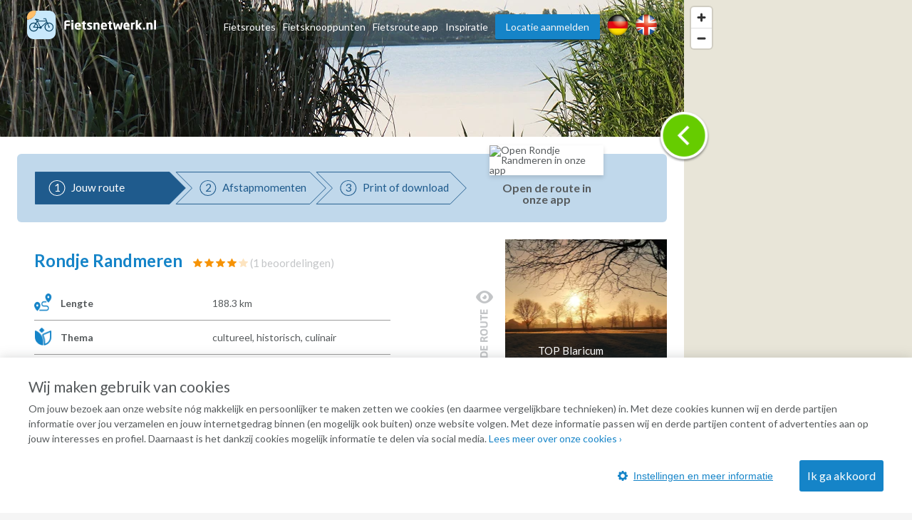

--- FILE ---
content_type: text/html; charset=UTF-8
request_url: https://www.fietsnetwerk.nl/fietsroutes/rondje-randmeren/?routeId=58e3b4851bacb
body_size: 29791
content:
<!doctype html>
<html lang="nl">
<head>
    <meta charset="UTF-8"/>
    <meta name="viewport"
          content="width=device-width, initial-scale=1.0, minimum-scale=1.0">
    <meta http-equiv="X-UA-Compatible" content="ie=edge">
    <title>Fietsroute door Kampen, Harderwijk, Almere</title>
    <meta name="description" content="Deze route is voor de echte fietsliefhebbers, want hij is zo&#039;n 190 kilometer lang! Een heerlijke fietsroute voor een fietsvakantie langs water, polders en historische steden."/>
    <meta property="og:title" content="Fietsroute door Kampen, Harderwijk, Almere"/>
    <meta property="og:url" content="https://www.fietsnetwerk.nl/fietsroutes/rondje-randmeren/?routeId=58e3b4851bacb"/>
    <meta property="og:description" content="Deze route is voor de echte fietsliefhebbers, want hij is zo&#039;n 190 kilometer lang! Een heerlijke fietsroute voor een fietsvakantie langs water, polders en historische steden."/>
    <meta property="og:type" content="website"/>
                <meta property="og:image" content="https://res.cloudinary.com/laad-media-b-v/image/upload/s--mlqDGikr--/c_scale,dpr_auto,f_auto,q_auto:best/v1/bikingroutes/RondjeRandmeren" />
                        <link rel="canonical"
              href="https://www.fietsnetwerk.nl/fietsroutes/rondje-randmeren/">
    

    <link rel="preconnect" href="https://maps.googleapis.com">
    <link rel="preconnect" href="https://maps.gstatic.com">
    <link rel="apple-touch-icon" sizes="57x57" href="https://images.fietsnetwerk.nl/apple-icon-57x57.png">
<link rel="apple-touch-icon" sizes="60x60" href="https://images.fietsnetwerk.nl/apple-icon-60x60.png">
<link rel="apple-touch-icon" sizes="72x72" href="https://images.fietsnetwerk.nl/apple-icon-72x72.png">
<link rel="apple-touch-icon" sizes="76x76" href="https://images.fietsnetwerk.nl/apple-icon-76x76.png">
<link rel="apple-touch-icon" sizes="114x114" href="https://images.fietsnetwerk.nl/apple-icon-114x114.png">
<link rel="apple-touch-icon" sizes="120x120" href="https://images.fietsnetwerk.nl/apple-icon-120x120.png">
<link rel="apple-touch-icon" sizes="144x144" href="https://images.fietsnetwerk.nl/apple-icon-144x144.png">
<link rel="apple-touch-icon" sizes="152x152" href="https://images.fietsnetwerk.nl/apple-icon-152x152.png">
<link rel="apple-touch-icon" sizes="180x180" href="https://images.fietsnetwerk.nl/apple-icon-180x180.png">
<link rel="icon" type="image/png" sizes="192x192"  href="https://images.fietsnetwerk.nl/android-icon-192x192.png">
<link rel="icon" type="image/png" sizes="32x32" href="https://images.fietsnetwerk.nl/favicon-32x32.png">
<link rel="icon" type="image/png" sizes="96x96" href="https://images.fietsnetwerk.nl/favicon-96x96.png">
<link rel="icon" type="image/png" sizes="16x16" href="https://images.fietsnetwerk.nl/favicon-16x16.png">


            <style>
.u-container,.u-container-fw,.u-header-container{position:relative;margin:0 auto}.c-3d-btn.c-3d-btn--primary:hover,.c-btn.c-btn--blue:hover,.c-btn.c-btn--primary-icon:hover,.c-btn.c-btn--primary:hover{background-color:#ffa229!important}.poi-type,header .navbar .navbar__nav #menu>.menu-item{float:left}.routes-2go ol li,header .lang-switch a+a,header .navbar .navbar__nav #menu>.menu-item+.menu-item,header .social a+a{padding-left:10px}*{box-sizing:border-box;margin:0;padding:0;outline:0}a,abbr,acronym,address,applet,article,aside,audio,b,big,blockquote,body,canvas,caption,center,cite,code,dd,del,details,dfn,div,dl,dt,em,embed,fieldset,figcaption,figure,footer,form,h1,h2,h3,h4,h5,h6,header,hgroup,html,i,iframe,img,ins,kbd,label,legend,li,mark,menu,nav,object,ol,output,p,pre,q,ruby,s,samp,section,small,span,strike,strong,sub,summary,sup,table,tbody,td,tfoot,th,thead,time,tr,tt,u,ul,var,video{font:inherit;font-size:100%;vertical-align:baseline;border:0}article,aside,details,figcaption,figure,footer,header,hgroup,menu,nav,section{display:block}body{line-height:1;font-family:Lato,Helvetica,Arial,sans-serif;font-size:14px;font-weight:400;color:#565a5c;background:#f5f5f5}ol,ul{list-style:none}blockquote,q{quotes:none}blockquote:after,blockquote:before,q:after,q:before{content:"";content:none}table{border-spacing:0;border-collapse:collapse}a{text-decoration:none}.u-container{width:95%;max-width:1200px}.u-header-container{width:92%;max-width:1824px}.u-container-fw{width:1200px;max-width:100vw;transition:width .15s,max-width .15s}@media (max-width:1220px){.u-container-fw{width:1000px}}@media (max-width:1020px){.u-container-fw{width:96%;max-width:750px}}.u-clearfix:after{display:table;clear:both;content:" "}.u-table{display:table}.u-tr{display:table-row}.u-td{display:table-cell}.u-text-left{text-align:left}.page-content .u-container-fw article.route-filter,.u-text-center{text-align:center}.u-text-right{text-align:right}.c-sep{font-size:0;line-height:0;position:relative;width:100%;margin:50px 0;border-top:1px solid #ddd;border-bottom:1px solid #fff}.c-3d-btn,.c-btn{font-size:16px;display:inline-block;position:relative;cursor:pointer;font-family:Lato,Helvetica,Arial,sans-serif}.c-sep.c-sep--dark{border-top-color:#333637;border-bottom-color:#9b9d9e}.c-btn{line-height:36px;margin-bottom:25px;padding:0 11px;text-decoration:none;border:none;border-radius:3px}.c-btn.c-btn--blue{color:#fff!important;background:red!important}.c-btn.c-btn--primary,.c-btn.c-btn--primary-icon{color:#fff!important;background:#1584c8!important}.c-btn.c-btn--primary-icon .grid-container,.c-btn.c-btn--primary-icon .map-container{display:inline-flex;align-items:center;justify-content:space-between}.c-btn.c-btn--primary-icon.grid>.grid-container,.c-btn.c-btn--primary-icon.map>.map-container,.header-form-container>.inside .header-form .form-group .autocomplete-wrapper ul.results.is-hidden,.header-form-container>.inside .header-form .form-group label{display:none}.c-btn.c-btn--primary-icon svg{max-width:19px;max-height:19px;margin-right:.5em}.c-btn.c-btn--primary-icon svg *{fill:#fff}.c-btn.c-btn--medium{line-height:40px;border-radius:6px}.c-btn.c-btn--large{line-height:70px;border-radius:5px}@media (min-width:500px){.c-btn.c-btn--medium{min-width:300px}.c-btn.c-btn--large{min-width:475px}}.c-btn:hover{text-decoration:none!important}.c-3d-btn{line-height:48px;padding:0 25px;border:none;border-radius:3px}.c-3d-btn:hover{margin-top:1px;border-bottom-width:1px!important}.c-3d-btn:active{margin-top:2px;border-bottom-width:0!important}.c-3d-btn.c-3d-btn--orange,.c-3d-btn.c-3d-btn--primary{color:#fff;border-bottom:2px solid #0a4061;background-color:#1584c8}.c-3d-btn.c-3d-btn--primary:hover{border-bottom-color:#d2710a!important}.c-3d-btn.c-3d-btn--loading{opacity:.7;background-image:url(/assets/images/loading.gif);background-repeat:no-repeat;background-position:center right 3px;background-size:20px}.c-3d-btn.c-3d-btn--loading:hover{background-color:inherit;border-bottom-color:inherit}.c-3d-btn.c-3d-btn--green{color:#fff;border-bottom:2px solid #0a761c;background-color:#35af49}.button--load-more{cursor:pointer}.button--load-more.is-loading{padding-left:32px;background-color:#1584c8!important;background-image:url(/assets/images/loading.gif)!important;background-repeat:no-repeat!important;background-size:26px!important;background-position:2px 4px!important}@font-face{font-family:Fietsnetwerk;font-weight:400;font-style:normal;src:url(/assets/fonts/Fietsnetwerk.eot?l0rnt5);src:url(/assets/fonts/Fietsnetwerk.eot?l0rnt5#iefix) format("embedded-opentype"),url(/assets/fonts/Fietsnetwerk.woff2?l0rnt5) format("woff2"),url(/assets/fonts/Fietsnetwerk.ttf?l0rnt5) format("truetype"),url(/assets/fonts/Fietsnetwerk.woff?l0rnt5) format("woff"),url(/assets/fonts/Fietsnetwerk.svg?l0rnt5#Fietsnetwerk) format("svg")}main{position:relative}h1,h2,h3,h4,h5,h6{color:#1584c8}[class*=" icon-"],[class^=icon-]{font-family:Fietsnetwerk!important;font-weight:400;font-style:normal;font-variant:normal;line-height:1;text-transform:none;speak:none;-webkit-font-smoothing:antialiased;-moz-osx-font-smoothing:grayscale}.poi-type{font-size:24px;width:24px;height:24px;margin-top:12px;margin-right:10px}article strong{font-weight:700}article em{font-style:italic}article ol,article ul{padding-top:1em;padding-bottom:1em;padding-left:24px;list-style:disc}article ol li,article ul li{padding-bottom:.5em;line-height:20px}article ol li:last-of-type,article ul li:last-of-type{padding-bottom:0}article ol li{list-style-type:decimal}main:not(.text) article iframe:not([width]):not([height]){width:100%}@media screen and (min-width:1201px){main:not(.text) article iframe:not([width]):not([height]){height:640px}}@media screen and (max-width:1200px) and (min-width:1021px){main:not(.text) article iframe:not([width]):not([height]){height:560px}}@media screen and (max-width:1020px) and (min-width:776px){main:not(.text) article iframe:not([width]):not([height]){height:420px}}@media screen and (max-width:775px){main:not(.text) article iframe:not([width]):not([height]){height:54vw}}.seperator-title{position:relative;margin-bottom:36px}.seperator-title .seperator-text{font-size:15px;font-weight:700;line-height:24px;position:relative;z-index:2;display:inline-block;padding-right:24px;text-transform:uppercase;color:#c3c5c7;background-color:#f5f5f5}.seperator-title .seperator-text img{margin-right:12px;vertical-align:top}.seperator-title .seperator-line{position:absolute;top:0;left:0;width:100%;height:1px;margin-top:11px;background-color:#c3c5c7}.clear-bottom{padding-bottom:50px}.clear-top{padding-top:50px}.routes-2go ol{width:70%;margin:0 auto;text-align:justify}.icon-icon-zien2:before{content:"\e90b"}.icon-icon-bb:before{content:"\e903"}.icon-icon-camp:before{content:"\e904"}.icon-icon-coffee:before{content:"\e905"}.icon-icon-hotel:before{content:"\e906"}.icon-icon-icecream:before{content:"\e907"}.icon-icon-museum:before{content:"\e908"}.icon-icon-restaurant:before{content:"\e909"}.icon-icon-zoo:before{content:"\e90a"}.icon-icon-fn-logo:before{content:"\e902"}.icon-icon-badge:before{content:"\e900"}.icon-icon-voorzieningen-slapen:before{content:"\e906"}.icon-icon-voorzieningen-auto:before{content:"\e624"}.icon-icon-voorzieningen-bed:before{content:"\e625"}.icon-icon-voorzieningen-douche:before{content:"\e626"}.icon-icon-voorzieningen-fiets:before{content:"\e627"}.icon-icon-voorzieningen-fietshuur:before{content:"\e628"}.icon-icon-voorzieningen-fietsverhuur:before{content:"\e628"}.icon-icon-voorzieningen-fitness:before{content:"\e629"}.icon-icon-voorzieningen-kluis:before{content:"\e62a"}.icon-icon-voorzieningen-kraanwater:before{content:"\e62b"}.icon-icon-voorzieningen-water:before{content:"\e90d"}.icon-icon-voorzieningen-laadpas:before{content:"\e62c"}.icon-icon-voorzieningen-oplaadpunt:before{content:"\e901"}.icon-icon-voorzieningen-lift:before{content:"\e62d"}.icon-icon-voorzieningen-parkeren:before{content:"\e62e"}.icon-icon-voorzieningen-parkeergelegenheid:before{content:"\e90c"}.icon-icon-voorzieningen-rolstoelvriendelijk:before{content:"\e62f"}.icon-icon-voorzieningen-speeltuin:before{content:"\e630"}.icon-icon-voorzieningen-terras:before{content:"\e631"}.icon-icon-voorzieningen-wc:before{content:"\e632"}.icon-icon-voorzieningen-wifi:before{content:"\e633"}.icon-icon-voorzieningen-zwemmen:before{content:"\e634"}.icon-icon-voorzieningen-zwembad:before{content:"\e90e"}.icon-icon-aanbieding:before{content:"\e623"}.icon-icon-voorzieningen-parkeerplaats:before{content:"\e608"}.icon-icon-voorzieningen-drinken:before{content:"\e614"}.icon-icon-voorzieningen-eten:before{content:"\e615"}.icon-icon-voorzieningen-fietsenstalling:before{content:"\e617"}.icon-icon-voorzieningen-rolstoel:before{content:"\e622"}.icon-icon-call:before{content:"\e605"}.icon-icon-website:before{content:"\e606"}.icon-icon-doen:before{content:"\e607"}.icon-icon-zien:before{content:"\e616"}.icon-thm-Cultureel:before{content:"\e618"}.icon-thm-Dorpen:before{content:"\e619"}.icon-thm-Historisch:before{content:"\e61a"}.icon-thm-Landelijk:before{content:"\e61b"}.icon-thm-Lekker:before{content:"\e61c"}.icon-thm-Natuurlijk:before{content:"\e61d"}.icon-icon-search:before{content:"\e61e"}.icon-icon:before{content:"\e61f"}.icon-icon-reload:before{content:"\e620"}.icon-icon-schuifje:before{content:"\e621"}.icon-icon-menu-ios:before{content:"\e610"}.icon-icon-back-android:before{content:"\e600"}.icon-icon-back-ios:before{content:"\e601"}.icon-icon-slogan:before{content:"\e602"}.icon-icon-bike-left:before{content:"\e603"}.icon-icon-bike-right:before{content:"\e604"}.icon-icon-drink:before{content:"\e609"}.icon-icon-fav:before{content:"\e60a"}.icon-icon-logotekst:before{content:"\e60b";color:#3c3b3b}.icon-icon-heart:before{content:"\e60c"}.icon-icon-manual:before{content:"\e60d"}.icon-icon-menu-android:before{content:"\e60e"}.icon-icon-menu-close:before{content:"\e60f"}.icon-icon-mill:before{content:"\e611"}.icon-icon-route:before{content:"\e612"}.icon-icon-unfav:before{content:"\e613"}.location-services{width:100%;display:flex;align-items:center;justify-content:flex-start;flex-wrap:wrap;padding:6px 12px}.location-services__icon{width:24px;height:24px;margin-right:6px;display:flex;align-items:center;justify-content:center;text-align:center;border-radius:50%;background-color:#1584c8;color:#fff}@media (max-width:1800px) and (min-width:1601px),(max-width:1480px) and (min-width:1276px),(max-width:1120px){.location-services__icon{width:20px;height:20px}}.location-services__icon svg{width:14.4px;max-height:14.4px}.location-services__icon svg *{fill:currentColor}header{position:fixed;z-index:9001;top:0;width:100%;padding:6px 0;transition:background .15s;border-bottom:1px solid #fff;background:rgba(255,255,255,.9)}header .lang-switch,header .social{display:flex!important;align-items:flex-start;justify-content:flex-start}header .lang-switch .site-icon,header .social .site-icon{height:30px}header .navbar .navbar__logo{position:relative;float:left}header .navbar .navbar__logo img,header .navbar .navbar__logo svg{width:auto;height:40px;margin:5px 0}@media (max-width:880px){header .navbar .navbar__logo img,header .navbar .navbar__logo svg{max-width:180px}}header .navbar .navbar__logo .mobile img,header .navbar .navbar__logo .mobile svg{height:50px}@media (min-width:551px){header .navbar .navbar__logo .mobile{display:none}}@media (max-width:550px){header .navbar .navbar__logo .desktop{display:none}}header .navbar .navbar__lang ul{display:flex;align-items:center;justify-content:space-between;width:80px;padding-top:15px;padding-left:5px}@media screen and (max-width:800px){header .navbar .navbar__lang ul{margin-left:auto;margin-right:125px}}header .navbar .navbar__lang .lang-switch,header .navbar .navbar__lang .social{width:40px}header .navbar .navbar__lang .lang-switch a .site-icon,header .navbar .navbar__lang .social a .site-icon{width:25px;height:25px}@media screen and (max-width:419px){header .navbar .navbar__lang ul{margin-right:60px;width:95px}header .navbar .navbar__lang .social{margin-right:20px}header .navbar .navbar__lang .lang-switch a{margin-right:5px}}header .navbar .navbar__nav{position:relative;float:right;padding-top:10px}@media (max-width:800px){header{position:absolute;background:#fff}header .navbar .navbar__nav{display:none}}header .navbar .navbar__nav #menu{position:relative;float:right}@media screen and (min-width:1451px){header .lang-switch a+a,header .navbar .navbar__nav #menu>.menu-item+.menu-item,header .social a+a{padding-left:32px}}header .navbar .navbar__nav #menu>.menu-item.menu-item--btn{padding-right:0}header .navbar .navbar__nav #menu>.menu-item.menu-item--btn a{position:relative;display:inline-block;padding:0 15px;color:#f5f5f5;border-bottom:1px solid #0a4061;border-radius:3px;background:#1584c8}header .navbar .navbar__nav #menu>.menu-item.menu-item--btn a:hover{top:1px;color:#f5f5f5;border-bottom:#d2710a;background:#ffa229}header .navbar .navbar__nav #menu>.menu-item.menu-item-has-children:hover{position:relative}header .navbar .navbar__nav #menu>.menu-item.menu-item-has-children:hover>.sub-menu{display:block}header .navbar .navbar__nav #menu>.menu-item a{line-height:35px;display:inline-block;transition:color .15s;text-decoration:none;color:#565a5c}header .navbar .navbar__nav #menu>.menu-item a:hover{color:#3280bd}header .navbar .navbar__nav #menu>.menu-item>.sub-menu{position:absolute;z-index:999;top:100%;display:none;width:250px;border:1px solid #6b727c;border-radius:10px;background:#fff}header .navbar .navbar__nav #menu>.menu-item>.sub-menu>li{padding:0 16px;border-bottom:1px solid #6b727c}header .navbar .navbar__nav #menu>.menu-item>.sub-menu>li:last-of-type{border-bottom:none}header .navbar .navbar__nav #menu>.menu-item>.sub-menu>li>a{display:block}@media (min-width:801px){header .mobile-nav,header .navbar .navbar__lang{display:none}}header .mobile-nav .slicknav_menu{position:absolute;width:100%;background:0 0}header .mobile-nav .slicknav_menu .slicknav_btn{position:absolute;top:-47px;right:4%;max-width:95px;margin:0;background:#1584c8}header .mobile-nav .slicknav_menu .slicknav_btn .slicknav_menutxt{font-family:Lato,Helvetica,Arial,sans-serif;text-shadow:none}@media (max-width:419px){header .mobile-nav .slicknav_menu .slicknav_btn{width:auto}header .mobile-nav .slicknav_menu .slicknav_btn .slicknav_menutxt{display:none}header .mobile-nav .slicknav_menu .slicknav_btn .slicknav_icon{margin-left:0}}header .mobile-nav .slicknav_menu .slicknav_btn .slicknav_icon .slicknav_icon-bar{border-radius:0;box-shadow:none}header .mobile-nav .slicknav_menu .slicknav_nav{position:absolute;top:15px;right:4%;width:300px;padding:10px 18px;background:#ddd}header .mobile-nav .slicknav_menu .slicknav_nav li a{line-height:34px;color:#565a5c}.page-header,.page-header--small{width:100%;min-height:400px;background-size:0 0;background-image:none;position:relative;z-index:35;display:flex;align-items:center;align-content:center;padding-top:75px;padding-bottom:40px}@media screen and (min-width:551px){.page-header,.page-header--small{min-height:500px;padding-top:0;padding-bottom:0}.page-header .header-form-container>.inside .header-form:first-child,.page-header--small .header-form-container>.inside .header-form:first-child{margin-top:75px}}@media screen and (min-width:751px){.page-header,.page-header--small{min-height:757px;background-size:cover;background-position:left 40%;background-repeat:no-repeat}}@media screen and (min-width:981px){.page-header,.page-header--small{min-height:570px}}@media screen and (max-width:750px){.page-header h1,.page-header p,.page-header--small h1,.page-header--small p{color:#000!important;text-shadow:none!important}}.page-header .header-form-container,.page-header--small .header-form-container{padding-right:2%;padding-left:2%;text-align:center}.page-header .header-form-container>.inside,.page-header--small .header-form-container>.inside{display:inline-block;text-align:left}.page-header .header-form-container>.inside h1,.page-header--small .header-form-container>.inside h1{font-size:32px;font-weight:700;margin-bottom:8px;text-align:center;color:#fff;text-shadow:1px 1px 1px rgba(0,0,0,.5)}.page-header .header-form-container>.inside p,.page-header--small .header-form-container>.inside p{font-size:20px;line-height:24px;margin-bottom:35px;text-align:center;color:#fff;text-shadow:1px 1px 1px rgba(0,0,0,.5)}.page-header .app-buttons,.page-header--small .app-buttons{position:absolute;bottom:15%;width:100%;text-align:center}.page-header .app-buttons a,.page-header--small .app-buttons a{display:inline-block;margin:0 25px;width:140px}.page-header .app-buttons a img,.page-header--small .app-buttons a img{width:100%;box-shadow:0 0 7px 4px rgba(0,0,0,.7);background:rgba(0,0,0,.7)}@media (max-width:750px){.page-header .app-buttons,.page-header--small .app-buttons{bottom:10%}.page-header .app-buttons a,.page-header--small .app-buttons a{margin:5px 25px}.page-header--small.tiny-mobile-header{min-height:75px}}.page-header .download-button,.page-header--small .download-button{position:absolute;right:0;bottom:-80px;display:block;float:right;width:200px;height:200px;transition:width .15s,height .15s,right .15s,transform .15s;border:none;background-position:center center;background-image:url(../img/download_button.png);background-size:contain}@media (max-width:1400px){.page-header .download-button,.page-header--small .download-button{bottom:-57px;width:150px;height:150px}}@media (max-width:640px){.page-header .download-button,.page-header--small .download-button{bottom:-48px;width:125px;height:125px}}@media (max-width:400px){.page-header .download-button,.page-header--small .download-button{right:50%;transform:translateX(50%)}}.page-header--small{min-height:240px;padding-top:80px}@media screen and (min-width:1021px){.page-header--small{min-height:321px}}@media screen and (min-width:1221px){.page-header--small{min-height:392px}}.page-content .u-container-fw{padding-top:9px}.page-content .u-container-fw h1{font-size:24px;font-weight:700;line-height:36px;width:100%;margin-bottom:20px;padding-bottom:20px;background-position:left bottom;background-image:url(/assets/images/sep.png);background-repeat:repeat-x}.page-content .u-container-fw article{padding:20px 0}.page-content .u-container-fw article .right-image{float:right;position:relative;max-width:300px;height:189px;margin-bottom:.5em;margin-left:1.5em;text-align:center}.page-content .u-container-fw article .right-image img{display:inline-block;max-width:100%!important;max-height:100%!important}.page-content .u-container-fw article .right-image .maximize{position:absolute;top:20px;right:20px;width:30px;height:30px;z-index:999;background-color:rgba(0,0,0,.4);background-size:20px;background-repeat:no-repeat;background-image:url(/assets/images/icons/maximize-white.svg);background-position:center center}.page-content .u-container-fw article.route-filter h2{border-bottom:4px solid #5bc502;display:inline-block;line-height:30px}.page-content .u-container-fw article.route-filter .c-btn{margin-left:auto;margin-right:auto;border-radius:6px}.page-content .u-container-fw article.faqs{display:flex;align-items:flex-start;justify-content:flex-start;flex-wrap:wrap}.page-content .u-container-fw article.faqs .faqs__inner,.page-content .u-container-fw article.faqs h2{width:100%}.page-content .u-container-fw article.faqs .faq{width:100%;padding:6px 12px;box-shadow:0 1px 5px 0 rgba(0,0,0,.5);margin-bottom:12px}.page-content .u-container-fw article.faqs .faq h3{cursor:pointer;display:flex;align-items:center;justify-content:flex-start;padding-top:0;transition:.2s}.page-content .u-container-fw article.faqs .faq h3 .ui-accordion-header-icon{display:inline-flex;width:0;height:0;border-top:8px solid transparent;border-bottom:8px solid transparent;border-left:8px solid #565a5c;margin-right:8px}.page-content .u-container-fw article.faqs .faq h3.ui-state-active .ui-accordion-header-icon{border-left:8px solid transparent;border-right:8px solid transparent;border-top:8px solid #565a5c;margin-top:8px}.page-content .u-container-fw article.faqs .faq p{color:#565a5c;text-align:justify}.page-content .u-container-fw article h2{font-size:21px;margin-bottom:24px}.page-content .u-container-fw article h3{font-size:18px;font-weight:700;line-height:30px;padding-top:5px}.page-content .u-container-fw article a{text-decoration:none;color:#3280bd}.page-content .u-container-fw article a:hover:not(.c-btn){text-decoration:underline}.page-content .u-container-fw article ol,.page-content .u-container-fw article p,.page-content .u-container-fw article ul{font-size:14px;line-height:20px;padding-bottom:20px}@media (max-width:616px){.page-content .u-container-fw article ol,.page-content .u-container-fw article p,.page-content .u-container-fw article ul,h4{font-size:16px;line-height:22px}.page-content .u-container-fw section.routes{max-width:291px;margin:0 auto}}.page-content .u-container-fw article ol span.line-with-logo,.page-content .u-container-fw article p span.line-with-logo,.page-content .u-container-fw article ul span.line-with-logo{display:block;line-height:40px;height:40px;padding-left:45px;background-image:url(https://images.fietsnetwerk.nl/assets/images/whatsapp-logo.png);background-position:left center;background-size:40px;background-repeat:no-repeat}.page-content .u-container-fw article img{max-width:100%!important}.header-form-container>.inside{display:inline-block;text-align:left;width:100%;max-width:915px}.header-form-container>.inside h1{font-size:32px;font-weight:700;margin-bottom:8px;text-align:center;color:#fff;text-shadow:1px 1px 1px rgba(0,0,0,.5)}.header-form-container>.inside p{font-size:20px;line-height:24px;margin-bottom:35px;text-align:center;color:#fff;text-shadow:1px 1px 1px rgba(0,0,0,.5)}.header-form-container>.inside .header-form{width:100%;max-width:291px;line-height:46px;padding:12px;border-radius:5px;background-color:rgba(0,0,0,.6);margin:0 auto}@media screen and (min-width:620px){.header-form-container>.inside .header-form{max-width:606px}}.header-form-container>.inside .header-form .form-group{display:flex;flex-wrap:wrap;justify-content:space-between;align-items:center;align-content:center;width:100%}.header-form-container>.inside .header-form .form-group .autocomplete-wrapper{width:100%;position:relative}.header-form-container>.inside .header-form .form-group .autocomplete-wrapper ul.results{position:absolute;width:100%;top:calc(100% + 2px);background-color:#fff;z-index:9001;border-radius:2px;box-shadow:0 0 3px 3px rgba(0,0,0,.25);overflow:hidden}.header-form-container>.inside .header-form .form-group .autocomplete-wrapper ul.results li{padding:5px 5px 5px 44px;line-height:2;cursor:pointer;background-position:15px center;background-image:url(/assets/images/marker-home.png);background-repeat:no-repeat}.header-form-container>.inside .header-form .form-group input{font-size:15px;line-height:46px;display:inline-block;width:100%;height:48px;padding-right:18px;padding-left:40px;border-radius:5px;outline:0;border:none;background-position:15px center;background-image:url(/assets/images/marker-home.png);background-repeat:no-repeat}@media screen and (min-width:421px){.header-form-container>.inside .header-form .form-group input{padding-right:20px;padding-left:44px}}.header-form-container>.inside .header-form .form-group .c-btn{font-weight:400;line-height:44px;width:100%;margin-bottom:0;cursor:pointer;transition:background .15s;color:#fff;border-radius:5px;margin-top:12px}.header-form-container>.inside .header-form__help-me{width:25%;flex-grow:1;flex-wrap:nowrap;align-items:center;align-content:center;line-height:46px;position:relative;padding-right:20px;padding-left:44px;transition:background-color .15s;text-decoration:none;color:#565a5c;border-radius:5px;background:url(/assets/images/happy-face.png) 15px center no-repeat #fff;font-family:Lato,Helvetica,Arial,sans-serif;margin-right:14px;vertical-align:top;border:1px solid #000;display:none}.header-form-container>.inside .header-form__help-me:hover{background-color:#e1e1e1}.header-form-container>.inside .header-form__help-me .help-me__text-wrap{white-space:nowrap;text-overflow:ellipsis;overflow:hidden;width:50%;flex-grow:1}.header-form-container>.inside .header-form__help-me .help-me__chevron-right{display:block;float:right;padding-left:30px}@media (max-width:420px){.header-form-container>.inside .header-form__help-me .help-me__chevron-right{padding-left:0}}.header-form-container>.inside .header-form__info{position:relative;width:28px;height:28px;margin-right:14px;vertical-align:middle;border-radius:50%;background-position:center center;background-color:#1584c8;background-image:url(/assets/images/info.png);background-repeat:no-repeat;display:none}@media screen and (min-width:771px){.page-content .u-container-fw{padding-top:49px}.header-form-container>.inside .header-form{max-width:915px}.header-form-container>.inside .header-form .form-group .autocomplete-wrapper{width:25%;flex-grow:1;margin-right:14px}.header-form-container>.inside .header-form .form-group .c-btn{width:140px;margin-top:0;margin-right:14px}.header-form-container>.inside .header-form__help-me{display:flex}.header-form-container>.inside .header-form__info{display:block}}.header-form-container>.inside .header-form__info:hover .tooltiptext{visibility:visible}.header-form-container>.inside .header-form__info .tooltiptext{line-height:20px;position:absolute;z-index:1;top:-3px;right:-13px;visibility:hidden;width:250px;padding:12px;transform:translateY(-100%);text-align:center;color:#fff;border-radius:6px;background-color:#000}@media (max-width:750px){main.text .page-header,main.text .page-header--small{height:0;background-image:none!important}main.text h1{text-align:center;padding-top:15px}.page-content .u-container-fw article .right-image{float:none;width:100%;max-width:none;margin-bottom:2em;margin-left:0;height:auto;max-height:300px}.page-content .u-container-fw article .right-image img{max-height:300px!important}.page-content .u-container-fw article img{width:auto!important;height:auto!important}.header-form-container>.inside .header-form__info .tooltiptext{right:-100px}}.hero-app-banner{width:100%;margin:20px 0}@media screen and (min-width:750px){.hero-app-banner{display:none}}.hero-app-banner__title{width:100%;text-align:center;font-weight:700;font-size:1.2rem;margin-bottom:10px;color:#000}.hero-app-banner__buttons{width:100%;display:flex;align-items:center;justify-content:space-around;margin-bottom:10px}.hero-app-banner__buttons img{max-width:190px}.hero-app-banner__buttons.ios{flex-direction:row-reverse}
/*# sourceMappingURL=critical.css.map */

</style>        <style>
footer .footer__bottom .footer__block,footer .footer__top nav{width:25%;position:relative;float:left}footer .footer__bottom .footer__block li,footer .footer__top nav li{line-height:24px}.app-btn .c-btn svg *,.modal__close svg *{fill:currentColor}.share .u-container-fw>.inside{display:flex;align-items:center;justify-content:space-between;width:282px;margin-top:20px;padding:5px}.share .u-container-fw>.inside ul{display:flex;align-items:center;justify-content:space-between}.share .u-container-fw>.inside ul li{padding-left:5px}.share .u-container-fw>.inside ul li svg{width:30px;height:30px}.share .u-container-fw>.inside ul li svg circle,.share .u-container-fw>.inside ul li:hover svg path{fill:#c0d8eb}.share .u-container-fw>.inside ul li svg path,.share .u-container-fw>.inside ul li:hover svg circle{fill:#1584c8}footer .footer__bottom .footer__copyright .footer__social-icons li:hover svg circle,section.routes .route .route__top .route__stats__entry svg *{fill:#fff}footer .footer__top{position:relative;padding:40px 0;background:#c0d8eb}@media (max-width:799px){footer .footer__top{text-align:center}footer .footer__top nav{display:inline-block;float:none;width:49%;margin-bottom:20px;vertical-align:top}}.search-results .map-no-results.hidden,.search-results .map-overlay.hidden,.search-results.hidden,.select2-search,footer .footer__bottom .footer__block .form-group label,main .page-header h1{display:none}footer .footer__top nav h3{font-size:16px;font-weight:700;padding-bottom:30px}footer .footer__top nav a{text-decoration:none;color:inherit}footer .footer__top nav a:hover{text-decoration:underline}footer .footer__bottom{position:relative;padding:40px 0 20px;background-color:#1584c8;background-repeat:repeat;background-position:center top}@media (max-width:799px){footer .footer__top nav h3{padding-bottom:15px}footer .footer__bottom{text-align:center}footer .footer__bottom .footer__block{display:inline-block;float:none;width:49%;margin-bottom:20px;vertical-align:top}footer .footer__bottom .footer__copyright{text-align:center}}@media (max-width:479px){footer .footer__top nav{width:99%}footer .footer__bottom{padding:20px 0 10px}footer .footer__bottom .footer__block{width:99%}}footer .footer__bottom .footer__block a{text-decoration:none;color:#fff}footer .footer__bottom .footer__block a:hover,section.boxes li.box:hover a.box__bottom{text-decoration:underline}footer .footer__bottom .footer__block .form-group{position:relative;display:inline-block;max-width:100%;margin-top:30px;padding-right:10px}footer .footer__bottom .footer__block .form-group select{font-family:Lato,Helvetica,Arial,sans-serif;font-size:14px;overflow:visible;max-width:100%;padding:3px 15px 3px 5px;cursor:pointer;color:#565a5c;border:none;border-radius:5px;background:#fff;-webkit-appearance:none;-moz-appearance:none;appearance:none}footer .footer__bottom .footer__block .form-group select::-ms-expand{display:none}footer .footer__bottom .footer__block .form-group select option{padding-right:5px}footer .footer__bottom .footer__block .form-group .select__arrow{position:absolute;top:7px;right:15px;width:10px;height:10px;background-position:center center;background-image:url(/assets/images/chevron-down.svg);background-repeat:no-repeat;background-size:contain}footer .footer__bottom .c-sep{margin:35px 0 25px}.content-wrapper .main-content .route .route__steps,footer .footer__bottom .footer__copyright{position:relative}footer .footer__bottom .footer__copyright .footer__social-icons{float:right}footer .footer__bottom .footer__copyright .footer__social-icons li{float:left;margin-left:6px}footer .footer__bottom .footer__copyright .footer__social-icons li svg{width:30px;max-height:30px;transition:opacity .15s}footer .footer__bottom .footer__copyright .footer__social-icons li svg circle{fill:#c0d8eb}footer .footer__bottom .footer__copyright p{font-size:12px;float:left;color:#f5f5f5}footer .footer__bottom .footer__copyright p span{color:#9b9d9e}section.boxes{position:relative;padding-bottom:50px}section.boxes ul{width:100%}section.boxes li.box{position:relative;float:left;width:23%;margin-right:2.6%;background-color:#c0d8eb;color:#1584c8}@media (max-width:799px){footer .footer__bottom .footer__copyright .footer__social-icons{float:none;width:182px;margin:0 auto;display:flex;align-items:center;justify-content:space-around}footer .footer__bottom .footer__copyright .footer__social-icons li{float:none;margin-left:0}footer .footer__bottom .footer__copyright p{float:none;padding-top:15px}section.boxes ul{text-align:center}section.boxes li.box{display:inline-block;float:none;width:47%;max-width:282px;margin:2% 1%!important;text-align:left;vertical-align:top}}@media (max-width:550px){section.boxes li.box{width:96%}}section.boxes li.box:nth-of-type(4){margin-right:0}section.boxes li.box:hover .box__img{transform:scale(.95)}.content-wrapper .main-content .steps .step.active,section.boxes li.box a.box__top{display:block}section.boxes li.box a.box__top .box__img{max-width:100%;transition:transform .2s ease-in-out}section.boxes li.box a.box__bottom{display:block;padding:15px 20px 20px;text-decoration:none;color:inherit}section.boxes li.box a.box__bottom .box__title{font-size:18px;font-weight:700;line-height:20px;padding-bottom:20px;text-transform:uppercase}@media (max-width:1220px) and (min-width:1021px){section.boxes li.box a.box__bottom .box__title{font-size:17px}}@media (max-width:1020px) and (min-width:800px){footer .footer__bottom .footer__block li,footer .footer__top nav li{font-size:13px;line-height:22px}section.boxes li.box a.box__bottom .box__title{font-size:14px}}section.boxes li.box a.box__bottom p.box__text{line-height:20px;padding-bottom:28px}.search-results #map .route-map-pop-up,section.routes .u-container-fw>.inside{text-align:center}section.routes .u-container-fw>.inside h2{font-size:18px;font-weight:400;line-height:30px;display:inline-block;margin-top:30px;margin-bottom:15px;text-align:center;text-transform:uppercase;border-bottom:4px solid #5bc502}section.routes .u-container-fw>.inside h2.no-routes-message{font-size:32px;font-weight:500;text-transform:none;border-bottom:none}section.routes .u-container-fw>.inside .routes__container{position:relative;width:100%;max-width:1164px;margin-right:auto;margin-left:auto;text-align:center;display:flex;flex-wrap:wrap}@media (max-width:1220px){section.routes .u-container-fw>.inside .routes__container{max-width:873px}}@media (max-width:1020px){section.boxes li.box a.box__bottom p.box__text{font-size:13px;line-height:20px}section.routes .u-container-fw>.inside .routes__container{max-width:582px}}@media (max-width:616px){section.routes .u-container-fw>.inside .routes__container{max-width:291px}}section.routes .route{position:relative;display:inline-block;width:291px;padding-right:12px;padding-bottom:24px;padding-left:12px;text-align:left;vertical-align:top}section.routes .route>.inside{width:100%;background-color:#fff;box-shadow:0 1px 5px 0 rgba(0,0,0,.5)}section.routes .route:nth-of-type(4n+1){margin-left:0}section.routes .route .route__top{position:relative;display:block;height:170px;text-decoration:none;background-position:center center;background-repeat:no-repeat;background-size:cover}main .page-header .route-gimg,section.routes .route .route__top .route__gimg{position:absolute;visibility:hidden;opacity:0}section.routes .route .route__top .route__branded{position:absolute;top:0;left:0;right:0;font-size:13px;padding:5px;text-align:left;text-decoration:none;color:#fff;background-color:rgba(0,0,0,.75)}section.routes .route .route__top .route__branded img{position:absolute;top:0;right:0;max-width:140px;max-height:100px}section.routes .route .route__top .route__stats{line-height:30px;position:absolute;bottom:0;width:100%;text-align:center;color:#fff;background-color:rgba(0,0,0,.75);display:flex;align-items:center;justify-content:center}section.routes .route .route__top .route__stats__entry{font-weight:700;margin:0 1ch;display:flex;align-items:center}section.routes .route .route__top .route__stats__entry svg{display:inline-flex;width:1rem;height:1rem;margin-right:.5ch}section.routes .route .route__bottom{position:relative;padding:12px 24px 0;text-align:center}section.routes .route .route__bottom>a{text-decoration:none}section.routes .route .route__bottom h3{font-size:18px;font-weight:700;margin-top:30px;margin-bottom:15px}section.routes .route .route__bottom p.route__villages{font-size:15px;line-height:18px;margin-top:30px;margin-bottom:15px;color:#6c0}section.routes .route .route__bottom p.route__discription{font-size:15px;line-height:24px;padding-bottom:36px;color:#565a5c}section.routes .route .c-btn{font-size:15px;font-weight:400;position:relative;left:50%;transition:background .15s;transform:translateX(-50%);border-radius:6px}section.routes .route .c-btn:hover{background:#ffa229!important}.select2-container--default .select2-results__option--highlighted[aria-selected]{background-color:#1584c8}.select2-container--default .select2-results>.select2-results__options{max-height:220px!important}.search-results{position:relative;display:flex;flex-wrap:wrap}.search-results.search-results--iframe div.search-results--loading{background-color:#fff}.search-results div.search-results--loading{position:absolute;top:0;left:0;width:100%;height:100%;z-index:99;background-color:#f5f5f5;opacity:.9;text-align:center}.search-results div.search-results--loading h2{font-size:24px;vertical-align:middle;padding-top:50px;background:url(/assets/images/loading.gif) center 50% no-repeat;background-size:24px;border:0!important}.search-results #map{width:100%;max-width:1149px;margin:0 auto;height:50vh}.search-results #map .route-map-marker{background-image:url(/web/assets/images/fietsroute.2022.2.png);background-size:contain;background-color:transparent;background-repeat:no-repeat;width:30px;height:45px}.search-results #map .route-map-pop-up__title{font-size:20px;font-weight:700;line-height:1.2;margin:15px 0}.search-results #map .route-map-pop-up__stats{padding-bottom:15px;font-weight:700}.search-results #map .route-map-pop-up__description{padding-bottom:15px;line-height:1.5}.filter-options .paginator .c-btn,.search-results #map .route-map-pop-up .c-btn{margin-bottom:0}.search-results #map .mapboxgl-popup-close-button{width:25px;height:25px;background-color:#fff;color:#565a5c}.search-results #map .mapboxgl-popup-close-button:hover{background-color:#565a5c;color:#fff}.search-results .map-no-results,.search-results .map-overlay{background-color:rgba(245,245,245,.7);position:absolute;width:100%;height:100%;top:0;left:0;text-align:center;font-size:2em;line-height:50vh;z-index:99999}.js-routes-slider .slick-track{display:flex!important;max-height:900px!important}.js-routes-slider .slick-track .slick-slide{display:flex!important;height:auto}.maplibregl-marker{background-position:center;background-size:contain;background-repeat:no-repeat}.filter-options{max-width:1149px;margin-right:auto;margin-left:auto;text-align:left}@media (max-width:1220px){.filter-options{max-width:857px}}@media (max-width:1020px){.filter-options{max-width:562px}.content-container footer>.footer__bottom>.u-container-fw,.content-container footer>.footer__top>.u-container-fw{max-width:none}}.filter-options label .select2-selection__rendered{background-repeat:no-repeat;background-position:12px center}.filter-options label.thema .select2-selection__rendered{background-image:url(/assets/images/happy-face.png)}.filter-options label.lengte .select2-selection__rendered{background-image:url(/assets/images/diameter.png)}.filter-options .filters{display:inline-flex;align-items:center;justify-content:center;flex-wrap:wrap}.filter-options .filters .c-btn,.filter-options .filters button.reset-filters,.filter-options .filters label{margin:0 0 12px}@media (min-width:551px){.filter-options{margin-bottom:12px}.filter-options .filters .c-btn,.filter-options .filters button.reset-filters,.filter-options .filters label{margin-right:12px;margin-bottom:0}}.filter-options .filters .c-btn--primary-icon{max-height:36px}.filter-options .filters .select2,.filter-options .select2{width:180px!important}.filter-options .select2 .select2-selection,.filter-options .select2 .select2-selection .select2-selection__arrow{height:36px}.filter-options .select2 .select2-selection .select2-selection__rendered{line-height:36px;padding-left:38px;color:#9b9d9e}.filter-options button.reset-filters{font-family:inherit;font-size:14px;line-height:34px;display:inline-block;height:36px;margin-left:12px;margin-bottom:25px;padding:0 15px;cursor:pointer;vertical-align:top;color:#9b9d9e;border:1px solid #aaa;border-radius:4px;background-color:#fff}.filter-options button.reset-filters:hover:not([disabled]){color:#fff;border-color:#1584c8;background-color:#1584c8}.paginator{display:inline-block;float:right}@media (max-width:551px){.paginator{margin-bottom:24px;margin-top:24px}}@media (max-width:1220px){.paginator{width:100%;margin-top:15px}}@media (max-width:619px){.filter-options{max-width:267px}.filter-options .filters{width:100%}.filter-options button,.filter-options label{display:block;width:100%}.filter-options .filters .select2,.filter-options .select2{width:100%!important}.filter-options button.reset-filters{margin-top:12px;margin-left:0}.paginator{text-align:center}.paginator .current-page{width:100%;margin-left:0!important}.paginator label[for=route-selector]{display:none}}.paginator .select2.select2-container{width:45px!important}.paginator .select2 .select2-selection .select2-selection__rendered{padding-left:10px!important;padding-right:10px!important}.paginator .current-page{display:inline-block;margin-left:20px}.paginator .current-page>a,.paginator .current-page>div{display:inline-block}.paginator .current-page .c-btn{transition:opacity .7s}.paginator .current-page .c-btn.disabled{opacity:.4}.paginator .current-page .c-btn.disabled:hover{background-color:#1584c8!important;cursor:default}.paginator .current-page .number-indicator{color:#9b9d9e;border:1px solid #aaa;border-radius:4px;background-color:#fff;padding:10px;max-height:36px}.content-wrapper .main-content .route,.no-map{padding:24px;border-radius:6px;margin-top:24px}.dark-overlay{position:fixed;z-index:999;width:0;height:0;transition:opacity .5s;opacity:0;background-color:rgba(0,0,0,.75)}.dark-overlay.active{width:100%;height:100%;opacity:1}.content-container{position:relative;width:75%;background-color:#fff}.content-container footer>.footer__bottom>.u-container-fw,.content-container footer>.footer__top>.u-container-fw,.content-container main>.content-wrapper{position:relative;z-index:9;float:right;width:80%;margin-right:48px}.map-wrapper{position:fixed;z-index:9999;top:0;right:0;height:100%;background:#ccc}.map-wrapper .enlarge-map-button{position:fixed;z-index:9999;top:156px;right:calc(25% - 36px);width:72px;height:72px;cursor:pointer;transition:.5s}@media (max-width:1275px){.content-container{width:100%}.map-wrapper{position:relative;width:calc(100% - 48px);margin:24px;height:auto}.map-wrapper .enlarge-map-button{display:none}}.map-wrapper .enlarge-map-button.active{right:calc(80% - 36px);transform:rotate(180deg)}header{position:absolute;padding-top:10px;border-bottom:none;background:0 0}header .navbar .navbar__nav #menu>.menu-item>a{color:#fff}main .page-header{height:192px;min-height:auto!important;z-index:0;display:flex;align-items:flex-end}@media (max-width:751px){main .page-header{background-image:none!important;height:auto;padding-bottom:0}main .page-header h1{display:block;width:100%;text-align:center;padding:.5rem 1rem;font-size:24px;font-weight:700}}.content-wrapper .share{margin-bottom:24px}.no-map{background-color:#ffa229;color:#fff;font-size:18px;line-height:24px}.no-map a{color:#1584c8;text-decoration:underline}.content-wrapper .main-content .route{background-color:#c0d8eb;display:flex;justify-content:space-between;align-content:flex-end;align-items:flex-end;flex-wrap:wrap}@media (max-width:800px){.content-wrapper .main-content .route{flex-wrap:nowrap}}@media screen and (max-width:1275px) and (min-width:800px){.content-wrapper .main-content .route{margin-top:155px}}.content-wrapper .main-content .route .route__steps .step{position:relative;cursor:pointer;color:#1f5b8d;background-color:transparent;transition:.25s}.content-wrapper .main-content .route .route__steps .step:before{width:24px;height:24px;line-height:24px;font-size:1rem;border-radius:50%;border:2px solid #1f5b8d;display:block;text-align:center}.content-wrapper .main-content .route .route__steps .step+.step{margin-left:15px}.content-wrapper .main-content .route .route__steps .step.active{cursor:default;color:#1f5b8d}@media screen and (max-width:650px){.content-wrapper .main-content .route .route__steps{float:none;width:100%;margin-bottom:9px;text-align:center;display:flex;justify-content:center}.content-wrapper .main-content .route .route__steps .step{border-radius:10px;padding:10px;border:2px solid #1f5b8d}.content-wrapper .main-content .route .route__steps .step:before{content:attr(data-step-number)}.content-wrapper .main-content .route .route__steps .step.active{background-color:#1f5b8d}}.content-wrapper .main-content .route .route__steps .step.active svg .step-bg{fill-opacity:1}.content-wrapper .main-content .route .route__steps .step.active:before{border-color:#fff;color:#fff}.content-wrapper .main-content .route .route__steps .step.active svg text{color:#fff}.content-wrapper .main-content .route .route__steps .step.active svg path:not(.step-bg){fill:#fff}.content-wrapper .main-content .route .route__steps .step svg{display:none;width:190px;height:41px}@media screen and (min-width:651px){.content-wrapper .main-content .route .route__steps .step{float:left}.content-wrapper .main-content .route .route__steps .step:first-child{margin-left:1px}.content-wrapper .main-content .route .route__steps .step+.step{margin-left:-15px}.content-wrapper .main-content .route .route__steps .step svg{display:block}}@media screen and (min-width:901px){.content-wrapper .main-content .route .route__steps .step svg{width:212px;height:48px}}.content-wrapper .main-content .route .route__steps .step svg .step-bg{transition:.25s;fill:#1f5b8d}.content-wrapper .main-content .route .route__steps .step svg text{font-size:1rem}.content-wrapper .main-content .route__qr{display:none;justify-content:space-between;align-content:flex-end;align-items:flex-end;flex-wrap:wrap;max-width:160px}@media (min-width:800px){.content-wrapper .main-content .route__qr[data-step-number="1"]{display:flex}}.content-wrapper .main-content .route__qr__text{font-size:1rem;font-weight:700;position:relative;width:100%;order:3;padding-top:10px;text-align:center}.content-wrapper .main-content .route__qr__text:before{position:absolute;bottom:100%;left:50%;background:url(/web/assets/images/ico-routes-arrow.png) center center/contain no-repeat;width:65px;height:65px}.content-wrapper .main-content .route__qr__image{box-shadow:0 3px 6px rgba(0,0,0,.15);background-color:#fff;margin-top:-155px;order:2}@media screen and (min-width:1401px){.content-wrapper .main-content .route__qr{flex-wrap:nowrap;max-width:none}.content-wrapper .main-content .route__qr__text{margin-right:50px;width:auto;max-width:105px;order:1;text-align:left}.content-wrapper .main-content .route__qr__text:before{content:""}.content-wrapper .main-content .route__qr__image{margin-top:-110px}}.content-wrapper .main-content .route__qr__image img{max-width:160px;max-height:160px}.route__next-step{display:flex}.route__next-step:not([data-step="1"]){margin-left:auto}.route__next-step.c-btn{padding:0 12px!important}.route__next-step .c-3d-btn{margin-left:10px;padding:0 12px 0 28px;background-position:calc(100% - 15px) center;background-image:url(/assets/images/bubble.png);background-repeat:no-repeat}.route__next-step .c-3d-btn:not(.desktop-textless){min-width:200px}@media (min-width:601px){.route__next-step .c-3d-btn[data-step="1"].header{display:none}}.route__next-step .c-3d-btn[data-step="1"] .step-2-text,.route__next-step .c-3d-btn[data-step="2"] .step-1-text,.route__next-step .c-3d-btn[data-step="3"] .step-1-text{display:none}.route__next-step+.route__next-step{margin-right:10px}.content-wrapper .main-content .steps .step{position:relative;display:none}.content-wrapper .main-content .steps .step.step-3 .route__sidebar-container{width:36%!important;max-width:406px}.content-wrapper .main-content .steps .step.step-3 .route__sidebar-container .route-sidebar{width:100%!important}.content-wrapper .main-content .steps .step.step-3 .route__sidebar-container .route-sidebar .route__branded{padding:25px}@media (min-width:750px){.content-wrapper .main-content .steps .step.step-3 .route__sidebar-container .route-sidebar .route__branded.mobile{display:none}}.content-wrapper .main-content .steps .step.step-3 .route__sidebar-container .route-sidebar .route__branded .text{display:block;width:100%;text-align:center}.content-wrapper .main-content .steps .step.step-3 .route__sidebar-container .route-sidebar .route__branded img{display:block;max-width:100%;max-height:100px;margin:10px auto;width:auto!important}.content-wrapper .main-content .steps .step .route__data{position:relative;float:left;width:100%;margin-top:24px}.content-wrapper .main-content .steps .step .route__data .route__details{position:relative;float:left;width:62%;padding-left:24px}.content-wrapper .main-content .steps .step .route__data .route-title{margin-top:18px;margin-bottom:24px}.content-wrapper .main-content .steps .step .route__data .route-title h1{font-size:24px;font-weight:700;display:inline-block;margin:0}.content-wrapper .main-content .steps .step .route__data .route-title h2{font-size:18px;font-weight:700;line-height:1em;margin:0}.content-wrapper .main-content .steps .step .route__data .route-title .route-rating{display:inline-block;margin-left:12px}.content-wrapper .main-content .steps .step .route__data .route-title .route-rating span{font-size:15px;color:#c3c5c7}.content-wrapper .main-content .steps .step .route__data .route-stats{font-size:15px;margin-bottom:24px;padding:15px;background-color:#c0d8eb}.content-wrapper .main-content .steps .step .route__data .route-stats+p{font-size:15px;line-height:24px}.content-wrapper .main-content .steps .step .route__data .route-stats .route-stat{line-height:24px;display:inline-block;margin-right:12px;padding-right:12px;color:#565a5c;border-right:1px solid #565a5c}.content-wrapper .main-content .steps .step .route__data .route-stats .route-stat:last-of-type{border-right:0}.content-wrapper .main-content .steps .step .route__data .route-stats .route-stat strong{font-weight:700;color:#252627}.content-wrapper .main-content .steps .step .route__data .route-buttons{width:100%;display:flex;align-items:center;justify-content:flex-start;flex-wrap:wrap}.content-wrapper .main-content .steps .step .route__data .route-buttons .c-btn{margin-right:10px}.content-wrapper .main-content .steps .step .route__data .route-export-options,.content-wrapper .main-content .steps .step .route__data .route-reviews .route-review,.content-wrapper .main-content .steps .step .route__data .route-text-description{margin-bottom:24px}.content-wrapper .main-content .steps .step .route__data .route-text-description h2{font-size:18px;font-weight:700;line-height:30px}.content-wrapper .main-content .steps .step .route__data .route-text-description p{font-size:15px;font-weight:400;line-height:24px;margin-bottom:24px}.content-wrapper .main-content .steps .step .route__data .route-reviews .seperator-title{position:relative;margin-bottom:24px}.content-wrapper .main-content .steps .step .route__data .route-reviews .seperator-title .seperator-text{font-size:15px;font-weight:700;line-height:24px;position:relative;z-index:2;display:inline-block;padding-right:24px;text-transform:uppercase;color:#c3c5c7;background-color:#fff}.content-wrapper .main-content .steps .step .route__data .route-reviews .seperator-title .seperator-line{position:absolute;top:0;left:0;width:100%;height:1px;margin-top:11px;background-color:#c3c5c7}.content-wrapper .main-content .steps .step .route__data .route-reviews .route-review h4{font-size:18px;font-weight:700;line-height:18px;display:inline-block;margin-bottom:4px}.content-wrapper .main-content .steps .step .route__data .route-reviews .route-review .review-rating{display:inline-block;margin-left:12px}.content-wrapper .main-content .steps .step .route__data .route-reviews .route-review .review-description p{font-size:15px;line-height:24px}.content-wrapper .main-content .steps .step .route__data .route-reviews .schrijf{font-size:16px;font-weight:700;line-height:24px;display:inline-block;margin-top:24px;margin-bottom:48px;cursor:pointer;color:#f69305}.content-wrapper .main-content .steps .step .route__data .route-reviews .schrijf.expanded .arrow-downer-review{transform:rotate(0)}.content-wrapper .main-content .steps .step .route__data .route-reviews .schrijf .arrow-downer-review{float:right;width:32px;height:24px;transition:transform .5s;transform:rotate(-90deg);background-position:center center;background-image:url(/assets/images/arrow-down-grey.png);background-repeat:no-repeat}.content-wrapper .main-content .steps .step .route__data .route-reviews .rating-form{position:relative;display:none;width:100%;padding:25px 15px 24px;border-top:1px solid #ddd;background:#fff}.content-wrapper .main-content .steps .step .route__data .route-reviews .rating-form label{display:none}.content-wrapper .main-content .steps .step .route__data .route-reviews .rating-form .stars{padding:10px 0 20px}.content-wrapper .main-content .steps .step .route__data .route-reviews .rating-form input,.content-wrapper .main-content .steps .step .route__data .route-reviews .rating-form textarea{font-family:Lato,Helvetica,Arial,sans-serif;font-size:14px;line-height:20px;width:100%;margin-bottom:6px;padding:10px 0 10px 2%;color:#9b9d9e;border:1px solid #ddd}.content-wrapper .main-content .steps .step .route__data .route-reviews .rating-form p{font-size:14px;line-height:20px;padding-bottom:10px;color:#9b9d9e}.content-wrapper .main-content .steps .step .route__data .route-reviews .rating-form .captcha-code{font-size:15px;line-height:24px}.content-wrapper .main-content .steps .step .route__data .route-reviews .rating-form .form-group.submit-btn{margin-top:5px}.content-wrapper .main-content .steps .step .route__data .route-reviews .rating-form button.c-3d-btn{font-size:18px;font-weight:700;line-height:49px}.content-wrapper .main-content .steps .step .route__data .route__sidebar-container{position:relative;float:right;overflow:hidden;width:30%}.content-wrapper .main-content .steps .step .route__data .route__sidebar-container .locations-loading{line-height:28px}.content-wrapper .main-content .steps .step .route__data .route__sidebar-container .locations-loading img{vertical-align:middle;margin-right:6px}@media (max-width:750px) and (max-width:750px){.content-wrapper .main-content .steps .step .route__data .route__sidebar-container #map{height:300px}}.content-wrapper .main-content .steps .step .route__data .route__sidebar-container .route-sidebar{float:right;width:83%}.content-wrapper .main-content .steps .step .route__data .route__sidebar-container .route-sidebar .route__gimg{position:absolute;visibility:hidden;opacity:0}.content-wrapper .main-content .steps .step .route__data .route__sidebar-container .route-sidebar .route__branded img{width:100%}.content-wrapper .main-content .steps .step .route__data .route__sidebar-container .route-sidebar .poi-item{position:relative;float:left;width:100%;height:180px;margin-bottom:34px;background-position:center center;background-repeat:no-repeat;background-size:cover}.content-wrapper .main-content .steps .step .route__data .route__sidebar-container .route-sidebar .poi-item:after{position:absolute;bottom:-32px;width:100%;height:34px;content:"";background-position:center center;background-image:url(/assets/images/poi-shadow.png);background-size:cover}.content-wrapper .main-content .steps .step .route__data .route__sidebar-container .route-sidebar .poi-item .poi-gimg{position:absolute;visibility:hidden;opacity:0}.content-wrapper .main-content .steps .step .route__data .route__sidebar-container .route-sidebar .poi-item .poi-description{font-size:15px;line-height:48px;position:absolute;bottom:0;width:100%;height:48px;padding-left:12px;color:#fff;background-color:rgba(15,23,26,.75)}.content-wrapper .main-content .steps .step .route__data .route__sidebar-container .on-route-line{position:absolute;float:left;height:100%;margin-top:72px}.content-wrapper .main-content .steps .step .route__data .route__sidebar-container .on-route-line .top-line{float:left}.content-wrapper .main-content .steps .step .route__data .route__sidebar-container .on-route-line .top-line .line-icon{position:relative;z-index:2;float:left;width:100%;padding-bottom:6px;text-align:center;background-color:#fff}.content-wrapper .main-content .steps .step .route__data .route__sidebar-container .on-route-line .top-line .line{position:absolute;left:calc(50% - 1px);width:1px;height:100%;background-color:#d1d1d1}.content-wrapper .main-content .steps .step .route__data .route__sidebar-container .locations-final-overview{float:left;width:100%;margin-bottom:12px;margin-left:-2px;padding:12px 36px 12px 24px;text-align:center;background-color:#eee}.content-wrapper .main-content .steps .step .route__data .route__sidebar-container .locations-final-overview p{font-size:17px;font-weight:700;line-height:24px;max-width:280px;margin-bottom:15px;text-align:left}.content-wrapper .main-content .steps .step .route__data .route__sidebar-container .locations-final-overview ul{position:relative;margin-bottom:96px}.content-wrapper .main-content .steps .step .route__data .route__sidebar-container .locations-final-overview ul li{font-size:15px;line-height:24px;position:relative;padding-left:30px;text-align:left;text-decoration:underline;background-image:url(/assets/images/disc.svg);background-repeat:no-repeat;background-position:left center}.content-wrapper .main-content .steps .step .route__data .route__sidebar-container .locations-final-overview ul li a{position:absolute;top:50%;right:0;padding:4px;cursor:pointer;transform:translateY(-50%)}.content-wrapper .main-content .steps .step .route__data .route__sidebar-container .route-sidebar__download-app{position:relative;clear:both;padding:16px 22px 25px}.content-wrapper .main-content .steps .step .route__data .route__sidebar-container .route-sidebar__download-app p{font-size:17px;font-weight:700;padding-bottom:22px}.content-wrapper .main-content .steps .step .route__data .route__sidebar-container .route-sidebar__download-app a{display:inline-block;margin-right:8px}.content-wrapper .main-content .steps .step .route__data .route__sidebar-container .route-sidebar__download-app__qr-code{display:flex;align-items:center;justify-content:center}.content-wrapper .main-content .steps .step .route__data .route__sidebar-container .route-sidebar__download-app__store-buttons{display:flex;align-items:center;justify-content:space-around}.content-wrapper .main-content .steps .step .route__data .route__sidebar-container .route-sidebar__download-app__store-buttons img{width:124px}.content-wrapper .main-content .steps .step .route__data .added-locations-overview{font-size:15px;line-height:24px;margin-bottom:18px;padding:12px 0 12px 18px;border-radius:6px;background-color:#eee}.content-wrapper .main-content .steps .step .route__data .added-locations-overview p{float:left;margin-right:12px;margin-bottom:0}.content-wrapper .main-content .steps .step .route__data .added-locations-overview .added-locations li{float:left;margin-right:24px;text-align:left;text-decoration:underline}.content-wrapper .main-content .steps .step .route__data .added-locations-overview .added-locations li img{padding:6px 6px 0;cursor:pointer}.content-wrapper .main-content .steps .step .route__data .locations-container,.content-wrapper .main-content .steps .step .route__data .type-sep{position:relative}.content-wrapper .main-content .steps .step .route__data .type-sep .type-sep-doen,.content-wrapper .main-content .steps .step .route__data .type-sep .type-sep-zien{font-size:18px;font-weight:700;line-height:28px;position:relative;width:calc(100% - 12px);margin-bottom:18px}.content-wrapper .main-content .steps .step .route__data .type-sep .type-sep-doen .text,.content-wrapper .main-content .steps .step .route__data .type-sep .type-sep-zien .text{position:relative;z-index:1;float:left;padding-right:12px;background-color:#fff}.content-wrapper .main-content .steps .step .route__data .type-sep .type-sep-doen{float:left}.content-wrapper .main-content .steps .step .route__data .type-sep .type-sep-doen .icon-icon-coffee{font-size:28px;width:37px;height:28px;position:relative;z-index:1;float:left;background-color:#fff;background-image:url(/web/assets/images/icon_doen_2022.png);background-size:100%;background-position:center;background-repeat:no-repeat}.content-wrapper .main-content .steps .step .route__data .type-sep .type-sep-doen .icon-icon-coffee:before{content:""!important}.content-wrapper .main-content .steps .step .route__data .type-sep .type-sep-zien{float:left;margin-left:12px}.content-wrapper .main-content .steps .step .route__data .type-sep .type-sep-zien .icon-icon-zien2{font-size:28px;width:37px;height:28px;position:relative;z-index:1;float:left;background-color:#fff;background-image:url(/web/assets/images/icon_zien_2022.png);background-size:100%;background-position:center;background-repeat:no-repeat}.content-wrapper .main-content .steps .step .route__data .type-sep .type-sep-zien .icon-icon-zien2:before{content:""!important}.content-wrapper .main-content .steps .step .route__data .type-sep .line-sep{position:absolute;z-index:0;width:100%;height:1px;margin-top:14px;background-color:#d1d1d1}.content-wrapper .main-content .steps .step .route__data .locations-container.is-loading{min-height:100px;background-image:url(/assets/images/loading.gif);background-repeat:no-repeat!important;background-size:26px!important;background-position:center center}.content-wrapper .main-content .steps .step .route__data .locations-container .locations-left{float:left;width:50%}.content-wrapper .main-content .steps .step .route__data .locations-container .locations-left .location-container{margin-right:24px}@media (max-width:1000px){.content-wrapper .main-content .steps .step.step-3 .route__sidebar-container{width:100%!important;max-width:none!important}.content-wrapper .main-content .steps .step .route__data{margin-top:0;text-align:center}.content-wrapper .main-content .steps .step .route__data .route__details{width:100%;padding-left:0}.content-wrapper .main-content .steps .step .route__data .route__sidebar-container{display:inline-block;float:none;width:100%;max-width:350px;text-align:center}.content-wrapper .main-content .steps .step .route__data .route__sidebar-container .route-sidebar{display:inline-block;float:none;text-align:left}.content-wrapper .main-content .steps .step .route__data .locations-container .locations-left .location-container{margin-right:12px}}.content-wrapper .main-content .steps .step .route__data .locations-container .locations-right{float:right;width:50%}.content-wrapper .main-content .steps .step .route__data .locations-container .locations-right .location-container{margin-left:24px}@media (max-width:1000px){.content-wrapper .main-content .steps .step .route__data .locations-container .locations-right .location-container{margin-left:12px}}.content-wrapper .main-content .steps .step .route__data .locations-container .location-container{position:relative;float:left;width:calc(100% - 24px);padding-top:32px;padding-bottom:32px;padding-left:7px;text-align:left;border-bottom:2px solid #d1d1d1;background-color:#fff}@media (max-width:1000px){.content-wrapper .main-content .steps .step .route__data .locations-container .location-container{width:calc(100% - 12px)}.content-wrapper .main-content .steps .step .route__data .route-export-options{padding-left:24px}}@media (max-width:850px){.content-wrapper .main-content .steps .step .route__data .locations-container .location-container,.content-wrapper .main-content .steps .step .route__data .type-sep .type-sep-doen,.content-wrapper .main-content .steps .step .route__data .type-sep .type-sep-zien{width:100%}.content-wrapper .main-content .steps .step .route__data .type-sep .type-sep-zien{margin-left:0}.content-wrapper .main-content .steps .step .route__data .locations-container .locations-left,.content-wrapper .main-content .steps .step .route__data .locations-container .locations-right{float:none;width:100%}.content-wrapper .main-content .steps .step .route__data .locations-container .locations-left .location-container{margin-right:0}.content-wrapper .main-content .steps .step .route__data .locations-container .locations-right .location-container{margin-left:0}}.content-wrapper .main-content .steps .step .route__data .locations-container .location-container .location-type-icons{display:flex;align-items:flex-start;justify-content:flex-start}.content-wrapper .main-content .steps .step .route__data .locations-container .location-container .location-type-icons img{max-width:40px;max-height:40px;margin-right:10px;margin-bottom:10px}.content-wrapper .main-content .steps .step .route__data .locations-container .location-container.is-selected{background-color:#eee}.content-wrapper .main-content .steps .step .route__data .locations-container .location-container.is-selected .location-container__right .add-location-button{background-color:#f69305;background-image:url(/assets/images/cross-icon-white.svg)}.content-wrapper .main-content .steps .step .route__data .locations-container .location-container.is-selected .location-container__right .add-location-button .add-text{display:none}.content-wrapper .main-content .steps .step .route__data .locations-container .location-container.is-selected .location-container__right .add-location-button .remove-text{display:block}.content-wrapper .main-content .steps .step .route__data .locations-container .location-container .location-container__left{position:relative;float:left;width:144px}.content-wrapper .main-content .steps .step .route__data .locations-container .location-container .location-container__left .location-number{font-size:15px;line-height:36px;position:absolute;top:-11px;right:-11px;width:36px;text-align:center;color:#fff;border-radius:50%;background-color:#178fcf;box-shadow:0 0 2px 2px #fff}.content-wrapper .main-content .steps .step .route__data .locations-container .location-container .location-container__left .location-image{width:144px;height:135px;background-position:center center;background-size:cover;background-repeat:no-repeat}.content-wrapper .main-content .steps .step .route__data .locations-container .location-container .location-container__left .location-image .location-gimg{position:absolute;visibility:hidden;opacity:0}@media (max-width:460px){.content-wrapper .main-content .steps .step .route__data .locations-container .location-container .location-container__left{width:115px}.content-wrapper .main-content .steps .step .route__data .locations-container .location-container .location-container__left .location-image{width:115px;height:107px}}.content-wrapper .main-content .steps .step .route__data .locations-container .location-container .location-container__left .location-image.no-img{background-color:#84b8d9}.content-wrapper .main-content .steps .step .route__data .locations-container .location-container .location-container__left .location-icons{display:none;height:36px;padding-top:12px;padding-bottom:12px;background-color:transparent}.content-wrapper .main-content .steps .step .route__data .locations-container .location-container .location-container__left .location-icons .location-icon{float:left;width:24px;height:24px;margin-right:3px;text-align:center;border-radius:50%;background-color:#1584c8}.content-wrapper .main-content .steps .step .route__data .locations-container .location-container .location-container__left .location-icons .location-icon span{font-size:15px;line-height:24px;color:#fff}.content-wrapper .main-content .steps .step .route__data .locations-container .location-container .location-container__right{position:relative;float:left;width:calc(100% - 144px);padding-right:14px;padding-left:17px}@media (max-width:360px){.content-wrapper .main-content .steps .step .route__data .locations-container .location-container .location-container__left{float:none}.content-wrapper .main-content .steps .step .route__data .locations-container .location-container .location-container__right{float:none;width:100%;padding-left:0}}.content-wrapper .main-content .steps .step .route__data .locations-container .location-container .location-container__right a{text-decoration:none;color:inherit}.content-wrapper .main-content .steps .step .route__data .locations-container .location-container .location-container__right h3{font-size:17px;font-weight:700;line-height:24px;margin-bottom:12px}.content-wrapper .main-content .steps .step .route__data .locations-container .location-container .location-container__right p{font-size:15px;line-height:24px;overflow:hidden;height:48px;margin-bottom:9px}.content-wrapper .main-content .steps .step .route__data .locations-container .location-container .location-container__right .add-location-button{font-size:15px;line-height:36px;position:absolute;right:14px;bottom:0;display:inline-block;width:146px;padding:0 12px 0 52px;cursor:pointer;transition:background-color .15s;white-space:nowrap;color:#fff;border-radius:6px;background-position:23px center;background-color:#178fcf;background-image:url(/assets/images/plus-icon-white.svg);background-repeat:no-repeat}.content-wrapper .main-content .steps .step .route__data .locations-container .location-container .location-container__right .add-location-button .add-text,.modal-overlay.is-active{display:block}.content-wrapper .main-content .steps .step .route__data .email-option .useremail-label,.content-wrapper .main-content .steps .step .route__data .locations-container .location-container .location-container__right .add-location-button .remove-text,.content-wrapper .main-content .steps .step .route__data .route-export-options .route-export-option .route-export-option__buttons .route-export-option__buttons__email-input.route-export-option__buttons__email-input--hidden,.content-wrapper .main-content .steps .step .route__data .route-export-options .route-export-option .route-export-option__buttons.route-export-option__buttons--hidden{display:none}@media (max-width:1800px) and (min-width:1601px),(max-width:1480px) and (min-width:1276px),(max-width:1120px){.content-wrapper .main-content .steps .step .route__data .locations-container .location-container .location-container__left .location-icons{display:block;padding-top:11px;padding-bottom:11px}.content-wrapper .main-content .steps .step .route__data .locations-container .location-container .location-container__left .location-icons .location-icon{width:20px;height:20px}.content-wrapper .main-content .steps .step .route__data .locations-container .location-container .location-container__left .location-icons .location-icon span{font-size:11px;line-height:20px}.content-wrapper .main-content .steps .step .route__data .locations-container .location-container .location-container__right{padding-right:14px}.content-wrapper .main-content .steps .step .route__data .locations-container .location-container .location-container__right .add-location-button{position:relative;top:0;right:0;transform:translateY(0)}}.content-wrapper .main-content .steps .step .route__data .locations-container .location-container .location-services{padding:12px 0}.content-wrapper .main-content .steps .step .route__data .route-export-radios{font-size:14px;margin-top:24px;margin-bottom:24px}.content-wrapper .main-content .steps .step .route__data .route-export-radios h3{font-size:16px;font-weight:700;line-height:30px;float:left;margin-right:12px}.content-wrapper .main-content .steps .step .route__data .route-export-radios input[type=radio]{line-height:30px;float:none;margin:-2px 4px 0 18px;cursor:pointer;vertical-align:middle}.content-wrapper .main-content .steps .step .route__data .route-export-radios input[type=radio]+label{line-height:30px;display:inline-block;cursor:pointer}@media (max-width:1600px){.content-container footer>.footer__bottom>.u-container-fw,.content-container footer>.footer__top>.u-container-fw,.content-container main>.content-wrapper{width:calc(100% - 48px);margin-right:24px}.content-wrapper .main-content .steps .step .route__data .route-export-radios h3{float:none;margin-right:24px;margin-bottom:24px;text-align:left}.content-wrapper .main-content .steps .step .route__data .route-export-radios input[type=radio]{float:left;clear:both;margin-right:24px;margin-bottom:12px;margin-left:9px;text-align:left}.content-wrapper .main-content .steps .step .route__data .route-export-radios input[type=radio]+label{line-height:18px;position:relative;bottom:4px;float:left;width:calc(100% - 75px);margin-right:12px;text-align:left}}.content-wrapper .main-content .steps .step .route__data .sep-title{font-size:18px;font-weight:700;line-height:18px;margin-top:6px;margin-bottom:18px}.content-wrapper .main-content .steps .step .route__data .route-export-options .route-export-option{line-height:72px;position:relative;height:auto;min-height:72px;margin-bottom:12px;text-align:left;border-radius:6px;background-color:#eee}.app-btn,.content-wrapper .main-content .steps .route__next,.content-wrapper .main-content .steps .step .route__data .email-option .form-group,.route-stats-new{margin-bottom:24px}.content-wrapper .main-content .steps .step .route__data .route-export-options .route-export-option .export-option-not-available{padding:10px 0;font-weight:700}.content-wrapper .main-content .steps .step .route__data .route-export-options .route-export-option img{position:absolute;left:-36px;width:75px;height:auto}.content-wrapper .main-content .steps .step .route__data .route-export-options .route-export-option .export-option-text{line-height:18px;display:inline-block;max-width:calc(100% - 140px);max-height:72px;margin-left:72px;vertical-align:middle}@media (max-width:600px){.content-wrapper .main-content .route{text-align:center}.route__next-step.header{display:none!important}.route__next-step .c-3d-btn{min-width:200px;padding:0 12px 0 28px;display:inline-block;float:none;text-align:left}.content-wrapper .main-content .steps .step .route__data .route-export-options .route-export-option img{left:-30px;width:60px}.content-wrapper .main-content .steps .step .route__data .route-export-options .route-export-option .export-option-text{max-width:calc(100% - 80px);max-height:300px;margin-left:35px;padding:12px 0}}.content-wrapper .main-content .steps .step .route__data .route-export-options .route-export-option .export-option-text h3{font-size:19px;line-height:1.1}.content-wrapper .main-content .steps .step .route__data .route-export-options .route-export-option .export-option-text p{font-size:15px;line-height:24px}.content-wrapper .main-content .steps .step .route__data .route-export-options .route-export-option .export-option-text.export-option-text--show-buttons{max-height:none;padding-top:10px}.content-wrapper .main-content .steps .step .route__data .route-export-options .route-export-option>label{position:absolute;top:0;left:0;display:block;width:100%;height:100%;cursor:pointer}.content-wrapper .main-content .steps .step .route__data .route-export-options .route-export-option>label.half-label{height:30%}.content-wrapper .main-content .steps .step .route__data .route-export-options .route-export-option input[type=checkbox]{position:relative;display:inline-block;float:right;margin-top:26px;margin-right:24px;cursor:pointer}.content-wrapper .main-content .steps .step .route__data .route-export-options .route-export-option form p{margin:10px 0}.content-wrapper .main-content .steps .step .route__data .route-export-options .route-export-option .route-export-option__buttons{padding-top:10px;padding-bottom:10px}.content-wrapper .main-content .steps .step .route__data .route-export-options .route-export-option .route-export-option__buttons .c-3d-btn{min-width:150px;text-align:center;line-height:40px}@media (max-width:750px){header{z-index:1000}.content-wrapper .main-content .steps .step .route__data .route-reviews,.content-wrapper .main-content .steps .step .route__data .route-title h1,.content-wrapper .main-content .steps .step.step-1 .route-sidebar-container,.content-wrapper .main-content .steps .step.step-3 .locations-final-overview,.content-wrapper .main-content .steps .step.step-3 .route-stats,.content-wrapper .main-content .steps .step.step-3 .route__sidebar-container .route-sidebar .route__branded.desktop{display:none}.content-wrapper .main-content .steps .step.step-3 .route-title{padding-bottom:24px;border-bottom:5px solid #eee}.content-wrapper .main-content .steps .step .route__data .route-stats .route-stat{border-right:0;width:100%;text-align:left}.content-wrapper .main-content .steps .step .route__data .route-buttons .c-btn{width:100%;margin-bottom:10px}.content-wrapper .main-content .steps .step .route__data .route__sidebar-container #map{margin-bottom:10px}.content-wrapper .main-content .steps .step .route__data .route-export-options .route-export-option .route-export-option__buttons .c-3d-btn{margin-bottom:3px}}.content-wrapper .main-content .steps .step .route__data .route-export-options .route-export-option .route-export-option__buttons .route-export-option__buttons__email-input{margin:10px 0}.content-wrapper .main-content .steps .step .route__data .route-export-options .route-export-option .route-export-option__buttons .route-export-option__buttons__email-input span{display:block;width:100%}.content-wrapper .main-content .steps .step .route__data .route-export-options .route-export-option .route-export-option__buttons .route-export-option__buttons__email-input span.warning{color:red}.content-wrapper .main-content .steps .step .route__data .route-export-options .route-export-option .route-export-option__buttons .route-export-option__buttons__email-input form>input[type=email]{font-family:Lato,Helvetica,Arial,sans-serif;font-size:14px;line-height:20px;width:325px;padding:6px 9px;color:#9b9d9e;border:1px solid #ddd}.content-wrapper .main-content .steps .step .route__data .route-export-options .route-export-option .route-export-option__buttons .route-export-option__buttons__email-input form>input[type=email].warning{border:1px solid red}.content-wrapper .main-content .steps .step .route__data .route-export-options .route-export-option .route-export-option__buttons .route-export-option__buttons__email-input form .newsletter-wrapper{padding-top:5px}.content-wrapper .main-content .steps .step .route__data .route-export-options .route-export-option .route-export-option__buttons .route-export-option__buttons__email-input form .newsletter-wrapper .newsletterOption{float:none;line-height:30px;margin:-2px 4px 0 0;cursor:pointer;vertical-align:middle}.content-wrapper .main-content .steps .step .route__data .email-option{font-size:14px;line-height:30px;margin-bottom:48px}.content-wrapper .main-content .steps .step .route__data .email-option #userEmail{font-family:Lato,Helvetica,Arial,sans-serif;font-size:14px;line-height:20px;width:300px;padding:6px 9px;color:#9b9d9e;border:1px solid #ddd}.content-wrapper .main-content .steps .step .route__data .email-option .newsletter-wrapper{display:inline-block}.content-wrapper .main-content .steps .step .route__data .email-option .newsletterOption{line-height:30px;margin:-2px 4px 0 18px;cursor:pointer;vertical-align:middle}.content-wrapper .main-content .steps .step .route__data .email-option .newsletter-label{cursor:pointer}.content-wrapper .main-content .steps .route__next .route__next-step{float:right}.app-btn{width:100%;display:flex;justify-content:center}@media screen and (min-width:800px){.app-btn{display:none}}.app-btn .c-btn{text-align:center;display:flex;align-items:center;align-content:center;padding:5px 28px 5px 12px}.app-btn .c-btn svg{width:32px;height:32px;margin-right:.75rem}.route-stats-new{width:500px;background-color:#fff;max-width:100%}.route-stats-new__row{border-bottom:1px solid #9c9c9c;padding:10px 0;display:flex;align-items:center;justify-content:space-between}.modal,.modal-overlay{position:fixed;display:none}.route-stats-new__row .column{width:50%;display:flex;align-items:center;justify-content:flex-start}.modal__close,.modal__inner{align-items:center;display:flex}.route-stats-new__row .column img{width:25px;height:25px;margin-right:12px}.route-stats-new__row .column.title{font-weight:700}.modal-overlay{top:0;left:0;width:100vw;height:100vh;background-color:rgba(86,90,92,.8);z-index:999}.modal{top:50%;left:50%;width:300px;transform:translateX(-50%) translateY(-50%);background-color:#fff;z-index:9999;pointer-events:none;border-radius:6px}.modal.is-active{display:block;pointer-events:all}.modal__header{width:100%;padding:10px 20px;background-color:#e3e3e3;text-align:center}.modal__title{font-weight:700;font-size:1.25em}.modal__close{position:absolute;top:15px;right:15px;width:12px;height:12px;justify-content:center;color:#565a5c;cursor:pointer;transition:.25s}.modal__close svg{width:16px;height:16px}.modal__close:hover{color:#c70039}.modal__inner{width:100%;padding:25px;justify-content:center;flex-wrap:wrap;line-height:1.5}.modal__inner ul{width:100%;font-size:14px;padding-top:20px;padding-right:60px;position:relative;padding-bottom:15px;min-height:95px}.modal__inner ul li{position:relative;padding-left:1.7em}.modal__inner ul li:before{content:"";position:absolute;top:.5em;left:0;width:.7em;height:.7em;background:url(/assets/images/svg/ico-check--blue.svg) left top/contain no-repeat}.modal__inner ul li+li{margin-top:10px}.modal__inner ul .modal__extra-img{position:absolute;right:-40px;bottom:0;width:70px;height:140px;background:right bottom/contain no-repeat;padding:0;transform:rotate(19deg)}.modal__inner ul .modal__extra-img:before{content:none}.modal__inner p{width:100%;text-align:center;padding-top:15px;font-size:14px}.modal__inner .buttons{width:100%;display:flex;align-items:center;justify-content:space-between;padding-top:15px}.modal__inner .buttons img{max-width:116px;height:35px}.modal__inner__qr-code{margin:0 auto}.modal__inner__qr-code img{width:165px;height:165px}@keyframes spaceboots{0%{transform:translate(2px,1px) rotate(0)}10%{transform:translate(-1px,-2px) rotate(-1deg)}20%{transform:translate(-3px,0) rotate(1deg)}30%{transform:translate(0,2px) rotate(0)}40%{transform:translate(1px,-1px) rotate(1deg)}50%{transform:translate(-1px,2px) rotate(-1deg)}60%{transform:translate(-3px,1px) rotate(0)}70%{transform:translate(2px,1px) rotate(-1deg)}80%{transform:translate(-1px,-1px) rotate(1deg)}90%{transform:translate(2px,2px) rotate(0)}100%{transform:translate(1px,-2px) rotate(-1deg)}}.shake{-webkit-animation-name:spaceboots;-webkit-animation-duration:.5s;transform-origin:50% 50%;-webkit-animation-iteration-count:infinite;-webkit-animation-timing-function:linear}
/*# sourceMappingURL=route-page.css.map */

</style>        <style>
.fixed-google-map{position:fixed!important;z-index:999;top:0;right:0;width:25%;height:100vh;background-color:#f5f5f5;transition:width .5s}@media (max-width:1275px){.fixed-google-map{position:relative!important;float:left;width:100%}.fixed-google-map#map{height:300px;border-radius:6px;overflow:hidden}}.fixed-google-map.active{width:80%;z-index:9002}.fixed-google-map.map-with-btn{display:flex;align-items:center;justify-content:center;position:relative;background-image:url(/assets/images/route/general_map_2.png);background-repeat:no-repeat;background-size:cover}.fixed-google-map.map-with-btn:before{position:absolute;top:0;right:0;bottom:0;left:0;display:block;background-color:rgba(0,0,0,.2);content:""}.fixed-google-map.map-with-btn .c-btn{z-index:999999;box-shadow:0 0 7px #f5f5f5}#map{background-size:cover;background-position:center}
/*# sourceMappingURL=route-page-critical.css.map */

</style>    
    <link rel="stylesheet" href="https://css.fietsnetwerk.nl/assets/lib/slicknav/slicknav.min.css?1.1">
    <link rel="stylesheet" href="https://css.fietsnetwerk.nl/assets/css/cookie.css?1.1">
        <script>
        function fireTagManagerEvent(action, label) {
            // Empty debug function for in case tracking cookies aren't accepted
        }
    </script>
            </head>
<body>
    <div class="dark-overlay"></div>
    <div class="page-wrapper">
        <div class="content-container u-clearfix">
            <header>
                <section class="navbar">
                    <div class="u-header-container u-clearfix">
                        <div class="navbar__logo">
                            <a href="//www.fietsnetwerk.nl/">
                                                                    <div class="desktop">
                                        <svg id="Laag_1" data-name="Laag 1" xmlns="http://www.w3.org/2000/svg" version="1.1" viewBox="0 0 687.2 152.4">
  <path d="M226.7,61.4h-13.4c-3.1,0-4.2,1.1-4.2,4.5v5.9h17.1c.7,0,1.3.6,1.3,1.3v6.3c0,.7-.6,1.3-1.3,1.3h-17.1v19.3c0,.7-.6,1.3-1.3,1.3h-8.5c-.7,0-1.3-.6-1.3-1.3v-34.1c0-12,7.6-14.1,16.1-14.1,4.3,0,8.5.2,12.7.8.9.1,1.3.5,1.3,1.3v6.1c0,.7-.6,1.3-1.3,1.3h0,0Z" style="fill: #fff; stroke-width: 0px;"/>
  <path d="M245.6,59.2h-8.6c-.7,0-1.3-.6-1.3-1.3h0v-6.1c0-.7.6-1.3,1.3-1.3h8.6c.7,0,1.3.6,1.3,1.3v6.1c0,.7-.6,1.3-1.3,1.3h0ZM245.4,101.3h-8c-.7,0-1.3-.6-1.3-1.3v-35.2c0-.7.6-1.3,1.3-1.3h8c.7,0,1.3.6,1.3,1.3v35.2c0,.7-.6,1.3-1.3,1.3Z" style="fill: #fff; stroke-width: 0px;"/>
  <path d="M285.5,85.7h-21v.2c0,3.8,1.6,7.2,6.8,7.2s10-.3,12.7-.6h.2c.7,0,1.2.3,1.2,1.1v5c0,1.1-.3,1.5-1.4,1.8-4.4,1.1-9,1.7-13.5,1.6-8,0-16.6-4.2-16.6-16.9v-4.6c0-10.6,6.2-17.3,16.7-17.3s16.3,7.4,16.3,17.3v3.8c0,1-.5,1.6-1.4,1.6ZM276.5,78.9c0-4.9-2.2-7.3-5.9-7.3s-6.1,2.5-6.1,7.3v.3h12v-.3Z" style="fill: #fff; stroke-width: 0px;"/>
  <path d="M313.4,101.4c-1.7.3-3.5.5-5.2.5-7.3,0-11.1-1.9-11.1-11.3v-19.1l-5.3-.8c-.7,0-1.3-.7-1.4-1.4v-4.4c0-.8.6-1.4,1.4-1.4h5.3v-5.4c0-.7.6-1.3,1.3-1.3l8-1.4h.2c.6,0,1.2.5,1.2,1.1h0v7h5.4c.7,0,1.3.6,1.3,1.3v5.3c0,.7-.6,1.3-1.3,1.3h-5.4v19.2c0,2.6.2,3.1,2.2,3.1h3.2c.9,0,1.4.4,1.4,1.1v5.1c0,.7-.6,1.3-1.2,1.3h0Z" style="fill: #fff; stroke-width: 0px;"/>
  <path d="M333,101.9c-4,0-8.1-.5-12-1.4-.7-.1-1.3-.8-1.2-1.5v-5.3c0-.7.5-1.2,1.2-1.2h.4c3.6.5,9.1.9,11.2.9,3.2,0,3.9-.8,3.9-2.6s-.6-1.7-2.4-2.8l-8.6-4.9c-3.6-1.9-5.9-5.7-5.9-9.8,0-6.7,4.4-10.2,13.5-10.2,4,0,7.9.5,11.7,1.5.7.1,1.3.8,1.2,1.5v5.3c0,.6-.4,1.2-1,1.2h-.4c-3.6-.5-7.3-.8-11-.8-2.6,0-3.5.4-3.5,1.9s.7,1.5,2,2.3l8.2,4.7c5.5,3.2,6.7,6.6,6.7,10.2,0,6.2-4.4,11.1-14,11.1h0Z" style="fill: #fff; stroke-width: 0px;"/>
  <path d="M384.9,101.3h-8c-.7,0-1.3-.7-1.3-1.4v-22c0-4.6-.9-6.1-4.9-6.1s-4,.9-6.2,2.1v26c0,.7-.6,1.4-1.3,1.4h-8c-.8,0-1.4-.6-1.4-1.4v-35.1c0-.7.6-1.3,1.3-1.3h7.4c.7,0,1.3.6,1.3,1.3v1.6c3.1-2.4,6.9-3.6,10.8-3.4,9.6,0,11.7,6.7,11.7,15v22c0,.7-.6,1.3-1.3,1.3Z" style="fill: #fff; stroke-width: 0px;"/>
  <path d="M424.8,85.7h-21v.2c0,3.8,1.6,7.2,6.8,7.2s10-.3,12.7-.6h.2c.7,0,1.2.3,1.2,1.1v5c0,1.1-.3,1.5-1.4,1.8-4.4,1.1-9,1.7-13.5,1.6-8,0-16.5-4.2-16.5-16.9v-4.6c0-10.6,6.2-17.3,16.7-17.3s16.3,7.4,16.3,17.3v3.8c0,1-.5,1.6-1.4,1.6h0ZM415.8,78.9c0-4.9-2.2-7.3-5.9-7.3s-6.1,2.5-6.1,7.3v.3h12v-.3Z" style="fill: #fff; stroke-width: 0px;"/>
  <path d="M452.7,101.4c-1.7.3-3.5.5-5.2.5-7.3,0-11.1-1.9-11.1-11.3v-19.1l-5.3-.8c-.7,0-1.3-.7-1.4-1.4v-4.4c0-.8.6-1.4,1.4-1.4h5.3v-5.4c0-.7.6-1.3,1.3-1.3l8-1.4h.2c.6,0,1.2.5,1.2,1.1h0v7h5.4c.7,0,1.3.6,1.3,1.3v5.3c0,.7-.6,1.3-1.3,1.3h-5.4v19.2c0,2.6.2,3.1,2.2,3.1h3.2c.9,0,1.4.4,1.4,1.1v5.1c0,.7-.5,1.2-1.2,1.3h0Z" style="fill: #fff; stroke-width: 0px;"/>
  <path d="M509.8,64.9l-5.9,31.8c-.7,3.8-3,4.6-5.8,4.6h-4c-2.6.2-5-1.6-5.5-4.2l-4.4-17.2c0-.3-.1-.3-.3-.3s-.3,0-.3.3l-4.4,17.2c-.5,2.6-2.9,4.4-5.5,4.2h-4c-2.8,0-5.1-.9-5.8-4.6l-5.9-31.8v-.3c0-.6.3-1,.9-1.1h8.1c.8,0,1.3.1,1.4,1.1l3.9,25.1c0,.5.3.9.4.9s.4-.3.5-.9l4.4-17.4c.6-2.3,1.6-3,3.7-3h5.4c2.1,0,3.1.7,3.7,3l4.4,17.4c.1.6.3.9.5.9s.3-.3.4-.9l3.9-25.1c.1-1,.6-1.1,1.4-1.1h8c.6,0,1,.5,1,1.1h0s0,.3,0,.3h0Z" style="fill: #fff; stroke-width: 0px;"/>
  <path d="M545,85.7h-21v.2c0,3.8,1.6,7.2,6.8,7.2s10-.3,12.7-.6h.2c.7,0,1.2.3,1.2,1.1v5c0,1.1-.3,1.5-1.4,1.8-4.4,1.1-9,1.7-13.6,1.6-8,0-16.5-4.2-16.5-16.9v-4.6c0-10.6,6.2-17.3,16.7-17.3s16.3,7.4,16.3,17.3v3.8c0,1-.5,1.6-1.4,1.6h0ZM536,78.9c0-4.9-2.2-7.3-5.9-7.3s-6.1,2.5-6.1,7.3v.3h12v-.3Z" style="fill: #fff; stroke-width: 0px;"/>
  <path d="M573,71.8h-.5c-3,0-5.9.8-8.5,2.3v25.8c0,.7-.6,1.4-1.3,1.4h-8c-.7,0-1.3-.6-1.4-1.4v-35.1c0-.7.6-1.3,1.3-1.3h7.8c.7,0,1.3.6,1.3,1.3v1.3c2.5-2,5.7-3.2,8.9-3.2s1.3.6,1.3,1.3v6.3c0,.6-.4,1.2-1,1.2h0Z" style="fill: #fff; stroke-width: 0px;"/>
  <path d="M612,64.9l-12.3,16.7,12.2,18.3c.1.2.2.3.1.5,0,.5-.4.8-.8.9h-10c-.7,0-1.3-.3-1.6-.9l-9.5-15.5v15c0,.7-.6,1.4-1.3,1.4h-8c-.8,0-1.3-.6-1.4-1.4v-47.8c0-.7.6-1.3,1.4-1.3h8c.7,0,1.3.6,1.3,1.3v27.6l10-15.1c.4-.6,1-1,1.7-1h9.5c.6,0,1,.3,1,.7,0,.2-.1.5-.3.7h0Z" style="fill: #fff; stroke-width: 0px;"/>
  <path d="M627.1,101.3h-7.7c-.7,0-1.3-.6-1.4-1.3v-8.3c0-.7.7-1.3,1.4-1.2h7.7c.7,0,1.3.5,1.3,1.2h0v8.4c0,.7-.6,1.3-1.3,1.3Z" style="fill: #fff; stroke-width: 0px;"/>
  <path d="M667.3,101.3h-8c-.7,0-1.3-.7-1.3-1.4v-22c0-4.6-.9-6.1-4.9-6.1s-4,.9-6.2,2.1v26c0,.7-.6,1.4-1.3,1.4h-8c-.8,0-1.4-.6-1.4-1.4v-35c0-.7.6-1.3,1.3-1.3h7.4c.7,0,1.3.6,1.3,1.3v1.6c3.1-2.4,6.9-3.6,10.8-3.4,9.6,0,11.7,6.7,11.7,15v22c0,.7-.6,1.3-1.3,1.3Z" style="fill: #fff; stroke-width: 0px;"/>
  <path d="M686,101.3h-8c-.8,0-1.3-.6-1.4-1.4v-47.9c0-.7.6-1.3,1.4-1.3h8c.7,0,1.3.6,1.2,1.3h0v47.9c0,.7-.5,1.4-1.2,1.4h0Z" style="fill: #fff; stroke-width: 0px;"/>
  <path d="M117.7,0H47.7c0,26.3-21.4,47.7-47.7,47.7v70c0,19.1,15.5,34.7,34.7,34.7h83c19.2,0,34.7-15.5,34.7-34.7V34.7c0-19.1-15.5-34.7-34.7-34.7h0Z" style="fill: #c8e8fb; stroke-width: 0px;"/>
  <path d="M47.7,0h-13C15.5,0,0,15.5,0,34.7v13C26.3,47.7,47.7,26.3,47.7,0h0Z" style="fill: #ffbe69; stroke-width: 0px;"/>
  <path d="M110.1,64.8l-9.2-22.5c-.3-.9-1.1-1.5-2-1.4h-10.4c-1.2,0-2.1.9-2.1,2.1s.9,2.1,2.1,2.1h9l3.3,8.2h-45.6l-1.4-2.7h8.7c1.1,0,2-.9,2-2s-.9-2-2-2l-16.2-3.2c-1.9-.5-3.9.7-4.4,2.7,0,.3,0,.5,0,.8,0,1.9,1.5,3.5,3.4,3.6h3.8l2.4,4.6-6.2,10.9c-12-5.6-26.2-.4-31.8,11.6-1.5,3.2-2.2,6.6-2.2,10.1,0,13.2,10.7,23.9,23.9,23.9,11.6,0,21.5-8.4,23.5-19.8l6.7.5c1.4,3.4,5.2,5.1,8.7,3.7,3.1-1.2,4.8-4.5,4-7.7,0-.2-.1-.4-.2-.6l27.1-24,1.1,2.8c-11.7,6.1-16.2,20.4-10.1,32,6.1,11.7,20.4,16.2,32,10.1,11.6-6.1,16.2-20.4,10.1-32-5.3-10.2-17.2-15.2-28.2-11.7h0ZM31.7,106.5c-9-1.8-15.5-9.6-15.5-18.8h0c0-10.7,8.7-19.2,19.3-19.2,2.6,0,5.2.6,7.6,1.6l-8,14.1c-1.9.2-3.3,1.8-3.2,3.7.1,1.9,1.8,3.3,3.7,3.2.8,0,1.6-.4,2.2-1l16.4,1.2c-2,10.4-12.1,17.2-22.5,15.2h0ZM38.9,85.9l7.8-13.8c4.8,3.5,7.7,9.1,7.9,15h0M65.7,88.1l-6.5-.5c0-7.7-3.8-15-10.1-19.4h0c0,0,4.9-8.7,4.9-8.7l13.6,26c-.8.7-1.4,1.7-1.8,2.7ZM75.2,84.5c-1-.6-2.2-.9-3.3-.9-.2,0-.4,0-.7,0h0s-13.8-26.3-13.8-26.3h45.1l.9,2.1s-28.2,25.1-28.2,25.1ZM122.6,106.1c-10.2,3-20.9-2.9-23.8-13.1-2.5-8.7,1.3-18,9.3-22.3h0s6.2,15.2,6.2,15.2c-.3.5-.5,1.1-.5,1.7,0,1.9,1.6,3.5,3.5,3.5s3.5-1.6,3.5-3.5-1.2-3.1-2.8-3.4l-6.2-15.1c10.2-3,20.9,2.9,23.8,13.1,3,10.2-2.9,20.9-13.1,23.8h0Z" style="fill: #064061; stroke-width: 0px;"/>
</svg>                                    </div>
                                                                                                    <div class="mobile">
                                        <svg id="Laag_1" xmlns="http://www.w3.org/2000/svg" viewBox="0 0 687.24 152.35"><defs><style>.cls-1{fill:#064061;}.cls-1,.cls-2,.cls-3{stroke-width:0px;}.cls-2{fill:#c8e8fb;}.cls-3{fill:#ffbe69;}</style></defs><path class="cls-1" d="M226.72,61.4h-13.39c-3.1,0-4.22,1.06-4.22,4.49v5.93h17.08c.73,0,1.31.59,1.32,1.32v6.27c0,.73-.59,1.31-1.32,1.31h-17.08v19.26c0,.73-.59,1.31-1.32,1.32h-8.52c-.73,0-1.31-.59-1.32-1.32v-34.09c0-12,7.58-14.11,16.09-14.11,4.26-.07,8.52.22,12.73.85.92.14,1.31.47,1.31,1.32v6.14c0,.72-.59,1.31-1.31,1.31-.02,0-.03,0-.05,0Z"/><path class="cls-1" d="M245.64,59.23h-8.58c-.73,0-1.33-.61-1.32-1.34h0v-6.13c0-.73.59-1.31,1.32-1.32h8.58c.73,0,1.31.59,1.31,1.32v6.13c.01.73-.57,1.33-1.3,1.34,0,0,0,0-.01,0ZM245.37,101.3h-8c-.73,0-1.31-.59-1.32-1.32v-35.15c0-.73.59-1.31,1.32-1.32h8c.73,0,1.31.59,1.32,1.32v35.15c0,.73-.59,1.31-1.32,1.32Z"/><path class="cls-1" d="M285.46,85.74h-21v.15c0,3.76,1.58,7.18,6.79,7.18,4.15,0,10-.33,12.66-.59h.2c.72,0,1.25.33,1.25,1.06v5c0,1.05-.27,1.51-1.39,1.78-4.42,1.13-8.98,1.66-13.54,1.57-8,0-16.55-4.22-16.55-16.95v-4.61c0-10.62,6.19-17.34,16.68-17.34s16.29,7.38,16.29,17.34v3.82c0,.99-.53,1.59-1.39,1.59ZM276.46,78.88c0-4.88-2.25-7.32-5.94-7.32s-6.06,2.5-6.06,7.32v.26h12v-.26Z"/><path class="cls-1" d="M313.41,101.36c-1.71.34-3.45.51-5.2.53-7.26,0-11.08-1.91-11.08-11.28v-19.12l-5.28-.85c-.73-.08-1.31-.66-1.38-1.39v-4.36c.03-.75.63-1.36,1.38-1.39h5.28v-5.4c.04-.71.61-1.28,1.32-1.32l8-1.39h.2c.62-.03,1.16.45,1.19,1.07,0,.02,0,.03,0,.05v7h5.43c.73,0,1.31.59,1.32,1.32v5.34c0,.73-.59,1.32-1.32,1.32h-5.4v19.19c0,2.64.19,3.1,2.17,3.1h3.23c.86,0,1.39.4,1.39,1.12v5.14c-.01.7-.56,1.27-1.25,1.32Z"/><path class="cls-1" d="M332.99,101.89c-4.04-.01-8.07-.5-12-1.45-.74-.12-1.27-.77-1.25-1.52v-5.34c-.02-.67.5-1.23,1.17-1.25.03,0,.05,0,.08,0h.28c3.56.46,9.1.92,11.21.92,3.16,0,3.89-.85,3.89-2.57,0-1-.6-1.71-2.44-2.77l-8.57-4.94c-3.64-1.89-5.91-5.66-5.87-9.76,0-6.66,4.42-10.22,13.51-10.22,3.96-.04,7.91.47,11.74,1.51.74.12,1.27.77,1.25,1.52v5.34c.08.61-.35,1.16-.96,1.24-.05,0-.11,0-.16,0h-.19c-3.65-.47-7.32-.76-11-.85-2.57,0-3.49.39-3.49,1.91,0,1,.72,1.52,2,2.31l8.18,4.68c5.47,3.16,6.66,6.59,6.66,10.15.08,6.2-4.41,11.08-14.04,11.08Z"/><path class="cls-1" d="M384.88,101.3h-8c-.74-.03-1.33-.65-1.32-1.39v-22c0-4.61-.86-6.13-4.88-6.13-1.91,0-4,.93-6.2,2.11v26c0,.74-.58,1.36-1.32,1.39h-8c-.75-.03-1.35-.64-1.38-1.39v-35.06c0-.73.59-1.31,1.32-1.32h7.38c.73,0,1.31.59,1.32,1.32v1.59c3.07-2.37,6.88-3.58,10.75-3.43,9.56,0,11.67,6.66,11.67,15v22c-.06.71-.63,1.26-1.34,1.31Z"/><path class="cls-1" d="M424.77,85.74h-21v.15c0,3.76,1.58,7.18,6.79,7.18,4.15,0,10-.33,12.66-.59h.2c.72,0,1.25.33,1.25,1.06v5c0,1.05-.26,1.51-1.38,1.78-4.43,1.13-8.98,1.66-13.55,1.57-8,0-16.55-4.22-16.55-16.95v-4.61c0-10.62,6.2-17.34,16.68-17.34s16.29,7.38,16.29,17.34v3.82c0,.99-.53,1.59-1.39,1.59ZM415.77,78.88c0-4.88-2.24-7.32-5.94-7.32s-6.06,2.5-6.06,7.32v.26h12v-.26Z"/><path class="cls-1" d="M452.73,101.36c-1.72.34-3.46.51-5.21.53-7.26,0-11.08-1.91-11.08-11.28v-19.12l-5.27-.85c-.74-.07-1.32-.65-1.39-1.39v-4.36c.03-.76.63-1.36,1.39-1.39h5.27v-5.4c.04-.71.61-1.28,1.32-1.32l8-1.39h.2c.62-.03,1.16.45,1.19,1.07,0,.02,0,.03,0,.05v7h5.41c.73,0,1.31.59,1.31,1.32v5.34c0,.73-.58,1.31-1.31,1.32h-5.41v19.19c0,2.64.2,3.1,2.17,3.1h3.24c.85,0,1.38.4,1.38,1.12v5.14c-.01.68-.53,1.25-1.21,1.32Z"/><path class="cls-1" d="M509.83,64.89l-5.87,31.78c-.73,3.76-3,4.62-5.8,4.62h-4c-2.65.19-5.02-1.62-5.54-4.22l-4.44-17.18c-.07-.33-.14-.33-.33-.33s-.27,0-.33.33l-4.42,17.21c-.52,2.6-2.89,4.41-5.54,4.22h-4c-2.77,0-5.08-.86-5.8-4.62l-5.89-31.81v-.27c-.07-.55.32-1.05.87-1.11.04,0,.08,0,.13,0h8c.8,0,1.26.14,1.39,1.12l3.89,25.06c.07.53.26.86.4.86s.39-.26.52-.86l4.42-17.41c.59-2.3,1.58-3,3.69-3h5.41c2.11,0,3.1.66,3.69,3l4.42,17.41c.13.6.33.86.53.86s.33-.33.39-.86l3.89-25.06c.14-1,.6-1.12,1.39-1.12h8c.58.03,1.03.52,1,1.1,0,0,0,.02,0,.02l-.07.27Z"/><path class="cls-1" d="M544.97,85.74h-21v.15c0,3.76,1.58,7.18,6.79,7.18,4.16,0,10-.33,12.66-.59h.2c.73,0,1.25.33,1.25,1.06v5c0,1.05-.26,1.51-1.38,1.78-4.43,1.13-8.99,1.66-13.56,1.57-8,0-16.55-4.22-16.55-16.95v-4.61c0-10.62,6.2-17.34,16.68-17.34s16.29,7.38,16.29,17.34v3.82c0,.99-.53,1.59-1.38,1.59ZM535.97,78.88c0-4.88-2.24-7.32-5.93-7.32s-6.07,2.5-6.07,7.32v.26h12v-.26Z"/><path class="cls-1" d="M572.99,71.82h-.53c-2.99.04-5.91.84-8.51,2.31v25.76c0,.74-.58,1.36-1.32,1.39h-8c-.74-.04-1.34-.64-1.36-1.39v-35.06c0-.73.59-1.31,1.32-1.32h7.85c.73,0,1.31.59,1.31,1.32v1.32c2.52-2.04,5.67-3.16,8.91-3.16.73,0,1.31.59,1.31,1.32v6.26c0,.59-.39,1.25-.98,1.25Z"/><path class="cls-1" d="M611.95,64.89l-12.26,16.68,12.2,18.32c.11.15.16.34.13.53.01.46-.36.85-.82.86-.01,0-.03,0-.04,0h-10c-.69.06-1.34-.31-1.64-.93l-9.46-15.46v15c0,.74-.58,1.36-1.32,1.39h-8c-.75-.03-1.35-.64-1.38-1.39v-47.85c.03-.74.64-1.32,1.38-1.32h8c.73,0,1.31.59,1.32,1.32v27.56l10-15.1c.36-.62,1.01-1,1.72-1h9.49c.59,0,1,.33,1,.73-.03.25-.14.48-.32.66Z"/><path class="cls-1" d="M627.11,101.3h-7.71c-.74,0-1.35-.58-1.39-1.32v-8.31c.04-.73.66-1.29,1.39-1.25,0,0,0,0,0,0h7.71c.7-.03,1.29.5,1.32,1.2,0,.02,0,.03,0,.05v8.31c0,.73-.59,1.31-1.32,1.32Z"/><path class="cls-1" d="M667.27,101.3h-8c-.74-.04-1.32-.67-1.3-1.41v-22c0-4.61-.86-6.13-4.88-6.13-1.91,0-4,.93-6.2,2.11v26c0,.74-.58,1.36-1.32,1.39h-8c-.76-.03-1.36-.63-1.39-1.39v-35.04c0-.73.59-1.31,1.32-1.32h7.38c.73,0,1.31.59,1.32,1.32v1.59c3.07-2.37,6.88-3.58,10.75-3.43,9.56,0,11.67,6.66,11.67,15v22c-.06.71-.64,1.27-1.35,1.31Z"/><path class="cls-1" d="M685.99,101.3h-8.05c-.75-.03-1.35-.64-1.38-1.39v-47.87c.03-.74.64-1.32,1.38-1.32h8.05c.7.01,1.26.59,1.25,1.29,0,.01,0,.02,0,.03v47.85c.05.73-.51,1.36-1.25,1.41,0,0,0,0,0,0Z"/><path class="cls-2" d="M117.68,0H47.69c0,26.34-21.35,47.69-47.69,47.69v69.99c0,19.15,15.52,34.67,34.67,34.67h83.02c19.15,0,34.67-15.52,34.67-34.67V34.67c0-19.15-15.52-34.67-34.67-34.67Z"/><path class="cls-3" d="M47.69,0h-13.03C15.52,0,0,15.52,0,34.67v13.03c26.34,0,47.69-21.35,47.69-47.69Z"/><path class="cls-1" d="M110.13,64.75l-9.15-22.45c-.29-.88-1.12-1.46-2.04-1.44h-10.4c-1.15,0-2.08.93-2.08,2.08,0,1.15.93,2.08,2.08,2.08h9l3.34,8.15h-45.56l-1.4-2.66h8.73c1.11,0,2-.9,2-2.01,0-1.1-.9-2-2-2l-16.24-3.18c-1.94-.46-3.9.74-4.36,2.69-.06.26-.09.52-.1.79-.03,1.93,1.48,3.54,3.41,3.64h3.78l2.41,4.59-6.18,10.94c-11.96-5.58-26.18-.4-31.76,11.56-1.48,3.17-2.24,6.62-2.24,10.11.02,13.2,10.74,23.88,23.94,23.86,11.62-.02,21.55-8.4,23.52-19.85l6.74.52c1.37,3.43,5.25,5.1,8.68,3.73,3.06-1.22,4.78-4.49,4.04-7.71-.07-.21-.14-.41-.23-.61l27.12-24.05,1.11,2.82c-11.65,6.05-16.19,20.4-10.14,32.04,6.05,11.65,20.4,16.19,32.04,10.14,11.65-6.05,16.19-20.4,10.14-32.04-5.31-10.22-17.18-15.17-28.18-11.73ZM31.68,106.5c-9-1.76-15.51-9.64-15.52-18.81v-.04c.06-10.62,8.7-19.18,19.32-19.14,2.61.01,5.19.56,7.59,1.6l-7.99,14.1c-1.91.15-3.34,1.83-3.19,3.74.15,1.91,1.83,3.34,3.74,3.19.84-.07,1.62-.43,2.21-1.04l16.36,1.25c-2.03,10.41-12.12,17.19-22.53,15.16ZM38.86,85.94l7.81-13.85c4.82,3.51,7.73,9.06,7.87,15.01v.03M65.65,88.07l-6.52-.49c-.03-7.73-3.82-14.97-10.15-19.41v-.1l4.88-8.63,13.57,25.97c-.8.73-1.41,1.65-1.78,2.66ZM75.24,84.51c-1.02-.58-2.17-.88-3.34-.88-.22-.02-.44-.02-.66,0l.02-.03-13.81-26.32h45.14l.87,2.14-28.22,25.09ZM122.61,106.07c-10.2,2.96-20.87-2.9-23.83-13.11-2.52-8.69,1.35-17.96,9.31-22.27l.02-.04,6.24,15.21c-.3.53-.46,1.13-.47,1.74,0,1.93,1.56,3.5,3.49,3.5,1.93,0,3.5-1.56,3.5-3.49,0-1.65-1.16-3.08-2.77-3.42l-6.21-15.05c10.2-2.96,20.87,2.91,23.83,13.11,2.96,10.2-2.9,20.87-13.11,23.83Z"/></svg>                                    </div>
                                                            </a>
                        </div>
                        <div class="navbar__lang">
    <ul>
                    <li class="menu-item lang-switch">
                <a href="/de/routen/rund-um-die-randmeren/">
                     <img src='https://images.fietsnetwerk.nl/img/vlaggen/duits.png' class='site-icon' alt='de' title='duits' />
                </a>
            </li>
                    <li class="menu-item lang-switch">
                <a href="/en/routes/trip-around-the-randmeren/">
                     <img src='https://images.fietsnetwerk.nl/img/vlaggen/engels.png' class='site-icon' alt='engels' title='engels' />
                </a>
            </li>
            </ul>
</div>
                        <nav class="navbar__nav">
                            <ul class="u-clearfix" id="menu">
                                <li class="menu-item  menu-item-has-children"><a href="/fietsroutes" target="_blank">
                Fietsroutes
            </a><ul class="sub-menu"><li class="menu-item "><a href="https://www.fietsnetwerk.nl/fietsroutes-gelderland/" target="_blank">
                                Fietsroutes Gelderland
                            </a></li><li class="menu-item "><a href="https://www.fietsnetwerk.nl/fietsroutes-drenthe/" target="_blank">
                                Fietsroutes Drenthe
                            </a></li><li class="menu-item "><a href="https://www.fietsnetwerk.nl/fietsroutes-friesland/" target="_blank">
                                Fietsroutes Friesland
                            </a></li><li class="menu-item "><a href="https://www.fietsnetwerk.nl/fietsroutes-limburg/" target="_blank">
                                Fietsroutes Limburg
                            </a></li><li class="menu-item "><a href="https://www.fietsnetwerk.nl/fietsroutes-groningen/" target="_self">
                                Fietsroutes Groningen
                            </a></li><li class="menu-item "><a href="https://www.fietsnetwerk.nl/fietsroutes-flevoland/" target="_blank">
                                Fietsroutes Flevoland
                            </a></li><li class="menu-item "><a href="https://www.fietsnetwerk.nl/fietsroutes-brabant/" target="_blank">
                                Fietsroutes Brabant
                            </a></li><li class="menu-item "><a href="https://www.fietsnetwerk.nl/fietsroutes-noord-holland/" target="_self">
                                Fietsroutes Noord-Holland
                            </a></li><li class="menu-item "><a href="https://www.fietsnetwerk.nl/fietsroutes-overijssel/" target="_blank">
                                Fietsroutes Overijssel
                            </a></li><li class="menu-item "><a href="https://www.fietsnetwerk.nl/fietsroutes-utrecht/" target="_blank">
                                Fietsroutes Utrecht
                            </a></li><li class="menu-item "><a href="https://www.fietsnetwerk.nl/fietsroutes-zuid-holland/" target="_blank">
                                Fietsroutes Zuid-Holland
                            </a></li><li class="menu-item "><a href="https://www.fietsnetwerk.nl/fietsroutes-zeeland/" target="_blank">
                                Fietsroutes Zeeland
                            </a></li><li class="menu-item "><a href="/partners/toerisme-vlaanderen/" target="_blank">
                                Fietsroutes in Vlaanderen
                            </a></li><li class="menu-item "><a href="/partners/visitwallonia-be/" target="_blank">
                                Fietsroutes in Wallonië
                            </a></li><li class="menu-item "><a href="/bloesemroutes/" target="_blank">
                                Bloesemroutes
                            </a></li><li class="menu-item "><a href="/partners/" target="_blank">
                                Partnerroutes
                            </a></li></ul></li><li class="menu-item  menu-item-has-children"><a href="https://www.fietsnetwerk.nl/fietsknooppunten/" target="_blank">
                Fietsknooppunten
            </a><ul class="sub-menu"><li class="menu-item "><a href="https://www.fietsnetwerk.nl/fietsrouteplanner/" target="_self">
                                Fietsrouteplanner
                            </a></li><li class="menu-item "><a href="/fietsoplaadpunten/" target="_self">
                                Fietsoplaadpunten kaart
                            </a></li><li class="menu-item "><a href="https://www.fietsnetwerk.nl/fietsnetwerk2go/" target="_self">
                                Fietsnetwerk2Go
                            </a></li></ul></li><li class="menu-item  menu-item-has-children"><a href="https://www.fietsnetwerk.nl/fiets-app/" target="_self">
                Fietsroute app
            </a><ul class="sub-menu"><li class="menu-item "><a href="https://www.fietsnetwerk.nl/fietsknooppunten-app/" target="_self">
                                Fietsknooppunten App
                            </a></li><li class="menu-item "><a href="https://fietsrouteapp.nl/premium/" target="_blank">
                                Fietsnetwerk Premium
                            </a></li></ul></li><li class="menu-item  "><a href="/inspiratie/" target="_self">
                Inspiratie
            </a></li><li class="menu-item menu-item--btn "><a href="https://form.jotform.com/220331847421347" target="_blank">
                Locatie aanmelden
            </a></li>
                                <li class="menu-item lang-switch">
            <a href="/de/routen/rund-um-die-randmeren/">
             <img src='https://images.fietsnetwerk.nl/img/vlaggen/duits.png' class='site-icon' alt='de' title='duits' />
        </a>
            <a href="/en/routes/trip-around-the-randmeren/">
             <img src='https://images.fietsnetwerk.nl/img/vlaggen/engels.png' class='site-icon' alt='engels' title='engels' />
        </a>
    </li>                            </ul>
                        </nav>
                    </div>
                </section>
                <div class="mobile-nav"></div>
            </header>
            <main class="u-clearfix">
                                <section class="page-header"
             title="Rondje Randmeren"
             style="background-image: url(https://res.cloudinary.com/laad-media-b-v/image/upload/s--XO8H3s-B--/c_crop,dpr_auto,f_auto,h_192,q_auto:best,w_1920/v1/bikingroutes/RondjeRandmeren)">
                    <img src="https://res.cloudinary.com/laad-media-b-v/image/upload/s--Yd9Zx00B--/c_scale,dpr_auto,f_auto,h_10,q_auto:best/v1/bikingroutes/RondjeRandmeren" alt="Rondje Randmeren"
                 title="Rondje Randmeren" class="route-gimg">
                <h1>Rondje Randmeren</h1>
    </section>
    <div class="map-wrapper">
        <img class="enlarge-map-button" src="https://images.fietsnetwerk.nl/assets/images/enlarge-arrow.png"
             alt="Kaart vergroten"
             title="Kaart vergroten">
        <div id="map"
             data-route-id="58e3b4851bacb"
             data-routestack-id="58e3b485e3369d0001bb35b8"
             class="fixed-google-map">
        </div>
    </div>
    <div class="content-wrapper">
        <section class="main-content">
            <div class="route u-clearfix">
                <div class="route__steps">
                    <div data-tagmanager="true" data-tmaction="Naar stap 1" data-tmlabel="" class="step active"
                         data-step-number="1">
                        <svg xmlns="http://www.w3.org/2000/svg" viewBox="0 0 222.23006 47.95197">
                            <polygon class="step-bg" stroke="currentColor" fill-opacity="0"
                                     points="0.5 47.452 0.5 0.5 198.047 0.5 221.523 23.976 198.047 47.452 0.5 47.452" />
                            <g fill="currentColor">
                                <text x="53" y="29">Jouw route</text>
                                <text x="28" y="29">1</text>
                                <path d="M32.51434,35.47583a11.77127,11.77127,0,0,1-12-11.5,11.77127,11.77127,0,0,1,12-11.5,11.77127,11.77127,0,0,1,12,11.5A11.77127,11.77127,0,0,1,32.51434,35.47583Zm0-22a10.771,10.771,0,0,0-11,10.5,10.771,10.771,0,0,0,11,10.5,10.771,10.771,0,0,0,11-10.5A10.771,10.771,0,0,0,32.51434,13.47583Z" />
                            </g>
                        </svg>
                    </div>
                    <div data-tagmanager="true" data-tmaction="Naar stap 2" data-tmlabel="" class="step"
                         data-step-number="2">
                        <svg xmlns="http://www.w3.org/2000/svg" viewBox="0 0 222.23006 47.95197">
                            <path class="step-bg" stroke="currentColor" fill-opacity="0"
                                  d="M1.20681,47.45157,24.32937,24.3295a.49984.49984,0,0,0,0-.707L1.20681.49991H198.04665L221.52322,23.976,198.04665,47.45157Z" />
                            <g fill="currentColor">
                                <text x="69" y="29">Afstapmomenten</text>
                                <text x="44" y="29">2</text>
                                <path d="M48.03339,35.47583a11.77127,11.77127,0,0,1-12-11.5,12.01087,12.01087,0,0,1,24,0A11.77127,11.77127,0,0,1,48.03339,35.47583Zm0-22a10.771,10.771,0,0,0-11,10.5,11.0119,11.0119,0,0,0,22,0A10.771,10.771,0,0,0,48.03339,13.47583Z" />
                            </g>
                        </svg>
                    </div>
                    <div data-tagmanager="true" data-tmaction="Naar stap 3" data-tmlabel="" class="step"
                         data-step-number="3">
                        <svg xmlns="http://www.w3.org/2000/svg" viewBox="0 0 222.23006 47.95197">
                            <path class="step-bg" stroke="currentColor" fill-opacity="0"
                                  d="M1.20681,47.45157,24.32937,24.3295a.49984.49984,0,0,0,0-.707L1.20681.49991H198.04665L221.52322,23.976,198.04665,47.45157Z" />
                            <g fill="currentColor">
                                                                    <text x="69" y="29">Print of download</text>
                                                                <text x="44" y="29">3</text>
                                <path d="M48.03339,35.47583a11.77127,11.77127,0,0,1-12-11.5,12.01087,12.01087,0,0,1,24,0A11.77127,11.77127,0,0,1,48.03339,35.47583Zm0-22a10.771,10.771,0,0,0-11,10.5,11.0119,11.0119,0,0,0,22,0A10.771,10.771,0,0,0,48.03339,13.47583Z" />
                            </g>
                        </svg>
                    </div>
                </div>
                <div class="route__qr" data-step-number="1">
                    <div class="route__qr__text">
                        Open de route in onze app
                    </div>
                    <div class="route__qr__image">
                                                    <img src="/qr-codes/nl/58e3b4851bacb.png"
                                 alt="Open Rondje Randmeren in onze app"
                                 title="Open Rondje Randmeren in onze app" />
                                            </div>
                </div>
                <div class="route__next-step header" data-step="1">

                    <div class="c-3d-btn c-3d-btn--primary header" data-step="1">
                        <div class="step-1-text">
                            Volgende stap
                        </div>
                        <div class="step-2-text">
                            Laatste stap
                        </div>
                    </div>
                </div>
            </div>
            <div class="steps">
                <div class="step step-1 active u-clearfix">
                    <div class="route__data">
                        <div class="route__details">
                            <div class="route-title">
                                <h1>Rondje Randmeren</h1>
                                                                    <div class="route-rating">
                                                                                                                                    <img src="https://images.fietsnetwerk.nl/assets/images/icon-full-star.png"
                                                     data-pin-nopin="true" alt="Volle ster"
                                                     title="Volle ster">
                                                                                                                                                                                <img src="https://images.fietsnetwerk.nl/assets/images/icon-full-star.png"
                                                     data-pin-nopin="true" alt="Volle ster"
                                                     title="Volle ster">
                                                                                                                                                                                <img src="https://images.fietsnetwerk.nl/assets/images/icon-full-star.png"
                                                     data-pin-nopin="true" alt="Volle ster"
                                                     title="Volle ster">
                                                                                                                                                                                <img src="https://images.fietsnetwerk.nl/assets/images/icon-full-star.png"
                                                     data-pin-nopin="true" alt="Volle ster"
                                                     title="Volle ster">
                                                                                                                                                                                <img src="https://images.fietsnetwerk.nl/assets/images/icon-empty-star.png"
                                                     alt="Lege ster" title="Lege ster">
                                                                                                                            <span>
                                            (<span>1</span>
                                            beoordelingen)
                                        </span>
                                    </div>
                                                            </div>

                            <div class="route-stats-new">
    <div class="route-stats-new__row">
        <div class="column title">
            <div class="icon">
                <img src="/assets/images/route-stats/2024.distance.png"
                     alt="lengte"
                     title="lengte" />
            </div>
            Lengte
        </div>
        <div class="column">
            188.3 km
        </div>
    </div>

    <div class="route-stats-new__row">
        <div class="column title">
            <div class="icon">
                <img src="/assets/images/route-stats/2024.theme.png"
                     alt="thema"
                     title="thema" />
            </div>
            Thema
        </div>
        <div class="column">
            cultureel, historisch, culinair
        </div>
    </div>

    <div class="route-stats-new__row">
        <div class="column title">
            <div class="icon">
                <img src="/assets/images/route-stats/2024.duration.png"
                     alt="Duur"
                     title="Duur" />
            </div>
            Duur
        </div>
        <div class="column">
                        11 uur
            15 min
        </div>
    </div>

    <div class="route-stats-new__row">
        <div class="column title">
            <div class="icon">
                <img src="/assets/images/route-stats/2024.number_of_stops.png"
                     alt="route bevat"
                     title="route bevat" />
            </div>
            Route bevat
        </div>
        <div class="column">
            77 knooppunten
        </div>
    </div>

</div>                            
                            <div class="route-text-description">
                                <h2>Kampen, Harderwijk, Almere</h2>
                                <p>De Randmeren kunnen dankzij de aanleg van nieuwe fietspaden volledig op de fiets worden ontdekt. In dat kader ontwikkelde Gastvrije Randmeren (een samenwerkingsverband van 16 gemeentes die aan de Randmeren liggen) samen met Fietsnetwerk.nl het ‘Rondje Randmeren’: een fietstocht langs beide kanten van de Randmeren, van Almere tot aan Kampen. Een route voor echte liefhebbers van water, polders en lange afstandsroutes. Deze is maar liefst 189 kilometer!<br />
<br />
Rondom de Randmeren kom je meerdere overnachtingsplekken tegen. Zo maak je er een heerlijke fietsvakantie van.</p>
                            </div>
                            <div class="route-reviews u-clearfix">
                                                                    <div class="seperator-title">
                                        <div class="seperator-text">
                                            Beoordelingen
                                        </div>
                                        <div class="seperator-line"></div>
                                    </div>
                                    <div class="review-list">
                                                                                    
<div class="route-review">
    <h4 itemprop="author">fietser</h4>
    <div class="review-rating">
                                    <img src="https://images.fietsnetwerk.nl/assets/images/icon-full-star.png"
                     alt="Volle ster" data-pin-nopin="true">
                                                <img src="https://images.fietsnetwerk.nl/assets/images/icon-full-star.png"
                     alt="Volle ster" data-pin-nopin="true">
                                                <img src="https://images.fietsnetwerk.nl/assets/images/icon-full-star.png"
                     alt="Volle ster" data-pin-nopin="true">
                                                <img src="https://images.fietsnetwerk.nl/assets/images/icon-full-star.png"
                     alt="Volle ster" data-pin-nopin="true">
                                                <img src="https://images.fietsnetwerk.nl/assets/images/icon-empty-star.png"
                     alt="Lege ster">
                        </div>
    <div class="review-description">
                                <p itemprop="description">
            let op de beperkte vaartijden van het veerpont bij Eemdijk
niet op zondag, niet in de winter.

https://www.bunschoten.nl/veerpont
        </p>
    </div>
</div>
                                                                            </div>
                                
                                <a class="schrijf">
                                    Schrijf een beoordeling
                                    <div class="arrow-downer-review right"></div>
                                </a>
                                                                    <div class="rating-form">
    <p>
        Heb je deze route gefietst? Deel je ervaring dan met ons en andere fietsers.<br><br>Selecteer het aantal sterren dat je deze route geeft (op basis van maximaal 5 sterren) en beschrijf je ervaring
    </p>
    <p class="create-review-response-message"></p>
    <form action="#" id="ReviewDisplayForm" method="post" data-ajax-url="/cms/api/reviews/toevoegen">
        <div class="form-group stars" data-star-on="https://images.fietsnetwerk.nl/assets/images/star-on.png"
             data-star-off="https://images.fietsnetwerk.nl/assets/images/star-off.png"></div>
        <div class="form-group">
            <label for="review-name">
                Naam
            </label>
            <input type="text" id="review-name" name="reviewWriterName"
                   placeholder="Naam" maxlength="50" required>
        </div>
        <div class="form-group">
            <label for="review-email">
                Email
            </label>
            <input type="email" id="review-email" name="reviewWriterEmail"
                   placeholder="Email" maxlength="50" required>
        </div>
                <div class="form-group">
            <label for="review-description">
                Uw ervaring
            </label>
            <textarea name="reviewMessage" id="review-description"
                      cols="30" rows="10" maxlength="255"
                      placeholder="Uw ervaring" required></textarea>
        </div>
        <div class="form-group">
            <div id="captcha-box" class="captcha-code">
                Voor de veiligheid willen we zeker weten dat je een mens bent.<br>
                <div id="g-recaptcha" class="g-recaptcha"></div>
            </div>
        </div>
        <input type="hidden" name="entity" value="routes">
        <input type="hidden" name="reviewProductId" value="2478">
        <div class="form-group submit-btn">
            <button type="submit" class="c-3d-btn c-3d-btn--primary">
                Versturen
            </button>
        </div>
    </form>
</div>                            </div>
                        </div>
                        <div class="route__sidebar-container">
                            <div class="route-sidebar-container u-clearfix">
                                                                <div class="route-sidebar u-clearfix">
                                    <div class="poi-preview">
                                                    <a target="_blank"
           href="/knooppunt/top-blaricum-blaricum/">
            <div class="poi-item"
                 title="TOP Blaricum"
                 style="background-image:url('https://res.cloudinary.com/laad-media-b-v/image/upload/s--GHxCx6xV--/c_scale,dpr_auto,f_auto,h_180,q_auto:best/v1/Afbeeldingen%20knooppunten/750-1261/topmeenthuis1');">
                <img src="https://res.cloudinary.com/laad-media-b-v/image/upload/s--01Te5fFA--/c_scale,dpr_auto,f_auto,h_10,q_auto:best/v1/Afbeeldingen%20knooppunten/750-1261/topmeenthuis1"
                     alt="TOP Blaricum" title="TOP Blaricum" class="poi-gimg">
                <div class="poi-description">
                                            <div class="poi-type "></div>
                                        TOP Blaricum
                </div>
            </div>
        </a>
            <a target="_blank"
           href="/knooppunt/beeld-olifant-harderwijk/">
            <div class="poi-item"
                 title="Beeld Olifant"
                 style="background-image:url('https://res.cloudinary.com/laad-media-b-v/image/upload/s--dvYXMSVv--/c_scale,dpr_auto,f_auto,h_180,q_auto:best/v1/Afbeeldingen%20knooppunten/109-3841/harderwijkolifant');">
                <img src="https://res.cloudinary.com/laad-media-b-v/image/upload/s--F7raAn6s--/c_scale,dpr_auto,f_auto,h_10,q_auto:best/v1/Afbeeldingen%20knooppunten/109-3841/harderwijkolifant"
                     alt="Beeld Olifant" title="Beeld Olifant" class="poi-gimg">
                <div class="poi-description">
                                            <div class="poi-type icon-icon-zien"></div>
                                        Beeld Olifant
                </div>
            </div>
        </a>
            <a target="_blank"
           href="/knooppunt/beeld-samenspraak-het-gezin-almere/">
            <div class="poi-item"
                 title="Beeld Samenspraak (Het Gezin)"
                 style="background-image:url('https://res.cloudinary.com/laad-media-b-v/image/upload/s--o4sg8aIn--/c_scale,dpr_auto,f_auto,h_180,q_auto:best/v1/Afbeeldingen%20knooppunten/790-1354/almerehetgezin');">
                <img src="https://res.cloudinary.com/laad-media-b-v/image/upload/s--EQVjCj7c--/c_scale,dpr_auto,f_auto,h_10,q_auto:best/v1/Afbeeldingen%20knooppunten/790-1354/almerehetgezin"
                     alt="Beeld Samenspraak (Het Gezin)" title="Beeld Samenspraak (Het Gezin)" class="poi-gimg">
                <div class="poi-description">
                                            <div class="poi-type icon-icon-zien"></div>
                                        Beeld Samenspraak (Het Gezin)
                </div>
            </div>
        </a>
                                        </div>
                                </div>
                                <div class="on-route-line u-clearfix">
                                    <div class="top-line u-clearfix">
                                        <div class="line-icon">
                                            <img src="https://images.fietsnetwerk.nl/assets/images/icon-eye.png"
                                                 alt="Op de route"
                                                 title="Op de route">
                                        </div>
                                        <div class="line-icon">
                                                                                        <img src="https://images.fietsnetwerk.nl/assets/images/Op-de-route.png"
                                                 alt="Op de route" title="Op de route">
                                        </div>
                                        <div class="line"></div>
                                    </div>
                                </div>
                            </div>
                        </div>
                    </div>
                </div>
                <div class="step step-2 u-clearfix">
                    <div class="route__data u-clearfix">
                        <div class="u-clearfix">
                            <div class="route__details u-clearfix">
                                <div class="route-title">
                                    <h2>Hier kun je jouw route uitbreiden met afstapmomenten</h2>
                                </div>
                            </div>
                            <div class="route__sidebar-container">
                                <div class="route-sidebar-container u-clearfix">
                                    <div class="route-sidebar u-clearfix"></div>
                                </div>
                            </div>
                        </div>
                        <div class="route-stats-new">
    <div class="route-stats-new__row">
        <div class="column title">
            <div class="icon">
                <img src="/assets/images/route-stats/2024.distance.png"
                     alt="lengte"
                     title="lengte" />
            </div>
            Lengte
        </div>
        <div class="column">
            188.3 km
        </div>
    </div>

    <div class="route-stats-new__row">
        <div class="column title">
            <div class="icon">
                <img src="/assets/images/route-stats/2024.theme.png"
                     alt="thema"
                     title="thema" />
            </div>
            Thema
        </div>
        <div class="column">
            cultureel, historisch, culinair
        </div>
    </div>

    <div class="route-stats-new__row">
        <div class="column title">
            <div class="icon">
                <img src="/assets/images/route-stats/2024.duration.png"
                     alt="Duur"
                     title="Duur" />
            </div>
            Duur
        </div>
        <div class="column">
                        11 uur
            15 min
        </div>
    </div>

    <div class="route-stats-new__row">
        <div class="column title">
            <div class="icon">
                <img src="/assets/images/route-stats/2024.number_of_stops.png"
                     alt="route bevat"
                     title="route bevat" />
            </div>
            Route bevat
        </div>
        <div class="column">
            77 knooppunten
        </div>
    </div>

</div>                        <div class="added-locations-overview u-clearfix">
                                        <p id="no-locations-message">
            Nog geen afstapmomenten toegevoegd
        </p>
                            </div>
                        <div class="locations-container u-clearfix"></div>
                    </div>
                </div>
                <div class="step step-3 u-clearfix">
                    <div class="route__data u-clearfix">
                        <div class="route__details">
                            <div class="route-title">
                                <h2>Gefeliciteerd met je fietsroute!</h2>
                            </div>
                            <div class="route-stats-new">
    <div class="route-stats-new__row">
        <div class="column title">
            <div class="icon">
                <img src="/assets/images/route-stats/2024.distance.png"
                     alt="lengte"
                     title="lengte" />
            </div>
            Lengte
        </div>
        <div class="column">
            188.3 km
        </div>
    </div>

    <div class="route-stats-new__row">
        <div class="column title">
            <div class="icon">
                <img src="/assets/images/route-stats/2024.theme.png"
                     alt="thema"
                     title="thema" />
            </div>
            Thema
        </div>
        <div class="column">
            cultureel, historisch, culinair
        </div>
    </div>

    <div class="route-stats-new__row">
        <div class="column title">
            <div class="icon">
                <img src="/assets/images/route-stats/2024.duration.png"
                     alt="Duur"
                     title="Duur" />
            </div>
            Duur
        </div>
        <div class="column">
                        11 uur
            15 min
        </div>
    </div>

    <div class="route-stats-new__row">
        <div class="column title">
            <div class="icon">
                <img src="/assets/images/route-stats/2024.number_of_stops.png"
                     alt="route bevat"
                     title="route bevat" />
            </div>
            Route bevat
        </div>
        <div class="column">
            77 knooppunten
        </div>
    </div>

</div>                            <h2 class="sep-title">
                                Selecteer hieronder het gewenste formaat
                            </h2>
                            <div class="route-export-options u-clearfix">
                                <div class="route-export-option kaart">
                                    <img src="https://images.fietsnetwerk.nl/assets/images/export/icon-download1.svg"
                                         alt="Fietsroutekaart" title="Fietsroutekaart">
                                    <div class="export-option-text">
                                        <h3>Fietsroutekaart</h3>
                                        <p>
                                            Met deze optie ontvang je alleen de uitgebreide fietsroutekaart
                                        </p>
                                        <div class="route-export-option__buttons route-export-option__buttons--hidden">
                                            <a target="_blank"
                                               rel="noindex,nofollow"
                                               href="/fietsroutes/printen/fietsroutekaart/58e3b4851bacb">
                                                <div data-tagmanager="true" data-tmaction="Fietsroutekaart - Printen"
                                                     data-tmlabel="Flevoland - Rondje Randmeren"
                                                     class="c-3d-btn c-3d-btn--primary">
                                                    Printen
                                                </div>
                                            </a>
                                            <a target="_blank"
                                               rel="noindex,nofollow"
                                               href="/fietsroutes/downloaden/fietsroutekaart/58e3b4851bacb">
                                                <div data-tagmanager="true" data-tmaction="Fietsroutekaart - Downloaden"
                                                     data-tmlabel="Flevoland - Rondje Randmeren"
                                                     class="c-3d-btn c-3d-btn--primary">
                                                    Downloaden
                                                </div>
                                            </a>

                                            <div data-tagmanager="true" data-tmaction="Fietsroutekaart - Mailen"
                                                 data-tmlabel="Flevoland - Rondje Randmeren"
                                                 class="c-3d-btn c-3d-btn--primary export-mail-button">
                                                Mailen
                                            </div>
                                            <div class="route-export-option__buttons__email-input route-export-option__buttons__email-input--hidden">
                                                <form action="/fietsroutes/mailen/58e3b4851bacb/"
                                                      class="mail-form">
                                                    <input type="email" class="user-email" name="email"
                                                           required="required"
                                                           placeholder="Vul hier je e-mail adres in"><br>
                                                    <input type="hidden" class="export-option" name="export-option"
                                                           value="fietsroutekaart">
                                                    <p>Je ontvangt jouw route + gratis elke maand onze fietskrant met de nieuwste fietsroutes.</p>
                                                    <input type="button"
                                                           class="c-btn c-btn--primary send-mail-button"
                                                           value="Mail versturen">
                                                </form>
                                            </div>


                                        </div>
                                    </div>
                                    <label for="fietsroute-checkbox1"></label>
                                    <input id="fietsroute-checkbox1" type="checkbox" name="fietsroute"
                                           class="toggle-export-format-bar"
                                           value="kaart">
                                </div>
                                <div class="route-export-option knooppunter">
                                    <img src="https://images.fietsnetwerk.nl/assets/images/export/icon-download2.svg"
                                         alt="Knooppunter formaat"
                                         title="Knooppunter formaat">
                                    <div class="export-option-text">
                                        <h3>Knooppunter formaat</h3>
                                        <p>
                                            Met deze optie ontvang je alleen de beknopte knooppunten.
                                        </p>
                                        <div class="route-export-option__buttons route-export-option__buttons--hidden">
                                            <a target="_blank"
                                               rel="noindex,nofollow"
                                               href="/fietsroutes/printen/knooppunter/58e3b4851bacb">
                                                <div data-tagmanager="true"
                                                     data-tmaction="Knooppunter formaat - Printen"
                                                     data-tmlabel="Flevoland - Rondje Randmeren"
                                                     class="c-3d-btn c-3d-btn--primary">
                                                    Printen
                                                </div>
                                            </a>
                                            <a target="_blank"
                                               rel="noindex,nofollow"
                                               href="/fietsroutes/downloaden/knooppunter/58e3b4851bacb">
                                                <div data-tagmanager="true"
                                                     data-tmaction="Knooppunter formaat - Downloaden"
                                                     data-tmlabel="Flevoland - Rondje Randmeren"
                                                     class="c-3d-btn c-3d-btn--primary">
                                                    Downloaden
                                                </div>
                                            </a>
                                            <div data-tagmanager="true" data-tmaction="Knooppunter formaat - Mailen"
                                                 data-tmlabel="Flevoland - Rondje Randmeren"
                                                 class="c-3d-btn c-3d-btn--primary export-mail-button">
                                                Mailen
                                            </div>
                                            <div class="route-export-option__buttons__email-input route-export-option__buttons__email-input--hidden">
                                                <form action="/fietsroutes/mailen/58e3b4851bacb/"
                                                      class="mail-form">
                                                    <input type="email" class="user-email" name="email"
                                                           required="required"
                                                           placeholder="Vul hier je e-mail adres in"><br>
                                                    <input type="hidden" class="export-option" name="export-option"
                                                           value="knooppunter">
                                                    <p>Je ontvangt jouw route + gratis elke maand onze fietskrant met de nieuwste fietsroutes.</p>
                                                    <input type="button"
                                                           class="c-btn c-btn--primary send-mail-button"
                                                           value="Mail versturen">
                                                </form>
                                            </div>
                                        </div>
                                    </div>
                                    <label for="fietsroute-checkbox2"></label>
                                    <input id="fietsroute-checkbox2" type="checkbox" name="fietsroute"
                                           class="toggle-export-format-bar"
                                           value="knooppunter">
                                </div>
                                <div class="route-export-option kaart_beschrijving">
                                    <img src="https://images.fietsnetwerk.nl/assets/images/export/icon-download3.svg"
                                         alt="Fietsroutekaart + Beschrijving" title="Fietsroutekaart + Beschrijving">
                                    <div class="export-option-text">
                                        <h3>Fietsroutekaart + Beschrijving</h3>
                                        <p>
                                            Met deze uitgebreide optie ontvang je alles wat je nodig hebt voor een zorgeloze fietstocht.
                                        </p>
                                        <div class="route-export-option__buttons route-export-option__buttons--hidden">
                                            <a target="_blank"
                                               rel="noindex,nofollow"
                                               href="/fietsroutes/printen/fietsroutekaart-en-beschrijving/58e3b4851bacb">
                                                <div data-tagmanager="true"
                                                     data-tmaction="Fietsroutekaart + Beschrijving - Printen"
                                                     data-tmlabel="Flevoland - Rondje Randmeren"
                                                     class="c-3d-btn c-3d-btn--primary">
                                                    Printen
                                                </div>
                                            </a>
                                                                                            <p class="export-option-not-available">
                                                    In verband met de lengte van deze fietsroute is het alleen mogelijk om de fietsroutekaart + beschrijving te printen.
                                                    <br>
                                                    Onze excuses voor het ongemak.
                                                </p>
                                                                                    </div>
                                    </div>
                                    <label for="fietsroute-checkbox3"></label>
                                    <input id="fietsroute-checkbox3" type="checkbox" name="fietsroute"
                                           class="toggle-export-format-bar"
                                           value="kaart_beschrijving">
                                </div>
                                <div class="route-export-option gpx">
                                    <img src="https://images.fietsnetwerk.nl/assets/images/export/icon-download4.svg"
                                         alt="GPX bestanden"
                                         title="GPX bestanden">
                                    <div class="export-option-text">
                                        <h3>GPX bestanden</h3>
                                        <p>
                                            Met deze uitgebreide optie ontvang je alles wat je nodig hebt voor een zorgeloze fietstocht.
                                        </p>
                                        <div class="route-export-option__buttons route-export-option__buttons--hidden">
                                            <a target="_blank"
                                               rel="noindex,nofollow"
                                               href="/fietsroutes/downloaden/gpx/58e3b4851bacb">
                                                <div data-tagmanager="true" data-tmaction="GPX Bestanden - Downloaden"
                                                     data-tmlabel="Flevoland - Rondje Randmeren"
                                                     class="c-3d-btn c-3d-btn--primary">
                                                    Downloaden
                                                </div>
                                            </a>
                                            <div data-tagmanager="true" data-tmaction="GPX Bestanden - Mailen"
                                                 data-tmlabel="Flevoland - Rondje Randmeren"
                                                 class="c-3d-btn c-3d-btn--primary export-mail-button">
                                                Mailen
                                            </div>
                                            <div class="route-export-option__buttons__email-input route-export-option__buttons__email-input--hidden">
                                                <form action="/fietsroutes/mailen/58e3b4851bacb/"
                                                      class="mail-form">
                                                    <input type="email" class="user-email" name="email"
                                                           required="required"
                                                           placeholder="Vul hier je e-mail adres in"><br>
                                                    <input type="hidden" class="export-option" name="export-option"
                                                           value="gpx">
                                                    <p>Je ontvangt jouw route + gratis elke maand onze fietskrant met de nieuwste fietsroutes.</p>
                                                    <input type="button"
                                                           class="c-btn c-btn--primary send-mail-button"
                                                           value="Mail versturen">
                                                </form>
                                            </div>
                                        </div>
                                    </div>
                                    <label for="fietsroute-checkbox4"></label>
                                    <input id="fietsroute-checkbox4" type="checkbox" name="fietsroute"
                                           class="toggle-export-format-bar"
                                           value="gpx">
                                </div>
                            </div>
                        </div>
                        <div class="route__sidebar-container">
                            <div class="route-sidebar-container u-clearfix">
                                <div class="route-sidebar u-clearfix">
                                                                                                        </div>
                            </div>
                        </div>
                    </div>
                </div>
                <div class="route__next u-clearfix">
                    <div class="route__next-step" data-step="1">
                        <div class="c-3d-btn c-3d-btn--primary" data-step="1">
                            <div class="step-1-text">
                                Volgende stap
                            </div>
                            <div class="step-2-text">
                                Laatste stap
                            </div>
                        </div>
                    </div>
                </div>
                <div class="c-sep"></div>
            </div>
        </section>
        <div class="share">
    <div class="u-container-fw u-clearfix">
        <div class="inside">
            <p>Deel via</p>
            <ul>
                <li>
                    <a href="" class="sharer" data-sharer="facebook" data-url="https://www.fietsnetwerk.nl/fietsroutes/rondje-randmeren/">
                        <?xml version="1.0" encoding="UTF-8"?>
<svg width="30px" height="30px" viewBox="0 0 30 30" version="1.1" xmlns="http://www.w3.org/2000/svg" xmlns:xlink="http://www.w3.org/1999/xlink">
    <title>Facebook</title>
    <g id="social_fb_blue" stroke="none" stroke-width="1" fill="none" fill-rule="evenodd">
        <circle id="Oval" fill="#1584C8" cx="15" cy="15" r="15"></circle>
        <path d="M19.2710842,15.8161468 C19.2369887,16.0882369 19.0067678,16.2925034 18.7338817,16.2925034 L16.0987368,16.2925034 L16.0987368,23.0949397 C15.8205864,23.1200981 15.5391305,23.1327079 15.2544915,23.1327079 C14.6181245,23.1327079 13.9963872,23.0689243 13.3957684,22.947907 L13.3957684,16.2925034 L11.3689552,16.2925034 C11.1829911,16.2925034 11.0311224,16.1398391 11.0311224,15.9534467 L11.0311224,13.9176985 C11.0311224,13.7313061 11.1829911,13.5785806 11.3689552,13.5785806 L13.3957684,13.5785806 L13.3957684,10.5251726 C13.3957684,8.65151544 14.9084562,7.13270786 16.7744637,7.13270786 L19.1391096,7.13270786 C19.325135,7.13270786 19.4770036,7.28543335 19.4770036,7.47182579 L19.4770036,9.50751275 C19.4770036,9.69390518 19.325135,9.84663067 19.1391096,9.84663067 L17.4498232,9.84663067 C16.7038242,9.84663067 16.0987368,10.4541659 16.0987368,11.2037757 L16.0987368,13.5785806 L18.9364957,13.5785806 C19.2622083,13.5785806 19.5139761,13.8653005 19.4737594,14.1893601 L19.2710842,15.8161468 Z" id="Fill-4" fill="#C0D8EB"></path>
    </g>
</svg>                    </a>
                </li>
                <li>
                    <a href="" class="sharer" data-sharer="pinterest" data-url="https://www.fietsnetwerk.nl/fietsroutes/rondje-randmeren/">
                        <?xml version="1.0" encoding="UTF-8"?>
<svg width="30px" height="30px" viewBox="0 0 30 30" version="1.1" xmlns="http://www.w3.org/2000/svg" xmlns:xlink="http://www.w3.org/1999/xlink">
    <title>Pinterest</title>
    <g id="social_pin_blue" stroke="none" stroke-width="1" fill="none" fill-rule="evenodd">
        <circle id="Oval-Copy-4" fill="#1584C8" cx="15" cy="15" r="15"></circle>
        <path d="M11.9411428,23 C12.1943335,22.7634313 13.2504836,21.6706343 13.8068619,19.4051369 L14.226665,17.6826679 C14.6198337,18.0924586 15.1661995,18.3656088 15.7426027,18.5055868 C18.0714468,19.078587 20.3269971,16.5898709 20.9133473,14.19768 C21.7362661,10.8493981 20.027147,7.89415407 17.1951936,7.20120075 C13.9334899,6.40157881 10.0853707,7.99414772 9.14583621,11.822242 C8.81601425,13.1682298 8.9259549,15.2038988 10.7517551,16.1734052 C10.938327,16.2733334 11.1682207,16.1700677 11.2181521,15.9634709 L11.4746803,14.9273457 C11.5013802,14.8073926 11.4547208,14.684102 11.3614022,14.6008612 C10.7117707,14.0111081 10.5618457,13.0482767 10.781727,12.145389 C11.418074,9.55667927 14.0800775,8.49385417 16.3456403,9.05029785 C18.3112875,9.53338232 19.5073502,11.539014 18.950972,13.8045767 C18.5545312,15.4237801 17.4317623,17.2061929 15.812559,16.8097522 C14.8430525,16.5731835 14.7331119,15.6236365 14.996315,14.5508644 L15.5893402,12.1254296 C15.7426027,11.4990296 15.3594464,10.8660201 14.7364494,10.7127576 C14.1100494,10.5594951 13.1205835,11.0026606 12.804046,12.2986515 C12.6174741,13.0549516 12.7707366,13.6613267 13.0572368,14.0611049 L11.8645115,18.928662 C11.3148083,21.1709278 11.7312739,22.6201812 11.8544991,22.9666906" id="Fill-1" fill="#C0D8EB"></path>
    </g>
</svg>                    </a>
                </li>
                <li>
                    <a href="" class="sharer" data-sharer="twitter"
                       data-title="Rondje Randmeren"                        data-url="https://www.fietsnetwerk.nl/fietsroutes/rondje-randmeren/">
                        <?xml version="1.0" encoding="UTF-8"?>
<svg width="30px" height="30px" viewBox="0 0 30 30" version="1.1" xmlns="http://www.w3.org/2000/svg" xmlns:xlink="http://www.w3.org/1999/xlink">
    <title>X</title>
    <g id="social_x_blue" stroke="none" stroke-width="1" fill="none" fill-rule="evenodd">
        <circle id="Oval-Copy" fill="#1584C8" cx="15" cy="15" r="15"></circle>
        <path d="M20.3991723,8 L16.0615027,12.639738 L12.7399189,8 L7,8 L12.8106056,16.1165848 L7,22.3316444 L9.09866388,22.3316444 L13.720799,17.3877751 L17.2601498,22.3316444 L23,22.3316444 L23,22.3316444 L16.9715586,13.9109283 L22.4979049,8 L20.3991723,8 Z M9.95756138,9.52003747 L11.9587217,9.52003747 L20.0425074,20.8116757 L18.041347,20.8116757 L9.95756138,9.52003747 Z" id="Fill-1" fill="#C0D8EB"></path>
    </g>
</svg>                    </a>
                </li>
            </ul>
        </div>
    </div>
</div>    </div>
            </main>
            <footer>
    <div class="footer__top u-clearfix">
        <div class="u-container-fw">
                            <nav>
        <h3>Fietsroutenetwerk</h3>
        <ul>
                            <li>
                    <a href="https://www.fietsnetwerk.nl/fietsen-begint-op-fietsnetwerk-nl/" target="_self">
                        Fietsen begint op Fietsnetwerk.nl
                    </a>
                </li>
                            <li>
                    <a href="https://www.fietsnetwerk.nl/fietsknooppunten/" target="_self">
                        Fietsknooppunten
                    </a>
                </li>
                            <li>
                    <a href="https://www.fietsnetwerk.nl/fietsrouteplanner/" target="_self">
                        Fietsrouteplanner
                    </a>
                </li>
                            <li>
                    <a href="/fietsoplaadpunten/" target="_self">
                        Fietsoplaadpunten
                    </a>
                </li>
                            <li>
                    <a href="https://www.fietsnetwerk.nl/ontdek-de-mooiste-bloesemroutes-in-nederland/" target="_self">
                        Bloesemroutes
                    </a>
                </li>
                    </ul>
    </nav>
                            <nav>
        <h3>Fietsroutes</h3>
        <ul>
                            <li>
                    <a href="https://www.fietsnetwerk.nl/de-mooiste-fietsroutes-in-nederland/" target="_self">
                        Fietsroutes Nederland
                    </a>
                </li>
                            <li>
                    <a href="/partners/toerisme-vlaanderen/" target="_blank">
                        Fietsroutes in Vlaanderen
                    </a>
                </li>
                            <li>
                    <a href="https://www.fietsnetwerk.nl/knooppuntenroute/" target="_self">
                        Knooppuntenroute
                    </a>
                </li>
                            <li>
                    <a href="/" target="_self">
                        Fietsroute zoeken
                    </a>
                </li>
                            <li>
                    <a href="https://www.fietsnetwerk.nl/dagje-uit/" target="_self">
                        Dagje uit
                    </a>
                </li>
                    </ul>
    </nav>
                            <nav>
        <h3>Fietsnetwerk App</h3>
        <ul>
                            <li>
                    <a href="https://fietsrouteapp.nl/premium" target="_blank">
                        Fietsnetwerk Premium
                    </a>
                </li>
                            <li>
                    <a href="https://www.fietsnetwerk.nl/fiets-app/" target="_self">
                        De Fiets App
                    </a>
                </li>
                            <li>
                    <a href="https://www.fietsnetwerk.nl/fietsknooppunten-app/" target="_self">
                        Fietsknooppunten App
                    </a>
                </li>
                            <li>
                    <a href="https://play.google.com/store/apps/details?id=nl.fietsnetwerk.app" target="_blank">
                        App voor Android
                    </a>
                </li>
                            <li>
                    <a href="https://apps.apple.com/nl/app/id1105403766?ign-mpt=uo%3D8" target="_blank">
                        App voor IOS
                    </a>
                </li>
                    </ul>
    </nav>
                            <nav>
        <h3>Over Fietsnetwerk.nl</h3>
        <ul>
                            <li>
                    <a href="https://chat.holli.nl/?code=XNVHZEJI&amp;fullscreen=true" target="_blank">
                        Contact
                    </a>
                </li>
                            <li>
                    <a href="https://www.fietsnetwerk.nl/disclaimer/" target="_self">
                        Disclaimer
                    </a>
                </li>
                            <li>
                    <a href="https://www.fietsnetwerk.nl/privacy-statement/" target="_self">
                        Privacy statement
                    </a>
                </li>
                            <li>
                    <a href="https://form.jotform.com/220331847421347" target="_blank">
                        Locatie aanmelden
                    </a>
                </li>
                            <li>
                    <a href="/sitemap/" target="_self">
                        Sitemap
                    </a>
                </li>
                    </ul>
    </nav>
                    </div>
    </div>
    <div class="footer__bottom u-clearfix" data-lazy-bg="/assets/images/footer_bg.png">
        <div class="u-container-fw">
            <form class="u-clearfix" action="#" method="post" name="footer-form">
                <div class="footer__block">
                    <nav>
                        <ul>
                            <li>
                                <a href="/fietsroutes/zoeken/amsterdam/">
                                    Fietsroutes Amsterdam
                                </a>
                            </li>
                            <li>
                                <a href="/fietsroutes/zoeken/rotterdam/">
                                    Fietsroutes Rotterdam
                                </a>
                            </li>
                            <li>
                                <a href="/fietsroutes/zoeken/nijmegen/">
                                    Fietsroutes Nijmegen
                                </a>
                            </li>
                            <li>
                                <a href="/fietsroutes/zoeken/maastricht/">
                                    Fietsroutes Maastricht
                                </a>
                            </li>
                            <li>
                                <a href="/fietsroutes/zoeken/amersfoort/">
                                    Fietsroutes Amersfoort
                                </a>
                            </li>
                        </ul>
                    </nav>
                </div>
                <div class="footer__block">
                    <nav>
                        <ul>
                            <li>
                                <a href="/fietsroutes/zoeken/apeldoorn/">
                                    Fietsroutes Apeldoorn
                                </a>
                            </li>
                            <li>
                                <a href="/fietsroutes/zoeken/den-haag/">
                                    Fietsroutes Den Haag
                                </a>
                            </li>
                            <li>
                                <a href="/fietsroutes/zoeken/eindhoven/">
                                    Fietsroutes Eindhoven
                                </a>
                            </li>
                            <li>
                                <a href="/fietsroutes/zoeken/breda/">
                                    Fietsroutes Breda
                                </a>
                            </li>
                            <li>
                                <a href="/fietsroutes/zoeken/den-bosch/">
                                    Fietsroutes Den Bosch
                                </a>
                            </li>
                        </ul>
                    </nav>
                </div>
                <div class="footer__block">
                    <nav>
                        <ul>
                            <li>
                                <a href="/fietsroutes/zoeken/valkenburg/">
                                    Fietsroutes Valkenburg
                                </a>
                            </li>
                            <li>
                                <a href="/fietsroutes/zoeken/giethoorn/">
                                    Fietsroutes Giethoorn
                                </a>
                            </li>
                            <li>
                                <a href="/fietsroutes-veluwe/">
                                    Fietsroutes Veluwe
                                </a>
                            </li>
                            <li>
                                <a href="/inspiratie/de-10-mooiste-fietsroutes-van-twente/">
                                    Fietsroutes Twente
                                </a>
                            </li>
                            <li>
                                <a href="/fietsroutes/zoeken/achterhoek-7137-nc/">
                                    Fietsroutes Achterhoek
                                </a>
                            </li>
                        </ul>
                    </nav>
                </div>
                <div class="footer__block">
                    <nav>
                        <ul>
                            <li>
                                <a href="/fietsroutes/zoeken/neder-betuwe/">
                                    Fietsroutes Neder-Betuwe
                                </a>
                            </li>
                            <li>
                                <a href="/fietsroutes/zoeken/utrechtse-heuvelrug/">
                                    Fietsroutes Utrechtse Heuvelrug
                                </a>
                            </li>
                            <li>
                                <a href="/fietsroutes/zoeken/texel/">
                                    Fietsroutes Texel
                                </a>
                            </li>
                            <li>
                                <a href="/fietsroutes/zoeken/beemster/">
                                    Fietsroutes Beemster
                                </a>
                            </li>
                        </ul>
                    </nav>
                </div>
            </form>
            <div class="c-sep c-sep--dark"></div>
            <div class="footer__copyright u-clearfix">
                <ul class="footer__social-icons u-clearfix">
                    <li>
                        <a href="https://www.facebook.com/fietsnetwerk.nl" target="_blank">
                            <?xml version="1.0" encoding="UTF-8"?>
<svg width="30px" height="30px" viewBox="0 0 30 30" version="1.1" xmlns="http://www.w3.org/2000/svg" xmlns:xlink="http://www.w3.org/1999/xlink">
    <title>Facebook</title>
    <g id="social_fb_light" stroke="none" stroke-width="1" fill="none" fill-rule="evenodd">
        <circle id="Oval" fill="#C0D8EB" cx="15" cy="15" r="15"></circle>
        <path d="M19.2710842,15.8161468 C19.2369887,16.0882369 19.0067678,16.2925034 18.7338817,16.2925034 L16.0987368,16.2925034 L16.0987368,23.0949397 C15.8205864,23.1200981 15.5391305,23.1327079 15.2544915,23.1327079 C14.6181245,23.1327079 13.9963872,23.0689243 13.3957684,22.947907 L13.3957684,16.2925034 L11.3689552,16.2925034 C11.1829911,16.2925034 11.0311224,16.1398391 11.0311224,15.9534467 L11.0311224,13.9176985 C11.0311224,13.7313061 11.1829911,13.5785806 11.3689552,13.5785806 L13.3957684,13.5785806 L13.3957684,10.5251726 C13.3957684,8.65151544 14.9084562,7.13270786 16.7744637,7.13270786 L19.1391096,7.13270786 C19.325135,7.13270786 19.4770036,7.28543335 19.4770036,7.47182579 L19.4770036,9.50751275 C19.4770036,9.69390518 19.325135,9.84663067 19.1391096,9.84663067 L17.4498232,9.84663067 C16.7038242,9.84663067 16.0987368,10.4541659 16.0987368,11.2037757 L16.0987368,13.5785806 L18.9364957,13.5785806 C19.2622083,13.5785806 19.5139761,13.8653005 19.4737594,14.1893601 L19.2710842,15.8161468 Z" id="Fill-4" fill="#1584C8"></path>
    </g>
</svg>                        </a>
                    </li>
                    <li>
                        <a href="https://twitter.com/FietsnetwerkNL" target="_blank">
                            <?xml version="1.0" encoding="UTF-8"?>
<svg width="30px" height="30px" viewBox="0 0 30 30" version="1.1" xmlns="http://www.w3.org/2000/svg" xmlns:xlink="http://www.w3.org/1999/xlink">
    <title>X</title>
    <g id="social_x_light" stroke="none" stroke-width="1" fill="none" fill-rule="evenodd">
        <circle id="Oval-Copy" fill="#C0D8EB" cx="15" cy="15" r="15"></circle>
        <path d="M20.3991723,8 L16.0615027,12.639738 L12.7399189,8 L7,8 L12.8106056,16.1165848 L7,22.3316444 L9.09866388,22.3316444 L13.720799,17.3877751 L17.2601498,22.3316444 L23,22.3316444 L23,22.3316444 L16.9715586,13.9109283 L22.4979049,8 L20.3991723,8 Z M9.95756138,9.52003747 L11.9587217,9.52003747 L20.0425074,20.8116757 L18.041347,20.8116757 L9.95756138,9.52003747 Z" id="Fill-1" fill="#1584C8"></path>
    </g>
</svg>                        </a>
                    </li>
                    <li>
                        <a href="https://www.youtube.com/c/FietsnetwerkNL" target="_blank">
                            <?xml version="1.0" encoding="UTF-8"?>
<svg width="30px" height="30px" viewBox="0 0 30 30" version="1.1" xmlns="http://www.w3.org/2000/svg" xmlns:xlink="http://www.w3.org/1999/xlink">
    <title>YouTube</title>
    <g id="social_yt_light" stroke="none" stroke-width="1" fill="none" fill-rule="evenodd">
        <circle id="Oval-Copy-3" fill="#C0D8EB" cx="15" cy="15" r="15"></circle>
        <g id="Group-3" transform="translate(7, 9)">
            <path d="M9.89288971,6.25480058 L6.61620245,7.88016215 C6.23806493,8.0680664 5.79297056,7.7953286 5.79297056,7.37594215 L5.79297056,4.12467259 C5.79297056,3.70521783 6.23806493,3.43248003 6.61620245,3.61990616 L9.89288971,5.24581415 C10.3115592,5.45332165 10.3115592,6.04674665 9.89288971,6.25480058 M13.8922016,0 L2.10834896,0 C0.944001927,0 0,0.937062335 0,2.09221929 L0,9.40784902 C0,10.5635524 0.944001927,11.5 2.10834896,11.5 L13.8922016,11.5 C15.0559981,11.5 16,10.5635524 16,9.40784902 L16,2.09221929 C16,0.937062335 15.0559981,0 13.8922016,0" id="Fill-1" fill="#1584C8"></path>
        </g>
    </g>
</svg>                        </a>
                    </li>
                                            <li>
                            <a href="https://www.instagram.com/fietsnetwerk.nl/" target="_blank">
                                <?xml version="1.0" encoding="UTF-8"?>
<svg width="30px" height="30px" viewBox="0 0 30 30" version="1.1" xmlns="http://www.w3.org/2000/svg" xmlns:xlink="http://www.w3.org/1999/xlink">
    <title>Instagram</title>
    <g id="social_insta_light" stroke="none" stroke-width="1" fill="none" fill-rule="evenodd">
        <circle id="Oval-Copy-2" fill="#C0D8EB" cx="15" cy="15" r="15"></circle>
        <g id="Group" fill="#1584C8">
            <g transform="translate(7, 7)">
                <path d="M14.6207479,11.8620901 C14.6207479,13.3848176 13.3848944,14.6207479 11.8620901,14.6207479 L4.13798662,14.6207479 C2.61518237,14.6207479 1.37932887,13.3848176 1.37932887,11.8620901 L1.37932887,4.13790986 C1.37932887,2.61518237 2.61518237,1.37932887 4.13798662,1.37932887 L11.8620901,1.37932887 C13.3848944,1.37932887 14.6207479,2.61518237 14.6207479,4.13790986 L14.6207479,11.8620901 Z M12.1379866,0 L3.86209014,0 C1.72968823,0 0,1.72968823 0,3.86209014 L0,12.1379866 C0,14.2703885 1.72968823,16 3.86209014,16 L12.1379866,16 C14.2703885,16 16.0000768,14.2703885 16.0000768,12.1379866 L16.0000768,3.86209014 C16.0000768,1.72968823 14.2703885,0 12.1379866,0 L12.1379866,0 Z" id="Fill-1"></path>
                <path d="M8.0078685,10.7586424 C6.48782781,10.7586424 5.24921075,9.52002533 5.24921075,7.99998465 C5.24921075,6.48002073 6.48782781,5.24140366 8.0078685,5.24140366 C9.52790919,5.24140366 10.7665262,6.48002073 10.7665262,7.99998465 C10.7665262,9.52002533 9.52790919,10.7586424 8.0078685,10.7586424 M8.0078685,3.86207479 C5.7237005,3.86207479 3.86995864,5.71589341 3.86995864,7.99998465 C3.86995864,10.2841526 5.7237005,12.1379713 8.0078685,12.1379713 C10.2920365,12.1379713 12.1457784,10.2841526 12.1457784,7.99998465 C12.1457784,5.71589341 10.2920365,3.86207479 8.0078685,3.86207479" id="Fill-4"></path>
                <path d="M12.4216672,4.41380634 C11.9653709,4.41380634 11.5940545,4.04256667 11.5940545,3.58619366 C11.5940545,3.12989742 11.9653709,2.75865775 12.4216672,2.75865775 C12.8779634,2.75865775 13.2492798,3.12989742 13.2492798,3.58619366 C13.2492798,4.04256667 12.8779634,4.41380634 12.4216672,4.41380634" id="Fill-6"></path>
            </g>
        </g>
    </g>
</svg>                            </a>
                        </li>
                                                                <li>
                            <a href="https://nl.pinterest.com/fietsnetwerk/" target="_blank">
                                <?xml version="1.0" encoding="UTF-8"?>
<svg width="30px" height="30px" viewBox="0 0 30 30" version="1.1" xmlns="http://www.w3.org/2000/svg" xmlns:xlink="http://www.w3.org/1999/xlink">
    <title>Pinterest</title>
    <g id="social_pin_light" stroke="none" stroke-width="1" fill="none" fill-rule="evenodd">
        <circle id="Oval-Copy-4" fill="#C0D8EB" cx="15" cy="15" r="15"></circle>
        <path d="M11.9411428,23 C12.1943335,22.7634313 13.2504836,21.6706343 13.8068619,19.4051369 L14.226665,17.6826679 C14.6198337,18.0924586 15.1661995,18.3656088 15.7426027,18.5055868 C18.0714468,19.078587 20.3269971,16.5898709 20.9133473,14.19768 C21.7362661,10.8493981 20.027147,7.89415407 17.1951936,7.20120075 C13.9334899,6.40157881 10.0853707,7.99414772 9.14583621,11.822242 C8.81601425,13.1682298 8.9259549,15.2038988 10.7517551,16.1734052 C10.938327,16.2733334 11.1682207,16.1700677 11.2181521,15.9634709 L11.4746803,14.9273457 C11.5013802,14.8073926 11.4547208,14.684102 11.3614022,14.6008612 C10.7117707,14.0111081 10.5618457,13.0482767 10.781727,12.145389 C11.418074,9.55667927 14.0800775,8.49385417 16.3456403,9.05029785 C18.3112875,9.53338232 19.5073502,11.539014 18.950972,13.8045767 C18.5545312,15.4237801 17.4317623,17.2061929 15.812559,16.8097522 C14.8430525,16.5731835 14.7331119,15.6236365 14.996315,14.5508644 L15.5893402,12.1254296 C15.7426027,11.4990296 15.3594464,10.8660201 14.7364494,10.7127576 C14.1100494,10.5594951 13.1205835,11.0026606 12.804046,12.2986515 C12.6174741,13.0549516 12.7707366,13.6613267 13.0572368,14.0611049 L11.8645115,18.928662 C11.3148083,21.1709278 11.7312739,22.6201812 11.8544991,22.9666906" id="Fill-1" fill="#1584C8"></path>
    </g>
</svg>                            </a>
                        </li>
                                    </ul>
                <p>
                    Fietsnetwerk.nl is powered by Efita B.V. &reg;
                </p>
            </div>
        </div>
    </div>
</footer>
        </div>
    </div>
    <!-- cookie disclaimer -->
<div class="cookie js-cookie-message ">
    <form id="pwc-cookie" class="content-block">
        <article class="cookie__info is-active">
            <h2 class="cookie__info__title">Wij maken gebruik van cookies</h2>
            <p>
                Om jouw bezoek aan onze website nóg makkelijk en persoonlijker te maken zetten we cookies (en daarmee vergelijkbare technieken) in. Met deze cookies kunnen wij en derde partijen informatie over jou verzamelen en jouw internetgedrag binnen (en mogelijk ook buiten) onze website volgen. Met deze informatie passen wij en derde partijen content of advertenties aan op jouw interesses en profiel. Daarnaast is het dankzij cookies mogelijk informatie te delen via social media.
                <a href="/privacy-statement/">Lees meer over onze cookies ›</a>
            </p>
        </article>
        <div class="cookie__choices">
            <h2 class="cookie__choices__title">
                Mijn cookie instellingen
            </h2>
            <label for="full" class="cookie__choices__item">
                <input type="radio"
                       hidden
                       name="pwc_cookie_choice"
                                                    checked="checked"
                                               id="full"
                       value="full">
                <span class="cookie__choices__item__title">Volledig</span>
                <span class="cookie__choices__item__info">Het meest persoonlijk</span>

                <span class="cookie__choices__item__list">
                    <svg xmlns="http://www.w3.org/2000/svg" viewBox="0 0 511.985 511.985"><path d="M500.088 83.681c-15.841-15.862-41.564-15.852-57.426 0L184.205 342.148 69.332 227.276c-15.862-15.862-41.574-15.862-57.436 0-15.862 15.862-15.862 41.574 0 57.436l143.585 143.585c7.926 7.926 18.319 11.899 28.713 11.899 10.394 0 20.797-3.963 28.723-11.899l287.171-287.181c15.862-15.851 15.862-41.574 0-57.435z"/></svg>                    Goede werking website en diensten
                </span>
                <span class="cookie__choices__item__list">
                    <svg xmlns="http://www.w3.org/2000/svg" viewBox="0 0 511.985 511.985"><path d="M500.088 83.681c-15.841-15.862-41.564-15.852-57.426 0L184.205 342.148 69.332 227.276c-15.862-15.862-41.574-15.862-57.436 0-15.862 15.862-15.862 41.574 0 57.436l143.585 143.585c7.926 7.926 18.319 11.899 28.713 11.899 10.394 0 20.797-3.963 28.723-11.899l287.171-287.181c15.862-15.851 15.862-41.574 0-57.435z"/></svg>                    Persoonlijker aanbod en informatie op fietsnetwerk.nl en sites van derden
                </span>
            </label>
            <label for="functional" class="cookie__choices__item">
                <input type="radio"
                       hidden
                       name="pwc_cookie_choice"
                                               id="functional"
                       value="functional">
                <span class="cookie__choices__item__title">Functioneel</span>
                <span class="cookie__choices__item__info">Alleen noodzakelijke gegevens</span>

                <span class="cookie__choices__item__list">
                    <svg xmlns="http://www.w3.org/2000/svg" viewBox="0 0 511.985 511.985"><path d="M500.088 83.681c-15.841-15.862-41.564-15.852-57.426 0L184.205 342.148 69.332 227.276c-15.862-15.862-41.574-15.862-57.436 0-15.862 15.862-15.862 41.574 0 57.436l143.585 143.585c7.926 7.926 18.319 11.899 28.713 11.899 10.394 0 20.797-3.963 28.723-11.899l287.171-287.181c15.862-15.851 15.862-41.574 0-57.435z"/></svg>                    Goede werking website en diensten
                </span>
            </label>

        </div>
        <div class="cookie__buttons">
            <button type="button" class="cookie-btn cookie-btn--settings js-cookie-settings">
                <svg viewBox="0 0 24 24" xmlns="http://www.w3.org/2000/svg"><path d="M22.683 9.394l-1.88-.239a9.45 9.45 0 00-.569-1.374l1.161-1.495a1.486 1.486 0 00-.122-1.979l-1.575-1.575a1.49 1.49 0 00-1.985-.127L16.22 3.766a9.416 9.416 0 00-1.375-.569l-.239-1.877A1.498 1.498 0 0013.12 0h-2.24c-.757 0-1.396.567-1.486 1.317l-.239 1.88a9.307 9.307 0 00-1.375.569L6.286 2.605a1.488 1.488 0 00-1.979.122L2.732 4.301a1.49 1.49 0 00-.127 1.986l1.161 1.494a9.34 9.34 0 00-.569 1.374l-1.877.239C.567 9.484 0 10.123 0 10.88v2.24c0 .757.567 1.396 1.317 1.486l1.88.239c.155.477.346.937.569 1.374l-1.161 1.495a1.486 1.486 0 00.122 1.979l1.575 1.575a1.492 1.492 0 001.985.126l1.494-1.161c.437.224.897.415 1.374.569l.239 1.876c.09.755.729 1.322 1.486 1.322h2.24c.757 0 1.396-.567 1.486-1.317l.239-1.88a9.45 9.45 0 001.374-.569l1.495 1.161c.605.47 1.459.415 1.979-.122l1.575-1.575a1.49 1.49 0 00.127-1.985l-1.161-1.494c.224-.437.415-.897.569-1.374l1.876-.239a1.498 1.498 0 001.32-1.486v-2.24a1.496 1.496 0 00-1.316-1.486zM12 17c-2.757 0-5-2.243-5-5s2.243-5 5-5 5 2.243 5 5-2.243 5-5 5z"/></svg>                Instellingen en meer informatie
            </button>
            <button class="c-btn c-btn--primary" type="submit">Ik ga akkoord</button>
        </div>
    </form>
</div>
<!-- /cookie disclaimer -->    
    <script src="https://css.fietsnetwerk.nl/assets/lib/jquery-3.1.0.min.js?1.52"></script>
    <script src="https://css.fietsnetwerk.nl/assets/lib/jquery.matchHeight.js?1.52"></script>
    <script src="https://css.fietsnetwerk.nl/assets/lib/slicknav/jquery.slicknav.min.js?1.52"></script>

    <script src="https://css.fietsnetwerk.nl/assets/js/matchHeight.min.js?1.52"></script>
    <script src="https://css.fietsnetwerk.nl/assets/js/mobileNav.min.js?1.52"></script>
    <script src="https://css.fietsnetwerk.nl/assets/js/cookie.min.js?1.52"></script>

    <script src="https://css.fietsnetwerk.nl/assets/lib/jquery.raty.js?1.52"></script>
    <script src="https://css.fietsnetwerk.nl/assets/js/review.min.js?1.52" async defer></script>
    <script src="https://cdn.jsdelivr.net/sharer.js/latest/sharer.min.js" async defer></script>
    <script src="https://css.fietsnetwerk.nl/assets/js/share.min.js?1.52" async defer></script>
    <script src="https://css.fietsnetwerk.nl/assets/js/lazy.min.js?1.52"></script>

    <script async defer src="https://css.fietsnetwerk.nl/assets/modules/route-page.js?1.52"></script>

        <script>jQuery(document).ready(function(n){n("#menu").slicknav({appendTo:".mobile-nav"})});</script>
    

    <link rel="stylesheet" href="https://unpkg.com/maplibre-gl@2.4.0/dist/maplibre-gl.css">    <link href="https://fonts.googleapis.com/css2?family=Lato:ital,wght@0,400;0,700;1,400;1,700&display=swap"
          rel="stylesheet"/>
</body>
</html>

--- FILE ---
content_type: application/x-javascript
request_url: https://css.fietsnetwerk.nl/assets/modules/route-page.js?1.52
body_size: 247789
content:
/*! For license information please see route-page.js.LICENSE.txt */
(()=>{var t={4311:t=>{"use strict";var e={};function i(t){return Math.floor(Math.abs(t)+.5)*(t>=0?1:-1)}function r(t,e,r){var n=2*((t=i(t*r))-(e=i(e*r)));n<0&&(n=-n-1);for(var o="";n>=32;)o+=String.fromCharCode(63+(32|31&n)),n/=32;return o+=String.fromCharCode(63+(0|n))}function n(t){for(var e=[],i=0;i<t.length;i++){var r=t[i].slice();e.push([r[1],r[0]])}return e}e.decode=function(t,e){for(var i,r=0,n=0,o=0,a=[],s=0,l=0,c=null,u=Math.pow(10,Number.isInteger(e)?e:5);r<t.length;){c=null,s=1,l=0;do{l+=(31&(c=t.charCodeAt(r++)-63))*s,s*=32}while(c>=32);i=1&l?(-l-1)/2:l/2,s=1,l=0;do{l+=(31&(c=t.charCodeAt(r++)-63))*s,s*=32}while(c>=32);n+=i,o+=1&l?(-l-1)/2:l/2,a.push([n/u,o/u])}return a},e.encode=function(t,e){if(!t.length)return"";for(var i=Math.pow(10,Number.isInteger(e)?e:5),n=r(t[0][0],0,i)+r(t[0][1],0,i),o=1;o<t.length;o++){var a=t[o],s=t[o-1];n+=r(a[0],s[0],i),n+=r(a[1],s[1],i)}return n},e.fromGeoJSON=function(t,i){if(t&&"Feature"===t.type&&(t=t.geometry),!t||"LineString"!==t.type)throw new Error("Input must be a GeoJSON LineString");return e.encode(n(t.coordinates),i)},e.toGeoJSON=function(t,i){return{type:"LineString",coordinates:n(e.decode(t,i))}},t.exports&&(t.exports=e)},9662:(t,e,i)=>{var r=i(7854),n=i(614),o=i(6330),a=r.TypeError;t.exports=function(t){if(n(t))return t;throw a(o(t)+" is not a function")}},9483:(t,e,i)=>{var r=i(7854),n=i(4411),o=i(6330),a=r.TypeError;t.exports=function(t){if(n(t))return t;throw a(o(t)+" is not a constructor")}},6077:(t,e,i)=>{var r=i(7854),n=i(614),o=r.String,a=r.TypeError;t.exports=function(t){if("object"==typeof t||n(t))return t;throw a("Can't set "+o(t)+" as a prototype")}},1223:(t,e,i)=>{var r=i(5112),n=i(30),o=i(3070).f,a=r("unscopables"),s=Array.prototype;null==s[a]&&o(s,a,{configurable:!0,value:n(null)}),t.exports=function(t){s[a][t]=!0}},5787:(t,e,i)=>{var r=i(7854),n=i(7976),o=r.TypeError;t.exports=function(t,e){if(n(e,t))return t;throw o("Incorrect invocation")}},9670:(t,e,i)=>{var r=i(7854),n=i(111),o=r.String,a=r.TypeError;t.exports=function(t){if(n(t))return t;throw a(o(t)+" is not an object")}},8533:(t,e,i)=>{"use strict";var r=i(2092).forEach,n=i(9341)("forEach");t.exports=n?[].forEach:function(t){return r(this,t,arguments.length>1?arguments[1]:void 0)}},1318:(t,e,i)=>{var r=i(5656),n=i(1400),o=i(6244),a=function(t){return function(e,i,a){var s,l=r(e),c=o(l),u=n(a,c);if(t&&i!=i){for(;c>u;)if((s=l[u++])!=s)return!0}else for(;c>u;u++)if((t||u in l)&&l[u]===i)return t||u||0;return!t&&-1}};t.exports={includes:a(!0),indexOf:a(!1)}},2092:(t,e,i)=>{var r=i(9974),n=i(1702),o=i(8361),a=i(7908),s=i(6244),l=i(5417),c=n([].push),u=function(t){var e=1==t,i=2==t,n=3==t,u=4==t,h=6==t,p=7==t,d=5==t||h;return function(f,m,g,y){for(var _,x,v=a(f),b=o(v),w=r(m,g),T=s(b),E=0,S=y||l,I=e?S(f,T):i||p?S(f,0):void 0;T>E;E++)if((d||E in b)&&(x=w(_=b[E],E,v),t))if(e)I[E]=x;else if(x)switch(t){case 3:return!0;case 5:return _;case 6:return E;case 2:c(I,_)}else switch(t){case 4:return!1;case 7:c(I,_)}return h?-1:n||u?u:I}};t.exports={forEach:u(0),map:u(1),filter:u(2),some:u(3),every:u(4),find:u(5),findIndex:u(6),filterReject:u(7)}},1194:(t,e,i)=>{var r=i(7293),n=i(5112),o=i(7392),a=n("species");t.exports=function(t){return o>=51||!r((function(){var e=[];return(e.constructor={})[a]=function(){return{foo:1}},1!==e[t](Boolean).foo}))}},9341:(t,e,i)=>{"use strict";var r=i(7293);t.exports=function(t,e){var i=[][t];return!!i&&r((function(){i.call(null,e||function(){return 1},1)}))}},1589:(t,e,i)=>{var r=i(7854),n=i(1400),o=i(6244),a=i(6135),s=r.Array,l=Math.max;t.exports=function(t,e,i){for(var r=o(t),c=n(e,r),u=n(void 0===i?r:i,r),h=s(l(u-c,0)),p=0;c<u;c++,p++)a(h,p,t[c]);return h.length=p,h}},206:(t,e,i)=>{var r=i(1702);t.exports=r([].slice)},7475:(t,e,i)=>{var r=i(7854),n=i(3157),o=i(4411),a=i(111),s=i(5112)("species"),l=r.Array;t.exports=function(t){var e;return n(t)&&(e=t.constructor,(o(e)&&(e===l||n(e.prototype))||a(e)&&null===(e=e[s]))&&(e=void 0)),void 0===e?l:e}},5417:(t,e,i)=>{var r=i(7475);t.exports=function(t,e){return new(r(t))(0===e?0:e)}},7072:(t,e,i)=>{var r=i(5112)("iterator"),n=!1;try{var o=0,a={next:function(){return{done:!!o++}},return:function(){n=!0}};a[r]=function(){return this},Array.from(a,(function(){throw 2}))}catch(t){}t.exports=function(t,e){if(!e&&!n)return!1;var i=!1;try{var o={};o[r]=function(){return{next:function(){return{done:i=!0}}}},t(o)}catch(t){}return i}},4326:(t,e,i)=>{var r=i(1702),n=r({}.toString),o=r("".slice);t.exports=function(t){return o(n(t),8,-1)}},648:(t,e,i)=>{var r=i(7854),n=i(1694),o=i(614),a=i(4326),s=i(5112)("toStringTag"),l=r.Object,c="Arguments"==a(function(){return arguments}());t.exports=n?a:function(t){var e,i,r;return void 0===t?"Undefined":null===t?"Null":"string"==typeof(i=function(t,e){try{return t[e]}catch(t){}}(e=l(t),s))?i:c?a(e):"Object"==(r=a(e))&&o(e.callee)?"Arguments":r}},9920:(t,e,i)=>{var r=i(2597),n=i(3887),o=i(1236),a=i(3070);t.exports=function(t,e,i){for(var s=n(e),l=a.f,c=o.f,u=0;u<s.length;u++){var h=s[u];r(t,h)||i&&r(i,h)||l(t,h,c(e,h))}}},8544:(t,e,i)=>{var r=i(7293);t.exports=!r((function(){function t(){}return t.prototype.constructor=null,Object.getPrototypeOf(new t)!==t.prototype}))},4994:(t,e,i)=>{"use strict";var r=i(3383).IteratorPrototype,n=i(30),o=i(9114),a=i(8003),s=i(7497),l=function(){return this};t.exports=function(t,e,i,c){var u=e+" Iterator";return t.prototype=n(r,{next:o(+!c,i)}),a(t,u,!1,!0),s[u]=l,t}},8880:(t,e,i)=>{var r=i(9781),n=i(3070),o=i(9114);t.exports=r?function(t,e,i){return n.f(t,e,o(1,i))}:function(t,e,i){return t[e]=i,t}},9114:t=>{t.exports=function(t,e){return{enumerable:!(1&t),configurable:!(2&t),writable:!(4&t),value:e}}},6135:(t,e,i)=>{"use strict";var r=i(4948),n=i(3070),o=i(9114);t.exports=function(t,e,i){var a=r(e);a in t?n.f(t,a,o(0,i)):t[a]=i}},8052:(t,e,i)=>{var r=i(614),n=i(8880),o=i(6339),a=i(3072);t.exports=function(t,e,i,s){s||(s={});var l=s.enumerable,c=void 0!==s.name?s.name:e;return r(i)&&o(i,c,s),s.global?l?t[e]=i:a(e,i):(s.unsafe?t[e]&&(l=!0):delete t[e],l?t[e]=i:n(t,e,i)),t}},3072:(t,e,i)=>{var r=i(7854),n=Object.defineProperty;t.exports=function(t,e){try{n(r,t,{value:e,configurable:!0,writable:!0})}catch(i){r[t]=e}return e}},654:(t,e,i)=>{"use strict";var r=i(2109),n=i(6916),o=i(1913),a=i(6530),s=i(614),l=i(4994),c=i(9518),u=i(7674),h=i(8003),p=i(8880),d=i(8052),f=i(5112),m=i(7497),g=i(3383),y=a.PROPER,_=a.CONFIGURABLE,x=g.IteratorPrototype,v=g.BUGGY_SAFARI_ITERATORS,b=f("iterator"),w="keys",T="values",E="entries",S=function(){return this};t.exports=function(t,e,i,a,f,g,I){l(i,e,a);var C,A,k,M=function(t){if(t===f&&R)return R;if(!v&&t in D)return D[t];switch(t){case w:case T:case E:return function(){return new i(this,t)}}return function(){return new i(this)}},P=e+" Iterator",z=!1,D=t.prototype,L=D[b]||D["@@iterator"]||f&&D[f],R=!v&&L||M(f),B="Array"==e&&D.entries||L;if(B&&(C=c(B.call(new t)))!==Object.prototype&&C.next&&(o||c(C)===x||(u?u(C,x):s(C[b])||d(C,b,S)),h(C,P,!0,!0),o&&(m[P]=S)),y&&f==T&&L&&L.name!==T&&(!o&&_?p(D,"name",T):(z=!0,R=function(){return n(L,this)})),f)if(A={values:M(T),keys:g?R:M(w),entries:M(E)},I)for(k in A)(v||z||!(k in D))&&d(D,k,A[k]);else r({target:e,proto:!0,forced:v||z},A);return o&&!I||D[b]===R||d(D,b,R,{name:f}),m[e]=R,A}},7235:(t,e,i)=>{var r=i(857),n=i(2597),o=i(6061),a=i(3070).f;t.exports=function(t){var e=r.Symbol||(r.Symbol={});n(e,t)||a(e,t,{value:o.f(t)})}},9781:(t,e,i)=>{var r=i(7293);t.exports=!r((function(){return 7!=Object.defineProperty({},1,{get:function(){return 7}})[1]}))},317:(t,e,i)=>{var r=i(7854),n=i(111),o=r.document,a=n(o)&&n(o.createElement);t.exports=function(t){return a?o.createElement(t):{}}},8324:t=>{t.exports={CSSRuleList:0,CSSStyleDeclaration:0,CSSValueList:0,ClientRectList:0,DOMRectList:0,DOMStringList:0,DOMTokenList:1,DataTransferItemList:0,FileList:0,HTMLAllCollection:0,HTMLCollection:0,HTMLFormElement:0,HTMLSelectElement:0,MediaList:0,MimeTypeArray:0,NamedNodeMap:0,NodeList:1,PaintRequestList:0,Plugin:0,PluginArray:0,SVGLengthList:0,SVGNumberList:0,SVGPathSegList:0,SVGPointList:0,SVGStringList:0,SVGTransformList:0,SourceBufferList:0,StyleSheetList:0,TextTrackCueList:0,TextTrackList:0,TouchList:0}},8509:(t,e,i)=>{var r=i(317)("span").classList,n=r&&r.constructor&&r.constructor.prototype;t.exports=n===Object.prototype?void 0:n},7871:t=>{t.exports="object"==typeof window&&"object"!=typeof Deno},1528:(t,e,i)=>{var r=i(8113),n=i(7854);t.exports=/ipad|iphone|ipod/i.test(r)&&void 0!==n.Pebble},6833:(t,e,i)=>{var r=i(8113);t.exports=/(?:ipad|iphone|ipod).*applewebkit/i.test(r)},5268:(t,e,i)=>{var r=i(4326),n=i(7854);t.exports="process"==r(n.process)},1036:(t,e,i)=>{var r=i(8113);t.exports=/web0s(?!.*chrome)/i.test(r)},8113:(t,e,i)=>{var r=i(5005);t.exports=r("navigator","userAgent")||""},7392:(t,e,i)=>{var r,n,o=i(7854),a=i(8113),s=o.process,l=o.Deno,c=s&&s.versions||l&&l.version,u=c&&c.v8;u&&(n=(r=u.split("."))[0]>0&&r[0]<4?1:+(r[0]+r[1])),!n&&a&&(!(r=a.match(/Edge\/(\d+)/))||r[1]>=74)&&(r=a.match(/Chrome\/(\d+)/))&&(n=+r[1]),t.exports=n},748:t=>{t.exports=["constructor","hasOwnProperty","isPrototypeOf","propertyIsEnumerable","toLocaleString","toString","valueOf"]},2109:(t,e,i)=>{var r=i(7854),n=i(1236).f,o=i(8880),a=i(8052),s=i(3072),l=i(9920),c=i(4705);t.exports=function(t,e){var i,u,h,p,d,f=t.target,m=t.global,g=t.stat;if(i=m?r:g?r[f]||s(f,{}):(r[f]||{}).prototype)for(u in e){if(p=e[u],h=t.dontCallGetSet?(d=n(i,u))&&d.value:i[u],!c(m?u:f+(g?".":"#")+u,t.forced)&&void 0!==h){if(typeof p==typeof h)continue;l(p,h)}(t.sham||h&&h.sham)&&o(p,"sham",!0),a(i,u,p,t)}}},7293:t=>{t.exports=function(t){try{return!!t()}catch(t){return!0}}},2104:(t,e,i)=>{var r=i(4374),n=Function.prototype,o=n.apply,a=n.call;t.exports="object"==typeof Reflect&&Reflect.apply||(r?a.bind(o):function(){return a.apply(o,arguments)})},9974:(t,e,i)=>{var r=i(1702),n=i(9662),o=i(4374),a=r(r.bind);t.exports=function(t,e){return n(t),void 0===e?t:o?a(t,e):function(){return t.apply(e,arguments)}}},4374:(t,e,i)=>{var r=i(7293);t.exports=!r((function(){var t=function(){}.bind();return"function"!=typeof t||t.hasOwnProperty("prototype")}))},6916:(t,e,i)=>{var r=i(4374),n=Function.prototype.call;t.exports=r?n.bind(n):function(){return n.apply(n,arguments)}},6530:(t,e,i)=>{var r=i(9781),n=i(2597),o=Function.prototype,a=r&&Object.getOwnPropertyDescriptor,s=n(o,"name"),l=s&&"something"===function(){}.name,c=s&&(!r||r&&a(o,"name").configurable);t.exports={EXISTS:s,PROPER:l,CONFIGURABLE:c}},1702:(t,e,i)=>{var r=i(4374),n=Function.prototype,o=n.bind,a=n.call,s=r&&o.bind(a,a);t.exports=r?function(t){return t&&s(t)}:function(t){return t&&function(){return a.apply(t,arguments)}}},5005:(t,e,i)=>{var r=i(7854),n=i(614),o=function(t){return n(t)?t:void 0};t.exports=function(t,e){return arguments.length<2?o(r[t]):r[t]&&r[t][e]}},1246:(t,e,i)=>{var r=i(648),n=i(8173),o=i(7497),a=i(5112)("iterator");t.exports=function(t){if(null!=t)return n(t,a)||n(t,"@@iterator")||o[r(t)]}},8554:(t,e,i)=>{var r=i(7854),n=i(6916),o=i(9662),a=i(9670),s=i(6330),l=i(1246),c=r.TypeError;t.exports=function(t,e){var i=arguments.length<2?l(t):e;if(o(i))return a(n(i,t));throw c(s(t)+" is not iterable")}},8173:(t,e,i)=>{var r=i(9662);t.exports=function(t,e){var i=t[e];return null==i?void 0:r(i)}},7854:(t,e,i)=>{var r=function(t){return t&&t.Math==Math&&t};t.exports=r("object"==typeof globalThis&&globalThis)||r("object"==typeof window&&window)||r("object"==typeof self&&self)||r("object"==typeof i.g&&i.g)||function(){return this}()||Function("return this")()},2597:(t,e,i)=>{var r=i(1702),n=i(7908),o=r({}.hasOwnProperty);t.exports=Object.hasOwn||function(t,e){return o(n(t),e)}},3501:t=>{t.exports={}},842:(t,e,i)=>{var r=i(7854);t.exports=function(t,e){var i=r.console;i&&i.error&&(1==arguments.length?i.error(t):i.error(t,e))}},490:(t,e,i)=>{var r=i(5005);t.exports=r("document","documentElement")},4664:(t,e,i)=>{var r=i(9781),n=i(7293),o=i(317);t.exports=!r&&!n((function(){return 7!=Object.defineProperty(o("div"),"a",{get:function(){return 7}}).a}))},8361:(t,e,i)=>{var r=i(7854),n=i(1702),o=i(7293),a=i(4326),s=r.Object,l=n("".split);t.exports=o((function(){return!s("z").propertyIsEnumerable(0)}))?function(t){return"String"==a(t)?l(t,""):s(t)}:s},2788:(t,e,i)=>{var r=i(1702),n=i(614),o=i(5465),a=r(Function.toString);n(o.inspectSource)||(o.inspectSource=function(t){return a(t)}),t.exports=o.inspectSource},9909:(t,e,i)=>{var r,n,o,a=i(8536),s=i(7854),l=i(1702),c=i(111),u=i(8880),h=i(2597),p=i(5465),d=i(6200),f=i(3501),m="Object already initialized",g=s.TypeError,y=s.WeakMap;if(a||p.state){var _=p.state||(p.state=new y),x=l(_.get),v=l(_.has),b=l(_.set);r=function(t,e){if(v(_,t))throw new g(m);return e.facade=t,b(_,t,e),e},n=function(t){return x(_,t)||{}},o=function(t){return v(_,t)}}else{var w=d("state");f[w]=!0,r=function(t,e){if(h(t,w))throw new g(m);return e.facade=t,u(t,w,e),e},n=function(t){return h(t,w)?t[w]:{}},o=function(t){return h(t,w)}}t.exports={set:r,get:n,has:o,enforce:function(t){return o(t)?n(t):r(t,{})},getterFor:function(t){return function(e){var i;if(!c(e)||(i=n(e)).type!==t)throw g("Incompatible receiver, "+t+" required");return i}}}},7659:(t,e,i)=>{var r=i(5112),n=i(7497),o=r("iterator"),a=Array.prototype;t.exports=function(t){return void 0!==t&&(n.Array===t||a[o]===t)}},3157:(t,e,i)=>{var r=i(4326);t.exports=Array.isArray||function(t){return"Array"==r(t)}},614:t=>{t.exports=function(t){return"function"==typeof t}},4411:(t,e,i)=>{var r=i(1702),n=i(7293),o=i(614),a=i(648),s=i(5005),l=i(2788),c=function(){},u=[],h=s("Reflect","construct"),p=/^\s*(?:class|function)\b/,d=r(p.exec),f=!p.exec(c),m=function(t){if(!o(t))return!1;try{return h(c,u,t),!0}catch(t){return!1}},g=function(t){if(!o(t))return!1;switch(a(t)){case"AsyncFunction":case"GeneratorFunction":case"AsyncGeneratorFunction":return!1}try{return f||!!d(p,l(t))}catch(t){return!0}};g.sham=!0,t.exports=!h||n((function(){var t;return m(m.call)||!m(Object)||!m((function(){t=!0}))||t}))?g:m},4705:(t,e,i)=>{var r=i(7293),n=i(614),o=/#|\.prototype\./,a=function(t,e){var i=l[s(t)];return i==u||i!=c&&(n(e)?r(e):!!e)},s=a.normalize=function(t){return String(t).replace(o,".").toLowerCase()},l=a.data={},c=a.NATIVE="N",u=a.POLYFILL="P";t.exports=a},111:(t,e,i)=>{var r=i(614);t.exports=function(t){return"object"==typeof t?null!==t:r(t)}},1913:t=>{t.exports=!1},2190:(t,e,i)=>{var r=i(7854),n=i(5005),o=i(614),a=i(7976),s=i(3307),l=r.Object;t.exports=s?function(t){return"symbol"==typeof t}:function(t){var e=n("Symbol");return o(e)&&a(e.prototype,l(t))}},408:(t,e,i)=>{var r=i(7854),n=i(9974),o=i(6916),a=i(9670),s=i(6330),l=i(7659),c=i(6244),u=i(7976),h=i(8554),p=i(1246),d=i(9212),f=r.TypeError,m=function(t,e){this.stopped=t,this.result=e},g=m.prototype;t.exports=function(t,e,i){var r,y,_,x,v,b,w,T=i&&i.that,E=!(!i||!i.AS_ENTRIES),S=!(!i||!i.IS_ITERATOR),I=!(!i||!i.INTERRUPTED),C=n(e,T),A=function(t){return r&&d(r,"normal",t),new m(!0,t)},k=function(t){return E?(a(t),I?C(t[0],t[1],A):C(t[0],t[1])):I?C(t,A):C(t)};if(S)r=t;else{if(!(y=p(t)))throw f(s(t)+" is not iterable");if(l(y)){for(_=0,x=c(t);x>_;_++)if((v=k(t[_]))&&u(g,v))return v;return new m(!1)}r=h(t,y)}for(b=r.next;!(w=o(b,r)).done;){try{v=k(w.value)}catch(t){d(r,"throw",t)}if("object"==typeof v&&v&&u(g,v))return v}return new m(!1)}},9212:(t,e,i)=>{var r=i(6916),n=i(9670),o=i(8173);t.exports=function(t,e,i){var a,s;n(t);try{if(!(a=o(t,"return"))){if("throw"===e)throw i;return i}a=r(a,t)}catch(t){s=!0,a=t}if("throw"===e)throw i;if(s)throw a;return n(a),i}},3383:(t,e,i)=>{"use strict";var r,n,o,a=i(7293),s=i(614),l=i(30),c=i(9518),u=i(8052),h=i(5112),p=i(1913),d=h("iterator"),f=!1;[].keys&&("next"in(o=[].keys())?(n=c(c(o)))!==Object.prototype&&(r=n):f=!0),null==r||a((function(){var t={};return r[d].call(t)!==t}))?r={}:p&&(r=l(r)),s(r[d])||u(r,d,(function(){return this})),t.exports={IteratorPrototype:r,BUGGY_SAFARI_ITERATORS:f}},7497:t=>{t.exports={}},6244:(t,e,i)=>{var r=i(7466);t.exports=function(t){return r(t.length)}},6339:(t,e,i)=>{var r=i(7293),n=i(614),o=i(2597),a=i(9781),s=i(6530).CONFIGURABLE,l=i(2788),c=i(9909),u=c.enforce,h=c.get,p=Object.defineProperty,d=a&&!r((function(){return 8!==p((function(){}),"length",{value:8}).length})),f=String(String).split("String"),m=t.exports=function(t,e,i){if("Symbol("===String(e).slice(0,7)&&(e="["+String(e).replace(/^Symbol\(([^)]*)\)/,"$1")+"]"),i&&i.getter&&(e="get "+e),i&&i.setter&&(e="set "+e),(!o(t,"name")||s&&t.name!==e)&&p(t,"name",{value:e,configurable:!0}),d&&i&&o(i,"arity")&&t.length!==i.arity&&p(t,"length",{value:i.arity}),i&&o(i,"constructor")&&i.constructor){if(a)try{p(t,"prototype",{writable:!1})}catch(t){}}else t.prototype=void 0;var r=u(t);return o(r,"source")||(r.source=f.join("string"==typeof e?e:"")),t};Function.prototype.toString=m((function(){return n(this)&&h(this).source||l(this)}),"toString")},4758:t=>{var e=Math.ceil,i=Math.floor;t.exports=Math.trunc||function(t){var r=+t;return(r>0?i:e)(r)}},5948:(t,e,i)=>{var r,n,o,a,s,l,c,u,h=i(7854),p=i(9974),d=i(1236).f,f=i(261).set,m=i(6833),g=i(1528),y=i(1036),_=i(5268),x=h.MutationObserver||h.WebKitMutationObserver,v=h.document,b=h.process,w=h.Promise,T=d(h,"queueMicrotask"),E=T&&T.value;E||(r=function(){var t,e;for(_&&(t=b.domain)&&t.exit();n;){e=n.fn,n=n.next;try{e()}catch(t){throw n?a():o=void 0,t}}o=void 0,t&&t.enter()},m||_||y||!x||!v?!g&&w&&w.resolve?((c=w.resolve(void 0)).constructor=w,u=p(c.then,c),a=function(){u(r)}):_?a=function(){b.nextTick(r)}:(f=p(f,h),a=function(){f(r)}):(s=!0,l=v.createTextNode(""),new x(r).observe(l,{characterData:!0}),a=function(){l.data=s=!s})),t.exports=E||function(t){var e={fn:t,next:void 0};o&&(o.next=e),n||(n=e,a()),o=e}},735:(t,e,i)=>{var r=i(133);t.exports=r&&!!Symbol.for&&!!Symbol.keyFor},133:(t,e,i)=>{var r=i(7392),n=i(7293);t.exports=!!Object.getOwnPropertySymbols&&!n((function(){var t=Symbol();return!String(t)||!(Object(t)instanceof Symbol)||!Symbol.sham&&r&&r<41}))},8536:(t,e,i)=>{var r=i(7854),n=i(614),o=i(2788),a=r.WeakMap;t.exports=n(a)&&/native code/.test(o(a))},8523:(t,e,i)=>{"use strict";var r=i(9662),n=function(t){var e,i;this.promise=new t((function(t,r){if(void 0!==e||void 0!==i)throw TypeError("Bad Promise constructor");e=t,i=r})),this.resolve=r(e),this.reject=r(i)};t.exports.f=function(t){return new n(t)}},3009:(t,e,i)=>{var r=i(7854),n=i(7293),o=i(1702),a=i(1340),s=i(3111).trim,l=i(1361),c=r.parseInt,u=r.Symbol,h=u&&u.iterator,p=/^[+-]?0x/i,d=o(p.exec),f=8!==c(l+"08")||22!==c(l+"0x16")||h&&!n((function(){c(Object(h))}));t.exports=f?function(t,e){var i=s(a(t));return c(i,e>>>0||(d(p,i)?16:10))}:c},30:(t,e,i)=>{var r,n=i(9670),o=i(6048),a=i(748),s=i(3501),l=i(490),c=i(317),u=i(6200),h=u("IE_PROTO"),p=function(){},d=function(t){return"<script>"+t+"</"+"script>"},f=function(t){t.write(d("")),t.close();var e=t.parentWindow.Object;return t=null,e},m=function(){try{r=new ActiveXObject("htmlfile")}catch(t){}var t,e;m="undefined"!=typeof document?document.domain&&r?f(r):((e=c("iframe")).style.display="none",l.appendChild(e),e.src=String("javascript:"),(t=e.contentWindow.document).open(),t.write(d("document.F=Object")),t.close(),t.F):f(r);for(var i=a.length;i--;)delete m.prototype[a[i]];return m()};s[h]=!0,t.exports=Object.create||function(t,e){var i;return null!==t?(p.prototype=n(t),i=new p,p.prototype=null,i[h]=t):i=m(),void 0===e?i:o.f(i,e)}},6048:(t,e,i)=>{var r=i(9781),n=i(3353),o=i(3070),a=i(9670),s=i(5656),l=i(1956);e.f=r&&!n?Object.defineProperties:function(t,e){a(t);for(var i,r=s(e),n=l(e),c=n.length,u=0;c>u;)o.f(t,i=n[u++],r[i]);return t}},3070:(t,e,i)=>{var r=i(7854),n=i(9781),o=i(4664),a=i(3353),s=i(9670),l=i(4948),c=r.TypeError,u=Object.defineProperty,h=Object.getOwnPropertyDescriptor,p="enumerable",d="configurable",f="writable";e.f=n?a?function(t,e,i){if(s(t),e=l(e),s(i),"function"==typeof t&&"prototype"===e&&"value"in i&&f in i&&!i.writable){var r=h(t,e);r&&r.writable&&(t[e]=i.value,i={configurable:d in i?i.configurable:r.configurable,enumerable:p in i?i.enumerable:r.enumerable,writable:!1})}return u(t,e,i)}:u:function(t,e,i){if(s(t),e=l(e),s(i),o)try{return u(t,e,i)}catch(t){}if("get"in i||"set"in i)throw c("Accessors not supported");return"value"in i&&(t[e]=i.value),t}},1236:(t,e,i)=>{var r=i(9781),n=i(6916),o=i(5296),a=i(9114),s=i(5656),l=i(4948),c=i(2597),u=i(4664),h=Object.getOwnPropertyDescriptor;e.f=r?h:function(t,e){if(t=s(t),e=l(e),u)try{return h(t,e)}catch(t){}if(c(t,e))return a(!n(o.f,t,e),t[e])}},1156:(t,e,i)=>{var r=i(4326),n=i(5656),o=i(8006).f,a=i(1589),s="object"==typeof window&&window&&Object.getOwnPropertyNames?Object.getOwnPropertyNames(window):[];t.exports.f=function(t){return s&&"Window"==r(t)?function(t){try{return o(t)}catch(t){return a(s)}}(t):o(n(t))}},8006:(t,e,i)=>{var r=i(6324),n=i(748).concat("length","prototype");e.f=Object.getOwnPropertyNames||function(t){return r(t,n)}},5181:(t,e)=>{e.f=Object.getOwnPropertySymbols},9518:(t,e,i)=>{var r=i(7854),n=i(2597),o=i(614),a=i(7908),s=i(6200),l=i(8544),c=s("IE_PROTO"),u=r.Object,h=u.prototype;t.exports=l?u.getPrototypeOf:function(t){var e=a(t);if(n(e,c))return e[c];var i=e.constructor;return o(i)&&e instanceof i?i.prototype:e instanceof u?h:null}},7976:(t,e,i)=>{var r=i(1702);t.exports=r({}.isPrototypeOf)},6324:(t,e,i)=>{var r=i(1702),n=i(2597),o=i(5656),a=i(1318).indexOf,s=i(3501),l=r([].push);t.exports=function(t,e){var i,r=o(t),c=0,u=[];for(i in r)!n(s,i)&&n(r,i)&&l(u,i);for(;e.length>c;)n(r,i=e[c++])&&(~a(u,i)||l(u,i));return u}},1956:(t,e,i)=>{var r=i(6324),n=i(748);t.exports=Object.keys||function(t){return r(t,n)}},5296:(t,e)=>{"use strict";var i={}.propertyIsEnumerable,r=Object.getOwnPropertyDescriptor,n=r&&!i.call({1:2},1);e.f=n?function(t){var e=r(this,t);return!!e&&e.enumerable}:i},7674:(t,e,i)=>{var r=i(1702),n=i(9670),o=i(6077);t.exports=Object.setPrototypeOf||("__proto__"in{}?function(){var t,e=!1,i={};try{(t=r(Object.getOwnPropertyDescriptor(Object.prototype,"__proto__").set))(i,[]),e=i instanceof Array}catch(t){}return function(i,r){return n(i),o(r),e?t(i,r):i.__proto__=r,i}}():void 0)},288:(t,e,i)=>{"use strict";var r=i(1694),n=i(648);t.exports=r?{}.toString:function(){return"[object "+n(this)+"]"}},2140:(t,e,i)=>{var r=i(7854),n=i(6916),o=i(614),a=i(111),s=r.TypeError;t.exports=function(t,e){var i,r;if("string"===e&&o(i=t.toString)&&!a(r=n(i,t)))return r;if(o(i=t.valueOf)&&!a(r=n(i,t)))return r;if("string"!==e&&o(i=t.toString)&&!a(r=n(i,t)))return r;throw s("Can't convert object to primitive value")}},3887:(t,e,i)=>{var r=i(5005),n=i(1702),o=i(8006),a=i(5181),s=i(9670),l=n([].concat);t.exports=r("Reflect","ownKeys")||function(t){var e=o.f(s(t)),i=a.f;return i?l(e,i(t)):e}},857:(t,e,i)=>{var r=i(7854);t.exports=r},2534:t=>{t.exports=function(t){try{return{error:!1,value:t()}}catch(t){return{error:!0,value:t}}}},3702:(t,e,i)=>{var r=i(7854),n=i(2492),o=i(614),a=i(4705),s=i(2788),l=i(5112),c=i(7871),u=i(1913),h=i(7392),p=n&&n.prototype,d=l("species"),f=!1,m=o(r.PromiseRejectionEvent),g=a("Promise",(function(){var t=s(n),e=t!==String(n);if(!e&&66===h)return!0;if(u&&(!p.catch||!p.finally))return!0;if(h>=51&&/native code/.test(t))return!1;var i=new n((function(t){t(1)})),r=function(t){t((function(){}),(function(){}))};return(i.constructor={})[d]=r,!(f=i.then((function(){}))instanceof r)||!e&&c&&!m}));t.exports={CONSTRUCTOR:g,REJECTION_EVENT:m,SUBCLASSING:f}},2492:(t,e,i)=>{var r=i(7854);t.exports=r.Promise},9478:(t,e,i)=>{var r=i(9670),n=i(111),o=i(8523);t.exports=function(t,e){if(r(t),n(e)&&e.constructor===t)return e;var i=o.f(t);return(0,i.resolve)(e),i.promise}},612:(t,e,i)=>{var r=i(2492),n=i(7072),o=i(3702).CONSTRUCTOR;t.exports=o||!n((function(t){r.all(t).then(void 0,(function(){}))}))},8572:t=>{var e=function(){this.head=null,this.tail=null};e.prototype={add:function(t){var e={item:t,next:null};this.head?this.tail.next=e:this.head=e,this.tail=e},get:function(){var t=this.head;if(t)return this.head=t.next,this.tail===t&&(this.tail=null),t.item}},t.exports=e},2261:(t,e,i)=>{"use strict";var r,n,o=i(6916),a=i(1702),s=i(1340),l=i(7066),c=i(2999),u=i(2309),h=i(30),p=i(9909).get,d=i(9441),f=i(7168),m=u("native-string-replace",String.prototype.replace),g=RegExp.prototype.exec,y=g,_=a("".charAt),x=a("".indexOf),v=a("".replace),b=a("".slice),w=(n=/b*/g,o(g,r=/a/,"a"),o(g,n,"a"),0!==r.lastIndex||0!==n.lastIndex),T=c.BROKEN_CARET,E=void 0!==/()??/.exec("")[1];(w||E||T||d||f)&&(y=function(t){var e,i,r,n,a,c,u,d=this,f=p(d),S=s(t),I=f.raw;if(I)return I.lastIndex=d.lastIndex,e=o(y,I,S),d.lastIndex=I.lastIndex,e;var C=f.groups,A=T&&d.sticky,k=o(l,d),M=d.source,P=0,z=S;if(A&&(k=v(k,"y",""),-1===x(k,"g")&&(k+="g"),z=b(S,d.lastIndex),d.lastIndex>0&&(!d.multiline||d.multiline&&"\n"!==_(S,d.lastIndex-1))&&(M="(?: "+M+")",z=" "+z,P++),i=new RegExp("^(?:"+M+")",k)),E&&(i=new RegExp("^"+M+"$(?!\\s)",k)),w&&(r=d.lastIndex),n=o(g,A?i:d,z),A?n?(n.input=b(n.input,P),n[0]=b(n[0],P),n.index=d.lastIndex,d.lastIndex+=n[0].length):d.lastIndex=0:w&&n&&(d.lastIndex=d.global?n.index+n[0].length:r),E&&n&&n.length>1&&o(m,n[0],i,(function(){for(a=1;a<arguments.length-2;a++)void 0===arguments[a]&&(n[a]=void 0)})),n&&C)for(n.groups=c=h(null),a=0;a<C.length;a++)c[(u=C[a])[0]]=n[u[1]];return n}),t.exports=y},7066:(t,e,i)=>{"use strict";var r=i(9670);t.exports=function(){var t=r(this),e="";return t.hasIndices&&(e+="d"),t.global&&(e+="g"),t.ignoreCase&&(e+="i"),t.multiline&&(e+="m"),t.dotAll&&(e+="s"),t.unicode&&(e+="u"),t.sticky&&(e+="y"),e}},4706:(t,e,i)=>{var r=i(6916),n=i(2597),o=i(7976),a=i(7066),s=RegExp.prototype;t.exports=function(t){var e=t.flags;return void 0!==e||"flags"in s||n(t,"flags")||!o(s,t)?e:r(a,t)}},2999:(t,e,i)=>{var r=i(7293),n=i(7854).RegExp,o=r((function(){var t=n("a","y");return t.lastIndex=2,null!=t.exec("abcd")})),a=o||r((function(){return!n("a","y").sticky})),s=o||r((function(){var t=n("^r","gy");return t.lastIndex=2,null!=t.exec("str")}));t.exports={BROKEN_CARET:s,MISSED_STICKY:a,UNSUPPORTED_Y:o}},9441:(t,e,i)=>{var r=i(7293),n=i(7854).RegExp;t.exports=r((function(){var t=n(".","s");return!(t.dotAll&&t.exec("\n")&&"s"===t.flags)}))},7168:(t,e,i)=>{var r=i(7293),n=i(7854).RegExp;t.exports=r((function(){var t=n("(?<a>b)","g");return"b"!==t.exec("b").groups.a||"bc"!=="b".replace(t,"$<a>c")}))},4488:(t,e,i)=>{var r=i(7854).TypeError;t.exports=function(t){if(null==t)throw r("Can't call method on "+t);return t}},7152:(t,e,i)=>{var r=i(7854),n=i(2104),o=i(614),a=i(8113),s=i(206),l=i(8053),c=/MSIE .\./.test(a),u=r.Function,h=function(t){return c?function(e,i){var r=l(arguments.length,1)>2,a=o(e)?e:u(e),c=r?s(arguments,2):void 0;return t(r?function(){n(a,this,c)}:a,i)}:t};t.exports={setTimeout:h(r.setTimeout),setInterval:h(r.setInterval)}},6340:(t,e,i)=>{"use strict";var r=i(5005),n=i(3070),o=i(5112),a=i(9781),s=o("species");t.exports=function(t){var e=r(t),i=n.f;a&&e&&!e[s]&&i(e,s,{configurable:!0,get:function(){return this}})}},8003:(t,e,i)=>{var r=i(3070).f,n=i(2597),o=i(5112)("toStringTag");t.exports=function(t,e,i){t&&!i&&(t=t.prototype),t&&!n(t,o)&&r(t,o,{configurable:!0,value:e})}},6200:(t,e,i)=>{var r=i(2309),n=i(9711),o=r("keys");t.exports=function(t){return o[t]||(o[t]=n(t))}},5465:(t,e,i)=>{var r=i(7854),n=i(3072),o="__core-js_shared__",a=r[o]||n(o,{});t.exports=a},2309:(t,e,i)=>{var r=i(1913),n=i(5465);(t.exports=function(t,e){return n[t]||(n[t]=void 0!==e?e:{})})("versions",[]).push({version:"3.22.6",mode:r?"pure":"global",copyright:"© 2014-2022 Denis Pushkarev (zloirock.ru)",license:"https://github.com/zloirock/core-js/blob/v3.22.6/LICENSE",source:"https://github.com/zloirock/core-js"})},6707:(t,e,i)=>{var r=i(9670),n=i(9483),o=i(5112)("species");t.exports=function(t,e){var i,a=r(t).constructor;return void 0===a||null==(i=r(a)[o])?e:n(i)}},8710:(t,e,i)=>{var r=i(1702),n=i(9303),o=i(1340),a=i(4488),s=r("".charAt),l=r("".charCodeAt),c=r("".slice),u=function(t){return function(e,i){var r,u,h=o(a(e)),p=n(i),d=h.length;return p<0||p>=d?t?"":void 0:(r=l(h,p))<55296||r>56319||p+1===d||(u=l(h,p+1))<56320||u>57343?t?s(h,p):r:t?c(h,p,p+2):u-56320+(r-55296<<10)+65536}};t.exports={codeAt:u(!1),charAt:u(!0)}},6091:(t,e,i)=>{var r=i(6530).PROPER,n=i(7293),o=i(1361);t.exports=function(t){return n((function(){return!!o[t]()||"​᠎"!=="​᠎"[t]()||r&&o[t].name!==t}))}},3111:(t,e,i)=>{var r=i(1702),n=i(4488),o=i(1340),a=i(1361),s=r("".replace),l="["+a+"]",c=RegExp("^"+l+l+"*"),u=RegExp(l+l+"*$"),h=function(t){return function(e){var i=o(n(e));return 1&t&&(i=s(i,c,"")),2&t&&(i=s(i,u,"")),i}};t.exports={start:h(1),end:h(2),trim:h(3)}},6532:(t,e,i)=>{var r=i(6916),n=i(5005),o=i(5112),a=i(8052);t.exports=function(){var t=n("Symbol"),e=t&&t.prototype,i=e&&e.valueOf,s=o("toPrimitive");e&&!e[s]&&a(e,s,(function(t){return r(i,this)}),{arity:1})}},261:(t,e,i)=>{var r,n,o,a,s=i(7854),l=i(2104),c=i(9974),u=i(614),h=i(2597),p=i(7293),d=i(490),f=i(206),m=i(317),g=i(8053),y=i(6833),_=i(5268),x=s.setImmediate,v=s.clearImmediate,b=s.process,w=s.Dispatch,T=s.Function,E=s.MessageChannel,S=s.String,I=0,C={},A="onreadystatechange";try{r=s.location}catch(t){}var k=function(t){if(h(C,t)){var e=C[t];delete C[t],e()}},M=function(t){return function(){k(t)}},P=function(t){k(t.data)},z=function(t){s.postMessage(S(t),r.protocol+"//"+r.host)};x&&v||(x=function(t){g(arguments.length,1);var e=u(t)?t:T(t),i=f(arguments,1);return C[++I]=function(){l(e,void 0,i)},n(I),I},v=function(t){delete C[t]},_?n=function(t){b.nextTick(M(t))}:w&&w.now?n=function(t){w.now(M(t))}:E&&!y?(a=(o=new E).port2,o.port1.onmessage=P,n=c(a.postMessage,a)):s.addEventListener&&u(s.postMessage)&&!s.importScripts&&r&&"file:"!==r.protocol&&!p(z)?(n=z,s.addEventListener("message",P,!1)):n=A in m("script")?function(t){d.appendChild(m("script")).onreadystatechange=function(){d.removeChild(this),k(t)}}:function(t){setTimeout(M(t),0)}),t.exports={set:x,clear:v}},1400:(t,e,i)=>{var r=i(9303),n=Math.max,o=Math.min;t.exports=function(t,e){var i=r(t);return i<0?n(i+e,0):o(i,e)}},5656:(t,e,i)=>{var r=i(8361),n=i(4488);t.exports=function(t){return r(n(t))}},9303:(t,e,i)=>{var r=i(4758);t.exports=function(t){var e=+t;return e!=e||0===e?0:r(e)}},7466:(t,e,i)=>{var r=i(9303),n=Math.min;t.exports=function(t){return t>0?n(r(t),9007199254740991):0}},7908:(t,e,i)=>{var r=i(7854),n=i(4488),o=r.Object;t.exports=function(t){return o(n(t))}},7593:(t,e,i)=>{var r=i(7854),n=i(6916),o=i(111),a=i(2190),s=i(8173),l=i(2140),c=i(5112),u=r.TypeError,h=c("toPrimitive");t.exports=function(t,e){if(!o(t)||a(t))return t;var i,r=s(t,h);if(r){if(void 0===e&&(e="default"),i=n(r,t,e),!o(i)||a(i))return i;throw u("Can't convert object to primitive value")}return void 0===e&&(e="number"),l(t,e)}},4948:(t,e,i)=>{var r=i(7593),n=i(2190);t.exports=function(t){var e=r(t,"string");return n(e)?e:e+""}},1694:(t,e,i)=>{var r={};r[i(5112)("toStringTag")]="z",t.exports="[object z]"===String(r)},1340:(t,e,i)=>{var r=i(7854),n=i(648),o=r.String;t.exports=function(t){if("Symbol"===n(t))throw TypeError("Cannot convert a Symbol value to a string");return o(t)}},6330:(t,e,i)=>{var r=i(7854).String;t.exports=function(t){try{return r(t)}catch(t){return"Object"}}},9711:(t,e,i)=>{var r=i(1702),n=0,o=Math.random(),a=r(1..toString);t.exports=function(t){return"Symbol("+(void 0===t?"":t)+")_"+a(++n+o,36)}},3307:(t,e,i)=>{var r=i(133);t.exports=r&&!Symbol.sham&&"symbol"==typeof Symbol.iterator},3353:(t,e,i)=>{var r=i(9781),n=i(7293);t.exports=r&&n((function(){return 42!=Object.defineProperty((function(){}),"prototype",{value:42,writable:!1}).prototype}))},8053:(t,e,i)=>{var r=i(7854).TypeError;t.exports=function(t,e){if(t<e)throw r("Not enough arguments");return t}},6061:(t,e,i)=>{var r=i(5112);e.f=r},5112:(t,e,i)=>{var r=i(7854),n=i(2309),o=i(2597),a=i(9711),s=i(133),l=i(3307),c=n("wks"),u=r.Symbol,h=u&&u.for,p=l?u:u&&u.withoutSetter||a;t.exports=function(t){if(!o(c,t)||!s&&"string"!=typeof c[t]){var e="Symbol."+t;s&&o(u,t)?c[t]=u[t]:c[t]=l&&h?h(e):p(e)}return c[t]}},1361:t=>{t.exports="\t\n\v\f\r                　\u2028\u2029\ufeff"},2222:(t,e,i)=>{"use strict";var r=i(2109),n=i(7854),o=i(7293),a=i(3157),s=i(111),l=i(7908),c=i(6244),u=i(6135),h=i(5417),p=i(1194),d=i(5112),f=i(7392),m=d("isConcatSpreadable"),g=9007199254740991,y="Maximum allowed index exceeded",_=n.TypeError,x=f>=51||!o((function(){var t=[];return t[m]=!1,t.concat()[0]!==t})),v=p("concat"),b=function(t){if(!s(t))return!1;var e=t[m];return void 0!==e?!!e:a(t)};r({target:"Array",proto:!0,arity:1,forced:!x||!v},{concat:function(t){var e,i,r,n,o,a=l(this),s=h(a,0),p=0;for(e=-1,r=arguments.length;e<r;e++)if(b(o=-1===e?a:arguments[e])){if(p+(n=c(o))>g)throw _(y);for(i=0;i<n;i++,p++)i in o&&u(s,p,o[i])}else{if(p>=g)throw _(y);u(s,p++,o)}return s.length=p,s}})},9826:(t,e,i)=>{"use strict";var r=i(2109),n=i(2092).find,o=i(1223),a="find",s=!0;a in[]&&Array(1).find((function(){s=!1})),r({target:"Array",proto:!0,forced:s},{find:function(t){return n(this,t,arguments.length>1?arguments[1]:void 0)}}),o(a)},9554:(t,e,i)=>{"use strict";var r=i(2109),n=i(8533);r({target:"Array",proto:!0,forced:[].forEach!=n},{forEach:n})},6992:(t,e,i)=>{"use strict";var r=i(5656),n=i(1223),o=i(7497),a=i(9909),s=i(3070).f,l=i(654),c=i(1913),u=i(9781),h="Array Iterator",p=a.set,d=a.getterFor(h);t.exports=l(Array,"Array",(function(t,e){p(this,{type:h,target:r(t),index:0,kind:e})}),(function(){var t=d(this),e=t.target,i=t.kind,r=t.index++;return!e||r>=e.length?(t.target=void 0,{value:void 0,done:!0}):"keys"==i?{value:r,done:!1}:"values"==i?{value:e[r],done:!1}:{value:[r,e[r]],done:!1}}),"values");var f=o.Arguments=o.Array;if(n("keys"),n("values"),n("entries"),!c&&u&&"values"!==f.name)try{s(f,"name",{value:"values"})}catch(t){}},1249:(t,e,i)=>{"use strict";var r=i(2109),n=i(2092).map;r({target:"Array",proto:!0,forced:!i(1194)("map")},{map:function(t){return n(this,t,arguments.length>1?arguments[1]:void 0)}})},5069:(t,e,i)=>{"use strict";var r=i(2109),n=i(1702),o=i(3157),a=n([].reverse),s=[1,2];r({target:"Array",proto:!0,forced:String(s)===String(s.reverse())},{reverse:function(){return o(this)&&(this.length=this.length),a(this)}})},7042:(t,e,i)=>{"use strict";var r=i(2109),n=i(7854),o=i(3157),a=i(4411),s=i(111),l=i(1400),c=i(6244),u=i(5656),h=i(6135),p=i(5112),d=i(1194),f=i(206),m=d("slice"),g=p("species"),y=n.Array,_=Math.max;r({target:"Array",proto:!0,forced:!m},{slice:function(t,e){var i,r,n,p=u(this),d=c(p),m=l(t,d),x=l(void 0===e?d:e,d);if(o(p)&&(i=p.constructor,(a(i)&&(i===y||o(i.prototype))||s(i)&&null===(i=i[g]))&&(i=void 0),i===y||void 0===i))return f(p,m,x);for(r=new(void 0===i?y:i)(_(x-m,0)),n=0;m<x;m++,n++)m in p&&h(r,n,p[m]);return r.length=n,r}})},3710:(t,e,i)=>{var r=i(1702),n=i(8052),o=Date.prototype,a="Invalid Date",s="toString",l=r(o.toString),c=r(o.getTime);String(new Date(NaN))!=a&&n(o,s,(function(){var t=c(this);return t==t?l(this):a}))},8309:(t,e,i)=>{var r=i(9781),n=i(6530).EXISTS,o=i(1702),a=i(3070).f,s=Function.prototype,l=o(s.toString),c=/function\b(?:\s|\/\*[\S\s]*?\*\/|\/\/[^\n\r]*[\n\r]+)*([^\s(/]*)/,u=o(c.exec);r&&!n&&a(s,"name",{configurable:!0,get:function(){try{return u(c,l(this))[1]}catch(t){return""}}})},8862:(t,e,i)=>{var r=i(2109),n=i(5005),o=i(2104),a=i(6916),s=i(1702),l=i(7293),c=i(3157),u=i(614),h=i(111),p=i(2190),d=i(206),f=i(133),m=n("JSON","stringify"),g=s(/./.exec),y=s("".charAt),_=s("".charCodeAt),x=s("".replace),v=s(1..toString),b=/[\uD800-\uDFFF]/g,w=/^[\uD800-\uDBFF]$/,T=/^[\uDC00-\uDFFF]$/,E=!f||l((function(){var t=n("Symbol")();return"[null]"!=m([t])||"{}"!=m({a:t})||"{}"!=m(Object(t))})),S=l((function(){return'"\\udf06\\ud834"'!==m("\udf06\ud834")||'"\\udead"'!==m("\udead")})),I=function(t,e){var i=d(arguments),r=e;if((h(e)||void 0!==t)&&!p(t))return c(e)||(e=function(t,e){if(u(r)&&(e=a(r,this,t,e)),!p(e))return e}),i[1]=e,o(m,null,i)},C=function(t,e,i){var r=y(i,e-1),n=y(i,e+1);return g(w,t)&&!g(T,n)||g(T,t)&&!g(w,r)?"\\u"+v(_(t,0),16):t};m&&r({target:"JSON",stat:!0,arity:3,forced:E||S},{stringify:function(t,e,i){var r=d(arguments),n=o(E?I:m,null,r);return S&&"string"==typeof n?x(n,b,C):n}})},3706:(t,e,i)=>{var r=i(7854);i(8003)(r.JSON,"JSON",!0)},2703:(t,e,i)=>{i(8003)(Math,"Math",!0)},8011:(t,e,i)=>{i(2109)({target:"Object",stat:!0,sham:!i(9781)},{create:i(30)})},9070:(t,e,i)=>{var r=i(2109),n=i(9781),o=i(3070).f;r({target:"Object",stat:!0,forced:Object.defineProperty!==o,sham:!n},{defineProperty:o})},9660:(t,e,i)=>{var r=i(2109),n=i(133),o=i(7293),a=i(5181),s=i(7908);r({target:"Object",stat:!0,forced:!n||o((function(){a.f(1)}))},{getOwnPropertySymbols:function(t){var e=a.f;return e?e(s(t)):[]}})},489:(t,e,i)=>{var r=i(2109),n=i(7293),o=i(7908),a=i(9518),s=i(8544);r({target:"Object",stat:!0,forced:n((function(){a(1)})),sham:!s},{getPrototypeOf:function(t){return a(o(t))}})},8304:(t,e,i)=>{i(2109)({target:"Object",stat:!0},{setPrototypeOf:i(7674)})},1539:(t,e,i)=>{var r=i(1694),n=i(8052),o=i(288);r||n(Object.prototype,"toString",o,{unsafe:!0})},1058:(t,e,i)=>{var r=i(2109),n=i(3009);r({global:!0,forced:parseInt!=n},{parseInt:n})},821:(t,e,i)=>{"use strict";var r=i(2109),n=i(6916),o=i(9662),a=i(8523),s=i(2534),l=i(408);r({target:"Promise",stat:!0,forced:i(612)},{all:function(t){var e=this,i=a.f(e),r=i.resolve,c=i.reject,u=s((function(){var i=o(e.resolve),a=[],s=0,u=1;l(t,(function(t){var o=s++,l=!1;u++,n(i,e,t).then((function(t){l||(l=!0,a[o]=t,--u||r(a))}),c)})),--u||r(a)}));return u.error&&c(u.value),i.promise}})},4164:(t,e,i)=>{"use strict";var r=i(2109),n=i(1913),o=i(3702).CONSTRUCTOR,a=i(2492),s=i(5005),l=i(614),c=i(8052),u=a&&a.prototype;if(r({target:"Promise",proto:!0,forced:o,real:!0},{catch:function(t){return this.then(void 0,t)}}),!n&&l(a)){var h=s("Promise").prototype.catch;u.catch!==h&&c(u,"catch",h,{unsafe:!0})}},3401:(t,e,i)=>{"use strict";var r,n,o,a=i(2109),s=i(1913),l=i(5268),c=i(7854),u=i(6916),h=i(8052),p=i(7674),d=i(8003),f=i(6340),m=i(9662),g=i(614),y=i(111),_=i(5787),x=i(6707),v=i(261).set,b=i(5948),w=i(842),T=i(2534),E=i(8572),S=i(9909),I=i(2492),C=i(3702),A=i(8523),k="Promise",M=C.CONSTRUCTOR,P=C.REJECTION_EVENT,z=C.SUBCLASSING,D=S.getterFor(k),L=S.set,R=I&&I.prototype,B=I,F=R,O=c.TypeError,N=c.document,U=c.process,V=A.f,j=V,q=!!(N&&N.createEvent&&c.dispatchEvent),$="unhandledrejection",G=function(t){var e;return!(!y(t)||!g(e=t.then))&&e},Z=function(t,e){var i,r,n,o=e.value,a=1==e.state,s=a?t.ok:t.fail,l=t.resolve,c=t.reject,h=t.domain;try{s?(a||(2===e.rejection&&J(e),e.rejection=1),!0===s?i=o:(h&&h.enter(),i=s(o),h&&(h.exit(),n=!0)),i===t.promise?c(O("Promise-chain cycle")):(r=G(i))?u(r,i,l,c):l(i)):c(o)}catch(t){h&&!n&&h.exit(),c(t)}},X=function(t,e){t.notified||(t.notified=!0,b((function(){for(var i,r=t.reactions;i=r.get();)Z(i,t);t.notified=!1,e&&!t.rejection&&H(t)})))},W=function(t,e,i){var r,n;q?((r=N.createEvent("Event")).promise=e,r.reason=i,r.initEvent(t,!1,!0),c.dispatchEvent(r)):r={promise:e,reason:i},!P&&(n=c["on"+t])?n(r):t===$&&w("Unhandled promise rejection",i)},H=function(t){u(v,c,(function(){var e,i=t.facade,r=t.value;if(K(t)&&(e=T((function(){l?U.emit("unhandledRejection",r,i):W($,i,r)})),t.rejection=l||K(t)?2:1,e.error))throw e.value}))},K=function(t){return 1!==t.rejection&&!t.parent},J=function(t){u(v,c,(function(){var e=t.facade;l?U.emit("rejectionHandled",e):W("rejectionhandled",e,t.value)}))},Y=function(t,e,i){return function(r){t(e,r,i)}},Q=function(t,e,i){t.done||(t.done=!0,i&&(t=i),t.value=e,t.state=2,X(t,!0))},tt=function(t,e,i){if(!t.done){t.done=!0,i&&(t=i);try{if(t.facade===e)throw O("Promise can't be resolved itself");var r=G(e);r?b((function(){var i={done:!1};try{u(r,e,Y(tt,i,t),Y(Q,i,t))}catch(e){Q(i,e,t)}})):(t.value=e,t.state=1,X(t,!1))}catch(e){Q({done:!1},e,t)}}};if(M&&(F=(B=function(t){_(this,F),m(t),u(r,this);var e=D(this);try{t(Y(tt,e),Y(Q,e))}catch(t){Q(e,t)}}).prototype,(r=function(t){L(this,{type:k,done:!1,notified:!1,parent:!1,reactions:new E,rejection:!1,state:0,value:void 0})}).prototype=h(F,"then",(function(t,e){var i=D(this),r=V(x(this,B));return i.parent=!0,r.ok=!g(t)||t,r.fail=g(e)&&e,r.domain=l?U.domain:void 0,0==i.state?i.reactions.add(r):b((function(){Z(r,i)})),r.promise})),n=function(){var t=new r,e=D(t);this.promise=t,this.resolve=Y(tt,e),this.reject=Y(Q,e)},A.f=V=function(t){return t===B||undefined===t?new n(t):j(t)},!s&&g(I)&&R!==Object.prototype)){o=R.then,z||h(R,"then",(function(t,e){var i=this;return new B((function(t,e){u(o,i,t,e)})).then(t,e)}),{unsafe:!0});try{delete R.constructor}catch(t){}p&&p(R,F)}a({global:!0,constructor:!0,wrap:!0,forced:M},{Promise:B}),d(B,k,!1,!0),f(k)},8674:(t,e,i)=>{i(3401),i(821),i(4164),i(6027),i(683),i(6294)},6027:(t,e,i)=>{"use strict";var r=i(2109),n=i(6916),o=i(9662),a=i(8523),s=i(2534),l=i(408);r({target:"Promise",stat:!0,forced:i(612)},{race:function(t){var e=this,i=a.f(e),r=i.reject,c=s((function(){var a=o(e.resolve);l(t,(function(t){n(a,e,t).then(i.resolve,r)}))}));return c.error&&r(c.value),i.promise}})},683:(t,e,i)=>{"use strict";var r=i(2109),n=i(6916),o=i(8523);r({target:"Promise",stat:!0,forced:i(3702).CONSTRUCTOR},{reject:function(t){var e=o.f(this);return n(e.reject,void 0,t),e.promise}})},6294:(t,e,i)=>{"use strict";var r=i(2109),n=i(5005),o=i(1913),a=i(2492),s=i(3702).CONSTRUCTOR,l=i(9478),c=n("Promise"),u=o&&!s;r({target:"Promise",stat:!0,forced:o||s},{resolve:function(t){return l(u&&this===c?a:this,t)}})},4916:(t,e,i)=>{"use strict";var r=i(2109),n=i(2261);r({target:"RegExp",proto:!0,forced:/./.exec!==n},{exec:n})},9714:(t,e,i)=>{"use strict";var r=i(6530).PROPER,n=i(8052),o=i(9670),a=i(1340),s=i(7293),l=i(4706),c="toString",u=RegExp.prototype.toString,h=s((function(){return"/a/b"!=u.call({source:"a",flags:"b"})})),p=r&&u.name!=c;(h||p)&&n(RegExp.prototype,c,(function(){var t=o(this);return"/"+a(t.source)+"/"+a(l(t))}),{unsafe:!0})},8783:(t,e,i)=>{"use strict";var r=i(8710).charAt,n=i(1340),o=i(9909),a=i(654),s="String Iterator",l=o.set,c=o.getterFor(s);a(String,"String",(function(t){l(this,{type:s,string:n(t),index:0})}),(function(){var t,e=c(this),i=e.string,n=e.index;return n>=i.length?{value:void 0,done:!0}:(t=r(i,n),e.index+=t.length,{value:t,done:!1})}))},3210:(t,e,i)=>{"use strict";var r=i(2109),n=i(3111).trim;r({target:"String",proto:!0,forced:i(6091)("trim")},{trim:function(){return n(this)}})},2443:(t,e,i)=>{i(7235)("asyncIterator")},4032:(t,e,i)=>{"use strict";var r=i(2109),n=i(7854),o=i(6916),a=i(1702),s=i(1913),l=i(9781),c=i(133),u=i(7293),h=i(2597),p=i(7976),d=i(9670),f=i(5656),m=i(4948),g=i(1340),y=i(9114),_=i(30),x=i(1956),v=i(8006),b=i(1156),w=i(5181),T=i(1236),E=i(3070),S=i(6048),I=i(5296),C=i(8052),A=i(2309),k=i(6200),M=i(3501),P=i(9711),z=i(5112),D=i(6061),L=i(7235),R=i(6532),B=i(8003),F=i(9909),O=i(2092).forEach,N=k("hidden"),U="Symbol",V=F.set,j=F.getterFor(U),q=Object.prototype,$=n.Symbol,G=$&&$.prototype,Z=n.TypeError,X=n.QObject,W=T.f,H=E.f,K=b.f,J=I.f,Y=a([].push),Q=A("symbols"),tt=A("op-symbols"),et=A("wks"),it=!X||!X.prototype||!X.prototype.findChild,rt=l&&u((function(){return 7!=_(H({},"a",{get:function(){return H(this,"a",{value:7}).a}})).a}))?function(t,e,i){var r=W(q,e);r&&delete q[e],H(t,e,i),r&&t!==q&&H(q,e,r)}:H,nt=function(t,e){var i=Q[t]=_(G);return V(i,{type:U,tag:t,description:e}),l||(i.description=e),i},ot=function(t,e,i){t===q&&ot(tt,e,i),d(t);var r=m(e);return d(i),h(Q,r)?(i.enumerable?(h(t,N)&&t[N][r]&&(t[N][r]=!1),i=_(i,{enumerable:y(0,!1)})):(h(t,N)||H(t,N,y(1,{})),t[N][r]=!0),rt(t,r,i)):H(t,r,i)},at=function(t,e){d(t);var i=f(e),r=x(i).concat(ut(i));return O(r,(function(e){l&&!o(st,i,e)||ot(t,e,i[e])})),t},st=function(t){var e=m(t),i=o(J,this,e);return!(this===q&&h(Q,e)&&!h(tt,e))&&(!(i||!h(this,e)||!h(Q,e)||h(this,N)&&this[N][e])||i)},lt=function(t,e){var i=f(t),r=m(e);if(i!==q||!h(Q,r)||h(tt,r)){var n=W(i,r);return!n||!h(Q,r)||h(i,N)&&i[N][r]||(n.enumerable=!0),n}},ct=function(t){var e=K(f(t)),i=[];return O(e,(function(t){h(Q,t)||h(M,t)||Y(i,t)})),i},ut=function(t){var e=t===q,i=K(e?tt:f(t)),r=[];return O(i,(function(t){!h(Q,t)||e&&!h(q,t)||Y(r,Q[t])})),r};c||(C(G=($=function(){if(p(G,this))throw Z("Symbol is not a constructor");var t=arguments.length&&void 0!==arguments[0]?g(arguments[0]):void 0,e=P(t),i=function(t){this===q&&o(i,tt,t),h(this,N)&&h(this[N],e)&&(this[N][e]=!1),rt(this,e,y(1,t))};return l&&it&&rt(q,e,{configurable:!0,set:i}),nt(e,t)}).prototype,"toString",(function(){return j(this).tag})),C($,"withoutSetter",(function(t){return nt(P(t),t)})),I.f=st,E.f=ot,S.f=at,T.f=lt,v.f=b.f=ct,w.f=ut,D.f=function(t){return nt(z(t),t)},l&&(H(G,"description",{configurable:!0,get:function(){return j(this).description}}),s||C(q,"propertyIsEnumerable",st,{unsafe:!0}))),r({global:!0,constructor:!0,wrap:!0,forced:!c,sham:!c},{Symbol:$}),O(x(et),(function(t){L(t)})),r({target:U,stat:!0,forced:!c},{useSetter:function(){it=!0},useSimple:function(){it=!1}}),r({target:"Object",stat:!0,forced:!c,sham:!l},{create:function(t,e){return void 0===e?_(t):at(_(t),e)},defineProperty:ot,defineProperties:at,getOwnPropertyDescriptor:lt}),r({target:"Object",stat:!0,forced:!c},{getOwnPropertyNames:ct}),R(),B($,U),M[N]=!0},1817:(t,e,i)=>{"use strict";var r=i(2109),n=i(9781),o=i(7854),a=i(1702),s=i(2597),l=i(614),c=i(7976),u=i(1340),h=i(3070).f,p=i(9920),d=o.Symbol,f=d&&d.prototype;if(n&&l(d)&&(!("description"in f)||void 0!==d().description)){var m={},g=function(){var t=arguments.length<1||void 0===arguments[0]?void 0:u(arguments[0]),e=c(f,this)?new d(t):void 0===t?d():d(t);return""===t&&(m[e]=!0),e};p(g,d),g.prototype=f,f.constructor=g;var y="Symbol(test)"==String(d("test")),_=a(f.toString),x=a(f.valueOf),v=/^Symbol\((.*)\)[^)]+$/,b=a("".replace),w=a("".slice);h(f,"description",{configurable:!0,get:function(){var t=x(this),e=_(t);if(s(m,t))return"";var i=y?w(e,7,-1):b(e,v,"$1");return""===i?void 0:i}}),r({global:!0,constructor:!0,forced:!0},{Symbol:g})}},763:(t,e,i)=>{var r=i(2109),n=i(5005),o=i(2597),a=i(1340),s=i(2309),l=i(735),c=s("string-to-symbol-registry"),u=s("symbol-to-string-registry");r({target:"Symbol",stat:!0,forced:!l},{for:function(t){var e=a(t);if(o(c,e))return c[e];var i=n("Symbol")(e);return c[e]=i,u[i]=e,i}})},2165:(t,e,i)=>{i(7235)("iterator")},2526:(t,e,i)=>{i(4032),i(763),i(6620),i(8862),i(9660)},6620:(t,e,i)=>{var r=i(2109),n=i(2597),o=i(2190),a=i(6330),s=i(2309),l=i(735),c=s("symbol-to-string-registry");r({target:"Symbol",stat:!0,forced:!l},{keyFor:function(t){if(!o(t))throw TypeError(a(t)+" is not a symbol");if(n(c,t))return c[t]}})},3680:(t,e,i)=>{var r=i(5005),n=i(7235),o=i(8003);n("toStringTag"),o(r("Symbol"),"Symbol")},4747:(t,e,i)=>{var r=i(7854),n=i(8324),o=i(8509),a=i(8533),s=i(8880),l=function(t){if(t&&t.forEach!==a)try{s(t,"forEach",a)}catch(e){t.forEach=a}};for(var c in n)n[c]&&l(r[c]&&r[c].prototype);l(o)},3948:(t,e,i)=>{var r=i(7854),n=i(8324),o=i(8509),a=i(6992),s=i(8880),l=i(5112),c=l("iterator"),u=l("toStringTag"),h=a.values,p=function(t,e){if(t){if(t[c]!==h)try{s(t,c,h)}catch(e){t[c]=h}if(t[u]||s(t,u,e),n[e])for(var i in a)if(t[i]!==a[i])try{s(t,i,a[i])}catch(e){t[i]=a[i]}}};for(var d in n)p(r[d]&&r[d].prototype,d);p(o,"DOMTokenList")},6815:(t,e,i)=>{var r=i(2109),n=i(7854),o=i(7152).setInterval;r({global:!0,bind:!0,forced:n.setInterval!==o},{setInterval:o})},8417:(t,e,i)=>{var r=i(2109),n=i(7854),o=i(7152).setTimeout;r({global:!0,bind:!0,forced:n.setTimeout!==o},{setTimeout:o})},2564:(t,e,i)=>{i(6815),i(8417)},9755:function(t,e){var i;!function(e,i){"use strict";"object"==typeof t.exports?t.exports=e.document?i(e,!0):function(t){if(!t.document)throw new Error("jQuery requires a window with a document");return i(t)}:i(e)}("undefined"!=typeof window?window:this,(function(r,n){"use strict";var o=[],a=Object.getPrototypeOf,s=o.slice,l=o.flat?function(t){return o.flat.call(t)}:function(t){return o.concat.apply([],t)},c=o.push,u=o.indexOf,h={},p=h.toString,d=h.hasOwnProperty,f=d.toString,m=f.call(Object),g={},y=function(t){return"function"==typeof t&&"number"!=typeof t.nodeType&&"function"!=typeof t.item},_=function(t){return null!=t&&t===t.window},x=r.document,v={type:!0,src:!0,nonce:!0,noModule:!0};function b(t,e,i){var r,n,o=(i=i||x).createElement("script");if(o.text=t,e)for(r in v)(n=e[r]||e.getAttribute&&e.getAttribute(r))&&o.setAttribute(r,n);i.head.appendChild(o).parentNode.removeChild(o)}function w(t){return null==t?t+"":"object"==typeof t||"function"==typeof t?h[p.call(t)]||"object":typeof t}var T="3.6.0",E=function(t,e){return new E.fn.init(t,e)};function S(t){var e=!!t&&"length"in t&&t.length,i=w(t);return!y(t)&&!_(t)&&("array"===i||0===e||"number"==typeof e&&e>0&&e-1 in t)}E.fn=E.prototype={jquery:T,constructor:E,length:0,toArray:function(){return s.call(this)},get:function(t){return null==t?s.call(this):t<0?this[t+this.length]:this[t]},pushStack:function(t){var e=E.merge(this.constructor(),t);return e.prevObject=this,e},each:function(t){return E.each(this,t)},map:function(t){return this.pushStack(E.map(this,(function(e,i){return t.call(e,i,e)})))},slice:function(){return this.pushStack(s.apply(this,arguments))},first:function(){return this.eq(0)},last:function(){return this.eq(-1)},even:function(){return this.pushStack(E.grep(this,(function(t,e){return(e+1)%2})))},odd:function(){return this.pushStack(E.grep(this,(function(t,e){return e%2})))},eq:function(t){var e=this.length,i=+t+(t<0?e:0);return this.pushStack(i>=0&&i<e?[this[i]]:[])},end:function(){return this.prevObject||this.constructor()},push:c,sort:o.sort,splice:o.splice},E.extend=E.fn.extend=function(){var t,e,i,r,n,o,a=arguments[0]||{},s=1,l=arguments.length,c=!1;for("boolean"==typeof a&&(c=a,a=arguments[s]||{},s++),"object"==typeof a||y(a)||(a={}),s===l&&(a=this,s--);s<l;s++)if(null!=(t=arguments[s]))for(e in t)r=t[e],"__proto__"!==e&&a!==r&&(c&&r&&(E.isPlainObject(r)||(n=Array.isArray(r)))?(i=a[e],o=n&&!Array.isArray(i)?[]:n||E.isPlainObject(i)?i:{},n=!1,a[e]=E.extend(c,o,r)):void 0!==r&&(a[e]=r));return a},E.extend({expando:"jQuery"+(T+Math.random()).replace(/\D/g,""),isReady:!0,error:function(t){throw new Error(t)},noop:function(){},isPlainObject:function(t){var e,i;return!(!t||"[object Object]"!==p.call(t))&&(!(e=a(t))||"function"==typeof(i=d.call(e,"constructor")&&e.constructor)&&f.call(i)===m)},isEmptyObject:function(t){var e;for(e in t)return!1;return!0},globalEval:function(t,e,i){b(t,{nonce:e&&e.nonce},i)},each:function(t,e){var i,r=0;if(S(t))for(i=t.length;r<i&&!1!==e.call(t[r],r,t[r]);r++);else for(r in t)if(!1===e.call(t[r],r,t[r]))break;return t},makeArray:function(t,e){var i=e||[];return null!=t&&(S(Object(t))?E.merge(i,"string"==typeof t?[t]:t):c.call(i,t)),i},inArray:function(t,e,i){return null==e?-1:u.call(e,t,i)},merge:function(t,e){for(var i=+e.length,r=0,n=t.length;r<i;r++)t[n++]=e[r];return t.length=n,t},grep:function(t,e,i){for(var r=[],n=0,o=t.length,a=!i;n<o;n++)!e(t[n],n)!==a&&r.push(t[n]);return r},map:function(t,e,i){var r,n,o=0,a=[];if(S(t))for(r=t.length;o<r;o++)null!=(n=e(t[o],o,i))&&a.push(n);else for(o in t)null!=(n=e(t[o],o,i))&&a.push(n);return l(a)},guid:1,support:g}),"function"==typeof Symbol&&(E.fn[Symbol.iterator]=o[Symbol.iterator]),E.each("Boolean Number String Function Array Date RegExp Object Error Symbol".split(" "),(function(t,e){h["[object "+e+"]"]=e.toLowerCase()}));var I=function(t){var e,i,r,n,o,a,s,l,c,u,h,p,d,f,m,g,y,_,x,v="sizzle"+1*new Date,b=t.document,w=0,T=0,E=lt(),S=lt(),I=lt(),C=lt(),A=function(t,e){return t===e&&(h=!0),0},k={}.hasOwnProperty,M=[],P=M.pop,z=M.push,D=M.push,L=M.slice,R=function(t,e){for(var i=0,r=t.length;i<r;i++)if(t[i]===e)return i;return-1},B="checked|selected|async|autofocus|autoplay|controls|defer|disabled|hidden|ismap|loop|multiple|open|readonly|required|scoped",F="[\\x20\\t\\r\\n\\f]",O="(?:\\\\[\\da-fA-F]{1,6}[\\x20\\t\\r\\n\\f]?|\\\\[^\\r\\n\\f]|[\\w-]|[^\0-\\x7f])+",N="\\[[\\x20\\t\\r\\n\\f]*("+O+")(?:"+F+"*([*^$|!~]?=)"+F+"*(?:'((?:\\\\.|[^\\\\'])*)'|\"((?:\\\\.|[^\\\\\"])*)\"|("+O+"))|)"+F+"*\\]",U=":("+O+")(?:\\((('((?:\\\\.|[^\\\\'])*)'|\"((?:\\\\.|[^\\\\\"])*)\")|((?:\\\\.|[^\\\\()[\\]]|"+N+")*)|.*)\\)|)",V=new RegExp(F+"+","g"),j=new RegExp("^[\\x20\\t\\r\\n\\f]+|((?:^|[^\\\\])(?:\\\\.)*)[\\x20\\t\\r\\n\\f]+$","g"),q=new RegExp("^[\\x20\\t\\r\\n\\f]*,[\\x20\\t\\r\\n\\f]*"),$=new RegExp("^[\\x20\\t\\r\\n\\f]*([>+~]|[\\x20\\t\\r\\n\\f])[\\x20\\t\\r\\n\\f]*"),G=new RegExp(F+"|>"),Z=new RegExp(U),X=new RegExp("^"+O+"$"),W={ID:new RegExp("^#("+O+")"),CLASS:new RegExp("^\\.("+O+")"),TAG:new RegExp("^("+O+"|[*])"),ATTR:new RegExp("^"+N),PSEUDO:new RegExp("^"+U),CHILD:new RegExp("^:(only|first|last|nth|nth-last)-(child|of-type)(?:\\([\\x20\\t\\r\\n\\f]*(even|odd|(([+-]|)(\\d*)n|)[\\x20\\t\\r\\n\\f]*(?:([+-]|)[\\x20\\t\\r\\n\\f]*(\\d+)|))[\\x20\\t\\r\\n\\f]*\\)|)","i"),bool:new RegExp("^(?:"+B+")$","i"),needsContext:new RegExp("^[\\x20\\t\\r\\n\\f]*[>+~]|:(even|odd|eq|gt|lt|nth|first|last)(?:\\([\\x20\\t\\r\\n\\f]*((?:-\\d)?\\d*)[\\x20\\t\\r\\n\\f]*\\)|)(?=[^-]|$)","i")},H=/HTML$/i,K=/^(?:input|select|textarea|button)$/i,J=/^h\d$/i,Y=/^[^{]+\{\s*\[native \w/,Q=/^(?:#([\w-]+)|(\w+)|\.([\w-]+))$/,tt=/[+~]/,et=new RegExp("\\\\[\\da-fA-F]{1,6}[\\x20\\t\\r\\n\\f]?|\\\\([^\\r\\n\\f])","g"),it=function(t,e){var i="0x"+t.slice(1)-65536;return e||(i<0?String.fromCharCode(i+65536):String.fromCharCode(i>>10|55296,1023&i|56320))},rt=/([\0-\x1f\x7f]|^-?\d)|^-$|[^\0-\x1f\x7f-\uFFFF\w-]/g,nt=function(t,e){return e?"\0"===t?"�":t.slice(0,-1)+"\\"+t.charCodeAt(t.length-1).toString(16)+" ":"\\"+t},ot=function(){p()},at=vt((function(t){return!0===t.disabled&&"fieldset"===t.nodeName.toLowerCase()}),{dir:"parentNode",next:"legend"});try{D.apply(M=L.call(b.childNodes),b.childNodes),M[b.childNodes.length].nodeType}catch(t){D={apply:M.length?function(t,e){z.apply(t,L.call(e))}:function(t,e){for(var i=t.length,r=0;t[i++]=e[r++];);t.length=i-1}}}function st(t,e,r,n){var o,s,c,u,h,f,y,_=e&&e.ownerDocument,b=e?e.nodeType:9;if(r=r||[],"string"!=typeof t||!t||1!==b&&9!==b&&11!==b)return r;if(!n&&(p(e),e=e||d,m)){if(11!==b&&(h=Q.exec(t)))if(o=h[1]){if(9===b){if(!(c=e.getElementById(o)))return r;if(c.id===o)return r.push(c),r}else if(_&&(c=_.getElementById(o))&&x(e,c)&&c.id===o)return r.push(c),r}else{if(h[2])return D.apply(r,e.getElementsByTagName(t)),r;if((o=h[3])&&i.getElementsByClassName&&e.getElementsByClassName)return D.apply(r,e.getElementsByClassName(o)),r}if(i.qsa&&!C[t+" "]&&(!g||!g.test(t))&&(1!==b||"object"!==e.nodeName.toLowerCase())){if(y=t,_=e,1===b&&(G.test(t)||$.test(t))){for((_=tt.test(t)&&yt(e.parentNode)||e)===e&&i.scope||((u=e.getAttribute("id"))?u=u.replace(rt,nt):e.setAttribute("id",u=v)),s=(f=a(t)).length;s--;)f[s]=(u?"#"+u:":scope")+" "+xt(f[s]);y=f.join(",")}try{return D.apply(r,_.querySelectorAll(y)),r}catch(e){C(t,!0)}finally{u===v&&e.removeAttribute("id")}}}return l(t.replace(j,"$1"),e,r,n)}function lt(){var t=[];return function e(i,n){return t.push(i+" ")>r.cacheLength&&delete e[t.shift()],e[i+" "]=n}}function ct(t){return t[v]=!0,t}function ut(t){var e=d.createElement("fieldset");try{return!!t(e)}catch(t){return!1}finally{e.parentNode&&e.parentNode.removeChild(e),e=null}}function ht(t,e){for(var i=t.split("|"),n=i.length;n--;)r.attrHandle[i[n]]=e}function pt(t,e){var i=e&&t,r=i&&1===t.nodeType&&1===e.nodeType&&t.sourceIndex-e.sourceIndex;if(r)return r;if(i)for(;i=i.nextSibling;)if(i===e)return-1;return t?1:-1}function dt(t){return function(e){return"input"===e.nodeName.toLowerCase()&&e.type===t}}function ft(t){return function(e){var i=e.nodeName.toLowerCase();return("input"===i||"button"===i)&&e.type===t}}function mt(t){return function(e){return"form"in e?e.parentNode&&!1===e.disabled?"label"in e?"label"in e.parentNode?e.parentNode.disabled===t:e.disabled===t:e.isDisabled===t||e.isDisabled!==!t&&at(e)===t:e.disabled===t:"label"in e&&e.disabled===t}}function gt(t){return ct((function(e){return e=+e,ct((function(i,r){for(var n,o=t([],i.length,e),a=o.length;a--;)i[n=o[a]]&&(i[n]=!(r[n]=i[n]))}))}))}function yt(t){return t&&void 0!==t.getElementsByTagName&&t}for(e in i=st.support={},o=st.isXML=function(t){var e=t&&t.namespaceURI,i=t&&(t.ownerDocument||t).documentElement;return!H.test(e||i&&i.nodeName||"HTML")},p=st.setDocument=function(t){var e,n,a=t?t.ownerDocument||t:b;return a!=d&&9===a.nodeType&&a.documentElement?(f=(d=a).documentElement,m=!o(d),b!=d&&(n=d.defaultView)&&n.top!==n&&(n.addEventListener?n.addEventListener("unload",ot,!1):n.attachEvent&&n.attachEvent("onunload",ot)),i.scope=ut((function(t){return f.appendChild(t).appendChild(d.createElement("div")),void 0!==t.querySelectorAll&&!t.querySelectorAll(":scope fieldset div").length})),i.attributes=ut((function(t){return t.className="i",!t.getAttribute("className")})),i.getElementsByTagName=ut((function(t){return t.appendChild(d.createComment("")),!t.getElementsByTagName("*").length})),i.getElementsByClassName=Y.test(d.getElementsByClassName),i.getById=ut((function(t){return f.appendChild(t).id=v,!d.getElementsByName||!d.getElementsByName(v).length})),i.getById?(r.filter.ID=function(t){var e=t.replace(et,it);return function(t){return t.getAttribute("id")===e}},r.find.ID=function(t,e){if(void 0!==e.getElementById&&m){var i=e.getElementById(t);return i?[i]:[]}}):(r.filter.ID=function(t){var e=t.replace(et,it);return function(t){var i=void 0!==t.getAttributeNode&&t.getAttributeNode("id");return i&&i.value===e}},r.find.ID=function(t,e){if(void 0!==e.getElementById&&m){var i,r,n,o=e.getElementById(t);if(o){if((i=o.getAttributeNode("id"))&&i.value===t)return[o];for(n=e.getElementsByName(t),r=0;o=n[r++];)if((i=o.getAttributeNode("id"))&&i.value===t)return[o]}return[]}}),r.find.TAG=i.getElementsByTagName?function(t,e){return void 0!==e.getElementsByTagName?e.getElementsByTagName(t):i.qsa?e.querySelectorAll(t):void 0}:function(t,e){var i,r=[],n=0,o=e.getElementsByTagName(t);if("*"===t){for(;i=o[n++];)1===i.nodeType&&r.push(i);return r}return o},r.find.CLASS=i.getElementsByClassName&&function(t,e){if(void 0!==e.getElementsByClassName&&m)return e.getElementsByClassName(t)},y=[],g=[],(i.qsa=Y.test(d.querySelectorAll))&&(ut((function(t){var e;f.appendChild(t).innerHTML="<a id='"+v+"'></a><select id='"+v+"-\r\\' msallowcapture=''><option selected=''></option></select>",t.querySelectorAll("[msallowcapture^='']").length&&g.push("[*^$]=[\\x20\\t\\r\\n\\f]*(?:''|\"\")"),t.querySelectorAll("[selected]").length||g.push("\\[[\\x20\\t\\r\\n\\f]*(?:value|"+B+")"),t.querySelectorAll("[id~="+v+"-]").length||g.push("~="),(e=d.createElement("input")).setAttribute("name",""),t.appendChild(e),t.querySelectorAll("[name='']").length||g.push("\\[[\\x20\\t\\r\\n\\f]*name[\\x20\\t\\r\\n\\f]*=[\\x20\\t\\r\\n\\f]*(?:''|\"\")"),t.querySelectorAll(":checked").length||g.push(":checked"),t.querySelectorAll("a#"+v+"+*").length||g.push(".#.+[+~]"),t.querySelectorAll("\\\f"),g.push("[\\r\\n\\f]")})),ut((function(t){t.innerHTML="<a href='' disabled='disabled'></a><select disabled='disabled'><option/></select>";var e=d.createElement("input");e.setAttribute("type","hidden"),t.appendChild(e).setAttribute("name","D"),t.querySelectorAll("[name=d]").length&&g.push("name[\\x20\\t\\r\\n\\f]*[*^$|!~]?="),2!==t.querySelectorAll(":enabled").length&&g.push(":enabled",":disabled"),f.appendChild(t).disabled=!0,2!==t.querySelectorAll(":disabled").length&&g.push(":enabled",":disabled"),t.querySelectorAll("*,:x"),g.push(",.*:")}))),(i.matchesSelector=Y.test(_=f.matches||f.webkitMatchesSelector||f.mozMatchesSelector||f.oMatchesSelector||f.msMatchesSelector))&&ut((function(t){i.disconnectedMatch=_.call(t,"*"),_.call(t,"[s!='']:x"),y.push("!=",U)})),g=g.length&&new RegExp(g.join("|")),y=y.length&&new RegExp(y.join("|")),e=Y.test(f.compareDocumentPosition),x=e||Y.test(f.contains)?function(t,e){var i=9===t.nodeType?t.documentElement:t,r=e&&e.parentNode;return t===r||!(!r||1!==r.nodeType||!(i.contains?i.contains(r):t.compareDocumentPosition&&16&t.compareDocumentPosition(r)))}:function(t,e){if(e)for(;e=e.parentNode;)if(e===t)return!0;return!1},A=e?function(t,e){if(t===e)return h=!0,0;var r=!t.compareDocumentPosition-!e.compareDocumentPosition;return r||(1&(r=(t.ownerDocument||t)==(e.ownerDocument||e)?t.compareDocumentPosition(e):1)||!i.sortDetached&&e.compareDocumentPosition(t)===r?t==d||t.ownerDocument==b&&x(b,t)?-1:e==d||e.ownerDocument==b&&x(b,e)?1:u?R(u,t)-R(u,e):0:4&r?-1:1)}:function(t,e){if(t===e)return h=!0,0;var i,r=0,n=t.parentNode,o=e.parentNode,a=[t],s=[e];if(!n||!o)return t==d?-1:e==d?1:n?-1:o?1:u?R(u,t)-R(u,e):0;if(n===o)return pt(t,e);for(i=t;i=i.parentNode;)a.unshift(i);for(i=e;i=i.parentNode;)s.unshift(i);for(;a[r]===s[r];)r++;return r?pt(a[r],s[r]):a[r]==b?-1:s[r]==b?1:0},d):d},st.matches=function(t,e){return st(t,null,null,e)},st.matchesSelector=function(t,e){if(p(t),i.matchesSelector&&m&&!C[e+" "]&&(!y||!y.test(e))&&(!g||!g.test(e)))try{var r=_.call(t,e);if(r||i.disconnectedMatch||t.document&&11!==t.document.nodeType)return r}catch(t){C(e,!0)}return st(e,d,null,[t]).length>0},st.contains=function(t,e){return(t.ownerDocument||t)!=d&&p(t),x(t,e)},st.attr=function(t,e){(t.ownerDocument||t)!=d&&p(t);var n=r.attrHandle[e.toLowerCase()],o=n&&k.call(r.attrHandle,e.toLowerCase())?n(t,e,!m):void 0;return void 0!==o?o:i.attributes||!m?t.getAttribute(e):(o=t.getAttributeNode(e))&&o.specified?o.value:null},st.escape=function(t){return(t+"").replace(rt,nt)},st.error=function(t){throw new Error("Syntax error, unrecognized expression: "+t)},st.uniqueSort=function(t){var e,r=[],n=0,o=0;if(h=!i.detectDuplicates,u=!i.sortStable&&t.slice(0),t.sort(A),h){for(;e=t[o++];)e===t[o]&&(n=r.push(o));for(;n--;)t.splice(r[n],1)}return u=null,t},n=st.getText=function(t){var e,i="",r=0,o=t.nodeType;if(o){if(1===o||9===o||11===o){if("string"==typeof t.textContent)return t.textContent;for(t=t.firstChild;t;t=t.nextSibling)i+=n(t)}else if(3===o||4===o)return t.nodeValue}else for(;e=t[r++];)i+=n(e);return i},r=st.selectors={cacheLength:50,createPseudo:ct,match:W,attrHandle:{},find:{},relative:{">":{dir:"parentNode",first:!0}," ":{dir:"parentNode"},"+":{dir:"previousSibling",first:!0},"~":{dir:"previousSibling"}},preFilter:{ATTR:function(t){return t[1]=t[1].replace(et,it),t[3]=(t[3]||t[4]||t[5]||"").replace(et,it),"~="===t[2]&&(t[3]=" "+t[3]+" "),t.slice(0,4)},CHILD:function(t){return t[1]=t[1].toLowerCase(),"nth"===t[1].slice(0,3)?(t[3]||st.error(t[0]),t[4]=+(t[4]?t[5]+(t[6]||1):2*("even"===t[3]||"odd"===t[3])),t[5]=+(t[7]+t[8]||"odd"===t[3])):t[3]&&st.error(t[0]),t},PSEUDO:function(t){var e,i=!t[6]&&t[2];return W.CHILD.test(t[0])?null:(t[3]?t[2]=t[4]||t[5]||"":i&&Z.test(i)&&(e=a(i,!0))&&(e=i.indexOf(")",i.length-e)-i.length)&&(t[0]=t[0].slice(0,e),t[2]=i.slice(0,e)),t.slice(0,3))}},filter:{TAG:function(t){var e=t.replace(et,it).toLowerCase();return"*"===t?function(){return!0}:function(t){return t.nodeName&&t.nodeName.toLowerCase()===e}},CLASS:function(t){var e=E[t+" "];return e||(e=new RegExp("(^|[\\x20\\t\\r\\n\\f])"+t+"("+F+"|$)"))&&E(t,(function(t){return e.test("string"==typeof t.className&&t.className||void 0!==t.getAttribute&&t.getAttribute("class")||"")}))},ATTR:function(t,e,i){return function(r){var n=st.attr(r,t);return null==n?"!="===e:!e||(n+="","="===e?n===i:"!="===e?n!==i:"^="===e?i&&0===n.indexOf(i):"*="===e?i&&n.indexOf(i)>-1:"$="===e?i&&n.slice(-i.length)===i:"~="===e?(" "+n.replace(V," ")+" ").indexOf(i)>-1:"|="===e&&(n===i||n.slice(0,i.length+1)===i+"-"))}},CHILD:function(t,e,i,r,n){var o="nth"!==t.slice(0,3),a="last"!==t.slice(-4),s="of-type"===e;return 1===r&&0===n?function(t){return!!t.parentNode}:function(e,i,l){var c,u,h,p,d,f,m=o!==a?"nextSibling":"previousSibling",g=e.parentNode,y=s&&e.nodeName.toLowerCase(),_=!l&&!s,x=!1;if(g){if(o){for(;m;){for(p=e;p=p[m];)if(s?p.nodeName.toLowerCase()===y:1===p.nodeType)return!1;f=m="only"===t&&!f&&"nextSibling"}return!0}if(f=[a?g.firstChild:g.lastChild],a&&_){for(x=(d=(c=(u=(h=(p=g)[v]||(p[v]={}))[p.uniqueID]||(h[p.uniqueID]={}))[t]||[])[0]===w&&c[1])&&c[2],p=d&&g.childNodes[d];p=++d&&p&&p[m]||(x=d=0)||f.pop();)if(1===p.nodeType&&++x&&p===e){u[t]=[w,d,x];break}}else if(_&&(x=d=(c=(u=(h=(p=e)[v]||(p[v]={}))[p.uniqueID]||(h[p.uniqueID]={}))[t]||[])[0]===w&&c[1]),!1===x)for(;(p=++d&&p&&p[m]||(x=d=0)||f.pop())&&((s?p.nodeName.toLowerCase()!==y:1!==p.nodeType)||!++x||(_&&((u=(h=p[v]||(p[v]={}))[p.uniqueID]||(h[p.uniqueID]={}))[t]=[w,x]),p!==e)););return(x-=n)===r||x%r==0&&x/r>=0}}},PSEUDO:function(t,e){var i,n=r.pseudos[t]||r.setFilters[t.toLowerCase()]||st.error("unsupported pseudo: "+t);return n[v]?n(e):n.length>1?(i=[t,t,"",e],r.setFilters.hasOwnProperty(t.toLowerCase())?ct((function(t,i){for(var r,o=n(t,e),a=o.length;a--;)t[r=R(t,o[a])]=!(i[r]=o[a])})):function(t){return n(t,0,i)}):n}},pseudos:{not:ct((function(t){var e=[],i=[],r=s(t.replace(j,"$1"));return r[v]?ct((function(t,e,i,n){for(var o,a=r(t,null,n,[]),s=t.length;s--;)(o=a[s])&&(t[s]=!(e[s]=o))})):function(t,n,o){return e[0]=t,r(e,null,o,i),e[0]=null,!i.pop()}})),has:ct((function(t){return function(e){return st(t,e).length>0}})),contains:ct((function(t){return t=t.replace(et,it),function(e){return(e.textContent||n(e)).indexOf(t)>-1}})),lang:ct((function(t){return X.test(t||"")||st.error("unsupported lang: "+t),t=t.replace(et,it).toLowerCase(),function(e){var i;do{if(i=m?e.lang:e.getAttribute("xml:lang")||e.getAttribute("lang"))return(i=i.toLowerCase())===t||0===i.indexOf(t+"-")}while((e=e.parentNode)&&1===e.nodeType);return!1}})),target:function(e){var i=t.location&&t.location.hash;return i&&i.slice(1)===e.id},root:function(t){return t===f},focus:function(t){return t===d.activeElement&&(!d.hasFocus||d.hasFocus())&&!!(t.type||t.href||~t.tabIndex)},enabled:mt(!1),disabled:mt(!0),checked:function(t){var e=t.nodeName.toLowerCase();return"input"===e&&!!t.checked||"option"===e&&!!t.selected},selected:function(t){return t.parentNode&&t.parentNode.selectedIndex,!0===t.selected},empty:function(t){for(t=t.firstChild;t;t=t.nextSibling)if(t.nodeType<6)return!1;return!0},parent:function(t){return!r.pseudos.empty(t)},header:function(t){return J.test(t.nodeName)},input:function(t){return K.test(t.nodeName)},button:function(t){var e=t.nodeName.toLowerCase();return"input"===e&&"button"===t.type||"button"===e},text:function(t){var e;return"input"===t.nodeName.toLowerCase()&&"text"===t.type&&(null==(e=t.getAttribute("type"))||"text"===e.toLowerCase())},first:gt((function(){return[0]})),last:gt((function(t,e){return[e-1]})),eq:gt((function(t,e,i){return[i<0?i+e:i]})),even:gt((function(t,e){for(var i=0;i<e;i+=2)t.push(i);return t})),odd:gt((function(t,e){for(var i=1;i<e;i+=2)t.push(i);return t})),lt:gt((function(t,e,i){for(var r=i<0?i+e:i>e?e:i;--r>=0;)t.push(r);return t})),gt:gt((function(t,e,i){for(var r=i<0?i+e:i;++r<e;)t.push(r);return t}))}},r.pseudos.nth=r.pseudos.eq,{radio:!0,checkbox:!0,file:!0,password:!0,image:!0})r.pseudos[e]=dt(e);for(e in{submit:!0,reset:!0})r.pseudos[e]=ft(e);function _t(){}function xt(t){for(var e=0,i=t.length,r="";e<i;e++)r+=t[e].value;return r}function vt(t,e,i){var r=e.dir,n=e.next,o=n||r,a=i&&"parentNode"===o,s=T++;return e.first?function(e,i,n){for(;e=e[r];)if(1===e.nodeType||a)return t(e,i,n);return!1}:function(e,i,l){var c,u,h,p=[w,s];if(l){for(;e=e[r];)if((1===e.nodeType||a)&&t(e,i,l))return!0}else for(;e=e[r];)if(1===e.nodeType||a)if(u=(h=e[v]||(e[v]={}))[e.uniqueID]||(h[e.uniqueID]={}),n&&n===e.nodeName.toLowerCase())e=e[r]||e;else{if((c=u[o])&&c[0]===w&&c[1]===s)return p[2]=c[2];if(u[o]=p,p[2]=t(e,i,l))return!0}return!1}}function bt(t){return t.length>1?function(e,i,r){for(var n=t.length;n--;)if(!t[n](e,i,r))return!1;return!0}:t[0]}function wt(t,e,i,r,n){for(var o,a=[],s=0,l=t.length,c=null!=e;s<l;s++)(o=t[s])&&(i&&!i(o,r,n)||(a.push(o),c&&e.push(s)));return a}function Tt(t,e,i,r,n,o){return r&&!r[v]&&(r=Tt(r)),n&&!n[v]&&(n=Tt(n,o)),ct((function(o,a,s,l){var c,u,h,p=[],d=[],f=a.length,m=o||function(t,e,i){for(var r=0,n=e.length;r<n;r++)st(t,e[r],i);return i}(e||"*",s.nodeType?[s]:s,[]),g=!t||!o&&e?m:wt(m,p,t,s,l),y=i?n||(o?t:f||r)?[]:a:g;if(i&&i(g,y,s,l),r)for(c=wt(y,d),r(c,[],s,l),u=c.length;u--;)(h=c[u])&&(y[d[u]]=!(g[d[u]]=h));if(o){if(n||t){if(n){for(c=[],u=y.length;u--;)(h=y[u])&&c.push(g[u]=h);n(null,y=[],c,l)}for(u=y.length;u--;)(h=y[u])&&(c=n?R(o,h):p[u])>-1&&(o[c]=!(a[c]=h))}}else y=wt(y===a?y.splice(f,y.length):y),n?n(null,a,y,l):D.apply(a,y)}))}function Et(t){for(var e,i,n,o=t.length,a=r.relative[t[0].type],s=a||r.relative[" "],l=a?1:0,u=vt((function(t){return t===e}),s,!0),h=vt((function(t){return R(e,t)>-1}),s,!0),p=[function(t,i,r){var n=!a&&(r||i!==c)||((e=i).nodeType?u(t,i,r):h(t,i,r));return e=null,n}];l<o;l++)if(i=r.relative[t[l].type])p=[vt(bt(p),i)];else{if((i=r.filter[t[l].type].apply(null,t[l].matches))[v]){for(n=++l;n<o&&!r.relative[t[n].type];n++);return Tt(l>1&&bt(p),l>1&&xt(t.slice(0,l-1).concat({value:" "===t[l-2].type?"*":""})).replace(j,"$1"),i,l<n&&Et(t.slice(l,n)),n<o&&Et(t=t.slice(n)),n<o&&xt(t))}p.push(i)}return bt(p)}return _t.prototype=r.filters=r.pseudos,r.setFilters=new _t,a=st.tokenize=function(t,e){var i,n,o,a,s,l,c,u=S[t+" "];if(u)return e?0:u.slice(0);for(s=t,l=[],c=r.preFilter;s;){for(a in i&&!(n=q.exec(s))||(n&&(s=s.slice(n[0].length)||s),l.push(o=[])),i=!1,(n=$.exec(s))&&(i=n.shift(),o.push({value:i,type:n[0].replace(j," ")}),s=s.slice(i.length)),r.filter)!(n=W[a].exec(s))||c[a]&&!(n=c[a](n))||(i=n.shift(),o.push({value:i,type:a,matches:n}),s=s.slice(i.length));if(!i)break}return e?s.length:s?st.error(t):S(t,l).slice(0)},s=st.compile=function(t,e){var i,n=[],o=[],s=I[t+" "];if(!s){for(e||(e=a(t)),i=e.length;i--;)(s=Et(e[i]))[v]?n.push(s):o.push(s);s=I(t,function(t,e){var i=e.length>0,n=t.length>0,o=function(o,a,s,l,u){var h,f,g,y=0,_="0",x=o&&[],v=[],b=c,T=o||n&&r.find.TAG("*",u),E=w+=null==b?1:Math.random()||.1,S=T.length;for(u&&(c=a==d||a||u);_!==S&&null!=(h=T[_]);_++){if(n&&h){for(f=0,a||h.ownerDocument==d||(p(h),s=!m);g=t[f++];)if(g(h,a||d,s)){l.push(h);break}u&&(w=E)}i&&((h=!g&&h)&&y--,o&&x.push(h))}if(y+=_,i&&_!==y){for(f=0;g=e[f++];)g(x,v,a,s);if(o){if(y>0)for(;_--;)x[_]||v[_]||(v[_]=P.call(l));v=wt(v)}D.apply(l,v),u&&!o&&v.length>0&&y+e.length>1&&st.uniqueSort(l)}return u&&(w=E,c=b),x};return i?ct(o):o}(o,n)),s.selector=t}return s},l=st.select=function(t,e,i,n){var o,l,c,u,h,p="function"==typeof t&&t,d=!n&&a(t=p.selector||t);if(i=i||[],1===d.length){if((l=d[0]=d[0].slice(0)).length>2&&"ID"===(c=l[0]).type&&9===e.nodeType&&m&&r.relative[l[1].type]){if(!(e=(r.find.ID(c.matches[0].replace(et,it),e)||[])[0]))return i;p&&(e=e.parentNode),t=t.slice(l.shift().value.length)}for(o=W.needsContext.test(t)?0:l.length;o--&&(c=l[o],!r.relative[u=c.type]);)if((h=r.find[u])&&(n=h(c.matches[0].replace(et,it),tt.test(l[0].type)&&yt(e.parentNode)||e))){if(l.splice(o,1),!(t=n.length&&xt(l)))return D.apply(i,n),i;break}}return(p||s(t,d))(n,e,!m,i,!e||tt.test(t)&&yt(e.parentNode)||e),i},i.sortStable=v.split("").sort(A).join("")===v,i.detectDuplicates=!!h,p(),i.sortDetached=ut((function(t){return 1&t.compareDocumentPosition(d.createElement("fieldset"))})),ut((function(t){return t.innerHTML="<a href='#'></a>","#"===t.firstChild.getAttribute("href")}))||ht("type|href|height|width",(function(t,e,i){if(!i)return t.getAttribute(e,"type"===e.toLowerCase()?1:2)})),i.attributes&&ut((function(t){return t.innerHTML="<input/>",t.firstChild.setAttribute("value",""),""===t.firstChild.getAttribute("value")}))||ht("value",(function(t,e,i){if(!i&&"input"===t.nodeName.toLowerCase())return t.defaultValue})),ut((function(t){return null==t.getAttribute("disabled")}))||ht(B,(function(t,e,i){var r;if(!i)return!0===t[e]?e.toLowerCase():(r=t.getAttributeNode(e))&&r.specified?r.value:null})),st}(r);E.find=I,E.expr=I.selectors,E.expr[":"]=E.expr.pseudos,E.uniqueSort=E.unique=I.uniqueSort,E.text=I.getText,E.isXMLDoc=I.isXML,E.contains=I.contains,E.escapeSelector=I.escape;var C=function(t,e,i){for(var r=[],n=void 0!==i;(t=t[e])&&9!==t.nodeType;)if(1===t.nodeType){if(n&&E(t).is(i))break;r.push(t)}return r},A=function(t,e){for(var i=[];t;t=t.nextSibling)1===t.nodeType&&t!==e&&i.push(t);return i},k=E.expr.match.needsContext;function M(t,e){return t.nodeName&&t.nodeName.toLowerCase()===e.toLowerCase()}var P=/^<([a-z][^\/\0>:\x20\t\r\n\f]*)[\x20\t\r\n\f]*\/?>(?:<\/\1>|)$/i;function z(t,e,i){return y(e)?E.grep(t,(function(t,r){return!!e.call(t,r,t)!==i})):e.nodeType?E.grep(t,(function(t){return t===e!==i})):"string"!=typeof e?E.grep(t,(function(t){return u.call(e,t)>-1!==i})):E.filter(e,t,i)}E.filter=function(t,e,i){var r=e[0];return i&&(t=":not("+t+")"),1===e.length&&1===r.nodeType?E.find.matchesSelector(r,t)?[r]:[]:E.find.matches(t,E.grep(e,(function(t){return 1===t.nodeType})))},E.fn.extend({find:function(t){var e,i,r=this.length,n=this;if("string"!=typeof t)return this.pushStack(E(t).filter((function(){for(e=0;e<r;e++)if(E.contains(n[e],this))return!0})));for(i=this.pushStack([]),e=0;e<r;e++)E.find(t,n[e],i);return r>1?E.uniqueSort(i):i},filter:function(t){return this.pushStack(z(this,t||[],!1))},not:function(t){return this.pushStack(z(this,t||[],!0))},is:function(t){return!!z(this,"string"==typeof t&&k.test(t)?E(t):t||[],!1).length}});var D,L=/^(?:\s*(<[\w\W]+>)[^>]*|#([\w-]+))$/;(E.fn.init=function(t,e,i){var r,n;if(!t)return this;if(i=i||D,"string"==typeof t){if(!(r="<"===t[0]&&">"===t[t.length-1]&&t.length>=3?[null,t,null]:L.exec(t))||!r[1]&&e)return!e||e.jquery?(e||i).find(t):this.constructor(e).find(t);if(r[1]){if(e=e instanceof E?e[0]:e,E.merge(this,E.parseHTML(r[1],e&&e.nodeType?e.ownerDocument||e:x,!0)),P.test(r[1])&&E.isPlainObject(e))for(r in e)y(this[r])?this[r](e[r]):this.attr(r,e[r]);return this}return(n=x.getElementById(r[2]))&&(this[0]=n,this.length=1),this}return t.nodeType?(this[0]=t,this.length=1,this):y(t)?void 0!==i.ready?i.ready(t):t(E):E.makeArray(t,this)}).prototype=E.fn,D=E(x);var R=/^(?:parents|prev(?:Until|All))/,B={children:!0,contents:!0,next:!0,prev:!0};function F(t,e){for(;(t=t[e])&&1!==t.nodeType;);return t}E.fn.extend({has:function(t){var e=E(t,this),i=e.length;return this.filter((function(){for(var t=0;t<i;t++)if(E.contains(this,e[t]))return!0}))},closest:function(t,e){var i,r=0,n=this.length,o=[],a="string"!=typeof t&&E(t);if(!k.test(t))for(;r<n;r++)for(i=this[r];i&&i!==e;i=i.parentNode)if(i.nodeType<11&&(a?a.index(i)>-1:1===i.nodeType&&E.find.matchesSelector(i,t))){o.push(i);break}return this.pushStack(o.length>1?E.uniqueSort(o):o)},index:function(t){return t?"string"==typeof t?u.call(E(t),this[0]):u.call(this,t.jquery?t[0]:t):this[0]&&this[0].parentNode?this.first().prevAll().length:-1},add:function(t,e){return this.pushStack(E.uniqueSort(E.merge(this.get(),E(t,e))))},addBack:function(t){return this.add(null==t?this.prevObject:this.prevObject.filter(t))}}),E.each({parent:function(t){var e=t.parentNode;return e&&11!==e.nodeType?e:null},parents:function(t){return C(t,"parentNode")},parentsUntil:function(t,e,i){return C(t,"parentNode",i)},next:function(t){return F(t,"nextSibling")},prev:function(t){return F(t,"previousSibling")},nextAll:function(t){return C(t,"nextSibling")},prevAll:function(t){return C(t,"previousSibling")},nextUntil:function(t,e,i){return C(t,"nextSibling",i)},prevUntil:function(t,e,i){return C(t,"previousSibling",i)},siblings:function(t){return A((t.parentNode||{}).firstChild,t)},children:function(t){return A(t.firstChild)},contents:function(t){return null!=t.contentDocument&&a(t.contentDocument)?t.contentDocument:(M(t,"template")&&(t=t.content||t),E.merge([],t.childNodes))}},(function(t,e){E.fn[t]=function(i,r){var n=E.map(this,e,i);return"Until"!==t.slice(-5)&&(r=i),r&&"string"==typeof r&&(n=E.filter(r,n)),this.length>1&&(B[t]||E.uniqueSort(n),R.test(t)&&n.reverse()),this.pushStack(n)}}));var O=/[^\x20\t\r\n\f]+/g;function N(t){return t}function U(t){throw t}function V(t,e,i,r){var n;try{t&&y(n=t.promise)?n.call(t).done(e).fail(i):t&&y(n=t.then)?n.call(t,e,i):e.apply(void 0,[t].slice(r))}catch(t){i.apply(void 0,[t])}}E.Callbacks=function(t){t="string"==typeof t?function(t){var e={};return E.each(t.match(O)||[],(function(t,i){e[i]=!0})),e}(t):E.extend({},t);var e,i,r,n,o=[],a=[],s=-1,l=function(){for(n=n||t.once,r=e=!0;a.length;s=-1)for(i=a.shift();++s<o.length;)!1===o[s].apply(i[0],i[1])&&t.stopOnFalse&&(s=o.length,i=!1);t.memory||(i=!1),e=!1,n&&(o=i?[]:"")},c={add:function(){return o&&(i&&!e&&(s=o.length-1,a.push(i)),function e(i){E.each(i,(function(i,r){y(r)?t.unique&&c.has(r)||o.push(r):r&&r.length&&"string"!==w(r)&&e(r)}))}(arguments),i&&!e&&l()),this},remove:function(){return E.each(arguments,(function(t,e){for(var i;(i=E.inArray(e,o,i))>-1;)o.splice(i,1),i<=s&&s--})),this},has:function(t){return t?E.inArray(t,o)>-1:o.length>0},empty:function(){return o&&(o=[]),this},disable:function(){return n=a=[],o=i="",this},disabled:function(){return!o},lock:function(){return n=a=[],i||e||(o=i=""),this},locked:function(){return!!n},fireWith:function(t,i){return n||(i=[t,(i=i||[]).slice?i.slice():i],a.push(i),e||l()),this},fire:function(){return c.fireWith(this,arguments),this},fired:function(){return!!r}};return c},E.extend({Deferred:function(t){var e=[["notify","progress",E.Callbacks("memory"),E.Callbacks("memory"),2],["resolve","done",E.Callbacks("once memory"),E.Callbacks("once memory"),0,"resolved"],["reject","fail",E.Callbacks("once memory"),E.Callbacks("once memory"),1,"rejected"]],i="pending",n={state:function(){return i},always:function(){return o.done(arguments).fail(arguments),this},catch:function(t){return n.then(null,t)},pipe:function(){var t=arguments;return E.Deferred((function(i){E.each(e,(function(e,r){var n=y(t[r[4]])&&t[r[4]];o[r[1]]((function(){var t=n&&n.apply(this,arguments);t&&y(t.promise)?t.promise().progress(i.notify).done(i.resolve).fail(i.reject):i[r[0]+"With"](this,n?[t]:arguments)}))})),t=null})).promise()},then:function(t,i,n){var o=0;function a(t,e,i,n){return function(){var s=this,l=arguments,c=function(){var r,c;if(!(t<o)){if((r=i.apply(s,l))===e.promise())throw new TypeError("Thenable self-resolution");c=r&&("object"==typeof r||"function"==typeof r)&&r.then,y(c)?n?c.call(r,a(o,e,N,n),a(o,e,U,n)):(o++,c.call(r,a(o,e,N,n),a(o,e,U,n),a(o,e,N,e.notifyWith))):(i!==N&&(s=void 0,l=[r]),(n||e.resolveWith)(s,l))}},u=n?c:function(){try{c()}catch(r){E.Deferred.exceptionHook&&E.Deferred.exceptionHook(r,u.stackTrace),t+1>=o&&(i!==U&&(s=void 0,l=[r]),e.rejectWith(s,l))}};t?u():(E.Deferred.getStackHook&&(u.stackTrace=E.Deferred.getStackHook()),r.setTimeout(u))}}return E.Deferred((function(r){e[0][3].add(a(0,r,y(n)?n:N,r.notifyWith)),e[1][3].add(a(0,r,y(t)?t:N)),e[2][3].add(a(0,r,y(i)?i:U))})).promise()},promise:function(t){return null!=t?E.extend(t,n):n}},o={};return E.each(e,(function(t,r){var a=r[2],s=r[5];n[r[1]]=a.add,s&&a.add((function(){i=s}),e[3-t][2].disable,e[3-t][3].disable,e[0][2].lock,e[0][3].lock),a.add(r[3].fire),o[r[0]]=function(){return o[r[0]+"With"](this===o?void 0:this,arguments),this},o[r[0]+"With"]=a.fireWith})),n.promise(o),t&&t.call(o,o),o},when:function(t){var e=arguments.length,i=e,r=Array(i),n=s.call(arguments),o=E.Deferred(),a=function(t){return function(i){r[t]=this,n[t]=arguments.length>1?s.call(arguments):i,--e||o.resolveWith(r,n)}};if(e<=1&&(V(t,o.done(a(i)).resolve,o.reject,!e),"pending"===o.state()||y(n[i]&&n[i].then)))return o.then();for(;i--;)V(n[i],a(i),o.reject);return o.promise()}});var j=/^(Eval|Internal|Range|Reference|Syntax|Type|URI)Error$/;E.Deferred.exceptionHook=function(t,e){r.console&&r.console.warn&&t&&j.test(t.name)&&r.console.warn("jQuery.Deferred exception: "+t.message,t.stack,e)},E.readyException=function(t){r.setTimeout((function(){throw t}))};var q=E.Deferred();function $(){x.removeEventListener("DOMContentLoaded",$),r.removeEventListener("load",$),E.ready()}E.fn.ready=function(t){return q.then(t).catch((function(t){E.readyException(t)})),this},E.extend({isReady:!1,readyWait:1,ready:function(t){(!0===t?--E.readyWait:E.isReady)||(E.isReady=!0,!0!==t&&--E.readyWait>0||q.resolveWith(x,[E]))}}),E.ready.then=q.then,"complete"===x.readyState||"loading"!==x.readyState&&!x.documentElement.doScroll?r.setTimeout(E.ready):(x.addEventListener("DOMContentLoaded",$),r.addEventListener("load",$));var G=function(t,e,i,r,n,o,a){var s=0,l=t.length,c=null==i;if("object"===w(i))for(s in n=!0,i)G(t,e,s,i[s],!0,o,a);else if(void 0!==r&&(n=!0,y(r)||(a=!0),c&&(a?(e.call(t,r),e=null):(c=e,e=function(t,e,i){return c.call(E(t),i)})),e))for(;s<l;s++)e(t[s],i,a?r:r.call(t[s],s,e(t[s],i)));return n?t:c?e.call(t):l?e(t[0],i):o},Z=/^-ms-/,X=/-([a-z])/g;function W(t,e){return e.toUpperCase()}function H(t){return t.replace(Z,"ms-").replace(X,W)}var K=function(t){return 1===t.nodeType||9===t.nodeType||!+t.nodeType};function J(){this.expando=E.expando+J.uid++}J.uid=1,J.prototype={cache:function(t){var e=t[this.expando];return e||(e={},K(t)&&(t.nodeType?t[this.expando]=e:Object.defineProperty(t,this.expando,{value:e,configurable:!0}))),e},set:function(t,e,i){var r,n=this.cache(t);if("string"==typeof e)n[H(e)]=i;else for(r in e)n[H(r)]=e[r];return n},get:function(t,e){return void 0===e?this.cache(t):t[this.expando]&&t[this.expando][H(e)]},access:function(t,e,i){return void 0===e||e&&"string"==typeof e&&void 0===i?this.get(t,e):(this.set(t,e,i),void 0!==i?i:e)},remove:function(t,e){var i,r=t[this.expando];if(void 0!==r){if(void 0!==e){i=(e=Array.isArray(e)?e.map(H):(e=H(e))in r?[e]:e.match(O)||[]).length;for(;i--;)delete r[e[i]]}(void 0===e||E.isEmptyObject(r))&&(t.nodeType?t[this.expando]=void 0:delete t[this.expando])}},hasData:function(t){var e=t[this.expando];return void 0!==e&&!E.isEmptyObject(e)}};var Y=new J,Q=new J,tt=/^(?:\{[\w\W]*\}|\[[\w\W]*\])$/,et=/[A-Z]/g;function it(t,e,i){var r;if(void 0===i&&1===t.nodeType)if(r="data-"+e.replace(et,"-$&").toLowerCase(),"string"==typeof(i=t.getAttribute(r))){try{i=function(t){return"true"===t||"false"!==t&&("null"===t?null:t===+t+""?+t:tt.test(t)?JSON.parse(t):t)}(i)}catch(t){}Q.set(t,e,i)}else i=void 0;return i}E.extend({hasData:function(t){return Q.hasData(t)||Y.hasData(t)},data:function(t,e,i){return Q.access(t,e,i)},removeData:function(t,e){Q.remove(t,e)},_data:function(t,e,i){return Y.access(t,e,i)},_removeData:function(t,e){Y.remove(t,e)}}),E.fn.extend({data:function(t,e){var i,r,n,o=this[0],a=o&&o.attributes;if(void 0===t){if(this.length&&(n=Q.get(o),1===o.nodeType&&!Y.get(o,"hasDataAttrs"))){for(i=a.length;i--;)a[i]&&0===(r=a[i].name).indexOf("data-")&&(r=H(r.slice(5)),it(o,r,n[r]));Y.set(o,"hasDataAttrs",!0)}return n}return"object"==typeof t?this.each((function(){Q.set(this,t)})):G(this,(function(e){var i;if(o&&void 0===e)return void 0!==(i=Q.get(o,t))||void 0!==(i=it(o,t))?i:void 0;this.each((function(){Q.set(this,t,e)}))}),null,e,arguments.length>1,null,!0)},removeData:function(t){return this.each((function(){Q.remove(this,t)}))}}),E.extend({queue:function(t,e,i){var r;if(t)return e=(e||"fx")+"queue",r=Y.get(t,e),i&&(!r||Array.isArray(i)?r=Y.access(t,e,E.makeArray(i)):r.push(i)),r||[]},dequeue:function(t,e){e=e||"fx";var i=E.queue(t,e),r=i.length,n=i.shift(),o=E._queueHooks(t,e);"inprogress"===n&&(n=i.shift(),r--),n&&("fx"===e&&i.unshift("inprogress"),delete o.stop,n.call(t,(function(){E.dequeue(t,e)}),o)),!r&&o&&o.empty.fire()},_queueHooks:function(t,e){var i=e+"queueHooks";return Y.get(t,i)||Y.access(t,i,{empty:E.Callbacks("once memory").add((function(){Y.remove(t,[e+"queue",i])}))})}}),E.fn.extend({queue:function(t,e){var i=2;return"string"!=typeof t&&(e=t,t="fx",i--),arguments.length<i?E.queue(this[0],t):void 0===e?this:this.each((function(){var i=E.queue(this,t,e);E._queueHooks(this,t),"fx"===t&&"inprogress"!==i[0]&&E.dequeue(this,t)}))},dequeue:function(t){return this.each((function(){E.dequeue(this,t)}))},clearQueue:function(t){return this.queue(t||"fx",[])},promise:function(t,e){var i,r=1,n=E.Deferred(),o=this,a=this.length,s=function(){--r||n.resolveWith(o,[o])};for("string"!=typeof t&&(e=t,t=void 0),t=t||"fx";a--;)(i=Y.get(o[a],t+"queueHooks"))&&i.empty&&(r++,i.empty.add(s));return s(),n.promise(e)}});var rt=/[+-]?(?:\d*\.|)\d+(?:[eE][+-]?\d+|)/.source,nt=new RegExp("^(?:([+-])=|)("+rt+")([a-z%]*)$","i"),ot=["Top","Right","Bottom","Left"],at=x.documentElement,st=function(t){return E.contains(t.ownerDocument,t)},lt={composed:!0};at.getRootNode&&(st=function(t){return E.contains(t.ownerDocument,t)||t.getRootNode(lt)===t.ownerDocument});var ct=function(t,e){return"none"===(t=e||t).style.display||""===t.style.display&&st(t)&&"none"===E.css(t,"display")};function ut(t,e,i,r){var n,o,a=20,s=r?function(){return r.cur()}:function(){return E.css(t,e,"")},l=s(),c=i&&i[3]||(E.cssNumber[e]?"":"px"),u=t.nodeType&&(E.cssNumber[e]||"px"!==c&&+l)&&nt.exec(E.css(t,e));if(u&&u[3]!==c){for(l/=2,c=c||u[3],u=+l||1;a--;)E.style(t,e,u+c),(1-o)*(1-(o=s()/l||.5))<=0&&(a=0),u/=o;u*=2,E.style(t,e,u+c),i=i||[]}return i&&(u=+u||+l||0,n=i[1]?u+(i[1]+1)*i[2]:+i[2],r&&(r.unit=c,r.start=u,r.end=n)),n}var ht={};function pt(t){var e,i=t.ownerDocument,r=t.nodeName,n=ht[r];return n||(e=i.body.appendChild(i.createElement(r)),n=E.css(e,"display"),e.parentNode.removeChild(e),"none"===n&&(n="block"),ht[r]=n,n)}function dt(t,e){for(var i,r,n=[],o=0,a=t.length;o<a;o++)(r=t[o]).style&&(i=r.style.display,e?("none"===i&&(n[o]=Y.get(r,"display")||null,n[o]||(r.style.display="")),""===r.style.display&&ct(r)&&(n[o]=pt(r))):"none"!==i&&(n[o]="none",Y.set(r,"display",i)));for(o=0;o<a;o++)null!=n[o]&&(t[o].style.display=n[o]);return t}E.fn.extend({show:function(){return dt(this,!0)},hide:function(){return dt(this)},toggle:function(t){return"boolean"==typeof t?t?this.show():this.hide():this.each((function(){ct(this)?E(this).show():E(this).hide()}))}});var ft,mt,gt=/^(?:checkbox|radio)$/i,yt=/<([a-z][^\/\0>\x20\t\r\n\f]*)/i,_t=/^$|^module$|\/(?:java|ecma)script/i;ft=x.createDocumentFragment().appendChild(x.createElement("div")),(mt=x.createElement("input")).setAttribute("type","radio"),mt.setAttribute("checked","checked"),mt.setAttribute("name","t"),ft.appendChild(mt),g.checkClone=ft.cloneNode(!0).cloneNode(!0).lastChild.checked,ft.innerHTML="<textarea>x</textarea>",g.noCloneChecked=!!ft.cloneNode(!0).lastChild.defaultValue,ft.innerHTML="<option></option>",g.option=!!ft.lastChild;var xt={thead:[1,"<table>","</table>"],col:[2,"<table><colgroup>","</colgroup></table>"],tr:[2,"<table><tbody>","</tbody></table>"],td:[3,"<table><tbody><tr>","</tr></tbody></table>"],_default:[0,"",""]};function vt(t,e){var i;return i=void 0!==t.getElementsByTagName?t.getElementsByTagName(e||"*"):void 0!==t.querySelectorAll?t.querySelectorAll(e||"*"):[],void 0===e||e&&M(t,e)?E.merge([t],i):i}function bt(t,e){for(var i=0,r=t.length;i<r;i++)Y.set(t[i],"globalEval",!e||Y.get(e[i],"globalEval"))}xt.tbody=xt.tfoot=xt.colgroup=xt.caption=xt.thead,xt.th=xt.td,g.option||(xt.optgroup=xt.option=[1,"<select multiple='multiple'>","</select>"]);var wt=/<|&#?\w+;/;function Tt(t,e,i,r,n){for(var o,a,s,l,c,u,h=e.createDocumentFragment(),p=[],d=0,f=t.length;d<f;d++)if((o=t[d])||0===o)if("object"===w(o))E.merge(p,o.nodeType?[o]:o);else if(wt.test(o)){for(a=a||h.appendChild(e.createElement("div")),s=(yt.exec(o)||["",""])[1].toLowerCase(),l=xt[s]||xt._default,a.innerHTML=l[1]+E.htmlPrefilter(o)+l[2],u=l[0];u--;)a=a.lastChild;E.merge(p,a.childNodes),(a=h.firstChild).textContent=""}else p.push(e.createTextNode(o));for(h.textContent="",d=0;o=p[d++];)if(r&&E.inArray(o,r)>-1)n&&n.push(o);else if(c=st(o),a=vt(h.appendChild(o),"script"),c&&bt(a),i)for(u=0;o=a[u++];)_t.test(o.type||"")&&i.push(o);return h}var Et=/^([^.]*)(?:\.(.+)|)/;function St(){return!0}function It(){return!1}function Ct(t,e){return t===function(){try{return x.activeElement}catch(t){}}()==("focus"===e)}function At(t,e,i,r,n,o){var a,s;if("object"==typeof e){for(s in"string"!=typeof i&&(r=r||i,i=void 0),e)At(t,s,i,r,e[s],o);return t}if(null==r&&null==n?(n=i,r=i=void 0):null==n&&("string"==typeof i?(n=r,r=void 0):(n=r,r=i,i=void 0)),!1===n)n=It;else if(!n)return t;return 1===o&&(a=n,n=function(t){return E().off(t),a.apply(this,arguments)},n.guid=a.guid||(a.guid=E.guid++)),t.each((function(){E.event.add(this,e,n,r,i)}))}function kt(t,e,i){i?(Y.set(t,e,!1),E.event.add(t,e,{namespace:!1,handler:function(t){var r,n,o=Y.get(this,e);if(1&t.isTrigger&&this[e]){if(o.length)(E.event.special[e]||{}).delegateType&&t.stopPropagation();else if(o=s.call(arguments),Y.set(this,e,o),r=i(this,e),this[e](),o!==(n=Y.get(this,e))||r?Y.set(this,e,!1):n={},o!==n)return t.stopImmediatePropagation(),t.preventDefault(),n&&n.value}else o.length&&(Y.set(this,e,{value:E.event.trigger(E.extend(o[0],E.Event.prototype),o.slice(1),this)}),t.stopImmediatePropagation())}})):void 0===Y.get(t,e)&&E.event.add(t,e,St)}E.event={global:{},add:function(t,e,i,r,n){var o,a,s,l,c,u,h,p,d,f,m,g=Y.get(t);if(K(t))for(i.handler&&(i=(o=i).handler,n=o.selector),n&&E.find.matchesSelector(at,n),i.guid||(i.guid=E.guid++),(l=g.events)||(l=g.events=Object.create(null)),(a=g.handle)||(a=g.handle=function(e){return void 0!==E&&E.event.triggered!==e.type?E.event.dispatch.apply(t,arguments):void 0}),c=(e=(e||"").match(O)||[""]).length;c--;)d=m=(s=Et.exec(e[c])||[])[1],f=(s[2]||"").split(".").sort(),d&&(h=E.event.special[d]||{},d=(n?h.delegateType:h.bindType)||d,h=E.event.special[d]||{},u=E.extend({type:d,origType:m,data:r,handler:i,guid:i.guid,selector:n,needsContext:n&&E.expr.match.needsContext.test(n),namespace:f.join(".")},o),(p=l[d])||((p=l[d]=[]).delegateCount=0,h.setup&&!1!==h.setup.call(t,r,f,a)||t.addEventListener&&t.addEventListener(d,a)),h.add&&(h.add.call(t,u),u.handler.guid||(u.handler.guid=i.guid)),n?p.splice(p.delegateCount++,0,u):p.push(u),E.event.global[d]=!0)},remove:function(t,e,i,r,n){var o,a,s,l,c,u,h,p,d,f,m,g=Y.hasData(t)&&Y.get(t);if(g&&(l=g.events)){for(c=(e=(e||"").match(O)||[""]).length;c--;)if(d=m=(s=Et.exec(e[c])||[])[1],f=(s[2]||"").split(".").sort(),d){for(h=E.event.special[d]||{},p=l[d=(r?h.delegateType:h.bindType)||d]||[],s=s[2]&&new RegExp("(^|\\.)"+f.join("\\.(?:.*\\.|)")+"(\\.|$)"),a=o=p.length;o--;)u=p[o],!n&&m!==u.origType||i&&i.guid!==u.guid||s&&!s.test(u.namespace)||r&&r!==u.selector&&("**"!==r||!u.selector)||(p.splice(o,1),u.selector&&p.delegateCount--,h.remove&&h.remove.call(t,u));a&&!p.length&&(h.teardown&&!1!==h.teardown.call(t,f,g.handle)||E.removeEvent(t,d,g.handle),delete l[d])}else for(d in l)E.event.remove(t,d+e[c],i,r,!0);E.isEmptyObject(l)&&Y.remove(t,"handle events")}},dispatch:function(t){var e,i,r,n,o,a,s=new Array(arguments.length),l=E.event.fix(t),c=(Y.get(this,"events")||Object.create(null))[l.type]||[],u=E.event.special[l.type]||{};for(s[0]=l,e=1;e<arguments.length;e++)s[e]=arguments[e];if(l.delegateTarget=this,!u.preDispatch||!1!==u.preDispatch.call(this,l)){for(a=E.event.handlers.call(this,l,c),e=0;(n=a[e++])&&!l.isPropagationStopped();)for(l.currentTarget=n.elem,i=0;(o=n.handlers[i++])&&!l.isImmediatePropagationStopped();)l.rnamespace&&!1!==o.namespace&&!l.rnamespace.test(o.namespace)||(l.handleObj=o,l.data=o.data,void 0!==(r=((E.event.special[o.origType]||{}).handle||o.handler).apply(n.elem,s))&&!1===(l.result=r)&&(l.preventDefault(),l.stopPropagation()));return u.postDispatch&&u.postDispatch.call(this,l),l.result}},handlers:function(t,e){var i,r,n,o,a,s=[],l=e.delegateCount,c=t.target;if(l&&c.nodeType&&!("click"===t.type&&t.button>=1))for(;c!==this;c=c.parentNode||this)if(1===c.nodeType&&("click"!==t.type||!0!==c.disabled)){for(o=[],a={},i=0;i<l;i++)void 0===a[n=(r=e[i]).selector+" "]&&(a[n]=r.needsContext?E(n,this).index(c)>-1:E.find(n,this,null,[c]).length),a[n]&&o.push(r);o.length&&s.push({elem:c,handlers:o})}return c=this,l<e.length&&s.push({elem:c,handlers:e.slice(l)}),s},addProp:function(t,e){Object.defineProperty(E.Event.prototype,t,{enumerable:!0,configurable:!0,get:y(e)?function(){if(this.originalEvent)return e(this.originalEvent)}:function(){if(this.originalEvent)return this.originalEvent[t]},set:function(e){Object.defineProperty(this,t,{enumerable:!0,configurable:!0,writable:!0,value:e})}})},fix:function(t){return t[E.expando]?t:new E.Event(t)},special:{load:{noBubble:!0},click:{setup:function(t){var e=this||t;return gt.test(e.type)&&e.click&&M(e,"input")&&kt(e,"click",St),!1},trigger:function(t){var e=this||t;return gt.test(e.type)&&e.click&&M(e,"input")&&kt(e,"click"),!0},_default:function(t){var e=t.target;return gt.test(e.type)&&e.click&&M(e,"input")&&Y.get(e,"click")||M(e,"a")}},beforeunload:{postDispatch:function(t){void 0!==t.result&&t.originalEvent&&(t.originalEvent.returnValue=t.result)}}}},E.removeEvent=function(t,e,i){t.removeEventListener&&t.removeEventListener(e,i)},E.Event=function(t,e){if(!(this instanceof E.Event))return new E.Event(t,e);t&&t.type?(this.originalEvent=t,this.type=t.type,this.isDefaultPrevented=t.defaultPrevented||void 0===t.defaultPrevented&&!1===t.returnValue?St:It,this.target=t.target&&3===t.target.nodeType?t.target.parentNode:t.target,this.currentTarget=t.currentTarget,this.relatedTarget=t.relatedTarget):this.type=t,e&&E.extend(this,e),this.timeStamp=t&&t.timeStamp||Date.now(),this[E.expando]=!0},E.Event.prototype={constructor:E.Event,isDefaultPrevented:It,isPropagationStopped:It,isImmediatePropagationStopped:It,isSimulated:!1,preventDefault:function(){var t=this.originalEvent;this.isDefaultPrevented=St,t&&!this.isSimulated&&t.preventDefault()},stopPropagation:function(){var t=this.originalEvent;this.isPropagationStopped=St,t&&!this.isSimulated&&t.stopPropagation()},stopImmediatePropagation:function(){var t=this.originalEvent;this.isImmediatePropagationStopped=St,t&&!this.isSimulated&&t.stopImmediatePropagation(),this.stopPropagation()}},E.each({altKey:!0,bubbles:!0,cancelable:!0,changedTouches:!0,ctrlKey:!0,detail:!0,eventPhase:!0,metaKey:!0,pageX:!0,pageY:!0,shiftKey:!0,view:!0,char:!0,code:!0,charCode:!0,key:!0,keyCode:!0,button:!0,buttons:!0,clientX:!0,clientY:!0,offsetX:!0,offsetY:!0,pointerId:!0,pointerType:!0,screenX:!0,screenY:!0,targetTouches:!0,toElement:!0,touches:!0,which:!0},E.event.addProp),E.each({focus:"focusin",blur:"focusout"},(function(t,e){E.event.special[t]={setup:function(){return kt(this,t,Ct),!1},trigger:function(){return kt(this,t),!0},_default:function(){return!0},delegateType:e}})),E.each({mouseenter:"mouseover",mouseleave:"mouseout",pointerenter:"pointerover",pointerleave:"pointerout"},(function(t,e){E.event.special[t]={delegateType:e,bindType:e,handle:function(t){var i,r=this,n=t.relatedTarget,o=t.handleObj;return n&&(n===r||E.contains(r,n))||(t.type=o.origType,i=o.handler.apply(this,arguments),t.type=e),i}}})),E.fn.extend({on:function(t,e,i,r){return At(this,t,e,i,r)},one:function(t,e,i,r){return At(this,t,e,i,r,1)},off:function(t,e,i){var r,n;if(t&&t.preventDefault&&t.handleObj)return r=t.handleObj,E(t.delegateTarget).off(r.namespace?r.origType+"."+r.namespace:r.origType,r.selector,r.handler),this;if("object"==typeof t){for(n in t)this.off(n,e,t[n]);return this}return!1!==e&&"function"!=typeof e||(i=e,e=void 0),!1===i&&(i=It),this.each((function(){E.event.remove(this,t,i,e)}))}});var Mt=/<script|<style|<link/i,Pt=/checked\s*(?:[^=]|=\s*.checked.)/i,zt=/^\s*<!(?:\[CDATA\[|--)|(?:\]\]|--)>\s*$/g;function Dt(t,e){return M(t,"table")&&M(11!==e.nodeType?e:e.firstChild,"tr")&&E(t).children("tbody")[0]||t}function Lt(t){return t.type=(null!==t.getAttribute("type"))+"/"+t.type,t}function Rt(t){return"true/"===(t.type||"").slice(0,5)?t.type=t.type.slice(5):t.removeAttribute("type"),t}function Bt(t,e){var i,r,n,o,a,s;if(1===e.nodeType){if(Y.hasData(t)&&(s=Y.get(t).events))for(n in Y.remove(e,"handle events"),s)for(i=0,r=s[n].length;i<r;i++)E.event.add(e,n,s[n][i]);Q.hasData(t)&&(o=Q.access(t),a=E.extend({},o),Q.set(e,a))}}function Ft(t,e){var i=e.nodeName.toLowerCase();"input"===i&&gt.test(t.type)?e.checked=t.checked:"input"!==i&&"textarea"!==i||(e.defaultValue=t.defaultValue)}function Ot(t,e,i,r){e=l(e);var n,o,a,s,c,u,h=0,p=t.length,d=p-1,f=e[0],m=y(f);if(m||p>1&&"string"==typeof f&&!g.checkClone&&Pt.test(f))return t.each((function(n){var o=t.eq(n);m&&(e[0]=f.call(this,n,o.html())),Ot(o,e,i,r)}));if(p&&(o=(n=Tt(e,t[0].ownerDocument,!1,t,r)).firstChild,1===n.childNodes.length&&(n=o),o||r)){for(s=(a=E.map(vt(n,"script"),Lt)).length;h<p;h++)c=n,h!==d&&(c=E.clone(c,!0,!0),s&&E.merge(a,vt(c,"script"))),i.call(t[h],c,h);if(s)for(u=a[a.length-1].ownerDocument,E.map(a,Rt),h=0;h<s;h++)c=a[h],_t.test(c.type||"")&&!Y.access(c,"globalEval")&&E.contains(u,c)&&(c.src&&"module"!==(c.type||"").toLowerCase()?E._evalUrl&&!c.noModule&&E._evalUrl(c.src,{nonce:c.nonce||c.getAttribute("nonce")},u):b(c.textContent.replace(zt,""),c,u))}return t}function Nt(t,e,i){for(var r,n=e?E.filter(e,t):t,o=0;null!=(r=n[o]);o++)i||1!==r.nodeType||E.cleanData(vt(r)),r.parentNode&&(i&&st(r)&&bt(vt(r,"script")),r.parentNode.removeChild(r));return t}E.extend({htmlPrefilter:function(t){return t},clone:function(t,e,i){var r,n,o,a,s=t.cloneNode(!0),l=st(t);if(!(g.noCloneChecked||1!==t.nodeType&&11!==t.nodeType||E.isXMLDoc(t)))for(a=vt(s),r=0,n=(o=vt(t)).length;r<n;r++)Ft(o[r],a[r]);if(e)if(i)for(o=o||vt(t),a=a||vt(s),r=0,n=o.length;r<n;r++)Bt(o[r],a[r]);else Bt(t,s);return(a=vt(s,"script")).length>0&&bt(a,!l&&vt(t,"script")),s},cleanData:function(t){for(var e,i,r,n=E.event.special,o=0;void 0!==(i=t[o]);o++)if(K(i)){if(e=i[Y.expando]){if(e.events)for(r in e.events)n[r]?E.event.remove(i,r):E.removeEvent(i,r,e.handle);i[Y.expando]=void 0}i[Q.expando]&&(i[Q.expando]=void 0)}}}),E.fn.extend({detach:function(t){return Nt(this,t,!0)},remove:function(t){return Nt(this,t)},text:function(t){return G(this,(function(t){return void 0===t?E.text(this):this.empty().each((function(){1!==this.nodeType&&11!==this.nodeType&&9!==this.nodeType||(this.textContent=t)}))}),null,t,arguments.length)},append:function(){return Ot(this,arguments,(function(t){1!==this.nodeType&&11!==this.nodeType&&9!==this.nodeType||Dt(this,t).appendChild(t)}))},prepend:function(){return Ot(this,arguments,(function(t){if(1===this.nodeType||11===this.nodeType||9===this.nodeType){var e=Dt(this,t);e.insertBefore(t,e.firstChild)}}))},before:function(){return Ot(this,arguments,(function(t){this.parentNode&&this.parentNode.insertBefore(t,this)}))},after:function(){return Ot(this,arguments,(function(t){this.parentNode&&this.parentNode.insertBefore(t,this.nextSibling)}))},empty:function(){for(var t,e=0;null!=(t=this[e]);e++)1===t.nodeType&&(E.cleanData(vt(t,!1)),t.textContent="");return this},clone:function(t,e){return t=null!=t&&t,e=null==e?t:e,this.map((function(){return E.clone(this,t,e)}))},html:function(t){return G(this,(function(t){var e=this[0]||{},i=0,r=this.length;if(void 0===t&&1===e.nodeType)return e.innerHTML;if("string"==typeof t&&!Mt.test(t)&&!xt[(yt.exec(t)||["",""])[1].toLowerCase()]){t=E.htmlPrefilter(t);try{for(;i<r;i++)1===(e=this[i]||{}).nodeType&&(E.cleanData(vt(e,!1)),e.innerHTML=t);e=0}catch(t){}}e&&this.empty().append(t)}),null,t,arguments.length)},replaceWith:function(){var t=[];return Ot(this,arguments,(function(e){var i=this.parentNode;E.inArray(this,t)<0&&(E.cleanData(vt(this)),i&&i.replaceChild(e,this))}),t)}}),E.each({appendTo:"append",prependTo:"prepend",insertBefore:"before",insertAfter:"after",replaceAll:"replaceWith"},(function(t,e){E.fn[t]=function(t){for(var i,r=[],n=E(t),o=n.length-1,a=0;a<=o;a++)i=a===o?this:this.clone(!0),E(n[a])[e](i),c.apply(r,i.get());return this.pushStack(r)}}));var Ut=new RegExp("^("+rt+")(?!px)[a-z%]+$","i"),Vt=function(t){var e=t.ownerDocument.defaultView;return e&&e.opener||(e=r),e.getComputedStyle(t)},jt=function(t,e,i){var r,n,o={};for(n in e)o[n]=t.style[n],t.style[n]=e[n];for(n in r=i.call(t),e)t.style[n]=o[n];return r},qt=new RegExp(ot.join("|"),"i");function $t(t,e,i){var r,n,o,a,s=t.style;return(i=i||Vt(t))&&(""!==(a=i.getPropertyValue(e)||i[e])||st(t)||(a=E.style(t,e)),!g.pixelBoxStyles()&&Ut.test(a)&&qt.test(e)&&(r=s.width,n=s.minWidth,o=s.maxWidth,s.minWidth=s.maxWidth=s.width=a,a=i.width,s.width=r,s.minWidth=n,s.maxWidth=o)),void 0!==a?a+"":a}function Gt(t,e){return{get:function(){if(!t())return(this.get=e).apply(this,arguments);delete this.get}}}!function(){function t(){if(u){c.style.cssText="position:absolute;left:-11111px;width:60px;margin-top:1px;padding:0;border:0",u.style.cssText="position:relative;display:block;box-sizing:border-box;overflow:scroll;margin:auto;border:1px;padding:1px;width:60%;top:1%",at.appendChild(c).appendChild(u);var t=r.getComputedStyle(u);i="1%"!==t.top,l=12===e(t.marginLeft),u.style.right="60%",a=36===e(t.right),n=36===e(t.width),u.style.position="absolute",o=12===e(u.offsetWidth/3),at.removeChild(c),u=null}}function e(t){return Math.round(parseFloat(t))}var i,n,o,a,s,l,c=x.createElement("div"),u=x.createElement("div");u.style&&(u.style.backgroundClip="content-box",u.cloneNode(!0).style.backgroundClip="",g.clearCloneStyle="content-box"===u.style.backgroundClip,E.extend(g,{boxSizingReliable:function(){return t(),n},pixelBoxStyles:function(){return t(),a},pixelPosition:function(){return t(),i},reliableMarginLeft:function(){return t(),l},scrollboxSize:function(){return t(),o},reliableTrDimensions:function(){var t,e,i,n;return null==s&&(t=x.createElement("table"),e=x.createElement("tr"),i=x.createElement("div"),t.style.cssText="position:absolute;left:-11111px;border-collapse:separate",e.style.cssText="border:1px solid",e.style.height="1px",i.style.height="9px",i.style.display="block",at.appendChild(t).appendChild(e).appendChild(i),n=r.getComputedStyle(e),s=parseInt(n.height,10)+parseInt(n.borderTopWidth,10)+parseInt(n.borderBottomWidth,10)===e.offsetHeight,at.removeChild(t)),s}}))}();var Zt=["Webkit","Moz","ms"],Xt=x.createElement("div").style,Wt={};function Ht(t){var e=E.cssProps[t]||Wt[t];return e||(t in Xt?t:Wt[t]=function(t){for(var e=t[0].toUpperCase()+t.slice(1),i=Zt.length;i--;)if((t=Zt[i]+e)in Xt)return t}(t)||t)}var Kt=/^(none|table(?!-c[ea]).+)/,Jt=/^--/,Yt={position:"absolute",visibility:"hidden",display:"block"},Qt={letterSpacing:"0",fontWeight:"400"};function te(t,e,i){var r=nt.exec(e);return r?Math.max(0,r[2]-(i||0))+(r[3]||"px"):e}function ee(t,e,i,r,n,o){var a="width"===e?1:0,s=0,l=0;if(i===(r?"border":"content"))return 0;for(;a<4;a+=2)"margin"===i&&(l+=E.css(t,i+ot[a],!0,n)),r?("content"===i&&(l-=E.css(t,"padding"+ot[a],!0,n)),"margin"!==i&&(l-=E.css(t,"border"+ot[a]+"Width",!0,n))):(l+=E.css(t,"padding"+ot[a],!0,n),"padding"!==i?l+=E.css(t,"border"+ot[a]+"Width",!0,n):s+=E.css(t,"border"+ot[a]+"Width",!0,n));return!r&&o>=0&&(l+=Math.max(0,Math.ceil(t["offset"+e[0].toUpperCase()+e.slice(1)]-o-l-s-.5))||0),l}function ie(t,e,i){var r=Vt(t),n=(!g.boxSizingReliable()||i)&&"border-box"===E.css(t,"boxSizing",!1,r),o=n,a=$t(t,e,r),s="offset"+e[0].toUpperCase()+e.slice(1);if(Ut.test(a)){if(!i)return a;a="auto"}return(!g.boxSizingReliable()&&n||!g.reliableTrDimensions()&&M(t,"tr")||"auto"===a||!parseFloat(a)&&"inline"===E.css(t,"display",!1,r))&&t.getClientRects().length&&(n="border-box"===E.css(t,"boxSizing",!1,r),(o=s in t)&&(a=t[s])),(a=parseFloat(a)||0)+ee(t,e,i||(n?"border":"content"),o,r,a)+"px"}function re(t,e,i,r,n){return new re.prototype.init(t,e,i,r,n)}E.extend({cssHooks:{opacity:{get:function(t,e){if(e){var i=$t(t,"opacity");return""===i?"1":i}}}},cssNumber:{animationIterationCount:!0,columnCount:!0,fillOpacity:!0,flexGrow:!0,flexShrink:!0,fontWeight:!0,gridArea:!0,gridColumn:!0,gridColumnEnd:!0,gridColumnStart:!0,gridRow:!0,gridRowEnd:!0,gridRowStart:!0,lineHeight:!0,opacity:!0,order:!0,orphans:!0,widows:!0,zIndex:!0,zoom:!0},cssProps:{},style:function(t,e,i,r){if(t&&3!==t.nodeType&&8!==t.nodeType&&t.style){var n,o,a,s=H(e),l=Jt.test(e),c=t.style;if(l||(e=Ht(s)),a=E.cssHooks[e]||E.cssHooks[s],void 0===i)return a&&"get"in a&&void 0!==(n=a.get(t,!1,r))?n:c[e];"string"===(o=typeof i)&&(n=nt.exec(i))&&n[1]&&(i=ut(t,e,n),o="number"),null!=i&&i==i&&("number"!==o||l||(i+=n&&n[3]||(E.cssNumber[s]?"":"px")),g.clearCloneStyle||""!==i||0!==e.indexOf("background")||(c[e]="inherit"),a&&"set"in a&&void 0===(i=a.set(t,i,r))||(l?c.setProperty(e,i):c[e]=i))}},css:function(t,e,i,r){var n,o,a,s=H(e);return Jt.test(e)||(e=Ht(s)),(a=E.cssHooks[e]||E.cssHooks[s])&&"get"in a&&(n=a.get(t,!0,i)),void 0===n&&(n=$t(t,e,r)),"normal"===n&&e in Qt&&(n=Qt[e]),""===i||i?(o=parseFloat(n),!0===i||isFinite(o)?o||0:n):n}}),E.each(["height","width"],(function(t,e){E.cssHooks[e]={get:function(t,i,r){if(i)return!Kt.test(E.css(t,"display"))||t.getClientRects().length&&t.getBoundingClientRect().width?ie(t,e,r):jt(t,Yt,(function(){return ie(t,e,r)}))},set:function(t,i,r){var n,o=Vt(t),a=!g.scrollboxSize()&&"absolute"===o.position,s=(a||r)&&"border-box"===E.css(t,"boxSizing",!1,o),l=r?ee(t,e,r,s,o):0;return s&&a&&(l-=Math.ceil(t["offset"+e[0].toUpperCase()+e.slice(1)]-parseFloat(o[e])-ee(t,e,"border",!1,o)-.5)),l&&(n=nt.exec(i))&&"px"!==(n[3]||"px")&&(t.style[e]=i,i=E.css(t,e)),te(0,i,l)}}})),E.cssHooks.marginLeft=Gt(g.reliableMarginLeft,(function(t,e){if(e)return(parseFloat($t(t,"marginLeft"))||t.getBoundingClientRect().left-jt(t,{marginLeft:0},(function(){return t.getBoundingClientRect().left})))+"px"})),E.each({margin:"",padding:"",border:"Width"},(function(t,e){E.cssHooks[t+e]={expand:function(i){for(var r=0,n={},o="string"==typeof i?i.split(" "):[i];r<4;r++)n[t+ot[r]+e]=o[r]||o[r-2]||o[0];return n}},"margin"!==t&&(E.cssHooks[t+e].set=te)})),E.fn.extend({css:function(t,e){return G(this,(function(t,e,i){var r,n,o={},a=0;if(Array.isArray(e)){for(r=Vt(t),n=e.length;a<n;a++)o[e[a]]=E.css(t,e[a],!1,r);return o}return void 0!==i?E.style(t,e,i):E.css(t,e)}),t,e,arguments.length>1)}}),E.Tween=re,re.prototype={constructor:re,init:function(t,e,i,r,n,o){this.elem=t,this.prop=i,this.easing=n||E.easing._default,this.options=e,this.start=this.now=this.cur(),this.end=r,this.unit=o||(E.cssNumber[i]?"":"px")},cur:function(){var t=re.propHooks[this.prop];return t&&t.get?t.get(this):re.propHooks._default.get(this)},run:function(t){var e,i=re.propHooks[this.prop];return this.options.duration?this.pos=e=E.easing[this.easing](t,this.options.duration*t,0,1,this.options.duration):this.pos=e=t,this.now=(this.end-this.start)*e+this.start,this.options.step&&this.options.step.call(this.elem,this.now,this),i&&i.set?i.set(this):re.propHooks._default.set(this),this}},re.prototype.init.prototype=re.prototype,re.propHooks={_default:{get:function(t){var e;return 1!==t.elem.nodeType||null!=t.elem[t.prop]&&null==t.elem.style[t.prop]?t.elem[t.prop]:(e=E.css(t.elem,t.prop,""))&&"auto"!==e?e:0},set:function(t){E.fx.step[t.prop]?E.fx.step[t.prop](t):1!==t.elem.nodeType||!E.cssHooks[t.prop]&&null==t.elem.style[Ht(t.prop)]?t.elem[t.prop]=t.now:E.style(t.elem,t.prop,t.now+t.unit)}}},re.propHooks.scrollTop=re.propHooks.scrollLeft={set:function(t){t.elem.nodeType&&t.elem.parentNode&&(t.elem[t.prop]=t.now)}},E.easing={linear:function(t){return t},swing:function(t){return.5-Math.cos(t*Math.PI)/2},_default:"swing"},E.fx=re.prototype.init,E.fx.step={};var ne,oe,ae=/^(?:toggle|show|hide)$/,se=/queueHooks$/;function le(){oe&&(!1===x.hidden&&r.requestAnimationFrame?r.requestAnimationFrame(le):r.setTimeout(le,E.fx.interval),E.fx.tick())}function ce(){return r.setTimeout((function(){ne=void 0})),ne=Date.now()}function ue(t,e){var i,r=0,n={height:t};for(e=e?1:0;r<4;r+=2-e)n["margin"+(i=ot[r])]=n["padding"+i]=t;return e&&(n.opacity=n.width=t),n}function he(t,e,i){for(var r,n=(pe.tweeners[e]||[]).concat(pe.tweeners["*"]),o=0,a=n.length;o<a;o++)if(r=n[o].call(i,e,t))return r}function pe(t,e,i){var r,n,o=0,a=pe.prefilters.length,s=E.Deferred().always((function(){delete l.elem})),l=function(){if(n)return!1;for(var e=ne||ce(),i=Math.max(0,c.startTime+c.duration-e),r=1-(i/c.duration||0),o=0,a=c.tweens.length;o<a;o++)c.tweens[o].run(r);return s.notifyWith(t,[c,r,i]),r<1&&a?i:(a||s.notifyWith(t,[c,1,0]),s.resolveWith(t,[c]),!1)},c=s.promise({elem:t,props:E.extend({},e),opts:E.extend(!0,{specialEasing:{},easing:E.easing._default},i),originalProperties:e,originalOptions:i,startTime:ne||ce(),duration:i.duration,tweens:[],createTween:function(e,i){var r=E.Tween(t,c.opts,e,i,c.opts.specialEasing[e]||c.opts.easing);return c.tweens.push(r),r},stop:function(e){var i=0,r=e?c.tweens.length:0;if(n)return this;for(n=!0;i<r;i++)c.tweens[i].run(1);return e?(s.notifyWith(t,[c,1,0]),s.resolveWith(t,[c,e])):s.rejectWith(t,[c,e]),this}}),u=c.props;for(!function(t,e){var i,r,n,o,a;for(i in t)if(n=e[r=H(i)],o=t[i],Array.isArray(o)&&(n=o[1],o=t[i]=o[0]),i!==r&&(t[r]=o,delete t[i]),(a=E.cssHooks[r])&&"expand"in a)for(i in o=a.expand(o),delete t[r],o)i in t||(t[i]=o[i],e[i]=n);else e[r]=n}(u,c.opts.specialEasing);o<a;o++)if(r=pe.prefilters[o].call(c,t,u,c.opts))return y(r.stop)&&(E._queueHooks(c.elem,c.opts.queue).stop=r.stop.bind(r)),r;return E.map(u,he,c),y(c.opts.start)&&c.opts.start.call(t,c),c.progress(c.opts.progress).done(c.opts.done,c.opts.complete).fail(c.opts.fail).always(c.opts.always),E.fx.timer(E.extend(l,{elem:t,anim:c,queue:c.opts.queue})),c}E.Animation=E.extend(pe,{tweeners:{"*":[function(t,e){var i=this.createTween(t,e);return ut(i.elem,t,nt.exec(e),i),i}]},tweener:function(t,e){y(t)?(e=t,t=["*"]):t=t.match(O);for(var i,r=0,n=t.length;r<n;r++)i=t[r],pe.tweeners[i]=pe.tweeners[i]||[],pe.tweeners[i].unshift(e)},prefilters:[function(t,e,i){var r,n,o,a,s,l,c,u,h="width"in e||"height"in e,p=this,d={},f=t.style,m=t.nodeType&&ct(t),g=Y.get(t,"fxshow");for(r in i.queue||(null==(a=E._queueHooks(t,"fx")).unqueued&&(a.unqueued=0,s=a.empty.fire,a.empty.fire=function(){a.unqueued||s()}),a.unqueued++,p.always((function(){p.always((function(){a.unqueued--,E.queue(t,"fx").length||a.empty.fire()}))}))),e)if(n=e[r],ae.test(n)){if(delete e[r],o=o||"toggle"===n,n===(m?"hide":"show")){if("show"!==n||!g||void 0===g[r])continue;m=!0}d[r]=g&&g[r]||E.style(t,r)}if((l=!E.isEmptyObject(e))||!E.isEmptyObject(d))for(r in h&&1===t.nodeType&&(i.overflow=[f.overflow,f.overflowX,f.overflowY],null==(c=g&&g.display)&&(c=Y.get(t,"display")),"none"===(u=E.css(t,"display"))&&(c?u=c:(dt([t],!0),c=t.style.display||c,u=E.css(t,"display"),dt([t]))),("inline"===u||"inline-block"===u&&null!=c)&&"none"===E.css(t,"float")&&(l||(p.done((function(){f.display=c})),null==c&&(u=f.display,c="none"===u?"":u)),f.display="inline-block")),i.overflow&&(f.overflow="hidden",p.always((function(){f.overflow=i.overflow[0],f.overflowX=i.overflow[1],f.overflowY=i.overflow[2]}))),l=!1,d)l||(g?"hidden"in g&&(m=g.hidden):g=Y.access(t,"fxshow",{display:c}),o&&(g.hidden=!m),m&&dt([t],!0),p.done((function(){for(r in m||dt([t]),Y.remove(t,"fxshow"),d)E.style(t,r,d[r])}))),l=he(m?g[r]:0,r,p),r in g||(g[r]=l.start,m&&(l.end=l.start,l.start=0))}],prefilter:function(t,e){e?pe.prefilters.unshift(t):pe.prefilters.push(t)}}),E.speed=function(t,e,i){var r=t&&"object"==typeof t?E.extend({},t):{complete:i||!i&&e||y(t)&&t,duration:t,easing:i&&e||e&&!y(e)&&e};return E.fx.off?r.duration=0:"number"!=typeof r.duration&&(r.duration in E.fx.speeds?r.duration=E.fx.speeds[r.duration]:r.duration=E.fx.speeds._default),null!=r.queue&&!0!==r.queue||(r.queue="fx"),r.old=r.complete,r.complete=function(){y(r.old)&&r.old.call(this),r.queue&&E.dequeue(this,r.queue)},r},E.fn.extend({fadeTo:function(t,e,i,r){return this.filter(ct).css("opacity",0).show().end().animate({opacity:e},t,i,r)},animate:function(t,e,i,r){var n=E.isEmptyObject(t),o=E.speed(e,i,r),a=function(){var e=pe(this,E.extend({},t),o);(n||Y.get(this,"finish"))&&e.stop(!0)};return a.finish=a,n||!1===o.queue?this.each(a):this.queue(o.queue,a)},stop:function(t,e,i){var r=function(t){var e=t.stop;delete t.stop,e(i)};return"string"!=typeof t&&(i=e,e=t,t=void 0),e&&this.queue(t||"fx",[]),this.each((function(){var e=!0,n=null!=t&&t+"queueHooks",o=E.timers,a=Y.get(this);if(n)a[n]&&a[n].stop&&r(a[n]);else for(n in a)a[n]&&a[n].stop&&se.test(n)&&r(a[n]);for(n=o.length;n--;)o[n].elem!==this||null!=t&&o[n].queue!==t||(o[n].anim.stop(i),e=!1,o.splice(n,1));!e&&i||E.dequeue(this,t)}))},finish:function(t){return!1!==t&&(t=t||"fx"),this.each((function(){var e,i=Y.get(this),r=i[t+"queue"],n=i[t+"queueHooks"],o=E.timers,a=r?r.length:0;for(i.finish=!0,E.queue(this,t,[]),n&&n.stop&&n.stop.call(this,!0),e=o.length;e--;)o[e].elem===this&&o[e].queue===t&&(o[e].anim.stop(!0),o.splice(e,1));for(e=0;e<a;e++)r[e]&&r[e].finish&&r[e].finish.call(this);delete i.finish}))}}),E.each(["toggle","show","hide"],(function(t,e){var i=E.fn[e];E.fn[e]=function(t,r,n){return null==t||"boolean"==typeof t?i.apply(this,arguments):this.animate(ue(e,!0),t,r,n)}})),E.each({slideDown:ue("show"),slideUp:ue("hide"),slideToggle:ue("toggle"),fadeIn:{opacity:"show"},fadeOut:{opacity:"hide"},fadeToggle:{opacity:"toggle"}},(function(t,e){E.fn[t]=function(t,i,r){return this.animate(e,t,i,r)}})),E.timers=[],E.fx.tick=function(){var t,e=0,i=E.timers;for(ne=Date.now();e<i.length;e++)(t=i[e])()||i[e]!==t||i.splice(e--,1);i.length||E.fx.stop(),ne=void 0},E.fx.timer=function(t){E.timers.push(t),E.fx.start()},E.fx.interval=13,E.fx.start=function(){oe||(oe=!0,le())},E.fx.stop=function(){oe=null},E.fx.speeds={slow:600,fast:200,_default:400},E.fn.delay=function(t,e){return t=E.fx&&E.fx.speeds[t]||t,e=e||"fx",this.queue(e,(function(e,i){var n=r.setTimeout(e,t);i.stop=function(){r.clearTimeout(n)}}))},function(){var t=x.createElement("input"),e=x.createElement("select").appendChild(x.createElement("option"));t.type="checkbox",g.checkOn=""!==t.value,g.optSelected=e.selected,(t=x.createElement("input")).value="t",t.type="radio",g.radioValue="t"===t.value}();var de,fe=E.expr.attrHandle;E.fn.extend({attr:function(t,e){return G(this,E.attr,t,e,arguments.length>1)},removeAttr:function(t){return this.each((function(){E.removeAttr(this,t)}))}}),E.extend({attr:function(t,e,i){var r,n,o=t.nodeType;if(3!==o&&8!==o&&2!==o)return void 0===t.getAttribute?E.prop(t,e,i):(1===o&&E.isXMLDoc(t)||(n=E.attrHooks[e.toLowerCase()]||(E.expr.match.bool.test(e)?de:void 0)),void 0!==i?null===i?void E.removeAttr(t,e):n&&"set"in n&&void 0!==(r=n.set(t,i,e))?r:(t.setAttribute(e,i+""),i):n&&"get"in n&&null!==(r=n.get(t,e))?r:null==(r=E.find.attr(t,e))?void 0:r)},attrHooks:{type:{set:function(t,e){if(!g.radioValue&&"radio"===e&&M(t,"input")){var i=t.value;return t.setAttribute("type",e),i&&(t.value=i),e}}}},removeAttr:function(t,e){var i,r=0,n=e&&e.match(O);if(n&&1===t.nodeType)for(;i=n[r++];)t.removeAttribute(i)}}),de={set:function(t,e,i){return!1===e?E.removeAttr(t,i):t.setAttribute(i,i),i}},E.each(E.expr.match.bool.source.match(/\w+/g),(function(t,e){var i=fe[e]||E.find.attr;fe[e]=function(t,e,r){var n,o,a=e.toLowerCase();return r||(o=fe[a],fe[a]=n,n=null!=i(t,e,r)?a:null,fe[a]=o),n}}));var me=/^(?:input|select|textarea|button)$/i,ge=/^(?:a|area)$/i;function ye(t){return(t.match(O)||[]).join(" ")}function _e(t){return t.getAttribute&&t.getAttribute("class")||""}function xe(t){return Array.isArray(t)?t:"string"==typeof t&&t.match(O)||[]}E.fn.extend({prop:function(t,e){return G(this,E.prop,t,e,arguments.length>1)},removeProp:function(t){return this.each((function(){delete this[E.propFix[t]||t]}))}}),E.extend({prop:function(t,e,i){var r,n,o=t.nodeType;if(3!==o&&8!==o&&2!==o)return 1===o&&E.isXMLDoc(t)||(e=E.propFix[e]||e,n=E.propHooks[e]),void 0!==i?n&&"set"in n&&void 0!==(r=n.set(t,i,e))?r:t[e]=i:n&&"get"in n&&null!==(r=n.get(t,e))?r:t[e]},propHooks:{tabIndex:{get:function(t){var e=E.find.attr(t,"tabindex");return e?parseInt(e,10):me.test(t.nodeName)||ge.test(t.nodeName)&&t.href?0:-1}}},propFix:{for:"htmlFor",class:"className"}}),g.optSelected||(E.propHooks.selected={get:function(t){var e=t.parentNode;return e&&e.parentNode&&e.parentNode.selectedIndex,null},set:function(t){var e=t.parentNode;e&&(e.selectedIndex,e.parentNode&&e.parentNode.selectedIndex)}}),E.each(["tabIndex","readOnly","maxLength","cellSpacing","cellPadding","rowSpan","colSpan","useMap","frameBorder","contentEditable"],(function(){E.propFix[this.toLowerCase()]=this})),E.fn.extend({addClass:function(t){var e,i,r,n,o,a,s,l=0;if(y(t))return this.each((function(e){E(this).addClass(t.call(this,e,_e(this)))}));if((e=xe(t)).length)for(;i=this[l++];)if(n=_e(i),r=1===i.nodeType&&" "+ye(n)+" "){for(a=0;o=e[a++];)r.indexOf(" "+o+" ")<0&&(r+=o+" ");n!==(s=ye(r))&&i.setAttribute("class",s)}return this},removeClass:function(t){var e,i,r,n,o,a,s,l=0;if(y(t))return this.each((function(e){E(this).removeClass(t.call(this,e,_e(this)))}));if(!arguments.length)return this.attr("class","");if((e=xe(t)).length)for(;i=this[l++];)if(n=_e(i),r=1===i.nodeType&&" "+ye(n)+" "){for(a=0;o=e[a++];)for(;r.indexOf(" "+o+" ")>-1;)r=r.replace(" "+o+" "," ");n!==(s=ye(r))&&i.setAttribute("class",s)}return this},toggleClass:function(t,e){var i=typeof t,r="string"===i||Array.isArray(t);return"boolean"==typeof e&&r?e?this.addClass(t):this.removeClass(t):y(t)?this.each((function(i){E(this).toggleClass(t.call(this,i,_e(this),e),e)})):this.each((function(){var e,n,o,a;if(r)for(n=0,o=E(this),a=xe(t);e=a[n++];)o.hasClass(e)?o.removeClass(e):o.addClass(e);else void 0!==t&&"boolean"!==i||((e=_e(this))&&Y.set(this,"__className__",e),this.setAttribute&&this.setAttribute("class",e||!1===t?"":Y.get(this,"__className__")||""))}))},hasClass:function(t){var e,i,r=0;for(e=" "+t+" ";i=this[r++];)if(1===i.nodeType&&(" "+ye(_e(i))+" ").indexOf(e)>-1)return!0;return!1}});var ve=/\r/g;E.fn.extend({val:function(t){var e,i,r,n=this[0];return arguments.length?(r=y(t),this.each((function(i){var n;1===this.nodeType&&(null==(n=r?t.call(this,i,E(this).val()):t)?n="":"number"==typeof n?n+="":Array.isArray(n)&&(n=E.map(n,(function(t){return null==t?"":t+""}))),(e=E.valHooks[this.type]||E.valHooks[this.nodeName.toLowerCase()])&&"set"in e&&void 0!==e.set(this,n,"value")||(this.value=n))}))):n?(e=E.valHooks[n.type]||E.valHooks[n.nodeName.toLowerCase()])&&"get"in e&&void 0!==(i=e.get(n,"value"))?i:"string"==typeof(i=n.value)?i.replace(ve,""):null==i?"":i:void 0}}),E.extend({valHooks:{option:{get:function(t){var e=E.find.attr(t,"value");return null!=e?e:ye(E.text(t))}},select:{get:function(t){var e,i,r,n=t.options,o=t.selectedIndex,a="select-one"===t.type,s=a?null:[],l=a?o+1:n.length;for(r=o<0?l:a?o:0;r<l;r++)if(((i=n[r]).selected||r===o)&&!i.disabled&&(!i.parentNode.disabled||!M(i.parentNode,"optgroup"))){if(e=E(i).val(),a)return e;s.push(e)}return s},set:function(t,e){for(var i,r,n=t.options,o=E.makeArray(e),a=n.length;a--;)((r=n[a]).selected=E.inArray(E.valHooks.option.get(r),o)>-1)&&(i=!0);return i||(t.selectedIndex=-1),o}}}}),E.each(["radio","checkbox"],(function(){E.valHooks[this]={set:function(t,e){if(Array.isArray(e))return t.checked=E.inArray(E(t).val(),e)>-1}},g.checkOn||(E.valHooks[this].get=function(t){return null===t.getAttribute("value")?"on":t.value})})),g.focusin="onfocusin"in r;var be=/^(?:focusinfocus|focusoutblur)$/,we=function(t){t.stopPropagation()};E.extend(E.event,{trigger:function(t,e,i,n){var o,a,s,l,c,u,h,p,f=[i||x],m=d.call(t,"type")?t.type:t,g=d.call(t,"namespace")?t.namespace.split("."):[];if(a=p=s=i=i||x,3!==i.nodeType&&8!==i.nodeType&&!be.test(m+E.event.triggered)&&(m.indexOf(".")>-1&&(g=m.split("."),m=g.shift(),g.sort()),c=m.indexOf(":")<0&&"on"+m,(t=t[E.expando]?t:new E.Event(m,"object"==typeof t&&t)).isTrigger=n?2:3,t.namespace=g.join("."),t.rnamespace=t.namespace?new RegExp("(^|\\.)"+g.join("\\.(?:.*\\.|)")+"(\\.|$)"):null,t.result=void 0,t.target||(t.target=i),e=null==e?[t]:E.makeArray(e,[t]),h=E.event.special[m]||{},n||!h.trigger||!1!==h.trigger.apply(i,e))){if(!n&&!h.noBubble&&!_(i)){for(l=h.delegateType||m,be.test(l+m)||(a=a.parentNode);a;a=a.parentNode)f.push(a),s=a;s===(i.ownerDocument||x)&&f.push(s.defaultView||s.parentWindow||r)}for(o=0;(a=f[o++])&&!t.isPropagationStopped();)p=a,t.type=o>1?l:h.bindType||m,(u=(Y.get(a,"events")||Object.create(null))[t.type]&&Y.get(a,"handle"))&&u.apply(a,e),(u=c&&a[c])&&u.apply&&K(a)&&(t.result=u.apply(a,e),!1===t.result&&t.preventDefault());return t.type=m,n||t.isDefaultPrevented()||h._default&&!1!==h._default.apply(f.pop(),e)||!K(i)||c&&y(i[m])&&!_(i)&&((s=i[c])&&(i[c]=null),E.event.triggered=m,t.isPropagationStopped()&&p.addEventListener(m,we),i[m](),t.isPropagationStopped()&&p.removeEventListener(m,we),E.event.triggered=void 0,s&&(i[c]=s)),t.result}},simulate:function(t,e,i){var r=E.extend(new E.Event,i,{type:t,isSimulated:!0});E.event.trigger(r,null,e)}}),E.fn.extend({trigger:function(t,e){return this.each((function(){E.event.trigger(t,e,this)}))},triggerHandler:function(t,e){var i=this[0];if(i)return E.event.trigger(t,e,i,!0)}}),g.focusin||E.each({focus:"focusin",blur:"focusout"},(function(t,e){var i=function(t){E.event.simulate(e,t.target,E.event.fix(t))};E.event.special[e]={setup:function(){var r=this.ownerDocument||this.document||this,n=Y.access(r,e);n||r.addEventListener(t,i,!0),Y.access(r,e,(n||0)+1)},teardown:function(){var r=this.ownerDocument||this.document||this,n=Y.access(r,e)-1;n?Y.access(r,e,n):(r.removeEventListener(t,i,!0),Y.remove(r,e))}}}));var Te=r.location,Ee={guid:Date.now()},Se=/\?/;E.parseXML=function(t){var e,i;if(!t||"string"!=typeof t)return null;try{e=(new r.DOMParser).parseFromString(t,"text/xml")}catch(t){}return i=e&&e.getElementsByTagName("parsererror")[0],e&&!i||E.error("Invalid XML: "+(i?E.map(i.childNodes,(function(t){return t.textContent})).join("\n"):t)),e};var Ie=/\[\]$/,Ce=/\r?\n/g,Ae=/^(?:submit|button|image|reset|file)$/i,ke=/^(?:input|select|textarea|keygen)/i;function Me(t,e,i,r){var n;if(Array.isArray(e))E.each(e,(function(e,n){i||Ie.test(t)?r(t,n):Me(t+"["+("object"==typeof n&&null!=n?e:"")+"]",n,i,r)}));else if(i||"object"!==w(e))r(t,e);else for(n in e)Me(t+"["+n+"]",e[n],i,r)}E.param=function(t,e){var i,r=[],n=function(t,e){var i=y(e)?e():e;r[r.length]=encodeURIComponent(t)+"="+encodeURIComponent(null==i?"":i)};if(null==t)return"";if(Array.isArray(t)||t.jquery&&!E.isPlainObject(t))E.each(t,(function(){n(this.name,this.value)}));else for(i in t)Me(i,t[i],e,n);return r.join("&")},E.fn.extend({serialize:function(){return E.param(this.serializeArray())},serializeArray:function(){return this.map((function(){var t=E.prop(this,"elements");return t?E.makeArray(t):this})).filter((function(){var t=this.type;return this.name&&!E(this).is(":disabled")&&ke.test(this.nodeName)&&!Ae.test(t)&&(this.checked||!gt.test(t))})).map((function(t,e){var i=E(this).val();return null==i?null:Array.isArray(i)?E.map(i,(function(t){return{name:e.name,value:t.replace(Ce,"\r\n")}})):{name:e.name,value:i.replace(Ce,"\r\n")}})).get()}});var Pe=/%20/g,ze=/#.*$/,De=/([?&])_=[^&]*/,Le=/^(.*?):[ \t]*([^\r\n]*)$/gm,Re=/^(?:GET|HEAD)$/,Be=/^\/\//,Fe={},Oe={},Ne="*/".concat("*"),Ue=x.createElement("a");function Ve(t){return function(e,i){"string"!=typeof e&&(i=e,e="*");var r,n=0,o=e.toLowerCase().match(O)||[];if(y(i))for(;r=o[n++];)"+"===r[0]?(r=r.slice(1)||"*",(t[r]=t[r]||[]).unshift(i)):(t[r]=t[r]||[]).push(i)}}function je(t,e,i,r){var n={},o=t===Oe;function a(s){var l;return n[s]=!0,E.each(t[s]||[],(function(t,s){var c=s(e,i,r);return"string"!=typeof c||o||n[c]?o?!(l=c):void 0:(e.dataTypes.unshift(c),a(c),!1)})),l}return a(e.dataTypes[0])||!n["*"]&&a("*")}function qe(t,e){var i,r,n=E.ajaxSettings.flatOptions||{};for(i in e)void 0!==e[i]&&((n[i]?t:r||(r={}))[i]=e[i]);return r&&E.extend(!0,t,r),t}Ue.href=Te.href,E.extend({active:0,lastModified:{},etag:{},ajaxSettings:{url:Te.href,type:"GET",isLocal:/^(?:about|app|app-storage|.+-extension|file|res|widget):$/.test(Te.protocol),global:!0,processData:!0,async:!0,contentType:"application/x-www-form-urlencoded; charset=UTF-8",accepts:{"*":Ne,text:"text/plain",html:"text/html",xml:"application/xml, text/xml",json:"application/json, text/javascript"},contents:{xml:/\bxml\b/,html:/\bhtml/,json:/\bjson\b/},responseFields:{xml:"responseXML",text:"responseText",json:"responseJSON"},converters:{"* text":String,"text html":!0,"text json":JSON.parse,"text xml":E.parseXML},flatOptions:{url:!0,context:!0}},ajaxSetup:function(t,e){return e?qe(qe(t,E.ajaxSettings),e):qe(E.ajaxSettings,t)},ajaxPrefilter:Ve(Fe),ajaxTransport:Ve(Oe),ajax:function(t,e){"object"==typeof t&&(e=t,t=void 0),e=e||{};var i,n,o,a,s,l,c,u,h,p,d=E.ajaxSetup({},e),f=d.context||d,m=d.context&&(f.nodeType||f.jquery)?E(f):E.event,g=E.Deferred(),y=E.Callbacks("once memory"),_=d.statusCode||{},v={},b={},w="canceled",T={readyState:0,getResponseHeader:function(t){var e;if(c){if(!a)for(a={};e=Le.exec(o);)a[e[1].toLowerCase()+" "]=(a[e[1].toLowerCase()+" "]||[]).concat(e[2]);e=a[t.toLowerCase()+" "]}return null==e?null:e.join(", ")},getAllResponseHeaders:function(){return c?o:null},setRequestHeader:function(t,e){return null==c&&(t=b[t.toLowerCase()]=b[t.toLowerCase()]||t,v[t]=e),this},overrideMimeType:function(t){return null==c&&(d.mimeType=t),this},statusCode:function(t){var e;if(t)if(c)T.always(t[T.status]);else for(e in t)_[e]=[_[e],t[e]];return this},abort:function(t){var e=t||w;return i&&i.abort(e),S(0,e),this}};if(g.promise(T),d.url=((t||d.url||Te.href)+"").replace(Be,Te.protocol+"//"),d.type=e.method||e.type||d.method||d.type,d.dataTypes=(d.dataType||"*").toLowerCase().match(O)||[""],null==d.crossDomain){l=x.createElement("a");try{l.href=d.url,l.href=l.href,d.crossDomain=Ue.protocol+"//"+Ue.host!=l.protocol+"//"+l.host}catch(t){d.crossDomain=!0}}if(d.data&&d.processData&&"string"!=typeof d.data&&(d.data=E.param(d.data,d.traditional)),je(Fe,d,e,T),c)return T;for(h in(u=E.event&&d.global)&&0==E.active++&&E.event.trigger("ajaxStart"),d.type=d.type.toUpperCase(),d.hasContent=!Re.test(d.type),n=d.url.replace(ze,""),d.hasContent?d.data&&d.processData&&0===(d.contentType||"").indexOf("application/x-www-form-urlencoded")&&(d.data=d.data.replace(Pe,"+")):(p=d.url.slice(n.length),d.data&&(d.processData||"string"==typeof d.data)&&(n+=(Se.test(n)?"&":"?")+d.data,delete d.data),!1===d.cache&&(n=n.replace(De,"$1"),p=(Se.test(n)?"&":"?")+"_="+Ee.guid+++p),d.url=n+p),d.ifModified&&(E.lastModified[n]&&T.setRequestHeader("If-Modified-Since",E.lastModified[n]),E.etag[n]&&T.setRequestHeader("If-None-Match",E.etag[n])),(d.data&&d.hasContent&&!1!==d.contentType||e.contentType)&&T.setRequestHeader("Content-Type",d.contentType),T.setRequestHeader("Accept",d.dataTypes[0]&&d.accepts[d.dataTypes[0]]?d.accepts[d.dataTypes[0]]+("*"!==d.dataTypes[0]?", "+Ne+"; q=0.01":""):d.accepts["*"]),d.headers)T.setRequestHeader(h,d.headers[h]);if(d.beforeSend&&(!1===d.beforeSend.call(f,T,d)||c))return T.abort();if(w="abort",y.add(d.complete),T.done(d.success),T.fail(d.error),i=je(Oe,d,e,T)){if(T.readyState=1,u&&m.trigger("ajaxSend",[T,d]),c)return T;d.async&&d.timeout>0&&(s=r.setTimeout((function(){T.abort("timeout")}),d.timeout));try{c=!1,i.send(v,S)}catch(t){if(c)throw t;S(-1,t)}}else S(-1,"No Transport");function S(t,e,a,l){var h,p,x,v,b,w=e;c||(c=!0,s&&r.clearTimeout(s),i=void 0,o=l||"",T.readyState=t>0?4:0,h=t>=200&&t<300||304===t,a&&(v=function(t,e,i){for(var r,n,o,a,s=t.contents,l=t.dataTypes;"*"===l[0];)l.shift(),void 0===r&&(r=t.mimeType||e.getResponseHeader("Content-Type"));if(r)for(n in s)if(s[n]&&s[n].test(r)){l.unshift(n);break}if(l[0]in i)o=l[0];else{for(n in i){if(!l[0]||t.converters[n+" "+l[0]]){o=n;break}a||(a=n)}o=o||a}if(o)return o!==l[0]&&l.unshift(o),i[o]}(d,T,a)),!h&&E.inArray("script",d.dataTypes)>-1&&E.inArray("json",d.dataTypes)<0&&(d.converters["text script"]=function(){}),v=function(t,e,i,r){var n,o,a,s,l,c={},u=t.dataTypes.slice();if(u[1])for(a in t.converters)c[a.toLowerCase()]=t.converters[a];for(o=u.shift();o;)if(t.responseFields[o]&&(i[t.responseFields[o]]=e),!l&&r&&t.dataFilter&&(e=t.dataFilter(e,t.dataType)),l=o,o=u.shift())if("*"===o)o=l;else if("*"!==l&&l!==o){if(!(a=c[l+" "+o]||c["* "+o]))for(n in c)if((s=n.split(" "))[1]===o&&(a=c[l+" "+s[0]]||c["* "+s[0]])){!0===a?a=c[n]:!0!==c[n]&&(o=s[0],u.unshift(s[1]));break}if(!0!==a)if(a&&t.throws)e=a(e);else try{e=a(e)}catch(t){return{state:"parsererror",error:a?t:"No conversion from "+l+" to "+o}}}return{state:"success",data:e}}(d,v,T,h),h?(d.ifModified&&((b=T.getResponseHeader("Last-Modified"))&&(E.lastModified[n]=b),(b=T.getResponseHeader("etag"))&&(E.etag[n]=b)),204===t||"HEAD"===d.type?w="nocontent":304===t?w="notmodified":(w=v.state,p=v.data,h=!(x=v.error))):(x=w,!t&&w||(w="error",t<0&&(t=0))),T.status=t,T.statusText=(e||w)+"",h?g.resolveWith(f,[p,w,T]):g.rejectWith(f,[T,w,x]),T.statusCode(_),_=void 0,u&&m.trigger(h?"ajaxSuccess":"ajaxError",[T,d,h?p:x]),y.fireWith(f,[T,w]),u&&(m.trigger("ajaxComplete",[T,d]),--E.active||E.event.trigger("ajaxStop")))}return T},getJSON:function(t,e,i){return E.get(t,e,i,"json")},getScript:function(t,e){return E.get(t,void 0,e,"script")}}),E.each(["get","post"],(function(t,e){E[e]=function(t,i,r,n){return y(i)&&(n=n||r,r=i,i=void 0),E.ajax(E.extend({url:t,type:e,dataType:n,data:i,success:r},E.isPlainObject(t)&&t))}})),E.ajaxPrefilter((function(t){var e;for(e in t.headers)"content-type"===e.toLowerCase()&&(t.contentType=t.headers[e]||"")})),E._evalUrl=function(t,e,i){return E.ajax({url:t,type:"GET",dataType:"script",cache:!0,async:!1,global:!1,converters:{"text script":function(){}},dataFilter:function(t){E.globalEval(t,e,i)}})},E.fn.extend({wrapAll:function(t){var e;return this[0]&&(y(t)&&(t=t.call(this[0])),e=E(t,this[0].ownerDocument).eq(0).clone(!0),this[0].parentNode&&e.insertBefore(this[0]),e.map((function(){for(var t=this;t.firstElementChild;)t=t.firstElementChild;return t})).append(this)),this},wrapInner:function(t){return y(t)?this.each((function(e){E(this).wrapInner(t.call(this,e))})):this.each((function(){var e=E(this),i=e.contents();i.length?i.wrapAll(t):e.append(t)}))},wrap:function(t){var e=y(t);return this.each((function(i){E(this).wrapAll(e?t.call(this,i):t)}))},unwrap:function(t){return this.parent(t).not("body").each((function(){E(this).replaceWith(this.childNodes)})),this}}),E.expr.pseudos.hidden=function(t){return!E.expr.pseudos.visible(t)},E.expr.pseudos.visible=function(t){return!!(t.offsetWidth||t.offsetHeight||t.getClientRects().length)},E.ajaxSettings.xhr=function(){try{return new r.XMLHttpRequest}catch(t){}};var $e={0:200,1223:204},Ge=E.ajaxSettings.xhr();g.cors=!!Ge&&"withCredentials"in Ge,g.ajax=Ge=!!Ge,E.ajaxTransport((function(t){var e,i;if(g.cors||Ge&&!t.crossDomain)return{send:function(n,o){var a,s=t.xhr();if(s.open(t.type,t.url,t.async,t.username,t.password),t.xhrFields)for(a in t.xhrFields)s[a]=t.xhrFields[a];for(a in t.mimeType&&s.overrideMimeType&&s.overrideMimeType(t.mimeType),t.crossDomain||n["X-Requested-With"]||(n["X-Requested-With"]="XMLHttpRequest"),n)s.setRequestHeader(a,n[a]);e=function(t){return function(){e&&(e=i=s.onload=s.onerror=s.onabort=s.ontimeout=s.onreadystatechange=null,"abort"===t?s.abort():"error"===t?"number"!=typeof s.status?o(0,"error"):o(s.status,s.statusText):o($e[s.status]||s.status,s.statusText,"text"!==(s.responseType||"text")||"string"!=typeof s.responseText?{binary:s.response}:{text:s.responseText},s.getAllResponseHeaders()))}},s.onload=e(),i=s.onerror=s.ontimeout=e("error"),void 0!==s.onabort?s.onabort=i:s.onreadystatechange=function(){4===s.readyState&&r.setTimeout((function(){e&&i()}))},e=e("abort");try{s.send(t.hasContent&&t.data||null)}catch(t){if(e)throw t}},abort:function(){e&&e()}}})),E.ajaxPrefilter((function(t){t.crossDomain&&(t.contents.script=!1)})),E.ajaxSetup({accepts:{script:"text/javascript, application/javascript, application/ecmascript, application/x-ecmascript"},contents:{script:/\b(?:java|ecma)script\b/},converters:{"text script":function(t){return E.globalEval(t),t}}}),E.ajaxPrefilter("script",(function(t){void 0===t.cache&&(t.cache=!1),t.crossDomain&&(t.type="GET")})),E.ajaxTransport("script",(function(t){var e,i;if(t.crossDomain||t.scriptAttrs)return{send:function(r,n){e=E("<script>").attr(t.scriptAttrs||{}).prop({charset:t.scriptCharset,src:t.url}).on("load error",i=function(t){e.remove(),i=null,t&&n("error"===t.type?404:200,t.type)}),x.head.appendChild(e[0])},abort:function(){i&&i()}}}));var Ze,Xe=[],We=/(=)\?(?=&|$)|\?\?/;E.ajaxSetup({jsonp:"callback",jsonpCallback:function(){var t=Xe.pop()||E.expando+"_"+Ee.guid++;return this[t]=!0,t}}),E.ajaxPrefilter("json jsonp",(function(t,e,i){var n,o,a,s=!1!==t.jsonp&&(We.test(t.url)?"url":"string"==typeof t.data&&0===(t.contentType||"").indexOf("application/x-www-form-urlencoded")&&We.test(t.data)&&"data");if(s||"jsonp"===t.dataTypes[0])return n=t.jsonpCallback=y(t.jsonpCallback)?t.jsonpCallback():t.jsonpCallback,s?t[s]=t[s].replace(We,"$1"+n):!1!==t.jsonp&&(t.url+=(Se.test(t.url)?"&":"?")+t.jsonp+"="+n),t.converters["script json"]=function(){return a||E.error(n+" was not called"),a[0]},t.dataTypes[0]="json",o=r[n],r[n]=function(){a=arguments},i.always((function(){void 0===o?E(r).removeProp(n):r[n]=o,t[n]&&(t.jsonpCallback=e.jsonpCallback,Xe.push(n)),a&&y(o)&&o(a[0]),a=o=void 0})),"script"})),g.createHTMLDocument=((Ze=x.implementation.createHTMLDocument("").body).innerHTML="<form></form><form></form>",2===Ze.childNodes.length),E.parseHTML=function(t,e,i){return"string"!=typeof t?[]:("boolean"==typeof e&&(i=e,e=!1),e||(g.createHTMLDocument?((r=(e=x.implementation.createHTMLDocument("")).createElement("base")).href=x.location.href,e.head.appendChild(r)):e=x),o=!i&&[],(n=P.exec(t))?[e.createElement(n[1])]:(n=Tt([t],e,o),o&&o.length&&E(o).remove(),E.merge([],n.childNodes)));var r,n,o},E.fn.load=function(t,e,i){var r,n,o,a=this,s=t.indexOf(" ");return s>-1&&(r=ye(t.slice(s)),t=t.slice(0,s)),y(e)?(i=e,e=void 0):e&&"object"==typeof e&&(n="POST"),a.length>0&&E.ajax({url:t,type:n||"GET",dataType:"html",data:e}).done((function(t){o=arguments,a.html(r?E("<div>").append(E.parseHTML(t)).find(r):t)})).always(i&&function(t,e){a.each((function(){i.apply(this,o||[t.responseText,e,t])}))}),this},E.expr.pseudos.animated=function(t){return E.grep(E.timers,(function(e){return t===e.elem})).length},E.offset={setOffset:function(t,e,i){var r,n,o,a,s,l,c=E.css(t,"position"),u=E(t),h={};"static"===c&&(t.style.position="relative"),s=u.offset(),o=E.css(t,"top"),l=E.css(t,"left"),("absolute"===c||"fixed"===c)&&(o+l).indexOf("auto")>-1?(a=(r=u.position()).top,n=r.left):(a=parseFloat(o)||0,n=parseFloat(l)||0),y(e)&&(e=e.call(t,i,E.extend({},s))),null!=e.top&&(h.top=e.top-s.top+a),null!=e.left&&(h.left=e.left-s.left+n),"using"in e?e.using.call(t,h):u.css(h)}},E.fn.extend({offset:function(t){if(arguments.length)return void 0===t?this:this.each((function(e){E.offset.setOffset(this,t,e)}));var e,i,r=this[0];return r?r.getClientRects().length?(e=r.getBoundingClientRect(),i=r.ownerDocument.defaultView,{top:e.top+i.pageYOffset,left:e.left+i.pageXOffset}):{top:0,left:0}:void 0},position:function(){if(this[0]){var t,e,i,r=this[0],n={top:0,left:0};if("fixed"===E.css(r,"position"))e=r.getBoundingClientRect();else{for(e=this.offset(),i=r.ownerDocument,t=r.offsetParent||i.documentElement;t&&(t===i.body||t===i.documentElement)&&"static"===E.css(t,"position");)t=t.parentNode;t&&t!==r&&1===t.nodeType&&((n=E(t).offset()).top+=E.css(t,"borderTopWidth",!0),n.left+=E.css(t,"borderLeftWidth",!0))}return{top:e.top-n.top-E.css(r,"marginTop",!0),left:e.left-n.left-E.css(r,"marginLeft",!0)}}},offsetParent:function(){return this.map((function(){for(var t=this.offsetParent;t&&"static"===E.css(t,"position");)t=t.offsetParent;return t||at}))}}),E.each({scrollLeft:"pageXOffset",scrollTop:"pageYOffset"},(function(t,e){var i="pageYOffset"===e;E.fn[t]=function(r){return G(this,(function(t,r,n){var o;if(_(t)?o=t:9===t.nodeType&&(o=t.defaultView),void 0===n)return o?o[e]:t[r];o?o.scrollTo(i?o.pageXOffset:n,i?n:o.pageYOffset):t[r]=n}),t,r,arguments.length)}})),E.each(["top","left"],(function(t,e){E.cssHooks[e]=Gt(g.pixelPosition,(function(t,i){if(i)return i=$t(t,e),Ut.test(i)?E(t).position()[e]+"px":i}))})),E.each({Height:"height",Width:"width"},(function(t,e){E.each({padding:"inner"+t,content:e,"":"outer"+t},(function(i,r){E.fn[r]=function(n,o){var a=arguments.length&&(i||"boolean"!=typeof n),s=i||(!0===n||!0===o?"margin":"border");return G(this,(function(e,i,n){var o;return _(e)?0===r.indexOf("outer")?e["inner"+t]:e.document.documentElement["client"+t]:9===e.nodeType?(o=e.documentElement,Math.max(e.body["scroll"+t],o["scroll"+t],e.body["offset"+t],o["offset"+t],o["client"+t])):void 0===n?E.css(e,i,s):E.style(e,i,n,s)}),e,a?n:void 0,a)}}))})),E.each(["ajaxStart","ajaxStop","ajaxComplete","ajaxError","ajaxSuccess","ajaxSend"],(function(t,e){E.fn[e]=function(t){return this.on(e,t)}})),E.fn.extend({bind:function(t,e,i){return this.on(t,null,e,i)},unbind:function(t,e){return this.off(t,null,e)},delegate:function(t,e,i,r){return this.on(e,t,i,r)},undelegate:function(t,e,i){return 1===arguments.length?this.off(t,"**"):this.off(e,t||"**",i)},hover:function(t,e){return this.mouseenter(t).mouseleave(e||t)}}),E.each("blur focus focusin focusout resize scroll click dblclick mousedown mouseup mousemove mouseover mouseout mouseenter mouseleave change select submit keydown keypress keyup contextmenu".split(" "),(function(t,e){E.fn[e]=function(t,i){return arguments.length>0?this.on(e,null,t,i):this.trigger(e)}}));var He=/^[\s\uFEFF\xA0]+|[\s\uFEFF\xA0]+$/g;E.proxy=function(t,e){var i,r,n;if("string"==typeof e&&(i=t[e],e=t,t=i),y(t))return r=s.call(arguments,2),n=function(){return t.apply(e||this,r.concat(s.call(arguments)))},n.guid=t.guid=t.guid||E.guid++,n},E.holdReady=function(t){t?E.readyWait++:E.ready(!0)},E.isArray=Array.isArray,E.parseJSON=JSON.parse,E.nodeName=M,E.isFunction=y,E.isWindow=_,E.camelCase=H,E.type=w,E.now=Date.now,E.isNumeric=function(t){var e=E.type(t);return("number"===e||"string"===e)&&!isNaN(t-parseFloat(t))},E.trim=function(t){return null==t?"":(t+"").replace(He,"")},void 0===(i=function(){return E}.apply(e,[]))||(t.exports=i);var Ke=r.jQuery,Je=r.$;return E.noConflict=function(t){return r.$===E&&(r.$=Je),t&&r.jQuery===E&&(r.jQuery=Ke),E},void 0===n&&(r.jQuery=r.$=E),E}))},4613:function(t){t.exports=function(){"use strict";var t,e,i;function r(r,n){if(t)if(e){var o="var sharedChunk = {}; ("+t+")(sharedChunk); ("+e+")(sharedChunk);",a={};t(a),i=n(a),"undefined"!=typeof window&&(i.workerUrl=window.URL.createObjectURL(new Blob([o],{type:"text/javascript"})))}else e=n;else t=n}return r(["exports"],(function(t){var e=i;function i(t,e,i,r){this.cx=3*t,this.bx=3*(i-t)-this.cx,this.ax=1-this.cx-this.bx,this.cy=3*e,this.by=3*(r-e)-this.cy,this.ay=1-this.cy-this.by,this.p1x=t,this.p1y=e,this.p2x=i,this.p2y=r}function r(t,i,r,n){const o=new e(t,i,r,n);return function(t){return o.solve(t)}}i.prototype={sampleCurveX:function(t){return((this.ax*t+this.bx)*t+this.cx)*t},sampleCurveY:function(t){return((this.ay*t+this.by)*t+this.cy)*t},sampleCurveDerivativeX:function(t){return(3*this.ax*t+2*this.bx)*t+this.cx},solveCurveX:function(t,e){if(void 0===e&&(e=1e-6),t<0)return 0;if(t>1)return 1;for(var i=t,r=0;r<8;r++){var n=this.sampleCurveX(i)-t;if(Math.abs(n)<e)return i;var o=this.sampleCurveDerivativeX(i);if(Math.abs(o)<1e-6)break;i-=n/o}var a=0,s=1;for(i=t,r=0;r<20&&(n=this.sampleCurveX(i),!(Math.abs(n-t)<e));r++)t>n?a=i:s=i,i=.5*(s-a)+a;return i},solve:function(t,e){return this.sampleCurveY(this.solveCurveX(t,e))}};const n=r(.25,.1,.25,1);function o(t,e,i){return Math.min(i,Math.max(e,t))}function a(t,e,i){const r=i-e,n=((t-e)%r+r)%r+e;return n===e?i:n}function s(t,...e){for(const i of e)for(const e in i)t[e]=i[e];return t}let l=1;function c(t,e){t.forEach((t=>{e[t]&&(e[t]=e[t].bind(e))}))}function u(t,e,i){const r={};for(const n in t)r[n]=e.call(i||this,t[n],n,t);return r}function h(t,e,i){const r={};for(const n in t)e.call(i||this,t[n],n,t)&&(r[n]=t[n]);return r}function p(t){return Array.isArray(t)?t.map(p):"object"==typeof t&&t?u(t,p):t}const d={};function f(t){d[t]||("undefined"!=typeof console&&console.warn(t),d[t]=!0)}function m(t,e,i){return(i.y-t.y)*(e.x-t.x)>(e.y-t.y)*(i.x-t.x)}function g(t){let e=0;for(let i,r,n=0,o=t.length,a=o-1;n<o;a=n++)i=t[n],r=t[a],e+=(r.x-i.x)*(i.y+r.y);return e}function y(){return"undefined"!=typeof WorkerGlobalScope&&"undefined"!=typeof self&&self instanceof WorkerGlobalScope}function _(t){const e={};if(t.replace(/(?:^|(?:\s*\,\s*))([^\x00-\x20\(\)<>@\,;\:\\"\/\[\]\?\=\{\}\x7F]+)(?:\=(?:([^\x00-\x20\(\)<>@\,;\:\\"\/\[\]\?\=\{\}\x7F]+)|(?:\"((?:[^"\\]|\\.)*)\")))?/g,((t,i,r,n)=>{const o=r||n;return e[i]=!o||o.toLowerCase(),""})),e["max-age"]){const t=parseInt(e["max-age"],10);isNaN(t)?delete e["max-age"]:e["max-age"]=t}return e}let x,v,b=null;function w(t){if(null==b){const e=t.navigator?t.navigator.userAgent:null;b=!!t.safari||!(!e||!(/\b(iPad|iPhone|iPod)\b/.test(e)||e.match("Safari")&&!e.match("Chrome")))}return b}function T(t){return"undefined"!=typeof ImageBitmap&&t instanceof ImageBitmap}const E={now:"undefined"!=typeof performance&&performance&&performance.now?performance.now.bind(performance):Date.now.bind(Date),frame(t){const e=requestAnimationFrame(t);return{cancel:()=>cancelAnimationFrame(e)}},getImageData(t,e=0){const i=window.document.createElement("canvas"),r=i.getContext("2d");if(!r)throw new Error("failed to create canvas 2d context");return i.width=t.width,i.height=t.height,r.drawImage(t,0,0,t.width,t.height),r.getImageData(-e,-e,t.width+2*e,t.height+2*e)},resolveURL:t=>(x||(x=document.createElement("a")),x.href=t,x.href),hardwareConcurrency:"undefined"!=typeof navigator&&navigator.hardwareConcurrency||4,get prefersReducedMotion(){return!!matchMedia&&(null==v&&(v=matchMedia("(prefers-reduced-motion: reduce)")),v.matches)}};var S=I;function I(t,e){this.x=t,this.y=e}I.prototype={clone:function(){return new I(this.x,this.y)},add:function(t){return this.clone()._add(t)},sub:function(t){return this.clone()._sub(t)},multByPoint:function(t){return this.clone()._multByPoint(t)},divByPoint:function(t){return this.clone()._divByPoint(t)},mult:function(t){return this.clone()._mult(t)},div:function(t){return this.clone()._div(t)},rotate:function(t){return this.clone()._rotate(t)},rotateAround:function(t,e){return this.clone()._rotateAround(t,e)},matMult:function(t){return this.clone()._matMult(t)},unit:function(){return this.clone()._unit()},perp:function(){return this.clone()._perp()},round:function(){return this.clone()._round()},mag:function(){return Math.sqrt(this.x*this.x+this.y*this.y)},equals:function(t){return this.x===t.x&&this.y===t.y},dist:function(t){return Math.sqrt(this.distSqr(t))},distSqr:function(t){var e=t.x-this.x,i=t.y-this.y;return e*e+i*i},angle:function(){return Math.atan2(this.y,this.x)},angleTo:function(t){return Math.atan2(this.y-t.y,this.x-t.x)},angleWith:function(t){return this.angleWithSep(t.x,t.y)},angleWithSep:function(t,e){return Math.atan2(this.x*e-this.y*t,this.x*t+this.y*e)},_matMult:function(t){var e=t[2]*this.x+t[3]*this.y;return this.x=t[0]*this.x+t[1]*this.y,this.y=e,this},_add:function(t){return this.x+=t.x,this.y+=t.y,this},_sub:function(t){return this.x-=t.x,this.y-=t.y,this},_mult:function(t){return this.x*=t,this.y*=t,this},_div:function(t){return this.x/=t,this.y/=t,this},_multByPoint:function(t){return this.x*=t.x,this.y*=t.y,this},_divByPoint:function(t){return this.x/=t.x,this.y/=t.y,this},_unit:function(){return this._div(this.mag()),this},_perp:function(){var t=this.y;return this.y=this.x,this.x=-t,this},_rotate:function(t){var e=Math.cos(t),i=Math.sin(t),r=i*this.x+e*this.y;return this.x=e*this.x-i*this.y,this.y=r,this},_rotateAround:function(t,e){var i=Math.cos(t),r=Math.sin(t),n=e.y+r*(this.x-e.x)+i*(this.y-e.y);return this.x=e.x+i*(this.x-e.x)-r*(this.y-e.y),this.y=n,this},_round:function(){return this.x=Math.round(this.x),this.y=Math.round(this.y),this}},I.convert=function(t){return t instanceof I?t:Array.isArray(t)?new I(t[0],t[1]):t};const C={MAX_PARALLEL_IMAGE_REQUESTS:16,REGISTERED_PROTOCOLS:{}},A="mapbox-tiles";let k,M,P=500,z=50;function D(){"undefined"==typeof caches||k||(k=caches.open(A))}let L=1/0;const R={supported:!1,testSupport:function(t){!O&&F&&(N?U(t):B=t)}};let B,F,O=!1,N=!1;function U(t){const e=t.createTexture();t.bindTexture(t.TEXTURE_2D,e);try{if(t.texImage2D(t.TEXTURE_2D,0,t.RGBA,t.RGBA,t.UNSIGNED_BYTE,F),t.isContextLost())return;R.supported=!0}catch(t){}t.deleteTexture(e),O=!0}"undefined"!=typeof document&&(F=document.createElement("img"),F.onload=function(){B&&U(B),B=null,N=!0},F.onerror=function(){O=!0,B=null},F.src="[data-uri]");const V={Unknown:"Unknown",Style:"Style",Source:"Source",Tile:"Tile",Glyphs:"Glyphs",SpriteImage:"SpriteImage",SpriteJSON:"SpriteJSON",Image:"Image"};"function"==typeof Object.freeze&&Object.freeze(V);class j extends Error{constructor(t,e,i,r){super(`AJAXError: ${e} (${t}): ${i}`),this.status=t,this.statusText=e,this.url=i,this.body=r}}const q=y()?()=>self.worker&&self.worker.referrer:()=>("blob:"===window.location.protocol?window.parent:window).location.href;function $(t,e){const i=new AbortController,r=new Request(t.url,{method:t.method||"GET",body:t.body,credentials:t.credentials,headers:t.headers,referrer:q(),signal:i.signal});let n=!1,o=!1;return"json"===t.type&&r.headers.set("Accept","application/json"),((i,a,s)=>{if(o)return;const l=Date.now();fetch(r).then((i=>i.ok?((i,a,s)=>{("arrayBuffer"===t.type?i.arrayBuffer():"json"===t.type?i.json():i.text()).then((t=>{o||(a&&s&&function(t,e,i){if(D(),!k)return;const r={status:e.status,statusText:e.statusText,headers:new Headers};e.headers.forEach(((t,e)=>r.headers.set(e,t)));const n=_(e.headers.get("Cache-Control")||"");n["no-store"]||(n["max-age"]&&r.headers.set("Expires",new Date(i+1e3*n["max-age"]).toUTCString()),new Date(r.headers.get("Expires")).getTime()-i<42e4||function(t,e){if(void 0===M)try{new Response(new ReadableStream),M=!0}catch(t){M=!1}M?e(t.body):t.blob().then(e)}(e,(e=>{const i=new Response(e,r);D(),k&&k.then((e=>e.put(function(t){const e=t.indexOf("?");return e<0?t:t.slice(0,e)}(t.url),i))).catch((t=>f(t.message)))})))}(r,a,s),n=!0,e(null,t,i.headers.get("Cache-Control"),i.headers.get("Expires")))})).catch((t=>{o||e(new Error(t.message))}))})(i,null,l):i.blob().then((r=>e(new j(i.status,i.statusText,t.url,r)))))).catch((t=>{20!==t.code&&e(new Error(t.message))}))})(),{cancel:()=>{o=!0,n||i.abort()}}}const G=function(t,e){if(/:\/\//.test(t.url)&&!/^https?:|^file:/.test(t.url)){if(y()&&self.worker&&self.worker.actor)return self.worker.actor.send("getResource",t,e);if(!y()){const i=t.url.substring(0,t.url.indexOf("://"));return(C.REGISTERED_PROTOCOLS[i]||$)(t,e)}}if(!(/^file:/.test(i=t.url)||/^file:/.test(q())&&!/^\w+:/.test(i))){if(fetch&&Request&&AbortController&&Object.prototype.hasOwnProperty.call(Request.prototype,"signal"))return $(t,e);if(y()&&self.worker&&self.worker.actor)return self.worker.actor.send("getResource",t,e,void 0,!0)}var i;return function(t,e){const i=new XMLHttpRequest;i.open(t.method||"GET",t.url,!0),"arrayBuffer"===t.type&&(i.responseType="arraybuffer");for(const e in t.headers)i.setRequestHeader(e,t.headers[e]);return"json"===t.type&&(i.responseType="text",i.setRequestHeader("Accept","application/json")),i.withCredentials="include"===t.credentials,i.onerror=()=>{e(new Error(i.statusText))},i.onload=()=>{if((i.status>=200&&i.status<300||0===i.status)&&null!==i.response){let r=i.response;if("json"===t.type)try{r=JSON.parse(i.response)}catch(t){return e(t)}e(null,r,i.getResponseHeader("Cache-Control"),i.getResponseHeader("Expires"))}else{const r=new Blob([i.response],{type:i.getResponseHeader("Content-Type")});e(new j(i.status,i.statusText,t.url,r))}},i.send(t.body),{cancel:()=>i.abort()}}(t,e)},Z=function(t,e){return G(s(t,{type:"arrayBuffer"}),e)};function X(t){const e=window.document.createElement("a");return e.href=t,e.protocol===window.document.location.protocol&&e.host===window.document.location.host}const W="[data-uri]";let H,K;H=[],K=0;const J=function(t,e){if(R.supported&&(t.headers||(t.headers={}),t.headers.accept="image/webp,*/*"),K>=C.MAX_PARALLEL_IMAGE_REQUESTS){const i={requestParameters:t,callback:e,cancelled:!1,cancel(){this.cancelled=!0}};return H.push(i),i}K++;let i=!1;const r=()=>{if(!i)for(i=!0,K--;H.length&&K<C.MAX_PARALLEL_IMAGE_REQUESTS;){const t=H.shift(),{requestParameters:e,callback:i,cancelled:r}=t;r||(t.cancel=J(e,i).cancel)}},n=Z(t,((t,i,n,o)=>{r(),t?e(t):i&&function(t,e){"function"==typeof createImageBitmap?function(t,e){const i=new Blob([new Uint8Array(t)],{type:"image/png"});createImageBitmap(i).then((t=>{e(null,t)})).catch((t=>{e(new Error(`Could not load image because of ${t.message}. Please make sure to use a supported image type such as PNG or JPEG. Note that SVGs are not supported.`))}))}(t,e):function(t,e){const i=new Image;i.onload=()=>{e(null,i),URL.revokeObjectURL(i.src),i.onload=null,window.requestAnimationFrame((()=>{i.src=W}))},i.onerror=()=>e(new Error("Could not load image. Please make sure to use a supported image type such as PNG or JPEG. Note that SVGs are not supported."));const r=new Blob([new Uint8Array(t)],{type:"image/png"});i.src=t.byteLength?URL.createObjectURL(r):W}(t,e)}(i,((t,i)=>{null!=t?e(t):null!=i&&e(null,i,{cacheControl:n,expires:o})}))}));return{cancel:()=>{n.cancel(),r()}}};function Y(t,e,i){i[t]&&-1!==i[t].indexOf(e)||(i[t]=i[t]||[],i[t].push(e))}function Q(t,e,i){if(i&&i[t]){const r=i[t].indexOf(e);-1!==r&&i[t].splice(r,1)}}class tt{constructor(t,e={}){s(this,e),this.type=t}}class et extends tt{constructor(t,e={}){super("error",s({error:t},e))}}class it{on(t,e){return this._listeners=this._listeners||{},Y(t,e,this._listeners),this}off(t,e){return Q(t,e,this._listeners),Q(t,e,this._oneTimeListeners),this}once(t,e){return this._oneTimeListeners=this._oneTimeListeners||{},Y(t,e,this._oneTimeListeners),this}fire(t,e){"string"==typeof t&&(t=new tt(t,e||{}));const i=t.type;if(this.listens(i)){t.target=this;const e=this._listeners&&this._listeners[i]?this._listeners[i].slice():[];for(const i of e)i.call(this,t);const r=this._oneTimeListeners&&this._oneTimeListeners[i]?this._oneTimeListeners[i].slice():[];for(const e of r)Q(i,e,this._oneTimeListeners),e.call(this,t);const n=this._eventedParent;n&&(s(t,"function"==typeof this._eventedParentData?this._eventedParentData():this._eventedParentData),n.fire(t))}else t instanceof et&&console.error(t.error);return this}listens(t){return this._listeners&&this._listeners[t]&&this._listeners[t].length>0||this._oneTimeListeners&&this._oneTimeListeners[t]&&this._oneTimeListeners[t].length>0||this._eventedParent&&this._eventedParent.listens(t)}setEventedParent(t,e){return this._eventedParent=t,this._eventedParentData=e,this}}var rt={$version:8,$root:{version:{required:!0,type:"enum",values:[8]},name:{type:"string"},metadata:{type:"*"},center:{type:"array",value:"number"},zoom:{type:"number"},bearing:{type:"number",default:0,period:360,units:"degrees"},pitch:{type:"number",default:0,units:"degrees"},light:{type:"light"},terrain:{type:"terrain"},sources:{required:!0,type:"sources"},sprite:{type:"string"},glyphs:{type:"string"},transition:{type:"transition"},layers:{required:!0,type:"array",value:"layer"}},sources:{"*":{type:"source"}},source:["source_vector","source_raster","source_raster_dem","source_geojson","source_video","source_image"],source_vector:{type:{required:!0,type:"enum",values:{vector:{}}},url:{type:"string"},tiles:{type:"array",value:"string"},bounds:{type:"array",value:"number",length:4,default:[-180,-85.051129,180,85.051129]},scheme:{type:"enum",values:{xyz:{},tms:{}},default:"xyz"},minzoom:{type:"number",default:0},maxzoom:{type:"number",default:22},attribution:{type:"string"},promoteId:{type:"promoteId"},volatile:{type:"boolean",default:!1},"*":{type:"*"}},source_raster:{type:{required:!0,type:"enum",values:{raster:{}}},url:{type:"string"},tiles:{type:"array",value:"string"},bounds:{type:"array",value:"number",length:4,default:[-180,-85.051129,180,85.051129]},minzoom:{type:"number",default:0},maxzoom:{type:"number",default:22},tileSize:{type:"number",default:512,units:"pixels"},scheme:{type:"enum",values:{xyz:{},tms:{}},default:"xyz"},attribution:{type:"string"},volatile:{type:"boolean",default:!1},"*":{type:"*"}},source_raster_dem:{type:{required:!0,type:"enum",values:{"raster-dem":{}}},url:{type:"string"},tiles:{type:"array",value:"string"},bounds:{type:"array",value:"number",length:4,default:[-180,-85.051129,180,85.051129]},minzoom:{type:"number",default:0},maxzoom:{type:"number",default:22},tileSize:{type:"number",default:512,units:"pixels"},attribution:{type:"string"},encoding:{type:"enum",values:{terrarium:{},mapbox:{}},default:"mapbox"},volatile:{type:"boolean",default:!1},"*":{type:"*"}},source_geojson:{type:{required:!0,type:"enum",values:{geojson:{}}},data:{type:"*"},maxzoom:{type:"number",default:18},attribution:{type:"string"},buffer:{type:"number",default:128,maximum:512,minimum:0},filter:{type:"*"},tolerance:{type:"number",default:.375},cluster:{type:"boolean",default:!1},clusterRadius:{type:"number",default:50,minimum:0},clusterMaxZoom:{type:"number"},clusterMinPoints:{type:"number"},clusterProperties:{type:"*"},lineMetrics:{type:"boolean",default:!1},generateId:{type:"boolean",default:!1},promoteId:{type:"promoteId"}},source_video:{type:{required:!0,type:"enum",values:{video:{}}},urls:{required:!0,type:"array",value:"string"},coordinates:{required:!0,type:"array",length:4,value:{type:"array",length:2,value:"number"}}},source_image:{type:{required:!0,type:"enum",values:{image:{}}},url:{required:!0,type:"string"},coordinates:{required:!0,type:"array",length:4,value:{type:"array",length:2,value:"number"}}},layer:{id:{type:"string",required:!0},type:{type:"enum",values:{fill:{},line:{},symbol:{},circle:{},heatmap:{},"fill-extrusion":{},raster:{},hillshade:{},background:{}},required:!0},metadata:{type:"*"},source:{type:"string"},"source-layer":{type:"string"},minzoom:{type:"number",minimum:0,maximum:24},maxzoom:{type:"number",minimum:0,maximum:24},filter:{type:"filter"},layout:{type:"layout"},paint:{type:"paint"}},layout:["layout_fill","layout_line","layout_circle","layout_heatmap","layout_fill-extrusion","layout_symbol","layout_raster","layout_hillshade","layout_background"],layout_background:{visibility:{type:"enum",values:{visible:{},none:{}},default:"visible","property-type":"constant"}},layout_fill:{"fill-sort-key":{type:"number",expression:{interpolated:!1,parameters:["zoom","feature"]},"property-type":"data-driven"},visibility:{type:"enum",values:{visible:{},none:{}},default:"visible","property-type":"constant"}},layout_circle:{"circle-sort-key":{type:"number",expression:{interpolated:!1,parameters:["zoom","feature"]},"property-type":"data-driven"},visibility:{type:"enum",values:{visible:{},none:{}},default:"visible","property-type":"constant"}},layout_heatmap:{visibility:{type:"enum",values:{visible:{},none:{}},default:"visible","property-type":"constant"}},"layout_fill-extrusion":{visibility:{type:"enum",values:{visible:{},none:{}},default:"visible","property-type":"constant"}},layout_line:{"line-cap":{type:"enum",values:{butt:{},round:{},square:{}},default:"butt",expression:{interpolated:!1,parameters:["zoom"]},"property-type":"data-constant"},"line-join":{type:"enum",values:{bevel:{},round:{},miter:{}},default:"miter",expression:{interpolated:!1,parameters:["zoom","feature"]},"property-type":"data-driven"},"line-miter-limit":{type:"number",default:2,requires:[{"line-join":"miter"}],expression:{interpolated:!0,parameters:["zoom"]},"property-type":"data-constant"},"line-round-limit":{type:"number",default:1.05,requires:[{"line-join":"round"}],expression:{interpolated:!0,parameters:["zoom"]},"property-type":"data-constant"},"line-sort-key":{type:"number",expression:{interpolated:!1,parameters:["zoom","feature"]},"property-type":"data-driven"},visibility:{type:"enum",values:{visible:{},none:{}},default:"visible","property-type":"constant"}},layout_symbol:{"symbol-placement":{type:"enum",values:{point:{},line:{},"line-center":{}},default:"point",expression:{interpolated:!1,parameters:["zoom"]},"property-type":"data-constant"},"symbol-spacing":{type:"number",default:250,minimum:1,units:"pixels",requires:[{"symbol-placement":"line"}],expression:{interpolated:!0,parameters:["zoom"]},"property-type":"data-constant"},"symbol-avoid-edges":{type:"boolean",default:!1,expression:{interpolated:!1,parameters:["zoom"]},"property-type":"data-constant"},"symbol-sort-key":{type:"number",expression:{interpolated:!1,parameters:["zoom","feature"]},"property-type":"data-driven"},"symbol-z-order":{type:"enum",values:{auto:{},"viewport-y":{},source:{}},default:"auto",expression:{interpolated:!1,parameters:["zoom"]},"property-type":"data-constant"},"icon-allow-overlap":{type:"boolean",default:!1,requires:["icon-image",{"!":"icon-overlap"}],expression:{interpolated:!1,parameters:["zoom"]},"property-type":"data-constant"},"icon-overlap":{type:"enum",values:{never:{},always:{},cooperative:{}},requires:["icon-image"],expression:{interpolated:!1,parameters:["zoom"]},"property-type":"data-constant"},"icon-ignore-placement":{type:"boolean",default:!1,requires:["icon-image"],expression:{interpolated:!1,parameters:["zoom"]},"property-type":"data-constant"},"icon-optional":{type:"boolean",default:!1,requires:["icon-image","text-field"],expression:{interpolated:!1,parameters:["zoom"]},"property-type":"data-constant"},"icon-rotation-alignment":{type:"enum",values:{map:{},viewport:{},auto:{}},default:"auto",requires:["icon-image"],expression:{interpolated:!1,parameters:["zoom"]},"property-type":"data-constant"},"icon-size":{type:"number",default:1,minimum:0,units:"factor of the original icon size",requires:["icon-image"],expression:{interpolated:!0,parameters:["zoom","feature"]},"property-type":"data-driven"},"icon-text-fit":{type:"enum",values:{none:{},width:{},height:{},both:{}},default:"none",requires:["icon-image","text-field"],expression:{interpolated:!1,parameters:["zoom"]},"property-type":"data-constant"},"icon-text-fit-padding":{type:"array",value:"number",length:4,default:[0,0,0,0],units:"pixels",requires:["icon-image","text-field",{"icon-text-fit":["both","width","height"]}],expression:{interpolated:!0,parameters:["zoom"]},"property-type":"data-constant"},"icon-image":{type:"resolvedImage",tokens:!0,expression:{interpolated:!1,parameters:["zoom","feature"]},"property-type":"data-driven"},"icon-rotate":{type:"number",default:0,period:360,units:"degrees",requires:["icon-image"],expression:{interpolated:!0,parameters:["zoom","feature"]},"property-type":"data-driven"},"icon-padding":{type:"padding",default:[2],units:"pixels",requires:["icon-image"],expression:{interpolated:!0,parameters:["zoom","feature"]},"property-type":"data-driven"},"icon-keep-upright":{type:"boolean",default:!1,requires:["icon-image",{"icon-rotation-alignment":"map"},{"symbol-placement":["line","line-center"]}],expression:{interpolated:!1,parameters:["zoom"]},"property-type":"data-constant"},"icon-offset":{type:"array",value:"number",length:2,default:[0,0],requires:["icon-image"],expression:{interpolated:!0,parameters:["zoom","feature"]},"property-type":"data-driven"},"icon-anchor":{type:"enum",values:{center:{},left:{},right:{},top:{},bottom:{},"top-left":{},"top-right":{},"bottom-left":{},"bottom-right":{}},default:"center",requires:["icon-image"],expression:{interpolated:!1,parameters:["zoom","feature"]},"property-type":"data-driven"},"icon-pitch-alignment":{type:"enum",values:{map:{},viewport:{},auto:{}},default:"auto",requires:["icon-image"],expression:{interpolated:!1,parameters:["zoom"]},"property-type":"data-constant"},"text-pitch-alignment":{type:"enum",values:{map:{},viewport:{},auto:{}},default:"auto",requires:["text-field"],expression:{interpolated:!1,parameters:["zoom"]},"property-type":"data-constant"},"text-rotation-alignment":{type:"enum",values:{map:{},viewport:{},"viewport-glyph":{},auto:{}},default:"auto",requires:["text-field"],expression:{interpolated:!1,parameters:["zoom"]},"property-type":"data-constant"},"text-field":{type:"formatted",default:"",tokens:!0,expression:{interpolated:!1,parameters:["zoom","feature"]},"property-type":"data-driven"},"text-font":{type:"array",value:"string",default:["Open Sans Regular","Arial Unicode MS Regular"],requires:["text-field"],expression:{interpolated:!1,parameters:["zoom","feature"]},"property-type":"data-driven"},"text-size":{type:"number",default:16,minimum:0,units:"pixels",requires:["text-field"],expression:{interpolated:!0,parameters:["zoom","feature"]},"property-type":"data-driven"},"text-max-width":{type:"number",default:10,minimum:0,units:"ems",requires:["text-field"],expression:{interpolated:!0,parameters:["zoom","feature"]},"property-type":"data-driven"},"text-line-height":{type:"number",default:1.2,units:"ems",requires:["text-field"],expression:{interpolated:!0,parameters:["zoom"]},"property-type":"data-constant"},"text-letter-spacing":{type:"number",default:0,units:"ems",requires:["text-field"],expression:{interpolated:!0,parameters:["zoom","feature"]},"property-type":"data-driven"},"text-justify":{type:"enum",values:{auto:{},left:{},center:{},right:{}},default:"center",requires:["text-field"],expression:{interpolated:!1,parameters:["zoom","feature"]},"property-type":"data-driven"},"text-radial-offset":{type:"number",units:"ems",default:0,requires:["text-field"],"property-type":"data-driven",expression:{interpolated:!0,parameters:["zoom","feature"]}},"text-variable-anchor":{type:"array",value:"enum",values:{center:{},left:{},right:{},top:{},bottom:{},"top-left":{},"top-right":{},"bottom-left":{},"bottom-right":{}},requires:["text-field",{"symbol-placement":["point"]}],expression:{interpolated:!1,parameters:["zoom"]},"property-type":"data-constant"},"text-anchor":{type:"enum",values:{center:{},left:{},right:{},top:{},bottom:{},"top-left":{},"top-right":{},"bottom-left":{},"bottom-right":{}},default:"center",requires:["text-field",{"!":"text-variable-anchor"}],expression:{interpolated:!1,parameters:["zoom","feature"]},"property-type":"data-driven"},"text-max-angle":{type:"number",default:45,units:"degrees",requires:["text-field",{"symbol-placement":["line","line-center"]}],expression:{interpolated:!0,parameters:["zoom"]},"property-type":"data-constant"},"text-writing-mode":{type:"array",value:"enum",values:{horizontal:{},vertical:{}},requires:["text-field",{"symbol-placement":["point"]}],expression:{interpolated:!1,parameters:["zoom"]},"property-type":"data-constant"},"text-rotate":{type:"number",default:0,period:360,units:"degrees",requires:["text-field"],expression:{interpolated:!0,parameters:["zoom","feature"]},"property-type":"data-driven"},"text-padding":{type:"number",default:2,minimum:0,units:"pixels",requires:["text-field"],expression:{interpolated:!0,parameters:["zoom"]},"property-type":"data-constant"},"text-keep-upright":{type:"boolean",default:!0,requires:["text-field",{"text-rotation-alignment":"map"},{"symbol-placement":["line","line-center"]}],expression:{interpolated:!1,parameters:["zoom"]},"property-type":"data-constant"},"text-transform":{type:"enum",values:{none:{},uppercase:{},lowercase:{}},default:"none",requires:["text-field"],expression:{interpolated:!1,parameters:["zoom","feature"]},"property-type":"data-driven"},"text-offset":{type:"array",value:"number",units:"ems",length:2,default:[0,0],requires:["text-field",{"!":"text-radial-offset"}],expression:{interpolated:!0,parameters:["zoom","feature"]},"property-type":"data-driven"},"text-allow-overlap":{type:"boolean",default:!1,requires:["text-field",{"!":"text-overlap"}],expression:{interpolated:!1,parameters:["zoom"]},"property-type":"data-constant"},"text-overlap":{type:"enum",values:{never:{},always:{},cooperative:{}},requires:["text-field"],expression:{interpolated:!1,parameters:["zoom"]},"property-type":"data-constant"},"text-ignore-placement":{type:"boolean",default:!1,requires:["text-field"],expression:{interpolated:!1,parameters:["zoom"]},"property-type":"data-constant"},"text-optional":{type:"boolean",default:!1,requires:["text-field","icon-image"],expression:{interpolated:!1,parameters:["zoom"]},"property-type":"data-constant"},visibility:{type:"enum",values:{visible:{},none:{}},default:"visible","property-type":"constant"}},layout_raster:{visibility:{type:"enum",values:{visible:{},none:{}},default:"visible","property-type":"constant"}},layout_hillshade:{visibility:{type:"enum",values:{visible:{},none:{}},default:"visible","property-type":"constant"}},filter:{type:"array",value:"*"},filter_operator:{type:"enum",values:{"==":{},"!=":{},">":{},">=":{},"<":{},"<=":{},in:{},"!in":{},all:{},any:{},none:{},has:{},"!has":{},within:{}}},geometry_type:{type:"enum",values:{Point:{},LineString:{},Polygon:{}}},function:{expression:{type:"expression"},stops:{type:"array",value:"function_stop"},base:{type:"number",default:1,minimum:0},property:{type:"string",default:"$zoom"},type:{type:"enum",values:{identity:{},exponential:{},interval:{},categorical:{}},default:"exponential"},colorSpace:{type:"enum",values:{rgb:{},lab:{},hcl:{}},default:"rgb"},default:{type:"*",required:!1}},function_stop:{type:"array",minimum:0,maximum:24,value:["number","color"],length:2},expression:{type:"array",value:"*",minimum:1},light:{anchor:{type:"enum",default:"viewport",values:{map:{},viewport:{}},"property-type":"data-constant",transition:!1,expression:{interpolated:!1,parameters:["zoom"]}},position:{type:"array",default:[1.15,210,30],length:3,value:"number","property-type":"data-constant",transition:!0,expression:{interpolated:!0,parameters:["zoom"]}},color:{type:"color","property-type":"data-constant",default:"#ffffff",expression:{interpolated:!0,parameters:["zoom"]},transition:!0},intensity:{type:"number","property-type":"data-constant",default:.5,minimum:0,maximum:1,expression:{interpolated:!0,parameters:["zoom"]},transition:!0}},terrain:{source:{type:"string",required:!0},exaggeration:{type:"number",minimum:0,default:1},elevationOffset:{type:"number",default:450}},paint:["paint_fill","paint_line","paint_circle","paint_heatmap","paint_fill-extrusion","paint_symbol","paint_raster","paint_hillshade","paint_background"],paint_fill:{"fill-antialias":{type:"boolean",default:!0,expression:{interpolated:!1,parameters:["zoom"]},"property-type":"data-constant"},"fill-opacity":{type:"number",default:1,minimum:0,maximum:1,transition:!0,expression:{interpolated:!0,parameters:["zoom","feature","feature-state"]},"property-type":"data-driven"},"fill-color":{type:"color",default:"#000000",transition:!0,requires:[{"!":"fill-pattern"}],expression:{interpolated:!0,parameters:["zoom","feature","feature-state"]},"property-type":"data-driven"},"fill-outline-color":{type:"color",transition:!0,requires:[{"!":"fill-pattern"},{"fill-antialias":!0}],expression:{interpolated:!0,parameters:["zoom","feature","feature-state"]},"property-type":"data-driven"},"fill-translate":{type:"array",value:"number",length:2,default:[0,0],transition:!0,units:"pixels",expression:{interpolated:!0,parameters:["zoom"]},"property-type":"data-constant"},"fill-translate-anchor":{type:"enum",values:{map:{},viewport:{}},default:"map",requires:["fill-translate"],expression:{interpolated:!1,parameters:["zoom"]},"property-type":"data-constant"},"fill-pattern":{type:"resolvedImage",transition:!0,expression:{interpolated:!1,parameters:["zoom","feature"]},"property-type":"cross-faded-data-driven"}},"paint_fill-extrusion":{"fill-extrusion-opacity":{type:"number",default:1,minimum:0,maximum:1,transition:!0,expression:{interpolated:!0,parameters:["zoom"]},"property-type":"data-constant"},"fill-extrusion-color":{type:"color",default:"#000000",transition:!0,requires:[{"!":"fill-extrusion-pattern"}],expression:{interpolated:!0,parameters:["zoom","feature","feature-state"]},"property-type":"data-driven"},"fill-extrusion-translate":{type:"array",value:"number",length:2,default:[0,0],transition:!0,units:"pixels",expression:{interpolated:!0,parameters:["zoom"]},"property-type":"data-constant"},"fill-extrusion-translate-anchor":{type:"enum",values:{map:{},viewport:{}},default:"map",requires:["fill-extrusion-translate"],expression:{interpolated:!1,parameters:["zoom"]},"property-type":"data-constant"},"fill-extrusion-pattern":{type:"resolvedImage",transition:!0,expression:{interpolated:!1,parameters:["zoom","feature"]},"property-type":"cross-faded-data-driven"},"fill-extrusion-height":{type:"number",default:0,minimum:0,units:"meters",transition:!0,expression:{interpolated:!0,parameters:["zoom","feature","feature-state"]},"property-type":"data-driven"},"fill-extrusion-base":{type:"number",default:0,minimum:0,units:"meters",transition:!0,requires:["fill-extrusion-height"],expression:{interpolated:!0,parameters:["zoom","feature","feature-state"]},"property-type":"data-driven"},"fill-extrusion-vertical-gradient":{type:"boolean",default:!0,transition:!1,expression:{interpolated:!1,parameters:["zoom"]},"property-type":"data-constant"}},paint_line:{"line-opacity":{type:"number",default:1,minimum:0,maximum:1,transition:!0,expression:{interpolated:!0,parameters:["zoom","feature","feature-state"]},"property-type":"data-driven"},"line-color":{type:"color",default:"#000000",transition:!0,requires:[{"!":"line-pattern"}],expression:{interpolated:!0,parameters:["zoom","feature","feature-state"]},"property-type":"data-driven"},"line-translate":{type:"array",value:"number",length:2,default:[0,0],transition:!0,units:"pixels",expression:{interpolated:!0,parameters:["zoom"]},"property-type":"data-constant"},"line-translate-anchor":{type:"enum",values:{map:{},viewport:{}},default:"map",requires:["line-translate"],expression:{interpolated:!1,parameters:["zoom"]},"property-type":"data-constant"},"line-width":{type:"number",default:1,minimum:0,transition:!0,units:"pixels",expression:{interpolated:!0,parameters:["zoom","feature","feature-state"]},"property-type":"data-driven"},"line-gap-width":{type:"number",default:0,minimum:0,transition:!0,units:"pixels",expression:{interpolated:!0,parameters:["zoom","feature","feature-state"]},"property-type":"data-driven"},"line-offset":{type:"number",default:0,transition:!0,units:"pixels",expression:{interpolated:!0,parameters:["zoom","feature","feature-state"]},"property-type":"data-driven"},"line-blur":{type:"number",default:0,minimum:0,transition:!0,units:"pixels",expression:{interpolated:!0,parameters:["zoom","feature","feature-state"]},"property-type":"data-driven"},"line-dasharray":{type:"array",value:"number",minimum:0,transition:!0,units:"line widths",requires:[{"!":"line-pattern"}],expression:{interpolated:!1,parameters:["zoom"]},"property-type":"cross-faded"},"line-pattern":{type:"resolvedImage",transition:!0,expression:{interpolated:!1,parameters:["zoom","feature"]},"property-type":"cross-faded-data-driven"},"line-gradient":{type:"color",transition:!1,requires:[{"!":"line-dasharray"},{"!":"line-pattern"},{source:"geojson",has:{lineMetrics:!0}}],expression:{interpolated:!0,parameters:["line-progress"]},"property-type":"color-ramp"}},paint_circle:{"circle-radius":{type:"number",default:5,minimum:0,transition:!0,units:"pixels",expression:{interpolated:!0,parameters:["zoom","feature","feature-state"]},"property-type":"data-driven"},"circle-color":{type:"color",default:"#000000",transition:!0,expression:{interpolated:!0,parameters:["zoom","feature","feature-state"]},"property-type":"data-driven"},"circle-blur":{type:"number",default:0,transition:!0,expression:{interpolated:!0,parameters:["zoom","feature","feature-state"]},"property-type":"data-driven"},"circle-opacity":{type:"number",default:1,minimum:0,maximum:1,transition:!0,expression:{interpolated:!0,parameters:["zoom","feature","feature-state"]},"property-type":"data-driven"},"circle-translate":{type:"array",value:"number",length:2,default:[0,0],transition:!0,units:"pixels",expression:{interpolated:!0,parameters:["zoom"]},"property-type":"data-constant"},"circle-translate-anchor":{type:"enum",values:{map:{},viewport:{}},default:"map",requires:["circle-translate"],expression:{interpolated:!1,parameters:["zoom"]},"property-type":"data-constant"},"circle-pitch-scale":{type:"enum",values:{map:{},viewport:{}},default:"map",expression:{interpolated:!1,parameters:["zoom"]},"property-type":"data-constant"},"circle-pitch-alignment":{type:"enum",values:{map:{},viewport:{}},default:"viewport",expression:{interpolated:!1,parameters:["zoom"]},"property-type":"data-constant"},"circle-stroke-width":{type:"number",default:0,minimum:0,transition:!0,units:"pixels",expression:{interpolated:!0,parameters:["zoom","feature","feature-state"]},"property-type":"data-driven"},"circle-stroke-color":{type:"color",default:"#000000",transition:!0,expression:{interpolated:!0,parameters:["zoom","feature","feature-state"]},"property-type":"data-driven"},"circle-stroke-opacity":{type:"number",default:1,minimum:0,maximum:1,transition:!0,expression:{interpolated:!0,parameters:["zoom","feature","feature-state"]},"property-type":"data-driven"}},paint_heatmap:{"heatmap-radius":{type:"number",default:30,minimum:1,transition:!0,units:"pixels",expression:{interpolated:!0,parameters:["zoom","feature","feature-state"]},"property-type":"data-driven"},"heatmap-weight":{type:"number",default:1,minimum:0,transition:!1,expression:{interpolated:!0,parameters:["zoom","feature","feature-state"]},"property-type":"data-driven"},"heatmap-intensity":{type:"number",default:1,minimum:0,transition:!0,expression:{interpolated:!0,parameters:["zoom"]},"property-type":"data-constant"},"heatmap-color":{type:"color",default:["interpolate",["linear"],["heatmap-density"],0,"rgba(0, 0, 255, 0)",.1,"royalblue",.3,"cyan",.5,"lime",.7,"yellow",1,"red"],transition:!1,expression:{interpolated:!0,parameters:["heatmap-density"]},"property-type":"color-ramp"},"heatmap-opacity":{type:"number",default:1,minimum:0,maximum:1,transition:!0,expression:{interpolated:!0,parameters:["zoom"]},"property-type":"data-constant"}},paint_symbol:{"icon-opacity":{type:"number",default:1,minimum:0,maximum:1,transition:!0,requires:["icon-image"],expression:{interpolated:!0,parameters:["zoom","feature","feature-state"]},"property-type":"data-driven"},"icon-color":{type:"color",default:"#000000",transition:!0,requires:["icon-image"],expression:{interpolated:!0,parameters:["zoom","feature","feature-state"]},"property-type":"data-driven"},"icon-halo-color":{type:"color",default:"rgba(0, 0, 0, 0)",transition:!0,requires:["icon-image"],expression:{interpolated:!0,parameters:["zoom","feature","feature-state"]},"property-type":"data-driven"},"icon-halo-width":{type:"number",default:0,minimum:0,transition:!0,units:"pixels",requires:["icon-image"],expression:{interpolated:!0,parameters:["zoom","feature","feature-state"]},"property-type":"data-driven"},"icon-halo-blur":{type:"number",default:0,minimum:0,transition:!0,units:"pixels",requires:["icon-image"],expression:{interpolated:!0,parameters:["zoom","feature","feature-state"]},"property-type":"data-driven"},"icon-translate":{type:"array",value:"number",length:2,default:[0,0],transition:!0,units:"pixels",requires:["icon-image"],expression:{interpolated:!0,parameters:["zoom"]},"property-type":"data-constant"},"icon-translate-anchor":{type:"enum",values:{map:{},viewport:{}},default:"map",requires:["icon-image","icon-translate"],expression:{interpolated:!1,parameters:["zoom"]},"property-type":"data-constant"},"text-opacity":{type:"number",default:1,minimum:0,maximum:1,transition:!0,requires:["text-field"],expression:{interpolated:!0,parameters:["zoom","feature","feature-state"]},"property-type":"data-driven"},"text-color":{type:"color",default:"#000000",transition:!0,overridable:!0,requires:["text-field"],expression:{interpolated:!0,parameters:["zoom","feature","feature-state"]},"property-type":"data-driven"},"text-halo-color":{type:"color",default:"rgba(0, 0, 0, 0)",transition:!0,requires:["text-field"],expression:{interpolated:!0,parameters:["zoom","feature","feature-state"]},"property-type":"data-driven"},"text-halo-width":{type:"number",default:0,minimum:0,transition:!0,units:"pixels",requires:["text-field"],expression:{interpolated:!0,parameters:["zoom","feature","feature-state"]},"property-type":"data-driven"},"text-halo-blur":{type:"number",default:0,minimum:0,transition:!0,units:"pixels",requires:["text-field"],expression:{interpolated:!0,parameters:["zoom","feature","feature-state"]},"property-type":"data-driven"},"text-translate":{type:"array",value:"number",length:2,default:[0,0],transition:!0,units:"pixels",requires:["text-field"],expression:{interpolated:!0,parameters:["zoom"]},"property-type":"data-constant"},"text-translate-anchor":{type:"enum",values:{map:{},viewport:{}},default:"map",requires:["text-field","text-translate"],expression:{interpolated:!1,parameters:["zoom"]},"property-type":"data-constant"}},paint_raster:{"raster-opacity":{type:"number",default:1,minimum:0,maximum:1,transition:!0,expression:{interpolated:!0,parameters:["zoom"]},"property-type":"data-constant"},"raster-hue-rotate":{type:"number",default:0,period:360,transition:!0,units:"degrees",expression:{interpolated:!0,parameters:["zoom"]},"property-type":"data-constant"},"raster-brightness-min":{type:"number",default:0,minimum:0,maximum:1,transition:!0,expression:{interpolated:!0,parameters:["zoom"]},"property-type":"data-constant"},"raster-brightness-max":{type:"number",default:1,minimum:0,maximum:1,transition:!0,expression:{interpolated:!0,parameters:["zoom"]},"property-type":"data-constant"},"raster-saturation":{type:"number",default:0,minimum:-1,maximum:1,transition:!0,expression:{interpolated:!0,parameters:["zoom"]},"property-type":"data-constant"},"raster-contrast":{type:"number",default:0,minimum:-1,maximum:1,transition:!0,expression:{interpolated:!0,parameters:["zoom"]},"property-type":"data-constant"},"raster-resampling":{type:"enum",values:{linear:{},nearest:{}},default:"linear",expression:{interpolated:!1,parameters:["zoom"]},"property-type":"data-constant"},"raster-fade-duration":{type:"number",default:300,minimum:0,transition:!1,units:"milliseconds",expression:{interpolated:!0,parameters:["zoom"]},"property-type":"data-constant"}},paint_hillshade:{"hillshade-illumination-direction":{type:"number",default:335,minimum:0,maximum:359,transition:!1,expression:{interpolated:!0,parameters:["zoom"]},"property-type":"data-constant"},"hillshade-illumination-anchor":{type:"enum",values:{map:{},viewport:{}},default:"viewport",expression:{interpolated:!1,parameters:["zoom"]},"property-type":"data-constant"},"hillshade-exaggeration":{type:"number",default:.5,minimum:0,maximum:1,transition:!0,expression:{interpolated:!0,parameters:["zoom"]},"property-type":"data-constant"},"hillshade-shadow-color":{type:"color",default:"#000000",transition:!0,expression:{interpolated:!0,parameters:["zoom"]},"property-type":"data-constant"},"hillshade-highlight-color":{type:"color",default:"#FFFFFF",transition:!0,expression:{interpolated:!0,parameters:["zoom"]},"property-type":"data-constant"},"hillshade-accent-color":{type:"color",default:"#000000",transition:!0,expression:{interpolated:!0,parameters:["zoom"]},"property-type":"data-constant"}},paint_background:{"background-color":{type:"color",default:"#000000",transition:!0,requires:[{"!":"background-pattern"}],expression:{interpolated:!0,parameters:["zoom"]},"property-type":"data-constant"},"background-pattern":{type:"resolvedImage",transition:!0,expression:{interpolated:!1,parameters:["zoom"]},"property-type":"cross-faded"},"background-opacity":{type:"number",default:1,minimum:0,maximum:1,transition:!0,expression:{interpolated:!0,parameters:["zoom"]},"property-type":"data-constant"}},transition:{duration:{type:"number",default:300,minimum:0,units:"milliseconds"},delay:{type:"number",default:0,minimum:0,units:"milliseconds"}},"property-type":{"data-driven":{type:"property-type"},"cross-faded":{type:"property-type"},"cross-faded-data-driven":{type:"property-type"},"color-ramp":{type:"property-type"},"data-constant":{type:"property-type"},constant:{type:"property-type"}},promoteId:{"*":{type:"string"}}};class nt{constructor(t,e,i,r){this.message=(t?`${t}: `:"")+i,r&&(this.identifier=r),null!=e&&e.__line__&&(this.line=e.__line__)}}function ot(t){const e=t.value;return e?[new nt(t.key,e,"constants have been deprecated as of v8")]:[]}function at(t,...e){for(const i of e)for(const e in i)t[e]=i[e];return t}function st(t){return t instanceof Number||t instanceof String||t instanceof Boolean?t.valueOf():t}function lt(t){if(Array.isArray(t))return t.map(lt);if(t instanceof Object&&!(t instanceof Number||t instanceof String||t instanceof Boolean)){const e={};for(const i in t)e[i]=lt(t[i]);return e}return st(t)}class ct extends Error{constructor(t,e){super(e),this.message=e,this.key=t}}class ut{constructor(t,e=[]){this.parent=t,this.bindings={};for(const[t,i]of e)this.bindings[t]=i}concat(t){return new ut(this,t)}get(t){if(this.bindings[t])return this.bindings[t];if(this.parent)return this.parent.get(t);throw new Error(`${t} not found in scope.`)}has(t){return!!this.bindings[t]||!!this.parent&&this.parent.has(t)}}const ht={kind:"null"},pt={kind:"number"},dt={kind:"string"},ft={kind:"boolean"},mt={kind:"color"},gt={kind:"object"},yt={kind:"value"},_t={kind:"collator"},xt={kind:"formatted"},vt={kind:"padding"},bt={kind:"resolvedImage"};function wt(t,e){return{kind:"array",itemType:t,N:e}}function Tt(t){if("array"===t.kind){const e=Tt(t.itemType);return"number"==typeof t.N?`array<${e}, ${t.N}>`:"value"===t.itemType.kind?"array":`array<${e}>`}return t.kind}const Et=[ht,pt,dt,ft,mt,xt,gt,wt(yt),vt,bt];function St(t,e){if("error"===e.kind)return null;if("array"===t.kind){if("array"===e.kind&&(0===e.N&&"value"===e.itemType.kind||!St(t.itemType,e.itemType))&&("number"!=typeof t.N||t.N===e.N))return null}else{if(t.kind===e.kind)return null;if("value"===t.kind)for(const t of Et)if(!St(t,e))return null}return`Expected ${Tt(t)} but found ${Tt(e)} instead.`}function It(t,e){return e.some((e=>e.kind===t.kind))}function Ct(t,e){return e.some((e=>"null"===e?null===t:"array"===e?Array.isArray(t):"object"===e?t&&!Array.isArray(t)&&"object"==typeof t:e===typeof t))}var At,kt={transparent:[0,0,0,0],aliceblue:[240,248,255,1],antiquewhite:[250,235,215,1],aqua:[0,255,255,1],aquamarine:[127,255,212,1],azure:[240,255,255,1],beige:[245,245,220,1],bisque:[255,228,196,1],black:[0,0,0,1],blanchedalmond:[255,235,205,1],blue:[0,0,255,1],blueviolet:[138,43,226,1],brown:[165,42,42,1],burlywood:[222,184,135,1],cadetblue:[95,158,160,1],chartreuse:[127,255,0,1],chocolate:[210,105,30,1],coral:[255,127,80,1],cornflowerblue:[100,149,237,1],cornsilk:[255,248,220,1],crimson:[220,20,60,1],cyan:[0,255,255,1],darkblue:[0,0,139,1],darkcyan:[0,139,139,1],darkgoldenrod:[184,134,11,1],darkgray:[169,169,169,1],darkgreen:[0,100,0,1],darkgrey:[169,169,169,1],darkkhaki:[189,183,107,1],darkmagenta:[139,0,139,1],darkolivegreen:[85,107,47,1],darkorange:[255,140,0,1],darkorchid:[153,50,204,1],darkred:[139,0,0,1],darksalmon:[233,150,122,1],darkseagreen:[143,188,143,1],darkslateblue:[72,61,139,1],darkslategray:[47,79,79,1],darkslategrey:[47,79,79,1],darkturquoise:[0,206,209,1],darkviolet:[148,0,211,1],deeppink:[255,20,147,1],deepskyblue:[0,191,255,1],dimgray:[105,105,105,1],dimgrey:[105,105,105,1],dodgerblue:[30,144,255,1],firebrick:[178,34,34,1],floralwhite:[255,250,240,1],forestgreen:[34,139,34,1],fuchsia:[255,0,255,1],gainsboro:[220,220,220,1],ghostwhite:[248,248,255,1],gold:[255,215,0,1],goldenrod:[218,165,32,1],gray:[128,128,128,1],green:[0,128,0,1],greenyellow:[173,255,47,1],grey:[128,128,128,1],honeydew:[240,255,240,1],hotpink:[255,105,180,1],indianred:[205,92,92,1],indigo:[75,0,130,1],ivory:[255,255,240,1],khaki:[240,230,140,1],lavender:[230,230,250,1],lavenderblush:[255,240,245,1],lawngreen:[124,252,0,1],lemonchiffon:[255,250,205,1],lightblue:[173,216,230,1],lightcoral:[240,128,128,1],lightcyan:[224,255,255,1],lightgoldenrodyellow:[250,250,210,1],lightgray:[211,211,211,1],lightgreen:[144,238,144,1],lightgrey:[211,211,211,1],lightpink:[255,182,193,1],lightsalmon:[255,160,122,1],lightseagreen:[32,178,170,1],lightskyblue:[135,206,250,1],lightslategray:[119,136,153,1],lightslategrey:[119,136,153,1],lightsteelblue:[176,196,222,1],lightyellow:[255,255,224,1],lime:[0,255,0,1],limegreen:[50,205,50,1],linen:[250,240,230,1],magenta:[255,0,255,1],maroon:[128,0,0,1],mediumaquamarine:[102,205,170,1],mediumblue:[0,0,205,1],mediumorchid:[186,85,211,1],mediumpurple:[147,112,219,1],mediumseagreen:[60,179,113,1],mediumslateblue:[123,104,238,1],mediumspringgreen:[0,250,154,1],mediumturquoise:[72,209,204,1],mediumvioletred:[199,21,133,1],midnightblue:[25,25,112,1],mintcream:[245,255,250,1],mistyrose:[255,228,225,1],moccasin:[255,228,181,1],navajowhite:[255,222,173,1],navy:[0,0,128,1],oldlace:[253,245,230,1],olive:[128,128,0,1],olivedrab:[107,142,35,1],orange:[255,165,0,1],orangered:[255,69,0,1],orchid:[218,112,214,1],palegoldenrod:[238,232,170,1],palegreen:[152,251,152,1],paleturquoise:[175,238,238,1],palevioletred:[219,112,147,1],papayawhip:[255,239,213,1],peachpuff:[255,218,185,1],peru:[205,133,63,1],pink:[255,192,203,1],plum:[221,160,221,1],powderblue:[176,224,230,1],purple:[128,0,128,1],rebeccapurple:[102,51,153,1],red:[255,0,0,1],rosybrown:[188,143,143,1],royalblue:[65,105,225,1],saddlebrown:[139,69,19,1],salmon:[250,128,114,1],sandybrown:[244,164,96,1],seagreen:[46,139,87,1],seashell:[255,245,238,1],sienna:[160,82,45,1],silver:[192,192,192,1],skyblue:[135,206,235,1],slateblue:[106,90,205,1],slategray:[112,128,144,1],slategrey:[112,128,144,1],snow:[255,250,250,1],springgreen:[0,255,127,1],steelblue:[70,130,180,1],tan:[210,180,140,1],teal:[0,128,128,1],thistle:[216,191,216,1],tomato:[255,99,71,1],turquoise:[64,224,208,1],violet:[238,130,238,1],wheat:[245,222,179,1],white:[255,255,255,1],whitesmoke:[245,245,245,1],yellow:[255,255,0,1],yellowgreen:[154,205,50,1]};function Mt(t){return(t=Math.round(t))<0?0:t>255?255:t}function Pt(t){return Mt("%"===t[t.length-1]?parseFloat(t)/100*255:parseInt(t))}function zt(t){return(e="%"===t[t.length-1]?parseFloat(t)/100:parseFloat(t))<0?0:e>1?1:e;var e}function Dt(t,e,i){return i<0?i+=1:i>1&&(i-=1),6*i<1?t+(e-t)*i*6:2*i<1?e:3*i<2?t+(e-t)*(2/3-i)*6:t}try{At={}.parseCSSColor=function(t){var e,i=t.replace(/ /g,"").toLowerCase();if(i in kt)return kt[i].slice();if("#"===i[0])return 4===i.length?(e=parseInt(i.substr(1),16))>=0&&e<=4095?[(3840&e)>>4|(3840&e)>>8,240&e|(240&e)>>4,15&e|(15&e)<<4,1]:null:7===i.length&&(e=parseInt(i.substr(1),16))>=0&&e<=16777215?[(16711680&e)>>16,(65280&e)>>8,255&e,1]:null;var r=i.indexOf("("),n=i.indexOf(")");if(-1!==r&&n+1===i.length){var o=i.substr(0,r),a=i.substr(r+1,n-(r+1)).split(","),s=1;switch(o){case"rgba":if(4!==a.length)return null;s=zt(a.pop());case"rgb":return 3!==a.length?null:[Pt(a[0]),Pt(a[1]),Pt(a[2]),s];case"hsla":if(4!==a.length)return null;s=zt(a.pop());case"hsl":if(3!==a.length)return null;var l=(parseFloat(a[0])%360+360)%360/360,c=zt(a[1]),u=zt(a[2]),h=u<=.5?u*(c+1):u+c-u*c,p=2*u-h;return[Mt(255*Dt(p,h,l+1/3)),Mt(255*Dt(p,h,l)),Mt(255*Dt(p,h,l-1/3)),s];default:return null}}return null}}catch(t){}class Lt{constructor(t,e,i,r=1){this.r=t,this.g=e,this.b=i,this.a=r}static parse(t){if(!t)return;if(t instanceof Lt)return t;if("string"!=typeof t)return;const e=At(t);return e?new Lt(e[0]/255*e[3],e[1]/255*e[3],e[2]/255*e[3],e[3]):void 0}toString(){const[t,e,i,r]=this.toArray();return`rgba(${Math.round(t)},${Math.round(e)},${Math.round(i)},${r})`}toArray(){const{r:t,g:e,b:i,a:r}=this;return 0===r?[0,0,0,0]:[255*t/r,255*e/r,255*i/r,r]}}Lt.black=new Lt(0,0,0,1),Lt.white=new Lt(1,1,1,1),Lt.transparent=new Lt(0,0,0,0),Lt.red=new Lt(1,0,0,1);class Rt{constructor(t,e,i){this.sensitivity=t?e?"variant":"case":e?"accent":"base",this.locale=i,this.collator=new Intl.Collator(this.locale?this.locale:[],{sensitivity:this.sensitivity,usage:"search"})}compare(t,e){return this.collator.compare(t,e)}resolvedLocale(){return new Intl.Collator(this.locale?this.locale:[]).resolvedOptions().locale}}class Bt{constructor(t,e,i,r,n){this.text=t,this.image=e,this.scale=i,this.fontStack=r,this.textColor=n}}class Ft{constructor(t){this.sections=t}static fromString(t){return new Ft([new Bt(t,null,null,null,null)])}isEmpty(){return 0===this.sections.length||!this.sections.some((t=>0!==t.text.length||t.image&&0!==t.image.name.length))}static factory(t){return t instanceof Ft?t:Ft.fromString(t)}toString(){return 0===this.sections.length?"":this.sections.map((t=>t.text)).join("")}}class Ot{constructor(t){this.values=t.slice()}static parse(t){if(t instanceof Ot)return t;if("number"==typeof t)return new Ot([t,t,t,t]);if(Array.isArray(t)&&!(t.length<1||t.length>4)){for(const e of t)if("number"!=typeof e)return;switch(t.length){case 1:t=[t[0],t[0],t[0],t[0]];break;case 2:t=[t[0],t[1],t[0],t[1]];break;case 3:t=[t[0],t[1],t[2],t[1]]}return new Ot(t)}}toString(){return JSON.stringify(this.values)}}class Nt{constructor(t){this.name=t.name,this.available=t.available}toString(){return this.name}static fromString(t){return t?new Nt({name:t,available:!1}):null}}function Ut(t,e,i,r){return"number"==typeof t&&t>=0&&t<=255&&"number"==typeof e&&e>=0&&e<=255&&"number"==typeof i&&i>=0&&i<=255?void 0===r||"number"==typeof r&&r>=0&&r<=1?null:`Invalid rgba value [${[t,e,i,r].join(", ")}]: 'a' must be between 0 and 1.`:`Invalid rgba value [${("number"==typeof r?[t,e,i,r]:[t,e,i]).join(", ")}]: 'r', 'g', and 'b' must be between 0 and 255.`}function Vt(t){if(null===t)return!0;if("string"==typeof t)return!0;if("boolean"==typeof t)return!0;if("number"==typeof t)return!0;if(t instanceof Lt)return!0;if(t instanceof Rt)return!0;if(t instanceof Ft)return!0;if(t instanceof Ot)return!0;if(t instanceof Nt)return!0;if(Array.isArray(t)){for(const e of t)if(!Vt(e))return!1;return!0}if("object"==typeof t){for(const e in t)if(!Vt(t[e]))return!1;return!0}return!1}function jt(t){if(null===t)return ht;if("string"==typeof t)return dt;if("boolean"==typeof t)return ft;if("number"==typeof t)return pt;if(t instanceof Lt)return mt;if(t instanceof Rt)return _t;if(t instanceof Ft)return xt;if(t instanceof Ot)return vt;if(t instanceof Nt)return bt;if(Array.isArray(t)){const e=t.length;let i;for(const e of t){const t=jt(e);if(i){if(i===t)continue;i=yt;break}i=t}return wt(i||yt,e)}return gt}function qt(t){const e=typeof t;return null===t?"":"string"===e||"number"===e||"boolean"===e?String(t):t instanceof Lt||t instanceof Ft||t instanceof Ot||t instanceof Nt?t.toString():JSON.stringify(t)}class $t{constructor(t,e){this.type=t,this.value=e}static parse(t,e){if(2!==t.length)return e.error(`'literal' expression requires exactly one argument, but found ${t.length-1} instead.`);if(!Vt(t[1]))return e.error("invalid value");const i=t[1];let r=jt(i);const n=e.expectedType;return"array"!==r.kind||0!==r.N||!n||"array"!==n.kind||"number"==typeof n.N&&0!==n.N||(r=n),new $t(r,i)}evaluate(){return this.value}eachChild(){}outputDefined(){return!0}}class Gt{constructor(t){this.name="ExpressionEvaluationError",this.message=t}toJSON(){return this.message}}const Zt={string:dt,number:pt,boolean:ft,object:gt};class Xt{constructor(t,e){this.type=t,this.args=e}static parse(t,e){if(t.length<2)return e.error("Expected at least one argument.");let i,r=1;const n=t[0];if("array"===n){let n,o;if(t.length>2){const i=t[1];if("string"!=typeof i||!(i in Zt)||"object"===i)return e.error('The item type argument of "array" must be one of string, number, boolean',1);n=Zt[i],r++}else n=yt;if(t.length>3){if(null!==t[2]&&("number"!=typeof t[2]||t[2]<0||t[2]!==Math.floor(t[2])))return e.error('The length argument to "array" must be a positive integer literal',2);o=t[2],r++}i=wt(n,o)}else{if(!Zt[n])throw new Error(`Types doesn't contain name = ${n}`);i=Zt[n]}const o=[];for(;r<t.length;r++){const i=e.parse(t[r],r,yt);if(!i)return null;o.push(i)}return new Xt(i,o)}evaluate(t){for(let e=0;e<this.args.length;e++){const i=this.args[e].evaluate(t);if(!St(this.type,jt(i)))return i;if(e===this.args.length-1)throw new Gt(`Expected value to be of type ${Tt(this.type)}, but found ${Tt(jt(i))} instead.`)}throw new Error}eachChild(t){this.args.forEach(t)}outputDefined(){return this.args.every((t=>t.outputDefined()))}}const Wt={"to-boolean":ft,"to-color":mt,"to-number":pt,"to-string":dt};class Ht{constructor(t,e){this.type=t,this.args=e}static parse(t,e){if(t.length<2)return e.error("Expected at least one argument.");const i=t[0];if(!Wt[i])throw new Error(`Can't parse ${i} as it is not part of the known types`);if(("to-boolean"===i||"to-string"===i)&&2!==t.length)return e.error("Expected one argument.");const r=Wt[i],n=[];for(let i=1;i<t.length;i++){const r=e.parse(t[i],i,yt);if(!r)return null;n.push(r)}return new Ht(r,n)}evaluate(t){if("boolean"===this.type.kind)return Boolean(this.args[0].evaluate(t));if("color"===this.type.kind){let e,i;for(const r of this.args){if(e=r.evaluate(t),i=null,e instanceof Lt)return e;if("string"==typeof e){const i=t.parseColor(e);if(i)return i}else if(Array.isArray(e)&&(i=e.length<3||e.length>4?`Invalid rbga value ${JSON.stringify(e)}: expected an array containing either three or four numeric values.`:Ut(e[0],e[1],e[2],e[3]),!i))return new Lt(e[0]/255,e[1]/255,e[2]/255,e[3])}throw new Gt(i||`Could not parse color from value '${"string"==typeof e?e:JSON.stringify(e)}'`)}if("padding"===this.type.kind){let e;for(const i of this.args){e=i.evaluate(t);const r=Ot.parse(e);if(r)return r}throw new Gt(`Could not parse padding from value '${"string"==typeof e?e:JSON.stringify(e)}'`)}if("number"===this.type.kind){let e=null;for(const i of this.args){if(e=i.evaluate(t),null===e)return 0;const r=Number(e);if(!isNaN(r))return r}throw new Gt(`Could not convert ${JSON.stringify(e)} to number.`)}return"formatted"===this.type.kind?Ft.fromString(qt(this.args[0].evaluate(t))):"resolvedImage"===this.type.kind?Nt.fromString(qt(this.args[0].evaluate(t))):qt(this.args[0].evaluate(t))}eachChild(t){this.args.forEach(t)}outputDefined(){return this.args.every((t=>t.outputDefined()))}}const Kt=["Unknown","Point","LineString","Polygon"];class Jt{constructor(){this.globals=null,this.feature=null,this.featureState=null,this.formattedSection=null,this._parseColorCache={},this.availableImages=null,this.canonical=null}id(){return this.feature&&"id"in this.feature?this.feature.id:null}geometryType(){return this.feature?"number"==typeof this.feature.type?Kt[this.feature.type]:this.feature.type:null}geometry(){return this.feature&&"geometry"in this.feature?this.feature.geometry:null}canonicalID(){return this.canonical}properties(){return this.feature&&this.feature.properties||{}}parseColor(t){let e=this._parseColorCache[t];return e||(e=this._parseColorCache[t]=Lt.parse(t)),e}}class Yt{constructor(t,e,i,r){this.name=t,this.type=e,this._evaluate=i,this.args=r}evaluate(t){return this._evaluate(t,this.args)}eachChild(t){this.args.forEach(t)}outputDefined(){return!1}static parse(t,e){const i=t[0],r=Yt.definitions[i];if(!r)return e.error(`Unknown expression "${i}". If you wanted a literal array, use ["literal", [...]].`,0);const n=Array.isArray(r)?r[0]:r.type,o=Array.isArray(r)?[[r[1],r[2]]]:r.overloads,a=o.filter((([e])=>!Array.isArray(e)||e.length===t.length-1));let s=null;for(const[r,o]of a){s=new be(e.registry,e.path,null,e.scope);const a=[];let l=!1;for(let e=1;e<t.length;e++){const i=t[e],n=Array.isArray(r)?r[e-1]:r.type,o=s.parse(i,1+a.length,n);if(!o){l=!0;break}a.push(o)}if(!l)if(Array.isArray(r)&&r.length!==a.length)s.error(`Expected ${r.length} arguments, but found ${a.length} instead.`);else{for(let t=0;t<a.length;t++){const e=Array.isArray(r)?r[t]:r.type,i=a[t];s.concat(t+1).checkSubtype(e,i.type)}if(0===s.errors.length)return new Yt(i,n,o,a)}}if(1===a.length)e.errors.push(...s.errors);else{const i=(a.length?a:o).map((([t])=>{return e=t,Array.isArray(e)?`(${e.map(Tt).join(", ")})`:`(${Tt(e.type)}...)`;var e})).join(" | "),r=[];for(let i=1;i<t.length;i++){const n=e.parse(t[i],1+r.length);if(!n)return null;r.push(Tt(n.type))}e.error(`Expected arguments of type ${i}, but found (${r.join(", ")}) instead.`)}return null}static register(t,e){Yt.definitions=e;for(const i in e)t[i]=Yt}}class Qt{constructor(t,e,i){this.type=_t,this.locale=i,this.caseSensitive=t,this.diacriticSensitive=e}static parse(t,e){if(2!==t.length)return e.error("Expected one argument.");const i=t[1];if("object"!=typeof i||Array.isArray(i))return e.error("Collator options argument must be an object.");const r=e.parse(void 0!==i["case-sensitive"]&&i["case-sensitive"],1,ft);if(!r)return null;const n=e.parse(void 0!==i["diacritic-sensitive"]&&i["diacritic-sensitive"],1,ft);if(!n)return null;let o=null;return i.locale&&(o=e.parse(i.locale,1,dt),!o)?null:new Qt(r,n,o)}evaluate(t){return new Rt(this.caseSensitive.evaluate(t),this.diacriticSensitive.evaluate(t),this.locale?this.locale.evaluate(t):null)}eachChild(t){t(this.caseSensitive),t(this.diacriticSensitive),this.locale&&t(this.locale)}outputDefined(){return!1}}const te=8192;function ee(t,e){t[0]=Math.min(t[0],e[0]),t[1]=Math.min(t[1],e[1]),t[2]=Math.max(t[2],e[0]),t[3]=Math.max(t[3],e[1])}function ie(t,e){return!(t[0]<=e[0]||t[2]>=e[2]||t[1]<=e[1]||t[3]>=e[3])}function re(t,e){const i=(180+t[0])/360,r=(180-180/Math.PI*Math.log(Math.tan(Math.PI/4+t[1]*Math.PI/360)))/360,n=Math.pow(2,e.z);return[Math.round(i*n*te),Math.round(r*n*te)]}function ne(t,e,i){const r=t[0]-e[0],n=t[1]-e[1],o=t[0]-i[0],a=t[1]-i[1];return r*a-o*n==0&&r*o<=0&&n*a<=0}function oe(t,e){let i=!1;for(let a=0,s=e.length;a<s;a++){const s=e[a];for(let e=0,a=s.length;e<a-1;e++){if(ne(t,s[e],s[e+1]))return!1;(n=s[e])[1]>(r=t)[1]!=(o=s[e+1])[1]>r[1]&&r[0]<(o[0]-n[0])*(r[1]-n[1])/(o[1]-n[1])+n[0]&&(i=!i)}}var r,n,o;return i}function ae(t,e){for(let i=0;i<e.length;i++)if(oe(t,e[i]))return!0;return!1}function se(t,e,i,r){const n=r[0]-i[0],o=r[1]-i[1],a=(t[0]-i[0])*o-n*(t[1]-i[1]),s=(e[0]-i[0])*o-n*(e[1]-i[1]);return a>0&&s<0||a<0&&s>0}function le(t,e,i){for(const c of i)for(let i=0;i<c.length-1;++i)if(0!=(s=[(a=c[i+1])[0]-(o=c[i])[0],a[1]-o[1]])[0]*(l=[(n=e)[0]-(r=t)[0],n[1]-r[1]])[1]-s[1]*l[0]&&se(r,n,o,a)&&se(o,a,r,n))return!0;var r,n,o,a,s,l;return!1}function ce(t,e){for(let i=0;i<t.length;++i)if(!oe(t[i],e))return!1;for(let i=0;i<t.length-1;++i)if(le(t[i],t[i+1],e))return!1;return!0}function ue(t,e){for(let i=0;i<e.length;i++)if(ce(t,e[i]))return!0;return!1}function he(t,e,i){const r=[];for(let n=0;n<t.length;n++){const o=[];for(let r=0;r<t[n].length;r++){const a=re(t[n][r],i);ee(e,a),o.push(a)}r.push(o)}return r}function pe(t,e,i){const r=[];for(let n=0;n<t.length;n++){const o=he(t[n],e,i);r.push(o)}return r}function de(t,e,i,r){if(t[0]<i[0]||t[0]>i[2]){const e=.5*r;let n=t[0]-i[0]>e?-r:i[0]-t[0]>e?r:0;0===n&&(n=t[0]-i[2]>e?-r:i[2]-t[0]>e?r:0),t[0]+=n}ee(e,t)}function fe(t,e,i,r){const n=Math.pow(2,r.z)*te,o=[r.x*te,r.y*te],a=[];for(const r of t)for(const t of r){const r=[t.x+o[0],t.y+o[1]];de(r,e,i,n),a.push(r)}return a}function me(t,e,i,r){const n=Math.pow(2,r.z)*te,o=[r.x*te,r.y*te],a=[];for(const i of t){const t=[];for(const r of i){const i=[r.x+o[0],r.y+o[1]];ee(e,i),t.push(i)}a.push(t)}if(e[2]-e[0]<=n/2){(s=e)[0]=s[1]=1/0,s[2]=s[3]=-1/0;for(const t of a)for(const r of t)de(r,e,i,n)}var s;return a}class ge{constructor(t,e){this.type=ft,this.geojson=t,this.geometries=e}static parse(t,e){if(2!==t.length)return e.error(`'within' expression requires exactly one argument, but found ${t.length-1} instead.`);if(Vt(t[1])){const e=t[1];if("FeatureCollection"===e.type)for(let t=0;t<e.features.length;++t){const i=e.features[t].geometry.type;if("Polygon"===i||"MultiPolygon"===i)return new ge(e,e.features[t].geometry)}else if("Feature"===e.type){const t=e.geometry.type;if("Polygon"===t||"MultiPolygon"===t)return new ge(e,e.geometry)}else if("Polygon"===e.type||"MultiPolygon"===e.type)return new ge(e,e)}return e.error("'within' expression requires valid geojson object that contains polygon geometry type.")}evaluate(t){if(null!=t.geometry()&&null!=t.canonicalID()){if("Point"===t.geometryType())return function(t,e){const i=[1/0,1/0,-1/0,-1/0],r=[1/0,1/0,-1/0,-1/0],n=t.canonicalID();if("Polygon"===e.type){const o=he(e.coordinates,r,n),a=fe(t.geometry(),i,r,n);if(!ie(i,r))return!1;for(const t of a)if(!oe(t,o))return!1}if("MultiPolygon"===e.type){const o=pe(e.coordinates,r,n),a=fe(t.geometry(),i,r,n);if(!ie(i,r))return!1;for(const t of a)if(!ae(t,o))return!1}return!0}(t,this.geometries);if("LineString"===t.geometryType())return function(t,e){const i=[1/0,1/0,-1/0,-1/0],r=[1/0,1/0,-1/0,-1/0],n=t.canonicalID();if("Polygon"===e.type){const o=he(e.coordinates,r,n),a=me(t.geometry(),i,r,n);if(!ie(i,r))return!1;for(const t of a)if(!ce(t,o))return!1}if("MultiPolygon"===e.type){const o=pe(e.coordinates,r,n),a=me(t.geometry(),i,r,n);if(!ie(i,r))return!1;for(const t of a)if(!ue(t,o))return!1}return!0}(t,this.geometries)}return!1}eachChild(){}outputDefined(){return!0}}function ye(t){if(t instanceof Yt){if("get"===t.name&&1===t.args.length)return!1;if("feature-state"===t.name)return!1;if("has"===t.name&&1===t.args.length)return!1;if("properties"===t.name||"geometry-type"===t.name||"id"===t.name)return!1;if(/^filter-/.test(t.name))return!1}if(t instanceof ge)return!1;let e=!0;return t.eachChild((t=>{e&&!ye(t)&&(e=!1)})),e}function _e(t){if(t instanceof Yt&&"feature-state"===t.name)return!1;let e=!0;return t.eachChild((t=>{e&&!_e(t)&&(e=!1)})),e}function xe(t,e){if(t instanceof Yt&&e.indexOf(t.name)>=0)return!1;let i=!0;return t.eachChild((t=>{i&&!xe(t,e)&&(i=!1)})),i}class ve{constructor(t,e){this.type=e.type,this.name=t,this.boundExpression=e}static parse(t,e){if(2!==t.length||"string"!=typeof t[1])return e.error("'var' expression requires exactly one string literal argument.");const i=t[1];return e.scope.has(i)?new ve(i,e.scope.get(i)):e.error(`Unknown variable "${i}". Make sure "${i}" has been bound in an enclosing "let" expression before using it.`,1)}evaluate(t){return this.boundExpression.evaluate(t)}eachChild(){}outputDefined(){return!1}}class be{constructor(t,e=[],i,r=new ut,n=[]){this.registry=t,this.path=e,this.key=e.map((t=>`[${t}]`)).join(""),this.scope=r,this.errors=n,this.expectedType=i}parse(t,e,i,r,n={}){return e?this.concat(e,i,r)._parse(t,n):this._parse(t,n)}_parse(t,e){function i(t,e,i){return"assert"===i?new Xt(e,[t]):"coerce"===i?new Ht(e,[t]):t}if(null!==t&&"string"!=typeof t&&"boolean"!=typeof t&&"number"!=typeof t||(t=["literal",t]),Array.isArray(t)){if(0===t.length)return this.error('Expected an array with at least one element. If you wanted a literal array, use ["literal", []].');const r=t[0];if("string"!=typeof r)return this.error(`Expression name must be a string, but found ${typeof r} instead. If you wanted a literal array, use ["literal", [...]].`,0),null;const n=this.registry[r];if(n){let r=n.parse(t,this);if(!r)return null;if(this.expectedType){const t=this.expectedType,n=r.type;if("string"!==t.kind&&"number"!==t.kind&&"boolean"!==t.kind&&"object"!==t.kind&&"array"!==t.kind||"value"!==n.kind)if("color"!==t.kind&&"formatted"!==t.kind&&"resolvedImage"!==t.kind||"value"!==n.kind&&"string"!==n.kind)if("padding"!==t.kind||"value"!==n.kind&&"number"!==n.kind&&"array"!==n.kind){if(this.checkSubtype(t,n))return null}else r=i(r,t,e.typeAnnotation||"coerce");else r=i(r,t,e.typeAnnotation||"coerce");else r=i(r,t,e.typeAnnotation||"assert")}if(!(r instanceof $t)&&"resolvedImage"!==r.type.kind&&we(r)){const e=new Jt;try{r=new $t(r.type,r.evaluate(e))}catch(t){return this.error(t.message),null}}return r}return this.error(`Unknown expression "${r}". If you wanted a literal array, use ["literal", [...]].`,0)}return this.error(void 0===t?"'undefined' value invalid. Use null instead.":"object"==typeof t?'Bare objects invalid. Use ["literal", {...}] instead.':`Expected an array, but found ${typeof t} instead.`)}concat(t,e,i){const r="number"==typeof t?this.path.concat(t):this.path,n=i?this.scope.concat(i):this.scope;return new be(this.registry,r,e||null,n,this.errors)}error(t,...e){const i=`${this.key}${e.map((t=>`[${t}]`)).join("")}`;this.errors.push(new ct(i,t))}checkSubtype(t,e){const i=St(t,e);return i&&this.error(i),i}}function we(t){if(t instanceof ve)return we(t.boundExpression);if(t instanceof Yt&&"error"===t.name)return!1;if(t instanceof Qt)return!1;if(t instanceof ge)return!1;const e=t instanceof Ht||t instanceof Xt;let i=!0;return t.eachChild((t=>{i=e?i&&we(t):i&&t instanceof $t})),!!i&&ye(t)&&xe(t,["zoom","heatmap-density","line-progress","accumulated","is-supported-script"])}function Te(t,e){const i=t.length-1;let r,n,o=0,a=i,s=0;for(;o<=a;)if(s=Math.floor((o+a)/2),r=t[s],n=t[s+1],r<=e){if(s===i||e<n)return s;o=s+1}else{if(!(r>e))throw new Gt("Input is not a number.");a=s-1}return 0}class Ee{constructor(t,e,i){this.type=t,this.input=e,this.labels=[],this.outputs=[];for(const[t,e]of i)this.labels.push(t),this.outputs.push(e)}static parse(t,e){if(t.length-1<4)return e.error(`Expected at least 4 arguments, but found only ${t.length-1}.`);if((t.length-1)%2!=0)return e.error("Expected an even number of arguments.");const i=e.parse(t[1],1,pt);if(!i)return null;const r=[];let n=null;e.expectedType&&"value"!==e.expectedType.kind&&(n=e.expectedType);for(let i=1;i<t.length;i+=2){const o=1===i?-1/0:t[i],a=t[i+1],s=i,l=i+1;if("number"!=typeof o)return e.error('Input/output pairs for "step" expressions must be defined using literal numeric values (not computed expressions) for the input values.',s);if(r.length&&r[r.length-1][0]>=o)return e.error('Input/output pairs for "step" expressions must be arranged with input values in strictly ascending order.',s);const c=e.parse(a,l,n);if(!c)return null;n=n||c.type,r.push([o,c])}return new Ee(n,i,r)}evaluate(t){const e=this.labels,i=this.outputs;if(1===e.length)return i[0].evaluate(t);const r=this.input.evaluate(t);if(r<=e[0])return i[0].evaluate(t);const n=e.length;return r>=e[n-1]?i[n-1].evaluate(t):i[Te(e,r)].evaluate(t)}eachChild(t){t(this.input);for(const e of this.outputs)t(e)}outputDefined(){return this.outputs.every((t=>t.outputDefined()))}}function Se(t,e,i){return t*(1-i)+e*i}var Ie=Object.freeze({__proto__:null,number:Se,color:function(t,e,i){return new Lt(Se(t.r,e.r,i),Se(t.g,e.g,i),Se(t.b,e.b,i),Se(t.a,e.a,i))},array:function(t,e,i){return t.map(((t,r)=>Se(t,e[r],i)))},padding:function(t,e,i){const r=t.values,n=e.values;return new Ot([Se(r[0],n[0],i),Se(r[1],n[1],i),Se(r[2],n[2],i),Se(r[3],n[3],i)])}});const Ce=.95047,Ae=1.08883,ke=4/29,Me=6/29,Pe=3*Me*Me,ze=Math.PI/180,De=180/Math.PI;function Le(t){return t>.008856451679035631?Math.pow(t,1/3):t/Pe+ke}function Re(t){return t>Me?t*t*t:Pe*(t-ke)}function Be(t){return 255*(t<=.0031308?12.92*t:1.055*Math.pow(t,1/2.4)-.055)}function Fe(t){return(t/=255)<=.04045?t/12.92:Math.pow((t+.055)/1.055,2.4)}function Oe(t){const e=Fe(t.r),i=Fe(t.g),r=Fe(t.b),n=Le((.4124564*e+.3575761*i+.1804375*r)/Ce),o=Le((.2126729*e+.7151522*i+.072175*r)/1);return{l:116*o-16,a:500*(n-o),b:200*(o-Le((.0193339*e+.119192*i+.9503041*r)/Ae)),alpha:t.a}}function Ne(t){let e=(t.l+16)/116,i=isNaN(t.a)?e:e+t.a/500,r=isNaN(t.b)?e:e-t.b/200;return e=1*Re(e),i=Ce*Re(i),r=Ae*Re(r),new Lt(Be(3.2404542*i-1.5371385*e-.4985314*r),Be(-.969266*i+1.8760108*e+.041556*r),Be(.0556434*i-.2040259*e+1.0572252*r),t.alpha)}function Ue(t,e,i){const r=e-t;return t+i*(r>180||r<-180?r-360*Math.round(r/360):r)}const Ve={forward:Oe,reverse:Ne,interpolate:function(t,e,i){return{l:Se(t.l,e.l,i),a:Se(t.a,e.a,i),b:Se(t.b,e.b,i),alpha:Se(t.alpha,e.alpha,i)}}},je={forward:function(t){const{l:e,a:i,b:r}=Oe(t),n=Math.atan2(r,i)*De;return{h:n<0?n+360:n,c:Math.sqrt(i*i+r*r),l:e,alpha:t.a}},reverse:function(t){const e=t.h*ze,i=t.c;return Ne({l:t.l,a:Math.cos(e)*i,b:Math.sin(e)*i,alpha:t.alpha})},interpolate:function(t,e,i){return{h:Ue(t.h,e.h,i),c:Se(t.c,e.c,i),l:Se(t.l,e.l,i),alpha:Se(t.alpha,e.alpha,i)}}};var qe=Object.freeze({__proto__:null,lab:Ve,hcl:je});class $e{constructor(t,e,i,r,n){this.type=t,this.operator=e,this.interpolation=i,this.input=r,this.labels=[],this.outputs=[];for(const[t,e]of n)this.labels.push(t),this.outputs.push(e)}static interpolationFactor(t,i,r,n){let o=0;if("exponential"===t.name)o=Ge(i,t.base,r,n);else if("linear"===t.name)o=Ge(i,1,r,n);else if("cubic-bezier"===t.name){const a=t.controlPoints;o=new e(a[0],a[1],a[2],a[3]).solve(Ge(i,1,r,n))}return o}static parse(t,e){let[i,r,n,...o]=t;if(!Array.isArray(r)||0===r.length)return e.error("Expected an interpolation type expression.",1);if("linear"===r[0])r={name:"linear"};else if("exponential"===r[0]){const t=r[1];if("number"!=typeof t)return e.error("Exponential interpolation requires a numeric base.",1,1);r={name:"exponential",base:t}}else{if("cubic-bezier"!==r[0])return e.error(`Unknown interpolation type ${String(r[0])}`,1,0);{const t=r.slice(1);if(4!==t.length||t.some((t=>"number"!=typeof t||t<0||t>1)))return e.error("Cubic bezier interpolation requires four numeric arguments with values between 0 and 1.",1);r={name:"cubic-bezier",controlPoints:t}}}if(t.length-1<4)return e.error(`Expected at least 4 arguments, but found only ${t.length-1}.`);if((t.length-1)%2!=0)return e.error("Expected an even number of arguments.");if(n=e.parse(n,2,pt),!n)return null;const a=[];let s=null;"interpolate-hcl"===i||"interpolate-lab"===i?s=mt:e.expectedType&&"value"!==e.expectedType.kind&&(s=e.expectedType);for(let t=0;t<o.length;t+=2){const i=o[t],r=o[t+1],n=t+3,l=t+4;if("number"!=typeof i)return e.error('Input/output pairs for "interpolate" expressions must be defined using literal numeric values (not computed expressions) for the input values.',n);if(a.length&&a[a.length-1][0]>=i)return e.error('Input/output pairs for "interpolate" expressions must be arranged with input values in strictly ascending order.',n);const c=e.parse(r,l,s);if(!c)return null;s=s||c.type,a.push([i,c])}return"number"===s.kind||"color"===s.kind||"padding"===s.kind||"array"===s.kind&&"number"===s.itemType.kind&&"number"==typeof s.N?new $e(s,i,r,n,a):e.error(`Type ${Tt(s)} is not interpolatable.`)}evaluate(t){const e=this.labels,i=this.outputs;if(1===e.length)return i[0].evaluate(t);const r=this.input.evaluate(t);if(r<=e[0])return i[0].evaluate(t);const n=e.length;if(r>=e[n-1])return i[n-1].evaluate(t);const o=Te(e,r),a=$e.interpolationFactor(this.interpolation,r,e[o],e[o+1]),s=i[o].evaluate(t),l=i[o+1].evaluate(t);return"interpolate"===this.operator?Ie[this.type.kind.toLowerCase()](s,l,a):"interpolate-hcl"===this.operator?je.reverse(je.interpolate(je.forward(s),je.forward(l),a)):Ve.reverse(Ve.interpolate(Ve.forward(s),Ve.forward(l),a))}eachChild(t){t(this.input);for(const e of this.outputs)t(e)}outputDefined(){return this.outputs.every((t=>t.outputDefined()))}}function Ge(t,e,i,r){const n=r-i,o=t-i;return 0===n?0:1===e?o/n:(Math.pow(e,o)-1)/(Math.pow(e,n)-1)}class Ze{constructor(t,e){this.type=t,this.args=e}static parse(t,e){if(t.length<2)return e.error("Expectected at least one argument.");let i=null;const r=e.expectedType;r&&"value"!==r.kind&&(i=r);const n=[];for(const r of t.slice(1)){const t=e.parse(r,1+n.length,i,void 0,{typeAnnotation:"omit"});if(!t)return null;i=i||t.type,n.push(t)}if(!i)throw new Error("No output type");const o=r&&n.some((t=>St(r,t.type)));return new Ze(o?yt:i,n)}evaluate(t){let e,i=null,r=0;for(const n of this.args)if(r++,i=n.evaluate(t),i&&i instanceof Nt&&!i.available&&(e||(e=i.name),i=null,r===this.args.length&&(i=e)),null!==i)break;return i}eachChild(t){this.args.forEach(t)}outputDefined(){return this.args.every((t=>t.outputDefined()))}}class Xe{constructor(t,e){this.type=e.type,this.bindings=[].concat(t),this.result=e}evaluate(t){return this.result.evaluate(t)}eachChild(t){for(const e of this.bindings)t(e[1]);t(this.result)}static parse(t,e){if(t.length<4)return e.error(`Expected at least 3 arguments, but found ${t.length-1} instead.`);const i=[];for(let r=1;r<t.length-1;r+=2){const n=t[r];if("string"!=typeof n)return e.error(`Expected string, but found ${typeof n} instead.`,r);if(/[^a-zA-Z0-9_]/.test(n))return e.error("Variable names must contain only alphanumeric characters or '_'.",r);const o=e.parse(t[r+1],r+1);if(!o)return null;i.push([n,o])}const r=e.parse(t[t.length-1],t.length-1,e.expectedType,i);return r?new Xe(i,r):null}outputDefined(){return this.result.outputDefined()}}class We{constructor(t,e,i){this.type=t,this.index=e,this.input=i}static parse(t,e){if(3!==t.length)return e.error(`Expected 2 arguments, but found ${t.length-1} instead.`);const i=e.parse(t[1],1,pt),r=e.parse(t[2],2,wt(e.expectedType||yt));return i&&r?new We(r.type.itemType,i,r):null}evaluate(t){const e=this.index.evaluate(t),i=this.input.evaluate(t);if(e<0)throw new Gt(`Array index out of bounds: ${e} < 0.`);if(e>=i.length)throw new Gt(`Array index out of bounds: ${e} > ${i.length-1}.`);if(e!==Math.floor(e))throw new Gt(`Array index must be an integer, but found ${e} instead.`);return i[e]}eachChild(t){t(this.index),t(this.input)}outputDefined(){return!1}}class He{constructor(t,e){this.type=ft,this.needle=t,this.haystack=e}static parse(t,e){if(3!==t.length)return e.error(`Expected 2 arguments, but found ${t.length-1} instead.`);const i=e.parse(t[1],1,yt),r=e.parse(t[2],2,yt);return i&&r?It(i.type,[ft,dt,pt,ht,yt])?new He(i,r):e.error(`Expected first argument to be of type boolean, string, number or null, but found ${Tt(i.type)} instead`):null}evaluate(t){const e=this.needle.evaluate(t),i=this.haystack.evaluate(t);if(!i)return!1;if(!Ct(e,["boolean","string","number","null"]))throw new Gt(`Expected first argument to be of type boolean, string, number or null, but found ${Tt(jt(e))} instead.`);if(!Ct(i,["string","array"]))throw new Gt(`Expected second argument to be of type array or string, but found ${Tt(jt(i))} instead.`);return i.indexOf(e)>=0}eachChild(t){t(this.needle),t(this.haystack)}outputDefined(){return!0}}class Ke{constructor(t,e,i){this.type=pt,this.needle=t,this.haystack=e,this.fromIndex=i}static parse(t,e){if(t.length<=2||t.length>=5)return e.error(`Expected 3 or 4 arguments, but found ${t.length-1} instead.`);const i=e.parse(t[1],1,yt),r=e.parse(t[2],2,yt);if(!i||!r)return null;if(!It(i.type,[ft,dt,pt,ht,yt]))return e.error(`Expected first argument to be of type boolean, string, number or null, but found ${Tt(i.type)} instead`);if(4===t.length){const n=e.parse(t[3],3,pt);return n?new Ke(i,r,n):null}return new Ke(i,r)}evaluate(t){const e=this.needle.evaluate(t),i=this.haystack.evaluate(t);if(!Ct(e,["boolean","string","number","null"]))throw new Gt(`Expected first argument to be of type boolean, string, number or null, but found ${Tt(jt(e))} instead.`);if(!Ct(i,["string","array"]))throw new Gt(`Expected second argument to be of type array or string, but found ${Tt(jt(i))} instead.`);if(this.fromIndex){const r=this.fromIndex.evaluate(t);return i.indexOf(e,r)}return i.indexOf(e)}eachChild(t){t(this.needle),t(this.haystack),this.fromIndex&&t(this.fromIndex)}outputDefined(){return!1}}class Je{constructor(t,e,i,r,n,o){this.inputType=t,this.type=e,this.input=i,this.cases=r,this.outputs=n,this.otherwise=o}static parse(t,e){if(t.length<5)return e.error(`Expected at least 4 arguments, but found only ${t.length-1}.`);if(t.length%2!=1)return e.error("Expected an even number of arguments.");let i,r;e.expectedType&&"value"!==e.expectedType.kind&&(r=e.expectedType);const n={},o=[];for(let a=2;a<t.length-1;a+=2){let s=t[a];const l=t[a+1];Array.isArray(s)||(s=[s]);const c=e.concat(a);if(0===s.length)return c.error("Expected at least one branch label.");for(const t of s){if("number"!=typeof t&&"string"!=typeof t)return c.error("Branch labels must be numbers or strings.");if("number"==typeof t&&Math.abs(t)>Number.MAX_SAFE_INTEGER)return c.error(`Branch labels must be integers no larger than ${Number.MAX_SAFE_INTEGER}.`);if("number"==typeof t&&Math.floor(t)!==t)return c.error("Numeric branch labels must be integer values.");if(i){if(c.checkSubtype(i,jt(t)))return null}else i=jt(t);if(void 0!==n[String(t)])return c.error("Branch labels must be unique.");n[String(t)]=o.length}const u=e.parse(l,a,r);if(!u)return null;r=r||u.type,o.push(u)}const a=e.parse(t[1],1,yt);if(!a)return null;const s=e.parse(t[t.length-1],t.length-1,r);return s?"value"!==a.type.kind&&e.concat(1).checkSubtype(i,a.type)?null:new Je(i,r,a,n,o,s):null}evaluate(t){const e=this.input.evaluate(t);return(jt(e)===this.inputType&&this.outputs[this.cases[e]]||this.otherwise).evaluate(t)}eachChild(t){t(this.input),this.outputs.forEach(t),t(this.otherwise)}outputDefined(){return this.outputs.every((t=>t.outputDefined()))&&this.otherwise.outputDefined()}}class Ye{constructor(t,e,i){this.type=t,this.branches=e,this.otherwise=i}static parse(t,e){if(t.length<4)return e.error(`Expected at least 3 arguments, but found only ${t.length-1}.`);if(t.length%2!=0)return e.error("Expected an odd number of arguments.");let i;e.expectedType&&"value"!==e.expectedType.kind&&(i=e.expectedType);const r=[];for(let n=1;n<t.length-1;n+=2){const o=e.parse(t[n],n,ft);if(!o)return null;const a=e.parse(t[n+1],n+1,i);if(!a)return null;r.push([o,a]),i=i||a.type}const n=e.parse(t[t.length-1],t.length-1,i);if(!n)return null;if(!i)throw new Error("Can't infer output type");return new Ye(i,r,n)}evaluate(t){for(const[e,i]of this.branches)if(e.evaluate(t))return i.evaluate(t);return this.otherwise.evaluate(t)}eachChild(t){for(const[e,i]of this.branches)t(e),t(i);t(this.otherwise)}outputDefined(){return this.branches.every((([t,e])=>e.outputDefined()))&&this.otherwise.outputDefined()}}class Qe{constructor(t,e,i,r){this.type=t,this.input=e,this.beginIndex=i,this.endIndex=r}static parse(t,e){if(t.length<=2||t.length>=5)return e.error(`Expected 3 or 4 arguments, but found ${t.length-1} instead.`);const i=e.parse(t[1],1,yt),r=e.parse(t[2],2,pt);if(!i||!r)return null;if(!It(i.type,[wt(yt),dt,yt]))return e.error(`Expected first argument to be of type array or string, but found ${Tt(i.type)} instead`);if(4===t.length){const n=e.parse(t[3],3,pt);return n?new Qe(i.type,i,r,n):null}return new Qe(i.type,i,r)}evaluate(t){const e=this.input.evaluate(t),i=this.beginIndex.evaluate(t);if(!Ct(e,["string","array"]))throw new Gt(`Expected first argument to be of type array or string, but found ${Tt(jt(e))} instead.`);if(this.endIndex){const r=this.endIndex.evaluate(t);return e.slice(i,r)}return e.slice(i)}eachChild(t){t(this.input),t(this.beginIndex),this.endIndex&&t(this.endIndex)}outputDefined(){return!1}}function ti(t,e){return"=="===t||"!="===t?"boolean"===e.kind||"string"===e.kind||"number"===e.kind||"null"===e.kind||"value"===e.kind:"string"===e.kind||"number"===e.kind||"value"===e.kind}function ei(t,e,i,r){return 0===r.compare(e,i)}function ii(t,e,i){const r="=="!==t&&"!="!==t;return class n{constructor(t,e,i){this.type=ft,this.lhs=t,this.rhs=e,this.collator=i,this.hasUntypedArgument="value"===t.type.kind||"value"===e.type.kind}static parse(t,e){if(3!==t.length&&4!==t.length)return e.error("Expected two or three arguments.");const i=t[0];let o=e.parse(t[1],1,yt);if(!o)return null;if(!ti(i,o.type))return e.concat(1).error(`"${i}" comparisons are not supported for type '${Tt(o.type)}'.`);let a=e.parse(t[2],2,yt);if(!a)return null;if(!ti(i,a.type))return e.concat(2).error(`"${i}" comparisons are not supported for type '${Tt(a.type)}'.`);if(o.type.kind!==a.type.kind&&"value"!==o.type.kind&&"value"!==a.type.kind)return e.error(`Cannot compare types '${Tt(o.type)}' and '${Tt(a.type)}'.`);r&&("value"===o.type.kind&&"value"!==a.type.kind?o=new Xt(a.type,[o]):"value"!==o.type.kind&&"value"===a.type.kind&&(a=new Xt(o.type,[a])));let s=null;if(4===t.length){if("string"!==o.type.kind&&"string"!==a.type.kind&&"value"!==o.type.kind&&"value"!==a.type.kind)return e.error("Cannot use collator to compare non-string types.");if(s=e.parse(t[3],3,_t),!s)return null}return new n(o,a,s)}evaluate(n){const o=this.lhs.evaluate(n),a=this.rhs.evaluate(n);if(r&&this.hasUntypedArgument){const e=jt(o),i=jt(a);if(e.kind!==i.kind||"string"!==e.kind&&"number"!==e.kind)throw new Gt(`Expected arguments for "${t}" to be (string, string) or (number, number), but found (${e.kind}, ${i.kind}) instead.`)}if(this.collator&&!r&&this.hasUntypedArgument){const t=jt(o),i=jt(a);if("string"!==t.kind||"string"!==i.kind)return e(n,o,a)}return this.collator?i(n,o,a,this.collator.evaluate(n)):e(n,o,a)}eachChild(t){t(this.lhs),t(this.rhs),this.collator&&t(this.collator)}outputDefined(){return!0}}}const ri=ii("==",(function(t,e,i){return e===i}),ei),ni=ii("!=",(function(t,e,i){return e!==i}),(function(t,e,i,r){return!ei(0,e,i,r)})),oi=ii("<",(function(t,e,i){return e<i}),(function(t,e,i,r){return r.compare(e,i)<0})),ai=ii(">",(function(t,e,i){return e>i}),(function(t,e,i,r){return r.compare(e,i)>0})),si=ii("<=",(function(t,e,i){return e<=i}),(function(t,e,i,r){return r.compare(e,i)<=0})),li=ii(">=",(function(t,e,i){return e>=i}),(function(t,e,i,r){return r.compare(e,i)>=0}));class ci{constructor(t,e,i,r,n){this.type=dt,this.number=t,this.locale=e,this.currency=i,this.minFractionDigits=r,this.maxFractionDigits=n}static parse(t,e){if(3!==t.length)return e.error("Expected two arguments.");const i=e.parse(t[1],1,pt);if(!i)return null;const r=t[2];if("object"!=typeof r||Array.isArray(r))return e.error("NumberFormat options argument must be an object.");let n=null;if(r.locale&&(n=e.parse(r.locale,1,dt),!n))return null;let o=null;if(r.currency&&(o=e.parse(r.currency,1,dt),!o))return null;let a=null;if(r["min-fraction-digits"]&&(a=e.parse(r["min-fraction-digits"],1,pt),!a))return null;let s=null;return r["max-fraction-digits"]&&(s=e.parse(r["max-fraction-digits"],1,pt),!s)?null:new ci(i,n,o,a,s)}evaluate(t){return new Intl.NumberFormat(this.locale?this.locale.evaluate(t):[],{style:this.currency?"currency":"decimal",currency:this.currency?this.currency.evaluate(t):void 0,minimumFractionDigits:this.minFractionDigits?this.minFractionDigits.evaluate(t):void 0,maximumFractionDigits:this.maxFractionDigits?this.maxFractionDigits.evaluate(t):void 0}).format(this.number.evaluate(t))}eachChild(t){t(this.number),this.locale&&t(this.locale),this.currency&&t(this.currency),this.minFractionDigits&&t(this.minFractionDigits),this.maxFractionDigits&&t(this.maxFractionDigits)}outputDefined(){return!1}}class ui{constructor(t){this.type=xt,this.sections=t}static parse(t,e){if(t.length<2)return e.error("Expected at least one argument.");const i=t[1];if(!Array.isArray(i)&&"object"==typeof i)return e.error("First argument must be an image or text section.");const r=[];let n=!1;for(let i=1;i<=t.length-1;++i){const o=t[i];if(n&&"object"==typeof o&&!Array.isArray(o)){n=!1;let t=null;if(o["font-scale"]&&(t=e.parse(o["font-scale"],1,pt),!t))return null;let i=null;if(o["text-font"]&&(i=e.parse(o["text-font"],1,wt(dt)),!i))return null;let a=null;if(o["text-color"]&&(a=e.parse(o["text-color"],1,mt),!a))return null;const s=r[r.length-1];s.scale=t,s.font=i,s.textColor=a}else{const o=e.parse(t[i],1,yt);if(!o)return null;const a=o.type.kind;if("string"!==a&&"value"!==a&&"null"!==a&&"resolvedImage"!==a)return e.error("Formatted text type must be 'string', 'value', 'image' or 'null'.");n=!0,r.push({content:o,scale:null,font:null,textColor:null})}}return new ui(r)}evaluate(t){return new Ft(this.sections.map((e=>{const i=e.content.evaluate(t);return jt(i)===bt?new Bt("",i,null,null,null):new Bt(qt(i),null,e.scale?e.scale.evaluate(t):null,e.font?e.font.evaluate(t).join(","):null,e.textColor?e.textColor.evaluate(t):null)})))}eachChild(t){for(const e of this.sections)t(e.content),e.scale&&t(e.scale),e.font&&t(e.font),e.textColor&&t(e.textColor)}outputDefined(){return!1}}class hi{constructor(t){this.type=bt,this.input=t}static parse(t,e){if(2!==t.length)return e.error("Expected two arguments.");const i=e.parse(t[1],1,dt);return i?new hi(i):e.error("No image name provided.")}evaluate(t){const e=this.input.evaluate(t),i=Nt.fromString(e);return i&&t.availableImages&&(i.available=t.availableImages.indexOf(e)>-1),i}eachChild(t){t(this.input)}outputDefined(){return!1}}class pi{constructor(t){this.type=pt,this.input=t}static parse(t,e){if(2!==t.length)return e.error(`Expected 1 argument, but found ${t.length-1} instead.`);const i=e.parse(t[1],1);return i?"array"!==i.type.kind&&"string"!==i.type.kind&&"value"!==i.type.kind?e.error(`Expected argument of type string or array, but found ${Tt(i.type)} instead.`):new pi(i):null}evaluate(t){const e=this.input.evaluate(t);if("string"==typeof e)return e.length;if(Array.isArray(e))return e.length;throw new Gt(`Expected value to be of type string or array, but found ${Tt(jt(e))} instead.`)}eachChild(t){t(this.input)}outputDefined(){return!1}}const di={"==":ri,"!=":ni,">":ai,"<":oi,">=":li,"<=":si,array:Xt,at:We,boolean:Xt,case:Ye,coalesce:Ze,collator:Qt,format:ui,image:hi,in:He,"index-of":Ke,interpolate:$e,"interpolate-hcl":$e,"interpolate-lab":$e,length:pi,let:Xe,literal:$t,match:Je,number:Xt,"number-format":ci,object:Xt,slice:Qe,step:Ee,string:Xt,"to-boolean":Ht,"to-color":Ht,"to-number":Ht,"to-string":Ht,var:ve,within:ge};function fi(t,[e,i,r,n]){e=e.evaluate(t),i=i.evaluate(t),r=r.evaluate(t);const o=n?n.evaluate(t):1,a=Ut(e,i,r,o);if(a)throw new Gt(a);return new Lt(e/255*o,i/255*o,r/255*o,o)}function mi(t,e){return t in e}function gi(t,e){const i=e[t];return void 0===i?null:i}function yi(t){return{type:t}}function _i(t){return{result:"success",value:t}}function xi(t){return{result:"error",value:t}}function vi(t){return"data-driven"===t["property-type"]||"cross-faded-data-driven"===t["property-type"]}function bi(t){return!!t.expression&&t.expression.parameters.indexOf("zoom")>-1}function wi(t){return!!t.expression&&t.expression.interpolated}function Ti(t){return t instanceof Number?"number":t instanceof String?"string":t instanceof Boolean?"boolean":Array.isArray(t)?"array":null===t?"null":typeof t}function Ei(t){return"object"==typeof t&&null!==t&&!Array.isArray(t)}function Si(t){return t}function Ii(t,e){const i="color"===e.type,r=t.stops&&"object"==typeof t.stops[0][0],n=r||!(r||void 0!==t.property),o=t.type||(wi(e)?"exponential":"interval");if(i||"padding"===e.type){const r=i?Lt.parse:Ot.parse;(t=at({},t)).stops&&(t.stops=t.stops.map((t=>[t[0],r(t[1])]))),t.default=r(t.default?t.default:e.default)}if(t.colorSpace&&"rgb"!==t.colorSpace&&!qe[t.colorSpace])throw new Error(`Unknown color space: ${t.colorSpace}`);let a,s,l;if("exponential"===o)a=Mi;else if("interval"===o)a=ki;else if("categorical"===o){a=Ai,s=Object.create(null);for(const e of t.stops)s[e[0]]=e[1];l=typeof t.stops[0][0]}else{if("identity"!==o)throw new Error(`Unknown function type "${o}"`);a=Pi}if(r){const i={},r=[];for(let e=0;e<t.stops.length;e++){const n=t.stops[e],o=n[0].zoom;void 0===i[o]&&(i[o]={zoom:o,type:t.type,property:t.property,default:t.default,stops:[]},r.push(o)),i[o].stops.push([n[0].value,n[1]])}const n=[];for(const t of r)n.push([i[t].zoom,Ii(i[t],e)]);const o={name:"linear"};return{kind:"composite",interpolationType:o,interpolationFactor:$e.interpolationFactor.bind(void 0,o),zoomStops:n.map((t=>t[0])),evaluate:({zoom:i},r)=>Mi({stops:n,base:t.base},e,i).evaluate(i,r)}}if(n){const i="exponential"===o?{name:"exponential",base:void 0!==t.base?t.base:1}:null;return{kind:"camera",interpolationType:i,interpolationFactor:$e.interpolationFactor.bind(void 0,i),zoomStops:t.stops.map((t=>t[0])),evaluate:({zoom:i})=>a(t,e,i,s,l)}}return{kind:"source",evaluate(i,r){const n=r&&r.properties?r.properties[t.property]:void 0;return void 0===n?Ci(t.default,e.default):a(t,e,n,s,l)}}}function Ci(t,e,i){return void 0!==t?t:void 0!==e?e:void 0!==i?i:void 0}function Ai(t,e,i,r,n){return Ci(typeof i===n?r[i]:void 0,t.default,e.default)}function ki(t,e,i){if("number"!==Ti(i))return Ci(t.default,e.default);const r=t.stops.length;if(1===r)return t.stops[0][1];if(i<=t.stops[0][0])return t.stops[0][1];if(i>=t.stops[r-1][0])return t.stops[r-1][1];const n=Te(t.stops.map((t=>t[0])),i);return t.stops[n][1]}function Mi(t,e,i){const r=void 0!==t.base?t.base:1;if("number"!==Ti(i))return Ci(t.default,e.default);const n=t.stops.length;if(1===n)return t.stops[0][1];if(i<=t.stops[0][0])return t.stops[0][1];if(i>=t.stops[n-1][0])return t.stops[n-1][1];const o=Te(t.stops.map((t=>t[0])),i),a=function(t,e,i,r){const n=r-i,o=t-i;return 0===n?0:1===e?o/n:(Math.pow(e,o)-1)/(Math.pow(e,n)-1)}(i,r,t.stops[o][0],t.stops[o+1][0]),s=t.stops[o][1],l=t.stops[o+1][1];let c=Ie[e.type]||Si;if(t.colorSpace&&"rgb"!==t.colorSpace){const e=qe[t.colorSpace];c=(t,i)=>e.reverse(e.interpolate(e.forward(t),e.forward(i),a))}return"function"==typeof s.evaluate?{evaluate(...t){const e=s.evaluate.apply(void 0,t),i=l.evaluate.apply(void 0,t);if(void 0!==e&&void 0!==i)return c(e,i,a)}}:c(s,l,a)}function Pi(t,e,i){switch(e.type){case"color":i=Lt.parse(i);break;case"formatted":i=Ft.fromString(i.toString());break;case"resolvedImage":i=Nt.fromString(i.toString());break;case"padding":i=Ot.parse(i);break;default:Ti(i)===e.type||"enum"===e.type&&e.values[i]||(i=void 0)}return Ci(i,t.default,e.default)}Yt.register(di,{error:[{kind:"error"},[dt],(t,[e])=>{throw new Gt(e.evaluate(t))}],typeof:[dt,[yt],(t,[e])=>Tt(jt(e.evaluate(t)))],"to-rgba":[wt(pt,4),[mt],(t,[e])=>e.evaluate(t).toArray()],rgb:[mt,[pt,pt,pt],fi],rgba:[mt,[pt,pt,pt,pt],fi],has:{type:ft,overloads:[[[dt],(t,[e])=>mi(e.evaluate(t),t.properties())],[[dt,gt],(t,[e,i])=>mi(e.evaluate(t),i.evaluate(t))]]},get:{type:yt,overloads:[[[dt],(t,[e])=>gi(e.evaluate(t),t.properties())],[[dt,gt],(t,[e,i])=>gi(e.evaluate(t),i.evaluate(t))]]},"feature-state":[yt,[dt],(t,[e])=>gi(e.evaluate(t),t.featureState||{})],properties:[gt,[],t=>t.properties()],"geometry-type":[dt,[],t=>t.geometryType()],id:[yt,[],t=>t.id()],zoom:[pt,[],t=>t.globals.zoom],"heatmap-density":[pt,[],t=>t.globals.heatmapDensity||0],"line-progress":[pt,[],t=>t.globals.lineProgress||0],accumulated:[yt,[],t=>void 0===t.globals.accumulated?null:t.globals.accumulated],"+":[pt,yi(pt),(t,e)=>{let i=0;for(const r of e)i+=r.evaluate(t);return i}],"*":[pt,yi(pt),(t,e)=>{let i=1;for(const r of e)i*=r.evaluate(t);return i}],"-":{type:pt,overloads:[[[pt,pt],(t,[e,i])=>e.evaluate(t)-i.evaluate(t)],[[pt],(t,[e])=>-e.evaluate(t)]]},"/":[pt,[pt,pt],(t,[e,i])=>e.evaluate(t)/i.evaluate(t)],"%":[pt,[pt,pt],(t,[e,i])=>e.evaluate(t)%i.evaluate(t)],ln2:[pt,[],()=>Math.LN2],pi:[pt,[],()=>Math.PI],e:[pt,[],()=>Math.E],"^":[pt,[pt,pt],(t,[e,i])=>Math.pow(e.evaluate(t),i.evaluate(t))],sqrt:[pt,[pt],(t,[e])=>Math.sqrt(e.evaluate(t))],log10:[pt,[pt],(t,[e])=>Math.log(e.evaluate(t))/Math.LN10],ln:[pt,[pt],(t,[e])=>Math.log(e.evaluate(t))],log2:[pt,[pt],(t,[e])=>Math.log(e.evaluate(t))/Math.LN2],sin:[pt,[pt],(t,[e])=>Math.sin(e.evaluate(t))],cos:[pt,[pt],(t,[e])=>Math.cos(e.evaluate(t))],tan:[pt,[pt],(t,[e])=>Math.tan(e.evaluate(t))],asin:[pt,[pt],(t,[e])=>Math.asin(e.evaluate(t))],acos:[pt,[pt],(t,[e])=>Math.acos(e.evaluate(t))],atan:[pt,[pt],(t,[e])=>Math.atan(e.evaluate(t))],min:[pt,yi(pt),(t,e)=>Math.min(...e.map((e=>e.evaluate(t))))],max:[pt,yi(pt),(t,e)=>Math.max(...e.map((e=>e.evaluate(t))))],abs:[pt,[pt],(t,[e])=>Math.abs(e.evaluate(t))],round:[pt,[pt],(t,[e])=>{const i=e.evaluate(t);return i<0?-Math.round(-i):Math.round(i)}],floor:[pt,[pt],(t,[e])=>Math.floor(e.evaluate(t))],ceil:[pt,[pt],(t,[e])=>Math.ceil(e.evaluate(t))],"filter-==":[ft,[dt,yt],(t,[e,i])=>t.properties()[e.value]===i.value],"filter-id-==":[ft,[yt],(t,[e])=>t.id()===e.value],"filter-type-==":[ft,[dt],(t,[e])=>t.geometryType()===e.value],"filter-<":[ft,[dt,yt],(t,[e,i])=>{const r=t.properties()[e.value],n=i.value;return typeof r==typeof n&&r<n}],"filter-id-<":[ft,[yt],(t,[e])=>{const i=t.id(),r=e.value;return typeof i==typeof r&&i<r}],"filter->":[ft,[dt,yt],(t,[e,i])=>{const r=t.properties()[e.value],n=i.value;return typeof r==typeof n&&r>n}],"filter-id->":[ft,[yt],(t,[e])=>{const i=t.id(),r=e.value;return typeof i==typeof r&&i>r}],"filter-<=":[ft,[dt,yt],(t,[e,i])=>{const r=t.properties()[e.value],n=i.value;return typeof r==typeof n&&r<=n}],"filter-id-<=":[ft,[yt],(t,[e])=>{const i=t.id(),r=e.value;return typeof i==typeof r&&i<=r}],"filter->=":[ft,[dt,yt],(t,[e,i])=>{const r=t.properties()[e.value],n=i.value;return typeof r==typeof n&&r>=n}],"filter-id->=":[ft,[yt],(t,[e])=>{const i=t.id(),r=e.value;return typeof i==typeof r&&i>=r}],"filter-has":[ft,[yt],(t,[e])=>e.value in t.properties()],"filter-has-id":[ft,[],t=>null!==t.id()&&void 0!==t.id()],"filter-type-in":[ft,[wt(dt)],(t,[e])=>e.value.indexOf(t.geometryType())>=0],"filter-id-in":[ft,[wt(yt)],(t,[e])=>e.value.indexOf(t.id())>=0],"filter-in-small":[ft,[dt,wt(yt)],(t,[e,i])=>i.value.indexOf(t.properties()[e.value])>=0],"filter-in-large":[ft,[dt,wt(yt)],(t,[e,i])=>function(t,e,i,r){for(;i<=r;){const n=i+r>>1;if(e[n]===t)return!0;e[n]>t?r=n-1:i=n+1}return!1}(t.properties()[e.value],i.value,0,i.value.length-1)],all:{type:ft,overloads:[[[ft,ft],(t,[e,i])=>e.evaluate(t)&&i.evaluate(t)],[yi(ft),(t,e)=>{for(const i of e)if(!i.evaluate(t))return!1;return!0}]]},any:{type:ft,overloads:[[[ft,ft],(t,[e,i])=>e.evaluate(t)||i.evaluate(t)],[yi(ft),(t,e)=>{for(const i of e)if(i.evaluate(t))return!0;return!1}]]},"!":[ft,[ft],(t,[e])=>!e.evaluate(t)],"is-supported-script":[ft,[dt],(t,[e])=>{const i=t.globals&&t.globals.isSupportedScript;return!i||i(e.evaluate(t))}],upcase:[dt,[dt],(t,[e])=>e.evaluate(t).toUpperCase()],downcase:[dt,[dt],(t,[e])=>e.evaluate(t).toLowerCase()],concat:[dt,yi(yt),(t,e)=>e.map((e=>qt(e.evaluate(t)))).join("")],"resolved-locale":[dt,[_t],(t,[e])=>e.evaluate(t).resolvedLocale()]});class zi{constructor(t,e){this.expression=t,this._warningHistory={},this._evaluator=new Jt,this._defaultValue=e?function(t){return"color"===t.type&&Ei(t.default)?new Lt(0,0,0,0):"color"===t.type?Lt.parse(t.default)||null:"padding"===t.type?Ot.parse(t.default)||null:void 0===t.default?null:t.default}(e):null,this._enumValues=e&&"enum"===e.type?e.values:null}evaluateWithoutErrorHandling(t,e,i,r,n,o){return this._evaluator.globals=t,this._evaluator.feature=e,this._evaluator.featureState=i,this._evaluator.canonical=r,this._evaluator.availableImages=n||null,this._evaluator.formattedSection=o,this.expression.evaluate(this._evaluator)}evaluate(t,e,i,r,n,o){this._evaluator.globals=t,this._evaluator.feature=e||null,this._evaluator.featureState=i||null,this._evaluator.canonical=r,this._evaluator.availableImages=n||null,this._evaluator.formattedSection=o||null;try{const t=this.expression.evaluate(this._evaluator);if(null==t||"number"==typeof t&&t!=t)return this._defaultValue;if(this._enumValues&&!(t in this._enumValues))throw new Gt(`Expected value to be one of ${Object.keys(this._enumValues).map((t=>JSON.stringify(t))).join(", ")}, but found ${JSON.stringify(t)} instead.`);return t}catch(t){return this._warningHistory[t.message]||(this._warningHistory[t.message]=!0,"undefined"!=typeof console&&console.warn(t.message)),this._defaultValue}}}function Di(t){return Array.isArray(t)&&t.length>0&&"string"==typeof t[0]&&t[0]in di}function Li(t,e){const i=new be(di,[],e?function(t){const e={color:mt,string:dt,number:pt,enum:dt,boolean:ft,formatted:xt,padding:vt,resolvedImage:bt};return"array"===t.type?wt(e[t.value]||yt,t.length):e[t.type]}(e):void 0),r=i.parse(t,void 0,void 0,void 0,e&&"string"===e.type?{typeAnnotation:"coerce"}:void 0);return r?_i(new zi(r,e)):xi(i.errors)}class Ri{constructor(t,e){this.kind=t,this._styleExpression=e,this.isStateDependent="constant"!==t&&!_e(e.expression)}evaluateWithoutErrorHandling(t,e,i,r,n,o){return this._styleExpression.evaluateWithoutErrorHandling(t,e,i,r,n,o)}evaluate(t,e,i,r,n,o){return this._styleExpression.evaluate(t,e,i,r,n,o)}}class Bi{constructor(t,e,i,r){this.kind=t,this.zoomStops=i,this._styleExpression=e,this.isStateDependent="camera"!==t&&!_e(e.expression),this.interpolationType=r}evaluateWithoutErrorHandling(t,e,i,r,n,o){return this._styleExpression.evaluateWithoutErrorHandling(t,e,i,r,n,o)}evaluate(t,e,i,r,n,o){return this._styleExpression.evaluate(t,e,i,r,n,o)}interpolationFactor(t,e,i){return this.interpolationType?$e.interpolationFactor(this.interpolationType,t,e,i):0}}function Fi(t,e){const i=Li(t,e);if("error"===i.result)return i;const r=i.value.expression,n=ye(r);if(!n&&!vi(e))return xi([new ct("","data expressions not supported")]);const o=xe(r,["zoom"]);if(!o&&!bi(e))return xi([new ct("","zoom expressions not supported")]);const a=Ni(r);return a||o?a instanceof ct?xi([a]):a instanceof $e&&!wi(e)?xi([new ct("",'"interpolate" expressions cannot be used with this property')]):_i(a?new Bi(n?"camera":"composite",i.value,a.labels,a instanceof $e?a.interpolation:void 0):new Ri(n?"constant":"source",i.value)):xi([new ct("",'"zoom" expression may only be used as input to a top-level "step" or "interpolate" expression.')])}class Oi{constructor(t,e){this._parameters=t,this._specification=e,at(this,Ii(this._parameters,this._specification))}static deserialize(t){return new Oi(t._parameters,t._specification)}static serialize(t){return{_parameters:t._parameters,_specification:t._specification}}}function Ni(t){let e=null;if(t instanceof Xe)e=Ni(t.result);else if(t instanceof Ze){for(const i of t.args)if(e=Ni(i),e)break}else(t instanceof Ee||t instanceof $e)&&t.input instanceof Yt&&"zoom"===t.input.name&&(e=t);return e instanceof ct||t.eachChild((t=>{const i=Ni(t);i instanceof ct?e=i:!e&&i?e=new ct("",'"zoom" expression may only be used as input to a top-level "step" or "interpolate" expression.'):e&&i&&e!==i&&(e=new ct("",'Only one zoom-based "step" or "interpolate" subexpression may be used in an expression.'))})),e}function Ui(t){const e=t.key,i=t.value,r=t.valueSpec||{},n=t.objectElementValidators||{},o=t.style,a=t.styleSpec;let s=[];const l=Ti(i);if("object"!==l)return[new nt(e,i,`object expected, ${l} found`)];for(const t in i){const l=t.split(".")[0],c=r[l]||r["*"];let u;if(n[l])u=n[l];else if(r[l])u=fr;else if(n["*"])u=n["*"];else{if(!r["*"]){s.push(new nt(e,i[t],`unknown property "${t}"`));continue}u=fr}s=s.concat(u({key:(e?`${e}.`:e)+t,value:i[t],valueSpec:c,style:o,styleSpec:a,object:i,objectKey:t},i))}for(const t in r)n[t]||r[t].required&&void 0===r[t].default&&void 0===i[t]&&s.push(new nt(e,i,`missing required property "${t}"`));return s}function Vi(t){const e=t.value,i=t.valueSpec,r=t.style,n=t.styleSpec,o=t.key,a=t.arrayElementValidator||fr;if("array"!==Ti(e))return[new nt(o,e,`array expected, ${Ti(e)} found`)];if(i.length&&e.length!==i.length)return[new nt(o,e,`array length ${i.length} expected, length ${e.length} found`)];if(i["min-length"]&&e.length<i["min-length"])return[new nt(o,e,`array length at least ${i["min-length"]} expected, length ${e.length} found`)];let s={type:i.value,values:i.values};n.$version<7&&(s.function=i.function),"object"===Ti(i.value)&&(s=i.value);let l=[];for(let t=0;t<e.length;t++)l=l.concat(a({array:e,arrayIndex:t,value:e[t],valueSpec:s,style:r,styleSpec:n,key:`${o}[${t}]`}));return l}function ji(t){const e=t.key,i=t.value,r=t.valueSpec;let n=Ti(i);return"number"===n&&i!=i&&(n="NaN"),"number"!==n?[new nt(e,i,`number expected, ${n} found`)]:"minimum"in r&&i<r.minimum?[new nt(e,i,`${i} is less than the minimum value ${r.minimum}`)]:"maximum"in r&&i>r.maximum?[new nt(e,i,`${i} is greater than the maximum value ${r.maximum}`)]:[]}function qi(t){const e=t.valueSpec,i=st(t.value.type);let r,n,o,a={};const s="categorical"!==i&&void 0===t.value.property,l=!s,c="array"===Ti(t.value.stops)&&"array"===Ti(t.value.stops[0])&&"object"===Ti(t.value.stops[0][0]),u=Ui({key:t.key,value:t.value,valueSpec:t.styleSpec.function,style:t.style,styleSpec:t.styleSpec,objectElementValidators:{stops:function(t){if("identity"===i)return[new nt(t.key,t.value,'identity function may not have a "stops" property')];let e=[];const r=t.value;return e=e.concat(Vi({key:t.key,value:r,valueSpec:t.valueSpec,style:t.style,styleSpec:t.styleSpec,arrayElementValidator:h})),"array"===Ti(r)&&0===r.length&&e.push(new nt(t.key,r,"array must have at least one stop")),e},default:function(t){return fr({key:t.key,value:t.value,valueSpec:e,style:t.style,styleSpec:t.styleSpec})}}});return"identity"===i&&s&&u.push(new nt(t.key,t.value,'missing required property "property"')),"identity"===i||t.value.stops||u.push(new nt(t.key,t.value,'missing required property "stops"')),"exponential"===i&&t.valueSpec.expression&&!wi(t.valueSpec)&&u.push(new nt(t.key,t.value,"exponential functions not supported")),t.styleSpec.$version>=8&&(l&&!vi(t.valueSpec)?u.push(new nt(t.key,t.value,"property functions not supported")):s&&!bi(t.valueSpec)&&u.push(new nt(t.key,t.value,"zoom functions not supported"))),"categorical"!==i&&!c||void 0!==t.value.property||u.push(new nt(t.key,t.value,'"property" property is required')),u;function h(t){let i=[];const r=t.value,s=t.key;if("array"!==Ti(r))return[new nt(s,r,`array expected, ${Ti(r)} found`)];if(2!==r.length)return[new nt(s,r,`array length 2 expected, length ${r.length} found`)];if(c){if("object"!==Ti(r[0]))return[new nt(s,r,`object expected, ${Ti(r[0])} found`)];if(void 0===r[0].zoom)return[new nt(s,r,"object stop key must have zoom")];if(void 0===r[0].value)return[new nt(s,r,"object stop key must have value")];if(o&&o>st(r[0].zoom))return[new nt(s,r[0].zoom,"stop zoom values must appear in ascending order")];st(r[0].zoom)!==o&&(o=st(r[0].zoom),n=void 0,a={}),i=i.concat(Ui({key:`${s}[0]`,value:r[0],valueSpec:{zoom:{}},style:t.style,styleSpec:t.styleSpec,objectElementValidators:{zoom:ji,value:p}}))}else i=i.concat(p({key:`${s}[0]`,value:r[0],valueSpec:{},style:t.style,styleSpec:t.styleSpec},r));return Di(lt(r[1]))?i.concat([new nt(`${s}[1]`,r[1],"expressions are not allowed in function stops.")]):i.concat(fr({key:`${s}[1]`,value:r[1],valueSpec:e,style:t.style,styleSpec:t.styleSpec}))}function p(t,o){const s=Ti(t.value),l=st(t.value),c=null!==t.value?t.value:o;if(r){if(s!==r)return[new nt(t.key,c,`${s} stop domain type must match previous stop domain type ${r}`)]}else r=s;if("number"!==s&&"string"!==s&&"boolean"!==s)return[new nt(t.key,c,"stop domain value must be a number, string, or boolean")];if("number"!==s&&"categorical"!==i){let r=`number expected, ${s} found`;return vi(e)&&void 0===i&&(r+='\nIf you intended to use a categorical function, specify `"type": "categorical"`.'),[new nt(t.key,c,r)]}return"categorical"!==i||"number"!==s||isFinite(l)&&Math.floor(l)===l?"categorical"!==i&&"number"===s&&void 0!==n&&l<n?[new nt(t.key,c,"stop domain values must appear in ascending order")]:(n=l,"categorical"===i&&l in a?[new nt(t.key,c,"stop domain values must be unique")]:(a[l]=!0,[])):[new nt(t.key,c,`integer expected, found ${l}`)]}}function $i(t){const e=("property"===t.expressionContext?Fi:Li)(lt(t.value),t.valueSpec);if("error"===e.result)return e.value.map((e=>new nt(`${t.key}${e.key}`,t.value,e.message)));const i=e.value.expression||e.value._styleExpression.expression;if("property"===t.expressionContext&&"text-font"===t.propertyKey&&!i.outputDefined())return[new nt(t.key,t.value,`Invalid data expression for "${t.propertyKey}". Output values must be contained as literals within the expression.`)];if("property"===t.expressionContext&&"layout"===t.propertyType&&!_e(i))return[new nt(t.key,t.value,'"feature-state" data expressions are not supported with layout properties.')];if("filter"===t.expressionContext&&!_e(i))return[new nt(t.key,t.value,'"feature-state" data expressions are not supported with filters.')];if(t.expressionContext&&0===t.expressionContext.indexOf("cluster")){if(!xe(i,["zoom","feature-state"]))return[new nt(t.key,t.value,'"zoom" and "feature-state" expressions are not supported with cluster properties.')];if("cluster-initial"===t.expressionContext&&!ye(i))return[new nt(t.key,t.value,"Feature data expressions are not supported with initial expression part of cluster properties.")]}return[]}function Gi(t){const e=t.key,i=t.value,r=t.valueSpec,n=[];return Array.isArray(r.values)?-1===r.values.indexOf(st(i))&&n.push(new nt(e,i,`expected one of [${r.values.join(", ")}], ${JSON.stringify(i)} found`)):-1===Object.keys(r.values).indexOf(st(i))&&n.push(new nt(e,i,`expected one of [${Object.keys(r.values).join(", ")}], ${JSON.stringify(i)} found`)),n}function Zi(t){if(!0===t||!1===t)return!0;if(!Array.isArray(t)||0===t.length)return!1;switch(t[0]){case"has":return t.length>=2&&"$id"!==t[1]&&"$type"!==t[1];case"in":return t.length>=3&&("string"!=typeof t[1]||Array.isArray(t[2]));case"!in":case"!has":case"none":return!1;case"==":case"!=":case">":case">=":case"<":case"<=":return 3!==t.length||Array.isArray(t[1])||Array.isArray(t[2]);case"any":case"all":for(const e of t.slice(1))if(!Zi(e)&&"boolean"!=typeof e)return!1;return!0;default:return!0}}const Xi={type:"boolean",default:!1,transition:!1,"property-type":"data-driven",expression:{interpolated:!1,parameters:["zoom","feature"]}};function Wi(t){if(null==t)return{filter:()=>!0,needGeometry:!1};Zi(t)||(t=Ji(t));const e=Li(t,Xi);if("error"===e.result)throw new Error(e.value.map((t=>`${t.key}: ${t.message}`)).join(", "));return{filter:(t,i,r)=>e.value.evaluate(t,i,{},r),needGeometry:Ki(t)}}function Hi(t,e){return t<e?-1:t>e?1:0}function Ki(t){if(!Array.isArray(t))return!1;if("within"===t[0])return!0;for(let e=1;e<t.length;e++)if(Ki(t[e]))return!0;return!1}function Ji(t){if(!t)return!0;const e=t[0];return t.length<=1?"any"!==e:"=="===e?Yi(t[1],t[2],"=="):"!="===e?er(Yi(t[1],t[2],"==")):"<"===e||">"===e||"<="===e||">="===e?Yi(t[1],t[2],e):"any"===e?(i=t.slice(1),["any"].concat(i.map(Ji))):"all"===e?["all"].concat(t.slice(1).map(Ji)):"none"===e?["all"].concat(t.slice(1).map(Ji).map(er)):"in"===e?Qi(t[1],t.slice(2)):"!in"===e?er(Qi(t[1],t.slice(2))):"has"===e?tr(t[1]):"!has"===e?er(tr(t[1])):"within"!==e||t;var i}function Yi(t,e,i){switch(t){case"$type":return[`filter-type-${i}`,e];case"$id":return[`filter-id-${i}`,e];default:return[`filter-${i}`,t,e]}}function Qi(t,e){if(0===e.length)return!1;switch(t){case"$type":return["filter-type-in",["literal",e]];case"$id":return["filter-id-in",["literal",e]];default:return e.length>200&&!e.some((t=>typeof t!=typeof e[0]))?["filter-in-large",t,["literal",e.sort(Hi)]]:["filter-in-small",t,["literal",e]]}}function tr(t){switch(t){case"$type":return!0;case"$id":return["filter-has-id"];default:return["filter-has",t]}}function er(t){return["!",t]}function ir(t){return Zi(lt(t.value))?$i(at({},t,{expressionContext:"filter",valueSpec:{value:"boolean"}})):rr(t)}function rr(t){const e=t.value,i=t.key;if("array"!==Ti(e))return[new nt(i,e,`array expected, ${Ti(e)} found`)];const r=t.styleSpec;let n,o=[];if(e.length<1)return[new nt(i,e,"filter array must have at least 1 element")];switch(o=o.concat(Gi({key:`${i}[0]`,value:e[0],valueSpec:r.filter_operator,style:t.style,styleSpec:t.styleSpec})),st(e[0])){case"<":case"<=":case">":case">=":e.length>=2&&"$type"===st(e[1])&&o.push(new nt(i,e,`"$type" cannot be use with operator "${e[0]}"`));case"==":case"!=":3!==e.length&&o.push(new nt(i,e,`filter array for operator "${e[0]}" must have 3 elements`));case"in":case"!in":e.length>=2&&(n=Ti(e[1]),"string"!==n&&o.push(new nt(`${i}[1]`,e[1],`string expected, ${n} found`)));for(let a=2;a<e.length;a++)n=Ti(e[a]),"$type"===st(e[1])?o=o.concat(Gi({key:`${i}[${a}]`,value:e[a],valueSpec:r.geometry_type,style:t.style,styleSpec:t.styleSpec})):"string"!==n&&"number"!==n&&"boolean"!==n&&o.push(new nt(`${i}[${a}]`,e[a],`string, number, or boolean expected, ${n} found`));break;case"any":case"all":case"none":for(let r=1;r<e.length;r++)o=o.concat(rr({key:`${i}[${r}]`,value:e[r],style:t.style,styleSpec:t.styleSpec}));break;case"has":case"!has":n=Ti(e[1]),2!==e.length?o.push(new nt(i,e,`filter array for "${e[0]}" operator must have 2 elements`)):"string"!==n&&o.push(new nt(`${i}[1]`,e[1],`string expected, ${n} found`));break;case"within":n=Ti(e[1]),2!==e.length?o.push(new nt(i,e,`filter array for "${e[0]}" operator must have 2 elements`)):"object"!==n&&o.push(new nt(`${i}[1]`,e[1],`object expected, ${n} found`))}return o}function nr(t,e){const i=t.key,r=t.style,n=t.styleSpec,o=t.value,a=t.objectKey,s=n[`${e}_${t.layerType}`];if(!s)return[];const l=a.match(/^(.*)-transition$/);if("paint"===e&&l&&s[l[1]]&&s[l[1]].transition)return fr({key:i,value:o,valueSpec:n.transition,style:r,styleSpec:n});const c=t.valueSpec||s[a];if(!c)return[new nt(i,o,`unknown property "${a}"`)];let u;if("string"===Ti(o)&&vi(c)&&!c.tokens&&(u=/^{([^}]+)}$/.exec(o)))return[new nt(i,o,`"${a}" does not support interpolation syntax\nUse an identity property function instead: \`{ "type": "identity", "property": ${JSON.stringify(u[1])} }\`.`)];const h=[];return"symbol"===t.layerType&&("text-field"===a&&r&&!r.glyphs&&h.push(new nt(i,o,'use of "text-field" requires a style "glyphs" property')),"text-font"===a&&Ei(lt(o))&&"identity"===st(o.type)&&h.push(new nt(i,o,'"text-font" does not support identity functions'))),h.concat(fr({key:t.key,value:o,valueSpec:c,style:r,styleSpec:n,expressionContext:"property",propertyType:e,propertyKey:a}))}function or(t){return nr(t,"paint")}function ar(t){return nr(t,"layout")}function sr(t){let e=[];const i=t.value,r=t.key,n=t.style,o=t.styleSpec;i.type||i.ref||e.push(new nt(r,i,'either "type" or "ref" is required'));let a=st(i.type);const s=st(i.ref);if(i.id){const o=st(i.id);for(let a=0;a<t.arrayIndex;a++){const t=n.layers[a];st(t.id)===o&&e.push(new nt(r,i.id,`duplicate layer id "${i.id}", previously used at line ${t.id.__line__}`))}}if("ref"in i){let t;["type","source","source-layer","filter","layout"].forEach((t=>{t in i&&e.push(new nt(r,i[t],`"${t}" is prohibited for ref layers`))})),n.layers.forEach((e=>{st(e.id)===s&&(t=e)})),t?t.ref?e.push(new nt(r,i.ref,"ref cannot reference another ref layer")):a=st(t.type):e.push(new nt(r,i.ref,`ref layer "${s}" not found`))}else if("background"!==a)if(i.source){const t=n.sources&&n.sources[i.source],o=t&&st(t.type);t?"vector"===o&&"raster"===a?e.push(new nt(r,i.source,`layer "${i.id}" requires a raster source`)):"raster"===o&&"raster"!==a?e.push(new nt(r,i.source,`layer "${i.id}" requires a vector source`)):"vector"!==o||i["source-layer"]?"raster-dem"===o&&"hillshade"!==a?e.push(new nt(r,i.source,"raster-dem source can only be used with layer type 'hillshade'.")):"line"!==a||!i.paint||!i.paint["line-gradient"]||"geojson"===o&&t.lineMetrics||e.push(new nt(r,i,`layer "${i.id}" specifies a line-gradient, which requires a GeoJSON source with \`lineMetrics\` enabled.`)):e.push(new nt(r,i,`layer "${i.id}" must specify a "source-layer"`)):e.push(new nt(r,i.source,`source "${i.source}" not found`))}else e.push(new nt(r,i,'missing required property "source"'));return e=e.concat(Ui({key:r,value:i,valueSpec:o.layer,style:t.style,styleSpec:t.styleSpec,objectElementValidators:{"*":()=>[],type:()=>fr({key:`${r}.type`,value:i.type,valueSpec:o.layer.type,style:t.style,styleSpec:t.styleSpec,object:i,objectKey:"type"}),filter:ir,layout:t=>Ui({layer:i,key:t.key,value:t.value,style:t.style,styleSpec:t.styleSpec,objectElementValidators:{"*":t=>ar(at({layerType:a},t))}}),paint:t=>Ui({layer:i,key:t.key,value:t.value,style:t.style,styleSpec:t.styleSpec,objectElementValidators:{"*":t=>or(at({layerType:a},t))}})}})),e}function lr(t){const e=t.value,i=t.key,r=Ti(e);return"string"!==r?[new nt(i,e,`string expected, ${r} found`)]:[]}const cr={promoteId:function({key:t,value:e}){if("string"===Ti(e))return lr({key:t,value:e});{const i=[];for(const r in e)i.push(...lr({key:`${t}.${r}`,value:e[r]}));return i}}};function ur(t){const e=t.value,i=t.key,r=t.styleSpec,n=t.style;if(!e.type)return[new nt(i,e,'"type" is required')];const o=st(e.type);let a;switch(o){case"vector":case"raster":case"raster-dem":return a=Ui({key:i,value:e,valueSpec:r[`source_${o.replace("-","_")}`],style:t.style,styleSpec:r,objectElementValidators:cr}),a;case"geojson":if(a=Ui({key:i,value:e,valueSpec:r.source_geojson,style:n,styleSpec:r,objectElementValidators:cr}),e.cluster)for(const t in e.clusterProperties){const[r,n]=e.clusterProperties[t],o="string"==typeof r?[r,["accumulated"],["get",t]]:r;a.push(...$i({key:`${i}.${t}.map`,value:n,expressionContext:"cluster-map"})),a.push(...$i({key:`${i}.${t}.reduce`,value:o,expressionContext:"cluster-reduce"}))}return a;case"video":return Ui({key:i,value:e,valueSpec:r.source_video,style:n,styleSpec:r});case"image":return Ui({key:i,value:e,valueSpec:r.source_image,style:n,styleSpec:r});case"canvas":return[new nt(i,null,"Please use runtime APIs to add canvas sources, rather than including them in stylesheets.","source.canvas")];default:return Gi({key:`${i}.type`,value:e.type,valueSpec:{values:["vector","raster","raster-dem","geojson","video","image"]},style:n,styleSpec:r})}}function hr(t){const e=t.value,i=t.styleSpec,r=i.light,n=t.style;let o=[];const a=Ti(e);if(void 0===e)return o;if("object"!==a)return o=o.concat([new nt("light",e,`object expected, ${a} found`)]),o;for(const t in e){const a=t.match(/^(.*)-transition$/);o=o.concat(a&&r[a[1]]&&r[a[1]].transition?fr({key:t,value:e[t],valueSpec:i.transition,style:n,styleSpec:i}):r[t]?fr({key:t,value:e[t],valueSpec:r[t],style:n,styleSpec:i}):[new nt(t,e[t],`unknown property "${t}"`)])}return o}function pr(t){const e=t.value,i=t.styleSpec,r=i.terrain,n=t.style;let o=[];const a=Ti(e);if(void 0===e)return o;if("object"!==a)return o=o.concat([new nt("terrain",e,`object expected, ${a} found`)]),o;for(const t in e)o=o.concat(r[t]?fr({key:t,value:e[t],valueSpec:r[t],style:n,styleSpec:i}):[new nt(t,e[t],`unknown property "${t}"`)]);return o}const dr={"*":()=>[],array:Vi,boolean:function(t){const e=t.value,i=t.key,r=Ti(e);return"boolean"!==r?[new nt(i,e,`boolean expected, ${r} found`)]:[]},number:ji,color:function(t){const e=t.key,i=t.value,r=Ti(i);return"string"!==r?[new nt(e,i,`color expected, ${r} found`)]:null===At(i)?[new nt(e,i,`color expected, "${i}" found`)]:[]},constants:ot,enum:Gi,filter:ir,function:qi,layer:sr,object:Ui,source:ur,light:hr,terrain:pr,string:lr,formatted:function(t){return 0===lr(t).length?[]:$i(t)},resolvedImage:function(t){return 0===lr(t).length?[]:$i(t)},padding:function(t){const e=t.key,i=t.value;if("array"===Ti(i)){if(i.length<1||i.length>4)return[new nt(e,i,`padding requires 1 to 4 values; ${i.length} values found`)];const t={type:"number"};let r=[];for(let n=0;n<i.length;n++)r=r.concat(fr({key:`${e}[${n}]`,value:i[n],valueSpec:t}));return r}return ji({key:e,value:i,valueSpec:{}})}};function fr(t){const e=t.value,i=t.valueSpec,r=t.styleSpec;return i.expression&&Ei(st(e))?qi(t):i.expression&&Di(lt(e))?$i(t):i.type&&dr[i.type]?dr[i.type](t):Ui(at({},t,{valueSpec:i.type?r[i.type]:i}))}function mr(t){const e=t.value,i=t.key,r=lr(t);return r.length||(-1===e.indexOf("{fontstack}")&&r.push(new nt(i,e,'"glyphs" url must include a "{fontstack}" token')),-1===e.indexOf("{range}")&&r.push(new nt(i,e,'"glyphs" url must include a "{range}" token'))),r}function gr(t,e=rt){let i=[];return i=i.concat(fr({key:"",value:t,valueSpec:e.$root,styleSpec:e,style:t,objectElementValidators:{glyphs:mr,"*":()=>[]}})),t.constants&&(i=i.concat(ot({key:"constants",value:t.constants,style:t,styleSpec:e}))),yr(i)}function yr(t){return[].concat(t).sort(((t,e)=>t.line-e.line))}function _r(t){return function(...e){return yr(t.apply(this,e))}}gr.source=_r(ur),gr.light=_r(hr),gr.terrain=_r(pr),gr.layer=_r(sr),gr.filter=_r(ir),gr.paintProperty=_r(or),gr.layoutProperty=_r(ar);const xr=gr,vr=xr.light,br=xr.paintProperty,wr=xr.layoutProperty;function Tr(t,e){let i=!1;if(e&&e.length)for(const r of e)t.fire(new et(new Error(r.message))),i=!0;return i}class Er{constructor(t,e,i){const r=this.cells=[];if(t instanceof ArrayBuffer){this.arrayBuffer=t;const n=new Int32Array(this.arrayBuffer);t=n[0],this.d=(e=n[1])+2*(i=n[2]);for(let t=0;t<this.d*this.d;t++){const e=n[3+t],i=n[3+t+1];r.push(e===i?null:n.subarray(e,i))}const o=n[3+r.length+1];this.keys=n.subarray(n[3+r.length],o),this.bboxes=n.subarray(o),this.insert=this._insertReadonly}else{this.d=e+2*i;for(let t=0;t<this.d*this.d;t++)r.push([]);this.keys=[],this.bboxes=[]}this.n=e,this.extent=t,this.padding=i,this.scale=e/t,this.uid=0;const n=i/e*t;this.min=-n,this.max=t+n}insert(t,e,i,r,n){this._forEachCell(e,i,r,n,this._insertCell,this.uid++,void 0,void 0),this.keys.push(t),this.bboxes.push(e),this.bboxes.push(i),this.bboxes.push(r),this.bboxes.push(n)}_insertReadonly(){throw new Error("Cannot insert into a GridIndex created from an ArrayBuffer.")}_insertCell(t,e,i,r,n,o){this.cells[n].push(o)}query(t,e,i,r,n){const o=this.min,a=this.max;if(t<=o&&e<=o&&a<=i&&a<=r&&!n)return Array.prototype.slice.call(this.keys);{const o=[];return this._forEachCell(t,e,i,r,this._queryCell,o,{},n),o}}_queryCell(t,e,i,r,n,o,a,s){const l=this.cells[n];if(null!==l){const n=this.keys,c=this.bboxes;for(let u=0;u<l.length;u++){const h=l[u];if(void 0===a[h]){const l=4*h;(s?s(c[l+0],c[l+1],c[l+2],c[l+3]):t<=c[l+2]&&e<=c[l+3]&&i>=c[l+0]&&r>=c[l+1])?(a[h]=!0,o.push(n[h])):a[h]=!1}}}}_forEachCell(t,e,i,r,n,o,a,s){const l=this._convertToCellCoord(t),c=this._convertToCellCoord(e),u=this._convertToCellCoord(i),h=this._convertToCellCoord(r);for(let p=l;p<=u;p++)for(let l=c;l<=h;l++){const c=this.d*l+p;if((!s||s(this._convertFromCellCoord(p),this._convertFromCellCoord(l),this._convertFromCellCoord(p+1),this._convertFromCellCoord(l+1)))&&n.call(this,t,e,i,r,c,o,a,s))return}}_convertFromCellCoord(t){return(t-this.padding)/this.scale}_convertToCellCoord(t){return Math.max(0,Math.min(this.d-1,Math.floor(t*this.scale)+this.padding))}toArrayBuffer(){if(this.arrayBuffer)return this.arrayBuffer;const t=this.cells,e=3+this.cells.length+1+1;let i=0;for(let t=0;t<this.cells.length;t++)i+=this.cells[t].length;const r=new Int32Array(e+i+this.keys.length+this.bboxes.length);r[0]=this.extent,r[1]=this.n,r[2]=this.padding;let n=e;for(let e=0;e<t.length;e++){const i=t[e];r[3+e]=n,r.set(i,n),n+=i.length}return r[3+t.length]=n,r.set(this.keys,n),n+=this.keys.length,r[3+t.length+1]=n,r.set(this.bboxes,n),n+=this.bboxes.length,r.buffer}static serialize(t,e){const i=t.toArrayBuffer();return e&&e.push(i),{buffer:i}}static deserialize(t){return new Er(t.buffer)}}const Sr={};function Ir(t,e,i={}){if(Sr[t])throw new Error(`${t} is already registered.`);Object.defineProperty(e,"_classRegistryKey",{value:t,writeable:!1}),Sr[t]={klass:e,omit:i.omit||[],shallow:i.shallow||[]}}Ir("Object",Object),Ir("TransferableGridIndex",Er),Ir("Color",Lt),Ir("Error",Error),Ir("AJAXError",j),Ir("ResolvedImage",Nt),Ir("StylePropertyFunction",Oi),Ir("StyleExpression",zi,{omit:["_evaluator"]}),Ir("ZoomDependentExpression",Bi),Ir("ZoomConstantExpression",Ri),Ir("CompoundExpression",Yt,{omit:["_evaluate"]});for(const t in di)di[t]._classRegistryKey||Ir(`Expression_${t}`,di[t]);function Cr(t){return t&&"undefined"!=typeof ArrayBuffer&&(t instanceof ArrayBuffer||t.constructor&&"ArrayBuffer"===t.constructor.name)}function Ar(t,e){if(null==t||"boolean"==typeof t||"number"==typeof t||"string"==typeof t||t instanceof Boolean||t instanceof Number||t instanceof String||t instanceof Date||t instanceof RegExp||t instanceof Blob)return t;if(Cr(t))return e&&e.push(t),t;if(T(t))return e&&e.push(t),t;if(ArrayBuffer.isView(t)){const i=t;return e&&e.push(i.buffer),i}if(t instanceof ImageData)return e&&e.push(t.data.buffer),t;if(Array.isArray(t)){const i=[];for(const r of t)i.push(Ar(r,e));return i}if("object"==typeof t){const i=t.constructor,r=i._classRegistryKey;if(!r)throw new Error("can't serialize object of unregistered class");if(!Sr[r])throw new Error(`${r} is not registered.`);const n=i.serialize?i.serialize(t,e):{};if(i.serialize){if(e&&n===e[e.length-1])throw new Error("statically serialized object won't survive transfer of $name property")}else{for(const i in t){if(!t.hasOwnProperty(i))continue;if(Sr[r].omit.indexOf(i)>=0)continue;const o=t[i];n[i]=Sr[r].shallow.indexOf(i)>=0?o:Ar(o,e)}t instanceof Error&&(n.message=t.message)}if(n.$name)throw new Error("$name property is reserved for worker serialization logic.");return"Object"!==r&&(n.$name=r),n}throw new Error("can't serialize object of type "+typeof t)}function kr(t){if(null==t||"boolean"==typeof t||"number"==typeof t||"string"==typeof t||t instanceof Boolean||t instanceof Number||t instanceof String||t instanceof Date||t instanceof RegExp||t instanceof Blob||Cr(t)||T(t)||ArrayBuffer.isView(t)||t instanceof ImageData)return t;if(Array.isArray(t))return t.map(kr);if("object"==typeof t){const e=t.$name||"Object";if(!Sr[e])throw new Error(`can't deserialize unregistered class ${e}`);const{klass:i}=Sr[e];if(!i)throw new Error(`can't deserialize unregistered class ${e}`);if(i.deserialize)return i.deserialize(t);const r=Object.create(i.prototype);for(const i of Object.keys(t)){if("$name"===i)continue;const n=t[i];r[i]=Sr[e].shallow.indexOf(i)>=0?n:kr(n)}return r}throw new Error("can't deserialize object of type "+typeof t)}class Mr{constructor(){this.first=!0}update(t,e){const i=Math.floor(t);return this.first?(this.first=!1,this.lastIntegerZoom=i,this.lastIntegerZoomTime=0,this.lastZoom=t,this.lastFloorZoom=i,!0):(this.lastFloorZoom>i?(this.lastIntegerZoom=i+1,this.lastIntegerZoomTime=e):this.lastFloorZoom<i&&(this.lastIntegerZoom=i,this.lastIntegerZoomTime=e),t!==this.lastZoom&&(this.lastZoom=t,this.lastFloorZoom=i,!0))}}const Pr={"Latin-1 Supplement":t=>t>=128&&t<=255,Arabic:t=>t>=1536&&t<=1791,"Arabic Supplement":t=>t>=1872&&t<=1919,"Arabic Extended-A":t=>t>=2208&&t<=2303,"Hangul Jamo":t=>t>=4352&&t<=4607,"Unified Canadian Aboriginal Syllabics":t=>t>=5120&&t<=5759,Khmer:t=>t>=6016&&t<=6143,"Unified Canadian Aboriginal Syllabics Extended":t=>t>=6320&&t<=6399,"General Punctuation":t=>t>=8192&&t<=8303,"Letterlike Symbols":t=>t>=8448&&t<=8527,"Number Forms":t=>t>=8528&&t<=8591,"Miscellaneous Technical":t=>t>=8960&&t<=9215,"Control Pictures":t=>t>=9216&&t<=9279,"Optical Character Recognition":t=>t>=9280&&t<=9311,"Enclosed Alphanumerics":t=>t>=9312&&t<=9471,"Geometric Shapes":t=>t>=9632&&t<=9727,"Miscellaneous Symbols":t=>t>=9728&&t<=9983,"Miscellaneous Symbols and Arrows":t=>t>=11008&&t<=11263,"CJK Radicals Supplement":t=>t>=11904&&t<=12031,"Kangxi Radicals":t=>t>=12032&&t<=12255,"Ideographic Description Characters":t=>t>=12272&&t<=12287,"CJK Symbols and Punctuation":t=>t>=12288&&t<=12351,Hiragana:t=>t>=12352&&t<=12447,Katakana:t=>t>=12448&&t<=12543,Bopomofo:t=>t>=12544&&t<=12591,"Hangul Compatibility Jamo":t=>t>=12592&&t<=12687,Kanbun:t=>t>=12688&&t<=12703,"Bopomofo Extended":t=>t>=12704&&t<=12735,"CJK Strokes":t=>t>=12736&&t<=12783,"Katakana Phonetic Extensions":t=>t>=12784&&t<=12799,"Enclosed CJK Letters and Months":t=>t>=12800&&t<=13055,"CJK Compatibility":t=>t>=13056&&t<=13311,"CJK Unified Ideographs Extension A":t=>t>=13312&&t<=19903,"Yijing Hexagram Symbols":t=>t>=19904&&t<=19967,"CJK Unified Ideographs":t=>t>=19968&&t<=40959,"Yi Syllables":t=>t>=40960&&t<=42127,"Yi Radicals":t=>t>=42128&&t<=42191,"Hangul Jamo Extended-A":t=>t>=43360&&t<=43391,"Hangul Syllables":t=>t>=44032&&t<=55215,"Hangul Jamo Extended-B":t=>t>=55216&&t<=55295,"Private Use Area":t=>t>=57344&&t<=63743,"CJK Compatibility Ideographs":t=>t>=63744&&t<=64255,"Arabic Presentation Forms-A":t=>t>=64336&&t<=65023,"Vertical Forms":t=>t>=65040&&t<=65055,"CJK Compatibility Forms":t=>t>=65072&&t<=65103,"Small Form Variants":t=>t>=65104&&t<=65135,"Arabic Presentation Forms-B":t=>t>=65136&&t<=65279,"Halfwidth and Fullwidth Forms":t=>t>=65280&&t<=65519};function zr(t){for(const e of t)if(Rr(e.charCodeAt(0)))return!0;return!1}function Dr(t){for(const e of t)if(!Lr(e.charCodeAt(0)))return!1;return!0}function Lr(t){return!(Pr.Arabic(t)||Pr["Arabic Supplement"](t)||Pr["Arabic Extended-A"](t)||Pr["Arabic Presentation Forms-A"](t)||Pr["Arabic Presentation Forms-B"](t))}function Rr(t){return!(746!==t&&747!==t&&(t<4352||!(Pr["Bopomofo Extended"](t)||Pr.Bopomofo(t)||Pr["CJK Compatibility Forms"](t)&&!(t>=65097&&t<=65103)||Pr["CJK Compatibility Ideographs"](t)||Pr["CJK Compatibility"](t)||Pr["CJK Radicals Supplement"](t)||Pr["CJK Strokes"](t)||!(!Pr["CJK Symbols and Punctuation"](t)||t>=12296&&t<=12305||t>=12308&&t<=12319||12336===t)||Pr["CJK Unified Ideographs Extension A"](t)||Pr["CJK Unified Ideographs"](t)||Pr["Enclosed CJK Letters and Months"](t)||Pr["Hangul Compatibility Jamo"](t)||Pr["Hangul Jamo Extended-A"](t)||Pr["Hangul Jamo Extended-B"](t)||Pr["Hangul Jamo"](t)||Pr["Hangul Syllables"](t)||Pr.Hiragana(t)||Pr["Ideographic Description Characters"](t)||Pr.Kanbun(t)||Pr["Kangxi Radicals"](t)||Pr["Katakana Phonetic Extensions"](t)||Pr.Katakana(t)&&12540!==t||!(!Pr["Halfwidth and Fullwidth Forms"](t)||65288===t||65289===t||65293===t||t>=65306&&t<=65310||65339===t||65341===t||65343===t||t>=65371&&t<=65503||65507===t||t>=65512&&t<=65519)||!(!Pr["Small Form Variants"](t)||t>=65112&&t<=65118||t>=65123&&t<=65126)||Pr["Unified Canadian Aboriginal Syllabics"](t)||Pr["Unified Canadian Aboriginal Syllabics Extended"](t)||Pr["Vertical Forms"](t)||Pr["Yijing Hexagram Symbols"](t)||Pr["Yi Syllables"](t)||Pr["Yi Radicals"](t))))}function Br(t){return!(Rr(t)||function(t){return!!(Pr["Latin-1 Supplement"](t)&&(167===t||169===t||174===t||177===t||188===t||189===t||190===t||215===t||247===t)||Pr["General Punctuation"](t)&&(8214===t||8224===t||8225===t||8240===t||8241===t||8251===t||8252===t||8258===t||8263===t||8264===t||8265===t||8273===t)||Pr["Letterlike Symbols"](t)||Pr["Number Forms"](t)||Pr["Miscellaneous Technical"](t)&&(t>=8960&&t<=8967||t>=8972&&t<=8991||t>=8996&&t<=9e3||9003===t||t>=9085&&t<=9114||t>=9150&&t<=9165||9167===t||t>=9169&&t<=9179||t>=9186&&t<=9215)||Pr["Control Pictures"](t)&&9251!==t||Pr["Optical Character Recognition"](t)||Pr["Enclosed Alphanumerics"](t)||Pr["Geometric Shapes"](t)||Pr["Miscellaneous Symbols"](t)&&!(t>=9754&&t<=9759)||Pr["Miscellaneous Symbols and Arrows"](t)&&(t>=11026&&t<=11055||t>=11088&&t<=11097||t>=11192&&t<=11243)||Pr["CJK Symbols and Punctuation"](t)||Pr.Katakana(t)||Pr["Private Use Area"](t)||Pr["CJK Compatibility Forms"](t)||Pr["Small Form Variants"](t)||Pr["Halfwidth and Fullwidth Forms"](t)||8734===t||8756===t||8757===t||t>=9984&&t<=10087||t>=10102&&t<=10131||65532===t||65533===t)}(t))}function Fr(t){return t>=1424&&t<=2303||Pr["Arabic Presentation Forms-A"](t)||Pr["Arabic Presentation Forms-B"](t)}function Or(t,e){return!(!e&&Fr(t)||t>=2304&&t<=3583||t>=3840&&t<=4255||Pr.Khmer(t))}function Nr(t){for(const e of t)if(Fr(e.charCodeAt(0)))return!0;return!1}const Ur="deferred",Vr="loading",jr="loaded";let qr=null,$r="unavailable",Gr=null;const Zr=function(t){t&&"string"==typeof t&&t.indexOf("NetworkError")>-1&&($r="error"),qr&&qr(t)};function Xr(){Wr.fire(new tt("pluginStateChange",{pluginStatus:$r,pluginURL:Gr}))}const Wr=new it,Hr=function(){return $r},Kr=function(){if($r!==Ur||!Gr)throw new Error("rtl-text-plugin cannot be downloaded unless a pluginURL is specified");$r=Vr,Xr(),Gr&&Z({url:Gr},(t=>{t?Zr(t):($r=jr,Xr())}))},Jr={applyArabicShaping:null,processBidirectionalText:null,processStyledBidirectionalText:null,isLoaded:()=>$r===jr||null!=Jr.applyArabicShaping,isLoading:()=>$r===Vr,setState(t){if(!y())throw new Error("Cannot set the state of the rtl-text-plugin when not in the web-worker context");$r=t.pluginStatus,Gr=t.pluginURL},isParsed(){if(!y())throw new Error("rtl-text-plugin is only parsed on the worker-threads");return null!=Jr.applyArabicShaping&&null!=Jr.processBidirectionalText&&null!=Jr.processStyledBidirectionalText},getPluginURL(){if(!y())throw new Error("rtl-text-plugin url can only be queried from the worker threads");return Gr}};class Yr{constructor(t,e){this.zoom=t,e?(this.now=e.now,this.fadeDuration=e.fadeDuration,this.zoomHistory=e.zoomHistory,this.transition=e.transition):(this.now=0,this.fadeDuration=0,this.zoomHistory=new Mr,this.transition={})}isSupportedScript(t){return function(t,e){for(const i of t)if(!Or(i.charCodeAt(0),e))return!1;return!0}(t,Jr.isLoaded())}crossFadingFactor(){return 0===this.fadeDuration?1:Math.min((this.now-this.zoomHistory.lastIntegerZoomTime)/this.fadeDuration,1)}getCrossfadeParameters(){const t=this.zoom,e=t-Math.floor(t),i=this.crossFadingFactor();return t>this.zoomHistory.lastIntegerZoom?{fromScale:2,toScale:1,t:e+(1-e)*i}:{fromScale:.5,toScale:1,t:1-(1-i)*e}}}class Qr{constructor(t,e){this.property=t,this.value=e,this.expression=function(t,e){if(Ei(t))return new Oi(t,e);if(Di(t)){const i=Fi(t,e);if("error"===i.result)throw new Error(i.value.map((t=>`${t.key}: ${t.message}`)).join(", "));return i.value}{let i=t;return"color"===e.type&&"string"==typeof t?i=Lt.parse(t):"padding"!==e.type||"number"!=typeof t&&!Array.isArray(t)||(i=Ot.parse(t)),{kind:"constant",evaluate:()=>i}}}(void 0===e?t.specification.default:e,t.specification)}isDataDriven(){return"source"===this.expression.kind||"composite"===this.expression.kind}possiblyEvaluate(t,e,i){return this.property.possiblyEvaluate(this,t,e,i)}}class tn{constructor(t){this.property=t,this.value=new Qr(t,void 0)}transitioned(t,e){return new rn(this.property,this.value,e,s({},t.transition,this.transition),t.now)}untransitioned(){return new rn(this.property,this.value,null,{},0)}}class en{constructor(t){this._properties=t,this._values=Object.create(t.defaultTransitionablePropertyValues)}getValue(t){return p(this._values[t].value.value)}setValue(t,e){Object.prototype.hasOwnProperty.call(this._values,t)||(this._values[t]=new tn(this._values[t].property)),this._values[t].value=new Qr(this._values[t].property,null===e?void 0:p(e))}getTransition(t){return p(this._values[t].transition)}setTransition(t,e){Object.prototype.hasOwnProperty.call(this._values,t)||(this._values[t]=new tn(this._values[t].property)),this._values[t].transition=p(e)||void 0}serialize(){const t={};for(const e of Object.keys(this._values)){const i=this.getValue(e);void 0!==i&&(t[e]=i);const r=this.getTransition(e);void 0!==r&&(t[`${e}-transition`]=r)}return t}transitioned(t,e){const i=new nn(this._properties);for(const r of Object.keys(this._values))i._values[r]=this._values[r].transitioned(t,e._values[r]);return i}untransitioned(){const t=new nn(this._properties);for(const e of Object.keys(this._values))t._values[e]=this._values[e].untransitioned();return t}}class rn{constructor(t,e,i,r,n){this.property=t,this.value=e,this.begin=n+r.delay||0,this.end=this.begin+r.duration||0,t.specification.transition&&(r.delay||r.duration)&&(this.prior=i)}possiblyEvaluate(t,e,i){const r=t.now||0,n=this.value.possiblyEvaluate(t,e,i),o=this.prior;if(o){if(r>this.end)return this.prior=null,n;if(this.value.isDataDriven())return this.prior=null,n;if(r<this.begin)return o.possiblyEvaluate(t,e,i);{const a=(r-this.begin)/(this.end-this.begin);return this.property.interpolate(o.possiblyEvaluate(t,e,i),n,function(t){if(t<=0)return 0;if(t>=1)return 1;const e=t*t,i=e*t;return 4*(t<.5?i:3*(t-e)+i-.75)}(a))}}return n}}class nn{constructor(t){this._properties=t,this._values=Object.create(t.defaultTransitioningPropertyValues)}possiblyEvaluate(t,e,i){const r=new sn(this._properties);for(const n of Object.keys(this._values))r._values[n]=this._values[n].possiblyEvaluate(t,e,i);return r}hasTransition(){for(const t of Object.keys(this._values))if(this._values[t].prior)return!0;return!1}}class on{constructor(t){this._properties=t,this._values=Object.create(t.defaultPropertyValues)}getValue(t){return p(this._values[t].value)}setValue(t,e){this._values[t]=new Qr(this._values[t].property,null===e?void 0:p(e))}serialize(){const t={};for(const e of Object.keys(this._values)){const i=this.getValue(e);void 0!==i&&(t[e]=i)}return t}possiblyEvaluate(t,e,i){const r=new sn(this._properties);for(const n of Object.keys(this._values))r._values[n]=this._values[n].possiblyEvaluate(t,e,i);return r}}class an{constructor(t,e,i){this.property=t,this.value=e,this.parameters=i}isConstant(){return"constant"===this.value.kind}constantOr(t){return"constant"===this.value.kind?this.value.value:t}evaluate(t,e,i,r){return this.property.evaluate(this.value,this.parameters,t,e,i,r)}}class sn{constructor(t){this._properties=t,this._values=Object.create(t.defaultPossiblyEvaluatedValues)}get(t){return this._values[t]}}class ln{constructor(t){this.specification=t}possiblyEvaluate(t,e){if(t.isDataDriven())throw new Error("Value should not be data driven");return t.expression.evaluate(e)}interpolate(t,e,i){const r=Ie[this.specification.type];return r?r(t,e,i):t}}class cn{constructor(t,e){this.specification=t,this.overrides=e}possiblyEvaluate(t,e,i,r){return new an(this,"constant"===t.expression.kind||"camera"===t.expression.kind?{kind:"constant",value:t.expression.evaluate(e,null,{},i,r)}:t.expression,e)}interpolate(t,e,i){if("constant"!==t.value.kind||"constant"!==e.value.kind)return t;if(void 0===t.value.value||void 0===e.value.value)return new an(this,{kind:"constant",value:void 0},t.parameters);const r=Ie[this.specification.type];return r?new an(this,{kind:"constant",value:r(t.value.value,e.value.value,i)},t.parameters):t}evaluate(t,e,i,r,n,o){return"constant"===t.kind?t.value:t.evaluate(e,i,r,n,o)}}class un extends cn{possiblyEvaluate(t,e,i,r){if(void 0===t.value)return new an(this,{kind:"constant",value:void 0},e);if("constant"===t.expression.kind){const n=t.expression.evaluate(e,null,{},i,r),o="resolvedImage"===t.property.specification.type&&"string"!=typeof n?n.name:n,a=this._calculate(o,o,o,e);return new an(this,{kind:"constant",value:a},e)}if("camera"===t.expression.kind){const i=this._calculate(t.expression.evaluate({zoom:e.zoom-1}),t.expression.evaluate({zoom:e.zoom}),t.expression.evaluate({zoom:e.zoom+1}),e);return new an(this,{kind:"constant",value:i},e)}return new an(this,t.expression,e)}evaluate(t,e,i,r,n,o){if("source"===t.kind){const a=t.evaluate(e,i,r,n,o);return this._calculate(a,a,a,e)}return"composite"===t.kind?this._calculate(t.evaluate({zoom:Math.floor(e.zoom)-1},i,r),t.evaluate({zoom:Math.floor(e.zoom)},i,r),t.evaluate({zoom:Math.floor(e.zoom)+1},i,r),e):t.value}_calculate(t,e,i,r){return r.zoom>r.zoomHistory.lastIntegerZoom?{from:t,to:e}:{from:i,to:e}}interpolate(t){return t}}class hn{constructor(t){this.specification=t}possiblyEvaluate(t,e,i,r){if(void 0!==t.value){if("constant"===t.expression.kind){const n=t.expression.evaluate(e,null,{},i,r);return this._calculate(n,n,n,e)}return this._calculate(t.expression.evaluate(new Yr(Math.floor(e.zoom-1),e)),t.expression.evaluate(new Yr(Math.floor(e.zoom),e)),t.expression.evaluate(new Yr(Math.floor(e.zoom+1),e)),e)}}_calculate(t,e,i,r){return r.zoom>r.zoomHistory.lastIntegerZoom?{from:t,to:e}:{from:i,to:e}}interpolate(t){return t}}class pn{constructor(t){this.specification=t}possiblyEvaluate(t,e,i,r){return!!t.expression.evaluate(e,null,{},i,r)}interpolate(){return!1}}class dn{constructor(t){this.properties=t,this.defaultPropertyValues={},this.defaultTransitionablePropertyValues={},this.defaultTransitioningPropertyValues={},this.defaultPossiblyEvaluatedValues={},this.overridableProperties=[];for(const e in t){const i=t[e];i.specification.overridable&&this.overridableProperties.push(e);const r=this.defaultPropertyValues[e]=new Qr(i,void 0),n=this.defaultTransitionablePropertyValues[e]=new tn(i);this.defaultTransitioningPropertyValues[e]=n.untransitioned(),this.defaultPossiblyEvaluatedValues[e]=r.possiblyEvaluate({})}}}Ir("DataDrivenProperty",cn),Ir("DataConstantProperty",ln),Ir("CrossFadedDataDrivenProperty",un),Ir("CrossFadedProperty",hn),Ir("ColorRampProperty",pn);const fn="-transition";class mn extends it{constructor(t,e){if(super(),this.id=t.id,this.type=t.type,this._featureFilter={filter:()=>!0,needGeometry:!1},"custom"!==t.type&&(this.metadata=t.metadata,this.minzoom=t.minzoom,this.maxzoom=t.maxzoom,"background"!==t.type&&(this.source=t.source,this.sourceLayer=t["source-layer"],this.filter=t.filter),e.layout&&(this._unevaluatedLayout=new on(e.layout)),e.paint)){this._transitionablePaint=new en(e.paint);for(const e in t.paint)this.setPaintProperty(e,t.paint[e],{validate:!1});for(const e in t.layout)this.setLayoutProperty(e,t.layout[e],{validate:!1});this._transitioningPaint=this._transitionablePaint.untransitioned(),this.paint=new sn(e.paint)}}getCrossfadeParameters(){return this._crossfadeParameters}getLayoutProperty(t){return"visibility"===t?this.visibility:this._unevaluatedLayout.getValue(t)}setLayoutProperty(t,e,i={}){null!=e&&this._validate(wr,`layers.${this.id}.layout.${t}`,t,e,i)||("visibility"!==t?this._unevaluatedLayout.setValue(t,e):this.visibility=e)}getPaintProperty(t){return t.endsWith(fn)?this._transitionablePaint.getTransition(t.slice(0,-fn.length)):this._transitionablePaint.getValue(t)}setPaintProperty(t,e,i={}){if(null!=e&&this._validate(br,`layers.${this.id}.paint.${t}`,t,e,i))return!1;if(t.endsWith(fn))return this._transitionablePaint.setTransition(t.slice(0,-fn.length),e||void 0),!1;{const i=this._transitionablePaint._values[t],r="cross-faded-data-driven"===i.property.specification["property-type"],n=i.value.isDataDriven(),o=i.value;this._transitionablePaint.setValue(t,e),this._handleSpecialPaintPropertyUpdate(t);const a=this._transitionablePaint._values[t].value;return a.isDataDriven()||n||r||this._handleOverridablePaintPropertyUpdate(t,o,a)}}_handleSpecialPaintPropertyUpdate(t){}_handleOverridablePaintPropertyUpdate(t,e,i){return!1}isHidden(t){return!!(this.minzoom&&t<this.minzoom)||!!(this.maxzoom&&t>=this.maxzoom)||"none"===this.visibility}updateTransitions(t){this._transitioningPaint=this._transitionablePaint.transitioned(t,this._transitioningPaint)}hasTransition(){return this._transitioningPaint.hasTransition()}recalculate(t,e){t.getCrossfadeParameters&&(this._crossfadeParameters=t.getCrossfadeParameters()),this._unevaluatedLayout&&(this.layout=this._unevaluatedLayout.possiblyEvaluate(t,void 0,e)),this.paint=this._transitioningPaint.possiblyEvaluate(t,void 0,e)}serialize(){const t={id:this.id,type:this.type,source:this.source,"source-layer":this.sourceLayer,metadata:this.metadata,minzoom:this.minzoom,maxzoom:this.maxzoom,filter:this.filter,layout:this._unevaluatedLayout&&this._unevaluatedLayout.serialize(),paint:this._transitionablePaint&&this._transitionablePaint.serialize()};return this.visibility&&(t.layout=t.layout||{},t.layout.visibility=this.visibility),h(t,((t,e)=>!(void 0===t||"layout"===e&&!Object.keys(t).length||"paint"===e&&!Object.keys(t).length)))}_validate(t,e,i,r,n={}){return(!n||!1!==n.validate)&&Tr(this,t.call(xr,{key:e,layerType:this.type,objectKey:i,value:r,styleSpec:rt,style:{glyphs:!0,sprite:!0}}))}is3D(){return!1}isTileClipped(){return!1}hasOffscreenPass(){return!1}resize(){}isStateDependent(){for(const t in this.paint._values){const e=this.paint.get(t);if(e instanceof an&&vi(e.property.specification)&&("source"===e.value.kind||"composite"===e.value.kind)&&e.value.isStateDependent)return!0}return!1}}const gn={Int8:Int8Array,Uint8:Uint8Array,Int16:Int16Array,Uint16:Uint16Array,Int32:Int32Array,Uint32:Uint32Array,Float32:Float32Array};class yn{constructor(t,e){this._structArray=t,this._pos1=e*this.size,this._pos2=this._pos1/2,this._pos4=this._pos1/4,this._pos8=this._pos1/8}}class _n{constructor(){this.isTransferred=!1,this.capacity=-1,this.resize(0)}static serialize(t,e){return t._trim(),e&&(t.isTransferred=!0,e.push(t.arrayBuffer)),{length:t.length,arrayBuffer:t.arrayBuffer}}static deserialize(t){const e=Object.create(this.prototype);return e.arrayBuffer=t.arrayBuffer,e.length=t.length,e.capacity=t.arrayBuffer.byteLength/e.bytesPerElement,e._refreshViews(),e}_trim(){this.length!==this.capacity&&(this.capacity=this.length,this.arrayBuffer=this.arrayBuffer.slice(0,this.length*this.bytesPerElement),this._refreshViews())}clear(){this.length=0}resize(t){this.reserve(t),this.length=t}reserve(t){if(t>this.capacity){this.capacity=Math.max(t,Math.floor(5*this.capacity),128),this.arrayBuffer=new ArrayBuffer(this.capacity*this.bytesPerElement);const e=this.uint8;this._refreshViews(),e&&this.uint8.set(e)}}_refreshViews(){throw new Error("_refreshViews() must be implemented by each concrete StructArray layout")}}function xn(t,e=1){let i=0,r=0;return{members:t.map((t=>{const n=gn[t.type].BYTES_PER_ELEMENT,o=i=vn(i,Math.max(e,n)),a=t.components||1;return r=Math.max(r,n),i+=n*a,{name:t.name,type:t.type,components:a,offset:o}})),size:vn(i,Math.max(r,e)),alignment:e}}function vn(t,e){return Math.ceil(t/e)*e}class bn extends _n{_refreshViews(){this.uint8=new Uint8Array(this.arrayBuffer),this.int16=new Int16Array(this.arrayBuffer)}emplaceBack(t,e){const i=this.length;return this.resize(i+1),this.emplace(i,t,e)}emplace(t,e,i){const r=2*t;return this.int16[r+0]=e,this.int16[r+1]=i,t}}bn.prototype.bytesPerElement=4,Ir("StructArrayLayout2i4",bn);class wn extends _n{_refreshViews(){this.uint8=new Uint8Array(this.arrayBuffer),this.int16=new Int16Array(this.arrayBuffer)}emplaceBack(t,e,i,r){const n=this.length;return this.resize(n+1),this.emplace(n,t,e,i,r)}emplace(t,e,i,r,n){const o=4*t;return this.int16[o+0]=e,this.int16[o+1]=i,this.int16[o+2]=r,this.int16[o+3]=n,t}}wn.prototype.bytesPerElement=8,Ir("StructArrayLayout4i8",wn);class Tn extends _n{_refreshViews(){this.uint8=new Uint8Array(this.arrayBuffer),this.int16=new Int16Array(this.arrayBuffer)}emplaceBack(t,e,i,r,n,o){const a=this.length;return this.resize(a+1),this.emplace(a,t,e,i,r,n,o)}emplace(t,e,i,r,n,o,a){const s=6*t;return this.int16[s+0]=e,this.int16[s+1]=i,this.int16[s+2]=r,this.int16[s+3]=n,this.int16[s+4]=o,this.int16[s+5]=a,t}}Tn.prototype.bytesPerElement=12,Ir("StructArrayLayout2i4i12",Tn);class En extends _n{_refreshViews(){this.uint8=new Uint8Array(this.arrayBuffer),this.int16=new Int16Array(this.arrayBuffer)}emplaceBack(t,e,i,r,n,o){const a=this.length;return this.resize(a+1),this.emplace(a,t,e,i,r,n,o)}emplace(t,e,i,r,n,o,a){const s=4*t,l=8*t;return this.int16[s+0]=e,this.int16[s+1]=i,this.uint8[l+4]=r,this.uint8[l+5]=n,this.uint8[l+6]=o,this.uint8[l+7]=a,t}}En.prototype.bytesPerElement=8,Ir("StructArrayLayout2i4ub8",En);class Sn extends _n{_refreshViews(){this.uint8=new Uint8Array(this.arrayBuffer),this.float32=new Float32Array(this.arrayBuffer)}emplaceBack(t,e){const i=this.length;return this.resize(i+1),this.emplace(i,t,e)}emplace(t,e,i){const r=2*t;return this.float32[r+0]=e,this.float32[r+1]=i,t}}Sn.prototype.bytesPerElement=8,Ir("StructArrayLayout2f8",Sn);class In extends _n{_refreshViews(){this.uint8=new Uint8Array(this.arrayBuffer),this.uint16=new Uint16Array(this.arrayBuffer)}emplaceBack(t,e,i,r,n,o,a,s,l,c){const u=this.length;return this.resize(u+1),this.emplace(u,t,e,i,r,n,o,a,s,l,c)}emplace(t,e,i,r,n,o,a,s,l,c,u){const h=10*t;return this.uint16[h+0]=e,this.uint16[h+1]=i,this.uint16[h+2]=r,this.uint16[h+3]=n,this.uint16[h+4]=o,this.uint16[h+5]=a,this.uint16[h+6]=s,this.uint16[h+7]=l,this.uint16[h+8]=c,this.uint16[h+9]=u,t}}In.prototype.bytesPerElement=20,Ir("StructArrayLayout10ui20",In);class Cn extends _n{_refreshViews(){this.uint8=new Uint8Array(this.arrayBuffer),this.int16=new Int16Array(this.arrayBuffer),this.uint16=new Uint16Array(this.arrayBuffer)}emplaceBack(t,e,i,r,n,o,a,s,l,c,u,h){const p=this.length;return this.resize(p+1),this.emplace(p,t,e,i,r,n,o,a,s,l,c,u,h)}emplace(t,e,i,r,n,o,a,s,l,c,u,h,p){const d=12*t;return this.int16[d+0]=e,this.int16[d+1]=i,this.int16[d+2]=r,this.int16[d+3]=n,this.uint16[d+4]=o,this.uint16[d+5]=a,this.uint16[d+6]=s,this.uint16[d+7]=l,this.int16[d+8]=c,this.int16[d+9]=u,this.int16[d+10]=h,this.int16[d+11]=p,t}}Cn.prototype.bytesPerElement=24,Ir("StructArrayLayout4i4ui4i24",Cn);class An extends _n{_refreshViews(){this.uint8=new Uint8Array(this.arrayBuffer),this.float32=new Float32Array(this.arrayBuffer)}emplaceBack(t,e,i){const r=this.length;return this.resize(r+1),this.emplace(r,t,e,i)}emplace(t,e,i,r){const n=3*t;return this.float32[n+0]=e,this.float32[n+1]=i,this.float32[n+2]=r,t}}An.prototype.bytesPerElement=12,Ir("StructArrayLayout3f12",An);class kn extends _n{_refreshViews(){this.uint8=new Uint8Array(this.arrayBuffer),this.uint32=new Uint32Array(this.arrayBuffer)}emplaceBack(t){const e=this.length;return this.resize(e+1),this.emplace(e,t)}emplace(t,e){return this.uint32[1*t+0]=e,t}}kn.prototype.bytesPerElement=4,Ir("StructArrayLayout1ul4",kn);class Mn extends _n{_refreshViews(){this.uint8=new Uint8Array(this.arrayBuffer),this.int16=new Int16Array(this.arrayBuffer),this.uint32=new Uint32Array(this.arrayBuffer),this.uint16=new Uint16Array(this.arrayBuffer)}emplaceBack(t,e,i,r,n,o,a,s,l){const c=this.length;return this.resize(c+1),this.emplace(c,t,e,i,r,n,o,a,s,l)}emplace(t,e,i,r,n,o,a,s,l,c){const u=10*t,h=5*t;return this.int16[u+0]=e,this.int16[u+1]=i,this.int16[u+2]=r,this.int16[u+3]=n,this.int16[u+4]=o,this.int16[u+5]=a,this.uint32[h+3]=s,this.uint16[u+8]=l,this.uint16[u+9]=c,t}}Mn.prototype.bytesPerElement=20,Ir("StructArrayLayout6i1ul2ui20",Mn);class Pn extends _n{_refreshViews(){this.uint8=new Uint8Array(this.arrayBuffer),this.int16=new Int16Array(this.arrayBuffer)}emplaceBack(t,e,i,r,n,o){const a=this.length;return this.resize(a+1),this.emplace(a,t,e,i,r,n,o)}emplace(t,e,i,r,n,o,a){const s=6*t;return this.int16[s+0]=e,this.int16[s+1]=i,this.int16[s+2]=r,this.int16[s+3]=n,this.int16[s+4]=o,this.int16[s+5]=a,t}}Pn.prototype.bytesPerElement=12,Ir("StructArrayLayout2i2i2i12",Pn);class zn extends _n{_refreshViews(){this.uint8=new Uint8Array(this.arrayBuffer),this.float32=new Float32Array(this.arrayBuffer),this.int16=new Int16Array(this.arrayBuffer)}emplaceBack(t,e,i,r,n){const o=this.length;return this.resize(o+1),this.emplace(o,t,e,i,r,n)}emplace(t,e,i,r,n,o){const a=4*t,s=8*t;return this.float32[a+0]=e,this.float32[a+1]=i,this.float32[a+2]=r,this.int16[s+6]=n,this.int16[s+7]=o,t}}zn.prototype.bytesPerElement=16,Ir("StructArrayLayout2f1f2i16",zn);class Dn extends _n{_refreshViews(){this.uint8=new Uint8Array(this.arrayBuffer),this.float32=new Float32Array(this.arrayBuffer)}emplaceBack(t,e,i,r){const n=this.length;return this.resize(n+1),this.emplace(n,t,e,i,r)}emplace(t,e,i,r,n){const o=12*t,a=3*t;return this.uint8[o+0]=e,this.uint8[o+1]=i,this.float32[a+1]=r,this.float32[a+2]=n,t}}Dn.prototype.bytesPerElement=12,Ir("StructArrayLayout2ub2f12",Dn);class Ln extends _n{_refreshViews(){this.uint8=new Uint8Array(this.arrayBuffer),this.uint16=new Uint16Array(this.arrayBuffer)}emplaceBack(t,e,i){const r=this.length;return this.resize(r+1),this.emplace(r,t,e,i)}emplace(t,e,i,r){const n=3*t;return this.uint16[n+0]=e,this.uint16[n+1]=i,this.uint16[n+2]=r,t}}Ln.prototype.bytesPerElement=6,Ir("StructArrayLayout3ui6",Ln);class Rn extends _n{_refreshViews(){this.uint8=new Uint8Array(this.arrayBuffer),this.int16=new Int16Array(this.arrayBuffer),this.uint16=new Uint16Array(this.arrayBuffer),this.uint32=new Uint32Array(this.arrayBuffer),this.float32=new Float32Array(this.arrayBuffer)}emplaceBack(t,e,i,r,n,o,a,s,l,c,u,h,p,d,f,m,g){const y=this.length;return this.resize(y+1),this.emplace(y,t,e,i,r,n,o,a,s,l,c,u,h,p,d,f,m,g)}emplace(t,e,i,r,n,o,a,s,l,c,u,h,p,d,f,m,g,y){const _=24*t,x=12*t,v=48*t;return this.int16[_+0]=e,this.int16[_+1]=i,this.uint16[_+2]=r,this.uint16[_+3]=n,this.uint32[x+2]=o,this.uint32[x+3]=a,this.uint32[x+4]=s,this.uint16[_+10]=l,this.uint16[_+11]=c,this.uint16[_+12]=u,this.float32[x+7]=h,this.float32[x+8]=p,this.uint8[v+36]=d,this.uint8[v+37]=f,this.uint8[v+38]=m,this.uint32[x+10]=g,this.int16[_+22]=y,t}}Rn.prototype.bytesPerElement=48,Ir("StructArrayLayout2i2ui3ul3ui2f3ub1ul1i48",Rn);class Bn extends _n{_refreshViews(){this.uint8=new Uint8Array(this.arrayBuffer),this.int16=new Int16Array(this.arrayBuffer),this.uint16=new Uint16Array(this.arrayBuffer),this.uint32=new Uint32Array(this.arrayBuffer),this.float32=new Float32Array(this.arrayBuffer)}emplaceBack(t,e,i,r,n,o,a,s,l,c,u,h,p,d,f,m,g,y,_,x,v,b,w,T,E,S,I,C){const A=this.length;return this.resize(A+1),this.emplace(A,t,e,i,r,n,o,a,s,l,c,u,h,p,d,f,m,g,y,_,x,v,b,w,T,E,S,I,C)}emplace(t,e,i,r,n,o,a,s,l,c,u,h,p,d,f,m,g,y,_,x,v,b,w,T,E,S,I,C,A){const k=34*t,M=17*t;return this.int16[k+0]=e,this.int16[k+1]=i,this.int16[k+2]=r,this.int16[k+3]=n,this.int16[k+4]=o,this.int16[k+5]=a,this.int16[k+6]=s,this.int16[k+7]=l,this.uint16[k+8]=c,this.uint16[k+9]=u,this.uint16[k+10]=h,this.uint16[k+11]=p,this.uint16[k+12]=d,this.uint16[k+13]=f,this.uint16[k+14]=m,this.uint16[k+15]=g,this.uint16[k+16]=y,this.uint16[k+17]=_,this.uint16[k+18]=x,this.uint16[k+19]=v,this.uint16[k+20]=b,this.uint16[k+21]=w,this.uint16[k+22]=T,this.uint32[M+12]=E,this.float32[M+13]=S,this.float32[M+14]=I,this.float32[M+15]=C,this.float32[M+16]=A,t}}Bn.prototype.bytesPerElement=68,Ir("StructArrayLayout8i15ui1ul4f68",Bn);class Fn extends _n{_refreshViews(){this.uint8=new Uint8Array(this.arrayBuffer),this.float32=new Float32Array(this.arrayBuffer)}emplaceBack(t){const e=this.length;return this.resize(e+1),this.emplace(e,t)}emplace(t,e){return this.float32[1*t+0]=e,t}}Fn.prototype.bytesPerElement=4,Ir("StructArrayLayout1f4",Fn);class On extends _n{_refreshViews(){this.uint8=new Uint8Array(this.arrayBuffer),this.int16=new Int16Array(this.arrayBuffer)}emplaceBack(t,e,i){const r=this.length;return this.resize(r+1),this.emplace(r,t,e,i)}emplace(t,e,i,r){const n=3*t;return this.int16[n+0]=e,this.int16[n+1]=i,this.int16[n+2]=r,t}}On.prototype.bytesPerElement=6,Ir("StructArrayLayout3i6",On);class Nn extends _n{_refreshViews(){this.uint8=new Uint8Array(this.arrayBuffer),this.uint32=new Uint32Array(this.arrayBuffer),this.uint16=new Uint16Array(this.arrayBuffer)}emplaceBack(t,e,i){const r=this.length;return this.resize(r+1),this.emplace(r,t,e,i)}emplace(t,e,i,r){const n=4*t;return this.uint32[2*t+0]=e,this.uint16[n+2]=i,this.uint16[n+3]=r,t}}Nn.prototype.bytesPerElement=8,Ir("StructArrayLayout1ul2ui8",Nn);class Un extends _n{_refreshViews(){this.uint8=new Uint8Array(this.arrayBuffer),this.uint16=new Uint16Array(this.arrayBuffer)}emplaceBack(t,e){const i=this.length;return this.resize(i+1),this.emplace(i,t,e)}emplace(t,e,i){const r=2*t;return this.uint16[r+0]=e,this.uint16[r+1]=i,t}}Un.prototype.bytesPerElement=4,Ir("StructArrayLayout2ui4",Un);class Vn extends _n{_refreshViews(){this.uint8=new Uint8Array(this.arrayBuffer),this.uint16=new Uint16Array(this.arrayBuffer)}emplaceBack(t){const e=this.length;return this.resize(e+1),this.emplace(e,t)}emplace(t,e){return this.uint16[1*t+0]=e,t}}Vn.prototype.bytesPerElement=2,Ir("StructArrayLayout1ui2",Vn);class jn extends _n{_refreshViews(){this.uint8=new Uint8Array(this.arrayBuffer),this.float32=new Float32Array(this.arrayBuffer)}emplaceBack(t,e,i,r){const n=this.length;return this.resize(n+1),this.emplace(n,t,e,i,r)}emplace(t,e,i,r,n){const o=4*t;return this.float32[o+0]=e,this.float32[o+1]=i,this.float32[o+2]=r,this.float32[o+3]=n,t}}jn.prototype.bytesPerElement=16,Ir("StructArrayLayout4f16",jn);class qn extends yn{get anchorPointX(){return this._structArray.int16[this._pos2+0]}get anchorPointY(){return this._structArray.int16[this._pos2+1]}get x1(){return this._structArray.int16[this._pos2+2]}get y1(){return this._structArray.int16[this._pos2+3]}get x2(){return this._structArray.int16[this._pos2+4]}get y2(){return this._structArray.int16[this._pos2+5]}get featureIndex(){return this._structArray.uint32[this._pos4+3]}get sourceLayerIndex(){return this._structArray.uint16[this._pos2+8]}get bucketIndex(){return this._structArray.uint16[this._pos2+9]}get anchorPoint(){return new S(this.anchorPointX,this.anchorPointY)}}qn.prototype.size=20;class $n extends Mn{get(t){return new qn(this,t)}}Ir("CollisionBoxArray",$n);class Gn extends yn{get anchorX(){return this._structArray.int16[this._pos2+0]}get anchorY(){return this._structArray.int16[this._pos2+1]}get glyphStartIndex(){return this._structArray.uint16[this._pos2+2]}get numGlyphs(){return this._structArray.uint16[this._pos2+3]}get vertexStartIndex(){return this._structArray.uint32[this._pos4+2]}get lineStartIndex(){return this._structArray.uint32[this._pos4+3]}get lineLength(){return this._structArray.uint32[this._pos4+4]}get segment(){return this._structArray.uint16[this._pos2+10]}get lowerSize(){return this._structArray.uint16[this._pos2+11]}get upperSize(){return this._structArray.uint16[this._pos2+12]}get lineOffsetX(){return this._structArray.float32[this._pos4+7]}get lineOffsetY(){return this._structArray.float32[this._pos4+8]}get writingMode(){return this._structArray.uint8[this._pos1+36]}get placedOrientation(){return this._structArray.uint8[this._pos1+37]}set placedOrientation(t){this._structArray.uint8[this._pos1+37]=t}get hidden(){return this._structArray.uint8[this._pos1+38]}set hidden(t){this._structArray.uint8[this._pos1+38]=t}get crossTileID(){return this._structArray.uint32[this._pos4+10]}set crossTileID(t){this._structArray.uint32[this._pos4+10]=t}get associatedIconIndex(){return this._structArray.int16[this._pos2+22]}}Gn.prototype.size=48;class Zn extends Rn{get(t){return new Gn(this,t)}}Ir("PlacedSymbolArray",Zn);class Xn extends yn{get anchorX(){return this._structArray.int16[this._pos2+0]}get anchorY(){return this._structArray.int16[this._pos2+1]}get rightJustifiedTextSymbolIndex(){return this._structArray.int16[this._pos2+2]}get centerJustifiedTextSymbolIndex(){return this._structArray.int16[this._pos2+3]}get leftJustifiedTextSymbolIndex(){return this._structArray.int16[this._pos2+4]}get verticalPlacedTextSymbolIndex(){return this._structArray.int16[this._pos2+5]}get placedIconSymbolIndex(){return this._structArray.int16[this._pos2+6]}get verticalPlacedIconSymbolIndex(){return this._structArray.int16[this._pos2+7]}get key(){return this._structArray.uint16[this._pos2+8]}get textBoxStartIndex(){return this._structArray.uint16[this._pos2+9]}get textBoxEndIndex(){return this._structArray.uint16[this._pos2+10]}get verticalTextBoxStartIndex(){return this._structArray.uint16[this._pos2+11]}get verticalTextBoxEndIndex(){return this._structArray.uint16[this._pos2+12]}get iconBoxStartIndex(){return this._structArray.uint16[this._pos2+13]}get iconBoxEndIndex(){return this._structArray.uint16[this._pos2+14]}get verticalIconBoxStartIndex(){return this._structArray.uint16[this._pos2+15]}get verticalIconBoxEndIndex(){return this._structArray.uint16[this._pos2+16]}get featureIndex(){return this._structArray.uint16[this._pos2+17]}get numHorizontalGlyphVertices(){return this._structArray.uint16[this._pos2+18]}get numVerticalGlyphVertices(){return this._structArray.uint16[this._pos2+19]}get numIconVertices(){return this._structArray.uint16[this._pos2+20]}get numVerticalIconVertices(){return this._structArray.uint16[this._pos2+21]}get useRuntimeCollisionCircles(){return this._structArray.uint16[this._pos2+22]}get crossTileID(){return this._structArray.uint32[this._pos4+12]}set crossTileID(t){this._structArray.uint32[this._pos4+12]=t}get textBoxScale(){return this._structArray.float32[this._pos4+13]}get textOffset0(){return this._structArray.float32[this._pos4+14]}get textOffset1(){return this._structArray.float32[this._pos4+15]}get collisionCircleDiameter(){return this._structArray.float32[this._pos4+16]}}Xn.prototype.size=68;class Wn extends Bn{get(t){return new Xn(this,t)}}Ir("SymbolInstanceArray",Wn);class Hn extends Fn{getoffsetX(t){return this.float32[1*t+0]}}Ir("GlyphOffsetArray",Hn);class Kn extends On{getx(t){return this.int16[3*t+0]}gety(t){return this.int16[3*t+1]}gettileUnitDistanceFromAnchor(t){return this.int16[3*t+2]}}Ir("SymbolLineVertexArray",Kn);class Jn extends yn{get featureIndex(){return this._structArray.uint32[this._pos4+0]}get sourceLayerIndex(){return this._structArray.uint16[this._pos2+2]}get bucketIndex(){return this._structArray.uint16[this._pos2+3]}}Jn.prototype.size=8;class Yn extends Nn{get(t){return new Jn(this,t)}}Ir("FeatureIndexArray",Yn);class Qn extends bn{}class to extends bn{}class eo extends bn{}class io extends Tn{}class ro extends En{}class no extends Sn{}class oo extends In{}class ao extends Cn{}class so extends An{}class lo extends kn{}class co extends Pn{}class uo extends Dn{}class ho extends Ln{}class po extends Un{}const fo=xn([{name:"a_pos",components:2,type:"Int16"}],4),{members:mo}=fo;class go{constructor(t=[]){this.segments=t}prepareSegment(t,e,i,r){let n=this.segments[this.segments.length-1];return t>go.MAX_VERTEX_ARRAY_LENGTH&&f(`Max vertices per segment is ${go.MAX_VERTEX_ARRAY_LENGTH}: bucket requested ${t}`),(!n||n.vertexLength+t>go.MAX_VERTEX_ARRAY_LENGTH||n.sortKey!==r)&&(n={vertexOffset:e.length,primitiveOffset:i.length,vertexLength:0,primitiveLength:0},void 0!==r&&(n.sortKey=r),this.segments.push(n)),n}get(){return this.segments}destroy(){for(const t of this.segments)for(const e in t.vaos)t.vaos[e].destroy()}static simpleSegment(t,e,i,r){return new go([{vertexOffset:t,primitiveOffset:e,vertexLength:i,primitiveLength:r,vaos:{},sortKey:0}])}}function yo(t,e){return 256*(t=o(Math.floor(t),0,255))+o(Math.floor(e),0,255)}go.MAX_VERTEX_ARRAY_LENGTH=Math.pow(2,16)-1,Ir("SegmentVector",go);const _o=xn([{name:"a_pattern_from",components:4,type:"Uint16"},{name:"a_pattern_to",components:4,type:"Uint16"},{name:"a_pixel_ratio_from",components:1,type:"Uint16"},{name:"a_pixel_ratio_to",components:1,type:"Uint16"}]);var xo={exports:{}},vo={exports:function(t,e){var i,r,n,o,a,s,l,c;for(r=t.length-(i=3&t.length),n=e,a=3432918353,s=461845907,c=0;c<r;)l=255&t.charCodeAt(c)|(255&t.charCodeAt(++c))<<8|(255&t.charCodeAt(++c))<<16|(255&t.charCodeAt(++c))<<24,++c,n=27492+(65535&(o=5*(65535&(n=(n^=l=(65535&(l=(l=(65535&l)*a+(((l>>>16)*a&65535)<<16)&4294967295)<<15|l>>>17))*s+(((l>>>16)*s&65535)<<16)&4294967295)<<13|n>>>19))+((5*(n>>>16)&65535)<<16)&4294967295))+((58964+(o>>>16)&65535)<<16);switch(l=0,i){case 3:l^=(255&t.charCodeAt(c+2))<<16;case 2:l^=(255&t.charCodeAt(c+1))<<8;case 1:n^=l=(65535&(l=(l=(65535&(l^=255&t.charCodeAt(c)))*a+(((l>>>16)*a&65535)<<16)&4294967295)<<15|l>>>17))*s+(((l>>>16)*s&65535)<<16)&4294967295}return n^=t.length,n=2246822507*(65535&(n^=n>>>16))+((2246822507*(n>>>16)&65535)<<16)&4294967295,n=3266489909*(65535&(n^=n>>>13))+((3266489909*(n>>>16)&65535)<<16)&4294967295,(n^=n>>>16)>>>0}},bo={exports:function(t,e){for(var i,r=t.length,n=e^r,o=0;r>=4;)i=1540483477*(65535&(i=255&t.charCodeAt(o)|(255&t.charCodeAt(++o))<<8|(255&t.charCodeAt(++o))<<16|(255&t.charCodeAt(++o))<<24))+((1540483477*(i>>>16)&65535)<<16),n=1540483477*(65535&n)+((1540483477*(n>>>16)&65535)<<16)^(i=1540483477*(65535&(i^=i>>>24))+((1540483477*(i>>>16)&65535)<<16)),r-=4,++o;switch(r){case 3:n^=(255&t.charCodeAt(o+2))<<16;case 2:n^=(255&t.charCodeAt(o+1))<<8;case 1:n=1540483477*(65535&(n^=255&t.charCodeAt(o)))+((1540483477*(n>>>16)&65535)<<16)}return n=1540483477*(65535&(n^=n>>>13))+((1540483477*(n>>>16)&65535)<<16),(n^=n>>>15)>>>0}},wo=vo.exports,To=bo.exports;xo.exports=wo,xo.exports.murmur3=wo,xo.exports.murmur2=To;class Eo{constructor(){this.ids=[],this.positions=[],this.indexed=!1}add(t,e,i,r){this.ids.push(So(t)),this.positions.push(e,i,r)}getPositions(t){if(!this.indexed)throw new Error("Trying to get index, but feature positions are not indexed");const e=So(t);let i=0,r=this.ids.length-1;for(;i<r;){const t=i+r>>1;this.ids[t]>=e?r=t:i=t+1}const n=[];for(;this.ids[i]===e;)n.push({index:this.positions[3*i],start:this.positions[3*i+1],end:this.positions[3*i+2]}),i++;return n}static serialize(t,e){const i=new Float64Array(t.ids),r=new Uint32Array(t.positions);return Io(i,r,0,i.length-1),e&&e.push(i.buffer,r.buffer),{ids:i,positions:r}}static deserialize(t){const e=new Eo;return e.ids=t.ids,e.positions=t.positions,e.indexed=!0,e}}function So(t){const e=+t;return!isNaN(e)&&e<=Number.MAX_SAFE_INTEGER?e:xo.exports(String(t))}function Io(t,e,i,r){for(;i<r;){const n=t[i+r>>1];let o=i-1,a=r+1;for(;;){do{o++}while(t[o]<n);do{a--}while(t[a]>n);if(o>=a)break;Co(t,o,a),Co(e,3*o,3*a),Co(e,3*o+1,3*a+1),Co(e,3*o+2,3*a+2)}a-i<r-a?(Io(t,e,i,a),i=a+1):(Io(t,e,a+1,r),r=a)}}function Co(t,e,i){const r=t[e];t[e]=t[i],t[i]=r}Ir("FeaturePositionMap",Eo);class Ao{constructor(t,e){this.gl=t.gl,this.location=e}}class ko extends Ao{constructor(t,e){super(t,e),this.current=0}set(t){this.current!==t&&(this.current=t,this.gl.uniform1f(this.location,t))}}class Mo extends Ao{constructor(t,e){super(t,e),this.current=[0,0,0,0]}set(t){t[0]===this.current[0]&&t[1]===this.current[1]&&t[2]===this.current[2]&&t[3]===this.current[3]||(this.current=t,this.gl.uniform4f(this.location,t[0],t[1],t[2],t[3]))}}class Po extends Ao{constructor(t,e){super(t,e),this.current=Lt.transparent}set(t){t.r===this.current.r&&t.g===this.current.g&&t.b===this.current.b&&t.a===this.current.a||(this.current=t,this.gl.uniform4f(this.location,t.r,t.g,t.b,t.a))}}const zo=new Float32Array(16);function Do(t){return[yo(255*t.r,255*t.g),yo(255*t.b,255*t.a)]}class Lo{constructor(t,e,i){this.value=t,this.uniformNames=e.map((t=>`u_${t}`)),this.type=i}setUniform(t,e,i){t.set(i.constantOr(this.value))}getBinding(t,e,i){return"color"===this.type?new Po(t,e):new ko(t,e)}}class Ro{constructor(t,e){this.uniformNames=e.map((t=>`u_${t}`)),this.patternFrom=null,this.patternTo=null,this.pixelRatioFrom=1,this.pixelRatioTo=1}setConstantPatternPositions(t,e){this.pixelRatioFrom=e.pixelRatio,this.pixelRatioTo=t.pixelRatio,this.patternFrom=e.tlbr,this.patternTo=t.tlbr}setUniform(t,e,i,r){const n="u_pattern_to"===r?this.patternTo:"u_pattern_from"===r?this.patternFrom:"u_pixel_ratio_to"===r?this.pixelRatioTo:"u_pixel_ratio_from"===r?this.pixelRatioFrom:null;n&&t.set(n)}getBinding(t,e,i){return"u_pattern"===i.substr(0,9)?new Mo(t,e):new ko(t,e)}}class Bo{constructor(t,e,i,r){this.expression=t,this.type=i,this.maxValue=0,this.paintVertexAttributes=e.map((t=>({name:`a_${t}`,type:"Float32",components:"color"===i?2:1,offset:0}))),this.paintVertexArray=new r}populatePaintArray(t,e,i,r,n){const o=this.paintVertexArray.length,a=this.expression.evaluate(new Yr(0),e,{},r,[],n);this.paintVertexArray.resize(t),this._setPaintValue(o,t,a)}updatePaintArray(t,e,i,r){const n=this.expression.evaluate({zoom:0},i,r);this._setPaintValue(t,e,n)}_setPaintValue(t,e,i){if("color"===this.type){const r=Do(i);for(let i=t;i<e;i++)this.paintVertexArray.emplace(i,r[0],r[1])}else{for(let r=t;r<e;r++)this.paintVertexArray.emplace(r,i);this.maxValue=Math.max(this.maxValue,Math.abs(i))}}upload(t){this.paintVertexArray&&this.paintVertexArray.arrayBuffer&&(this.paintVertexBuffer&&this.paintVertexBuffer.buffer?this.paintVertexBuffer.updateData(this.paintVertexArray):this.paintVertexBuffer=t.createVertexBuffer(this.paintVertexArray,this.paintVertexAttributes,this.expression.isStateDependent))}destroy(){this.paintVertexBuffer&&this.paintVertexBuffer.destroy()}}class Fo{constructor(t,e,i,r,n,o){this.expression=t,this.uniformNames=e.map((t=>`u_${t}_t`)),this.type=i,this.useIntegerZoom=r,this.zoom=n,this.maxValue=0,this.paintVertexAttributes=e.map((t=>({name:`a_${t}`,type:"Float32",components:"color"===i?4:2,offset:0}))),this.paintVertexArray=new o}populatePaintArray(t,e,i,r,n){const o=this.expression.evaluate(new Yr(this.zoom),e,{},r,[],n),a=this.expression.evaluate(new Yr(this.zoom+1),e,{},r,[],n),s=this.paintVertexArray.length;this.paintVertexArray.resize(t),this._setPaintValue(s,t,o,a)}updatePaintArray(t,e,i,r){const n=this.expression.evaluate({zoom:this.zoom},i,r),o=this.expression.evaluate({zoom:this.zoom+1},i,r);this._setPaintValue(t,e,n,o)}_setPaintValue(t,e,i,r){if("color"===this.type){const n=Do(i),o=Do(r);for(let i=t;i<e;i++)this.paintVertexArray.emplace(i,n[0],n[1],o[0],o[1])}else{for(let n=t;n<e;n++)this.paintVertexArray.emplace(n,i,r);this.maxValue=Math.max(this.maxValue,Math.abs(i),Math.abs(r))}}upload(t){this.paintVertexArray&&this.paintVertexArray.arrayBuffer&&(this.paintVertexBuffer&&this.paintVertexBuffer.buffer?this.paintVertexBuffer.updateData(this.paintVertexArray):this.paintVertexBuffer=t.createVertexBuffer(this.paintVertexArray,this.paintVertexAttributes,this.expression.isStateDependent))}destroy(){this.paintVertexBuffer&&this.paintVertexBuffer.destroy()}setUniform(t,e){const i=this.useIntegerZoom?Math.floor(e.zoom):e.zoom,r=o(this.expression.interpolationFactor(i,this.zoom,this.zoom+1),0,1);t.set(r)}getBinding(t,e,i){return new ko(t,e)}}class Oo{constructor(t,e,i,r,n,o){this.expression=t,this.type=e,this.useIntegerZoom=i,this.zoom=r,this.layerId=o,this.zoomInPaintVertexArray=new n,this.zoomOutPaintVertexArray=new n}populatePaintArray(t,e,i){const r=this.zoomInPaintVertexArray.length;this.zoomInPaintVertexArray.resize(t),this.zoomOutPaintVertexArray.resize(t),this._setPaintValues(r,t,e.patterns&&e.patterns[this.layerId],i)}updatePaintArray(t,e,i,r,n){this._setPaintValues(t,e,i.patterns&&i.patterns[this.layerId],n)}_setPaintValues(t,e,i,r){if(!r||!i)return;const{min:n,mid:o,max:a}=i,s=r[n],l=r[o],c=r[a];if(s&&l&&c)for(let i=t;i<e;i++)this.zoomInPaintVertexArray.emplace(i,l.tl[0],l.tl[1],l.br[0],l.br[1],s.tl[0],s.tl[1],s.br[0],s.br[1],l.pixelRatio,s.pixelRatio),this.zoomOutPaintVertexArray.emplace(i,l.tl[0],l.tl[1],l.br[0],l.br[1],c.tl[0],c.tl[1],c.br[0],c.br[1],l.pixelRatio,c.pixelRatio)}upload(t){this.zoomInPaintVertexArray&&this.zoomInPaintVertexArray.arrayBuffer&&this.zoomOutPaintVertexArray&&this.zoomOutPaintVertexArray.arrayBuffer&&(this.zoomInPaintVertexBuffer=t.createVertexBuffer(this.zoomInPaintVertexArray,_o.members,this.expression.isStateDependent),this.zoomOutPaintVertexBuffer=t.createVertexBuffer(this.zoomOutPaintVertexArray,_o.members,this.expression.isStateDependent))}destroy(){this.zoomOutPaintVertexBuffer&&this.zoomOutPaintVertexBuffer.destroy(),this.zoomInPaintVertexBuffer&&this.zoomInPaintVertexBuffer.destroy()}}class No{constructor(t,e,i){this.binders={},this._buffers=[];const r=[];for(const n in t.paint._values){if(!i(n))continue;const o=t.paint.get(n);if(!(o instanceof an&&vi(o.property.specification)))continue;const a=Vo(n,t.type),s=o.value,l=o.property.specification.type,c=o.property.useIntegerZoom,u=o.property.specification["property-type"],h="cross-faded"===u||"cross-faded-data-driven"===u;if("constant"===s.kind)this.binders[n]=h?new Ro(s.value,a):new Lo(s.value,a,l),r.push(`/u_${n}`);else if("source"===s.kind||h){const i=jo(n,l,"source");this.binders[n]=h?new Oo(s,l,c,e,i,t.id):new Bo(s,a,l,i),r.push(`/a_${n}`)}else{const t=jo(n,l,"composite");this.binders[n]=new Fo(s,a,l,c,e,t),r.push(`/z_${n}`)}}this.cacheKey=r.sort().join("")}getMaxValue(t){const e=this.binders[t];return e instanceof Bo||e instanceof Fo?e.maxValue:0}populatePaintArrays(t,e,i,r,n){for(const o in this.binders){const a=this.binders[o];(a instanceof Bo||a instanceof Fo||a instanceof Oo)&&a.populatePaintArray(t,e,i,r,n)}}setConstantPatternPositions(t,e){for(const i in this.binders){const r=this.binders[i];r instanceof Ro&&r.setConstantPatternPositions(t,e)}}updatePaintArrays(t,e,i,r,n){let o=!1;for(const a in t){const s=e.getPositions(a);for(const e of s){const s=i.feature(e.index);for(const i in this.binders){const l=this.binders[i];if((l instanceof Bo||l instanceof Fo||l instanceof Oo)&&!0===l.expression.isStateDependent){const c=r.paint.get(i);l.expression=c.value,l.updatePaintArray(e.start,e.end,s,t[a],n),o=!0}}}}return o}defines(){const t=[];for(const e in this.binders){const i=this.binders[e];(i instanceof Lo||i instanceof Ro)&&t.push(...i.uniformNames.map((t=>`#define HAS_UNIFORM_${t}`)))}return t}getBinderAttributes(){const t=[];for(const e in this.binders){const i=this.binders[e];if(i instanceof Bo||i instanceof Fo)for(let e=0;e<i.paintVertexAttributes.length;e++)t.push(i.paintVertexAttributes[e].name);else if(i instanceof Oo)for(let e=0;e<_o.members.length;e++)t.push(_o.members[e].name)}return t}getBinderUniforms(){const t=[];for(const e in this.binders){const i=this.binders[e];if(i instanceof Lo||i instanceof Ro||i instanceof Fo)for(const e of i.uniformNames)t.push(e)}return t}getPaintVertexBuffers(){return this._buffers}getUniforms(t,e){const i=[];for(const r in this.binders){const n=this.binders[r];if(n instanceof Lo||n instanceof Ro||n instanceof Fo)for(const o of n.uniformNames)if(e[o]){const a=n.getBinding(t,e[o],o);i.push({name:o,property:r,binding:a})}}return i}setUniforms(t,e,i,r){for(const{name:t,property:n,binding:o}of e)this.binders[n].setUniform(o,r,i.get(n),t)}updatePaintBuffers(t){this._buffers=[];for(const e in this.binders){const i=this.binders[e];if(t&&i instanceof Oo){const e=2===t.fromScale?i.zoomInPaintVertexBuffer:i.zoomOutPaintVertexBuffer;e&&this._buffers.push(e)}else(i instanceof Bo||i instanceof Fo)&&i.paintVertexBuffer&&this._buffers.push(i.paintVertexBuffer)}}upload(t){for(const e in this.binders){const i=this.binders[e];(i instanceof Bo||i instanceof Fo||i instanceof Oo)&&i.upload(t)}this.updatePaintBuffers()}destroy(){for(const t in this.binders){const e=this.binders[t];(e instanceof Bo||e instanceof Fo||e instanceof Oo)&&e.destroy()}}}class Uo{constructor(t,e,i=(()=>!0)){this.programConfigurations={};for(const r of t)this.programConfigurations[r.id]=new No(r,e,i);this.needsUpload=!1,this._featureMap=new Eo,this._bufferOffset=0}populatePaintArrays(t,e,i,r,n,o){for(const i in this.programConfigurations)this.programConfigurations[i].populatePaintArrays(t,e,r,n,o);void 0!==e.id&&this._featureMap.add(e.id,i,this._bufferOffset,t),this._bufferOffset=t,this.needsUpload=!0}updatePaintArrays(t,e,i,r){for(const n of i)this.needsUpload=this.programConfigurations[n.id].updatePaintArrays(t,this._featureMap,e,n,r)||this.needsUpload}get(t){return this.programConfigurations[t]}upload(t){if(this.needsUpload){for(const e in this.programConfigurations)this.programConfigurations[e].upload(t);this.needsUpload=!1}}destroy(){for(const t in this.programConfigurations)this.programConfigurations[t].destroy()}}function Vo(t,e){return{"text-opacity":["opacity"],"icon-opacity":["opacity"],"text-color":["fill_color"],"icon-color":["fill_color"],"text-halo-color":["halo_color"],"icon-halo-color":["halo_color"],"text-halo-blur":["halo_blur"],"icon-halo-blur":["halo_blur"],"text-halo-width":["halo_width"],"icon-halo-width":["halo_width"],"line-gap-width":["gapwidth"],"line-pattern":["pattern_to","pattern_from","pixel_ratio_to","pixel_ratio_from"],"fill-pattern":["pattern_to","pattern_from","pixel_ratio_to","pixel_ratio_from"],"fill-extrusion-pattern":["pattern_to","pattern_from","pixel_ratio_to","pixel_ratio_from"]}[t]||[t.replace(`${e}-`,"").replace(/-/g,"_")]}function jo(t,e,i){const r={color:{source:Sn,composite:jn},number:{source:Fn,composite:Sn}},n=function(t){return{"line-pattern":{source:oo,composite:oo},"fill-pattern":{source:oo,composite:oo},"fill-extrusion-pattern":{source:oo,composite:oo}}[t]}(t);return n&&n[i]||r[e][i]}Ir("ConstantBinder",Lo),Ir("CrossFadedConstantBinder",Ro),Ir("SourceExpressionBinder",Bo),Ir("CrossFadedCompositeBinder",Oo),Ir("CompositeExpressionBinder",Fo),Ir("ProgramConfiguration",No,{omit:["_buffers"]}),Ir("ProgramConfigurationSet",Uo);var qo=8192;const $o=Math.pow(2,14)-1,Go=-$o-1;function Zo(t){const e=qo/t.extent,i=t.loadGeometry();for(let t=0;t<i.length;t++){const r=i[t];for(let t=0;t<r.length;t++){const i=r[t],n=Math.round(i.x*e),a=Math.round(i.y*e);i.x=o(n,Go,$o),i.y=o(a,Go,$o),(n<i.x||n>i.x+1||a<i.y||a>i.y+1)&&f("Geometry exceeds allowed extent, reduce your vector tile buffer size")}}return i}function Xo(t,e){return{type:t.type,id:t.id,properties:t.properties,geometry:e?Zo(t):[]}}function Wo(t,e,i,r,n){t.emplaceBack(2*e+(r+1)/2,2*i+(n+1)/2)}class Ho{constructor(t){this.zoom=t.zoom,this.overscaling=t.overscaling,this.layers=t.layers,this.layerIds=this.layers.map((t=>t.id)),this.index=t.index,this.hasPattern=!1,this.layoutVertexArray=new to,this.indexArray=new ho,this.segments=new go,this.programConfigurations=new Uo(t.layers,t.zoom),this.stateDependentLayerIds=this.layers.filter((t=>t.isStateDependent())).map((t=>t.id))}populate(t,e,i){const r=this.layers[0],n=[];let o=null,a=!1;"circle"===r.type&&(o=r.layout.get("circle-sort-key"),a=!o.isConstant());for(const{feature:e,id:r,index:s,sourceLayerIndex:l}of t){const t=this.layers[0]._featureFilter.needGeometry,c=Xo(e,t);if(!this.layers[0]._featureFilter.filter(new Yr(this.zoom),c,i))continue;const u=a?o.evaluate(c,{},i):void 0,h={id:r,properties:e.properties,type:e.type,sourceLayerIndex:l,index:s,geometry:t?c.geometry:Zo(e),patterns:{},sortKey:u};n.push(h)}a&&n.sort(((t,e)=>t.sortKey-e.sortKey));for(const r of n){const{geometry:n,index:o,sourceLayerIndex:a}=r,s=t[o].feature;this.addFeature(r,n,o,i),e.featureIndex.insert(s,n,o,a,this.index)}}update(t,e,i){this.stateDependentLayers.length&&this.programConfigurations.updatePaintArrays(t,e,this.stateDependentLayers,i)}isEmpty(){return 0===this.layoutVertexArray.length}uploadPending(){return!this.uploaded||this.programConfigurations.needsUpload}upload(t){this.uploaded||(this.layoutVertexBuffer=t.createVertexBuffer(this.layoutVertexArray,mo),this.indexBuffer=t.createIndexBuffer(this.indexArray)),this.programConfigurations.upload(t),this.uploaded=!0}destroy(){this.layoutVertexBuffer&&(this.layoutVertexBuffer.destroy(),this.indexBuffer.destroy(),this.programConfigurations.destroy(),this.segments.destroy())}addFeature(t,e,i,r){for(const i of e)for(const e of i){const i=e.x,r=e.y;if(i<0||i>=qo||r<0||r>=qo)continue;const n=this.segments.prepareSegment(4,this.layoutVertexArray,this.indexArray,t.sortKey),o=n.vertexLength;Wo(this.layoutVertexArray,i,r,-1,-1),Wo(this.layoutVertexArray,i,r,1,-1),Wo(this.layoutVertexArray,i,r,1,1),Wo(this.layoutVertexArray,i,r,-1,1),this.indexArray.emplaceBack(o,o+1,o+2),this.indexArray.emplaceBack(o,o+3,o+2),n.vertexLength+=4,n.primitiveLength+=2}this.programConfigurations.populatePaintArrays(this.layoutVertexArray.length,t,i,{},r)}}function Ko(t,e){for(let i=0;i<t.length;i++)if(oa(e,t[i]))return!0;for(let i=0;i<e.length;i++)if(oa(t,e[i]))return!0;return!!ta(t,e)}function Jo(t,e,i){return!!oa(t,e)||!!ia(e,t,i)}function Yo(t,e){if(1===t.length)return na(e,t[0]);for(let i=0;i<e.length;i++){const r=e[i];for(let e=0;e<r.length;e++)if(oa(t,r[e]))return!0}for(let i=0;i<t.length;i++)if(na(e,t[i]))return!0;for(let i=0;i<e.length;i++)if(ta(t,e[i]))return!0;return!1}function Qo(t,e,i){if(t.length>1){if(ta(t,e))return!0;for(let r=0;r<e.length;r++)if(ia(e[r],t,i))return!0}for(let r=0;r<t.length;r++)if(ia(t[r],e,i))return!0;return!1}function ta(t,e){if(0===t.length||0===e.length)return!1;for(let i=0;i<t.length-1;i++){const r=t[i],n=t[i+1];for(let t=0;t<e.length-1;t++)if(ea(r,n,e[t],e[t+1]))return!0}return!1}function ea(t,e,i,r){return m(t,i,r)!==m(e,i,r)&&m(t,e,i)!==m(t,e,r)}function ia(t,e,i){const r=i*i;if(1===e.length)return t.distSqr(e[0])<r;for(let i=1;i<e.length;i++)if(ra(t,e[i-1],e[i])<r)return!0;return!1}function ra(t,e,i){const r=e.distSqr(i);if(0===r)return t.distSqr(e);const n=((t.x-e.x)*(i.x-e.x)+(t.y-e.y)*(i.y-e.y))/r;return t.distSqr(n<0?e:n>1?i:i.sub(e)._mult(n)._add(e))}function na(t,e){let i,r,n,o=!1;for(let a=0;a<t.length;a++){i=t[a];for(let t=0,a=i.length-1;t<i.length;a=t++)r=i[t],n=i[a],r.y>e.y!=n.y>e.y&&e.x<(n.x-r.x)*(e.y-r.y)/(n.y-r.y)+r.x&&(o=!o)}return o}function oa(t,e){let i=!1;for(let r=0,n=t.length-1;r<t.length;n=r++){const o=t[r],a=t[n];o.y>e.y!=a.y>e.y&&e.x<(a.x-o.x)*(e.y-o.y)/(a.y-o.y)+o.x&&(i=!i)}return i}function aa(t,e,i){const r=i[0],n=i[2];if(t.x<r.x&&e.x<r.x||t.x>n.x&&e.x>n.x||t.y<r.y&&e.y<r.y||t.y>n.y&&e.y>n.y)return!1;const o=m(t,e,i[0]);return o!==m(t,e,i[1])||o!==m(t,e,i[2])||o!==m(t,e,i[3])}function sa(t,e,i){const r=e.paint.get(t).value;return"constant"===r.kind?r.value:i.programConfigurations.get(e.id).getMaxValue(t)}function la(t){return Math.sqrt(t[0]*t[0]+t[1]*t[1])}function ca(t,e,i,r,n){if(!e[0]&&!e[1])return t;const o=S.convert(e)._mult(n);"viewport"===i&&o._rotate(-r);const a=[];for(let e=0;e<t.length;e++)a.push(t[e].sub(o));return a}Ir("CircleBucket",Ho,{omit:["layers"]});const ua=new dn({"circle-sort-key":new cn(rt.layout_circle["circle-sort-key"])});var ha={paint:new dn({"circle-radius":new cn(rt.paint_circle["circle-radius"]),"circle-color":new cn(rt.paint_circle["circle-color"]),"circle-blur":new cn(rt.paint_circle["circle-blur"]),"circle-opacity":new cn(rt.paint_circle["circle-opacity"]),"circle-translate":new ln(rt.paint_circle["circle-translate"]),"circle-translate-anchor":new ln(rt.paint_circle["circle-translate-anchor"]),"circle-pitch-scale":new ln(rt.paint_circle["circle-pitch-scale"]),"circle-pitch-alignment":new ln(rt.paint_circle["circle-pitch-alignment"]),"circle-stroke-width":new cn(rt.paint_circle["circle-stroke-width"]),"circle-stroke-color":new cn(rt.paint_circle["circle-stroke-color"]),"circle-stroke-opacity":new cn(rt.paint_circle["circle-stroke-opacity"])}),layout:ua},pa=1e-6,da="undefined"!=typeof Float32Array?Float32Array:Array;function fa(){var t=new da(9);return da!=Float32Array&&(t[1]=0,t[2]=0,t[3]=0,t[5]=0,t[6]=0,t[7]=0),t[0]=1,t[4]=1,t[8]=1,t}function ma(t){return t[0]=1,t[1]=0,t[2]=0,t[3]=0,t[4]=0,t[5]=1,t[6]=0,t[7]=0,t[8]=0,t[9]=0,t[10]=1,t[11]=0,t[12]=0,t[13]=0,t[14]=0,t[15]=1,t}function ga(t,e,i){var r=e[0],n=e[1],o=e[2],a=e[3],s=e[4],l=e[5],c=e[6],u=e[7],h=e[8],p=e[9],d=e[10],f=e[11],m=e[12],g=e[13],y=e[14],_=e[15],x=i[0],v=i[1],b=i[2],w=i[3];return t[0]=x*r+v*s+b*h+w*m,t[1]=x*n+v*l+b*p+w*g,t[2]=x*o+v*c+b*d+w*y,t[3]=x*a+v*u+b*f+w*_,t[4]=(x=i[4])*r+(v=i[5])*s+(b=i[6])*h+(w=i[7])*m,t[5]=x*n+v*l+b*p+w*g,t[6]=x*o+v*c+b*d+w*y,t[7]=x*a+v*u+b*f+w*_,t[8]=(x=i[8])*r+(v=i[9])*s+(b=i[10])*h+(w=i[11])*m,t[9]=x*n+v*l+b*p+w*g,t[10]=x*o+v*c+b*d+w*y,t[11]=x*a+v*u+b*f+w*_,t[12]=(x=i[12])*r+(v=i[13])*s+(b=i[14])*h+(w=i[15])*m,t[13]=x*n+v*l+b*p+w*g,t[14]=x*o+v*c+b*d+w*y,t[15]=x*a+v*u+b*f+w*_,t}Math.hypot||(Math.hypot=function(){for(var t=0,e=arguments.length;e--;)t+=arguments[e]*arguments[e];return Math.sqrt(t)});var ya,_a=ga;function xa(){var t=new da(3);return da!=Float32Array&&(t[0]=0,t[1]=0,t[2]=0),t}function va(t,e,i){var r=new da(3);return r[0]=t,r[1]=e,r[2]=i,r}function ba(t,e,i){var r=e[0],n=e[1],o=e[2],a=e[3];return t[0]=i[0]*r+i[4]*n+i[8]*o+i[12]*a,t[1]=i[1]*r+i[5]*n+i[9]*o+i[13]*a,t[2]=i[2]*r+i[6]*n+i[10]*o+i[14]*a,t[3]=i[3]*r+i[7]*n+i[11]*o+i[15]*a,t}function wa(){var t=new da(4);return da!=Float32Array&&(t[0]=0,t[1]=0,t[2]=0),t[3]=1,t}function Ta(t,e){const i=ba([],[t.x,t.y,0,1],e);return new S(i[0]/i[3],i[1]/i[3])}xa(),ya=new da(4),da!=Float32Array&&(ya[0]=0,ya[1]=0,ya[2]=0,ya[3]=0),xa(),va(1,0,0),va(0,1,0),wa(),wa(),fa(),function(){var t;t=new da(2),da!=Float32Array&&(t[0]=0,t[1]=0)}();class Ea extends Ho{}Ir("HeatmapBucket",Ea,{omit:["layers"]});var Sa={paint:new dn({"heatmap-radius":new cn(rt.paint_heatmap["heatmap-radius"]),"heatmap-weight":new cn(rt.paint_heatmap["heatmap-weight"]),"heatmap-intensity":new ln(rt.paint_heatmap["heatmap-intensity"]),"heatmap-color":new pn(rt.paint_heatmap["heatmap-color"]),"heatmap-opacity":new ln(rt.paint_heatmap["heatmap-opacity"])})};function Ia(t,{width:e,height:i},r,n){if(n){if(n instanceof Uint8ClampedArray)n=new Uint8Array(n.buffer);else if(n.length!==e*i*r)throw new RangeError(`mismatched image size. expected: ${n.length} but got: ${e*i*r}`)}else n=new Uint8Array(e*i*r);return t.width=e,t.height=i,t.data=n,t}function Ca(t,{width:e,height:i},r){if(e===t.width&&i===t.height)return;const n=Ia({},{width:e,height:i},r);Aa(t,n,{x:0,y:0},{x:0,y:0},{width:Math.min(t.width,e),height:Math.min(t.height,i)},r),t.width=e,t.height=i,t.data=n.data}function Aa(t,e,i,r,n,o){if(0===n.width||0===n.height)return e;if(n.width>t.width||n.height>t.height||i.x>t.width-n.width||i.y>t.height-n.height)throw new RangeError("out of range source coordinates for image copy");if(n.width>e.width||n.height>e.height||r.x>e.width-n.width||r.y>e.height-n.height)throw new RangeError("out of range destination coordinates for image copy");const a=t.data,s=e.data;if(a===s)throw new Error("srcData equals dstData, so image is already copied");for(let l=0;l<n.height;l++){const c=((i.y+l)*t.width+i.x)*o,u=((r.y+l)*e.width+r.x)*o;for(let t=0;t<n.width*o;t++)s[u+t]=a[c+t]}return e}class ka{constructor(t,e){Ia(this,t,1,e)}resize(t){Ca(this,t,1)}clone(){return new ka({width:this.width,height:this.height},new Uint8Array(this.data))}static copy(t,e,i,r,n){Aa(t,e,i,r,n,1)}}class Ma{constructor(t,e){Ia(this,t,4,e)}resize(t){Ca(this,t,4)}replace(t,e){e?this.data.set(t):this.data=t instanceof Uint8ClampedArray?new Uint8Array(t.buffer):t}clone(){return new Ma({width:this.width,height:this.height},new Uint8Array(this.data))}static copy(t,e,i,r,n){Aa(t,e,i,r,n,4)}}function Pa(t){const e={},i=t.resolution||256,r=t.clips?t.clips.length:1,n=t.image||new Ma({width:i,height:r});if(Math.log(i)/Math.LN2%1!=0)throw new Error(`width is not a power of 2 - ${i}`);const o=(i,r,o)=>{e[t.evaluationKey]=o;const a=t.expression.evaluate(e);n.data[i+r+0]=Math.floor(255*a.r/a.a),n.data[i+r+1]=Math.floor(255*a.g/a.a),n.data[i+r+2]=Math.floor(255*a.b/a.a),n.data[i+r+3]=Math.floor(255*a.a)};if(t.clips)for(let e=0,n=0;e<r;++e,n+=4*i)for(let r=0,a=0;r<i;r++,a+=4){const s=r/(i-1),{start:l,end:c}=t.clips[e];o(n,a,l*(1-s)+c*s)}else for(let t=0,e=0;t<i;t++,e+=4)o(0,e,t/(i-1));return n}Ir("AlphaImage",ka),Ir("RGBAImage",Ma);var za={paint:new dn({"hillshade-illumination-direction":new ln(rt.paint_hillshade["hillshade-illumination-direction"]),"hillshade-illumination-anchor":new ln(rt.paint_hillshade["hillshade-illumination-anchor"]),"hillshade-exaggeration":new ln(rt.paint_hillshade["hillshade-exaggeration"]),"hillshade-shadow-color":new ln(rt.paint_hillshade["hillshade-shadow-color"]),"hillshade-highlight-color":new ln(rt.paint_hillshade["hillshade-highlight-color"]),"hillshade-accent-color":new ln(rt.paint_hillshade["hillshade-accent-color"])})};const Da=xn([{name:"a_pos",components:2,type:"Int16"}],4),{members:La}=Da;var Ra={exports:{}};function Ba(t,e,i){i=i||2;var r,n,o,a,s,l,c,u=e&&e.length,h=u?e[0]*i:t.length,p=Fa(t,0,h,i,!0),d=[];if(!p||p.next===p.prev)return d;if(u&&(p=function(t,e,i,r){var n,o,a,s=[];for(n=0,o=e.length;n<o;n++)(a=Fa(t,e[n]*r,n<o-1?e[n+1]*r:t.length,r,!1))===a.next&&(a.steiner=!0),s.push(Wa(a));for(s.sort($a),n=0;n<s.length;n++)i=Ga(s[n],i);return i}(t,e,p,i)),t.length>80*i){r=o=t[0],n=a=t[1];for(var f=i;f<h;f+=i)(s=t[f])<r&&(r=s),(l=t[f+1])<n&&(n=l),s>o&&(o=s),l>a&&(a=l);c=0!==(c=Math.max(o-r,a-n))?32767/c:0}return Na(p,d,i,r,n,c,0),d}function Fa(t,e,i,r,n){var o,a;if(n===ss(t,e,i,r)>0)for(o=e;o<i;o+=r)a=ns(o,t[o],t[o+1],a);else for(o=i-r;o>=e;o-=r)a=ns(o,t[o],t[o+1],a);return a&&Ya(a,a.next)&&(os(a),a=a.next),a}function Oa(t,e){if(!t)return t;e||(e=t);var i,r=t;do{if(i=!1,r.steiner||!Ya(r,r.next)&&0!==Ja(r.prev,r,r.next))r=r.next;else{if(os(r),(r=e=r.prev)===r.next)break;i=!0}}while(i||r!==e);return e}function Na(t,e,i,r,n,o,a){if(t){!a&&o&&function(t,e,i,r){var n=t;do{0===n.z&&(n.z=Xa(n.x,n.y,e,i,r)),n.prevZ=n.prev,n.nextZ=n.next,n=n.next}while(n!==t);n.prevZ.nextZ=null,n.prevZ=null,function(t){var e,i,r,n,o,a,s,l,c=1;do{for(i=t,t=null,o=null,a=0;i;){for(a++,r=i,s=0,e=0;e<c&&(s++,r=r.nextZ);e++);for(l=c;s>0||l>0&&r;)0!==s&&(0===l||!r||i.z<=r.z)?(n=i,i=i.nextZ,s--):(n=r,r=r.nextZ,l--),o?o.nextZ=n:t=n,n.prevZ=o,o=n;i=r}o.nextZ=null,c*=2}while(a>1)}(n)}(t,r,n,o);for(var s,l,c=t;t.prev!==t.next;)if(s=t.prev,l=t.next,o?Va(t,r,n,o):Ua(t))e.push(s.i/i|0),e.push(t.i/i|0),e.push(l.i/i|0),os(t),t=l.next,c=l.next;else if((t=l)===c){a?1===a?Na(t=ja(Oa(t),e,i),e,i,r,n,o,2):2===a&&qa(t,e,i,r,n,o):Na(Oa(t),e,i,r,n,o,1);break}}}function Ua(t){var e=t.prev,i=t,r=t.next;if(Ja(e,i,r)>=0)return!1;for(var n=e.x,o=i.x,a=r.x,s=e.y,l=i.y,c=r.y,u=n<o?n<a?n:a:o<a?o:a,h=s<l?s<c?s:c:l<c?l:c,p=n>o?n>a?n:a:o>a?o:a,d=s>l?s>c?s:c:l>c?l:c,f=r.next;f!==e;){if(f.x>=u&&f.x<=p&&f.y>=h&&f.y<=d&&Ha(n,s,o,l,a,c,f.x,f.y)&&Ja(f.prev,f,f.next)>=0)return!1;f=f.next}return!0}function Va(t,e,i,r){var n=t.prev,o=t,a=t.next;if(Ja(n,o,a)>=0)return!1;for(var s=n.x,l=o.x,c=a.x,u=n.y,h=o.y,p=a.y,d=s<l?s<c?s:c:l<c?l:c,f=u<h?u<p?u:p:h<p?h:p,m=s>l?s>c?s:c:l>c?l:c,g=u>h?u>p?u:p:h>p?h:p,y=Xa(d,f,e,i,r),_=Xa(m,g,e,i,r),x=t.prevZ,v=t.nextZ;x&&x.z>=y&&v&&v.z<=_;){if(x.x>=d&&x.x<=m&&x.y>=f&&x.y<=g&&x!==n&&x!==a&&Ha(s,u,l,h,c,p,x.x,x.y)&&Ja(x.prev,x,x.next)>=0)return!1;if(x=x.prevZ,v.x>=d&&v.x<=m&&v.y>=f&&v.y<=g&&v!==n&&v!==a&&Ha(s,u,l,h,c,p,v.x,v.y)&&Ja(v.prev,v,v.next)>=0)return!1;v=v.nextZ}for(;x&&x.z>=y;){if(x.x>=d&&x.x<=m&&x.y>=f&&x.y<=g&&x!==n&&x!==a&&Ha(s,u,l,h,c,p,x.x,x.y)&&Ja(x.prev,x,x.next)>=0)return!1;x=x.prevZ}for(;v&&v.z<=_;){if(v.x>=d&&v.x<=m&&v.y>=f&&v.y<=g&&v!==n&&v!==a&&Ha(s,u,l,h,c,p,v.x,v.y)&&Ja(v.prev,v,v.next)>=0)return!1;v=v.nextZ}return!0}function ja(t,e,i){var r=t;do{var n=r.prev,o=r.next.next;!Ya(n,o)&&Qa(n,r,r.next,o)&&is(n,o)&&is(o,n)&&(e.push(n.i/i|0),e.push(r.i/i|0),e.push(o.i/i|0),os(r),os(r.next),r=t=o),r=r.next}while(r!==t);return Oa(r)}function qa(t,e,i,r,n,o){var a=t;do{for(var s=a.next.next;s!==a.prev;){if(a.i!==s.i&&Ka(a,s)){var l=rs(a,s);return a=Oa(a,a.next),l=Oa(l,l.next),Na(a,e,i,r,n,o,0),void Na(l,e,i,r,n,o,0)}s=s.next}a=a.next}while(a!==t)}function $a(t,e){return t.x-e.x}function Ga(t,e){var i=function(t,e){var i,r=e,n=t.x,o=t.y,a=-1/0;do{if(o<=r.y&&o>=r.next.y&&r.next.y!==r.y){var s=r.x+(o-r.y)*(r.next.x-r.x)/(r.next.y-r.y);if(s<=n&&s>a&&(a=s,i=r.x<r.next.x?r:r.next,s===n))return i}r=r.next}while(r!==e);if(!i)return null;var l,c=i,u=i.x,h=i.y,p=1/0;r=i;do{n>=r.x&&r.x>=u&&n!==r.x&&Ha(o<h?n:a,o,u,h,o<h?a:n,o,r.x,r.y)&&(l=Math.abs(o-r.y)/(n-r.x),is(r,t)&&(l<p||l===p&&(r.x>i.x||r.x===i.x&&Za(i,r)))&&(i=r,p=l)),r=r.next}while(r!==c);return i}(t,e);if(!i)return e;var r=rs(i,t);return Oa(r,r.next),Oa(i,i.next)}function Za(t,e){return Ja(t.prev,t,e.prev)<0&&Ja(e.next,t,t.next)<0}function Xa(t,e,i,r,n){return(t=1431655765&((t=858993459&((t=252645135&((t=16711935&((t=(t-i)*n|0)|t<<8))|t<<4))|t<<2))|t<<1))|(e=1431655765&((e=858993459&((e=252645135&((e=16711935&((e=(e-r)*n|0)|e<<8))|e<<4))|e<<2))|e<<1))<<1}function Wa(t){var e=t,i=t;do{(e.x<i.x||e.x===i.x&&e.y<i.y)&&(i=e),e=e.next}while(e!==t);return i}function Ha(t,e,i,r,n,o,a,s){return(n-a)*(e-s)>=(t-a)*(o-s)&&(t-a)*(r-s)>=(i-a)*(e-s)&&(i-a)*(o-s)>=(n-a)*(r-s)}function Ka(t,e){return t.next.i!==e.i&&t.prev.i!==e.i&&!function(t,e){var i=t;do{if(i.i!==t.i&&i.next.i!==t.i&&i.i!==e.i&&i.next.i!==e.i&&Qa(i,i.next,t,e))return!0;i=i.next}while(i!==t);return!1}(t,e)&&(is(t,e)&&is(e,t)&&function(t,e){var i=t,r=!1,n=(t.x+e.x)/2,o=(t.y+e.y)/2;do{i.y>o!=i.next.y>o&&i.next.y!==i.y&&n<(i.next.x-i.x)*(o-i.y)/(i.next.y-i.y)+i.x&&(r=!r),i=i.next}while(i!==t);return r}(t,e)&&(Ja(t.prev,t,e.prev)||Ja(t,e.prev,e))||Ya(t,e)&&Ja(t.prev,t,t.next)>0&&Ja(e.prev,e,e.next)>0)}function Ja(t,e,i){return(e.y-t.y)*(i.x-e.x)-(e.x-t.x)*(i.y-e.y)}function Ya(t,e){return t.x===e.x&&t.y===e.y}function Qa(t,e,i,r){var n=es(Ja(t,e,i)),o=es(Ja(t,e,r)),a=es(Ja(i,r,t)),s=es(Ja(i,r,e));return n!==o&&a!==s||!(0!==n||!ts(t,i,e))||!(0!==o||!ts(t,r,e))||!(0!==a||!ts(i,t,r))||!(0!==s||!ts(i,e,r))}function ts(t,e,i){return e.x<=Math.max(t.x,i.x)&&e.x>=Math.min(t.x,i.x)&&e.y<=Math.max(t.y,i.y)&&e.y>=Math.min(t.y,i.y)}function es(t){return t>0?1:t<0?-1:0}function is(t,e){return Ja(t.prev,t,t.next)<0?Ja(t,e,t.next)>=0&&Ja(t,t.prev,e)>=0:Ja(t,e,t.prev)<0||Ja(t,t.next,e)<0}function rs(t,e){var i=new as(t.i,t.x,t.y),r=new as(e.i,e.x,e.y),n=t.next,o=e.prev;return t.next=e,e.prev=t,i.next=n,n.prev=i,r.next=i,i.prev=r,o.next=r,r.prev=o,r}function ns(t,e,i,r){var n=new as(t,e,i);return r?(n.next=r.next,n.prev=r,r.next.prev=n,r.next=n):(n.prev=n,n.next=n),n}function os(t){t.next.prev=t.prev,t.prev.next=t.next,t.prevZ&&(t.prevZ.nextZ=t.nextZ),t.nextZ&&(t.nextZ.prevZ=t.prevZ)}function as(t,e,i){this.i=t,this.x=e,this.y=i,this.prev=null,this.next=null,this.z=0,this.prevZ=null,this.nextZ=null,this.steiner=!1}function ss(t,e,i,r){for(var n=0,o=e,a=i-r;o<i;o+=r)n+=(t[a]-t[o])*(t[o+1]+t[a+1]),a=o;return n}function ls(t,e,i,r,n){cs(t,e,i||0,r||t.length-1,n||hs)}function cs(t,e,i,r,n){for(;r>i;){if(r-i>600){var o=r-i+1,a=e-i+1,s=Math.log(o),l=.5*Math.exp(2*s/3),c=.5*Math.sqrt(s*l*(o-l)/o)*(a-o/2<0?-1:1);cs(t,e,Math.max(i,Math.floor(e-a*l/o+c)),Math.min(r,Math.floor(e+(o-a)*l/o+c)),n)}var u=t[e],h=i,p=r;for(us(t,i,e),n(t[r],u)>0&&us(t,i,r);h<p;){for(us(t,h,p),h++,p--;n(t[h],u)<0;)h++;for(;n(t[p],u)>0;)p--}0===n(t[i],u)?us(t,i,p):us(t,++p,r),p<=e&&(i=p+1),e<=p&&(r=p-1)}}function us(t,e,i){var r=t[e];t[e]=t[i],t[i]=r}function hs(t,e){return t<e?-1:t>e?1:0}function ps(t,e){const i=t.length;if(i<=1)return[t];const r=[];let n,o;for(let e=0;e<i;e++){const i=g(t[e]);0!==i&&(t[e].area=Math.abs(i),void 0===o&&(o=i<0),o===i<0?(n&&r.push(n),n=[t[e]]):n.push(t[e]))}if(n&&r.push(n),e>1)for(let t=0;t<r.length;t++)r[t].length<=e||(ls(r[t],e,1,r[t].length-1,ds),r[t]=r[t].slice(0,e));return r}function ds(t,e){return e.area-t.area}function fs(t,e,i){const r=i.patternDependencies;let n=!1;for(const i of e){const e=i.paint.get(`${t}-pattern`);e.isConstant()||(n=!0);const o=e.constantOr(null);o&&(n=!0,r[o.to]=!0,r[o.from]=!0)}return n}function ms(t,e,i,r,n){const o=n.patternDependencies;for(const a of e){const e=a.paint.get(`${t}-pattern`).value;if("constant"!==e.kind){let t=e.evaluate({zoom:r-1},i,{},n.availableImages),s=e.evaluate({zoom:r},i,{},n.availableImages),l=e.evaluate({zoom:r+1},i,{},n.availableImages);t=t&&t.name?t.name:t,s=s&&s.name?s.name:s,l=l&&l.name?l.name:l,o[t]=!0,o[s]=!0,o[l]=!0,i.patterns[a.id]={min:t,mid:s,max:l}}}return i}Ra.exports=Ba,Ra.exports.default=Ba,Ba.deviation=function(t,e,i,r){var n=e&&e.length,o=Math.abs(ss(t,0,n?e[0]*i:t.length,i));if(n)for(var a=0,s=e.length;a<s;a++)o-=Math.abs(ss(t,e[a]*i,a<s-1?e[a+1]*i:t.length,i));var l=0;for(a=0;a<r.length;a+=3){var c=r[a]*i,u=r[a+1]*i,h=r[a+2]*i;l+=Math.abs((t[c]-t[h])*(t[u+1]-t[c+1])-(t[c]-t[u])*(t[h+1]-t[c+1]))}return 0===o&&0===l?0:Math.abs((l-o)/o)},Ba.flatten=function(t){for(var e=t[0][0].length,i={vertices:[],holes:[],dimensions:e},r=0,n=0;n<t.length;n++){for(var o=0;o<t[n].length;o++)for(var a=0;a<e;a++)i.vertices.push(t[n][o][a]);n>0&&i.holes.push(r+=t[n-1].length)}return i};class gs{constructor(t){this.zoom=t.zoom,this.overscaling=t.overscaling,this.layers=t.layers,this.layerIds=this.layers.map((t=>t.id)),this.index=t.index,this.hasPattern=!1,this.patternFeatures=[],this.layoutVertexArray=new eo,this.indexArray=new ho,this.indexArray2=new po,this.programConfigurations=new Uo(t.layers,t.zoom),this.segments=new go,this.segments2=new go,this.stateDependentLayerIds=this.layers.filter((t=>t.isStateDependent())).map((t=>t.id))}populate(t,e,i){this.hasPattern=fs("fill",this.layers,e);const r=this.layers[0].layout.get("fill-sort-key"),n=!r.isConstant(),o=[];for(const{feature:a,id:s,index:l,sourceLayerIndex:c}of t){const t=this.layers[0]._featureFilter.needGeometry,u=Xo(a,t);if(!this.layers[0]._featureFilter.filter(new Yr(this.zoom),u,i))continue;const h=n?r.evaluate(u,{},i,e.availableImages):void 0,p={id:s,properties:a.properties,type:a.type,sourceLayerIndex:c,index:l,geometry:t?u.geometry:Zo(a),patterns:{},sortKey:h};o.push(p)}n&&o.sort(((t,e)=>t.sortKey-e.sortKey));for(const r of o){const{geometry:n,index:o,sourceLayerIndex:a}=r;if(this.hasPattern){const t=ms("fill",this.layers,r,this.zoom,e);this.patternFeatures.push(t)}else this.addFeature(r,n,o,i,{});e.featureIndex.insert(t[o].feature,n,o,a,this.index)}}update(t,e,i){this.stateDependentLayers.length&&this.programConfigurations.updatePaintArrays(t,e,this.stateDependentLayers,i)}addFeatures(t,e,i){for(const t of this.patternFeatures)this.addFeature(t,t.geometry,t.index,e,i)}isEmpty(){return 0===this.layoutVertexArray.length}uploadPending(){return!this.uploaded||this.programConfigurations.needsUpload}upload(t){this.uploaded||(this.layoutVertexBuffer=t.createVertexBuffer(this.layoutVertexArray,La),this.indexBuffer=t.createIndexBuffer(this.indexArray),this.indexBuffer2=t.createIndexBuffer(this.indexArray2)),this.programConfigurations.upload(t),this.uploaded=!0}destroy(){this.layoutVertexBuffer&&(this.layoutVertexBuffer.destroy(),this.indexBuffer.destroy(),this.indexBuffer2.destroy(),this.programConfigurations.destroy(),this.segments.destroy(),this.segments2.destroy())}addFeature(t,e,i,r,n){for(const t of ps(e,500)){let e=0;for(const i of t)e+=i.length;const i=this.segments.prepareSegment(e,this.layoutVertexArray,this.indexArray),r=i.vertexLength,n=[],o=[];for(const e of t){if(0===e.length)continue;e!==t[0]&&o.push(n.length/2);const i=this.segments2.prepareSegment(e.length,this.layoutVertexArray,this.indexArray2),r=i.vertexLength;this.layoutVertexArray.emplaceBack(e[0].x,e[0].y),this.indexArray2.emplaceBack(r+e.length-1,r),n.push(e[0].x),n.push(e[0].y);for(let t=1;t<e.length;t++)this.layoutVertexArray.emplaceBack(e[t].x,e[t].y),this.indexArray2.emplaceBack(r+t-1,r+t),n.push(e[t].x),n.push(e[t].y);i.vertexLength+=e.length,i.primitiveLength+=e.length}const a=Ra.exports(n,o);for(let t=0;t<a.length;t+=3)this.indexArray.emplaceBack(r+a[t],r+a[t+1],r+a[t+2]);i.vertexLength+=e,i.primitiveLength+=a.length/3}this.programConfigurations.populatePaintArrays(this.layoutVertexArray.length,t,i,n,r)}}Ir("FillBucket",gs,{omit:["layers","patternFeatures"]});const ys=new dn({"fill-sort-key":new cn(rt.layout_fill["fill-sort-key"])});var _s={paint:new dn({"fill-antialias":new ln(rt.paint_fill["fill-antialias"]),"fill-opacity":new cn(rt.paint_fill["fill-opacity"]),"fill-color":new cn(rt.paint_fill["fill-color"]),"fill-outline-color":new cn(rt.paint_fill["fill-outline-color"]),"fill-translate":new ln(rt.paint_fill["fill-translate"]),"fill-translate-anchor":new ln(rt.paint_fill["fill-translate-anchor"]),"fill-pattern":new un(rt.paint_fill["fill-pattern"])}),layout:ys};const xs=xn([{name:"a_pos",components:2,type:"Int16"},{name:"a_normal_ed",components:4,type:"Int16"}],4),vs=xn([{name:"a_centroid",components:2,type:"Int16"}],4),{members:bs}=xs;var ws={},Ts=S,Es=Ss;function Ss(t,e,i,r,n){this.properties={},this.extent=i,this.type=0,this._pbf=t,this._geometry=-1,this._keys=r,this._values=n,t.readFields(Is,this,e)}function Is(t,e,i){1==t?e.id=i.readVarint():2==t?function(t,e){for(var i=t.readVarint()+t.pos;t.pos<i;){var r=e._keys[t.readVarint()],n=e._values[t.readVarint()];e.properties[r]=n}}(i,e):3==t?e.type=i.readVarint():4==t&&(e._geometry=i.pos)}function Cs(t){for(var e,i,r=0,n=0,o=t.length,a=o-1;n<o;a=n++)r+=((i=t[a]).x-(e=t[n]).x)*(e.y+i.y);return r}Ss.types=["Unknown","Point","LineString","Polygon"],Ss.prototype.loadGeometry=function(){var t=this._pbf;t.pos=this._geometry;for(var e,i=t.readVarint()+t.pos,r=1,n=0,o=0,a=0,s=[];t.pos<i;){if(n<=0){var l=t.readVarint();r=7&l,n=l>>3}if(n--,1===r||2===r)o+=t.readSVarint(),a+=t.readSVarint(),1===r&&(e&&s.push(e),e=[]),e.push(new Ts(o,a));else{if(7!==r)throw new Error("unknown command "+r);e&&e.push(e[0].clone())}}return e&&s.push(e),s},Ss.prototype.bbox=function(){var t=this._pbf;t.pos=this._geometry;for(var e=t.readVarint()+t.pos,i=1,r=0,n=0,o=0,a=1/0,s=-1/0,l=1/0,c=-1/0;t.pos<e;){if(r<=0){var u=t.readVarint();i=7&u,r=u>>3}if(r--,1===i||2===i)(n+=t.readSVarint())<a&&(a=n),n>s&&(s=n),(o+=t.readSVarint())<l&&(l=o),o>c&&(c=o);else if(7!==i)throw new Error("unknown command "+i)}return[a,l,s,c]},Ss.prototype.toGeoJSON=function(t,e,i){var r,n,o=this.extent*Math.pow(2,i),a=this.extent*t,s=this.extent*e,l=this.loadGeometry(),c=Ss.types[this.type];function u(t){for(var e=0;e<t.length;e++){var i=t[e];t[e]=[360*(i.x+a)/o-180,360/Math.PI*Math.atan(Math.exp((180-360*(i.y+s)/o)*Math.PI/180))-90]}}switch(this.type){case 1:var h=[];for(r=0;r<l.length;r++)h[r]=l[r][0];u(l=h);break;case 2:for(r=0;r<l.length;r++)u(l[r]);break;case 3:for(l=function(t){var e=t.length;if(e<=1)return[t];for(var i,r,n=[],o=0;o<e;o++){var a=Cs(t[o]);0!==a&&(void 0===r&&(r=a<0),r===a<0?(i&&n.push(i),i=[t[o]]):i.push(t[o]))}return i&&n.push(i),n}(l),r=0;r<l.length;r++)for(n=0;n<l[r].length;n++)u(l[r][n])}1===l.length?l=l[0]:c="Multi"+c;var p={type:"Feature",geometry:{type:c,coordinates:l},properties:this.properties};return"id"in this&&(p.id=this.id),p};var As=Es,ks=Ms;function Ms(t,e){this.version=1,this.name=null,this.extent=4096,this.length=0,this._pbf=t,this._keys=[],this._values=[],this._features=[],t.readFields(Ps,this,e),this.length=this._features.length}function Ps(t,e,i){15===t?e.version=i.readVarint():1===t?e.name=i.readString():5===t?e.extent=i.readVarint():2===t?e._features.push(i.pos):3===t?e._keys.push(i.readString()):4===t&&e._values.push(function(t){for(var e=null,i=t.readVarint()+t.pos;t.pos<i;){var r=t.readVarint()>>3;e=1===r?t.readString():2===r?t.readFloat():3===r?t.readDouble():4===r?t.readVarint64():5===r?t.readVarint():6===r?t.readSVarint():7===r?t.readBoolean():null}return e}(i))}Ms.prototype.feature=function(t){if(t<0||t>=this._features.length)throw new Error("feature index out of bounds");this._pbf.pos=this._features[t];var e=this._pbf.readVarint()+this._pbf.pos;return new As(this._pbf,e,this.extent,this._keys,this._values)};var zs=ks;function Ds(t,e,i){if(3===t){var r=new zs(i,i.readVarint()+i.pos);r.length&&(e[r.name]=r)}}ws.VectorTile=function(t,e){this.layers=t.readFields(Ds,{},e)},ws.VectorTileFeature=Es,ws.VectorTileLayer=ks;const Ls=ws.VectorTileFeature.types,Rs=Math.pow(2,13);function Bs(t,e,i,r,n,o,a,s){t.emplaceBack(e,i,2*Math.floor(r*Rs)+a,n*Rs*2,o*Rs*2,Math.round(s))}class Fs{constructor(t){this.zoom=t.zoom,this.overscaling=t.overscaling,this.layers=t.layers,this.layerIds=this.layers.map((t=>t.id)),this.index=t.index,this.hasPattern=!1,this.layoutVertexArray=new io,this.centroidVertexArray=new Qn,this.indexArray=new ho,this.programConfigurations=new Uo(t.layers,t.zoom),this.segments=new go,this.stateDependentLayerIds=this.layers.filter((t=>t.isStateDependent())).map((t=>t.id))}populate(t,e,i){this.features=[],this.hasPattern=fs("fill-extrusion",this.layers,e);for(const{feature:r,id:n,index:o,sourceLayerIndex:a}of t){const t=this.layers[0]._featureFilter.needGeometry,s=Xo(r,t);if(!this.layers[0]._featureFilter.filter(new Yr(this.zoom),s,i))continue;const l={id:n,sourceLayerIndex:a,index:o,geometry:t?s.geometry:Zo(r),properties:r.properties,type:r.type,patterns:{}};this.hasPattern?this.features.push(ms("fill-extrusion",this.layers,l,this.zoom,e)):this.addFeature(l,l.geometry,o,i,{}),e.featureIndex.insert(r,l.geometry,o,a,this.index,!0)}}addFeatures(t,e,i){for(const t of this.features){const{geometry:r}=t;this.addFeature(t,r,t.index,e,i)}}update(t,e,i){this.stateDependentLayers.length&&this.programConfigurations.updatePaintArrays(t,e,this.stateDependentLayers,i)}isEmpty(){return 0===this.layoutVertexArray.length&&0===this.centroidVertexArray.length}uploadPending(){return!this.uploaded||this.programConfigurations.needsUpload}upload(t){this.uploaded||(this.layoutVertexBuffer=t.createVertexBuffer(this.layoutVertexArray,bs),this.centroidVertexBuffer=t.createVertexBuffer(this.centroidVertexArray,vs.members,!0),this.indexBuffer=t.createIndexBuffer(this.indexArray)),this.programConfigurations.upload(t),this.uploaded=!0}destroy(){this.layoutVertexBuffer&&(this.layoutVertexBuffer.destroy(),this.indexBuffer.destroy(),this.programConfigurations.destroy(),this.segments.destroy(),this.centroidVertexBuffer.destroy())}addFeature(t,e,i,r,n){const o={x:0,y:0,vertexCount:0};for(const i of ps(e,500)){let e=0;for(const t of i)e+=t.length;let r=this.segments.prepareSegment(4,this.layoutVertexArray,this.indexArray);for(const t of i){if(0===t.length)continue;if(Ns(t))continue;let e=0;for(let i=0;i<t.length;i++){const n=t[i];if(i>=1){const a=t[i-1];if(!Os(n,a)){r.vertexLength+4>go.MAX_VERTEX_ARRAY_LENGTH&&(r=this.segments.prepareSegment(4,this.layoutVertexArray,this.indexArray));const t=n.sub(a)._perp()._unit(),i=a.dist(n);e+i>32768&&(e=0),Bs(this.layoutVertexArray,n.x,n.y,t.x,t.y,0,0,e),Bs(this.layoutVertexArray,n.x,n.y,t.x,t.y,0,1,e),o.x+=2*n.x,o.y+=2*n.y,o.vertexCount+=2,e+=i,Bs(this.layoutVertexArray,a.x,a.y,t.x,t.y,0,0,e),Bs(this.layoutVertexArray,a.x,a.y,t.x,t.y,0,1,e),o.x+=2*a.x,o.y+=2*a.y,o.vertexCount+=2;const s=r.vertexLength;this.indexArray.emplaceBack(s,s+2,s+1),this.indexArray.emplaceBack(s+1,s+2,s+3),r.vertexLength+=4,r.primitiveLength+=2}}}}if(r.vertexLength+e>go.MAX_VERTEX_ARRAY_LENGTH&&(r=this.segments.prepareSegment(e,this.layoutVertexArray,this.indexArray)),"Polygon"!==Ls[t.type])continue;const n=[],a=[],s=r.vertexLength;for(const t of i)if(0!==t.length){t!==i[0]&&a.push(n.length/2);for(let e=0;e<t.length;e++){const i=t[e];Bs(this.layoutVertexArray,i.x,i.y,0,0,1,1,0),o.x+=i.x,o.y+=i.y,o.vertexCount+=1,n.push(i.x),n.push(i.y)}}const l=Ra.exports(n,a);for(let t=0;t<l.length;t+=3)this.indexArray.emplaceBack(s+l[t],s+l[t+2],s+l[t+1]);r.primitiveLength+=l.length/3,r.vertexLength+=e}for(let t=0;t<o.vertexCount;t++)this.centroidVertexArray.emplaceBack(Math.floor(o.x/o.vertexCount),Math.floor(o.y/o.vertexCount));this.programConfigurations.populatePaintArrays(this.layoutVertexArray.length,t,i,n,r)}}function Os(t,e){return t.x===e.x&&(t.x<0||t.x>qo)||t.y===e.y&&(t.y<0||t.y>qo)}function Ns(t){return t.every((t=>t.x<0))||t.every((t=>t.x>qo))||t.every((t=>t.y<0))||t.every((t=>t.y>qo))}Ir("FillExtrusionBucket",Fs,{omit:["layers","features"]});var Us={paint:new dn({"fill-extrusion-opacity":new ln(rt["paint_fill-extrusion"]["fill-extrusion-opacity"]),"fill-extrusion-color":new cn(rt["paint_fill-extrusion"]["fill-extrusion-color"]),"fill-extrusion-translate":new ln(rt["paint_fill-extrusion"]["fill-extrusion-translate"]),"fill-extrusion-translate-anchor":new ln(rt["paint_fill-extrusion"]["fill-extrusion-translate-anchor"]),"fill-extrusion-pattern":new un(rt["paint_fill-extrusion"]["fill-extrusion-pattern"]),"fill-extrusion-height":new cn(rt["paint_fill-extrusion"]["fill-extrusion-height"]),"fill-extrusion-base":new cn(rt["paint_fill-extrusion"]["fill-extrusion-base"]),"fill-extrusion-vertical-gradient":new ln(rt["paint_fill-extrusion"]["fill-extrusion-vertical-gradient"])})};function Vs(t,e){return t.x*e.x+t.y*e.y}function js(t,e){if(1===t.length){let i=0;const r=e[i++];let n;for(;!n||r.equals(n);)if(n=e[i++],!n)return 1/0;for(;i<e.length;i++){const o=e[i],a=t[0],s=n.sub(r),l=o.sub(r),c=a.sub(r),u=Vs(s,s),h=Vs(s,l),p=Vs(l,l),d=Vs(c,s),f=Vs(c,l),m=u*p-h*h,g=(p*d-h*f)/m,y=(u*f-h*d)/m,_=r.z*(1-g-y)+n.z*g+o.z*y;if(isFinite(_))return _}return 1/0}{let t=1/0;for(const i of e)t=Math.min(t,i.z);return t}}const qs=xn([{name:"a_pos_normal",components:2,type:"Int16"},{name:"a_data",components:4,type:"Uint8"}],4),{members:$s}=qs,Gs=xn([{name:"a_uv_x",components:1,type:"Float32"},{name:"a_split_index",components:1,type:"Float32"}]),{members:Zs}=Gs,Xs=ws.VectorTileFeature.types,Ws=Math.cos(Math.PI/180*37.5),Hs=Math.pow(2,14)/.5;class Ks{constructor(t){this.zoom=t.zoom,this.overscaling=t.overscaling,this.layers=t.layers,this.layerIds=this.layers.map((t=>t.id)),this.index=t.index,this.hasPattern=!1,this.patternFeatures=[],this.lineClipsArray=[],this.gradients={},this.layers.forEach((t=>{this.gradients[t.id]={}})),this.layoutVertexArray=new ro,this.layoutVertexArray2=new no,this.indexArray=new ho,this.programConfigurations=new Uo(t.layers,t.zoom),this.segments=new go,this.maxLineLength=0,this.stateDependentLayerIds=this.layers.filter((t=>t.isStateDependent())).map((t=>t.id))}populate(t,e,i){this.hasPattern=fs("line",this.layers,e);const r=this.layers[0].layout.get("line-sort-key"),n=!r.isConstant(),o=[];for(const{feature:e,id:a,index:s,sourceLayerIndex:l}of t){const t=this.layers[0]._featureFilter.needGeometry,c=Xo(e,t);if(!this.layers[0]._featureFilter.filter(new Yr(this.zoom),c,i))continue;const u=n?r.evaluate(c,{},i):void 0,h={id:a,properties:e.properties,type:e.type,sourceLayerIndex:l,index:s,geometry:t?c.geometry:Zo(e),patterns:{},sortKey:u};o.push(h)}n&&o.sort(((t,e)=>t.sortKey-e.sortKey));for(const r of o){const{geometry:n,index:o,sourceLayerIndex:a}=r;if(this.hasPattern){const t=ms("line",this.layers,r,this.zoom,e);this.patternFeatures.push(t)}else this.addFeature(r,n,o,i,{});e.featureIndex.insert(t[o].feature,n,o,a,this.index)}}update(t,e,i){this.stateDependentLayers.length&&this.programConfigurations.updatePaintArrays(t,e,this.stateDependentLayers,i)}addFeatures(t,e,i){for(const t of this.patternFeatures)this.addFeature(t,t.geometry,t.index,e,i)}isEmpty(){return 0===this.layoutVertexArray.length}uploadPending(){return!this.uploaded||this.programConfigurations.needsUpload}upload(t){this.uploaded||(0!==this.layoutVertexArray2.length&&(this.layoutVertexBuffer2=t.createVertexBuffer(this.layoutVertexArray2,Zs)),this.layoutVertexBuffer=t.createVertexBuffer(this.layoutVertexArray,$s),this.indexBuffer=t.createIndexBuffer(this.indexArray)),this.programConfigurations.upload(t),this.uploaded=!0}destroy(){this.layoutVertexBuffer&&(this.layoutVertexBuffer.destroy(),this.indexBuffer.destroy(),this.programConfigurations.destroy(),this.segments.destroy())}lineFeatureClips(t){if(t.properties&&Object.prototype.hasOwnProperty.call(t.properties,"mapbox_clip_start")&&Object.prototype.hasOwnProperty.call(t.properties,"mapbox_clip_end"))return{start:+t.properties.mapbox_clip_start,end:+t.properties.mapbox_clip_end}}addFeature(t,e,i,r,n){const o=this.layers[0].layout,a=o.get("line-join").evaluate(t,{}),s=o.get("line-cap"),l=o.get("line-miter-limit"),c=o.get("line-round-limit");this.lineClips=this.lineFeatureClips(t);for(const i of e)this.addLine(i,t,a,s,l,c);this.programConfigurations.populatePaintArrays(this.layoutVertexArray.length,t,i,n,r)}addLine(t,e,i,r,n,o){if(this.distance=0,this.scaledDistance=0,this.totalDistance=0,this.lineClips){this.lineClipsArray.push(this.lineClips);for(let e=0;e<t.length-1;e++)this.totalDistance+=t[e].dist(t[e+1]);this.updateScaledDistance(),this.maxLineLength=Math.max(this.maxLineLength,this.totalDistance)}const a="Polygon"===Xs[e.type];let s=t.length;for(;s>=2&&t[s-1].equals(t[s-2]);)s--;let l=0;for(;l<s-1&&t[l].equals(t[l+1]);)l++;if(s<(a?3:2))return;"bevel"===i&&(n=1.05);const c=this.overscaling<=16?122880/(512*this.overscaling):0,u=this.segments.prepareSegment(10*s,this.layoutVertexArray,this.indexArray);let h,p,d,f,m;this.e1=this.e2=-1,a&&(h=t[s-2],m=t[l].sub(h)._unit()._perp());for(let e=l;e<s;e++){if(d=e===s-1?a?t[l+1]:void 0:t[e+1],d&&t[e].equals(d))continue;m&&(f=m),h&&(p=h),h=t[e],m=d?d.sub(h)._unit()._perp():f,f=f||m;let g=f.add(m);0===g.x&&0===g.y||g._unit();const y=f.x*m.x+f.y*m.y,_=g.x*m.x+g.y*m.y,x=0!==_?1/_:1/0,v=2*Math.sqrt(2-2*_),b=_<Ws&&p&&d,w=f.x*m.y-f.y*m.x>0;if(b&&e>l){const t=h.dist(p);if(t>2*c){const e=h.sub(h.sub(p)._mult(c/t)._round());this.updateDistance(p,e),this.addCurrentVertex(e,f,0,0,u),p=e}}const T=p&&d;let E=T?i:a?"butt":r;if(T&&"round"===E&&(x<o?E="miter":x<=2&&(E="fakeround")),"miter"===E&&x>n&&(E="bevel"),"bevel"===E&&(x>2&&(E="flipbevel"),x<n&&(E="miter")),p&&this.updateDistance(p,h),"miter"===E)g._mult(x),this.addCurrentVertex(h,g,0,0,u);else if("flipbevel"===E){if(x>100)g=m.mult(-1);else{const t=x*f.add(m).mag()/f.sub(m).mag();g._perp()._mult(t*(w?-1:1))}this.addCurrentVertex(h,g,0,0,u),this.addCurrentVertex(h,g.mult(-1),0,0,u)}else if("bevel"===E||"fakeround"===E){const t=-Math.sqrt(x*x-1),e=w?t:0,i=w?0:t;if(p&&this.addCurrentVertex(h,f,e,i,u),"fakeround"===E){const t=Math.round(180*v/Math.PI/20);for(let e=1;e<t;e++){let i=e/t;if(.5!==i){const t=i-.5;i+=i*t*(i-1)*((1.0904+y*(y*(3.55645-1.43519*y)-3.2452))*t*t+(.848013+y*(.215638*y-1.06021)))}const r=m.sub(f)._mult(i)._add(f)._unit()._mult(w?-1:1);this.addHalfVertex(h,r.x,r.y,!1,w,0,u)}}d&&this.addCurrentVertex(h,m,-e,-i,u)}else if("butt"===E)this.addCurrentVertex(h,g,0,0,u);else if("square"===E){const t=p?1:-1;this.addCurrentVertex(h,g,t,t,u)}else"round"===E&&(p&&(this.addCurrentVertex(h,f,0,0,u),this.addCurrentVertex(h,f,1,1,u,!0)),d&&(this.addCurrentVertex(h,m,-1,-1,u,!0),this.addCurrentVertex(h,m,0,0,u)));if(b&&e<s-1){const t=h.dist(d);if(t>2*c){const e=h.add(d.sub(h)._mult(c/t)._round());this.updateDistance(h,e),this.addCurrentVertex(e,m,0,0,u),h=e}}}}addCurrentVertex(t,e,i,r,n,o=!1){const a=e.y*r-e.x,s=-e.y-e.x*r;this.addHalfVertex(t,e.x+e.y*i,e.y-e.x*i,o,!1,i,n),this.addHalfVertex(t,a,s,o,!0,-r,n),this.distance>Hs/2&&0===this.totalDistance&&(this.distance=0,this.addCurrentVertex(t,e,i,r,n,o))}addHalfVertex({x:t,y:e},i,r,n,o,a,s){const l=.5*(this.lineClips?this.scaledDistance*(Hs-1):this.scaledDistance);this.layoutVertexArray.emplaceBack((t<<1)+(n?1:0),(e<<1)+(o?1:0),Math.round(63*i)+128,Math.round(63*r)+128,1+(0===a?0:a<0?-1:1)|(63&l)<<2,l>>6),this.lineClips&&this.layoutVertexArray2.emplaceBack((this.scaledDistance-this.lineClips.start)/(this.lineClips.end-this.lineClips.start),this.lineClipsArray.length);const c=s.vertexLength++;this.e1>=0&&this.e2>=0&&(this.indexArray.emplaceBack(this.e1,this.e2,c),s.primitiveLength++),o?this.e2=c:this.e1=c}updateScaledDistance(){this.scaledDistance=this.lineClips?this.lineClips.start+(this.lineClips.end-this.lineClips.start)*this.distance/this.totalDistance:this.distance}updateDistance(t,e){this.distance+=t.dist(e),this.updateScaledDistance()}}Ir("LineBucket",Ks,{omit:["layers","patternFeatures"]});const Js=new dn({"line-cap":new ln(rt.layout_line["line-cap"]),"line-join":new cn(rt.layout_line["line-join"]),"line-miter-limit":new ln(rt.layout_line["line-miter-limit"]),"line-round-limit":new ln(rt.layout_line["line-round-limit"]),"line-sort-key":new cn(rt.layout_line["line-sort-key"])});var Ys={paint:new dn({"line-opacity":new cn(rt.paint_line["line-opacity"]),"line-color":new cn(rt.paint_line["line-color"]),"line-translate":new ln(rt.paint_line["line-translate"]),"line-translate-anchor":new ln(rt.paint_line["line-translate-anchor"]),"line-width":new cn(rt.paint_line["line-width"]),"line-gap-width":new cn(rt.paint_line["line-gap-width"]),"line-offset":new cn(rt.paint_line["line-offset"]),"line-blur":new cn(rt.paint_line["line-blur"]),"line-dasharray":new hn(rt.paint_line["line-dasharray"]),"line-pattern":new un(rt.paint_line["line-pattern"]),"line-gradient":new pn(rt.paint_line["line-gradient"])}),layout:Js};const Qs=new class extends cn{possiblyEvaluate(t,e){return e=new Yr(Math.floor(e.zoom),{now:e.now,fadeDuration:e.fadeDuration,zoomHistory:e.zoomHistory,transition:e.transition}),super.possiblyEvaluate(t,e)}evaluate(t,e,i,r){return e=s({},e,{zoom:Math.floor(e.zoom)}),super.evaluate(t,e,i,r)}}(Ys.paint.properties["line-width"].specification);function tl(t,e){return e>0?e+2*t:t}Qs.useIntegerZoom=!0;const el=xn([{name:"a_pos_offset",components:4,type:"Int16"},{name:"a_data",components:4,type:"Uint16"},{name:"a_pixeloffset",components:4,type:"Int16"}],4),il=xn([{name:"a_projected_pos",components:3,type:"Float32"}],4);xn([{name:"a_fade_opacity",components:1,type:"Uint32"}],4);const rl=xn([{name:"a_placed",components:2,type:"Uint8"},{name:"a_shift",components:2,type:"Float32"}]);xn([{type:"Int16",name:"anchorPointX"},{type:"Int16",name:"anchorPointY"},{type:"Int16",name:"x1"},{type:"Int16",name:"y1"},{type:"Int16",name:"x2"},{type:"Int16",name:"y2"},{type:"Uint32",name:"featureIndex"},{type:"Uint16",name:"sourceLayerIndex"},{type:"Uint16",name:"bucketIndex"}]);const nl=xn([{name:"a_pos",components:2,type:"Int16"},{name:"a_anchor_pos",components:2,type:"Int16"},{name:"a_extrude",components:2,type:"Int16"}],4),ol=xn([{name:"a_pos",components:2,type:"Float32"},{name:"a_radius",components:1,type:"Float32"},{name:"a_flags",components:2,type:"Int16"}],4);function al(t,e,i){return t.sections.forEach((t=>{t.text=function(t,e,i){const r=e.layout.get("text-transform").evaluate(i,{});return"uppercase"===r?t=t.toLocaleUpperCase():"lowercase"===r&&(t=t.toLocaleLowerCase()),Jr.applyArabicShaping&&(t=Jr.applyArabicShaping(t)),t}(t.text,e,i)})),t}xn([{name:"triangle",components:3,type:"Uint16"}]),xn([{type:"Int16",name:"anchorX"},{type:"Int16",name:"anchorY"},{type:"Uint16",name:"glyphStartIndex"},{type:"Uint16",name:"numGlyphs"},{type:"Uint32",name:"vertexStartIndex"},{type:"Uint32",name:"lineStartIndex"},{type:"Uint32",name:"lineLength"},{type:"Uint16",name:"segment"},{type:"Uint16",name:"lowerSize"},{type:"Uint16",name:"upperSize"},{type:"Float32",name:"lineOffsetX"},{type:"Float32",name:"lineOffsetY"},{type:"Uint8",name:"writingMode"},{type:"Uint8",name:"placedOrientation"},{type:"Uint8",name:"hidden"},{type:"Uint32",name:"crossTileID"},{type:"Int16",name:"associatedIconIndex"}]),xn([{type:"Int16",name:"anchorX"},{type:"Int16",name:"anchorY"},{type:"Int16",name:"rightJustifiedTextSymbolIndex"},{type:"Int16",name:"centerJustifiedTextSymbolIndex"},{type:"Int16",name:"leftJustifiedTextSymbolIndex"},{type:"Int16",name:"verticalPlacedTextSymbolIndex"},{type:"Int16",name:"placedIconSymbolIndex"},{type:"Int16",name:"verticalPlacedIconSymbolIndex"},{type:"Uint16",name:"key"},{type:"Uint16",name:"textBoxStartIndex"},{type:"Uint16",name:"textBoxEndIndex"},{type:"Uint16",name:"verticalTextBoxStartIndex"},{type:"Uint16",name:"verticalTextBoxEndIndex"},{type:"Uint16",name:"iconBoxStartIndex"},{type:"Uint16",name:"iconBoxEndIndex"},{type:"Uint16",name:"verticalIconBoxStartIndex"},{type:"Uint16",name:"verticalIconBoxEndIndex"},{type:"Uint16",name:"featureIndex"},{type:"Uint16",name:"numHorizontalGlyphVertices"},{type:"Uint16",name:"numVerticalGlyphVertices"},{type:"Uint16",name:"numIconVertices"},{type:"Uint16",name:"numVerticalIconVertices"},{type:"Uint16",name:"useRuntimeCollisionCircles"},{type:"Uint32",name:"crossTileID"},{type:"Float32",name:"textBoxScale"},{type:"Float32",components:2,name:"textOffset"},{type:"Float32",name:"collisionCircleDiameter"}]),xn([{type:"Float32",name:"offsetX"}]),xn([{type:"Int16",name:"x"},{type:"Int16",name:"y"},{type:"Int16",name:"tileUnitDistanceFromAnchor"}]);const sl={"!":"︕","#":"＃",$:"＄","%":"％","&":"＆","(":"︵",")":"︶","*":"＊","+":"＋",",":"︐","-":"︲",".":"・","/":"／",":":"︓",";":"︔","<":"︿","=":"＝",">":"﹀","?":"︖","@":"＠","[":"﹇","\\":"＼","]":"﹈","^":"＾",_:"︳","`":"｀","{":"︷","|":"―","}":"︸","~":"～","¢":"￠","£":"￡","¥":"￥","¦":"￤","¬":"￢","¯":"￣","–":"︲","—":"︱","‘":"﹃","’":"﹄","“":"﹁","”":"﹂","…":"︙","‧":"・","₩":"￦","、":"︑","。":"︒","〈":"︿","〉":"﹀","《":"︽","》":"︾","「":"﹁","」":"﹂","『":"﹃","』":"﹄","【":"︻","】":"︼","〔":"︹","〕":"︺","〖":"︗","〗":"︘","！":"︕","（":"︵","）":"︶","，":"︐","－":"︲","．":"・","：":"︓","；":"︔","＜":"︿","＞":"﹀","？":"︖","［":"﹇","］":"﹈","＿":"︳","｛":"︷","｜":"―","｝":"︸","｟":"︵","｠":"︶","｡":"︒","｢":"﹁","｣":"﹂"};var ll=24,cl=pl,ul=function(t,e,i,r,n){var o,a,s=8*n-r-1,l=(1<<s)-1,c=l>>1,u=-7,h=i?n-1:0,p=i?-1:1,d=t[e+h];for(h+=p,o=d&(1<<-u)-1,d>>=-u,u+=s;u>0;o=256*o+t[e+h],h+=p,u-=8);for(a=o&(1<<-u)-1,o>>=-u,u+=r;u>0;a=256*a+t[e+h],h+=p,u-=8);if(0===o)o=1-c;else{if(o===l)return a?NaN:1/0*(d?-1:1);a+=Math.pow(2,r),o-=c}return(d?-1:1)*a*Math.pow(2,o-r)},hl=function(t,e,i,r,n,o){var a,s,l,c=8*o-n-1,u=(1<<c)-1,h=u>>1,p=23===n?Math.pow(2,-24)-Math.pow(2,-77):0,d=r?0:o-1,f=r?1:-1,m=e<0||0===e&&1/e<0?1:0;for(e=Math.abs(e),isNaN(e)||e===1/0?(s=isNaN(e)?1:0,a=u):(a=Math.floor(Math.log(e)/Math.LN2),e*(l=Math.pow(2,-a))<1&&(a--,l*=2),(e+=a+h>=1?p/l:p*Math.pow(2,1-h))*l>=2&&(a++,l/=2),a+h>=u?(s=0,a=u):a+h>=1?(s=(e*l-1)*Math.pow(2,n),a+=h):(s=e*Math.pow(2,h-1)*Math.pow(2,n),a=0));n>=8;t[i+d]=255&s,d+=f,s/=256,n-=8);for(a=a<<n|s,c+=n;c>0;t[i+d]=255&a,d+=f,a/=256,c-=8);t[i+d-f]|=128*m};function pl(t){this.buf=ArrayBuffer.isView&&ArrayBuffer.isView(t)?t:new Uint8Array(t||0),this.pos=0,this.type=0,this.length=this.buf.length}pl.Varint=0,pl.Fixed64=1,pl.Bytes=2,pl.Fixed32=5;var dl,fl=4294967296,ml=1/fl,gl="undefined"==typeof TextDecoder?null:new TextDecoder("utf8");function yl(t){return t.type===pl.Bytes?t.readVarint()+t.pos:t.pos+1}function _l(t,e,i){return i?4294967296*e+(t>>>0):4294967296*(e>>>0)+(t>>>0)}function xl(t,e,i){var r=e<=16383?1:e<=2097151?2:e<=268435455?3:Math.floor(Math.log(e)/(7*Math.LN2));i.realloc(r);for(var n=i.pos-1;n>=t;n--)i.buf[n+r]=i.buf[n]}function vl(t,e){for(var i=0;i<t.length;i++)e.writeVarint(t[i])}function bl(t,e){for(var i=0;i<t.length;i++)e.writeSVarint(t[i])}function wl(t,e){for(var i=0;i<t.length;i++)e.writeFloat(t[i])}function Tl(t,e){for(var i=0;i<t.length;i++)e.writeDouble(t[i])}function El(t,e){for(var i=0;i<t.length;i++)e.writeBoolean(t[i])}function Sl(t,e){for(var i=0;i<t.length;i++)e.writeFixed32(t[i])}function Il(t,e){for(var i=0;i<t.length;i++)e.writeSFixed32(t[i])}function Cl(t,e){for(var i=0;i<t.length;i++)e.writeFixed64(t[i])}function Al(t,e){for(var i=0;i<t.length;i++)e.writeSFixed64(t[i])}function kl(t,e){return(t[e]|t[e+1]<<8|t[e+2]<<16)+16777216*t[e+3]}function Ml(t,e,i){t[i]=e,t[i+1]=e>>>8,t[i+2]=e>>>16,t[i+3]=e>>>24}function Pl(t,e){return(t[e]|t[e+1]<<8|t[e+2]<<16)+(t[e+3]<<24)}function zl(t,e,i){1===t&&i.readMessage(Dl,e)}function Dl(t,e,i){if(3===t){const{id:t,bitmap:r,width:n,height:o,left:a,top:s,advance:l}=i.readMessage(Ll,{});e.push({id:t,bitmap:new ka({width:n+6,height:o+6},r),metrics:{width:n,height:o,left:a,top:s,advance:l}})}}function Ll(t,e,i){1===t?e.id=i.readVarint():2===t?e.bitmap=i.readBytes():3===t?e.width=i.readVarint():4===t?e.height=i.readVarint():5===t?e.left=i.readSVarint():6===t?e.top=i.readSVarint():7===t&&(e.advance=i.readVarint())}function Rl(t){let e=0,i=0;for(const r of t)e+=r.w*r.h,i=Math.max(i,r.w);t.sort(((t,e)=>e.h-t.h));const r=[{x:0,y:0,w:Math.max(Math.ceil(Math.sqrt(e/.95)),i),h:1/0}];let n=0,o=0;for(const e of t)for(let t=r.length-1;t>=0;t--){const i=r[t];if(!(e.w>i.w||e.h>i.h)){if(e.x=i.x,e.y=i.y,o=Math.max(o,e.y+e.h),n=Math.max(n,e.x+e.w),e.w===i.w&&e.h===i.h){const e=r.pop();t<r.length&&(r[t]=e)}else e.h===i.h?(i.x+=e.w,i.w-=e.w):e.w===i.w?(i.y+=e.h,i.h-=e.h):(r.push({x:i.x+e.w,y:i.y,w:i.w-e.w,h:e.h}),i.y+=e.h,i.h-=e.h);break}}return{w:n,h:o,fill:e/(n*o)||0}}pl.prototype={destroy:function(){this.buf=null},readFields:function(t,e,i){for(i=i||this.length;this.pos<i;){var r=this.readVarint(),n=r>>3,o=this.pos;this.type=7&r,t(n,e,this),this.pos===o&&this.skip(r)}return e},readMessage:function(t,e){return this.readFields(t,e,this.readVarint()+this.pos)},readFixed32:function(){var t=kl(this.buf,this.pos);return this.pos+=4,t},readSFixed32:function(){var t=Pl(this.buf,this.pos);return this.pos+=4,t},readFixed64:function(){var t=kl(this.buf,this.pos)+kl(this.buf,this.pos+4)*fl;return this.pos+=8,t},readSFixed64:function(){var t=kl(this.buf,this.pos)+Pl(this.buf,this.pos+4)*fl;return this.pos+=8,t},readFloat:function(){var t=ul(this.buf,this.pos,!0,23,4);return this.pos+=4,t},readDouble:function(){var t=ul(this.buf,this.pos,!0,52,8);return this.pos+=8,t},readVarint:function(t){var e,i,r=this.buf;return e=127&(i=r[this.pos++]),i<128?e:(e|=(127&(i=r[this.pos++]))<<7,i<128?e:(e|=(127&(i=r[this.pos++]))<<14,i<128?e:(e|=(127&(i=r[this.pos++]))<<21,i<128?e:function(t,e,i){var r,n,o=i.buf;if(r=(112&(n=o[i.pos++]))>>4,n<128)return _l(t,r,e);if(r|=(127&(n=o[i.pos++]))<<3,n<128)return _l(t,r,e);if(r|=(127&(n=o[i.pos++]))<<10,n<128)return _l(t,r,e);if(r|=(127&(n=o[i.pos++]))<<17,n<128)return _l(t,r,e);if(r|=(127&(n=o[i.pos++]))<<24,n<128)return _l(t,r,e);if(r|=(1&(n=o[i.pos++]))<<31,n<128)return _l(t,r,e);throw new Error("Expected varint not more than 10 bytes")}(e|=(15&(i=r[this.pos]))<<28,t,this))))},readVarint64:function(){return this.readVarint(!0)},readSVarint:function(){var t=this.readVarint();return t%2==1?(t+1)/-2:t/2},readBoolean:function(){return Boolean(this.readVarint())},readString:function(){var t=this.readVarint()+this.pos,e=this.pos;return this.pos=t,t-e>=12&&gl?function(t,e,i){return gl.decode(t.subarray(e,i))}(this.buf,e,t):function(t,e,i){for(var r="",n=e;n<i;){var o,a,s,l=t[n],c=null,u=l>239?4:l>223?3:l>191?2:1;if(n+u>i)break;1===u?l<128&&(c=l):2===u?128==(192&(o=t[n+1]))&&(c=(31&l)<<6|63&o)<=127&&(c=null):3===u?(a=t[n+2],128==(192&(o=t[n+1]))&&128==(192&a)&&((c=(15&l)<<12|(63&o)<<6|63&a)<=2047||c>=55296&&c<=57343)&&(c=null)):4===u&&(a=t[n+2],s=t[n+3],128==(192&(o=t[n+1]))&&128==(192&a)&&128==(192&s)&&((c=(15&l)<<18|(63&o)<<12|(63&a)<<6|63&s)<=65535||c>=1114112)&&(c=null)),null===c?(c=65533,u=1):c>65535&&(c-=65536,r+=String.fromCharCode(c>>>10&1023|55296),c=56320|1023&c),r+=String.fromCharCode(c),n+=u}return r}(this.buf,e,t)},readBytes:function(){var t=this.readVarint()+this.pos,e=this.buf.subarray(this.pos,t);return this.pos=t,e},readPackedVarint:function(t,e){if(this.type!==pl.Bytes)return t.push(this.readVarint(e));var i=yl(this);for(t=t||[];this.pos<i;)t.push(this.readVarint(e));return t},readPackedSVarint:function(t){if(this.type!==pl.Bytes)return t.push(this.readSVarint());var e=yl(this);for(t=t||[];this.pos<e;)t.push(this.readSVarint());return t},readPackedBoolean:function(t){if(this.type!==pl.Bytes)return t.push(this.readBoolean());var e=yl(this);for(t=t||[];this.pos<e;)t.push(this.readBoolean());return t},readPackedFloat:function(t){if(this.type!==pl.Bytes)return t.push(this.readFloat());var e=yl(this);for(t=t||[];this.pos<e;)t.push(this.readFloat());return t},readPackedDouble:function(t){if(this.type!==pl.Bytes)return t.push(this.readDouble());var e=yl(this);for(t=t||[];this.pos<e;)t.push(this.readDouble());return t},readPackedFixed32:function(t){if(this.type!==pl.Bytes)return t.push(this.readFixed32());var e=yl(this);for(t=t||[];this.pos<e;)t.push(this.readFixed32());return t},readPackedSFixed32:function(t){if(this.type!==pl.Bytes)return t.push(this.readSFixed32());var e=yl(this);for(t=t||[];this.pos<e;)t.push(this.readSFixed32());return t},readPackedFixed64:function(t){if(this.type!==pl.Bytes)return t.push(this.readFixed64());var e=yl(this);for(t=t||[];this.pos<e;)t.push(this.readFixed64());return t},readPackedSFixed64:function(t){if(this.type!==pl.Bytes)return t.push(this.readSFixed64());var e=yl(this);for(t=t||[];this.pos<e;)t.push(this.readSFixed64());return t},skip:function(t){var e=7&t;if(e===pl.Varint)for(;this.buf[this.pos++]>127;);else if(e===pl.Bytes)this.pos=this.readVarint()+this.pos;else if(e===pl.Fixed32)this.pos+=4;else{if(e!==pl.Fixed64)throw new Error("Unimplemented type: "+e);this.pos+=8}},writeTag:function(t,e){this.writeVarint(t<<3|e)},realloc:function(t){for(var e=this.length||16;e<this.pos+t;)e*=2;if(e!==this.length){var i=new Uint8Array(e);i.set(this.buf),this.buf=i,this.length=e}},finish:function(){return this.length=this.pos,this.pos=0,this.buf.subarray(0,this.length)},writeFixed32:function(t){this.realloc(4),Ml(this.buf,t,this.pos),this.pos+=4},writeSFixed32:function(t){this.realloc(4),Ml(this.buf,t,this.pos),this.pos+=4},writeFixed64:function(t){this.realloc(8),Ml(this.buf,-1&t,this.pos),Ml(this.buf,Math.floor(t*ml),this.pos+4),this.pos+=8},writeSFixed64:function(t){this.realloc(8),Ml(this.buf,-1&t,this.pos),Ml(this.buf,Math.floor(t*ml),this.pos+4),this.pos+=8},writeVarint:function(t){(t=+t||0)>268435455||t<0?function(t,e){var i,r;if(t>=0?(i=t%4294967296|0,r=t/4294967296|0):(r=~(-t/4294967296),4294967295^(i=~(-t%4294967296))?i=i+1|0:(i=0,r=r+1|0)),t>=0x10000000000000000||t<-0x10000000000000000)throw new Error("Given varint doesn't fit into 10 bytes");e.realloc(10),function(t,e,i){i.buf[i.pos++]=127&t|128,t>>>=7,i.buf[i.pos++]=127&t|128,t>>>=7,i.buf[i.pos++]=127&t|128,t>>>=7,i.buf[i.pos++]=127&t|128,i.buf[i.pos]=127&(t>>>=7)}(i,0,e),function(t,e){var i=(7&t)<<4;e.buf[e.pos++]|=i|((t>>>=3)?128:0),t&&(e.buf[e.pos++]=127&t|((t>>>=7)?128:0),t&&(e.buf[e.pos++]=127&t|((t>>>=7)?128:0),t&&(e.buf[e.pos++]=127&t|((t>>>=7)?128:0),t&&(e.buf[e.pos++]=127&t|((t>>>=7)?128:0),t&&(e.buf[e.pos++]=127&t)))))}(r,e)}(t,this):(this.realloc(4),this.buf[this.pos++]=127&t|(t>127?128:0),t<=127||(this.buf[this.pos++]=127&(t>>>=7)|(t>127?128:0),t<=127||(this.buf[this.pos++]=127&(t>>>=7)|(t>127?128:0),t<=127||(this.buf[this.pos++]=t>>>7&127))))},writeSVarint:function(t){this.writeVarint(t<0?2*-t-1:2*t)},writeBoolean:function(t){this.writeVarint(Boolean(t))},writeString:function(t){t=String(t),this.realloc(4*t.length),this.pos++;var e=this.pos;this.pos=function(t,e,i){for(var r,n,o=0;o<e.length;o++){if((r=e.charCodeAt(o))>55295&&r<57344){if(!n){r>56319||o+1===e.length?(t[i++]=239,t[i++]=191,t[i++]=189):n=r;continue}if(r<56320){t[i++]=239,t[i++]=191,t[i++]=189,n=r;continue}r=n-55296<<10|r-56320|65536,n=null}else n&&(t[i++]=239,t[i++]=191,t[i++]=189,n=null);r<128?t[i++]=r:(r<2048?t[i++]=r>>6|192:(r<65536?t[i++]=r>>12|224:(t[i++]=r>>18|240,t[i++]=r>>12&63|128),t[i++]=r>>6&63|128),t[i++]=63&r|128)}return i}(this.buf,t,this.pos);var i=this.pos-e;i>=128&&xl(e,i,this),this.pos=e-1,this.writeVarint(i),this.pos+=i},writeFloat:function(t){this.realloc(4),hl(this.buf,t,this.pos,!0,23,4),this.pos+=4},writeDouble:function(t){this.realloc(8),hl(this.buf,t,this.pos,!0,52,8),this.pos+=8},writeBytes:function(t){var e=t.length;this.writeVarint(e),this.realloc(e);for(var i=0;i<e;i++)this.buf[this.pos++]=t[i]},writeRawMessage:function(t,e){this.pos++;var i=this.pos;t(e,this);var r=this.pos-i;r>=128&&xl(i,r,this),this.pos=i-1,this.writeVarint(r),this.pos+=r},writeMessage:function(t,e,i){this.writeTag(t,pl.Bytes),this.writeRawMessage(e,i)},writePackedVarint:function(t,e){e.length&&this.writeMessage(t,vl,e)},writePackedSVarint:function(t,e){e.length&&this.writeMessage(t,bl,e)},writePackedBoolean:function(t,e){e.length&&this.writeMessage(t,El,e)},writePackedFloat:function(t,e){e.length&&this.writeMessage(t,wl,e)},writePackedDouble:function(t,e){e.length&&this.writeMessage(t,Tl,e)},writePackedFixed32:function(t,e){e.length&&this.writeMessage(t,Sl,e)},writePackedSFixed32:function(t,e){e.length&&this.writeMessage(t,Il,e)},writePackedFixed64:function(t,e){e.length&&this.writeMessage(t,Cl,e)},writePackedSFixed64:function(t,e){e.length&&this.writeMessage(t,Al,e)},writeBytesField:function(t,e){this.writeTag(t,pl.Bytes),this.writeBytes(e)},writeFixed32Field:function(t,e){this.writeTag(t,pl.Fixed32),this.writeFixed32(e)},writeSFixed32Field:function(t,e){this.writeTag(t,pl.Fixed32),this.writeSFixed32(e)},writeFixed64Field:function(t,e){this.writeTag(t,pl.Fixed64),this.writeFixed64(e)},writeSFixed64Field:function(t,e){this.writeTag(t,pl.Fixed64),this.writeSFixed64(e)},writeVarintField:function(t,e){this.writeTag(t,pl.Varint),this.writeVarint(e)},writeSVarintField:function(t,e){this.writeTag(t,pl.Varint),this.writeSVarint(e)},writeStringField:function(t,e){this.writeTag(t,pl.Bytes),this.writeString(e)},writeFloatField:function(t,e){this.writeTag(t,pl.Fixed32),this.writeFloat(e)},writeDoubleField:function(t,e){this.writeTag(t,pl.Fixed64),this.writeDouble(e)},writeBooleanField:function(t,e){this.writeVarintField(t,Boolean(e))}};class Bl{constructor(t,{pixelRatio:e,version:i,stretchX:r,stretchY:n,content:o}){this.paddedRect=t,this.pixelRatio=e,this.stretchX=r,this.stretchY=n,this.content=o,this.version=i}get tl(){return[this.paddedRect.x+1,this.paddedRect.y+1]}get br(){return[this.paddedRect.x+this.paddedRect.w-1,this.paddedRect.y+this.paddedRect.h-1]}get tlbr(){return this.tl.concat(this.br)}get displaySize(){return[(this.paddedRect.w-2)/this.pixelRatio,(this.paddedRect.h-2)/this.pixelRatio]}}class Fl{constructor(t,e){const i={},r={};this.haveRenderCallbacks=[];const n=[];this.addImages(t,i,n),this.addImages(e,r,n);const{w:o,h:a}=Rl(n),s=new Ma({width:o||1,height:a||1});for(const e in t){const r=t[e],n=i[e].paddedRect;Ma.copy(r.data,s,{x:0,y:0},{x:n.x+1,y:n.y+1},r.data)}for(const t in e){const i=e[t],n=r[t].paddedRect,o=n.x+1,a=n.y+1,l=i.data.width,c=i.data.height;Ma.copy(i.data,s,{x:0,y:0},{x:o,y:a},i.data),Ma.copy(i.data,s,{x:0,y:c-1},{x:o,y:a-1},{width:l,height:1}),Ma.copy(i.data,s,{x:0,y:0},{x:o,y:a+c},{width:l,height:1}),Ma.copy(i.data,s,{x:l-1,y:0},{x:o-1,y:a},{width:1,height:c}),Ma.copy(i.data,s,{x:0,y:0},{x:o+l,y:a},{width:1,height:c})}this.image=s,this.iconPositions=i,this.patternPositions=r}addImages(t,e,i){for(const r in t){const n=t[r],o={x:0,y:0,w:n.data.width+2,h:n.data.height+2};i.push(o),e[r]=new Bl(o,n),n.hasRenderCallback&&this.haveRenderCallbacks.push(r)}}patchUpdatedImages(t,e){t.dispatchRenderCallbacks(this.haveRenderCallbacks);for(const i in t.updatedImages)this.patchUpdatedImage(this.iconPositions[i],t.getImage(i),e),this.patchUpdatedImage(this.patternPositions[i],t.getImage(i),e)}patchUpdatedImage(t,e,i){if(!t||!e)return;if(t.version===e.version)return;t.version=e.version;const[r,n]=t.tl;i.update(e.data,void 0,{x:r,y:n})}}Ir("ImagePosition",Bl),Ir("ImageAtlas",Fl),t.WritingMode=void 0,(dl=t.WritingMode||(t.WritingMode={}))[dl.none=0]="none",dl[dl.horizontal=1]="horizontal",dl[dl.vertical=2]="vertical",dl[dl.horizontalOnly=3]="horizontalOnly";const Ol=-17;class Nl{constructor(){this.scale=1,this.fontStack="",this.imageName=null}static forText(t,e){const i=new Nl;return i.scale=t||1,i.fontStack=e,i}static forImage(t){const e=new Nl;return e.imageName=t,e}}class Ul{constructor(){this.text="",this.sectionIndex=[],this.sections=[],this.imageSectionID=null}static fromFeature(t,e){const i=new Ul;for(let r=0;r<t.sections.length;r++){const n=t.sections[r];n.image?i.addImageSection(n):i.addTextSection(n,e)}return i}length(){return this.text.length}getSection(t){return this.sections[this.sectionIndex[t]]}getSectionIndex(t){return this.sectionIndex[t]}getCharCode(t){return this.text.charCodeAt(t)}verticalizePunctuation(){this.text=function(t){let e="";for(let i=0;i<t.length;i++){const r=t.charCodeAt(i+1)||null,n=t.charCodeAt(i-1)||null;e+=r&&Br(r)&&!sl[t[i+1]]||n&&Br(n)&&!sl[t[i-1]]||!sl[t[i]]?t[i]:sl[t[i]]}return e}(this.text)}trim(){let t=0;for(let e=0;e<this.text.length&&jl[this.text.charCodeAt(e)];e++)t++;let e=this.text.length;for(let i=this.text.length-1;i>=0&&i>=t&&jl[this.text.charCodeAt(i)];i--)e--;this.text=this.text.substring(t,e),this.sectionIndex=this.sectionIndex.slice(t,e)}substring(t,e){const i=new Ul;return i.text=this.text.substring(t,e),i.sectionIndex=this.sectionIndex.slice(t,e),i.sections=this.sections,i}toString(){return this.text}getMaxScale(){return this.sectionIndex.reduce(((t,e)=>Math.max(t,this.sections[e].scale)),0)}addTextSection(t,e){this.text+=t.text,this.sections.push(Nl.forText(t.scale,t.fontStack||e));const i=this.sections.length-1;for(let e=0;e<t.text.length;++e)this.sectionIndex.push(i)}addImageSection(t){const e=t.image?t.image.name:"";if(0===e.length)return void f("Can't add FormattedSection with an empty image.");const i=this.getNextImageSectionCharCode();i?(this.text+=String.fromCharCode(i),this.sections.push(Nl.forImage(e)),this.sectionIndex.push(this.sections.length-1)):f("Reached maximum number of images 6401")}getNextImageSectionCharCode(){return this.imageSectionID?this.imageSectionID>=63743?null:++this.imageSectionID:(this.imageSectionID=57344,this.imageSectionID)}}function Vl(e,i,r,n,o,a,s,l,c,u,h,p,d,f,m,g){const y=Ul.fromFeature(e,o);let _;p===t.WritingMode.vertical&&y.verticalizePunctuation();const{processBidirectionalText:x,processStyledBidirectionalText:v}=Jr;if(x&&1===y.sections.length){_=[];const t=x(y.toString(),Hl(y,u,a,i,n,f,m));for(const e of t){const t=new Ul;t.text=e,t.sections=y.sections;for(let i=0;i<e.length;i++)t.sectionIndex.push(0);_.push(t)}}else if(v){_=[];const t=v(y.text,y.sectionIndex,Hl(y,u,a,i,n,f,m));for(const e of t){const t=new Ul;t.text=e[0],t.sectionIndex=e[1],t.sections=y.sections,_.push(t)}}else _=function(t,e){const i=[],r=t.text;let n=0;for(const r of e)i.push(t.substring(n,r)),n=r;return n<r.length&&i.push(t.substring(n,r.length)),i}(y,Hl(y,u,a,i,n,f,m));const b=[],w={positionedLines:b,text:y.toString(),top:h[1],bottom:h[1],left:h[0],right:h[0],writingMode:p,iconsInText:!1,verticalizable:!1};return function(e,i,r,n,o,a,s,l,c,u,h,p){let d=0,f=Ol,m=0,g=0;const y="right"===l?1:"left"===l?0:.5;let _=0;for(const s of o){s.trim();const o=s.getMaxScale(),l=(o-1)*ll,v={positionedGlyphs:[],lineOffset:0};e.positionedLines[_]=v;const b=v.positionedGlyphs;let w=0;if(!s.length()){f+=a,++_;continue}for(let a=0;a<s.length();a++){const m=s.getSection(a),g=s.getSectionIndex(a),y=s.getCharCode(a);let _=0,v=null,T=null,E=null,S=ll;const I=!(c===t.WritingMode.horizontal||!h&&!Rr(y)||h&&(jl[y]||(x=y,Pr.Arabic(x)||Pr["Arabic Supplement"](x)||Pr["Arabic Extended-A"](x)||Pr["Arabic Presentation Forms-A"](x)||Pr["Arabic Presentation Forms-B"](x))));if(m.imageName){const t=n[m.imageName];if(!t)continue;E=m.imageName,e.iconsInText=e.iconsInText||!0,T=t.paddedRect;const i=t.displaySize;m.scale=m.scale*ll/p,v={width:i[0],height:i[1],left:1,top:-3,advance:I?i[1]:i[0]},_=l+(ll-i[1]*m.scale),S=v.advance;const r=I?i[0]*m.scale-ll*o:i[1]*m.scale-ll*o;r>0&&r>w&&(w=r)}else{const t=r[m.fontStack],e=t&&t[y];if(e&&e.rect)T=e.rect,v=e.metrics;else{const t=i[m.fontStack],e=t&&t[y];if(!e)continue;v=e.metrics}_=(o-m.scale)*ll}I?(e.verticalizable=!0,b.push({glyph:y,imageName:E,x:d,y:f+_,vertical:I,scale:m.scale,fontStack:m.fontStack,sectionIndex:g,metrics:v,rect:T}),d+=S*m.scale+u):(b.push({glyph:y,imageName:E,x:d,y:f+_,vertical:I,scale:m.scale,fontStack:m.fontStack,sectionIndex:g,metrics:v,rect:T}),d+=v.advance*m.scale+u)}0!==b.length&&(m=Math.max(d-u,m),Jl(b,0,b.length-1,y,w)),d=0;const T=a*o+w;v.lineOffset=Math.max(w,l),f+=T,g=Math.max(T,g),++_}var x;const v=f-Ol,{horizontalAlign:b,verticalAlign:w}=Kl(s);(function(t,e,i,r,n,o,a,s,l){const c=(e-i)*n;let u=0;u=o!==a?-s*r-Ol:(-r*l+.5)*a;for(const e of t)for(const t of e.positionedGlyphs)t.x+=c,t.y+=u})(e.positionedLines,y,b,w,m,g,a,v,o.length),e.top+=-w*v,e.bottom=e.top+v,e.left+=-b*m,e.right=e.left+m}(w,i,r,n,_,s,l,c,p,u,d,g),!function(t){for(const e of t)if(0!==e.positionedGlyphs.length)return!1;return!0}(b)&&w}const jl={9:!0,10:!0,11:!0,12:!0,13:!0,32:!0},ql={10:!0,32:!0,38:!0,40:!0,41:!0,43:!0,45:!0,47:!0,173:!0,183:!0,8203:!0,8208:!0,8211:!0,8231:!0};function $l(t,e,i,r,n,o){if(e.imageName){const t=r[e.imageName];return t?t.displaySize[0]*e.scale*ll/o+n:0}{const r=i[e.fontStack],o=r&&r[t];return o?o.metrics.advance*e.scale+n:0}}function Gl(t,e,i,r){const n=Math.pow(t-e,2);return r?t<e?n/2:2*n:n+Math.abs(i)*i}function Zl(t,e,i){let r=0;return 10===t&&(r-=1e4),i&&(r+=150),40!==t&&65288!==t||(r+=50),41!==e&&65289!==e||(r+=50),r}function Xl(t,e,i,r,n,o){let a=null,s=Gl(e,i,n,o);for(const t of r){const r=Gl(e-t.x,i,n,o)+t.badness;r<=s&&(a=t,s=r)}return{index:t,x:e,priorBreak:a,badness:s}}function Wl(t){return t?Wl(t.priorBreak).concat(t.index):[]}function Hl(t,e,i,r,n,o,a){if("point"!==o)return[];if(!t)return[];const s=[],l=function(t,e,i,r,n,o){let a=0;for(let i=0;i<t.length();i++){const s=t.getSection(i);a+=$l(t.getCharCode(i),s,r,n,e,o)}return a/Math.max(1,Math.ceil(a/i))}(t,e,i,r,n,a),c=t.text.indexOf("​")>=0;let u=0;for(let i=0;i<t.length();i++){const o=t.getSection(i),p=t.getCharCode(i);if(jl[p]||(u+=$l(p,o,r,n,e,a)),i<t.length()-1){const e=!((h=p)<11904||!(Pr["Bopomofo Extended"](h)||Pr.Bopomofo(h)||Pr["CJK Compatibility Forms"](h)||Pr["CJK Compatibility Ideographs"](h)||Pr["CJK Compatibility"](h)||Pr["CJK Radicals Supplement"](h)||Pr["CJK Strokes"](h)||Pr["CJK Symbols and Punctuation"](h)||Pr["CJK Unified Ideographs Extension A"](h)||Pr["CJK Unified Ideographs"](h)||Pr["Enclosed CJK Letters and Months"](h)||Pr["Halfwidth and Fullwidth Forms"](h)||Pr.Hiragana(h)||Pr["Ideographic Description Characters"](h)||Pr["Kangxi Radicals"](h)||Pr["Katakana Phonetic Extensions"](h)||Pr.Katakana(h)||Pr["Vertical Forms"](h)||Pr["Yi Radicals"](h)||Pr["Yi Syllables"](h)));(ql[p]||e||o.imageName)&&s.push(Xl(i+1,u,l,s,Zl(p,t.getCharCode(i+1),e&&c),!1))}}var h;return Wl(Xl(t.length(),u,l,s,0,!0))}function Kl(t){let e=.5,i=.5;switch(t){case"right":case"top-right":case"bottom-right":e=1;break;case"left":case"top-left":case"bottom-left":e=0}switch(t){case"bottom":case"bottom-right":case"bottom-left":i=1;break;case"top":case"top-right":case"top-left":i=0}return{horizontalAlign:e,verticalAlign:i}}function Jl(t,e,i,r,n){if(!r&&!n)return;const o=t[i],a=(t[i].x+o.metrics.advance*o.scale)*r;for(let r=e;r<=i;r++)t[r].x-=a,t[r].y+=n}function Yl(t,e,i){const{horizontalAlign:r,verticalAlign:n}=Kl(i),o=e[0]-t.displaySize[0]*r,a=e[1]-t.displaySize[1]*n;return{image:t,top:a,bottom:a+t.displaySize[1],left:o,right:o+t.displaySize[0]}}function Ql(t,e,i,r,n,o){const a=t.image;let s;if(a.content){const t=a.content,e=a.pixelRatio||1;s=[t[0]/e,t[1]/e,a.displaySize[0]-t[2]/e,a.displaySize[1]-t[3]/e]}const l=e.left*o,c=e.right*o;let u,h,p,d;"width"===i||"both"===i?(d=n[0]+l-r[3],h=n[0]+c+r[1]):(d=n[0]+(l+c-a.displaySize[0])/2,h=d+a.displaySize[0]);const f=e.top*o,m=e.bottom*o;return"height"===i||"both"===i?(u=n[1]+f-r[0],p=n[1]+m+r[2]):(u=n[1]+(f+m-a.displaySize[1])/2,p=u+a.displaySize[1]),{image:a,top:u,right:h,bottom:p,left:d,collisionPadding:s}}const tc=128;function ec(t,e){const{expression:i}=e;if("constant"===i.kind)return{kind:"constant",layoutSize:i.evaluate(new Yr(t+1))};if("source"===i.kind)return{kind:"source"};{const{zoomStops:e,interpolationType:r}=i;let n=0;for(;n<e.length&&e[n]<=t;)n++;n=Math.max(0,n-1);let o=n;for(;o<e.length&&e[o]<t+1;)o++;o=Math.min(e.length-1,o);const a=e[n],s=e[o];return"composite"===i.kind?{kind:"composite",minZoom:a,maxZoom:s,interpolationType:r}:{kind:"camera",minZoom:a,maxZoom:s,minSize:i.evaluate(new Yr(a)),maxSize:i.evaluate(new Yr(s)),interpolationType:r}}}class ic extends S{constructor(t,e,i,r){super(t,e),this.angle=i,void 0!==r&&(this.segment=r)}clone(){return new ic(this.x,this.y,this.angle,this.segment)}}function rc(t,e,i,r,n){if(void 0===e.segment)return!0;let o=e,a=e.segment+1,s=0;for(;s>-i/2;){if(a--,a<0)return!1;s-=t[a].dist(o),o=t[a]}s+=t[a].dist(t[a+1]),a++;const l=[];let c=0;for(;s<i/2;){const e=t[a],i=t[a+1];if(!i)return!1;let o=t[a-1].angleTo(e)-e.angleTo(i);for(o=Math.abs((o+3*Math.PI)%(2*Math.PI)-Math.PI),l.push({distance:s,angleDelta:o}),c+=o;s-l[0].distance>r;)c-=l.shift().angleDelta;if(c>n)return!1;a++,s+=e.dist(i)}return!0}function nc(t){let e=0;for(let i=0;i<t.length-1;i++)e+=t[i].dist(t[i+1]);return e}function oc(t,e,i){return t?.6*e*i:0}function ac(t,e){return Math.max(t?t.right-t.left:0,e?e.right-e.left:0)}function sc(t,e,i,r,n,o){const a=oc(i,n,o),s=ac(i,r)*o;let l=0;const c=nc(t)/2;for(let i=0;i<t.length-1;i++){const r=t[i],n=t[i+1],o=r.dist(n);if(l+o>c){const u=(c-l)/o,h=Se(r.x,n.x,u),p=Se(r.y,n.y,u),d=new ic(h,p,n.angleTo(r),i);return d._round(),!a||rc(t,d,s,a,e)?d:void 0}l+=o}}function lc(t,e,i,r,n,o,a,s,l){const c=oc(r,o,a),u=ac(r,n),h=u*a,p=0===t[0].x||t[0].x===l||0===t[0].y||t[0].y===l;return e-h<e/4&&(e=h+e/4),cc(t,p?e/2*s%e:(u/2+2*o)*a*s%e,e,c,i,h,p,!1,l)}function cc(t,e,i,r,n,o,a,s,l){const c=o/2,u=nc(t);let h=0,p=e-i,d=[];for(let e=0;e<t.length-1;e++){const a=t[e],s=t[e+1],f=a.dist(s),m=s.angleTo(a);for(;p+i<h+f;){p+=i;const g=(p-h)/f,y=Se(a.x,s.x,g),_=Se(a.y,s.y,g);if(y>=0&&y<l&&_>=0&&_<l&&p-c>=0&&p+c<=u){const i=new ic(y,_,m,e);i._round(),r&&!rc(t,i,o,r,n)||d.push(i)}}h+=f}return s||d.length||a||(d=cc(t,h/2,i,r,n,o,a,!0,l)),d}function uc(t,e,i,r,n){const o=[];for(let a=0;a<t.length;a++){const s=t[a];let l;for(let t=0;t<s.length-1;t++){let a=s[t],c=s[t+1];a.x<e&&c.x<e||(a.x<e?a=new S(e,a.y+(e-a.x)/(c.x-a.x)*(c.y-a.y))._round():c.x<e&&(c=new S(e,a.y+(e-a.x)/(c.x-a.x)*(c.y-a.y))._round()),a.y<i&&c.y<i||(a.y<i?a=new S(a.x+(i-a.y)/(c.y-a.y)*(c.x-a.x),i)._round():c.y<i&&(c=new S(a.x+(i-a.y)/(c.y-a.y)*(c.x-a.x),i)._round()),a.x>=r&&c.x>=r||(a.x>=r?a=new S(r,a.y+(r-a.x)/(c.x-a.x)*(c.y-a.y))._round():c.x>=r&&(c=new S(r,a.y+(r-a.x)/(c.x-a.x)*(c.y-a.y))._round()),a.y>=n&&c.y>=n||(a.y>=n?a=new S(a.x+(n-a.y)/(c.y-a.y)*(c.x-a.x),n)._round():c.y>=n&&(c=new S(a.x+(n-a.y)/(c.y-a.y)*(c.x-a.x),n)._round()),l&&a.equals(l[l.length-1])||(l=[a],o.push(l)),l.push(c)))))}}return o}function hc(t,e,i,r){const n=[],o=t.image,a=o.pixelRatio,s=o.paddedRect.w-2,l=o.paddedRect.h-2,c=t.right-t.left,u=t.bottom-t.top,h=o.stretchX||[[0,s]],p=o.stretchY||[[0,l]],d=(t,e)=>t+e[1]-e[0],f=h.reduce(d,0),m=p.reduce(d,0),g=s-f,y=l-m;let _=0,x=f,v=0,b=m,w=0,T=g,E=0,I=y;if(o.content&&r){const t=o.content;_=pc(h,0,t[0]),v=pc(p,0,t[1]),x=pc(h,t[0],t[2]),b=pc(p,t[1],t[3]),w=t[0]-_,E=t[1]-v,T=t[2]-t[0]-x,I=t[3]-t[1]-b}const C=(r,n,s,l)=>{const h=fc(r.stretch-_,x,c,t.left),p=mc(r.fixed-w,T,r.stretch,f),d=fc(n.stretch-v,b,u,t.top),g=mc(n.fixed-E,I,n.stretch,m),y=fc(s.stretch-_,x,c,t.left),C=mc(s.fixed-w,T,s.stretch,f),A=fc(l.stretch-v,b,u,t.top),k=mc(l.fixed-E,I,l.stretch,m),M=new S(h,d),P=new S(y,d),z=new S(y,A),D=new S(h,A),L=new S(p/a,g/a),R=new S(C/a,k/a),B=e*Math.PI/180;if(B){const t=Math.sin(B),e=Math.cos(B),i=[e,-t,t,e];M._matMult(i),P._matMult(i),D._matMult(i),z._matMult(i)}const F=r.stretch+r.fixed,O=n.stretch+n.fixed;return{tl:M,tr:P,bl:D,br:z,tex:{x:o.paddedRect.x+1+F,y:o.paddedRect.y+1+O,w:s.stretch+s.fixed-F,h:l.stretch+l.fixed-O},writingMode:void 0,glyphOffset:[0,0],sectionIndex:0,pixelOffsetTL:L,pixelOffsetBR:R,minFontScaleX:T/a/c,minFontScaleY:I/a/u,isSDF:i}};if(r&&(o.stretchX||o.stretchY)){const t=dc(h,g,f),e=dc(p,y,m);for(let i=0;i<t.length-1;i++){const r=t[i],o=t[i+1];for(let t=0;t<e.length-1;t++)n.push(C(r,e[t],o,e[t+1]))}}else n.push(C({fixed:0,stretch:-1},{fixed:0,stretch:-1},{fixed:0,stretch:s+1},{fixed:0,stretch:l+1}));return n}function pc(t,e,i){let r=0;for(const n of t)r+=Math.max(e,Math.min(i,n[1]))-Math.max(e,Math.min(i,n[0]));return r}function dc(t,e,i){const r=[{fixed:-1,stretch:0}];for(const[e,i]of t){const t=r[r.length-1];r.push({fixed:e-t.stretch,stretch:t.stretch}),r.push({fixed:e-t.stretch,stretch:t.stretch+(i-e)})}return r.push({fixed:e+1,stretch:i}),r}function fc(t,e,i,r){return t/e*i+r}function mc(t,e,i,r){return t-e*i/r}Ir("Anchor",ic);class gc{constructor(t,e,i,r,n,o,a,s,l,c){if(this.boxStartIndex=t.length,l){let t=o.top,e=o.bottom;const i=o.collisionPadding;i&&(t-=i[1],e+=i[3]);let r=e-t;r>0&&(r=Math.max(10,r),this.circleDiameter=r)}else{let l=o.top*a-s[0],u=o.bottom*a+s[2],h=o.left*a-s[3],p=o.right*a+s[1];const d=o.collisionPadding;if(d&&(h-=d[0]*a,l-=d[1]*a,p+=d[2]*a,u+=d[3]*a),c){const t=new S(h,l),e=new S(p,l),i=new S(h,u),r=new S(p,u),n=c*Math.PI/180;t._rotate(n),e._rotate(n),i._rotate(n),r._rotate(n),h=Math.min(t.x,e.x,i.x,r.x),p=Math.max(t.x,e.x,i.x,r.x),l=Math.min(t.y,e.y,i.y,r.y),u=Math.max(t.y,e.y,i.y,r.y)}t.emplaceBack(e.x,e.y,h,l,p,u,i,r,n)}this.boxEndIndex=t.length}}class yc{constructor(t=[],e=_c){if(this.data=t,this.length=this.data.length,this.compare=e,this.length>0)for(let t=(this.length>>1)-1;t>=0;t--)this._down(t)}push(t){this.data.push(t),this.length++,this._up(this.length-1)}pop(){if(0===this.length)return;const t=this.data[0],e=this.data.pop();return this.length--,this.length>0&&(this.data[0]=e,this._down(0)),t}peek(){return this.data[0]}_up(t){const{data:e,compare:i}=this,r=e[t];for(;t>0;){const n=t-1>>1,o=e[n];if(i(r,o)>=0)break;e[t]=o,t=n}e[t]=r}_down(t){const{data:e,compare:i}=this,r=this.length>>1,n=e[t];for(;t<r;){let r=1+(t<<1),o=e[r];const a=r+1;if(a<this.length&&i(e[a],o)<0&&(r=a,o=e[a]),i(o,n)>=0)break;e[t]=o,t=r}e[t]=n}}function _c(t,e){return t<e?-1:t>e?1:0}function xc(t,e=1,i=!1){let r=1/0,n=1/0,o=-1/0,a=-1/0;const s=t[0];for(let t=0;t<s.length;t++){const e=s[t];(!t||e.x<r)&&(r=e.x),(!t||e.y<n)&&(n=e.y),(!t||e.x>o)&&(o=e.x),(!t||e.y>a)&&(a=e.y)}const l=Math.min(o-r,a-n);let c=l/2;const u=new yc([],vc);if(0===l)return new S(r,n);for(let e=r;e<o;e+=l)for(let i=n;i<a;i+=l)u.push(new bc(e+c,i+c,c,t));let h=function(t){let e=0,i=0,r=0;const n=t[0];for(let t=0,o=n.length,a=o-1;t<o;a=t++){const o=n[t],s=n[a],l=o.x*s.y-s.x*o.y;i+=(o.x+s.x)*l,r+=(o.y+s.y)*l,e+=3*l}return new bc(i/e,r/e,0,t)}(t),p=u.length;for(;u.length;){const r=u.pop();(r.d>h.d||!h.d)&&(h=r,i&&console.log("found best %d after %d probes",Math.round(1e4*r.d)/1e4,p)),r.max-h.d<=e||(c=r.h/2,u.push(new bc(r.p.x-c,r.p.y-c,c,t)),u.push(new bc(r.p.x+c,r.p.y-c,c,t)),u.push(new bc(r.p.x-c,r.p.y+c,c,t)),u.push(new bc(r.p.x+c,r.p.y+c,c,t)),p+=4)}return i&&(console.log(`num probes: ${p}`),console.log(`best distance: ${h.d}`)),h.p}function vc(t,e){return e.max-t.max}function bc(t,e,i,r){this.p=new S(t,e),this.h=i,this.d=function(t,e){let i=!1,r=1/0;for(let n=0;n<e.length;n++){const o=e[n];for(let e=0,n=o.length,a=n-1;e<n;a=e++){const n=o[e],s=o[a];n.y>t.y!=s.y>t.y&&t.x<(s.x-n.x)*(t.y-n.y)/(s.y-n.y)+n.x&&(i=!i),r=Math.min(r,ra(t,n,s))}}return(i?1:-1)*Math.sqrt(r)}(this.p,r),this.max=this.d+this.h*Math.SQRT2}const wc=Number.POSITIVE_INFINITY;function Tc(t,e){return e[1]!==wc?function(t,e,i){let r=0,n=0;switch(e=Math.abs(e),i=Math.abs(i),t){case"top-right":case"top-left":case"top":n=i-7;break;case"bottom-right":case"bottom-left":case"bottom":n=7-i}switch(t){case"top-right":case"bottom-right":case"right":r=-e;break;case"top-left":case"bottom-left":case"left":r=e}return[r,n]}(t,e[0],e[1]):function(t,e){let i=0,r=0;e<0&&(e=0);const n=e/Math.sqrt(2);switch(t){case"top-right":case"top-left":r=n-7;break;case"bottom-right":case"bottom-left":r=7-n;break;case"bottom":r=7-e;break;case"top":r=e-7}switch(t){case"top-right":case"bottom-right":i=-n;break;case"top-left":case"bottom-left":i=n;break;case"left":i=e;break;case"right":i=-e}return[i,r]}(t,e[0])}function Ec(t){switch(t){case"right":case"top-right":case"bottom-right":return"right";case"left":case"top-left":case"bottom-left":return"left"}return"center"}function Sc(e,i,r,n,o,a,s,l,c,u,h){let p=a.textMaxSize.evaluate(i,{});void 0===p&&(p=s);const d=e.layers[0].layout,m=d.get("icon-offset").evaluate(i,{},h),g=Ac(r.horizontal),y=s/24,_=e.tilePixelRatio*y,x=e.tilePixelRatio*p/24,v=e.tilePixelRatio*l,b=e.tilePixelRatio*d.get("symbol-spacing"),w=d.get("text-padding")*e.tilePixelRatio,T=function(t,e,i,r=1){const n=t.get("icon-padding").evaluate(e,{},i),o=n&&n.values;return[o[0]*r,o[1]*r,o[2]*r,o[3]*r]}(d,i,h,e.tilePixelRatio),E=d.get("text-max-angle")/180*Math.PI,S="viewport"!==d.get("text-rotation-alignment")&&"point"!==d.get("symbol-placement"),I="map"===d.get("icon-rotation-alignment")&&"point"!==d.get("symbol-placement"),C=d.get("symbol-placement"),A=b/2,k=d.get("icon-text-fit");let M;n&&"none"!==k&&(e.allowVerticalPlacement&&r.vertical&&(M=Ql(n,r.vertical,k,d.get("icon-text-fit-padding"),m,y)),g&&(n=Ql(n,g,k,d.get("icon-text-fit-padding"),m,y)));const P=(l,p)=>{p.x<0||p.x>=qo||p.y<0||p.y>=qo||function(e,i,r,n,o,a,s,l,c,u,h,p,d,m,g,y,_,x,v,b,w,T,E,S,I){const C=e.addToLineVertexArray(i,r);let A,k,M,P,z=0,D=0,L=0,R=0,B=-1,F=-1;const O={};let N=xo.exports(""),U=0,V=0;if(void 0===l._unevaluatedLayout.getValue("text-radial-offset")?[U,V]=l.layout.get("text-offset").evaluate(w,{},S).map((t=>t*ll)):(U=l.layout.get("text-radial-offset").evaluate(w,{},S)*ll,V=wc),e.allowVerticalPlacement&&n.vertical){const t=l.layout.get("text-rotate").evaluate(w,{},S)+90;M=new gc(c,i,u,h,p,n.vertical,d,m,g,t),s&&(P=new gc(c,i,u,h,p,s,_,x,g,t))}if(o){const r=l.layout.get("icon-rotate").evaluate(w,{}),n="none"!==l.layout.get("icon-text-fit"),a=hc(o,r,E,n),d=s?hc(s,r,E,n):void 0;k=new gc(c,i,u,h,p,o,_,x,!1,r),z=4*a.length;const m=e.iconSizeData;let g=null;"source"===m.kind?(g=[tc*l.layout.get("icon-size").evaluate(w,{})],g[0]>Ic&&f(`${e.layerIds[0]}: Value for "icon-size" is >= 255. Reduce your "icon-size".`)):"composite"===m.kind&&(g=[tc*T.compositeIconSizes[0].evaluate(w,{},S),tc*T.compositeIconSizes[1].evaluate(w,{},S)],(g[0]>Ic||g[1]>Ic)&&f(`${e.layerIds[0]}: Value for "icon-size" is >= 255. Reduce your "icon-size".`)),e.addSymbols(e.icon,a,g,b,v,w,t.WritingMode.none,i,C.lineStartIndex,C.lineLength,-1,S),B=e.icon.placedSymbolArray.length-1,d&&(D=4*d.length,e.addSymbols(e.icon,d,g,b,v,w,t.WritingMode.vertical,i,C.lineStartIndex,C.lineLength,-1,S),F=e.icon.placedSymbolArray.length-1)}const j=Object.keys(n.horizontal);for(const r of j){const o=n.horizontal[r];if(!A){N=xo.exports(o.text);const t=l.layout.get("text-rotate").evaluate(w,{},S);A=new gc(c,i,u,h,p,o,d,m,g,t)}const s=1===o.positionedLines.length;if(L+=Cc(e,i,o,a,l,g,w,y,C,n.vertical?t.WritingMode.horizontal:t.WritingMode.horizontalOnly,s?j:[r],O,B,T,S),s)break}n.vertical&&(R+=Cc(e,i,n.vertical,a,l,g,w,y,C,t.WritingMode.vertical,["vertical"],O,F,T,S));const q=A?A.boxStartIndex:e.collisionBoxArray.length,$=A?A.boxEndIndex:e.collisionBoxArray.length,G=M?M.boxStartIndex:e.collisionBoxArray.length,Z=M?M.boxEndIndex:e.collisionBoxArray.length,X=k?k.boxStartIndex:e.collisionBoxArray.length,W=k?k.boxEndIndex:e.collisionBoxArray.length,H=P?P.boxStartIndex:e.collisionBoxArray.length,K=P?P.boxEndIndex:e.collisionBoxArray.length;let J=-1;const Y=(t,e)=>t&&t.circleDiameter?Math.max(t.circleDiameter,e):e;J=Y(A,J),J=Y(M,J),J=Y(k,J),J=Y(P,J);const Q=J>-1?1:0;Q&&(J*=I/ll),e.glyphOffsetArray.length>=Fc.MAX_GLYPHS&&f("Too many glyphs being rendered in a tile. See https://github.com/mapbox/mapbox-gl-js/issues/2907"),void 0!==w.sortKey&&e.addToSortKeyRanges(e.symbolInstances.length,w.sortKey),e.symbolInstances.emplaceBack(i.x,i.y,O.right>=0?O.right:-1,O.center>=0?O.center:-1,O.left>=0?O.left:-1,O.vertical||-1,B,F,N,q,$,G,Z,X,W,H,K,u,L,R,z,D,Q,0,d,U,V,J)}(e,p,l,r,n,o,M,e.layers[0],e.collisionBoxArray,i.index,i.sourceLayerIndex,e.index,_,[w,w,w,w],S,c,v,T,I,m,i,a,u,h,s)};if("line"===C)for(const t of uc(i.geometry,0,0,qo,qo)){const i=lc(t,b,E,r.vertical||g,n,24,x,e.overscaling,qo);for(const r of i){const i=g;i&&kc(e,i.text,A,r)||P(t,r)}}else if("line-center"===C){for(const t of i.geometry)if(t.length>1){const e=sc(t,E,r.vertical||g,n,24,x);e&&P(t,e)}}else if("Polygon"===i.type)for(const t of ps(i.geometry,0)){const e=xc(t,16);P(t[0],new ic(e.x,e.y,0))}else if("LineString"===i.type)for(const t of i.geometry)P(t,new ic(t[0].x,t[0].y,0));else if("Point"===i.type)for(const t of i.geometry)for(const e of t)P([e],new ic(e.x,e.y,0))}const Ic=32640;function Cc(t,e,i,r,n,o,a,s,l,c,u,h,p,d,m){const g=function(t,e,i,r,n,o,a,s){const l=r.layout.get("text-rotate").evaluate(o,{})*Math.PI/180,c=[];for(const t of e.positionedLines)for(const r of t.positionedGlyphs){if(!r.rect)continue;const o=r.rect||{};let u=4,h=!0,p=1,d=0;const f=(n||s)&&r.vertical,m=r.metrics.advance*r.scale/2;if(s&&e.verticalizable){const e=(r.scale-1)*ll,i=(ll-r.metrics.width*r.scale)/2;d=t.lineOffset/2-(r.imageName?-i:e)}if(r.imageName){const t=a[r.imageName];h=t.sdf,p=t.pixelRatio,u=1/p}const g=n?[r.x+m,r.y]:[0,0];let y=n?[0,0]:[r.x+m+i[0],r.y+i[1]-d],_=[0,0];f&&(_=y,y=[0,0]);const x=(r.metrics.left-u)*r.scale-m+y[0],v=(-r.metrics.top-u)*r.scale+y[1],b=x+o.w*r.scale/p,w=v+o.h*r.scale/p,T=new S(x,v),E=new S(b,v),I=new S(x,w),C=new S(b,w);if(f){const t=new S(-m,m-Ol),e=-Math.PI/2,i=12-m,n=new S(22-i,-(r.imageName?i:0)),o=new S(..._);T._rotateAround(e,t)._add(n)._add(o),E._rotateAround(e,t)._add(n)._add(o),I._rotateAround(e,t)._add(n)._add(o),C._rotateAround(e,t)._add(n)._add(o)}if(l){const t=Math.sin(l),e=Math.cos(l),i=[e,-t,t,e];T._matMult(i),E._matMult(i),I._matMult(i),C._matMult(i)}const A=new S(0,0),k=new S(0,0);c.push({tl:T,tr:E,bl:I,br:C,tex:o,writingMode:e.writingMode,glyphOffset:g,sectionIndex:r.sectionIndex,isSDF:h,pixelOffsetTL:A,pixelOffsetBR:k,minFontScaleX:0,minFontScaleY:0})}return c}(0,i,s,n,o,a,r,t.allowVerticalPlacement),y=t.textSizeData;let _=null;"source"===y.kind?(_=[tc*n.layout.get("text-size").evaluate(a,{})],_[0]>Ic&&f(`${t.layerIds[0]}: Value for "text-size" is >= 255. Reduce your "text-size".`)):"composite"===y.kind&&(_=[tc*d.compositeTextSizes[0].evaluate(a,{},m),tc*d.compositeTextSizes[1].evaluate(a,{},m)],(_[0]>Ic||_[1]>Ic)&&f(`${t.layerIds[0]}: Value for "text-size" is >= 255. Reduce your "text-size".`)),t.addSymbols(t.text,g,_,s,o,a,c,e,l.lineStartIndex,l.lineLength,p,m);for(const e of u)h[e]=t.text.placedSymbolArray.length-1;return 4*g.length}function Ac(t){for(const e in t)return t[e];return null}function kc(t,e,i,r){const n=t.compareText;if(e in n){const t=n[e];for(let e=t.length-1;e>=0;e--)if(r.dist(t[e])<i)return!0}else n[e]=[];return n[e].push(r),!1}const Mc=ws.VectorTileFeature.types,Pc=[{name:"a_fade_opacity",components:1,type:"Uint8",offset:0}];function zc(t,e,i,r,n,o,a,s,l,c,u,h,p){const d=s?Math.min(Ic,Math.round(s[0])):0,f=s?Math.min(Ic,Math.round(s[1])):0;t.emplaceBack(e,i,Math.round(32*r),Math.round(32*n),o,a,(d<<1)+(l?1:0),f,16*c,16*u,256*h,256*p)}function Dc(t,e,i){t.emplaceBack(e.x,e.y,i),t.emplaceBack(e.x,e.y,i),t.emplaceBack(e.x,e.y,i),t.emplaceBack(e.x,e.y,i)}function Lc(t){for(const e of t.sections)if(Nr(e.text))return!0;return!1}class Rc{constructor(t){this.layoutVertexArray=new ao,this.indexArray=new ho,this.programConfigurations=t,this.segments=new go,this.dynamicLayoutVertexArray=new so,this.opacityVertexArray=new lo,this.placedSymbolArray=new Zn}isEmpty(){return 0===this.layoutVertexArray.length&&0===this.indexArray.length&&0===this.dynamicLayoutVertexArray.length&&0===this.opacityVertexArray.length}upload(t,e,i,r){this.isEmpty()||(i&&(this.layoutVertexBuffer=t.createVertexBuffer(this.layoutVertexArray,el.members),this.indexBuffer=t.createIndexBuffer(this.indexArray,e),this.dynamicLayoutVertexBuffer=t.createVertexBuffer(this.dynamicLayoutVertexArray,il.members,!0),this.opacityVertexBuffer=t.createVertexBuffer(this.opacityVertexArray,Pc,!0),this.opacityVertexBuffer.itemSize=1),(i||r)&&this.programConfigurations.upload(t))}destroy(){this.layoutVertexBuffer&&(this.layoutVertexBuffer.destroy(),this.indexBuffer.destroy(),this.programConfigurations.destroy(),this.segments.destroy(),this.dynamicLayoutVertexBuffer.destroy(),this.opacityVertexBuffer.destroy())}}Ir("SymbolBuffers",Rc);class Bc{constructor(t,e,i){this.layoutVertexArray=new t,this.layoutAttributes=e,this.indexArray=new i,this.segments=new go,this.collisionVertexArray=new uo}upload(t){this.layoutVertexBuffer=t.createVertexBuffer(this.layoutVertexArray,this.layoutAttributes),this.indexBuffer=t.createIndexBuffer(this.indexArray),this.collisionVertexBuffer=t.createVertexBuffer(this.collisionVertexArray,rl.members,!0)}destroy(){this.layoutVertexBuffer&&(this.layoutVertexBuffer.destroy(),this.indexBuffer.destroy(),this.segments.destroy(),this.collisionVertexBuffer.destroy())}}Ir("CollisionBuffers",Bc);class Fc{constructor(e){this.collisionBoxArray=e.collisionBoxArray,this.zoom=e.zoom,this.overscaling=e.overscaling,this.layers=e.layers,this.layerIds=this.layers.map((t=>t.id)),this.index=e.index,this.pixelRatio=e.pixelRatio,this.sourceLayerIndex=e.sourceLayerIndex,this.hasPattern=!1,this.hasRTLText=!1,this.sortKeyRanges=[],this.collisionCircleArray=[],this.placementInvProjMatrix=ma([]),this.placementViewportMatrix=ma([]);const i=this.layers[0]._unevaluatedLayout._values;this.textSizeData=ec(this.zoom,i["text-size"]),this.iconSizeData=ec(this.zoom,i["icon-size"]);const r=this.layers[0].layout,n=r.get("symbol-sort-key"),o=r.get("symbol-z-order");this.canOverlap="never"!==jc(r,"text-overlap","text-allow-overlap")||"never"!==jc(r,"icon-overlap","icon-allow-overlap")||r.get("text-ignore-placement")||r.get("icon-ignore-placement"),this.sortFeaturesByKey="viewport-y"!==o&&!n.isConstant(),this.sortFeaturesByY=("viewport-y"===o||"auto"===o&&!this.sortFeaturesByKey)&&this.canOverlap,"point"===r.get("symbol-placement")&&(this.writingModes=r.get("text-writing-mode").map((e=>t.WritingMode[e]))),this.stateDependentLayerIds=this.layers.filter((t=>t.isStateDependent())).map((t=>t.id)),this.sourceID=e.sourceID}createArrays(){this.text=new Rc(new Uo(this.layers,this.zoom,(t=>/^text/.test(t)))),this.icon=new Rc(new Uo(this.layers,this.zoom,(t=>/^icon/.test(t)))),this.glyphOffsetArray=new Hn,this.lineVertexArray=new Kn,this.symbolInstances=new Wn}calculateGlyphDependencies(t,e,i,r,n){for(let o=0;o<t.length;o++)if(e[t.charCodeAt(o)]=!0,(i||r)&&n){const i=sl[t.charAt(o)];i&&(e[i.charCodeAt(0)]=!0)}}populate(e,i,r){const n=this.layers[0],o=n.layout,a=o.get("text-font"),s=o.get("text-field"),l=o.get("icon-image"),c=("constant"!==s.value.kind||s.value.value instanceof Ft&&!s.value.value.isEmpty()||s.value.value.toString().length>0)&&("constant"!==a.value.kind||a.value.value.length>0),u="constant"!==l.value.kind||!!l.value.value||Object.keys(l.parameters).length>0,h=o.get("symbol-sort-key");if(this.features=[],!c&&!u)return;const p=i.iconDependencies,d=i.glyphDependencies,f=i.availableImages,m=new Yr(this.zoom);for(const{feature:i,id:s,index:l,sourceLayerIndex:g}of e){const e=n._featureFilter.needGeometry,y=Xo(i,e);if(!n._featureFilter.filter(m,y,r))continue;let _,x;if(e||(y.geometry=Zo(i)),c){const t=n.getValueAndResolveTokens("text-field",y,r,f),e=Ft.factory(t);Lc(e)&&(this.hasRTLText=!0),(!this.hasRTLText||"unavailable"===Hr()||this.hasRTLText&&Jr.isParsed())&&(_=al(e,n,y))}if(u){const t=n.getValueAndResolveTokens("icon-image",y,r,f);x=t instanceof Nt?t:Nt.fromString(t)}if(!_&&!x)continue;const v=this.sortFeaturesByKey?h.evaluate(y,{},r):void 0;if(this.features.push({id:s,text:_,icon:x,index:l,sourceLayerIndex:g,geometry:y.geometry,properties:i.properties,type:Mc[i.type],sortKey:v}),x&&(p[x.name]=!0),_){const e=a.evaluate(y,{},r).join(","),i="viewport"!==o.get("text-rotation-alignment")&&"point"!==o.get("symbol-placement");this.allowVerticalPlacement=this.writingModes&&this.writingModes.indexOf(t.WritingMode.vertical)>=0;for(const t of _.sections)if(t.image)p[t.image.name]=!0;else{const r=zr(_.toString()),n=t.fontStack||e,o=d[n]=d[n]||{};this.calculateGlyphDependencies(t.text,o,i,this.allowVerticalPlacement,r)}}}"line"===o.get("symbol-placement")&&(this.features=function(t){const e={},i={},r=[];let n=0;function o(e){r.push(t[e]),n++}function a(t,e,n){const o=i[t];return delete i[t],i[e]=o,r[o].geometry[0].pop(),r[o].geometry[0]=r[o].geometry[0].concat(n[0]),o}function s(t,i,n){const o=e[i];return delete e[i],e[t]=o,r[o].geometry[0].shift(),r[o].geometry[0]=n[0].concat(r[o].geometry[0]),o}function l(t,e,i){const r=i?e[0][e[0].length-1]:e[0][0];return`${t}:${r.x}:${r.y}`}for(let c=0;c<t.length;c++){const u=t[c],h=u.geometry,p=u.text?u.text.toString():null;if(!p){o(c);continue}const d=l(p,h),f=l(p,h,!0);if(d in i&&f in e&&i[d]!==e[f]){const t=s(d,f,h),n=a(d,f,r[t].geometry);delete e[d],delete i[f],i[l(p,r[n].geometry,!0)]=n,r[t].geometry=null}else d in i?a(d,f,h):f in e?s(d,f,h):(o(c),e[d]=n-1,i[f]=n-1)}return r.filter((t=>t.geometry))}(this.features)),this.sortFeaturesByKey&&this.features.sort(((t,e)=>t.sortKey-e.sortKey))}update(t,e,i){this.stateDependentLayers.length&&(this.text.programConfigurations.updatePaintArrays(t,e,this.layers,i),this.icon.programConfigurations.updatePaintArrays(t,e,this.layers,i))}isEmpty(){return 0===this.symbolInstances.length&&!this.hasRTLText}uploadPending(){return!this.uploaded||this.text.programConfigurations.needsUpload||this.icon.programConfigurations.needsUpload}upload(t){!this.uploaded&&this.hasDebugData()&&(this.textCollisionBox.upload(t),this.iconCollisionBox.upload(t)),this.text.upload(t,this.sortFeaturesByY,!this.uploaded,this.text.programConfigurations.needsUpload),this.icon.upload(t,this.sortFeaturesByY,!this.uploaded,this.icon.programConfigurations.needsUpload),this.uploaded=!0}destroyDebugData(){this.textCollisionBox.destroy(),this.iconCollisionBox.destroy()}destroy(){this.text.destroy(),this.icon.destroy(),this.hasDebugData()&&this.destroyDebugData()}addToLineVertexArray(t,e){const i=this.lineVertexArray.length;if(void 0!==t.segment){let i=t.dist(e[t.segment+1]),r=t.dist(e[t.segment]);const n={};for(let r=t.segment+1;r<e.length;r++)n[r]={x:e[r].x,y:e[r].y,tileUnitDistanceFromAnchor:i},r<e.length-1&&(i+=e[r+1].dist(e[r]));for(let i=t.segment||0;i>=0;i--)n[i]={x:e[i].x,y:e[i].y,tileUnitDistanceFromAnchor:r},i>0&&(r+=e[i-1].dist(e[i]));for(let t=0;t<e.length;t++){const e=n[t];this.lineVertexArray.emplaceBack(e.x,e.y,e.tileUnitDistanceFromAnchor)}}return{lineStartIndex:i,lineLength:this.lineVertexArray.length-i}}addSymbols(e,i,r,n,o,a,s,l,c,u,h,p){const d=e.indexArray,f=e.layoutVertexArray,m=e.segments.prepareSegment(4*i.length,f,d,this.canOverlap?a.sortKey:void 0),g=this.glyphOffsetArray.length,y=m.vertexLength,_=this.allowVerticalPlacement&&s===t.WritingMode.vertical?Math.PI/2:0,x=a.text&&a.text.sections;for(let t=0;t<i.length;t++){const{tl:n,tr:o,bl:s,br:c,tex:u,pixelOffsetTL:h,pixelOffsetBR:g,minFontScaleX:y,minFontScaleY:v,glyphOffset:b,isSDF:w,sectionIndex:T}=i[t],E=m.vertexLength,S=b[1];zc(f,l.x,l.y,n.x,S+n.y,u.x,u.y,r,w,h.x,h.y,y,v),zc(f,l.x,l.y,o.x,S+o.y,u.x+u.w,u.y,r,w,g.x,h.y,y,v),zc(f,l.x,l.y,s.x,S+s.y,u.x,u.y+u.h,r,w,h.x,g.y,y,v),zc(f,l.x,l.y,c.x,S+c.y,u.x+u.w,u.y+u.h,r,w,g.x,g.y,y,v),Dc(e.dynamicLayoutVertexArray,l,_),d.emplaceBack(E,E+1,E+2),d.emplaceBack(E+1,E+2,E+3),m.vertexLength+=4,m.primitiveLength+=2,this.glyphOffsetArray.emplaceBack(b[0]),t!==i.length-1&&T===i[t+1].sectionIndex||e.programConfigurations.populatePaintArrays(f.length,a,a.index,{},p,x&&x[T])}e.placedSymbolArray.emplaceBack(l.x,l.y,g,this.glyphOffsetArray.length-g,y,c,u,l.segment,r?r[0]:0,r?r[1]:0,n[0],n[1],s,0,!1,0,h)}_addCollisionDebugVertex(t,e,i,r,n,o){return e.emplaceBack(0,0),t.emplaceBack(i.x,i.y,r,n,Math.round(o.x),Math.round(o.y))}addCollisionDebugVertices(t,e,i,r,n,o,a){const s=n.segments.prepareSegment(4,n.layoutVertexArray,n.indexArray),l=s.vertexLength,c=n.layoutVertexArray,u=n.collisionVertexArray,h=a.anchorX,p=a.anchorY;this._addCollisionDebugVertex(c,u,o,h,p,new S(t,e)),this._addCollisionDebugVertex(c,u,o,h,p,new S(i,e)),this._addCollisionDebugVertex(c,u,o,h,p,new S(i,r)),this._addCollisionDebugVertex(c,u,o,h,p,new S(t,r)),s.vertexLength+=4;const d=n.indexArray;d.emplaceBack(l,l+1),d.emplaceBack(l+1,l+2),d.emplaceBack(l+2,l+3),d.emplaceBack(l+3,l),s.primitiveLength+=4}addDebugCollisionBoxes(t,e,i,r){for(let n=t;n<e;n++){const t=this.collisionBoxArray.get(n);this.addCollisionDebugVertices(t.x1,t.y1,t.x2,t.y2,r?this.textCollisionBox:this.iconCollisionBox,t.anchorPoint,i)}}generateCollisionDebugBuffers(){this.hasDebugData()&&this.destroyDebugData(),this.textCollisionBox=new Bc(co,nl.members,po),this.iconCollisionBox=new Bc(co,nl.members,po);for(let t=0;t<this.symbolInstances.length;t++){const e=this.symbolInstances.get(t);this.addDebugCollisionBoxes(e.textBoxStartIndex,e.textBoxEndIndex,e,!0),this.addDebugCollisionBoxes(e.verticalTextBoxStartIndex,e.verticalTextBoxEndIndex,e,!0),this.addDebugCollisionBoxes(e.iconBoxStartIndex,e.iconBoxEndIndex,e,!1),this.addDebugCollisionBoxes(e.verticalIconBoxStartIndex,e.verticalIconBoxEndIndex,e,!1)}}_deserializeCollisionBoxesForSymbol(t,e,i,r,n,o,a,s,l){const c={};for(let r=e;r<i;r++){const e=t.get(r);c.textBox={x1:e.x1,y1:e.y1,x2:e.x2,y2:e.y2,anchorPointX:e.anchorPointX,anchorPointY:e.anchorPointY},c.textFeatureIndex=e.featureIndex;break}for(let e=r;e<n;e++){const i=t.get(e);c.verticalTextBox={x1:i.x1,y1:i.y1,x2:i.x2,y2:i.y2,anchorPointX:i.anchorPointX,anchorPointY:i.anchorPointY},c.verticalTextFeatureIndex=i.featureIndex;break}for(let e=o;e<a;e++){const i=t.get(e);c.iconBox={x1:i.x1,y1:i.y1,x2:i.x2,y2:i.y2,anchorPointX:i.anchorPointX,anchorPointY:i.anchorPointY},c.iconFeatureIndex=i.featureIndex;break}for(let e=s;e<l;e++){const i=t.get(e);c.verticalIconBox={x1:i.x1,y1:i.y1,x2:i.x2,y2:i.y2,anchorPointX:i.anchorPointX,anchorPointY:i.anchorPointY},c.verticalIconFeatureIndex=i.featureIndex;break}return c}deserializeCollisionBoxes(t){this.collisionArrays=[];for(let e=0;e<this.symbolInstances.length;e++){const i=this.symbolInstances.get(e);this.collisionArrays.push(this._deserializeCollisionBoxesForSymbol(t,i.textBoxStartIndex,i.textBoxEndIndex,i.verticalTextBoxStartIndex,i.verticalTextBoxEndIndex,i.iconBoxStartIndex,i.iconBoxEndIndex,i.verticalIconBoxStartIndex,i.verticalIconBoxEndIndex))}}hasTextData(){return this.text.segments.get().length>0}hasIconData(){return this.icon.segments.get().length>0}hasDebugData(){return this.textCollisionBox&&this.iconCollisionBox}hasTextCollisionBoxData(){return this.hasDebugData()&&this.textCollisionBox.segments.get().length>0}hasIconCollisionBoxData(){return this.hasDebugData()&&this.iconCollisionBox.segments.get().length>0}addIndicesForPlacedSymbol(t,e){const i=t.placedSymbolArray.get(e),r=i.vertexStartIndex+4*i.numGlyphs;for(let e=i.vertexStartIndex;e<r;e+=4)t.indexArray.emplaceBack(e,e+1,e+2),t.indexArray.emplaceBack(e+1,e+2,e+3)}getSortedSymbolIndexes(t){if(this.sortedAngle===t&&void 0!==this.symbolInstanceIndexes)return this.symbolInstanceIndexes;const e=Math.sin(t),i=Math.cos(t),r=[],n=[],o=[];for(let t=0;t<this.symbolInstances.length;++t){o.push(t);const a=this.symbolInstances.get(t);r.push(0|Math.round(e*a.anchorX+i*a.anchorY)),n.push(a.featureIndex)}return o.sort(((t,e)=>r[t]-r[e]||n[e]-n[t])),o}addToSortKeyRanges(t,e){const i=this.sortKeyRanges[this.sortKeyRanges.length-1];i&&i.sortKey===e?i.symbolInstanceEnd=t+1:this.sortKeyRanges.push({sortKey:e,symbolInstanceStart:t,symbolInstanceEnd:t+1})}sortFeatures(t){if(this.sortFeaturesByY&&this.sortedAngle!==t&&!(this.text.segments.get().length>1||this.icon.segments.get().length>1)){this.symbolInstanceIndexes=this.getSortedSymbolIndexes(t),this.sortedAngle=t,this.text.indexArray.clear(),this.icon.indexArray.clear(),this.featureSortOrder=[];for(const t of this.symbolInstanceIndexes){const e=this.symbolInstances.get(t);this.featureSortOrder.push(e.featureIndex),[e.rightJustifiedTextSymbolIndex,e.centerJustifiedTextSymbolIndex,e.leftJustifiedTextSymbolIndex].forEach(((t,e,i)=>{t>=0&&i.indexOf(t)===e&&this.addIndicesForPlacedSymbol(this.text,t)})),e.verticalPlacedTextSymbolIndex>=0&&this.addIndicesForPlacedSymbol(this.text,e.verticalPlacedTextSymbolIndex),e.placedIconSymbolIndex>=0&&this.addIndicesForPlacedSymbol(this.icon,e.placedIconSymbolIndex),e.verticalPlacedIconSymbolIndex>=0&&this.addIndicesForPlacedSymbol(this.icon,e.verticalPlacedIconSymbolIndex)}this.text.indexBuffer&&this.text.indexBuffer.updateData(this.text.indexArray),this.icon.indexBuffer&&this.icon.indexBuffer.updateData(this.icon.indexArray)}}}Ir("SymbolBucket",Fc,{omit:["layers","collisionBoxArray","features","compareText"]}),Fc.MAX_GLYPHS=65535,Fc.addDynamicAttributes=Dc;const Oc=new dn({"symbol-placement":new ln(rt.layout_symbol["symbol-placement"]),"symbol-spacing":new ln(rt.layout_symbol["symbol-spacing"]),"symbol-avoid-edges":new ln(rt.layout_symbol["symbol-avoid-edges"]),"symbol-sort-key":new cn(rt.layout_symbol["symbol-sort-key"]),"symbol-z-order":new ln(rt.layout_symbol["symbol-z-order"]),"icon-allow-overlap":new ln(rt.layout_symbol["icon-allow-overlap"]),"icon-overlap":new ln(rt.layout_symbol["icon-overlap"]),"icon-ignore-placement":new ln(rt.layout_symbol["icon-ignore-placement"]),"icon-optional":new ln(rt.layout_symbol["icon-optional"]),"icon-rotation-alignment":new ln(rt.layout_symbol["icon-rotation-alignment"]),"icon-size":new cn(rt.layout_symbol["icon-size"]),"icon-text-fit":new ln(rt.layout_symbol["icon-text-fit"]),"icon-text-fit-padding":new ln(rt.layout_symbol["icon-text-fit-padding"]),"icon-image":new cn(rt.layout_symbol["icon-image"]),"icon-rotate":new cn(rt.layout_symbol["icon-rotate"]),"icon-padding":new cn(rt.layout_symbol["icon-padding"]),"icon-keep-upright":new ln(rt.layout_symbol["icon-keep-upright"]),"icon-offset":new cn(rt.layout_symbol["icon-offset"]),"icon-anchor":new cn(rt.layout_symbol["icon-anchor"]),"icon-pitch-alignment":new ln(rt.layout_symbol["icon-pitch-alignment"]),"text-pitch-alignment":new ln(rt.layout_symbol["text-pitch-alignment"]),"text-rotation-alignment":new ln(rt.layout_symbol["text-rotation-alignment"]),"text-field":new cn(rt.layout_symbol["text-field"]),"text-font":new cn(rt.layout_symbol["text-font"]),"text-size":new cn(rt.layout_symbol["text-size"]),"text-max-width":new cn(rt.layout_symbol["text-max-width"]),"text-line-height":new ln(rt.layout_symbol["text-line-height"]),"text-letter-spacing":new cn(rt.layout_symbol["text-letter-spacing"]),"text-justify":new cn(rt.layout_symbol["text-justify"]),"text-radial-offset":new cn(rt.layout_symbol["text-radial-offset"]),"text-variable-anchor":new ln(rt.layout_symbol["text-variable-anchor"]),"text-anchor":new cn(rt.layout_symbol["text-anchor"]),"text-max-angle":new ln(rt.layout_symbol["text-max-angle"]),"text-writing-mode":new ln(rt.layout_symbol["text-writing-mode"]),"text-rotate":new cn(rt.layout_symbol["text-rotate"]),"text-padding":new ln(rt.layout_symbol["text-padding"]),"text-keep-upright":new ln(rt.layout_symbol["text-keep-upright"]),"text-transform":new cn(rt.layout_symbol["text-transform"]),"text-offset":new cn(rt.layout_symbol["text-offset"]),"text-allow-overlap":new ln(rt.layout_symbol["text-allow-overlap"]),"text-overlap":new ln(rt.layout_symbol["text-overlap"]),"text-ignore-placement":new ln(rt.layout_symbol["text-ignore-placement"]),"text-optional":new ln(rt.layout_symbol["text-optional"])});var Nc={paint:new dn({"icon-opacity":new cn(rt.paint_symbol["icon-opacity"]),"icon-color":new cn(rt.paint_symbol["icon-color"]),"icon-halo-color":new cn(rt.paint_symbol["icon-halo-color"]),"icon-halo-width":new cn(rt.paint_symbol["icon-halo-width"]),"icon-halo-blur":new cn(rt.paint_symbol["icon-halo-blur"]),"icon-translate":new ln(rt.paint_symbol["icon-translate"]),"icon-translate-anchor":new ln(rt.paint_symbol["icon-translate-anchor"]),"text-opacity":new cn(rt.paint_symbol["text-opacity"]),"text-color":new cn(rt.paint_symbol["text-color"],{runtimeType:mt,getOverride:t=>t.textColor,hasOverride:t=>!!t.textColor}),"text-halo-color":new cn(rt.paint_symbol["text-halo-color"]),"text-halo-width":new cn(rt.paint_symbol["text-halo-width"]),"text-halo-blur":new cn(rt.paint_symbol["text-halo-blur"]),"text-translate":new ln(rt.paint_symbol["text-translate"]),"text-translate-anchor":new ln(rt.paint_symbol["text-translate-anchor"])}),layout:Oc};class Uc{constructor(t){if(void 0===t.property.overrides)throw new Error("overrides must be provided to instantiate FormatSectionOverride class");this.type=t.property.overrides?t.property.overrides.runtimeType:ht,this.defaultValue=t}evaluate(t){if(t.formattedSection){const e=this.defaultValue.property.overrides;if(e&&e.hasOverride(t.formattedSection))return e.getOverride(t.formattedSection)}return t.feature&&t.featureState?this.defaultValue.evaluate(t.feature,t.featureState):this.defaultValue.property.specification.default}eachChild(t){this.defaultValue.isConstant()||t(this.defaultValue.value._styleExpression.expression)}outputDefined(){return!1}serialize(){return null}}Ir("FormatSectionOverride",Uc,{omit:["defaultValue"]});class Vc extends mn{constructor(t){super(t,Nc)}recalculate(t,e){if(super.recalculate(t,e),"auto"===this.layout.get("icon-rotation-alignment")&&(this.layout._values["icon-rotation-alignment"]="point"!==this.layout.get("symbol-placement")?"map":"viewport"),"auto"===this.layout.get("text-rotation-alignment")&&(this.layout._values["text-rotation-alignment"]="point"!==this.layout.get("symbol-placement")?"map":"viewport"),"auto"===this.layout.get("text-pitch-alignment")&&(this.layout._values["text-pitch-alignment"]="map"===this.layout.get("text-rotation-alignment")?"map":"viewport"),"auto"===this.layout.get("icon-pitch-alignment")&&(this.layout._values["icon-pitch-alignment"]=this.layout.get("icon-rotation-alignment")),"point"===this.layout.get("symbol-placement")){const t=this.layout.get("text-writing-mode");if(t){const e=[];for(const i of t)e.indexOf(i)<0&&e.push(i);this.layout._values["text-writing-mode"]=e}else this.layout._values["text-writing-mode"]=["horizontal"]}this._setPaintOverrides()}getValueAndResolveTokens(t,e,i,r){const n=this.layout.get(t).evaluate(e,{},i,r),o=this._unevaluatedLayout._values[t];return o.isDataDriven()||Di(o.value)||!n?n:function(t,e){return e.replace(/{([^{}]+)}/g,((e,i)=>i in t?String(t[i]):""))}(e.properties,n)}createBucket(t){return new Fc(t)}queryRadius(){return 0}queryIntersectsFeature(){throw new Error("Should take a different path in FeatureIndex")}_setPaintOverrides(){for(const t of Nc.paint.overridableProperties){if(!Vc.hasPaintOverride(this.layout,t))continue;const e=this.paint.get(t),i=new Uc(e),r=new zi(i,e.property.specification);let n=null;n="constant"===e.value.kind||"source"===e.value.kind?new Ri("source",r):new Bi("composite",r,e.value.zoomStops),this.paint._values[t]=new an(e.property,n,e.parameters)}}_handleOverridablePaintPropertyUpdate(t,e,i){return!(!this.layout||e.isDataDriven()||i.isDataDriven())&&Vc.hasPaintOverride(this.layout,t)}static hasPaintOverride(t,e){const i=t.get("text-field"),r=Nc.paint.properties[e];let n=!1;const o=t=>{for(const e of t)if(r.overrides&&r.overrides.hasOverride(e))return void(n=!0)};if("constant"===i.value.kind&&i.value.value instanceof Ft)o(i.value.value.sections);else if("source"===i.value.kind){const t=e=>{n||(e instanceof $t&&jt(e.value)===xt?o(e.value.sections):e instanceof ui?o(e.sections):e.eachChild(t))},e=i.value;e._styleExpression&&t(e._styleExpression.expression)}return n}}function jc(t,e,i){let r="never";const n=t.get(e);return n?r=n:t.get(i)&&(r="always"),r}var qc={paint:new dn({"background-color":new ln(rt.paint_background["background-color"]),"background-pattern":new hn(rt.paint_background["background-pattern"]),"background-opacity":new ln(rt.paint_background["background-opacity"])})},$c={paint:new dn({"raster-opacity":new ln(rt.paint_raster["raster-opacity"]),"raster-hue-rotate":new ln(rt.paint_raster["raster-hue-rotate"]),"raster-brightness-min":new ln(rt.paint_raster["raster-brightness-min"]),"raster-brightness-max":new ln(rt.paint_raster["raster-brightness-max"]),"raster-saturation":new ln(rt.paint_raster["raster-saturation"]),"raster-contrast":new ln(rt.paint_raster["raster-contrast"]),"raster-resampling":new ln(rt.paint_raster["raster-resampling"]),"raster-fade-duration":new ln(rt.paint_raster["raster-fade-duration"])})};class Gc extends mn{constructor(t){super(t,{}),this.onAdd=t=>{this.implementation.onAdd&&this.implementation.onAdd(t,t.painter.context.gl)},this.onRemove=t=>{this.implementation.onRemove&&this.implementation.onRemove(t,t.painter.context.gl)},this.implementation=t}is3D(){return"3d"===this.implementation.renderingMode}hasOffscreenPass(){return void 0!==this.implementation.prerender}recalculate(){}updateTransitions(){}hasTransition(){return!1}serialize(){throw new Error("Custom layers cannot be serialized")}}const Zc={circle:class extends mn{constructor(t){super(t,ha)}createBucket(t){return new Ho(t)}queryRadius(t){const e=t;return sa("circle-radius",this,e)+sa("circle-stroke-width",this,e)+la(this.paint.get("circle-translate"))}queryIntersectsFeature(t,e,i,r,n,o,a,s){const l=ca(t,this.paint.get("circle-translate"),this.paint.get("circle-translate-anchor"),o.angle,a),c=this.paint.get("circle-radius").evaluate(e,i)+this.paint.get("circle-stroke-width").evaluate(e,i),u="map"===this.paint.get("circle-pitch-alignment"),h=u?l:function(t,e){return t.map((t=>Ta(t,e)))}(l,s),p=u?c*a:c;for(const t of r)for(const e of t){const t=u?e:Ta(e,s);let i=p;const r=ba([],[e.x,e.y,0,1],s);if("viewport"===this.paint.get("circle-pitch-scale")&&"map"===this.paint.get("circle-pitch-alignment")?i*=r[3]/o.cameraToCenterDistance:"map"===this.paint.get("circle-pitch-scale")&&"viewport"===this.paint.get("circle-pitch-alignment")&&(i*=o.cameraToCenterDistance/r[3]),Jo(h,t,i))return!0}return!1}},heatmap:class extends mn{constructor(t){super(t,Sa),this._updateColorRamp()}createBucket(t){return new Ea(t)}_handleSpecialPaintPropertyUpdate(t){"heatmap-color"===t&&this._updateColorRamp()}_updateColorRamp(){this.colorRamp=Pa({expression:this._transitionablePaint._values["heatmap-color"].value.expression,evaluationKey:"heatmapDensity",image:this.colorRamp}),this.colorRampTexture=null}resize(){this.heatmapFbo&&(this.heatmapFbo.destroy(),this.heatmapFbo=null)}queryRadius(){return 0}queryIntersectsFeature(){return!1}hasOffscreenPass(){return 0!==this.paint.get("heatmap-opacity")&&"none"!==this.visibility}},hillshade:class extends mn{constructor(t){super(t,za)}hasOffscreenPass(){return 0!==this.paint.get("hillshade-exaggeration")&&"none"!==this.visibility}},fill:class extends mn{constructor(t){super(t,_s)}recalculate(t,e){super.recalculate(t,e);const i=this.paint._values["fill-outline-color"];"constant"===i.value.kind&&void 0===i.value.value&&(this.paint._values["fill-outline-color"]=this.paint._values["fill-color"])}createBucket(t){return new gs(t)}queryRadius(){return la(this.paint.get("fill-translate"))}queryIntersectsFeature(t,e,i,r,n,o,a){return Yo(ca(t,this.paint.get("fill-translate"),this.paint.get("fill-translate-anchor"),o.angle,a),r)}isTileClipped(){return!0}},"fill-extrusion":class extends mn{constructor(t){super(t,Us)}createBucket(t){return new Fs(t)}queryRadius(){return la(this.paint.get("fill-extrusion-translate"))}is3D(){return!0}queryIntersectsFeature(t,e,i,r,n,o,a,s){const l=ca(t,this.paint.get("fill-extrusion-translate"),this.paint.get("fill-extrusion-translate-anchor"),o.angle,a),c=this.paint.get("fill-extrusion-height").evaluate(e,i),u=this.paint.get("fill-extrusion-base").evaluate(e,i),h=function(t,e,i,r){const n=[];for(const i of t){const t=[i.x,i.y,0,1];ba(t,t,e),n.push(new S(t[0]/t[3],t[1]/t[3]))}return n}(l,s),p=function(t,e,i,r){const n=[],o=[],a=r[8]*e,s=r[9]*e,l=r[10]*e,c=r[11]*e,u=r[8]*i,h=r[9]*i,p=r[10]*i,d=r[11]*i;for(const e of t){const t=[],i=[];for(const n of e){const e=n.x,o=n.y,f=r[0]*e+r[4]*o+r[12],m=r[1]*e+r[5]*o+r[13],g=r[2]*e+r[6]*o+r[14],y=r[3]*e+r[7]*o+r[15],_=g+l,x=y+c,v=f+u,b=m+h,w=g+p,T=y+d,E=new S((f+a)/x,(m+s)/x);E.z=_/x,t.push(E);const I=new S(v/T,b/T);I.z=w/T,i.push(I)}n.push(t),o.push(i)}return[n,o]}(r,u,c,s);return function(t,e,i){let r=1/0;Yo(i,e)&&(r=js(i,e[0]));for(let n=0;n<e.length;n++){const o=e[n],a=t[n];for(let t=0;t<o.length-1;t++){const e=o[t],n=[e,o[t+1],a[t+1],a[t],e];Ko(i,n)&&(r=Math.min(r,js(i,n)))}}return r!==1/0&&r}(p[0],p[1],h)}},line:class extends mn{constructor(t){super(t,Ys),this.gradientVersion=0}_handleSpecialPaintPropertyUpdate(t){"line-gradient"===t&&(this.stepInterpolant=this._transitionablePaint._values["line-gradient"].value.expression._styleExpression.expression instanceof Ee,this.gradientVersion=(this.gradientVersion+1)%Number.MAX_SAFE_INTEGER)}gradientExpression(){return this._transitionablePaint._values["line-gradient"].value.expression}recalculate(t,e){super.recalculate(t,e),this.paint._values["line-floorwidth"]=Qs.possiblyEvaluate(this._transitioningPaint._values["line-width"].value,t)}createBucket(t){return new Ks(t)}queryRadius(t){const e=t,i=tl(sa("line-width",this,e),sa("line-gap-width",this,e)),r=sa("line-offset",this,e);return i/2+Math.abs(r)+la(this.paint.get("line-translate"))}queryIntersectsFeature(t,e,i,r,n,o,a){const s=ca(t,this.paint.get("line-translate"),this.paint.get("line-translate-anchor"),o.angle,a),l=a/2*tl(this.paint.get("line-width").evaluate(e,i),this.paint.get("line-gap-width").evaluate(e,i)),c=this.paint.get("line-offset").evaluate(e,i);return c&&(r=function(t,e){const i=[];for(let r=0;r<t.length;r++){const n=t[r],o=[];for(let t=0;t<n.length;t++){const i=n[t-1],r=n[t],a=n[t+1],s=0===t?new S(0,0):r.sub(i)._unit()._perp(),l=t===n.length-1?new S(0,0):a.sub(r)._unit()._perp(),c=s._add(l)._unit(),u=c.x*l.x+c.y*l.y;0!==u&&c._mult(1/u),o.push(c._mult(e)._add(r))}i.push(o)}return i}(r,c*a)),function(t,e,i){for(let r=0;r<e.length;r++){const n=e[r];if(t.length>=3)for(let e=0;e<n.length;e++)if(oa(t,n[e]))return!0;if(Qo(t,n,i))return!0}return!1}(s,r,l)}isTileClipped(){return!0}},symbol:Vc,background:class extends mn{constructor(t){super(t,qc)}},raster:class extends mn{constructor(t){super(t,$c)}}};class Xc{constructor(t){this._callback=t,this._triggered=!1,"undefined"!=typeof MessageChannel&&(this._channel=new MessageChannel,this._channel.port2.onmessage=()=>{this._triggered=!1,this._callback()})}trigger(){this._triggered||(this._triggered=!0,this._channel?this._channel.port1.postMessage(!0):setTimeout((()=>{this._triggered=!1,this._callback()}),0))}remove(){delete this._channel,this._callback=()=>{}}}const Wc=6371008.8;class Hc{constructor(t,e){if(isNaN(t)||isNaN(e))throw new Error(`Invalid LngLat object: (${t}, ${e})`);if(this.lng=+t,this.lat=+e,this.lat>90||this.lat<-90)throw new Error("Invalid LngLat latitude value: must be between -90 and 90")}wrap(){return new Hc(a(this.lng,-180,180),this.lat)}toArray(){return[this.lng,this.lat]}toString(){return`LngLat(${this.lng}, ${this.lat})`}distanceTo(t){const e=Math.PI/180,i=this.lat*e,r=t.lat*e,n=Math.sin(i)*Math.sin(r)+Math.cos(i)*Math.cos(r)*Math.cos((t.lng-this.lng)*e);return Wc*Math.acos(Math.min(n,1))}toBounds(t=0){const e=360*t/40075017,i=e/Math.cos(Math.PI/180*this.lat);return new Kc(new Hc(this.lng-i,this.lat-e),new Hc(this.lng+i,this.lat+e))}static convert(t){if(t instanceof Hc)return t;if(Array.isArray(t)&&(2===t.length||3===t.length))return new Hc(Number(t[0]),Number(t[1]));if(!Array.isArray(t)&&"object"==typeof t&&null!==t)return new Hc(Number("lng"in t?t.lng:t.lon),Number(t.lat));throw new Error("`LngLatLike` argument must be specified as a LngLat instance, an object {lng: <lng>, lat: <lat>}, an object {lon: <lng>, lat: <lat>}, or an array of [<lng>, <lat>]")}}class Kc{constructor(t,e){t&&(e?this.setSouthWest(t).setNorthEast(e):4===t.length?this.setSouthWest([t[0],t[1]]).setNorthEast([t[2],t[3]]):this.setSouthWest(t[0]).setNorthEast(t[1]))}setNorthEast(t){return this._ne=t instanceof Hc?new Hc(t.lng,t.lat):Hc.convert(t),this}setSouthWest(t){return this._sw=t instanceof Hc?new Hc(t.lng,t.lat):Hc.convert(t),this}extend(t){const e=this._sw,i=this._ne;let r,n;if(t instanceof Hc)r=t,n=t;else{if(!(t instanceof Kc))return Array.isArray(t)?4===t.length||t.every(Array.isArray)?this.extend(Kc.convert(t)):this.extend(Hc.convert(t)):this;if(r=t._sw,n=t._ne,!r||!n)return this}return e||i?(e.lng=Math.min(r.lng,e.lng),e.lat=Math.min(r.lat,e.lat),i.lng=Math.max(n.lng,i.lng),i.lat=Math.max(n.lat,i.lat)):(this._sw=new Hc(r.lng,r.lat),this._ne=new Hc(n.lng,n.lat)),this}getCenter(){return new Hc((this._sw.lng+this._ne.lng)/2,(this._sw.lat+this._ne.lat)/2)}getSouthWest(){return this._sw}getNorthEast(){return this._ne}getNorthWest(){return new Hc(this.getWest(),this.getNorth())}getSouthEast(){return new Hc(this.getEast(),this.getSouth())}getWest(){return this._sw.lng}getSouth(){return this._sw.lat}getEast(){return this._ne.lng}getNorth(){return this._ne.lat}toArray(){return[this._sw.toArray(),this._ne.toArray()]}toString(){return`LngLatBounds(${this._sw.toString()}, ${this._ne.toString()})`}isEmpty(){return!(this._sw&&this._ne)}contains(t){const{lng:e,lat:i}=Hc.convert(t);let r=this._sw.lng<=e&&e<=this._ne.lng;return this._sw.lng>this._ne.lng&&(r=this._sw.lng>=e&&e>=this._ne.lng),this._sw.lat<=i&&i<=this._ne.lat&&r}static convert(t){return t instanceof Kc?t:t?new Kc(t):t}}const Jc=2*Math.PI*Wc;function Yc(t){return Jc*Math.cos(t*Math.PI/180)}function Qc(t){return(180+t)/360}function tu(t){return(180-180/Math.PI*Math.log(Math.tan(Math.PI/4+t*Math.PI/360)))/360}function eu(t,e){return t/Yc(e)}function iu(t){return 360/Math.PI*Math.atan(Math.exp((180-360*t)*Math.PI/180))-90}class ru{constructor(t,e,i=0){this.x=+t,this.y=+e,this.z=+i}static fromLngLat(t,e=0){const i=Hc.convert(t);return new ru(Qc(i.lng),tu(i.lat),eu(e,i.lat))}toLngLat(){return new Hc(360*this.x-180,iu(this.y))}toAltitude(){return this.z*Yc(iu(this.y))}meterInMercatorCoordinateUnits(){return 1/Jc*(t=iu(this.y),1/Math.cos(t*Math.PI/180));var t}}function nu(t,e,i){var r=2*Math.PI*6378137/256/Math.pow(2,i);return[t*r-2*Math.PI*6378137/2,e*r-2*Math.PI*6378137/2]}class ou{constructor(t,e,i){if(t<0||t>25||i<0||i>=Math.pow(2,t)||e<0||e>=Math.pow(2,t))throw new Error(`x=${e}, y=${i}, z=${t} outside of bounds. 0<=x<${Math.pow(2,t)}, 0<=y<${Math.pow(2,t)} 0<=z<=25 `);this.z=t,this.x=e,this.y=i,this.key=lu(0,t,t,e,i)}equals(t){return this.z===t.z&&this.x===t.x&&this.y===t.y}url(t,e,i){const r=(o=this.y,a=this.z,s=nu(256*(n=this.x),256*(o=Math.pow(2,a)-o-1),a),l=nu(256*(n+1),256*(o+1),a),s[0]+","+s[1]+","+l[0]+","+l[1]);var n,o,a,s,l;const c=function(t,e,i){let r,n="";for(let o=t;o>0;o--)r=1<<o-1,n+=(e&r?1:0)+(i&r?2:0);return n}(this.z,this.x,this.y);return t[(this.x+this.y)%t.length].replace(/{prefix}/g,(this.x%16).toString(16)+(this.y%16).toString(16)).replace(/{z}/g,String(this.z)).replace(/{x}/g,String(this.x)).replace(/{y}/g,String("tms"===i?Math.pow(2,this.z)-this.y-1:this.y)).replace(/{ratio}/g,e>1?"@2x":"").replace(/{quadkey}/g,c).replace(/{bbox-epsg-3857}/g,r)}isChildOf(t){const e=this.z-t.z;return e>0&&t.x===this.x>>e&&t.y===this.y>>e}getTilePoint(t){const e=Math.pow(2,this.z);return new S((t.x*e-this.x)*qo,(t.y*e-this.y)*qo)}toString(){return`${this.z}/${this.x}/${this.y}`}}class au{constructor(t,e){this.wrap=t,this.canonical=e,this.key=lu(t,e.z,e.z,e.x,e.y)}}class su{constructor(t,e,i,r,n){if(t<i)throw new Error(`overscaledZ should be >= z; overscaledZ = ${t}; z = ${i}`);this.overscaledZ=t,this.wrap=e,this.canonical=new ou(i,+r,+n),this.key=lu(e,t,i,r,n)}clone(){return new su(this.overscaledZ,this.wrap,this.canonical.z,this.canonical.x,this.canonical.y)}equals(t){return this.overscaledZ===t.overscaledZ&&this.wrap===t.wrap&&this.canonical.equals(t.canonical)}scaledTo(t){if(t>this.overscaledZ)throw new Error(`targetZ > this.overscaledZ; targetZ = ${t}; overscaledZ = ${this.overscaledZ}`);const e=this.canonical.z-t;return t>this.canonical.z?new su(t,this.wrap,this.canonical.z,this.canonical.x,this.canonical.y):new su(t,this.wrap,t,this.canonical.x>>e,this.canonical.y>>e)}calculateScaledKey(t,e){if(t>this.overscaledZ)throw new Error(`targetZ > this.overscaledZ; targetZ = ${t}; overscaledZ = ${this.overscaledZ}`);const i=this.canonical.z-t;return t>this.canonical.z?lu(this.wrap*+e,t,this.canonical.z,this.canonical.x,this.canonical.y):lu(this.wrap*+e,t,t,this.canonical.x>>i,this.canonical.y>>i)}isChildOf(t){if(t.wrap!==this.wrap)return!1;const e=this.canonical.z-t.canonical.z;return 0===t.overscaledZ||t.overscaledZ<this.overscaledZ&&t.canonical.x===this.canonical.x>>e&&t.canonical.y===this.canonical.y>>e}children(t){if(this.overscaledZ>=t)return[new su(this.overscaledZ+1,this.wrap,this.canonical.z,this.canonical.x,this.canonical.y)];const e=this.canonical.z+1,i=2*this.canonical.x,r=2*this.canonical.y;return[new su(e,this.wrap,e,i,r),new su(e,this.wrap,e,i+1,r),new su(e,this.wrap,e,i,r+1),new su(e,this.wrap,e,i+1,r+1)]}isLessThan(t){return this.wrap<t.wrap||!(this.wrap>t.wrap)&&(this.overscaledZ<t.overscaledZ||!(this.overscaledZ>t.overscaledZ)&&(this.canonical.x<t.canonical.x||!(this.canonical.x>t.canonical.x)&&this.canonical.y<t.canonical.y))}wrapped(){return new su(this.overscaledZ,0,this.canonical.z,this.canonical.x,this.canonical.y)}unwrapTo(t){return new su(this.overscaledZ,t,this.canonical.z,this.canonical.x,this.canonical.y)}overscaleFactor(){return Math.pow(2,this.overscaledZ-this.canonical.z)}toUnwrapped(){return new au(this.wrap,this.canonical)}toString(){return`${this.overscaledZ}/${this.canonical.x}/${this.canonical.y}`}getTilePoint(t){return this.canonical.getTilePoint(new ru(t.x-this.wrap,t.y))}}function lu(t,e,i,r,n){(t*=2)<0&&(t=-1*t-1);const o=1<<i;return(o*o*t+o*n+r).toString(36)+i.toString(36)+e.toString(36)}Ir("CanonicalTileID",ou),Ir("OverscaledTileID",su,{omit:["posMatrix"]});class cu{constructor(t,e,i){if(this.uid=t,e.height!==e.width)throw new RangeError("DEM tiles must be square");if(i&&"mapbox"!==i&&"terrarium"!==i)return void f(`"${i}" is not a valid encoding type. Valid types include "mapbox" and "terrarium".`);this.stride=e.height;const r=this.dim=e.height-2;this.data=new Uint32Array(e.data.buffer),this.encoding=i||"mapbox";for(let t=0;t<r;t++)this.data[this._idx(-1,t)]=this.data[this._idx(0,t)],this.data[this._idx(r,t)]=this.data[this._idx(r-1,t)],this.data[this._idx(t,-1)]=this.data[this._idx(t,0)],this.data[this._idx(t,r)]=this.data[this._idx(t,r-1)];this.data[this._idx(-1,-1)]=this.data[this._idx(0,0)],this.data[this._idx(r,-1)]=this.data[this._idx(r-1,0)],this.data[this._idx(-1,r)]=this.data[this._idx(0,r-1)],this.data[this._idx(r,r)]=this.data[this._idx(r-1,r-1)],this.min=Number.MAX_SAFE_INTEGER,this.max=Number.MIN_SAFE_INTEGER;for(let t=0;t<r;t++)for(let e=0;e<r;e++){const i=this.get(t,e);i>this.max&&(this.max=i),i<this.min&&(this.min=i)}}get(t,e){const i=new Uint8Array(this.data.buffer),r=4*this._idx(t,e);return("terrarium"===this.encoding?this._unpackTerrarium:this._unpackMapbox)(i[r],i[r+1],i[r+2])}getUnpackVector(){return"terrarium"===this.encoding?[256,1,1/256,32768]:[6553.6,25.6,.1,1e4]}_idx(t,e){if(t<-1||t>=this.dim+1||e<-1||e>=this.dim+1)throw new RangeError("out of range source coordinates for DEM data");return(e+1)*this.stride+(t+1)}_unpackMapbox(t,e,i){return(256*t*256+256*e+i)/10-1e4}_unpackTerrarium(t,e,i){return 256*t+e+i/256-32768}getPixels(){return new Ma({width:this.stride,height:this.stride},new Uint8Array(this.data.buffer))}backfillBorder(t,e,i){if(this.dim!==t.dim)throw new Error("dem dimension mismatch");let r=e*this.dim,n=e*this.dim+this.dim,o=i*this.dim,a=i*this.dim+this.dim;switch(e){case-1:r=n-1;break;case 1:n=r+1}switch(i){case-1:o=a-1;break;case 1:a=o+1}const s=-e*this.dim,l=-i*this.dim;for(let e=o;e<a;e++)for(let i=r;i<n;i++)this.data[this._idx(i,e)]=t.data[this._idx(i+s,e+l)]}}Ir("DEMData",cu);class uu{constructor(t){this._stringToNumber={},this._numberToString=[];for(let e=0;e<t.length;e++){const i=t[e];this._stringToNumber[i]=e,this._numberToString[e]=i}}encode(t){return this._stringToNumber[t]}decode(t){if(t>=this._numberToString.length)throw new Error(`Out of bounds. Index requested n=${t} can't be >= this._numberToString.length ${this._numberToString.length}`);return this._numberToString[t]}}class hu{constructor(t,e,i,r,n){this.type="Feature",this._vectorTileFeature=t,t._z=e,t._x=i,t._y=r,this.properties=t.properties,this.id=n}get geometry(){return void 0===this._geometry&&(this._geometry=this._vectorTileFeature.toGeoJSON(this._vectorTileFeature._x,this._vectorTileFeature._y,this._vectorTileFeature._z).geometry),this._geometry}set geometry(t){this._geometry=t}toJSON(){const t={geometry:this.geometry};for(const e in this)"_geometry"!==e&&"_vectorTileFeature"!==e&&(t[e]=this[e]);return t}}class pu{constructor(t,e){this.tileID=t,this.x=t.canonical.x,this.y=t.canonical.y,this.z=t.canonical.z,this.grid=new Er(qo,16,0),this.grid3D=new Er(qo,16,0),this.featureIndexArray=new Yn,this.promoteId=e}insert(t,e,i,r,n,o){const a=this.featureIndexArray.length;this.featureIndexArray.emplaceBack(i,r,n);const s=o?this.grid3D:this.grid;for(let t=0;t<e.length;t++){const i=e[t],r=[1/0,1/0,-1/0,-1/0];for(let t=0;t<i.length;t++){const e=i[t];r[0]=Math.min(r[0],e.x),r[1]=Math.min(r[1],e.y),r[2]=Math.max(r[2],e.x),r[3]=Math.max(r[3],e.y)}r[0]<qo&&r[1]<qo&&r[2]>=0&&r[3]>=0&&s.insert(a,r[0],r[1],r[2],r[3])}}loadVTLayers(){return this.vtLayers||(this.vtLayers=new ws.VectorTile(new cl(this.rawTileData)).layers,this.sourceLayerCoder=new uu(this.vtLayers?Object.keys(this.vtLayers).sort():["_geojsonTileLayer"])),this.vtLayers}query(t,e,i,r){this.loadVTLayers();const n=t.params||{},o=qo/t.tileSize/t.scale,a=Wi(n.filter),s=t.queryGeometry,l=t.queryPadding*o,c=fu(s),u=this.grid.query(c.minX-l,c.minY-l,c.maxX+l,c.maxY+l),h=fu(t.cameraQueryGeometry),p=this.grid3D.query(h.minX-l,h.minY-l,h.maxX+l,h.maxY+l,((e,i,r,n)=>function(t,e,i,r,n){for(const o of t)if(e<=o.x&&i<=o.y&&r>=o.x&&n>=o.y)return!0;const o=[new S(e,i),new S(e,n),new S(r,n),new S(r,i)];if(t.length>2)for(const e of o)if(oa(t,e))return!0;for(let e=0;e<t.length-1;e++)if(aa(t[e],t[e+1],o))return!0;return!1}(t.cameraQueryGeometry,e-l,i-l,r+l,n+l)));for(const t of p)u.push(t);u.sort(mu);const d={};let f;for(let l=0;l<u.length;l++){const c=u[l];if(c===f)continue;f=c;const h=this.featureIndexArray.get(c);let p=null;this.loadMatchingFeature(d,h.bucketIndex,h.sourceLayerIndex,h.featureIndex,a,n.layers,n.availableImages,e,i,r,((e,i,r)=>(p||(p=Zo(e)),i.queryIntersectsFeature(s,e,r,p,this.z,t.transform,o,t.pixelPosMatrix))))}return d}loadMatchingFeature(t,e,i,r,n,o,a,l,c,u,h){const p=this.bucketLayerIDs[e];if(o&&!function(t,e){for(let i=0;i<t.length;i++)if(e.indexOf(t[i])>=0)return!0;return!1}(o,p))return;const d=this.sourceLayerCoder.decode(i),f=this.vtLayers[d].feature(r);if(n.needGeometry){const t=Xo(f,!0);if(!n.filter(new Yr(this.tileID.overscaledZ),t,this.tileID.canonical))return}else if(!n.filter(new Yr(this.tileID.overscaledZ),f))return;const m=this.getId(f,d);for(let e=0;e<p.length;e++){const i=p[e];if(o&&o.indexOf(i)<0)continue;const n=l[i];if(!n)continue;let d={};m&&u&&(d=u.getState(n.sourceLayer||"_geojsonTileLayer",m));const g=s({},c[i]);g.paint=du(g.paint,n.paint,f,d,a),g.layout=du(g.layout,n.layout,f,d,a);const y=!h||h(f,n,d);if(!y)continue;const _=new hu(f,this.z,this.x,this.y,m);_.layer=g;let x=t[i];void 0===x&&(x=t[i]=[]),x.push({featureIndex:r,feature:_,intersectionZ:y})}}lookupSymbolFeatures(t,e,i,r,n,o,a,s){const l={};this.loadVTLayers();const c=Wi(n);for(const n of t)this.loadMatchingFeature(l,i,r,n,c,o,a,s,e);return l}hasLayer(t){for(const e of this.bucketLayerIDs)for(const i of e)if(t===i)return!0;return!1}getId(t,e){let i=t.id;return this.promoteId&&(i=t.properties["string"==typeof this.promoteId?this.promoteId:this.promoteId[e]],"boolean"==typeof i&&(i=Number(i))),i}}function du(t,e,i,r,n){return u(t,((t,o)=>{const a=e instanceof sn?e.get(o):null;return a&&a.evaluate?a.evaluate(i,r,n):a}))}function fu(t){let e=1/0,i=1/0,r=-1/0,n=-1/0;for(const o of t)e=Math.min(e,o.x),i=Math.min(i,o.y),r=Math.max(r,o.x),n=Math.max(n,o.y);return{minX:e,minY:i,maxX:r,maxY:n}}function mu(t,e){return e-t}var gu;Ir("FeatureIndex",pu,{omit:["rawTileData","sourceLayerCoder"]}),t.PerformanceMarkers=void 0,(gu=t.PerformanceMarkers||(t.PerformanceMarkers={})).create="create",gu.load="load",gu.fullLoad="fullLoad";let yu=null,_u=[];const xu=1e3/30,vu={mark(t){performance.mark(t)},frame(t){const e=t;null!=yu&&_u.push(e-yu),yu=e},clearMetrics(){yu=null,_u=[],performance.clearMeasures("loadTime"),performance.clearMeasures("fullLoadTime");for(const e in t.PerformanceMarkers)performance.clearMarks(t.PerformanceMarkers[e])},getPerformanceMetrics(){performance.measure("loadTime",t.PerformanceMarkers.create,t.PerformanceMarkers.load),performance.measure("fullLoadTime",t.PerformanceMarkers.create,t.PerformanceMarkers.fullLoad);const e=performance.getEntriesByName("loadTime")[0].duration,i=performance.getEntriesByName("fullLoadTime")[0].duration,r=_u.length,n=1/(_u.reduce(((t,e)=>t+e),0)/r/1e3),o=_u.filter((t=>t>xu)).reduce(((t,e)=>t+(e-xu)/xu),0);return{loadTime:e,fullLoadTime:i,fps:n,percentDroppedFrames:o/(r+o)*100}}};t.AJAXError=j,t.ARRAY_TYPE=da,t.Actor=class{constructor(t,e,i){this.target=t,this.parent=e,this.mapId=i,this.callbacks={},this.tasks={},this.taskQueue=[],this.cancelCallbacks={},c(["receive","process"],this),this.invoker=new Xc(this.process),this.target.addEventListener("message",this.receive,!1),this.globalScope=y()?t:window}send(t,e,i,r,n=!1){const o=Math.round(1e18*Math.random()).toString(36).substring(0,10);i&&(this.callbacks[o]=i);const a=w(this.globalScope)?void 0:[];return this.target.postMessage({id:o,type:t,hasCallback:!!i,targetMapId:r,mustQueue:n,sourceMapId:this.mapId,data:Ar(e,a)},a),{cancel:()=>{i&&delete this.callbacks[o],this.target.postMessage({id:o,type:"<cancel>",targetMapId:r,sourceMapId:this.mapId})}}}receive(t){const e=t.data,i=e.id;if(i&&(!e.targetMapId||this.mapId===e.targetMapId))if("<cancel>"===e.type){delete this.tasks[i];const t=this.cancelCallbacks[i];delete this.cancelCallbacks[i],t&&t()}else y()||e.mustQueue?(this.tasks[i]=e,this.taskQueue.push(i),this.invoker.trigger()):this.processTask(i,e)}process(){if(!this.taskQueue.length)return;const t=this.taskQueue.shift(),e=this.tasks[t];delete this.tasks[t],this.taskQueue.length&&this.invoker.trigger(),e&&this.processTask(t,e)}processTask(t,e){if("<response>"===e.type){const i=this.callbacks[t];delete this.callbacks[t],i&&(e.error?i(kr(e.error)):i(null,kr(e.data)))}else{let i=!1;const r=w(this.globalScope)?void 0:[],n=e.hasCallback?(e,n)=>{i=!0,delete this.cancelCallbacks[t],this.target.postMessage({id:t,type:"<response>",sourceMapId:this.mapId,error:e?Ar(e):null,data:Ar(n,r)},r)}:t=>{i=!0};let o=null;const a=kr(e.data);if(this.parent[e.type])o=this.parent[e.type](e.sourceMapId,a,n);else if(this.parent.getWorkerSource){const t=e.type.split(".");o=this.parent.getWorkerSource(e.sourceMapId,t[0],a.source)[t[1]](a,n)}else n(new Error(`Could not find function ${e.type}`));!i&&o&&o.cancel&&(this.cancelCallbacks[t]=o.cancel)}}remove(){this.invoker.remove(),this.target.removeEventListener("message",this.receive,!1)}},t.AlphaImage=ka,t.CanonicalTileID=ou,t.CollisionBoxArray=$n,t.CollisionCircleLayoutArray=class extends zn{},t.Color=Lt,t.DEMData=cu,t.DataConstantProperty=ln,t.DictionaryCoder=uu,t.EXTENT=qo,t.ErrorEvent=et,t.EvaluationParameters=Yr,t.Event=tt,t.Evented=it,t.FeatureIndex=pu,t.FillBucket=gs,t.FillExtrusionBucket=Fs,t.GeoJSONFeature=hu,t.ImageAtlas=Fl,t.ImagePosition=Bl,t.LineBucket=Ks,t.LineStripIndexArray=class extends Vn{},t.LngLat=Hc,t.LngLatBounds=Kc,t.MercatorCoordinate=ru,t.ONE_EM=ll,t.OverscaledTileID=su,t.PerformanceUtils=vu,t.PosArray=Qn,t.Properties=dn,t.QuadTriangleArray=class extends Ln{},t.RGBAImage=Ma,t.RasterBoundsArray=class extends wn{},t.RequestPerformance=class{constructor(t){this._marks={start:[t.url,"start"].join("#"),end:[t.url,"end"].join("#"),measure:t.url.toString()},performance.mark(this._marks.start)}finish(){performance.mark(this._marks.end);let t=performance.getEntriesByName(this._marks.measure);return 0===t.length&&(performance.measure(this._marks.measure,this._marks.start,this._marks.end),t=performance.getEntriesByName(this._marks.measure),performance.clearMarks(this._marks.start),performance.clearMarks(this._marks.end),performance.clearMeasures(this._marks.measure)),t}},t.ResourceType=V,t.SegmentVector=go,t.SymbolBucket=Fc,t.Transitionable=en,t.TriangleIndexArray=ho,t.Uniform1f=ko,t.Uniform1i=class extends Ao{constructor(t,e){super(t,e),this.current=0}set(t){this.current!==t&&(this.current=t,this.gl.uniform1i(this.location,t))}},t.Uniform2f=class extends Ao{constructor(t,e){super(t,e),this.current=[0,0]}set(t){t[0]===this.current[0]&&t[1]===this.current[1]||(this.current=t,this.gl.uniform2f(this.location,t[0],t[1]))}},t.Uniform3f=class extends Ao{constructor(t,e){super(t,e),this.current=[0,0,0]}set(t){t[0]===this.current[0]&&t[1]===this.current[1]&&t[2]===this.current[2]||(this.current=t,this.gl.uniform3f(this.location,t[0],t[1],t[2]))}},t.Uniform4f=Mo,t.UniformColor=Po,t.UniformMatrix4f=class extends Ao{constructor(t,e){super(t,e),this.current=zo}set(t){if(t[12]!==this.current[12]||t[0]!==this.current[0])return this.current=t,void this.gl.uniformMatrix4fv(this.location,!1,t);for(let e=1;e<16;e++)if(t[e]!==this.current[e]){this.current=t,this.gl.uniformMatrix4fv(this.location,!1,t);break}}},t.UnwrappedTileID=au,t.ValidationError=nt,t.ZoomHistory=Mr,t.add=function(t,e,i){return t[0]=e[0]+i[0],t[1]=e[1]+i[1],t[2]=e[2]+i[2],t},t.addDynamicAttributes=Dc,t.asyncAll=function(t,e,i){if(!t.length)return i(null,[]);let r=t.length;const n=new Array(t.length);let o=null;t.forEach(((t,a)=>{e(t,((t,e)=>{t&&(o=t),n[a]=e,0==--r&&i(o,n)}))}))},t.bezier=r,t.bindAll=c,t.cacheEntryPossiblyAdded=function(t){L++,L>z&&(t.getActor().send("enforceCacheSizeLimit",P),L=0)},t.clamp=o,t.clearTileCache=function(t){const e=caches.delete(A);t&&e.catch(t).then((()=>t()))},t.clipLine=uc,t.clone=function(t){var e=new da(16);return e[0]=t[0],e[1]=t[1],e[2]=t[2],e[3]=t[3],e[4]=t[4],e[5]=t[5],e[6]=t[6],e[7]=t[7],e[8]=t[8],e[9]=t[9],e[10]=t[10],e[11]=t[11],e[12]=t[12],e[13]=t[13],e[14]=t[14],e[15]=t[15],e},t.clone$1=p,t.clone$2=function(t){var e=new da(3);return e[0]=t[0],e[1]=t[1],e[2]=t[2],e},t.collisionCircleLayout=ol,t.config=C,t.copy=function(t,e){return t[0]=e[0],t[1]=e[1],t[2]=e[2],t[3]=e[3],t[4]=e[4],t[5]=e[5],t[6]=e[6],t[7]=e[7],t[8]=e[8],t[9]=e[9],t[10]=e[10],t[11]=e[11],t[12]=e[12],t[13]=e[13],t[14]=e[14],t[15]=e[15],t},t.create=function(){var t=new da(16);return da!=Float32Array&&(t[1]=0,t[2]=0,t[3]=0,t[4]=0,t[6]=0,t[7]=0,t[8]=0,t[9]=0,t[11]=0,t[12]=0,t[13]=0,t[14]=0),t[0]=1,t[5]=1,t[10]=1,t[15]=1,t},t.create$1=fa,t.createExpression=Li,t.createFilter=Wi,t.createLayout=xn,t.createStyleLayer=function(t){return"custom"===t.type?new Gc(t):new Zc[t.type](t)},t.cross=function(t,e,i){var r=e[0],n=e[1],o=e[2],a=i[0],s=i[1],l=i[2];return t[0]=n*l-o*s,t[1]=o*a-r*l,t[2]=r*s-n*a,t},t.dot=function(t,e){return t[0]*e[0]+t[1]*e[1]+t[2]*e[2]},t.dot$1=function(t,e){return t[0]*e[0]+t[1]*e[1]+t[2]*e[2]+t[3]*e[3]},t.ease=n,t.emitValidationErrors=Tr,t.enforceCacheSizeLimit=function(t){D(),k&&k.then((e=>{e.keys().then((i=>{for(let r=0;r<i.length-t;r++)e.delete(i[r])}))}))},t.equals=function(t,e){var i=t[0],r=t[1],n=t[2],o=t[3],a=t[4],s=t[5],l=t[6],c=t[7],u=t[8],h=t[9],p=t[10],d=t[11],f=t[12],m=t[13],g=t[14],y=t[15],_=e[0],x=e[1],v=e[2],b=e[3],w=e[4],T=e[5],E=e[6],S=e[7],I=e[8],C=e[9],A=e[10],k=e[11],M=e[12],P=e[13],z=e[14],D=e[15];return Math.abs(i-_)<=pa*Math.max(1,Math.abs(i),Math.abs(_))&&Math.abs(r-x)<=pa*Math.max(1,Math.abs(r),Math.abs(x))&&Math.abs(n-v)<=pa*Math.max(1,Math.abs(n),Math.abs(v))&&Math.abs(o-b)<=pa*Math.max(1,Math.abs(o),Math.abs(b))&&Math.abs(a-w)<=pa*Math.max(1,Math.abs(a),Math.abs(w))&&Math.abs(s-T)<=pa*Math.max(1,Math.abs(s),Math.abs(T))&&Math.abs(l-E)<=pa*Math.max(1,Math.abs(l),Math.abs(E))&&Math.abs(c-S)<=pa*Math.max(1,Math.abs(c),Math.abs(S))&&Math.abs(u-I)<=pa*Math.max(1,Math.abs(u),Math.abs(I))&&Math.abs(h-C)<=pa*Math.max(1,Math.abs(h),Math.abs(C))&&Math.abs(p-A)<=pa*Math.max(1,Math.abs(p),Math.abs(A))&&Math.abs(d-k)<=pa*Math.max(1,Math.abs(d),Math.abs(k))&&Math.abs(f-M)<=pa*Math.max(1,Math.abs(f),Math.abs(M))&&Math.abs(m-P)<=pa*Math.max(1,Math.abs(m),Math.abs(P))&&Math.abs(g-z)<=pa*Math.max(1,Math.abs(g),Math.abs(z))&&Math.abs(y-D)<=pa*Math.max(1,Math.abs(y),Math.abs(D))},t.evaluateSizeForFeature=function(t,{uSize:e,uSizeT:i},{lowerSize:r,upperSize:n}){return"source"===t.kind?r/tc:"composite"===t.kind?Se(r/tc,n/tc,i):e},t.evaluateSizeForZoom=function(t,e){let i=0,r=0;if("constant"===t.kind)r=t.layoutSize;else if("source"!==t.kind){const{interpolationType:n,minZoom:a,maxZoom:s}=t,l=n?o($e.interpolationFactor(n,e,a,s),0,1):0;"camera"===t.kind?r=Se(t.minSize,t.maxSize,l):i=l}return{uSizeT:i,uSize:r}},t.evaluateVariableOffset=Tc,t.evented=Wr,t.exported=E,t.exported$1=R,t.extend=s,t.filterObject=h,t.fromRotation=function(t,e){var i=Math.sin(e),r=Math.cos(e);return t[0]=r,t[1]=i,t[2]=0,t[3]=-i,t[4]=r,t[5]=0,t[6]=0,t[7]=0,t[8]=1,t},t.fromScaling=function(t,e){return t[0]=e[0],t[1]=0,t[2]=0,t[3]=0,t[4]=0,t[5]=e[1],t[6]=0,t[7]=0,t[8]=0,t[9]=0,t[10]=e[2],t[11]=0,t[12]=0,t[13]=0,t[14]=0,t[15]=1,t},t.getAnchorAlignment=Kl,t.getAnchorJustification=Ec,t.getArrayBuffer=Z,t.getImage=J,t.getJSON=function(t,e){return G(s(t,{type:"json"}),e)},t.getOverlapMode=jc,t.getRTLTextPluginStatus=Hr,t.getReferrer=q,t.getVideo=function(t,e){const i=window.document.createElement("video");i.muted=!0,i.onloadstart=function(){e(null,i)};for(let e=0;e<t.length;e++){const r=window.document.createElement("source");X(t[e])||(i.crossOrigin="Anonymous"),r.src=t[e],i.appendChild(r)}return{cancel:()=>{}}},t.identity=ma,t.invert=function(t,e){var i=e[0],r=e[1],n=e[2],o=e[3],a=e[4],s=e[5],l=e[6],c=e[7],u=e[8],h=e[9],p=e[10],d=e[11],f=e[12],m=e[13],g=e[14],y=e[15],_=i*s-r*a,x=i*l-n*a,v=i*c-o*a,b=r*l-n*s,w=r*c-o*s,T=n*c-o*l,E=u*m-h*f,S=u*g-p*f,I=u*y-d*f,C=h*g-p*m,A=h*y-d*m,k=p*y-d*g,M=_*k-x*A+v*C+b*I-w*S+T*E;return M?(t[0]=(s*k-l*A+c*C)*(M=1/M),t[1]=(n*A-r*k-o*C)*M,t[2]=(m*T-g*w+y*b)*M,t[3]=(p*w-h*T-d*b)*M,t[4]=(l*I-a*k-c*S)*M,t[5]=(i*k-n*I+o*S)*M,t[6]=(g*v-f*T-y*x)*M,t[7]=(u*T-p*v+d*x)*M,t[8]=(a*A-s*I+c*E)*M,t[9]=(r*I-i*A-o*E)*M,t[10]=(f*w-m*v+y*_)*M,t[11]=(h*v-u*w-d*_)*M,t[12]=(s*S-a*C-l*E)*M,t[13]=(i*C-r*S+n*E)*M,t[14]=(m*x-f*b-g*_)*M,t[15]=(u*b-h*x+p*_)*M,t):null},t.isImageBitmap=T,t.isSafari=w,t.isWorker=y,t.keysDifference=function(t,e){const i=[];for(const r in t)r in e||i.push(r);return i},t.lazyLoadRTLTextPlugin=function(){Jr.isLoading()||Jr.isLoaded()||"deferred"!==Hr()||Kr()},t.makeRequest=G,t.mapObject=u,t.mercatorXfromLng=Qc,t.mercatorYfromLat=tu,t.mercatorZfromAltitude=eu,t.mul=_a,t.mul$1=function(t,e,i){return t[0]=e[0]*i[0],t[1]=e[1]*i[1],t[2]=e[2]*i[2],t[3]=e[3]*i[3],t},t.multiply=ga,t.nextPowerOfTwo=function(t){return t<=1?1:Math.pow(2,Math.ceil(Math.log(t)/Math.LN2))},t.normalize=function(t,e){var i=e[0],r=e[1],n=e[2],o=i*i+r*r+n*n;return o>0&&(o=1/Math.sqrt(o)),t[0]=e[0]*o,t[1]=e[1]*o,t[2]=e[2]*o,t},t.number=Se,t.ortho=function(t,e,i,r,n,o,a){var s=1/(e-i),l=1/(r-n),c=1/(o-a);return t[0]=-2*s,t[1]=0,t[2]=0,t[3]=0,t[4]=0,t[5]=-2*l,t[6]=0,t[7]=0,t[8]=0,t[9]=0,t[10]=2*c,t[11]=0,t[12]=(e+i)*s,t[13]=(n+r)*l,t[14]=(a+o)*c,t[15]=1,t},t.parseCacheControl=_,t.parseGlyphPbf=function(t){return new cl(t).readFields(zl,[])},t.pbf=cl,t.performSymbolLayout=function(e){e.bucket.createArrays(),e.bucket.tilePixelRatio=qo/(512*e.bucket.overscaling),e.bucket.compareText={},e.bucket.iconsNeedLinear=!1;const i=e.bucket.layers[0].layout,r=e.bucket.layers[0]._unevaluatedLayout._values,n={layoutIconSize:r["icon-size"].possiblyEvaluate(new Yr(e.bucket.zoom+1),e.canonical),layoutTextSize:r["text-size"].possiblyEvaluate(new Yr(e.bucket.zoom+1),e.canonical),textMaxSize:r["text-size"].possiblyEvaluate(new Yr(18))};if("composite"===e.bucket.textSizeData.kind){const{minZoom:t,maxZoom:i}=e.bucket.textSizeData;n.compositeTextSizes=[r["text-size"].possiblyEvaluate(new Yr(t),e.canonical),r["text-size"].possiblyEvaluate(new Yr(i),e.canonical)]}if("composite"===e.bucket.iconSizeData.kind){const{minZoom:t,maxZoom:i}=e.bucket.iconSizeData;n.compositeIconSizes=[r["icon-size"].possiblyEvaluate(new Yr(t),e.canonical),r["icon-size"].possiblyEvaluate(new Yr(i),e.canonical)]}const o=i.get("text-line-height")*ll,a="viewport"!==i.get("text-rotation-alignment")&&"point"!==i.get("symbol-placement"),s=i.get("text-keep-upright"),l=i.get("text-size");for(const r of e.bucket.features){const c=i.get("text-font").evaluate(r,{},e.canonical).join(","),u=l.evaluate(r,{},e.canonical),h=n.layoutTextSize.evaluate(r,{},e.canonical),p=n.layoutIconSize.evaluate(r,{},e.canonical),d={horizontal:{},vertical:void 0},m=r.text;let g,y=[0,0];if(m){const n=m.toString(),l=i.get("text-letter-spacing").evaluate(r,{},e.canonical)*ll,p=Dr(n)?l:0,f=i.get("text-anchor").evaluate(r,{},e.canonical),g=i.get("text-variable-anchor");if(!g){const t=i.get("text-radial-offset").evaluate(r,{},e.canonical);y=t?Tc(f,[t*ll,wc]):i.get("text-offset").evaluate(r,{},e.canonical).map((t=>t*ll))}let _=a?"center":i.get("text-justify").evaluate(r,{},e.canonical);const x=i.get("symbol-placement"),v="point"===x?i.get("text-max-width").evaluate(r,{},e.canonical)*ll:0,b=()=>{e.bucket.allowVerticalPlacement&&zr(n)&&(d.vertical=Vl(m,e.glyphMap,e.glyphPositions,e.imagePositions,c,v,o,f,"left",p,y,t.WritingMode.vertical,!0,x,h,u))};if(!a&&g){const i="auto"===_?g.map((t=>Ec(t))):[_];let r=!1;for(let n=0;n<i.length;n++){const a=i[n];if(!d.horizontal[a])if(r)d.horizontal[a]=d.horizontal[0];else{const i=Vl(m,e.glyphMap,e.glyphPositions,e.imagePositions,c,v,o,"center",a,p,y,t.WritingMode.horizontal,!1,x,h,u);i&&(d.horizontal[a]=i,r=1===i.positionedLines.length)}}b()}else{"auto"===_&&(_=Ec(f));const i=Vl(m,e.glyphMap,e.glyphPositions,e.imagePositions,c,v,o,f,_,p,y,t.WritingMode.horizontal,!1,x,h,u);i&&(d.horizontal[_]=i),b(),zr(n)&&a&&s&&(d.vertical=Vl(m,e.glyphMap,e.glyphPositions,e.imagePositions,c,v,o,f,_,p,y,t.WritingMode.vertical,!1,x,h,u))}}let _=!1;if(r.icon&&r.icon.name){const t=e.imageMap[r.icon.name];t&&(g=Yl(e.imagePositions[r.icon.name],i.get("icon-offset").evaluate(r,{},e.canonical),i.get("icon-anchor").evaluate(r,{},e.canonical)),_=!!t.sdf,void 0===e.bucket.sdfIcons?e.bucket.sdfIcons=_:e.bucket.sdfIcons!==_&&f("Style sheet warning: Cannot mix SDF and non-SDF icons in one buffer"),(t.pixelRatio!==e.bucket.pixelRatio||0!==i.get("icon-rotate").constantOr(1))&&(e.bucket.iconsNeedLinear=!0))}const x=Ac(d.horizontal)||d.vertical;e.bucket.iconsInText=!!x&&x.iconsInText,(x||g)&&Sc(e.bucket,r,d,g,e.imageMap,n,h,p,y,_,e.canonical)}e.showCollisionBoxes&&e.bucket.generateCollisionDebugBuffers()},t.perspective=function(t,e,i,r,n){var o,a=1/Math.tan(e/2);return t[0]=a/i,t[1]=0,t[2]=0,t[3]=0,t[4]=0,t[5]=a,t[6]=0,t[7]=0,t[8]=0,t[9]=0,t[11]=-1,t[12]=0,t[13]=0,t[15]=0,null!=n&&n!==1/0?(t[10]=(n+r)*(o=1/(r-n)),t[14]=2*n*r*o):(t[10]=-1,t[14]=-2*r),t},t.pick=function(t,e){const i={};for(let r=0;r<e.length;r++){const n=e[r];n in t&&(i[n]=t[n])}return i},t.plugin=Jr,t.pointGeometry=S,t.polygonIntersectsPolygon=Ko,t.potpack=Rl,t.refProperties=["type","source","source-layer","minzoom","maxzoom","filter","layout"],t.register=Ir,t.registerForPluginStateChange=function(t){return t({pluginStatus:$r,pluginURL:Gr}),Wr.on("pluginStateChange",t),t},t.renderColorRamp=Pa,t.rotateX=function(t,e,i){var r=Math.sin(i),n=Math.cos(i),o=e[4],a=e[5],s=e[6],l=e[7],c=e[8],u=e[9],h=e[10],p=e[11];return e!==t&&(t[0]=e[0],t[1]=e[1],t[2]=e[2],t[3]=e[3],t[12]=e[12],t[13]=e[13],t[14]=e[14],t[15]=e[15]),t[4]=o*n+c*r,t[5]=a*n+u*r,t[6]=s*n+h*r,t[7]=l*n+p*r,t[8]=c*n-o*r,t[9]=u*n-a*r,t[10]=h*n-s*r,t[11]=p*n-l*r,t},t.rotateZ=function(t,e,i){var r=Math.sin(i),n=Math.cos(i),o=e[0],a=e[1],s=e[2],l=e[3],c=e[4],u=e[5],h=e[6],p=e[7];return e!==t&&(t[8]=e[8],t[9]=e[9],t[10]=e[10],t[11]=e[11],t[12]=e[12],t[13]=e[13],t[14]=e[14],t[15]=e[15]),t[0]=o*n+c*r,t[1]=a*n+u*r,t[2]=s*n+h*r,t[3]=l*n+p*r,t[4]=c*n-o*r,t[5]=u*n-a*r,t[6]=h*n-s*r,t[7]=p*n-l*r,t},t.scale=function(t,e,i){var r=i[0],n=i[1],o=i[2];return t[0]=e[0]*r,t[1]=e[1]*r,t[2]=e[2]*r,t[3]=e[3]*r,t[4]=e[4]*n,t[5]=e[5]*n,t[6]=e[6]*n,t[7]=e[7]*n,t[8]=e[8]*o,t[9]=e[9]*o,t[10]=e[10]*o,t[11]=e[11]*o,t[12]=e[12],t[13]=e[13],t[14]=e[14],t[15]=e[15],t},t.scale$1=function(t,e,i){return t[0]=e[0]*i,t[1]=e[1]*i,t[2]=e[2]*i,t},t.setCacheLimits=function(t,e){P=t,z=e},t.setRTLTextPlugin=function(t,e,i=!1){if($r===Ur||$r===Vr||$r===jr)throw new Error("setRTLTextPlugin cannot be called multiple times.");Gr=E.resolveURL(t),$r=Ur,qr=e,Xr(),i||Kr()},t.spec=rt,t.sphericalToCartesian=function([t,e,i]){return e+=90,e*=Math.PI/180,i*=Math.PI/180,{x:t*Math.cos(e)*Math.sin(i),y:t*Math.sin(e)*Math.sin(i),z:t*Math.cos(i)}},t.sqrLen=function(t){var e=t[0],i=t[1];return e*e+i*i},t.sub=function(t,e,i){return t[0]=e[0]-i[0],t[1]=e[1]-i[1],t[2]=e[2]-i[2],t},t.toEvaluationFeature=Xo,t.transformMat3=function(t,e,i){var r=e[0],n=e[1],o=e[2];return t[0]=r*i[0]+n*i[3]+o*i[6],t[1]=r*i[1]+n*i[4]+o*i[7],t[2]=r*i[2]+n*i[5]+o*i[8],t},t.transformMat4=ba,t.transformMat4$1=function(t,e,i){var r=e[0],n=e[1];return t[0]=i[0]*r+i[4]*n+i[12],t[1]=i[1]*r+i[5]*n+i[13],t},t.translate=function(t,e,i){var r,n,o,a,s,l,c,u,h,p,d,f,m=i[0],g=i[1],y=i[2];return e===t?(t[12]=e[0]*m+e[4]*g+e[8]*y+e[12],t[13]=e[1]*m+e[5]*g+e[9]*y+e[13],t[14]=e[2]*m+e[6]*g+e[10]*y+e[14],t[15]=e[3]*m+e[7]*g+e[11]*y+e[15]):(n=e[1],o=e[2],a=e[3],s=e[4],l=e[5],c=e[6],u=e[7],h=e[8],p=e[9],d=e[10],f=e[11],t[0]=r=e[0],t[1]=n,t[2]=o,t[3]=a,t[4]=s,t[5]=l,t[6]=c,t[7]=u,t[8]=h,t[9]=p,t[10]=d,t[11]=f,t[12]=r*m+s*g+h*y+e[12],t[13]=n*m+l*g+p*y+e[13],t[14]=o*m+c*g+d*y+e[14],t[15]=a*m+u*g+f*y+e[15]),t},t.triggerPluginCompletionEvent=Zr,t.unicodeBlockLookup=Pr,t.uniqueId=function(){return l++},t.validateCustomStyleLayer=function(t){const e=[],i=t.id;return void 0===i&&e.push({message:`layers.${i}: missing required property "id"`}),void 0===t.render&&e.push({message:`layers.${i}: missing required method "render"`}),t.renderingMode&&"2d"!==t.renderingMode&&"3d"!==t.renderingMode&&e.push({message:`layers.${i}: property "renderingMode" must be either "2d" or "3d"`}),e},t.validateLight=vr,t.validateStyle=xr,t.vectorTile=ws,t.warnOnce=f,t.wrap=a})),r(["./shared"],(function(t){function e(t){const i=typeof t;if("number"===i||"boolean"===i||"string"===i||null==t)return JSON.stringify(t);if(Array.isArray(t)){let i="[";for(const r of t)i+=`${e(r)},`;return`${i}]`}const r=Object.keys(t).sort();let n="{";for(let i=0;i<r.length;i++)n+=`${JSON.stringify(r[i])}:${e(t[r[i]])},`;return`${n}}`}function i(i){let r="";for(const n of t.refProperties)r+=`/${e(i[n])}`;return r}class r{constructor(t){this.keyCache={},t&&this.replace(t)}replace(t){this._layerConfigs={},this._layers={},this.update(t,[])}update(e,r){for(const i of e){this._layerConfigs[i.id]=i;const e=this._layers[i.id]=t.createStyleLayer(i);e._featureFilter=t.createFilter(e.filter),this.keyCache[i.id]&&delete this.keyCache[i.id]}for(const t of r)delete this.keyCache[t],delete this._layerConfigs[t],delete this._layers[t];this.familiesBySource={};const n=function(t,e){const r={};for(let n=0;n<t.length;n++){const o=e&&e[t[n].id]||i(t[n]);e&&(e[t[n].id]=o);let a=r[o];a||(a=r[o]=[]),a.push(t[n])}const n=[];for(const t in r)n.push(r[t]);return n}(Object.values(this._layerConfigs),this.keyCache);for(const t of n){const e=t.map((t=>this._layers[t.id])),i=e[0];if("none"===i.visibility)continue;const r=i.source||"";let n=this.familiesBySource[r];n||(n=this.familiesBySource[r]={});const o=i.sourceLayer||"_geojsonTileLayer";let a=n[o];a||(a=n[o]=[]),a.push(e)}}}class n{constructor(e){const i={},r=[];for(const t in e){const n=e[t],o=i[t]={};for(const t in n){const e=n[+t];if(!e||0===e.bitmap.width||0===e.bitmap.height)continue;const i={x:0,y:0,w:e.bitmap.width+2,h:e.bitmap.height+2};r.push(i),o[t]={rect:i,metrics:e.metrics}}}const{w:n,h:o}=t.potpack(r),a=new t.AlphaImage({width:n||1,height:o||1});for(const r in e){const n=e[r];for(const e in n){const o=n[+e];if(!o||0===o.bitmap.width||0===o.bitmap.height)continue;const s=i[r][e].rect;t.AlphaImage.copy(o.bitmap,a,{x:0,y:0},{x:s.x+1,y:s.y+1},o.bitmap)}}this.image=a,this.positions=i}}t.register("GlyphAtlas",n);class o{constructor(e){this.tileID=new t.OverscaledTileID(e.tileID.overscaledZ,e.tileID.wrap,e.tileID.canonical.z,e.tileID.canonical.x,e.tileID.canonical.y),this.uid=e.uid,this.zoom=e.zoom,this.pixelRatio=e.pixelRatio,this.tileSize=e.tileSize,this.source=e.source,this.overscaling=this.tileID.overscaleFactor(),this.showCollisionBoxes=e.showCollisionBoxes,this.collectResourceTiming=!!e.collectResourceTiming,this.returnDependencies=!!e.returnDependencies,this.promoteId=e.promoteId}parse(e,i,r,o,s){this.status="parsing",this.data=e,this.collisionBoxArray=new t.CollisionBoxArray;const l=new t.DictionaryCoder(Object.keys(e.layers).sort()),c=new t.FeatureIndex(this.tileID,this.promoteId);c.bucketLayerIDs=[];const u={},h={featureIndex:c,iconDependencies:{},patternDependencies:{},glyphDependencies:{},availableImages:r},p=i.familiesBySource[this.source];for(const i in p){const n=e.layers[i];if(!n)continue;1===n.version&&t.warnOnce(`Vector tile source "${this.source}" layer "${i}" does not use vector tile spec v2 and therefore may have some rendering errors.`);const o=l.encode(i),s=[];for(let t=0;t<n.length;t++){const e=n.feature(t),r=c.getId(e,i);s.push({feature:e,id:r,index:t,sourceLayerIndex:o})}for(const e of p[i]){const i=e[0];i.source!==this.source&&t.warnOnce(`layer.source = ${i.source} does not equal this.source = ${this.source}`),i.minzoom&&this.zoom<Math.floor(i.minzoom)||i.maxzoom&&this.zoom>=i.maxzoom||"none"!==i.visibility&&(a(e,this.zoom,r),(u[i.id]=i.createBucket({index:c.bucketLayerIDs.length,layers:e,zoom:this.zoom,pixelRatio:this.pixelRatio,overscaling:this.overscaling,collisionBoxArray:this.collisionBoxArray,sourceLayerIndex:o,sourceID:this.source})).populate(s,h,this.tileID.canonical),c.bucketLayerIDs.push(e.map((t=>t.id))))}}let d,f,m,g;const y=t.mapObject(h.glyphDependencies,(t=>Object.keys(t).map(Number)));Object.keys(y).length?o.send("getGlyphs",{uid:this.uid,stacks:y},((t,e)=>{d||(d=t,f=e,v.call(this))})):f={};const _=Object.keys(h.iconDependencies);_.length?o.send("getImages",{icons:_,source:this.source,tileID:this.tileID,type:"icons"},((t,e)=>{d||(d=t,m=e,v.call(this))})):m={};const x=Object.keys(h.patternDependencies);function v(){if(d)return s(d);if(f&&m&&g){const e=new n(f),i=new t.ImageAtlas(m,g);for(const n in u){const o=u[n];o instanceof t.SymbolBucket?(a(o.layers,this.zoom,r),t.performSymbolLayout({bucket:o,glyphMap:f,glyphPositions:e.positions,imageMap:m,imagePositions:i.iconPositions,showCollisionBoxes:this.showCollisionBoxes,canonical:this.tileID.canonical})):o.hasPattern&&(o instanceof t.LineBucket||o instanceof t.FillBucket||o instanceof t.FillExtrusionBucket)&&(a(o.layers,this.zoom,r),o.addFeatures(h,this.tileID.canonical,i.patternPositions))}this.status="done",s(null,{buckets:Object.values(u).filter((t=>!t.isEmpty())),featureIndex:c,collisionBoxArray:this.collisionBoxArray,glyphAtlasImage:e.image,imageAtlas:i,glyphMap:this.returnDependencies?f:null,iconMap:this.returnDependencies?m:null,glyphPositions:this.returnDependencies?e.positions:null})}}x.length?o.send("getImages",{icons:x,source:this.source,tileID:this.tileID,type:"patterns"},((t,e)=>{d||(d=t,g=e,v.call(this))})):g={},v.call(this)}}function a(e,i,r){const n=new t.EvaluationParameters(i);for(const t of e)t.recalculate(n,r)}function s(e,i){const r=t.getArrayBuffer(e.request,((e,r,n,o)=>{e?i(e):r&&i(null,{vectorTile:new t.vectorTile.VectorTile(new t.pbf(r)),rawData:r,cacheControl:n,expires:o})}));return()=>{r.cancel(),i()}}class l{constructor(t,e,i,r){this.actor=t,this.layerIndex=e,this.availableImages=i,this.loadVectorData=r||s,this.loading={},this.loaded={}}loadTile(e,i){const r=e.uid;this.loading||(this.loading={});const n=!!(e&&e.request&&e.request.collectResourceTiming)&&new t.RequestPerformance(e.request),a=this.loading[r]=new o(e);a.abort=this.loadVectorData(e,((e,o)=>{if(delete this.loading[r],e||!o)return a.status="done",this.loaded[r]=a,i(e);const s=o.rawData,l={};o.expires&&(l.expires=o.expires),o.cacheControl&&(l.cacheControl=o.cacheControl);const c={};if(n){const t=n.finish();t&&(c.resourceTiming=JSON.parse(JSON.stringify(t)))}a.vectorTile=o.vectorTile,a.parse(o.vectorTile,this.layerIndex,this.availableImages,this.actor,((e,r)=>{if(e||!r)return i(e);i(null,t.extend({rawTileData:s.slice(0)},r,l,c))})),this.loaded=this.loaded||{},this.loaded[r]=a}))}reloadTile(t,e){const i=this.loaded,r=t.uid,n=this;if(i&&i[r]){const o=i[r];o.showCollisionBoxes=t.showCollisionBoxes;const a=(t,i)=>{const r=o.reloadCallback;r&&(delete o.reloadCallback,o.parse(o.vectorTile,n.layerIndex,this.availableImages,n.actor,r)),e(t,i)};"parsing"===o.status?o.reloadCallback=a:"done"===o.status&&(o.vectorTile?o.parse(o.vectorTile,this.layerIndex,this.availableImages,this.actor,a):a())}}abortTile(t,e){const i=this.loading,r=t.uid;i&&i[r]&&i[r].abort&&(i[r].abort(),delete i[r]),e()}removeTile(t,e){const i=this.loaded,r=t.uid;i&&i[r]&&delete i[r],e()}}class c{constructor(){this.loaded={}}loadTile(e,i){const{uid:r,encoding:n,rawImageData:o}=e,a=t.isImageBitmap(o)?this.getImageData(o):o,s=new t.DEMData(r,a,n);this.loaded=this.loaded||{},this.loaded[r]=s,i(null,s)}getImageData(e){this.offscreenCanvas&&this.offscreenCanvasContext||(this.offscreenCanvas=new OffscreenCanvas(e.width,e.height),this.offscreenCanvasContext=this.offscreenCanvas.getContext("2d")),this.offscreenCanvas.width=e.width,this.offscreenCanvas.height=e.height,this.offscreenCanvasContext.drawImage(e,0,0,e.width,e.height);const i=this.offscreenCanvasContext.getImageData(-1,-1,e.width+2,e.height+2);return this.offscreenCanvasContext.clearRect(0,0,this.offscreenCanvas.width,this.offscreenCanvas.height),new t.RGBAImage({width:i.width,height:i.height},i.data)}removeTile(t){const e=this.loaded,i=t.uid;e&&e[i]&&delete e[i]}}var u=function t(e,i){var r,n=e&&e.type;if("FeatureCollection"===n)for(r=0;r<e.features.length;r++)t(e.features[r],i);else if("GeometryCollection"===n)for(r=0;r<e.geometries.length;r++)t(e.geometries[r],i);else if("Feature"===n)t(e.geometry,i);else if("Polygon"===n)h(e.coordinates,i);else if("MultiPolygon"===n)for(r=0;r<e.coordinates.length;r++)h(e.coordinates[r],i);return e};function h(t,e){if(0!==t.length){p(t[0],e);for(var i=1;i<t.length;i++)p(t[i],!e)}}function p(t,e){for(var i=0,r=0,n=0,o=t.length,a=o-1;n<o;a=n++){var s=(t[n][0]-t[a][0])*(t[a][1]+t[n][1]),l=i+s;r+=Math.abs(i)>=Math.abs(s)?i-l+s:s-l+i,i=l}i+r>=0!=!!e&&t.reverse()}const d=t.vectorTile.VectorTileFeature.prototype.toGeoJSON;class f{constructor(e){this._feature=e,this.extent=t.EXTENT,this.type=e.type,this.properties=e.tags,"id"in e&&!isNaN(e.id)&&(this.id=parseInt(e.id,10))}loadGeometry(){if(1===this._feature.type){const e=[];for(const i of this._feature.geometry)e.push([new t.pointGeometry(i[0],i[1])]);return e}{const e=[];for(const i of this._feature.geometry){const r=[];for(const e of i)r.push(new t.pointGeometry(e[0],e[1]));e.push(r)}return e}}toGeoJSON(t,e,i){return d.call(this,t,e,i)}}class m{constructor(e){this.layers={_geojsonTileLayer:this},this.name="_geojsonTileLayer",this.extent=t.EXTENT,this.length=e.length,this._features=e}feature(t){return new f(this._features[t])}}var g={exports:{}},y=t.pointGeometry,_=t.vectorTile.VectorTileFeature,x=v;function v(t,e){this.options=e||{},this.features=t,this.length=t.length}function b(t,e){this.id="number"==typeof t.id?t.id:void 0,this.type=t.type,this.rawGeometry=1===t.type?[t.geometry]:t.geometry,this.properties=t.tags,this.extent=e||4096}v.prototype.feature=function(t){return new b(this.features[t],this.options.extent)},b.prototype.loadGeometry=function(){var t=this.rawGeometry;this.geometry=[];for(var e=0;e<t.length;e++){for(var i=t[e],r=[],n=0;n<i.length;n++)r.push(new y(i[n][0],i[n][1]));this.geometry.push(r)}return this.geometry},b.prototype.bbox=function(){this.geometry||this.loadGeometry();for(var t=this.geometry,e=1/0,i=-1/0,r=1/0,n=-1/0,o=0;o<t.length;o++)for(var a=t[o],s=0;s<a.length;s++){var l=a[s];e=Math.min(e,l.x),i=Math.max(i,l.x),r=Math.min(r,l.y),n=Math.max(n,l.y)}return[e,r,i,n]},b.prototype.toGeoJSON=_.prototype.toGeoJSON;var w=t.pbf,T=x;function E(t){var e=new w;return function(t,e){for(var i in t.layers)e.writeMessage(3,S,t.layers[i])}(t,e),e.finish()}function S(t,e){var i;e.writeVarintField(15,t.version||1),e.writeStringField(1,t.name||""),e.writeVarintField(5,t.extent||4096);var r={keys:[],values:[],keycache:{},valuecache:{}};for(i=0;i<t.length;i++)r.feature=t.feature(i),e.writeMessage(2,I,r);var n=r.keys;for(i=0;i<n.length;i++)e.writeStringField(3,n[i]);var o=r.values;for(i=0;i<o.length;i++)e.writeMessage(4,P,o[i])}function I(t,e){var i=t.feature;void 0!==i.id&&e.writeVarintField(1,i.id),e.writeMessage(2,C,t),e.writeVarintField(3,i.type),e.writeMessage(4,M,i)}function C(t,e){var i=t.feature,r=t.keys,n=t.values,o=t.keycache,a=t.valuecache;for(var s in i.properties){var l=i.properties[s],c=o[s];if(null!==l){void 0===c&&(r.push(s),o[s]=c=r.length-1),e.writeVarint(c);var u=typeof l;"string"!==u&&"boolean"!==u&&"number"!==u&&(l=JSON.stringify(l));var h=u+":"+l,p=a[h];void 0===p&&(n.push(l),a[h]=p=n.length-1),e.writeVarint(p)}}}function A(t,e){return(e<<3)+(7&t)}function k(t){return t<<1^t>>31}function M(t,e){for(var i=t.loadGeometry(),r=t.type,n=0,o=0,a=i.length,s=0;s<a;s++){var l=i[s],c=1;1===r&&(c=l.length),e.writeVarint(A(1,c));for(var u=3===r?l.length-1:l.length,h=0;h<u;h++){1===h&&1!==r&&e.writeVarint(A(2,u-1));var p=l[h].x-n,d=l[h].y-o;e.writeVarint(k(p)),e.writeVarint(k(d)),n+=p,o+=d}3===r&&e.writeVarint(A(7,1))}}function P(t,e){var i=typeof t;"string"===i?e.writeStringField(1,t):"boolean"===i?e.writeBooleanField(7,t):"number"===i&&(t%1!=0?e.writeDoubleField(3,t):t<0?e.writeSVarintField(6,t):e.writeVarintField(5,t))}function z(t,e,i,r,n,o){if(n-r<=i)return;const a=r+n>>1;D(t,e,a,r,n,o%2),z(t,e,i,r,a-1,o+1),z(t,e,i,a+1,n,o+1)}function D(t,e,i,r,n,o){for(;n>r;){if(n-r>600){const a=n-r+1,s=i-r+1,l=Math.log(a),c=.5*Math.exp(2*l/3),u=.5*Math.sqrt(l*c*(a-c)/a)*(s-a/2<0?-1:1);D(t,e,i,Math.max(r,Math.floor(i-s*c/a+u)),Math.min(n,Math.floor(i+(a-s)*c/a+u)),o)}const a=e[2*i+o];let s=r,l=n;for(L(t,e,r,i),e[2*n+o]>a&&L(t,e,r,n);s<l;){for(L(t,e,s,l),s++,l--;e[2*s+o]<a;)s++;for(;e[2*l+o]>a;)l--}e[2*r+o]===a?L(t,e,r,l):(l++,L(t,e,l,n)),l<=i&&(r=l+1),i<=l&&(n=l-1)}}function L(t,e,i,r){R(t,i,r),R(e,2*i,2*r),R(e,2*i+1,2*r+1)}function R(t,e,i){const r=t[e];t[e]=t[i],t[i]=r}function B(t,e,i,r){const n=t-i,o=e-r;return n*n+o*o}g.exports=E,g.exports.fromVectorTileJs=E,g.exports.fromGeojsonVt=function(t,e){e=e||{};var i={};for(var r in t)i[r]=new T(t[r].features,e),i[r].name=r,i[r].version=e.version,i[r].extent=e.extent;return E({layers:i})},g.exports.GeoJSONWrapper=T;const F=t=>t[0],O=t=>t[1];class N{constructor(t,e=F,i=O,r=64,n=Float64Array){this.nodeSize=r,this.points=t;const o=t.length<65536?Uint16Array:Uint32Array,a=this.ids=new o(t.length),s=this.coords=new n(2*t.length);for(let r=0;r<t.length;r++)a[r]=r,s[2*r]=e(t[r]),s[2*r+1]=i(t[r]);z(a,s,r,0,a.length-1,0)}range(t,e,i,r){return function(t,e,i,r,n,o,a){const s=[0,t.length-1,0],l=[];let c,u;for(;s.length;){const h=s.pop(),p=s.pop(),d=s.pop();if(p-d<=a){for(let a=d;a<=p;a++)c=e[2*a],u=e[2*a+1],c>=i&&c<=n&&u>=r&&u<=o&&l.push(t[a]);continue}const f=Math.floor((d+p)/2);c=e[2*f],u=e[2*f+1],c>=i&&c<=n&&u>=r&&u<=o&&l.push(t[f]);const m=(h+1)%2;(0===h?i<=c:r<=u)&&(s.push(d),s.push(f-1),s.push(m)),(0===h?n>=c:o>=u)&&(s.push(f+1),s.push(p),s.push(m))}return l}(this.ids,this.coords,t,e,i,r,this.nodeSize)}within(t,e,i){return function(t,e,i,r,n,o){const a=[0,t.length-1,0],s=[],l=n*n;for(;a.length;){const c=a.pop(),u=a.pop(),h=a.pop();if(u-h<=o){for(let n=h;n<=u;n++)B(e[2*n],e[2*n+1],i,r)<=l&&s.push(t[n]);continue}const p=Math.floor((h+u)/2),d=e[2*p],f=e[2*p+1];B(d,f,i,r)<=l&&s.push(t[p]);const m=(c+1)%2;(0===c?i-n<=d:r-n<=f)&&(a.push(h),a.push(p-1),a.push(m)),(0===c?i+n>=d:r+n>=f)&&(a.push(p+1),a.push(u),a.push(m))}return s}(this.ids,this.coords,t,e,i,this.nodeSize)}}const U={minZoom:0,maxZoom:16,minPoints:2,radius:40,extent:512,nodeSize:64,log:!1,generateId:!1,reduce:null,map:t=>t},V=Math.fround||(j=new Float32Array(1),t=>(j[0]=+t,j[0]));var j;class q{constructor(t){this.options=J(Object.create(U),t),this.trees=new Array(this.options.maxZoom+1)}load(t){const{log:e,minZoom:i,maxZoom:r,nodeSize:n}=this.options;e&&console.time("total time");const o=`prepare ${t.length} points`;e&&console.time(o),this.points=t;let a=[];for(let e=0;e<t.length;e++)t[e].geometry&&a.push(G(t[e],e));this.trees[r+1]=new N(a,Y,Q,n,Float32Array),e&&console.timeEnd(o);for(let t=r;t>=i;t--){const i=+Date.now();a=this._cluster(a,t),this.trees[t]=new N(a,Y,Q,n,Float32Array),e&&console.log("z%d: %d clusters in %dms",t,a.length,+Date.now()-i)}return e&&console.timeEnd("total time"),this}getClusters(t,e){let i=((t[0]+180)%360+360)%360-180;const r=Math.max(-90,Math.min(90,t[1]));let n=180===t[2]?180:((t[2]+180)%360+360)%360-180;const o=Math.max(-90,Math.min(90,t[3]));if(t[2]-t[0]>=360)i=-180,n=180;else if(i>n){const t=this.getClusters([i,r,180,o],e),a=this.getClusters([-180,r,n,o],e);return t.concat(a)}const a=this.trees[this._limitZoom(e)],s=a.range(W(i),H(o),W(n),H(r)),l=[];for(const t of s){const e=a.points[t];l.push(e.numPoints?Z(e):this.points[e.index])}return l}getChildren(t){const e=this._getOriginId(t),i=this._getOriginZoom(t),r="No cluster with the specified id.",n=this.trees[i];if(!n)throw new Error(r);const o=n.points[e];if(!o)throw new Error(r);const a=this.options.radius/(this.options.extent*Math.pow(2,i-1)),s=n.within(o.x,o.y,a),l=[];for(const e of s){const i=n.points[e];i.parentId===t&&l.push(i.numPoints?Z(i):this.points[i.index])}if(0===l.length)throw new Error(r);return l}getLeaves(t,e,i){const r=[];return this._appendLeaves(r,t,e=e||10,i=i||0,0),r}getTile(t,e,i){const r=this.trees[this._limitZoom(t)],n=Math.pow(2,t),{extent:o,radius:a}=this.options,s=a/o,l=(i-s)/n,c=(i+1+s)/n,u={features:[]};return this._addTileFeatures(r.range((e-s)/n,l,(e+1+s)/n,c),r.points,e,i,n,u),0===e&&this._addTileFeatures(r.range(1-s/n,l,1,c),r.points,n,i,n,u),e===n-1&&this._addTileFeatures(r.range(0,l,s/n,c),r.points,-1,i,n,u),u.features.length?u:null}getClusterExpansionZoom(t){let e=this._getOriginZoom(t)-1;for(;e<=this.options.maxZoom;){const i=this.getChildren(t);if(e++,1!==i.length)break;t=i[0].properties.cluster_id}return e}_appendLeaves(t,e,i,r,n){const o=this.getChildren(e);for(const e of o){const o=e.properties;if(o&&o.cluster?n+o.point_count<=r?n+=o.point_count:n=this._appendLeaves(t,o.cluster_id,i,r,n):n<r?n++:t.push(e),t.length===i)break}return n}_addTileFeatures(t,e,i,r,n,o){for(const a of t){const t=e[a],s=t.numPoints;let l,c,u;if(s)l=X(t),c=t.x,u=t.y;else{const e=this.points[t.index];l=e.properties,c=W(e.geometry.coordinates[0]),u=H(e.geometry.coordinates[1])}const h={type:1,geometry:[[Math.round(this.options.extent*(c*n-i)),Math.round(this.options.extent*(u*n-r))]],tags:l};let p;s?p=t.id:this.options.generateId?p=t.index:this.points[t.index].id&&(p=this.points[t.index].id),void 0!==p&&(h.id=p),o.features.push(h)}}_limitZoom(t){return Math.max(this.options.minZoom,Math.min(Math.floor(+t),this.options.maxZoom+1))}_cluster(t,e){const i=[],{radius:r,extent:n,reduce:o,minPoints:a}=this.options,s=r/(n*Math.pow(2,e));for(let r=0;r<t.length;r++){const n=t[r];if(n.zoom<=e)continue;n.zoom=e;const l=this.trees[e+1],c=l.within(n.x,n.y,s),u=n.numPoints||1;let h=u;for(const t of c){const i=l.points[t];i.zoom>e&&(h+=i.numPoints||1)}if(h>u&&h>=a){let t=n.x*u,a=n.y*u,s=o&&u>1?this._map(n,!0):null;const p=(r<<5)+(e+1)+this.points.length;for(const i of c){const r=l.points[i];if(r.zoom<=e)continue;r.zoom=e;const c=r.numPoints||1;t+=r.x*c,a+=r.y*c,r.parentId=p,o&&(s||(s=this._map(n,!0)),o(s,this._map(r)))}n.parentId=p,i.push($(t/h,a/h,p,h,s))}else if(i.push(n),h>1)for(const t of c){const r=l.points[t];r.zoom<=e||(r.zoom=e,i.push(r))}}return i}_getOriginId(t){return t-this.points.length>>5}_getOriginZoom(t){return(t-this.points.length)%32}_map(t,e){if(t.numPoints)return e?J({},t.properties):t.properties;const i=this.points[t.index].properties,r=this.options.map(i);return e&&r===i?J({},r):r}}function $(t,e,i,r,n){return{x:V(t),y:V(e),zoom:1/0,id:i,parentId:-1,numPoints:r,properties:n}}function G(t,e){const[i,r]=t.geometry.coordinates;return{x:V(W(i)),y:V(H(r)),zoom:1/0,index:e,parentId:-1}}function Z(t){return{type:"Feature",id:t.id,properties:X(t),geometry:{type:"Point",coordinates:[(e=t.x,360*(e-.5)),K(t.y)]}};var e}function X(t){const e=t.numPoints,i=e>=1e4?`${Math.round(e/1e3)}k`:e>=1e3?Math.round(e/100)/10+"k":e;return J(J({},t.properties),{cluster:!0,cluster_id:t.id,point_count:e,point_count_abbreviated:i})}function W(t){return t/360+.5}function H(t){const e=Math.sin(t*Math.PI/180),i=.5-.25*Math.log((1+e)/(1-e))/Math.PI;return i<0?0:i>1?1:i}function K(t){const e=(180-360*t)*Math.PI/180;return 360*Math.atan(Math.exp(e))/Math.PI-90}function J(t,e){for(const i in e)t[i]=e[i];return t}function Y(t){return t.x}function Q(t){return t.y}function tt(t,e,i,r){for(var n,o=r,a=i-e>>1,s=i-e,l=t[e],c=t[e+1],u=t[i],h=t[i+1],p=e+3;p<i;p+=3){var d=et(t[p],t[p+1],l,c,u,h);if(d>o)n=p,o=d;else if(d===o){var f=Math.abs(p-a);f<s&&(n=p,s=f)}}o>r&&(n-e>3&&tt(t,e,n,r),t[n+2]=o,i-n>3&&tt(t,n,i,r))}function et(t,e,i,r,n,o){var a=n-i,s=o-r;if(0!==a||0!==s){var l=((t-i)*a+(e-r)*s)/(a*a+s*s);l>1?(i=n,r=o):l>0&&(i+=a*l,r+=s*l)}return(a=t-i)*a+(s=e-r)*s}function it(t,e,i,r){var n={id:void 0===t?null:t,type:e,geometry:i,tags:r,minX:1/0,minY:1/0,maxX:-1/0,maxY:-1/0};return function(t){var e=t.geometry,i=t.type;if("Point"===i||"MultiPoint"===i||"LineString"===i)rt(t,e);else if("Polygon"===i||"MultiLineString"===i)for(var r=0;r<e.length;r++)rt(t,e[r]);else if("MultiPolygon"===i)for(r=0;r<e.length;r++)for(var n=0;n<e[r].length;n++)rt(t,e[r][n])}(n),n}function rt(t,e){for(var i=0;i<e.length;i+=3)t.minX=Math.min(t.minX,e[i]),t.minY=Math.min(t.minY,e[i+1]),t.maxX=Math.max(t.maxX,e[i]),t.maxY=Math.max(t.maxY,e[i+1])}function nt(t,e,i,r){if(e.geometry){var n=e.geometry.coordinates,o=e.geometry.type,a=Math.pow(i.tolerance/((1<<i.maxZoom)*i.extent),2),s=[],l=e.id;if(i.promoteId?l=e.properties[i.promoteId]:i.generateId&&(l=r||0),"Point"===o)ot(n,s);else if("MultiPoint"===o)for(var c=0;c<n.length;c++)ot(n[c],s);else if("LineString"===o)at(n,s,a,!1);else if("MultiLineString"===o){if(i.lineMetrics){for(c=0;c<n.length;c++)at(n[c],s=[],a,!1),t.push(it(l,"LineString",s,e.properties));return}st(n,s,a,!1)}else if("Polygon"===o)st(n,s,a,!0);else{if("MultiPolygon"!==o){if("GeometryCollection"===o){for(c=0;c<e.geometry.geometries.length;c++)nt(t,{id:l,geometry:e.geometry.geometries[c],properties:e.properties},i,r);return}throw new Error("Input data is not a valid GeoJSON object.")}for(c=0;c<n.length;c++){var u=[];st(n[c],u,a,!0),s.push(u)}}t.push(it(l,o,s,e.properties))}}function ot(t,e){e.push(lt(t[0])),e.push(ct(t[1])),e.push(0)}function at(t,e,i,r){for(var n,o,a=0,s=0;s<t.length;s++){var l=lt(t[s][0]),c=ct(t[s][1]);e.push(l),e.push(c),e.push(0),s>0&&(a+=r?(n*c-l*o)/2:Math.sqrt(Math.pow(l-n,2)+Math.pow(c-o,2))),n=l,o=c}var u=e.length-3;e[2]=1,tt(e,0,u,i),e[u+2]=1,e.size=Math.abs(a),e.start=0,e.end=e.size}function st(t,e,i,r){for(var n=0;n<t.length;n++){var o=[];at(t[n],o,i,r),e.push(o)}}function lt(t){return t/360+.5}function ct(t){var e=Math.sin(t*Math.PI/180),i=.5-.25*Math.log((1+e)/(1-e))/Math.PI;return i<0?0:i>1?1:i}function ut(t,e,i,r,n,o,a,s){if(r/=e,o>=(i/=e)&&a<r)return t;if(a<i||o>=r)return null;for(var l=[],c=0;c<t.length;c++){var u=t[c],h=u.geometry,p=u.type,d=0===n?u.minX:u.minY,f=0===n?u.maxX:u.maxY;if(d>=i&&f<r)l.push(u);else if(!(f<i||d>=r)){var m=[];if("Point"===p||"MultiPoint"===p)ht(h,m,i,r,n);else if("LineString"===p)pt(h,m,i,r,n,!1,s.lineMetrics);else if("MultiLineString"===p)ft(h,m,i,r,n,!1);else if("Polygon"===p)ft(h,m,i,r,n,!0);else if("MultiPolygon"===p)for(var g=0;g<h.length;g++){var y=[];ft(h[g],y,i,r,n,!0),y.length&&m.push(y)}if(m.length){if(s.lineMetrics&&"LineString"===p){for(g=0;g<m.length;g++)l.push(it(u.id,p,m[g],u.tags));continue}"LineString"!==p&&"MultiLineString"!==p||(1===m.length?(p="LineString",m=m[0]):p="MultiLineString"),"Point"!==p&&"MultiPoint"!==p||(p=3===m.length?"Point":"MultiPoint"),l.push(it(u.id,p,m,u.tags))}}}return l.length?l:null}function ht(t,e,i,r,n){for(var o=0;o<t.length;o+=3){var a=t[o+n];a>=i&&a<=r&&(e.push(t[o]),e.push(t[o+1]),e.push(t[o+2]))}}function pt(t,e,i,r,n,o,a){for(var s,l,c=dt(t),u=0===n?gt:yt,h=t.start,p=0;p<t.length-3;p+=3){var d=t[p],f=t[p+1],m=t[p+2],g=t[p+3],y=t[p+4],_=0===n?d:f,x=0===n?g:y,v=!1;a&&(s=Math.sqrt(Math.pow(d-g,2)+Math.pow(f-y,2))),_<i?x>i&&(l=u(c,d,f,g,y,i),a&&(c.start=h+s*l)):_>r?x<r&&(l=u(c,d,f,g,y,r),a&&(c.start=h+s*l)):mt(c,d,f,m),x<i&&_>=i&&(l=u(c,d,f,g,y,i),v=!0),x>r&&_<=r&&(l=u(c,d,f,g,y,r),v=!0),!o&&v&&(a&&(c.end=h+s*l),e.push(c),c=dt(t)),a&&(h+=s)}var b=t.length-3;d=t[b],f=t[b+1],m=t[b+2],(_=0===n?d:f)>=i&&_<=r&&mt(c,d,f,m),b=c.length-3,o&&b>=3&&(c[b]!==c[0]||c[b+1]!==c[1])&&mt(c,c[0],c[1],c[2]),c.length&&e.push(c)}function dt(t){var e=[];return e.size=t.size,e.start=t.start,e.end=t.end,e}function ft(t,e,i,r,n,o){for(var a=0;a<t.length;a++)pt(t[a],e,i,r,n,o,!1)}function mt(t,e,i,r){t.push(e),t.push(i),t.push(r)}function gt(t,e,i,r,n,o){var a=(o-e)/(r-e);return t.push(o),t.push(i+(n-i)*a),t.push(1),a}function yt(t,e,i,r,n,o){var a=(o-i)/(n-i);return t.push(e+(r-e)*a),t.push(o),t.push(1),a}function _t(t,e){for(var i=[],r=0;r<t.length;r++){var n,o=t[r],a=o.type;if("Point"===a||"MultiPoint"===a||"LineString"===a)n=xt(o.geometry,e);else if("MultiLineString"===a||"Polygon"===a){n=[];for(var s=0;s<o.geometry.length;s++)n.push(xt(o.geometry[s],e))}else if("MultiPolygon"===a)for(n=[],s=0;s<o.geometry.length;s++){for(var l=[],c=0;c<o.geometry[s].length;c++)l.push(xt(o.geometry[s][c],e));n.push(l)}i.push(it(o.id,a,n,o.tags))}return i}function xt(t,e){var i=[];i.size=t.size,void 0!==t.start&&(i.start=t.start,i.end=t.end);for(var r=0;r<t.length;r+=3)i.push(t[r]+e,t[r+1],t[r+2]);return i}function vt(t,e){if(t.transformed)return t;var i,r,n,o=1<<t.z,a=t.x,s=t.y;for(i=0;i<t.features.length;i++){var l=t.features[i],c=l.geometry,u=l.type;if(l.geometry=[],1===u)for(r=0;r<c.length;r+=2)l.geometry.push(bt(c[r],c[r+1],e,o,a,s));else for(r=0;r<c.length;r++){var h=[];for(n=0;n<c[r].length;n+=2)h.push(bt(c[r][n],c[r][n+1],e,o,a,s));l.geometry.push(h)}}return t.transformed=!0,t}function bt(t,e,i,r,n,o){return[Math.round(i*(t*r-n)),Math.round(i*(e*r-o))]}function wt(t,e,i,r,n){for(var o=e===n.maxZoom?0:n.tolerance/((1<<e)*n.extent),a={features:[],numPoints:0,numSimplified:0,numFeatures:0,source:null,x:i,y:r,z:e,transformed:!1,minX:2,minY:1,maxX:-1,maxY:0},s=0;s<t.length;s++){a.numFeatures++,Tt(a,t[s],o,n);var l=t[s].minX,c=t[s].minY,u=t[s].maxX,h=t[s].maxY;l<a.minX&&(a.minX=l),c<a.minY&&(a.minY=c),u>a.maxX&&(a.maxX=u),h>a.maxY&&(a.maxY=h)}return a}function Tt(t,e,i,r){var n=e.geometry,o=e.type,a=[];if("Point"===o||"MultiPoint"===o)for(var s=0;s<n.length;s+=3)a.push(n[s]),a.push(n[s+1]),t.numPoints++,t.numSimplified++;else if("LineString"===o)Et(a,n,t,i,!1,!1);else if("MultiLineString"===o||"Polygon"===o)for(s=0;s<n.length;s++)Et(a,n[s],t,i,"Polygon"===o,0===s);else if("MultiPolygon"===o)for(var l=0;l<n.length;l++){var c=n[l];for(s=0;s<c.length;s++)Et(a,c[s],t,i,!0,0===s)}if(a.length){var u=e.tags||null;if("LineString"===o&&r.lineMetrics){for(var h in u={},e.tags)u[h]=e.tags[h];u.mapbox_clip_start=n.start/n.size,u.mapbox_clip_end=n.end/n.size}var p={geometry:a,type:"Polygon"===o||"MultiPolygon"===o?3:"LineString"===o||"MultiLineString"===o?2:1,tags:u};null!==e.id&&(p.id=e.id),t.features.push(p)}}function Et(t,e,i,r,n,o){var a=r*r;if(r>0&&e.size<(n?a:r))i.numPoints+=e.length/3;else{for(var s=[],l=0;l<e.length;l+=3)(0===r||e[l+2]>a)&&(i.numSimplified++,s.push(e[l]),s.push(e[l+1])),i.numPoints++;n&&function(t,e){for(var i=0,r=0,n=t.length,o=n-2;r<n;o=r,r+=2)i+=(t[r]-t[o])*(t[r+1]+t[o+1]);if(i>0===e)for(r=0,n=t.length;r<n/2;r+=2){var a=t[r],s=t[r+1];t[r]=t[n-2-r],t[r+1]=t[n-1-r],t[n-2-r]=a,t[n-1-r]=s}}(s,o),t.push(s)}}function St(t,e){var i=(e=this.options=function(t,e){for(var i in e)t[i]=e[i];return t}(Object.create(this.options),e)).debug;if(i&&console.time("preprocess data"),e.maxZoom<0||e.maxZoom>24)throw new Error("maxZoom should be in the 0-24 range");if(e.promoteId&&e.generateId)throw new Error("promoteId and generateId cannot be used together.");var r=function(t,e){var i=[];if("FeatureCollection"===t.type)for(var r=0;r<t.features.length;r++)nt(i,t.features[r],e,r);else nt(i,"Feature"===t.type?t:{geometry:t},e);return i}(t,e);this.tiles={},this.tileCoords=[],i&&(console.timeEnd("preprocess data"),console.log("index: maxZoom: %d, maxPoints: %d",e.indexMaxZoom,e.indexMaxPoints),console.time("generate tiles"),this.stats={},this.total=0),r=function(t,e){var i=e.buffer/e.extent,r=t,n=ut(t,1,-1-i,i,0,-1,2,e),o=ut(t,1,1-i,2+i,0,-1,2,e);return(n||o)&&(r=ut(t,1,-i,1+i,0,-1,2,e)||[],n&&(r=_t(n,1).concat(r)),o&&(r=r.concat(_t(o,-1)))),r}(r,e),r.length&&this.splitTile(r,0,0,0),i&&(r.length&&console.log("features: %d, points: %d",this.tiles[0].numFeatures,this.tiles[0].numPoints),console.timeEnd("generate tiles"),console.log("tiles generated:",this.total,JSON.stringify(this.stats)))}function It(t,e,i){return 32*((1<<t)*i+e)+t}function Ct(t,e){const i=t.tileID.canonical;if(!this._geoJSONIndex)return e(null,null);const r=this._geoJSONIndex.getTile(i.z,i.x,i.y);if(!r)return e(null,null);const n=new m(r.features);let o=g.exports(n);0===o.byteOffset&&o.byteLength===o.buffer.byteLength||(o=new Uint8Array(o)),e(null,{vectorTile:n,rawData:o.buffer})}St.prototype.options={maxZoom:14,indexMaxZoom:5,indexMaxPoints:1e5,tolerance:3,extent:4096,buffer:64,lineMetrics:!1,promoteId:null,generateId:!1,debug:0},St.prototype.splitTile=function(t,e,i,r,n,o,a){for(var s=[t,e,i,r],l=this.options,c=l.debug;s.length;){r=s.pop(),i=s.pop(),e=s.pop(),t=s.pop();var u=1<<e,h=It(e,i,r),p=this.tiles[h];if(!p&&(c>1&&console.time("creation"),p=this.tiles[h]=wt(t,e,i,r,l),this.tileCoords.push({z:e,x:i,y:r}),c)){c>1&&(console.log("tile z%d-%d-%d (features: %d, points: %d, simplified: %d)",e,i,r,p.numFeatures,p.numPoints,p.numSimplified),console.timeEnd("creation"));var d="z"+e;this.stats[d]=(this.stats[d]||0)+1,this.total++}if(p.source=t,n){if(e===l.maxZoom||e===n)continue;var f=1<<n-e;if(i!==Math.floor(o/f)||r!==Math.floor(a/f))continue}else if(e===l.indexMaxZoom||p.numPoints<=l.indexMaxPoints)continue;if(p.source=null,0!==t.length){c>1&&console.time("clipping");var m,g,y,_,x,v,b=.5*l.buffer/l.extent,w=.5-b,T=.5+b,E=1+b;m=g=y=_=null,x=ut(t,u,i-b,i+T,0,p.minX,p.maxX,l),v=ut(t,u,i+w,i+E,0,p.minX,p.maxX,l),t=null,x&&(m=ut(x,u,r-b,r+T,1,p.minY,p.maxY,l),g=ut(x,u,r+w,r+E,1,p.minY,p.maxY,l),x=null),v&&(y=ut(v,u,r-b,r+T,1,p.minY,p.maxY,l),_=ut(v,u,r+w,r+E,1,p.minY,p.maxY,l),v=null),c>1&&console.timeEnd("clipping"),s.push(m||[],e+1,2*i,2*r),s.push(g||[],e+1,2*i,2*r+1),s.push(y||[],e+1,2*i+1,2*r),s.push(_||[],e+1,2*i+1,2*r+1)}}},St.prototype.getTile=function(t,e,i){var r=this.options,n=r.extent,o=r.debug;if(t<0||t>24)return null;var a=1<<t,s=It(t,e=(e%a+a)%a,i);if(this.tiles[s])return vt(this.tiles[s],n);o>1&&console.log("drilling down to z%d-%d-%d",t,e,i);for(var l,c=t,u=e,h=i;!l&&c>0;)c--,u=Math.floor(u/2),h=Math.floor(h/2),l=this.tiles[It(c,u,h)];return l&&l.source?(o>1&&console.log("found parent tile z%d-%d-%d",c,u,h),o>1&&console.time("drilling down"),this.splitTile(l.source,c,u,h,t,e,i),o>1&&console.timeEnd("drilling down"),this.tiles[s]?vt(this.tiles[s],n):null):null};class At extends l{constructor(t,e,i,r){super(t,e,i,Ct),r&&(this.loadGeoJSON=r)}loadData(e,i){var r;null===(r=this._pendingRequest)||void 0===r||r.cancel(),this._pendingCallback&&this._pendingCallback(null,{abandoned:!0});const n=!!(e&&e.request&&e.request.collectResourceTiming)&&new t.RequestPerformance(e.request);this._pendingCallback=i,this._pendingRequest=this.loadGeoJSON(e,((r,o)=>{if(delete this._pendingCallback,delete this._pendingRequest,r||!o)return i(r);if("object"!=typeof o)return i(new Error(`Input data given to '${e.source}' is not a valid GeoJSON object.`));{u(o,!0);try{if(e.filter){const i=t.createExpression(e.filter,{type:"boolean","property-type":"data-driven",overridable:!1,transition:!1});if("error"===i.result)throw new Error(i.value.map((t=>`${t.key}: ${t.message}`)).join(", "));const r=o.features.filter((t=>i.value.evaluate({zoom:0},t)));o={type:"FeatureCollection",features:r}}this._geoJSONIndex=e.cluster?new q(function({superclusterOptions:e,clusterProperties:i}){if(!i||!e)return e;const r={},n={},o={accumulated:null,zoom:0},a={properties:null},s=Object.keys(i);for(const e of s){const[o,a]=i[e],s=t.createExpression(a),l=t.createExpression("string"==typeof o?[o,["accumulated"],["get",e]]:o);r[e]=s.value,n[e]=l.value}return e.map=t=>{a.properties=t;const e={};for(const t of s)e[t]=r[t].evaluate(o,a);return e},e.reduce=(t,e)=>{a.properties=e;for(const e of s)o.accumulated=t[e],t[e]=n[e].evaluate(o,a)},e}(e)).load(o.features):function(t,e){return new St(t,e)}(o,e.geojsonVtOptions)}catch(r){return i(r)}this.loaded={};const a={};if(n){const t=n.finish();t&&(a.resourceTiming={},a.resourceTiming[e.source]=JSON.parse(JSON.stringify(t)))}i(null,a)}}))}reloadTile(t,e){const i=this.loaded;return i&&i[t.uid]?super.reloadTile(t,e):this.loadTile(t,e)}loadGeoJSON(e,i){if(e.request)return t.getJSON(e.request,i);if("string"==typeof e.data)try{i(null,JSON.parse(e.data))}catch(t){i(new Error(`Input data given to '${e.source}' is not a valid GeoJSON object.`))}else i(new Error(`Input data given to '${e.source}' is not a valid GeoJSON object.`));return{cancel:()=>{}}}removeSource(t,e){this._pendingCallback&&this._pendingCallback(null,{abandoned:!0}),e()}getClusterExpansionZoom(t,e){try{e(null,this._geoJSONIndex.getClusterExpansionZoom(t.clusterId))}catch(t){e(t)}}getClusterChildren(t,e){try{e(null,this._geoJSONIndex.getChildren(t.clusterId))}catch(t){e(t)}}getClusterLeaves(t,e){try{e(null,this._geoJSONIndex.getLeaves(t.clusterId,t.limit,t.offset))}catch(t){e(t)}}}class kt{constructor(e){this.self=e,this.actor=new t.Actor(e,this),this.layerIndexes={},this.availableImages={},this.workerSourceTypes={vector:l,geojson:At},this.workerSources={},this.demWorkerSources={},this.self.registerWorkerSource=(t,e)=>{if(this.workerSourceTypes[t])throw new Error(`Worker source with name "${t}" already registered.`);this.workerSourceTypes[t]=e},this.self.registerRTLTextPlugin=e=>{if(t.plugin.isParsed())throw new Error("RTL text plugin already registered.");t.plugin.applyArabicShaping=e.applyArabicShaping,t.plugin.processBidirectionalText=e.processBidirectionalText,t.plugin.processStyledBidirectionalText=e.processStyledBidirectionalText}}setReferrer(t,e){this.referrer=e}setImages(t,e,i){this.availableImages[t]=e;for(const i in this.workerSources[t]){const r=this.workerSources[t][i];for(const t in r)r[t].availableImages=e}i()}setLayers(t,e,i){this.getLayerIndex(t).replace(e),i()}updateLayers(t,e,i){this.getLayerIndex(t).update(e.layers,e.removedIds),i()}loadTile(t,e,i){this.getWorkerSource(t,e.type,e.source).loadTile(e,i)}loadDEMTile(t,e,i){this.getDEMWorkerSource(t,e.source).loadTile(e,i)}reloadTile(t,e,i){this.getWorkerSource(t,e.type,e.source).reloadTile(e,i)}abortTile(t,e,i){this.getWorkerSource(t,e.type,e.source).abortTile(e,i)}removeTile(t,e,i){this.getWorkerSource(t,e.type,e.source).removeTile(e,i)}removeDEMTile(t,e){this.getDEMWorkerSource(t,e.source).removeTile(e)}removeSource(t,e,i){if(!this.workerSources[t]||!this.workerSources[t][e.type]||!this.workerSources[t][e.type][e.source])return;const r=this.workerSources[t][e.type][e.source];delete this.workerSources[t][e.type][e.source],void 0!==r.removeSource?r.removeSource(e,i):i()}loadWorkerSource(t,e,i){try{this.self.importScripts(e.url),i()}catch(t){i(t.toString())}}syncRTLPluginState(e,i,r){try{t.plugin.setState(i);const e=t.plugin.getPluginURL();if(t.plugin.isLoaded()&&!t.plugin.isParsed()&&null!=e){this.self.importScripts(e);const i=t.plugin.isParsed();r(i?void 0:new Error(`RTL Text Plugin failed to import scripts from ${e}`),i)}}catch(t){r(t.toString())}}getAvailableImages(t){let e=this.availableImages[t];return e||(e=[]),e}getLayerIndex(t){let e=this.layerIndexes[t];return e||(e=this.layerIndexes[t]=new r),e}getWorkerSource(t,e,i){if(this.workerSources[t]||(this.workerSources[t]={}),this.workerSources[t][e]||(this.workerSources[t][e]={}),!this.workerSources[t][e][i]){const r={send:(e,i,r)=>{this.actor.send(e,i,r,t)}};this.workerSources[t][e][i]=new this.workerSourceTypes[e](r,this.getLayerIndex(t),this.getAvailableImages(t))}return this.workerSources[t][e][i]}getDEMWorkerSource(t,e){return this.demWorkerSources[t]||(this.demWorkerSources[t]={}),this.demWorkerSources[t][e]||(this.demWorkerSources[t][e]=new c),this.demWorkerSources[t][e]}enforceCacheSizeLimit(e,i){t.enforceCacheSizeLimit(i)}}return t.isWorker()&&(self.worker=new kt(self)),kt})),r(["./shared"],(function(t){var e=i;function i(t){return!function(t){return"undefined"==typeof window||"undefined"==typeof document?"not a browser":Array.prototype&&Array.prototype.every&&Array.prototype.filter&&Array.prototype.forEach&&Array.prototype.indexOf&&Array.prototype.lastIndexOf&&Array.prototype.map&&Array.prototype.some&&Array.prototype.reduce&&Array.prototype.reduceRight&&Array.isArray?Function.prototype&&Function.prototype.bind?Object.keys&&Object.create&&Object.getPrototypeOf&&Object.getOwnPropertyNames&&Object.isSealed&&Object.isFrozen&&Object.isExtensible&&Object.getOwnPropertyDescriptor&&Object.defineProperty&&Object.defineProperties&&Object.seal&&Object.freeze&&Object.preventExtensions?"JSON"in window&&"parse"in JSON&&"stringify"in JSON?function(){if(!("Worker"in window&&"Blob"in window&&"URL"in window))return!1;var t,e,i=new Blob([""],{type:"text/javascript"}),r=URL.createObjectURL(i);try{e=new Worker(r),t=!0}catch(e){t=!1}return e&&e.terminate(),URL.revokeObjectURL(r),t}()?"Uint8ClampedArray"in window?ArrayBuffer.isView?function(){var t=document.createElement("canvas");t.width=t.height=1;var e=t.getContext("2d");if(!e)return!1;var i=e.getImageData(0,0,1,1);return i&&i.width===t.width}()?(void 0===r[e=t&&t.failIfMajorPerformanceCaveat]&&(r[e]=function(t){var e,r=function(t){var e=document.createElement("canvas"),r=Object.create(i.webGLContextAttributes);return r.failIfMajorPerformanceCaveat=t,e.getContext("webgl",r)||e.getContext("experimental-webgl",r)}(t);if(!r)return!1;try{e=r.createShader(r.VERTEX_SHADER)}catch(t){return!1}return!(!e||r.isContextLost())&&(r.shaderSource(e,"void main() {}"),r.compileShader(e),!0===r.getShaderParameter(e,r.COMPILE_STATUS))}(e)),r[e]?document.documentMode?"insufficient ECMAScript 6 support":void 0:"insufficient WebGL support"):"insufficient Canvas/getImageData support":"insufficient ArrayBuffer support":"insufficient Uint8ClampedArray support":"insufficient worker support":"insufficient JSON support":"insufficient Object support":"insufficient Function support":"insufficent Array support";var e}(t)}var r={};function n(t,e){if(Array.isArray(t)){if(!Array.isArray(e)||t.length!==e.length)return!1;for(let i=0;i<t.length;i++)if(!n(t[i],e[i]))return!1;return!0}if("object"==typeof t&&null!==t&&null!==e){if("object"!=typeof e)return!1;if(Object.keys(t).length!==Object.keys(e).length)return!1;for(const i in t)if(!n(t[i],e[i]))return!1;return!0}return t===e}i.webGLContextAttributes={antialias:!1,alpha:!0,stencil:!0,depth:!0};class o{static testProp(t){if(!o.docStyle)return t[0];for(let e=0;e<t.length;e++)if(t[e]in o.docStyle)return t[e];return t[0]}static create(t,e,i){const r=window.document.createElement(t);return void 0!==e&&(r.className=e),i&&i.appendChild(r),r}static createNS(t,e){return window.document.createElementNS(t,e)}static disableDrag(){o.docStyle&&o.selectProp&&(o.userSelect=o.docStyle[o.selectProp],o.docStyle[o.selectProp]="none")}static enableDrag(){o.docStyle&&o.selectProp&&(o.docStyle[o.selectProp]=o.userSelect)}static setTransform(t,e){t.style[o.transformProp]=e}static addEventListener(t,e,i,r={}){t.addEventListener(e,i,"passive"in r?r:r.capture)}static removeEventListener(t,e,i,r={}){t.removeEventListener(e,i,"passive"in r?r:r.capture)}static suppressClickInternal(t){t.preventDefault(),t.stopPropagation(),window.removeEventListener("click",o.suppressClickInternal,!0)}static suppressClick(){window.addEventListener("click",o.suppressClickInternal,!0),window.setTimeout((()=>{window.removeEventListener("click",o.suppressClickInternal,!0)}),0)}static mousePos(e,i){const r=e.getBoundingClientRect();return new t.pointGeometry(i.clientX-r.left-e.clientLeft,i.clientY-r.top-e.clientTop)}static touchPos(e,i){const r=e.getBoundingClientRect(),n=[];for(let o=0;o<i.length;o++)n.push(new t.pointGeometry(i[o].clientX-r.left-e.clientLeft,i[o].clientY-r.top-e.clientTop));return n}static mouseButton(t){return t.button}static remove(t){t.parentNode&&t.parentNode.removeChild(t)}}o.docStyle="undefined"!=typeof window&&window.document&&window.document.documentElement.style,o.selectProp=o.testProp(["userSelect","MozUserSelect","WebkitUserSelect","msUserSelect"]),o.transformProp=o.testProp(["transform","WebkitTransform"]);class a{constructor(t){this._transformRequestFn=t}transformRequest(t,e){return this._transformRequestFn&&this._transformRequestFn(t,e)||{url:t}}normalizeSpriteURL(t,e,i){const r=function(t){const e=t.match(s);if(!e)throw new Error(`Unable to parse URL "${t}"`);return{protocol:e[1],authority:e[2],path:e[3]||"/",params:e[4]?e[4].split("&"):[]}}(t);return r.path+=`${e}${i}`,function(t){const e=t.params.length?`?${t.params.join("&")}`:"";return`${t.protocol}://${t.authority}${t.path}${e}`}(r)}setTransformRequest(t){this._transformRequestFn=t}}const s=/^(\w+):\/\/([^/?]*)(\/[^?]+)?\??(.+)?/;class l{constructor(t,e,i,r){this.context=t,this.format=i,this.texture=t.gl.createTexture(),this.update(e,r)}update(e,i,r){const{width:n,height:o}=e,a=!(this.size&&this.size[0]===n&&this.size[1]===o||r),{context:s}=this,{gl:l}=s;if(this.useMipmap=Boolean(i&&i.useMipmap),l.bindTexture(l.TEXTURE_2D,this.texture),s.pixelStoreUnpackFlipY.set(!1),s.pixelStoreUnpack.set(1),s.pixelStoreUnpackPremultiplyAlpha.set(this.format===l.RGBA&&(!i||!1!==i.premultiply)),a)this.size=[n,o],e instanceof HTMLImageElement||e instanceof HTMLCanvasElement||e instanceof HTMLVideoElement||e instanceof ImageData||t.isImageBitmap(e)?l.texImage2D(l.TEXTURE_2D,0,this.format,this.format,l.UNSIGNED_BYTE,e):l.texImage2D(l.TEXTURE_2D,0,this.format,n,o,0,this.format,l.UNSIGNED_BYTE,e.data);else{const{x:i,y:a}=r||{x:0,y:0};e instanceof HTMLImageElement||e instanceof HTMLCanvasElement||e instanceof HTMLVideoElement||e instanceof ImageData||t.isImageBitmap(e)?l.texSubImage2D(l.TEXTURE_2D,0,i,a,l.RGBA,l.UNSIGNED_BYTE,e):l.texSubImage2D(l.TEXTURE_2D,0,i,a,n,o,l.RGBA,l.UNSIGNED_BYTE,e.data)}this.useMipmap&&this.isSizePowerOfTwo()&&l.generateMipmap(l.TEXTURE_2D)}bind(t,e,i){const{context:r}=this,{gl:n}=r;n.bindTexture(n.TEXTURE_2D,this.texture),i!==n.LINEAR_MIPMAP_NEAREST||this.isSizePowerOfTwo()||(i=n.LINEAR),t!==this.filter&&(n.texParameteri(n.TEXTURE_2D,n.TEXTURE_MAG_FILTER,t),n.texParameteri(n.TEXTURE_2D,n.TEXTURE_MIN_FILTER,i||t),this.filter=t),e!==this.wrap&&(n.texParameteri(n.TEXTURE_2D,n.TEXTURE_WRAP_S,e),n.texParameteri(n.TEXTURE_2D,n.TEXTURE_WRAP_T,e),this.wrap=e)}isSizePowerOfTwo(){return this.size[0]===this.size[1]&&Math.log(this.size[0])/Math.LN2%1==0}destroy(){const{gl:t}=this.context;t.deleteTexture(this.texture),this.texture=null}}function c(t){const{userImage:e}=t;return!!(e&&e.render&&e.render())&&(t.data.replace(new Uint8Array(e.data.buffer)),!0)}class u extends t.Evented{constructor(){super(),this.images={},this.updatedImages={},this.callbackDispatchedThisFrame={},this.loaded=!1,this.requestors=[],this.patterns={},this.atlasImage=new t.RGBAImage({width:1,height:1}),this.dirty=!0}isLoaded(){return this.loaded}setLoaded(t){if(this.loaded!==t&&(this.loaded=t,t)){for(const{ids:t,callback:e}of this.requestors)this._notify(t,e);this.requestors=[]}}getImage(t){return this.images[t]}addImage(t,e){if(this.images[t])throw new Error(`Image id ${t} already exist, use updateImage instead`);this._validate(t,e)&&(this.images[t]=e)}_validate(e,i){let r=!0;return this._validateStretch(i.stretchX,i.data&&i.data.width)||(this.fire(new t.ErrorEvent(new Error(`Image "${e}" has invalid "stretchX" value`))),r=!1),this._validateStretch(i.stretchY,i.data&&i.data.height)||(this.fire(new t.ErrorEvent(new Error(`Image "${e}" has invalid "stretchY" value`))),r=!1),this._validateContent(i.content,i)||(this.fire(new t.ErrorEvent(new Error(`Image "${e}" has invalid "content" value`))),r=!1),r}_validateStretch(t,e){if(!t)return!0;let i=0;for(const r of t){if(r[0]<i||r[1]<r[0]||e<r[1])return!1;i=r[1]}return!0}_validateContent(t,e){return!(t&&(4!==t.length||t[0]<0||e.data.width<t[0]||t[1]<0||e.data.height<t[1]||t[2]<0||e.data.width<t[2]||t[3]<0||e.data.height<t[3]||t[2]<t[0]||t[3]<t[1]))}updateImage(t,e){const i=this.images[t];if(i.data.width!==e.data.width||i.data.height!==e.data.height)throw new Error(`size mismatch between old image (${i.data.width}x${i.data.height}) and new image (${e.data.width}x${e.data.height}).`);e.version=i.version+1,this.images[t]=e,this.updatedImages[t]=!0}removeImage(t){const e=this.images[t];delete this.images[t],delete this.patterns[t],e.userImage&&e.userImage.onRemove&&e.userImage.onRemove()}listImages(){return Object.keys(this.images)}getImages(t,e){let i=!0;if(!this.isLoaded())for(const e of t)this.images[e]||(i=!1);this.isLoaded()||i?this._notify(t,e):this.requestors.push({ids:t,callback:e})}_notify(e,i){const r={};for(const i of e){this.images[i]||this.fire(new t.Event("styleimagemissing",{id:i}));const e=this.images[i];e?r[i]={data:e.data.clone(),pixelRatio:e.pixelRatio,sdf:e.sdf,version:e.version,stretchX:e.stretchX,stretchY:e.stretchY,content:e.content,hasRenderCallback:Boolean(e.userImage&&e.userImage.render)}:t.warnOnce(`Image "${i}" could not be loaded. Please make sure you have added the image with map.addImage() or a "sprite" property in your style. You can provide missing images by listening for the "styleimagemissing" map event.`)}i(null,r)}getPixelSize(){const{width:t,height:e}=this.atlasImage;return{width:t,height:e}}getPattern(e){const i=this.patterns[e],r=this.getImage(e);if(!r)return null;if(i&&i.position.version===r.version)return i.position;if(i)i.position.version=r.version;else{const i={w:r.data.width+2,h:r.data.height+2,x:0,y:0},n=new t.ImagePosition(i,r);this.patterns[e]={bin:i,position:n}}return this._updatePatternAtlas(),this.patterns[e].position}bind(t){const e=t.gl;this.atlasTexture?this.dirty&&(this.atlasTexture.update(this.atlasImage),this.dirty=!1):this.atlasTexture=new l(t,this.atlasImage,e.RGBA),this.atlasTexture.bind(e.LINEAR,e.CLAMP_TO_EDGE)}_updatePatternAtlas(){const e=[];for(const t in this.patterns)e.push(this.patterns[t].bin);const{w:i,h:r}=t.potpack(e),n=this.atlasImage;n.resize({width:i||1,height:r||1});for(const e in this.patterns){const{bin:i}=this.patterns[e],r=i.x+1,o=i.y+1,a=this.images[e].data,s=a.width,l=a.height;t.RGBAImage.copy(a,n,{x:0,y:0},{x:r,y:o},{width:s,height:l}),t.RGBAImage.copy(a,n,{x:0,y:l-1},{x:r,y:o-1},{width:s,height:1}),t.RGBAImage.copy(a,n,{x:0,y:0},{x:r,y:o+l},{width:s,height:1}),t.RGBAImage.copy(a,n,{x:s-1,y:0},{x:r-1,y:o},{width:1,height:l}),t.RGBAImage.copy(a,n,{x:0,y:0},{x:r+s,y:o},{width:1,height:l})}this.dirty=!0}beginFrame(){this.callbackDispatchedThisFrame={}}dispatchRenderCallbacks(e){for(const i of e){if(this.callbackDispatchedThisFrame[i])continue;this.callbackDispatchedThisFrame[i]=!0;const e=this.images[i];e||t.warnOnce(`Image with ID: "${i}" was not found`),c(e)&&this.updateImage(i,e)}}}const h=1e20;function p(t,e,i,r,n,o,a,s,l){for(let c=e;c<e+r;c++)d(t,i*o+c,o,n,a,s,l);for(let c=i;c<i+n;c++)d(t,c*o+e,1,r,a,s,l)}function d(t,e,i,r,n,o,a){o[0]=0,a[0]=-h,a[1]=h,n[0]=t[e];for(let s=1,l=0,c=0;s<r;s++){n[s]=t[e+s*i];const r=s*s;do{const t=o[l];c=(n[s]-n[t]+r-t*t)/(s-t)/2}while(c<=a[l]&&--l>-1);l++,o[l]=s,a[l]=c,a[l+1]=h}for(let s=0,l=0;s<r;s++){for(;a[l+1]<s;)l++;const r=o[l],c=s-r;t[e+s*i]=n[r]+c*c}}class f{constructor(t,e){this.requestManager=t,this.localIdeographFontFamily=e,this.entries={}}setURL(t){this.url=t}getGlyphs(e,i){const r=[];for(const t in e)for(const i of e[t])r.push({stack:t,id:i});t.asyncAll(r,(({stack:t,id:e},i)=>{let r=this.entries[t];r||(r=this.entries[t]={glyphs:{},requests:{},ranges:{}});let n=r.glyphs[e];if(void 0!==n)return void i(null,{stack:t,id:e,glyph:n});if(n=this._tinySDF(r,t,e),n)return r.glyphs[e]=n,void i(null,{stack:t,id:e,glyph:n});const o=Math.floor(e/256);if(256*o>65535)return void i(new Error("glyphs > 65535 not supported"));if(r.ranges[o])return void i(null,{stack:t,id:e,glyph:n});let a=r.requests[o];a||(a=r.requests[o]=[],f.loadGlyphRange(t,o,this.url,this.requestManager,((t,e)=>{if(e){for(const t in e)this._doesCharSupportLocalGlyph(+t)||(r.glyphs[+t]=e[+t]);r.ranges[o]=!0}for(const i of a)i(t,e);delete r.requests[o]}))),a.push(((r,n)=>{r?i(r):n&&i(null,{stack:t,id:e,glyph:n[e]||null})}))}),((t,e)=>{if(t)i(t);else if(e){const t={};for(const{stack:i,id:r,glyph:n}of e)(t[i]||(t[i]={}))[r]=n&&{id:n.id,bitmap:n.bitmap.clone(),metrics:n.metrics};i(null,t)}}))}_doesCharSupportLocalGlyph(e){return!!this.localIdeographFontFamily&&(t.unicodeBlockLookup["CJK Unified Ideographs"](e)||t.unicodeBlockLookup["Hangul Syllables"](e)||t.unicodeBlockLookup.Hiragana(e)||t.unicodeBlockLookup.Katakana(e))}_tinySDF(e,i,r){const n=this.localIdeographFontFamily;if(!n)return;if(!this._doesCharSupportLocalGlyph(r))return;let o=e.tinySDF;if(!o){let t="400";/bold/i.test(i)?t="900":/medium/i.test(i)?t="500":/light/i.test(i)&&(t="200"),o=e.tinySDF=new f.TinySDF({fontSize:24,buffer:3,radius:8,cutoff:.25,fontFamily:n,fontWeight:t})}const a=o.draw(String.fromCharCode(r));return{id:r,bitmap:new t.AlphaImage({width:a.width||30,height:a.height||30},a.data),metrics:{width:a.glyphWidth||24,height:a.glyphHeight||24,left:a.glyphLeft||0,top:a.glyphTop-27||-8,advance:a.glyphAdvance||24}}}}f.loadGlyphRange=function(e,i,r,n,o){const a=256*i,s=a+255,l=n.transformRequest(r.replace("{fontstack}",e).replace("{range}",`${a}-${s}`),t.ResourceType.Glyphs);t.getArrayBuffer(l,((e,i)=>{if(e)o(e);else if(i){const e={};for(const r of t.parseGlyphPbf(i))e[r.id]=r;o(null,e)}}))},f.TinySDF=class{constructor({fontSize:t=24,buffer:e=3,radius:i=8,cutoff:r=.25,fontFamily:n="sans-serif",fontWeight:o="normal",fontStyle:a="normal"}={}){this.buffer=e,this.cutoff=r,this.radius=i;const s=this.size=t+4*e,l=this._createCanvas(s),c=this.ctx=l.getContext("2d",{willReadFrequently:!0});c.font=`${a} ${o} ${t}px ${n}`,c.textBaseline="alphabetic",c.textAlign="left",c.fillStyle="black",this.gridOuter=new Float64Array(s*s),this.gridInner=new Float64Array(s*s),this.f=new Float64Array(s),this.z=new Float64Array(s+1),this.v=new Uint16Array(s)}_createCanvas(t){const e=document.createElement("canvas");return e.width=e.height=t,e}draw(t){const{width:e,actualBoundingBoxAscent:i,actualBoundingBoxDescent:r,actualBoundingBoxLeft:n,actualBoundingBoxRight:o}=this.ctx.measureText(t),a=Math.ceil(i),s=Math.min(this.size-this.buffer,Math.ceil(o-n)),l=Math.min(this.size-this.buffer,a+Math.ceil(r)),c=s+2*this.buffer,u=l+2*this.buffer,d=Math.max(c*u,0),f=new Uint8ClampedArray(d),m={data:f,width:c,height:u,glyphWidth:s,glyphHeight:l,glyphTop:a,glyphLeft:0,glyphAdvance:e};if(0===s||0===l)return m;const{ctx:g,buffer:y,gridInner:_,gridOuter:x}=this;g.clearRect(y,y,s,l),g.fillText(t,y,y+a);const v=g.getImageData(y,y,s,l);x.fill(h,0,d),_.fill(0,0,d);for(let t=0;t<l;t++)for(let e=0;e<s;e++){const i=v.data[4*(t*s+e)+3]/255;if(0===i)continue;const r=(t+y)*c+e+y;if(1===i)x[r]=0,_[r]=h;else{const t=.5-i;x[r]=t>0?t*t:0,_[r]=t<0?t*t:0}}p(x,0,0,c,u,c,this.f,this.v,this.z),p(_,y,y,s,l,c,this.f,this.v,this.z);for(let t=0;t<d;t++){const e=Math.sqrt(x[t])-Math.sqrt(_[t]);f[t]=Math.round(255-255*(e/this.radius+this.cutoff))}return m}};const m=new t.Properties({anchor:new t.DataConstantProperty(t.spec.light.anchor),position:new class{constructor(){this.specification=t.spec.light.position}possiblyEvaluate(e,i){return t.sphericalToCartesian(e.expression.evaluate(i))}interpolate(e,i,r){return{x:t.number(e.x,i.x,r),y:t.number(e.y,i.y,r),z:t.number(e.z,i.z,r)}}},color:new t.DataConstantProperty(t.spec.light.color),intensity:new t.DataConstantProperty(t.spec.light.intensity)}),g="-transition";class y extends t.Evented{constructor(e){super(),this._transitionable=new t.Transitionable(m),this.setLight(e),this._transitioning=this._transitionable.untransitioned()}getLight(){return this._transitionable.serialize()}setLight(e,i={}){if(!this._validate(t.validateLight,e,i))for(const t in e){const i=e[t];t.endsWith(g)?this._transitionable.setTransition(t.slice(0,-g.length),i):this._transitionable.setValue(t,i)}}updateTransitions(t){this._transitioning=this._transitionable.transitioned(t,this._transitioning)}hasTransition(){return this._transitioning.hasTransition()}recalculate(t){this.properties=this._transitioning.possiblyEvaluate(t)}_validate(e,i,r){return(!r||!1!==r.validate)&&t.emitValidationErrors(this,e.call(t.validateStyle,t.extend({value:i,style:{glyphs:!0,sprite:!0},styleSpec:t.spec})))}}class _{constructor(t,e){this.width=t,this.height=e,this.nextRow=0,this.data=new Uint8Array(this.width*this.height),this.dashEntry={}}getDash(t,e){const i=t.join(",")+String(e);return this.dashEntry[i]||(this.dashEntry[i]=this.addDash(t,e)),this.dashEntry[i]}getDashRanges(t,e,i){const r=[];let n=t.length%2==1?-t[t.length-1]*i:0,o=t[0]*i,a=!0;r.push({left:n,right:o,isDash:a,zeroLength:0===t[0]});let s=t[0];for(let e=1;e<t.length;e++){a=!a;const l=t[e];n=s*i,s+=l,o=s*i,r.push({left:n,right:o,isDash:a,zeroLength:0===l})}return r}addRoundDash(t,e,i){const r=e/2;for(let e=-i;e<=i;e++){const n=this.width*(this.nextRow+i+e);let o=0,a=t[o];for(let s=0;s<this.width;s++){s/a.right>1&&(a=t[++o]);const l=Math.abs(s-a.left),c=Math.abs(s-a.right),u=Math.min(l,c);let h;const p=e/i*(r+1);if(a.isDash){const t=r-Math.abs(p);h=Math.sqrt(u*u+t*t)}else h=r-Math.sqrt(u*u+p*p);this.data[n+s]=Math.max(0,Math.min(255,h+128))}}}addRegularDash(t){for(let e=t.length-1;e>=0;--e){const i=t[e],r=t[e+1];i.zeroLength?t.splice(e,1):r&&r.isDash===i.isDash&&(r.left=i.left,t.splice(e,1))}const e=t[0],i=t[t.length-1];e.isDash===i.isDash&&(e.left=i.left-this.width,i.right=e.right+this.width);const r=this.width*this.nextRow;let n=0,o=t[n];for(let e=0;e<this.width;e++){e/o.right>1&&(o=t[++n]);const i=Math.abs(e-o.left),a=Math.abs(e-o.right),s=Math.min(i,a);this.data[r+e]=Math.max(0,Math.min(255,(o.isDash?s:-s)+128))}}addDash(e,i){const r=i?7:0,n=2*r+1;if(this.nextRow+n>this.height)return t.warnOnce("LineAtlas out of space"),null;let o=0;for(let t=0;t<e.length;t++)o+=e[t];if(0!==o){const t=this.width/o,n=this.getDashRanges(e,this.width,t);i?this.addRoundDash(n,t,r):this.addRegularDash(n)}const a={y:(this.nextRow+r+.5)/this.height,height:2*r/this.height,width:o};return this.nextRow+=n,this.dirty=!0,a}bind(t){const e=t.gl;this.texture?(e.bindTexture(e.TEXTURE_2D,this.texture),this.dirty&&(this.dirty=!1,e.texSubImage2D(e.TEXTURE_2D,0,0,0,this.width,this.height,e.ALPHA,e.UNSIGNED_BYTE,this.data))):(this.texture=e.createTexture(),e.bindTexture(e.TEXTURE_2D,this.texture),e.texParameteri(e.TEXTURE_2D,e.TEXTURE_WRAP_S,e.REPEAT),e.texParameteri(e.TEXTURE_2D,e.TEXTURE_WRAP_T,e.REPEAT),e.texParameteri(e.TEXTURE_2D,e.TEXTURE_MIN_FILTER,e.LINEAR),e.texParameteri(e.TEXTURE_2D,e.TEXTURE_MAG_FILTER,e.LINEAR),e.texImage2D(e.TEXTURE_2D,0,e.ALPHA,this.width,this.height,0,e.ALPHA,e.UNSIGNED_BYTE,this.data))}}class x{constructor(e,i){this.workerPool=e,this.actors=[],this.currentActor=0,this.id=t.uniqueId();const r=this.workerPool.acquire(this.id);for(let t=0;t<r.length;t++){const e=new x.Actor(r[t],i,this.id);e.name=`Worker ${t}`,this.actors.push(e)}if(!this.actors.length)throw new Error("No actors found")}broadcast(e,i,r){t.asyncAll(this.actors,((t,r)=>{t.send(e,i,r)}),r=r||function(){})}getActor(){return this.currentActor=(this.currentActor+1)%this.actors.length,this.actors[this.currentActor]}remove(){this.actors.forEach((t=>{t.remove()})),this.actors=[],this.workerPool.release(this.id)}}function v(e,i,r){const n=function(i,n){if(i)return r(i);if(n){const i=t.pick(t.extend(n,e),["tiles","minzoom","maxzoom","attribution","bounds","scheme","tileSize","encoding"]);n.vector_layers&&(i.vectorLayers=n.vector_layers,i.vectorLayerIds=i.vectorLayers.map((t=>t.id))),r(null,i)}};return e.url?t.getJSON(i.transformRequest(e.url,t.ResourceType.Source),n):t.exported.frame((()=>n(null,e)))}x.Actor=t.Actor;class b{constructor(e,i,r){this.bounds=t.LngLatBounds.convert(this.validateBounds(e)),this.minzoom=i||0,this.maxzoom=r||24}validateBounds(t){return Array.isArray(t)&&4===t.length?[Math.max(-180,t[0]),Math.max(-90,t[1]),Math.min(180,t[2]),Math.min(90,t[3])]:[-180,-90,180,90]}contains(e){const i=Math.pow(2,e.z),r=Math.floor(t.mercatorXfromLng(this.bounds.getWest())*i),n=Math.floor(t.mercatorYfromLat(this.bounds.getNorth())*i),o=Math.ceil(t.mercatorXfromLng(this.bounds.getEast())*i),a=Math.ceil(t.mercatorYfromLat(this.bounds.getSouth())*i);return e.x>=r&&e.x<o&&e.y>=n&&e.y<a}}class w extends t.Evented{constructor(e,i,r,n){if(super(),this.id=e,this.dispatcher=r,this.type="vector",this.minzoom=0,this.maxzoom=22,this.scheme="xyz",this.tileSize=512,this.reparseOverscaled=!0,this.isTileClipped=!0,this._loaded=!1,t.extend(this,t.pick(i,["url","scheme","tileSize","promoteId"])),this._options=t.extend({type:"vector"},i),this._collectResourceTiming=i.collectResourceTiming,512!==this.tileSize)throw new Error("vector tile sources must have a tileSize of 512");this.setEventedParent(n)}load(){this._loaded=!1,this.fire(new t.Event("dataloading",{dataType:"source"})),this._tileJSONRequest=v(this._options,this.map._requestManager,((e,i)=>{this._tileJSONRequest=null,this._loaded=!0,this.map.style.sourceCaches[this.id].clearTiles(),e?this.fire(new t.ErrorEvent(e)):i&&(t.extend(this,i),i.bounds&&(this.tileBounds=new b(i.bounds,this.minzoom,this.maxzoom)),this.fire(new t.Event("data",{dataType:"source",sourceDataType:"metadata"})),this.fire(new t.Event("data",{dataType:"source",sourceDataType:"content"})))}))}loaded(){return this._loaded}hasTile(t){return!this.tileBounds||this.tileBounds.contains(t.canonical)}onAdd(t){this.map=t,this.load()}setSourceProperty(t){this._tileJSONRequest&&this._tileJSONRequest.cancel(),t(),this.load()}setTiles(t){return this.setSourceProperty((()=>{this._options.tiles=t})),this}setUrl(t){return this.setSourceProperty((()=>{this.url=t,this._options.url=t})),this}onRemove(){this._tileJSONRequest&&(this._tileJSONRequest.cancel(),this._tileJSONRequest=null)}serialize(){return t.extend({},this._options)}loadTile(e,i){const r=e.tileID.canonical.url(this.tiles,this.map.getPixelRatio(),this.scheme),n={request:this.map._requestManager.transformRequest(r,t.ResourceType.Tile),uid:e.uid,tileID:e.tileID,zoom:e.tileID.overscaledZ,tileSize:this.tileSize*e.tileID.overscaleFactor(),type:this.type,source:this.id,pixelRatio:this.map.getPixelRatio(),showCollisionBoxes:this.map.showCollisionBoxes,promoteId:this.promoteId};function o(r,n){return delete e.request,e.aborted?i(null):r&&404!==r.status?i(r):(n&&n.resourceTiming&&(e.resourceTiming=n.resourceTiming),this.map._refreshExpiredTiles&&n&&e.setExpiryData(n),e.loadVectorData(n,this.map.painter),t.cacheEntryPossiblyAdded(this.dispatcher),i(null),void(e.reloadCallback&&(this.loadTile(e,e.reloadCallback),e.reloadCallback=null)))}n.request.collectResourceTiming=this._collectResourceTiming,e.actor&&"expired"!==e.state?"loading"===e.state?e.reloadCallback=i:e.request=e.actor.send("reloadTile",n,o.bind(this)):(e.actor=this.dispatcher.getActor(),e.request=e.actor.send("loadTile",n,o.bind(this)))}abortTile(t){t.request&&(t.request.cancel(),delete t.request),t.actor&&t.actor.send("abortTile",{uid:t.uid,type:this.type,source:this.id},void 0)}unloadTile(t){t.unloadVectorData(),t.actor&&t.actor.send("removeTile",{uid:t.uid,type:this.type,source:this.id},void 0)}hasTransition(){return!1}}class T extends t.Evented{constructor(e,i,r,n){super(),this.id=e,this.dispatcher=r,this.setEventedParent(n),this.type="raster",this.minzoom=0,this.maxzoom=22,this.roundZoom=!0,this.scheme="xyz",this.tileSize=512,this._loaded=!1,this._options=t.extend({type:"raster"},i),t.extend(this,t.pick(i,["url","scheme","tileSize"]))}load(){this._loaded=!1,this.fire(new t.Event("dataloading",{dataType:"source"})),this._tileJSONRequest=v(this._options,this.map._requestManager,((e,i)=>{this._tileJSONRequest=null,this._loaded=!0,e?this.fire(new t.ErrorEvent(e)):i&&(t.extend(this,i),i.bounds&&(this.tileBounds=new b(i.bounds,this.minzoom,this.maxzoom)),this.fire(new t.Event("data",{dataType:"source",sourceDataType:"metadata"})),this.fire(new t.Event("data",{dataType:"source",sourceDataType:"content"})))}))}loaded(){return this._loaded}onAdd(t){this.map=t,this.load()}onRemove(){this._tileJSONRequest&&(this._tileJSONRequest.cancel(),this._tileJSONRequest=null)}serialize(){return t.extend({},this._options)}hasTile(t){return!this.tileBounds||this.tileBounds.contains(t.canonical)}loadTile(e,i){const r=e.tileID.canonical.url(this.tiles,this.map.getPixelRatio(),this.scheme);e.request=t.getImage(this.map._requestManager.transformRequest(r,t.ResourceType.Tile),((r,n,o)=>{if(delete e.request,e.aborted)e.state="unloaded",i(null);else if(r)e.state="errored",i(r);else if(n){this.map._refreshExpiredTiles&&e.setExpiryData(o);const r=this.map.painter.context,a=r.gl;e.texture=this.map.painter.getTileTexture(n.width),e.texture?e.texture.update(n,{useMipmap:!0}):(e.texture=new l(r,n,a.RGBA,{useMipmap:!0}),e.texture.bind(a.LINEAR,a.CLAMP_TO_EDGE,a.LINEAR_MIPMAP_NEAREST),r.extTextureFilterAnisotropic&&a.texParameterf(a.TEXTURE_2D,r.extTextureFilterAnisotropic.TEXTURE_MAX_ANISOTROPY_EXT,r.extTextureFilterAnisotropicMax)),e.state="loaded",t.cacheEntryPossiblyAdded(this.dispatcher),i(null)}}))}abortTile(t,e){t.request&&(t.request.cancel(),delete t.request),e()}unloadTile(t,e){t.texture&&this.map.painter.saveTileTexture(t.texture),e()}hasTransition(){return!1}}let E;class S extends T{constructor(e,i,r,n){super(e,i,r,n),this.type="raster-dem",this.maxzoom=22,this._options=t.extend({type:"raster-dem"},i),this.encoding=i.encoding||"mapbox"}serialize(){return{type:"raster-dem",url:this.url,tileSize:this.tileSize,tiles:this.tiles,bounds:this.bounds,encoding:this.encoding}}loadTile(e,i){const r=e.tileID.canonical.url(this.tiles,this.map.getPixelRatio(),this.scheme);function n(t,r){t&&(e.state="errored",i(t)),r&&(e.dem=r,e.needsHillshadePrepare=!0,e.needsTerrainPrepare=!0,e.state="loaded",i(null))}e.request=t.getImage(this.map._requestManager.transformRequest(r,t.ResourceType.Tile),function(r,o){if(delete e.request,e.aborted)e.state="unloaded",i(null);else if(r)e.state="errored",i(r);else if(o){this.map._refreshExpiredTiles&&e.setExpiryData(o),delete o.cacheControl,delete o.expires;const i=t.isImageBitmap(o)&&(null==E&&(E="undefined"!=typeof OffscreenCanvas&&new OffscreenCanvas(1,1).getContext("2d")&&"function"==typeof createImageBitmap),E)?o:t.exported.getImageData(o,1),r={uid:e.uid,coord:e.tileID,source:this.id,rawImageData:i,encoding:this.encoding};e.actor&&"expired"!==e.state||(e.actor=this.dispatcher.getActor(),e.actor.send("loadDEMTile",r,n.bind(this)))}}.bind(this)),e.neighboringTiles=this._getNeighboringTiles(e.tileID)}_getNeighboringTiles(e){const i=e.canonical,r=Math.pow(2,i.z),n=(i.x-1+r)%r,o=0===i.x?e.wrap-1:e.wrap,a=(i.x+1+r)%r,s=i.x+1===r?e.wrap+1:e.wrap,l={};return l[new t.OverscaledTileID(e.overscaledZ,o,i.z,n,i.y).key]={backfilled:!1},l[new t.OverscaledTileID(e.overscaledZ,s,i.z,a,i.y).key]={backfilled:!1},i.y>0&&(l[new t.OverscaledTileID(e.overscaledZ,o,i.z,n,i.y-1).key]={backfilled:!1},l[new t.OverscaledTileID(e.overscaledZ,e.wrap,i.z,i.x,i.y-1).key]={backfilled:!1},l[new t.OverscaledTileID(e.overscaledZ,s,i.z,a,i.y-1).key]={backfilled:!1}),i.y+1<r&&(l[new t.OverscaledTileID(e.overscaledZ,o,i.z,n,i.y+1).key]={backfilled:!1},l[new t.OverscaledTileID(e.overscaledZ,e.wrap,i.z,i.x,i.y+1).key]={backfilled:!1},l[new t.OverscaledTileID(e.overscaledZ,s,i.z,a,i.y+1).key]={backfilled:!1}),l}unloadTile(t){t.demTexture&&this.map.painter.saveTileTexture(t.demTexture),t.fbo&&(t.fbo.destroy(),delete t.fbo),t.dem&&delete t.dem,delete t.neighboringTiles,t.state="unloaded",t.actor&&t.actor.send("removeDEMTile",{uid:t.uid,source:this.id})}}class I extends t.Evented{constructor(e,i,r,n){super(),this.id=e,this.type="geojson",this.minzoom=0,this.maxzoom=18,this.tileSize=512,this.isTileClipped=!0,this.reparseOverscaled=!0,this._removed=!1,this._pendingLoads=0,this.actor=r.getActor(),this.setEventedParent(n),this._data=i.data,this._options=t.extend({},i),this._collectResourceTiming=i.collectResourceTiming,void 0!==i.maxzoom&&(this.maxzoom=i.maxzoom),i.type&&(this.type=i.type),i.attribution&&(this.attribution=i.attribution),this.promoteId=i.promoteId;const o=t.EXTENT/this.tileSize;this.workerOptions=t.extend({source:this.id,cluster:i.cluster||!1,geojsonVtOptions:{buffer:(void 0!==i.buffer?i.buffer:128)*o,tolerance:(void 0!==i.tolerance?i.tolerance:.375)*o,extent:t.EXTENT,maxZoom:this.maxzoom,lineMetrics:i.lineMetrics||!1,generateId:i.generateId||!1},superclusterOptions:{maxZoom:void 0!==i.clusterMaxZoom?i.clusterMaxZoom:this.maxzoom-1,minPoints:Math.max(2,i.clusterMinPoints||2),extent:t.EXTENT,radius:(i.clusterRadius||50)*o,log:!1,generateId:i.generateId||!1},clusterProperties:i.clusterProperties,filter:i.filter},i.workerOptions)}load(){this._updateWorkerData("metadata")}onAdd(t){this.map=t,this.load()}setData(t){return this._data=t,this._updateWorkerData("content"),this}getClusterExpansionZoom(t,e){return this.actor.send("geojson.getClusterExpansionZoom",{clusterId:t,source:this.id},e),this}getClusterChildren(t,e){return this.actor.send("geojson.getClusterChildren",{clusterId:t,source:this.id},e),this}getClusterLeaves(t,e,i,r){return this.actor.send("geojson.getClusterLeaves",{source:this.id,clusterId:t,limit:e,offset:i},r),this}_updateWorkerData(e){const i=t.extend({},this.workerOptions),r=this._data;"string"==typeof r?(i.request=this.map._requestManager.transformRequest(t.exported.resolveURL(r),t.ResourceType.Source),i.request.collectResourceTiming=this._collectResourceTiming):i.data=JSON.stringify(r),this._pendingLoads++,this.fire(new t.Event("dataloading",{dataType:"source"})),this.actor.send(`${this.type}.loadData`,i,((i,r)=>{if(this._pendingLoads--,this._removed||r&&r.abandoned)return void this.fire(new t.Event("dataabort",{dataType:"source",sourceDataType:e}));let n=null;if(r&&r.resourceTiming&&r.resourceTiming[this.id]&&(n=r.resourceTiming[this.id].slice(0)),i)return void this.fire(new t.ErrorEvent(i));const o={dataType:"source",sourceDataType:e};this._collectResourceTiming&&n&&n.length>0&&t.extend(o,{resourceTiming:n}),this.fire(new t.Event("data",o))}))}loaded(){return 0===this._pendingLoads}loadTile(t,e){const i=t.actor?"reloadTile":"loadTile";t.actor=this.actor;const r={type:this.type,uid:t.uid,tileID:t.tileID,zoom:t.tileID.overscaledZ,maxZoom:this.maxzoom,tileSize:this.tileSize,source:this.id,pixelRatio:this.map.getPixelRatio(),showCollisionBoxes:this.map.showCollisionBoxes,promoteId:this.promoteId};t.request=this.actor.send(i,r,((r,n)=>(delete t.request,t.unloadVectorData(),t.aborted?e(null):r?e(r):(t.loadVectorData(n,this.map.painter,"reloadTile"===i),e(null)))))}abortTile(t){t.request&&(t.request.cancel(),delete t.request),t.aborted=!0}unloadTile(t){t.unloadVectorData(),this.actor.send("removeTile",{uid:t.uid,type:this.type,source:this.id})}onRemove(){this._removed=!0,this.actor.send("removeSource",{type:this.type,source:this.id})}serialize(){return t.extend({},this._options,{type:this.type,data:this._data})}hasTransition(){return!1}}var C=t.createLayout([{name:"a_pos",type:"Int16",components:2},{name:"a_texture_pos",type:"Int16",components:2}]);class A extends t.Evented{constructor(t,e,i,r){super(),this.id=t,this.dispatcher=i,this.coordinates=e.coordinates,this.type="image",this.minzoom=0,this.maxzoom=22,this.tileSize=512,this.tiles={},this._loaded=!1,this.setEventedParent(r),this.options=e}load(e,i){this._loaded=!1,this.fire(new t.Event("dataloading",{dataType:"source"})),this.url=this.options.url,t.getImage(this.map._requestManager.transformRequest(this.url,t.ResourceType.Image),((r,n)=>{this._loaded=!0,r?this.fire(new t.ErrorEvent(r)):n&&(this.image=n,e&&(this.coordinates=e),i&&i(),this._finishLoading())}))}loaded(){return this._loaded}updateImage(t){return this.image&&t.url?(this.options.url=t.url,this.load(t.coordinates,(()=>{this.texture=null})),this):this}_finishLoading(){this.map&&(this.setCoordinates(this.coordinates),this.fire(new t.Event("data",{dataType:"source",sourceDataType:"metadata"})))}onAdd(t){this.map=t,this.load()}setCoordinates(e){this.coordinates=e;const i=e.map(t.MercatorCoordinate.fromLngLat);this.tileID=function(e){let i=1/0,r=1/0,n=-1/0,o=-1/0;for(const t of e)i=Math.min(i,t.x),r=Math.min(r,t.y),n=Math.max(n,t.x),o=Math.max(o,t.y);const a=Math.max(n-i,o-r),s=Math.max(0,Math.floor(-Math.log(a)/Math.LN2)),l=Math.pow(2,s);return new t.CanonicalTileID(s,Math.floor((i+n)/2*l),Math.floor((r+o)/2*l))}(i),this.minzoom=this.maxzoom=this.tileID.z;const r=i.map((t=>this.tileID.getTilePoint(t)._round()));return this._boundsArray=new t.RasterBoundsArray,this._boundsArray.emplaceBack(r[0].x,r[0].y,0,0),this._boundsArray.emplaceBack(r[1].x,r[1].y,t.EXTENT,0),this._boundsArray.emplaceBack(r[3].x,r[3].y,0,t.EXTENT),this._boundsArray.emplaceBack(r[2].x,r[2].y,t.EXTENT,t.EXTENT),this.boundsBuffer&&(this.boundsBuffer.destroy(),delete this.boundsBuffer),this.fire(new t.Event("data",{dataType:"source",sourceDataType:"content"})),this}prepare(){if(0===Object.keys(this.tiles).length||!this.image)return;const e=this.map.painter.context,i=e.gl;this.boundsBuffer||(this.boundsBuffer=e.createVertexBuffer(this._boundsArray,C.members)),this.boundsSegments||(this.boundsSegments=t.SegmentVector.simpleSegment(0,0,4,2)),this.texture||(this.texture=new l(e,this.image,i.RGBA),this.texture.bind(i.LINEAR,i.CLAMP_TO_EDGE));for(const t in this.tiles){const e=this.tiles[t];"loaded"!==e.state&&(e.state="loaded",e.texture=this.texture)}}loadTile(t,e){this.tileID&&this.tileID.equals(t.tileID.canonical)?(this.tiles[String(t.tileID.wrap)]=t,t.buckets={},e(null)):(t.state="errored",e(null))}serialize(){return{type:"image",url:this.options.url,coordinates:this.coordinates}}hasTransition(){return!1}}class k extends A{constructor(t,e,i,r){super(t,e,i,r),this.roundZoom=!0,this.type="video",this.options=e}load(){this._loaded=!1;const e=this.options;this.urls=[];for(const i of e.urls)this.urls.push(this.map._requestManager.transformRequest(i,t.ResourceType.Source).url);t.getVideo(this.urls,((e,i)=>{this._loaded=!0,e?this.fire(new t.ErrorEvent(e)):i&&(this.video=i,this.video.loop=!0,this.video.addEventListener("playing",(()=>{this.map.triggerRepaint()})),this.map&&this.video.play(),this._finishLoading())}))}pause(){this.video&&this.video.pause()}play(){this.video&&this.video.play()}seek(e){if(this.video){const i=this.video.seekable;e<i.start(0)||e>i.end(0)?this.fire(new t.ErrorEvent(new t.ValidationError(`sources.${this.id}`,null,`Playback for this video can be set only between the ${i.start(0)} and ${i.end(0)}-second mark.`))):this.video.currentTime=e}}getVideo(){return this.video}onAdd(t){this.map||(this.map=t,this.load(),this.video&&(this.video.play(),this.setCoordinates(this.coordinates)))}prepare(){if(0===Object.keys(this.tiles).length||this.video.readyState<2)return;const e=this.map.painter.context,i=e.gl;this.boundsBuffer||(this.boundsBuffer=e.createVertexBuffer(this._boundsArray,C.members)),this.boundsSegments||(this.boundsSegments=t.SegmentVector.simpleSegment(0,0,4,2)),this.texture?this.video.paused||(this.texture.bind(i.LINEAR,i.CLAMP_TO_EDGE),i.texSubImage2D(i.TEXTURE_2D,0,0,0,i.RGBA,i.UNSIGNED_BYTE,this.video)):(this.texture=new l(e,this.video,i.RGBA),this.texture.bind(i.LINEAR,i.CLAMP_TO_EDGE));for(const t in this.tiles){const e=this.tiles[t];"loaded"!==e.state&&(e.state="loaded",e.texture=this.texture)}}serialize(){return{type:"video",urls:this.urls,coordinates:this.coordinates}}hasTransition(){return this.video&&!this.video.paused}}class M extends A{constructor(e,i,r,n){super(e,i,r,n),i.coordinates?Array.isArray(i.coordinates)&&4===i.coordinates.length&&!i.coordinates.some((t=>!Array.isArray(t)||2!==t.length||t.some((t=>"number"!=typeof t))))||this.fire(new t.ErrorEvent(new t.ValidationError(`sources.${e}`,null,'"coordinates" property must be an array of 4 longitude/latitude array pairs'))):this.fire(new t.ErrorEvent(new t.ValidationError(`sources.${e}`,null,'missing required property "coordinates"'))),i.animate&&"boolean"!=typeof i.animate&&this.fire(new t.ErrorEvent(new t.ValidationError(`sources.${e}`,null,'optional "animate" property must be a boolean value'))),i.canvas?"string"==typeof i.canvas||i.canvas instanceof HTMLCanvasElement||this.fire(new t.ErrorEvent(new t.ValidationError(`sources.${e}`,null,'"canvas" must be either a string representing the ID of the canvas element from which to read, or an HTMLCanvasElement instance'))):this.fire(new t.ErrorEvent(new t.ValidationError(`sources.${e}`,null,'missing required property "canvas"'))),this.options=i,this.animate=void 0===i.animate||i.animate}load(){this._loaded=!0,this.canvas||(this.canvas=this.options.canvas instanceof HTMLCanvasElement?this.options.canvas:document.getElementById(this.options.canvas)),this.width=this.canvas.width,this.height=this.canvas.height,this._hasInvalidDimensions()?this.fire(new t.ErrorEvent(new Error("Canvas dimensions cannot be less than or equal to zero."))):(this.play=function(){this._playing=!0,this.map.triggerRepaint()},this.pause=function(){this._playing&&(this.prepare(),this._playing=!1)},this._finishLoading())}getCanvas(){return this.canvas}onAdd(t){this.map=t,this.load(),this.canvas&&this.animate&&this.play()}onRemove(){this.pause()}prepare(){let e=!1;if(this.canvas.width!==this.width&&(this.width=this.canvas.width,e=!0),this.canvas.height!==this.height&&(this.height=this.canvas.height,e=!0),this._hasInvalidDimensions())return;if(0===Object.keys(this.tiles).length)return;const i=this.map.painter.context,r=i.gl;this.boundsBuffer||(this.boundsBuffer=i.createVertexBuffer(this._boundsArray,C.members)),this.boundsSegments||(this.boundsSegments=t.SegmentVector.simpleSegment(0,0,4,2)),this.texture?(e||this._playing)&&this.texture.update(this.canvas,{premultiply:!0}):this.texture=new l(i,this.canvas,r.RGBA,{premultiply:!0});for(const t in this.tiles){const e=this.tiles[t];"loaded"!==e.state&&(e.state="loaded",e.texture=this.texture)}}serialize(){return{type:"canvas",coordinates:this.coordinates}}hasTransition(){return this._playing}_hasInvalidDimensions(){for(const t of[this.canvas.width,this.canvas.height])if(isNaN(t)||t<=0)return!0;return!1}}const P={vector:w,raster:T,"raster-dem":S,geojson:I,video:k,image:A,canvas:M};function z(e,i){const r=t.create();return t.translate(r,r,[1,1,0]),t.scale(r,r,[.5*e.width,.5*e.height,1]),t.multiply(r,r,e.calculatePosMatrix(i.toUnwrapped()))}function D(t,e,i,r,n,o){const a=function(t,e,i){if(t)for(const r of t){const t=e[r];if(t&&t.source===i&&"fill-extrusion"===t.type)return!0}else for(const t in e){const r=e[t];if(r.source===i&&"fill-extrusion"===r.type)return!0}return!1}(n&&n.layers,e,t.id),s=o.maxPitchScaleFactor(),l=t.tilesIn(r,s,a);l.sort(L);const c=[];for(const r of l)c.push({wrappedTileID:r.tileID.wrapped().key,queryResults:r.tile.queryRenderedFeatures(e,i,t._state,r.queryGeometry,r.cameraQueryGeometry,r.scale,n,o,s,z(t.transform,r.tileID))});const u=function(t){const e={},i={};for(const r of t){const t=r.queryResults,n=r.wrappedTileID,o=i[n]=i[n]||{};for(const i in t){const r=t[i],n=o[i]=o[i]||{},a=e[i]=e[i]||[];for(const t of r)n[t.featureIndex]||(n[t.featureIndex]=!0,a.push(t))}}return e}(c);for(const e in u)u[e].forEach((e=>{const i=e.feature,r=t.getFeatureState(i.layer["source-layer"],i.id);i.source=i.layer.source,i.layer["source-layer"]&&(i.sourceLayer=i.layer["source-layer"]),i.state=r}));return u}function L(t,e){const i=t.tileID,r=e.tileID;return i.overscaledZ-r.overscaledZ||i.canonical.y-r.canonical.y||i.wrap-r.wrap||i.canonical.x-r.canonical.x}class R{constructor(e,i){this.tileID=e,this.uid=t.uniqueId(),this.uses=0,this.tileSize=i,this.buckets={},this.expirationTime=null,this.queryPadding=0,this.hasSymbolBuckets=!1,this.hasRTLText=!1,this.dependencies={},this.textures=[],this.textureCoords={},this.expiredRequestCount=0,this.state="loading"}registerFadeDuration(e){const i=e+this.timeAdded;i<t.exported.now()||this.fadeEndTime&&i<this.fadeEndTime||(this.fadeEndTime=i)}wasRequested(){return"errored"===this.state||"loaded"===this.state||"reloading"===this.state}clearTextures(t){this.demTexture&&t.saveTileTexture(this.demTexture),this.textures.forEach((e=>t.saveTileTexture(e))),this.demTexture=null,this.textures=[],this.textureCoords={}}loadVectorData(e,i,r){if(this.hasData()&&this.unloadVectorData(),this.state="loaded",e){e.featureIndex&&(this.latestFeatureIndex=e.featureIndex,e.rawTileData?(this.latestRawTileData=e.rawTileData,this.latestFeatureIndex.rawTileData=e.rawTileData):this.latestRawTileData&&(this.latestFeatureIndex.rawTileData=this.latestRawTileData)),this.collisionBoxArray=e.collisionBoxArray,this.buckets=function(t,e){const i={};if(!e)return i;for(const r of t){const t=r.layerIds.map((t=>e.getLayer(t))).filter(Boolean);if(0!==t.length){r.layers=t,r.stateDependentLayerIds&&(r.stateDependentLayers=r.stateDependentLayerIds.map((e=>t.filter((t=>t.id===e))[0])));for(const e of t)i[e.id]=r}}return i}(e.buckets,i.style),this.hasSymbolBuckets=!1;for(const e in this.buckets){const i=this.buckets[e];if(i instanceof t.SymbolBucket){if(this.hasSymbolBuckets=!0,!r)break;i.justReloaded=!0}}if(this.hasRTLText=!1,this.hasSymbolBuckets)for(const e in this.buckets){const i=this.buckets[e];if(i instanceof t.SymbolBucket&&i.hasRTLText){this.hasRTLText=!0,t.lazyLoadRTLTextPlugin();break}}this.queryPadding=0;for(const t in this.buckets){const e=this.buckets[t];this.queryPadding=Math.max(this.queryPadding,i.style.getLayer(t).queryRadius(e))}e.imageAtlas&&(this.imageAtlas=e.imageAtlas),e.glyphAtlasImage&&(this.glyphAtlasImage=e.glyphAtlasImage)}else this.collisionBoxArray=new t.CollisionBoxArray}unloadVectorData(){for(const t in this.buckets)this.buckets[t].destroy();this.buckets={},this.imageAtlasTexture&&this.imageAtlasTexture.destroy(),this.imageAtlas&&(this.imageAtlas=null),this.glyphAtlasTexture&&this.glyphAtlasTexture.destroy(),this.latestFeatureIndex=null,this.state="unloaded"}getBucket(t){return this.buckets[t.id]}upload(t){for(const e in this.buckets){const i=this.buckets[e];i.uploadPending()&&i.upload(t)}const e=t.gl;this.imageAtlas&&!this.imageAtlas.uploaded&&(this.imageAtlasTexture=new l(t,this.imageAtlas.image,e.RGBA),this.imageAtlas.uploaded=!0),this.glyphAtlasImage&&(this.glyphAtlasTexture=new l(t,this.glyphAtlasImage,e.ALPHA),this.glyphAtlasImage=null)}prepare(t){this.imageAtlas&&this.imageAtlas.patchUpdatedImages(t,this.imageAtlasTexture)}queryRenderedFeatures(t,e,i,r,n,o,a,s,l,c){return this.latestFeatureIndex&&this.latestFeatureIndex.rawTileData?this.latestFeatureIndex.query({queryGeometry:r,cameraQueryGeometry:n,scale:o,tileSize:this.tileSize,pixelPosMatrix:c,transform:s,params:a,queryPadding:this.queryPadding*l},t,e,i):{}}querySourceFeatures(e,i){const r=this.latestFeatureIndex;if(!r||!r.rawTileData)return;const n=r.loadVTLayers(),o=i?i.sourceLayer:"",a=n._geojsonTileLayer||n[o];if(!a)return;const s=t.createFilter(i&&i.filter),{z:l,x:c,y:u}=this.tileID.canonical,h={z:l,x:c,y:u};for(let i=0;i<a.length;i++){const n=a.feature(i);if(s.needGeometry){const e=t.toEvaluationFeature(n,!0);if(!s.filter(new t.EvaluationParameters(this.tileID.overscaledZ),e,this.tileID.canonical))continue}else if(!s.filter(new t.EvaluationParameters(this.tileID.overscaledZ),n))continue;const p=r.getId(n,o),d=new t.GeoJSONFeature(n,l,c,u,p);d.tile=h,e.push(d)}}hasData(){return"loaded"===this.state||"reloading"===this.state||"expired"===this.state}patternsLoaded(){return this.imageAtlas&&!!Object.keys(this.imageAtlas.patternPositions).length}setExpiryData(e){const i=this.expirationTime;if(e.cacheControl){const i=t.parseCacheControl(e.cacheControl);i["max-age"]&&(this.expirationTime=Date.now()+1e3*i["max-age"])}else e.expires&&(this.expirationTime=new Date(e.expires).getTime());if(this.expirationTime){const t=Date.now();let e=!1;if(this.expirationTime>t)e=!1;else if(i)if(this.expirationTime<i)e=!0;else{const r=this.expirationTime-i;r?this.expirationTime=t+Math.max(r,3e4):e=!0}else e=!0;e?(this.expiredRequestCount++,this.state="expired"):this.expiredRequestCount=0}}getExpiryTimeout(){if(this.expirationTime)return this.expiredRequestCount?1e3*(1<<Math.min(this.expiredRequestCount-1,31)):Math.min(this.expirationTime-(new Date).getTime(),Math.pow(2,31)-1)}setFeatureState(t,e){if(!this.latestFeatureIndex||!this.latestFeatureIndex.rawTileData||0===Object.keys(t).length)return;const i=this.latestFeatureIndex.loadVTLayers();for(const r in this.buckets){if(!e.style.hasLayer(r))continue;const n=this.buckets[r],o=n.layers[0].sourceLayer||"_geojsonTileLayer",a=i[o],s=t[o];if(!a||!s||0===Object.keys(s).length)continue;n.update(s,a,this.imageAtlas&&this.imageAtlas.patternPositions||{});const l=e&&e.style&&e.style.getLayer(r);l&&(this.queryPadding=Math.max(this.queryPadding,l.queryRadius(n)))}}holdingForFade(){return void 0!==this.symbolFadeHoldUntil}symbolFadeFinished(){return!this.symbolFadeHoldUntil||this.symbolFadeHoldUntil<t.exported.now()}clearFadeHold(){this.symbolFadeHoldUntil=void 0}setHoldDuration(e){this.symbolFadeHoldUntil=t.exported.now()+e}setDependencies(t,e){const i={};for(const t of e)i[t]=!0;this.dependencies[t]=i}hasDependency(t,e){for(const i of t){const t=this.dependencies[i];if(t)for(const i of e)if(t[i])return!0}return!1}}class B{constructor(t,e){this.max=t,this.onRemove=e,this.reset()}reset(){for(const t in this.data)for(const e of this.data[t])e.timeout&&clearTimeout(e.timeout),this.onRemove(e.value);return this.data={},this.order=[],this}add(t,e,i){const r=t.wrapped().key;void 0===this.data[r]&&(this.data[r]=[]);const n={value:e,timeout:void 0};if(void 0!==i&&(n.timeout=setTimeout((()=>{this.remove(t,n)}),i)),this.data[r].push(n),this.order.push(r),this.order.length>this.max){const t=this._getAndRemoveByKey(this.order[0]);t&&this.onRemove(t)}return this}has(t){return t.wrapped().key in this.data}getAndRemove(t){return this.has(t)?this._getAndRemoveByKey(t.wrapped().key):null}_getAndRemoveByKey(t){const e=this.data[t].shift();return e.timeout&&clearTimeout(e.timeout),0===this.data[t].length&&delete this.data[t],this.order.splice(this.order.indexOf(t),1),e.value}getByKey(t){const e=this.data[t];return e?e[0].value:null}get(t){return this.has(t)?this.data[t.wrapped().key][0].value:null}remove(t,e){if(!this.has(t))return this;const i=t.wrapped().key,r=void 0===e?0:this.data[i].indexOf(e),n=this.data[i][r];return this.data[i].splice(r,1),n.timeout&&clearTimeout(n.timeout),0===this.data[i].length&&delete this.data[i],this.onRemove(n.value),this.order.splice(this.order.indexOf(i),1),this}setMaxSize(t){for(this.max=t;this.order.length>this.max;){const t=this._getAndRemoveByKey(this.order[0]);t&&this.onRemove(t)}return this}filter(t){const e=[];for(const i in this.data)for(const r of this.data[i])t(r.value)||e.push(r);for(const t of e)this.remove(t.value.tileID,t)}}class F{constructor(){this.state={},this.stateChanges={},this.deletedStates={}}updateState(e,i,r){const n=String(i);if(this.stateChanges[e]=this.stateChanges[e]||{},this.stateChanges[e][n]=this.stateChanges[e][n]||{},t.extend(this.stateChanges[e][n],r),null===this.deletedStates[e]){this.deletedStates[e]={};for(const t in this.state[e])t!==n&&(this.deletedStates[e][t]=null)}else if(this.deletedStates[e]&&null===this.deletedStates[e][n]){this.deletedStates[e][n]={};for(const t in this.state[e][n])r[t]||(this.deletedStates[e][n][t]=null)}else for(const t in r)this.deletedStates[e]&&this.deletedStates[e][n]&&null===this.deletedStates[e][n][t]&&delete this.deletedStates[e][n][t]}removeFeatureState(t,e,i){if(null===this.deletedStates[t])return;const r=String(e);if(this.deletedStates[t]=this.deletedStates[t]||{},i&&void 0!==e)null!==this.deletedStates[t][r]&&(this.deletedStates[t][r]=this.deletedStates[t][r]||{},this.deletedStates[t][r][i]=null);else if(void 0!==e)if(this.stateChanges[t]&&this.stateChanges[t][r])for(i in this.deletedStates[t][r]={},this.stateChanges[t][r])this.deletedStates[t][r][i]=null;else this.deletedStates[t][r]=null;else this.deletedStates[t]=null}getState(e,i){const r=String(i),n=t.extend({},(this.state[e]||{})[r],(this.stateChanges[e]||{})[r]);if(null===this.deletedStates[e])return{};if(this.deletedStates[e]){const t=this.deletedStates[e][i];if(null===t)return{};for(const e in t)delete n[e]}return n}initializeTileState(t,e){t.setFeatureState(this.state,e)}coalesceChanges(e,i){const r={};for(const e in this.stateChanges){this.state[e]=this.state[e]||{};const i={};for(const r in this.stateChanges[e])this.state[e][r]||(this.state[e][r]={}),t.extend(this.state[e][r],this.stateChanges[e][r]),i[r]=this.state[e][r];r[e]=i}for(const e in this.deletedStates){this.state[e]=this.state[e]||{};const i={};if(null===this.deletedStates[e])for(const t in this.state[e])i[t]={},this.state[e][t]={};else for(const t in this.deletedStates[e]){if(null===this.deletedStates[e][t])this.state[e][t]={};else for(const i of Object.keys(this.deletedStates[e][t]))delete this.state[e][t][i];i[t]=this.state[e][t]}r[e]=r[e]||{},t.extend(r[e],i)}if(this.stateChanges={},this.deletedStates={},0!==Object.keys(r).length)for(const t in e)e[t].setFeatureState(r,i)}}class O extends t.Evented{constructor(e,i,r){super(),this.id=e,this.dispatcher=r,this.on("data",(t=>{"source"===t.dataType&&"metadata"===t.sourceDataType&&(this._sourceLoaded=!0),this._sourceLoaded&&!this._paused&&"source"===t.dataType&&"content"===t.sourceDataType&&(this.reload(),this.transform&&this.update(this.transform,this.terrain))})),this.on("dataloading",(()=>{this._sourceErrored=!1})),this.on("error",(()=>{this._sourceErrored=this._source.loaded()})),this._source=function(e,i,r,n){const o=new P[i.type](e,i,r,n);if(o.id!==e)throw new Error(`Expected Source id to be ${e} instead of ${o.id}`);return t.bindAll(["load","abort","unload","serialize","prepare"],o),o}(e,i,r,this),this._tiles={},this._cache=new B(0,this._unloadTile.bind(this)),this._timers={},this._cacheTimers={},this._maxTileCacheSize=null,this._loadedParentTiles={},this._coveredTiles={},this._state=new F}onAdd(t){this.map=t,this._maxTileCacheSize=t?t._maxTileCacheSize:null,this._source&&this._source.onAdd&&this._source.onAdd(t)}onRemove(t){this.clearTiles(),this._source&&this._source.onRemove&&this._source.onRemove(t)}loaded(){if(this._sourceErrored)return!0;if(!this._sourceLoaded)return!1;if(!this._source.loaded())return!1;for(const t in this._tiles){const e=this._tiles[t];if("loaded"!==e.state&&"errored"!==e.state)return!1}return!0}getSource(){return this._source}pause(){this._paused=!0}resume(){if(!this._paused)return;const t=this._shouldReloadOnResume;this._paused=!1,this._shouldReloadOnResume=!1,t&&this.reload(),this.transform&&this.update(this.transform,this.terrain)}_loadTile(t,e){return this._source.loadTile(t,e)}_unloadTile(t){if(this._source.unloadTile)return this._source.unloadTile(t,(()=>{}))}_abortTile(e){this._source.abortTile&&this._source.abortTile(e,(()=>{})),this._source.fire(new t.Event("dataabort",{tile:e,coord:e.tileID,dataType:"source"}))}serialize(){return this._source.serialize()}prepare(t){this._source.prepare&&this._source.prepare(),this._state.coalesceChanges(this._tiles,this.map?this.map.painter:null);for(const e in this._tiles){const i=this._tiles[e];i.upload(t),i.prepare(this.map.style.imageManager)}}getIds(){return Object.values(this._tiles).map((t=>t.tileID)).sort(N).map((t=>t.key))}getRenderableIds(e){const i=[];for(const t in this._tiles)this._isIdRenderable(t,e)&&i.push(this._tiles[t]);return e?i.sort(((e,i)=>{const r=e.tileID,n=i.tileID,o=new t.pointGeometry(r.canonical.x,r.canonical.y)._rotate(this.transform.angle),a=new t.pointGeometry(n.canonical.x,n.canonical.y)._rotate(this.transform.angle);return r.overscaledZ-n.overscaledZ||a.y-o.y||a.x-o.x})).map((t=>t.tileID.key)):i.map((t=>t.tileID)).sort(N).map((t=>t.key))}hasRenderableParent(t){const e=this.findLoadedParent(t,0);return!!e&&this._isIdRenderable(e.tileID.key)}_isIdRenderable(t,e){return this._tiles[t]&&this._tiles[t].hasData()&&!this._coveredTiles[t]&&(e||!this._tiles[t].holdingForFade())}reload(){if(this._paused)this._shouldReloadOnResume=!0;else{this._cache.reset();for(const t in this._tiles)"errored"!==this._tiles[t].state&&this._reloadTile(t,"reloading")}}_reloadTile(t,e){const i=this._tiles[t];i&&("loading"!==i.state&&(i.state=e),this._loadTile(i,this._tileLoaded.bind(this,i,t,e)))}_tileLoaded(e,i,r,n){if(n)return e.state="errored",void(404!==n.status?this._source.fire(new t.ErrorEvent(n,{tile:e})):this.update(this.transform,this.terrain));e.timeAdded=t.exported.now(),"expired"===r&&(e.refreshedUponExpiration=!0),this._setTileReloadTimer(i,e),"raster-dem"===this.getSource().type&&e.dem&&this._backfillDEM(e),this._state.initializeTileState(e,this.map?this.map.painter:null),e.aborted||this._source.fire(new t.Event("data",{dataType:"source",tile:e,coord:e.tileID}))}_backfillDEM(t){const e=this.getRenderableIds();for(let r=0;r<e.length;r++){const n=e[r];if(t.neighboringTiles&&t.neighboringTiles[n]){const e=this.getTileByID(n);i(t,e),i(e,t)}}function i(t,e){t.needsHillshadePrepare=!0,t.needsTerrainPrepare=!0;let i=e.tileID.canonical.x-t.tileID.canonical.x;const r=e.tileID.canonical.y-t.tileID.canonical.y,n=Math.pow(2,t.tileID.canonical.z),o=e.tileID.key;0===i&&0===r||Math.abs(r)>1||(Math.abs(i)>1&&(1===Math.abs(i+n)?i+=n:1===Math.abs(i-n)&&(i-=n)),e.dem&&t.dem&&(t.dem.backfillBorder(e.dem,i,r),t.neighboringTiles&&t.neighboringTiles[o]&&(t.neighboringTiles[o].backfilled=!0)))}}getTile(t){return this.getTileByID(t.key)}getTileByID(t){return this._tiles[t]}_retainLoadedChildren(t,e,i,r){for(const n in this._tiles){let o=this._tiles[n];if(r[n]||!o.hasData()||o.tileID.overscaledZ<=e||o.tileID.overscaledZ>i)continue;let a=o.tileID;for(;o&&o.tileID.overscaledZ>e+1;){const t=o.tileID.scaledTo(o.tileID.overscaledZ-1);o=this._tiles[t.key],o&&o.hasData()&&(a=t)}let s=a;for(;s.overscaledZ>e;)if(s=s.scaledTo(s.overscaledZ-1),t[s.key]){r[a.key]=a;break}}}findLoadedParent(t,e){if(t.key in this._loadedParentTiles){const i=this._loadedParentTiles[t.key];return i&&i.tileID.overscaledZ>=e?i:null}for(let i=t.overscaledZ-1;i>=e;i--){const e=t.scaledTo(i),r=this._getLoadedTile(e);if(r)return r}}_getLoadedTile(t){const e=this._tiles[t.key];return e&&e.hasData()?e:this._cache.getByKey(t.wrapped().key)}updateCacheSize(t){const e=Math.ceil(t.width/this._source.tileSize)+1,i=Math.ceil(t.height/this._source.tileSize)+1,r=Math.floor(e*i*5),n="number"==typeof this._maxTileCacheSize?Math.min(this._maxTileCacheSize,r):r;this._cache.setMaxSize(n)}handleWrapJump(t){const e=Math.round((t-(void 0===this._prevLng?t:this._prevLng))/360);if(this._prevLng=t,e){const t={};for(const i in this._tiles){const r=this._tiles[i];r.tileID=r.tileID.unwrapTo(r.tileID.wrap+e),t[r.tileID.key]=r}this._tiles=t;for(const t in this._timers)clearTimeout(this._timers[t]),delete this._timers[t];for(const t in this._tiles)this._setTileReloadTimer(t,this._tiles[t])}}update(e,i){if(this.transform=e,this.terrain=i,!this._sourceLoaded||this._paused)return;let r;this.updateCacheSize(e),this.handleWrapJump(this.transform.center.lng),this._coveredTiles={},this.used||this.usedForTerrain?this._source.tileID?r=e.getVisibleUnwrappedCoordinates(this._source.tileID).map((e=>new t.OverscaledTileID(e.canonical.z,e.wrap,e.canonical.z,e.canonical.x,e.canonical.y))):(r=e.coveringTiles({tileSize:this.usedForTerrain?this.tileSize:this._source.tileSize,minzoom:this._source.minzoom,maxzoom:this._source.maxzoom,roundZoom:!this.usedForTerrain&&this._source.roundZoom,reparseOverscaled:this._source.reparseOverscaled,terrain:i}),this._source.hasTile&&(r=r.filter((t=>this._source.hasTile(t))))):r=[];const n=e.coveringZoomLevel(this._source),o=Math.max(n-O.maxOverzooming,this._source.minzoom),a=Math.max(n+O.maxUnderzooming,this._source.minzoom);if(this.usedForTerrain){const t={};for(const e of r)if(e.canonical.z>this._source.minzoom){const i=e.scaledTo(e.canonical.z-1);t[i.key]=i;const r=e.scaledTo(Math.max(this._source.minzoom,Math.min(e.canonical.z,5)));t[r.key]=r}r=r.concat(Object.values(t))}const s=this._updateRetainedTiles(r,n);if(U(this._source.type)){const e={},l={},c=Object.keys(s);for(const i of c){const r=s[i],n=this._tiles[i];if(!n||n.fadeEndTime&&n.fadeEndTime<=t.exported.now())continue;const a=this.findLoadedParent(r,o);a&&(this._addTile(a.tileID),e[a.tileID.key]=a.tileID),l[i]=r}this._retainLoadedChildren(l,n,a,s);for(const t in e)s[t]||(this._coveredTiles[t]=!0,s[t]=e[t]);if(i){const t={},e={};for(const i of r)this._tiles[i.key].hasData()?t[i.key]=i:e[i.key]=i;for(const i in e){const r=e[i].children(this._source.maxzoom);this._tiles[r[0].key]&&this._tiles[r[1].key]&&this._tiles[r[2].key]&&this._tiles[r[3].key]&&(t[r[0].key]=s[r[0].key]=r[0],t[r[1].key]=s[r[1].key]=r[1],t[r[2].key]=s[r[2].key]=r[2],t[r[3].key]=s[r[3].key]=r[3],delete e[i])}for(const i in e){const r=this.findLoadedParent(e[i],this._source.minzoom);if(r){t[r.tileID.key]=s[r.tileID.key]=r.tileID;for(const e in t)t[e].isChildOf(r.tileID)&&delete t[e]}}for(const e in this._tiles)t[e]||(this._coveredTiles[e]=!0)}}for(const t in s)this._tiles[t].clearFadeHold();const l=t.keysDifference(this._tiles,s);for(const t of l){const e=this._tiles[t];e.hasSymbolBuckets&&!e.holdingForFade()?e.setHoldDuration(this.map._fadeDuration):e.hasSymbolBuckets&&!e.symbolFadeFinished()||this._removeTile(t)}this._updateLoadedParentTileCache()}releaseSymbolFadeTiles(){for(const t in this._tiles)this._tiles[t].holdingForFade()&&this._removeTile(t)}_updateRetainedTiles(t,e){const i={},r={},n=Math.max(e-O.maxOverzooming,this._source.minzoom),o=Math.max(e+O.maxUnderzooming,this._source.minzoom),a={};for(const r of t){const t=this._addTile(r);i[r.key]=r,t.hasData()||e<this._source.maxzoom&&(a[r.key]=r)}this._retainLoadedChildren(a,e,o,i);for(const o of t){let t=this._tiles[o.key];if(t.hasData())continue;if(e+1>this._source.maxzoom){const t=o.children(this._source.maxzoom)[0],e=this.getTile(t);if(e&&e.hasData()){i[t.key]=t;continue}}else{const t=o.children(this._source.maxzoom);if(i[t[0].key]&&i[t[1].key]&&i[t[2].key]&&i[t[3].key])continue}let a=t.wasRequested();for(let e=o.overscaledZ-1;e>=n;--e){const n=o.scaledTo(e);if(r[n.key])break;if(r[n.key]=!0,t=this.getTile(n),!t&&a&&(t=this._addTile(n)),t&&(i[n.key]=n,a=t.wasRequested(),t.hasData()))break}}return i}_updateLoadedParentTileCache(){this._loadedParentTiles={};for(const t in this._tiles){const e=[];let i,r=this._tiles[t].tileID;for(;r.overscaledZ>0;){if(r.key in this._loadedParentTiles){i=this._loadedParentTiles[r.key];break}e.push(r.key);const t=r.scaledTo(r.overscaledZ-1);if(i=this._getLoadedTile(t),i)break;r=t}for(const t of e)this._loadedParentTiles[t]=i}}_addTile(e){let i=this._tiles[e.key];if(i)return i;i=this._cache.getAndRemove(e),i&&(this._setTileReloadTimer(e.key,i),i.tileID=e,this._state.initializeTileState(i,this.map?this.map.painter:null),this._cacheTimers[e.key]&&(clearTimeout(this._cacheTimers[e.key]),delete this._cacheTimers[e.key],this._setTileReloadTimer(e.key,i)));const r=i;return i||(i=new R(e,this._source.tileSize*e.overscaleFactor()),this._loadTile(i,this._tileLoaded.bind(this,i,e.key,i.state))),i.uses++,this._tiles[e.key]=i,r||this._source.fire(new t.Event("dataloading",{tile:i,coord:i.tileID,dataType:"source"})),i}_setTileReloadTimer(t,e){t in this._timers&&(clearTimeout(this._timers[t]),delete this._timers[t]);const i=e.getExpiryTimeout();i&&(this._timers[t]=setTimeout((()=>{this._reloadTile(t,"expired"),delete this._timers[t]}),i))}_removeTile(t){const e=this._tiles[t];e&&(e.uses--,delete this._tiles[t],this._timers[t]&&(clearTimeout(this._timers[t]),delete this._timers[t]),e.uses>0||(e.hasData()&&"reloading"!==e.state?this._cache.add(e.tileID,e,e.getExpiryTimeout()):(e.aborted=!0,this._abortTile(e),this._unloadTile(e))))}clearTiles(){this._shouldReloadOnResume=!1,this._paused=!1;for(const t in this._tiles)this._removeTile(t);this._cache.reset()}tilesIn(e,i,r){const n=[],o=this.transform;if(!o)return n;const a=r?o.getCameraQueryGeometry(e):e,s=e.map((t=>o.pointCoordinate(t,this.terrain))),l=a.map((t=>o.pointCoordinate(t,this.terrain))),c=this.getIds();let u=1/0,h=1/0,p=-1/0,d=-1/0;for(const t of l)u=Math.min(u,t.x),h=Math.min(h,t.y),p=Math.max(p,t.x),d=Math.max(d,t.y);for(let e=0;e<c.length;e++){const r=this._tiles[c[e]];if(r.holdingForFade())continue;const a=r.tileID,f=Math.pow(2,o.zoom-r.tileID.overscaledZ),m=i*r.queryPadding*t.EXTENT/r.tileSize/f,g=[a.getTilePoint(new t.MercatorCoordinate(u,h)),a.getTilePoint(new t.MercatorCoordinate(p,d))];if(g[0].x-m<t.EXTENT&&g[0].y-m<t.EXTENT&&g[1].x+m>=0&&g[1].y+m>=0){const t=s.map((t=>a.getTilePoint(t))),e=l.map((t=>a.getTilePoint(t)));n.push({tile:r,tileID:a,queryGeometry:t,cameraQueryGeometry:e,scale:f})}}return n}getVisibleCoordinates(t){const e=this.getRenderableIds(t).map((t=>this._tiles[t].tileID));for(const t of e)t.posMatrix=this.transform.calculatePosMatrix(t.toUnwrapped());return e}hasTransition(){if(this._source.hasTransition())return!0;if(U(this._source.type))for(const e in this._tiles){const i=this._tiles[e];if(void 0!==i.fadeEndTime&&i.fadeEndTime>=t.exported.now())return!0}return!1}setFeatureState(t,e,i){this._state.updateState(t=t||"_geojsonTileLayer",e,i)}removeFeatureState(t,e,i){this._state.removeFeatureState(t=t||"_geojsonTileLayer",e,i)}getFeatureState(t,e){return this._state.getState(t=t||"_geojsonTileLayer",e)}setDependencies(t,e,i){const r=this._tiles[t];r&&r.setDependencies(e,i)}reloadTilesForDependencies(t,e){for(const i in this._tiles)this._tiles[i].hasDependency(t,e)&&this._reloadTile(i,"reloading");this._cache.filter((i=>!i.hasDependency(t,e)))}}function N(t,e){const i=Math.abs(2*t.wrap)-+(t.wrap<0),r=Math.abs(2*e.wrap)-+(e.wrap<0);return t.overscaledZ-e.overscaledZ||r-i||e.canonical.y-t.canonical.y||e.canonical.x-t.canonical.x}function U(t){return"raster"===t||"image"===t||"video"===t}O.maxOverzooming=10,O.maxUnderzooming=3;const V="mapboxgl_preloaded_worker_pool";class j{constructor(){this.active={}}acquire(t){if(!this.workers)for(this.workers=[];this.workers.length<j.workerCount;)this.workers.push(new Worker(bn.workerUrl));return this.active[t]=!0,this.workers.slice()}release(t){delete this.active[t],0===this.numActive()&&(this.workers.forEach((t=>{t.terminate()})),this.workers=null)}isPreloaded(){return!!this.active[V]}numActive(){return Object.keys(this.active).length}}const q=Math.floor(t.exported.hardwareConcurrency/2);let $;function G(){return $||($=new j),$}function Z(e,i){const r={};for(const t in e)"ref"!==t&&(r[t]=e[t]);return t.refProperties.forEach((t=>{t in i&&(r[t]=i[t])})),r}function X(t){t=t.slice();const e=Object.create(null);for(let i=0;i<t.length;i++)e[t[i].id]=t[i];for(let i=0;i<t.length;i++)"ref"in t[i]&&(t[i]=Z(t[i],e[t[i].ref]));return t}j.workerCount=Math.max(Math.min(q,6),1);const W={setStyle:"setStyle",addLayer:"addLayer",removeLayer:"removeLayer",setPaintProperty:"setPaintProperty",setLayoutProperty:"setLayoutProperty",setFilter:"setFilter",addSource:"addSource",removeSource:"removeSource",setGeoJSONSourceData:"setGeoJSONSourceData",setLayerZoomRange:"setLayerZoomRange",setLayerProperty:"setLayerProperty",setCenter:"setCenter",setZoom:"setZoom",setBearing:"setBearing",setPitch:"setPitch",setSprite:"setSprite",setGlyphs:"setGlyphs",setTransition:"setTransition",setLight:"setLight"};function H(t,e,i){i.push({command:W.addSource,args:[t,e[t]]})}function K(t,e,i){e.push({command:W.removeSource,args:[t]}),i[t]=!0}function J(t,e,i,r){K(t,i,r),H(t,e,i)}function Y(t,e,i){let r;for(r in t[i])if(Object.prototype.hasOwnProperty.call(t[i],r)&&"data"!==r&&!n(t[i][r],e[i][r]))return!1;for(r in e[i])if(Object.prototype.hasOwnProperty.call(e[i],r)&&"data"!==r&&!n(t[i][r],e[i][r]))return!1;return!0}function Q(t,e,i,r,o,a){let s;for(s in e=e||{},t=t||{})Object.prototype.hasOwnProperty.call(t,s)&&(n(t[s],e[s])||i.push({command:a,args:[r,s,e[s],o]}));for(s in e)Object.prototype.hasOwnProperty.call(e,s)&&!Object.prototype.hasOwnProperty.call(t,s)&&(n(t[s],e[s])||i.push({command:a,args:[r,s,e[s],o]}))}function tt(t){return t.id}function et(t,e){return t[e.id]=e,t}class it{constructor(t,e){this.reset(t,e)}reset(t,e){this.points=t||[],this._distances=[0];for(let t=1;t<this.points.length;t++)this._distances[t]=this._distances[t-1]+this.points[t].dist(this.points[t-1]);this.length=this._distances[this._distances.length-1],this.padding=Math.min(e||0,.5*this.length),this.paddedLength=this.length-2*this.padding}lerp(e){if(1===this.points.length)return this.points[0];e=t.clamp(e,0,1);let i=1,r=this._distances[i];const n=e*this.paddedLength+this.padding;for(;r<n&&i<this._distances.length;)r=this._distances[++i];const o=i-1,a=this._distances[o],s=r-a,l=s>0?(n-a)/s:0;return this.points[o].mult(1-l).add(this.points[i].mult(l))}}function rt(t,e){let i=!0;return"always"===t||"never"!==t&&"never"!==e||(i=!1),i}class nt{constructor(t,e,i){const r=this.boxCells=[],n=this.circleCells=[];this.xCellCount=Math.ceil(t/i),this.yCellCount=Math.ceil(e/i);for(let t=0;t<this.xCellCount*this.yCellCount;t++)r.push([]),n.push([]);this.circleKeys=[],this.boxKeys=[],this.bboxes=[],this.circles=[],this.width=t,this.height=e,this.xScale=this.xCellCount/t,this.yScale=this.yCellCount/e,this.boxUid=0,this.circleUid=0}keysLength(){return this.boxKeys.length+this.circleKeys.length}insert(t,e,i,r,n){this._forEachCell(e,i,r,n,this._insertBoxCell,this.boxUid++),this.boxKeys.push(t),this.bboxes.push(e),this.bboxes.push(i),this.bboxes.push(r),this.bboxes.push(n)}insertCircle(t,e,i,r){this._forEachCell(e-r,i-r,e+r,i+r,this._insertCircleCell,this.circleUid++),this.circleKeys.push(t),this.circles.push(e),this.circles.push(i),this.circles.push(r)}_insertBoxCell(t,e,i,r,n,o){this.boxCells[n].push(o)}_insertCircleCell(t,e,i,r,n,o){this.circleCells[n].push(o)}_query(t,e,i,r,n,o,a){if(i<0||t>this.width||r<0||e>this.height)return[];const s=[];if(t<=0&&e<=0&&this.width<=i&&this.height<=r){if(n)return[{key:null,x1:t,y1:e,x2:i,y2:r}];for(let t=0;t<this.boxKeys.length;t++)s.push({key:this.boxKeys[t],x1:this.bboxes[4*t],y1:this.bboxes[4*t+1],x2:this.bboxes[4*t+2],y2:this.bboxes[4*t+3]});for(let t=0;t<this.circleKeys.length;t++){const e=this.circles[3*t],i=this.circles[3*t+1],r=this.circles[3*t+2];s.push({key:this.circleKeys[t],x1:e-r,y1:i-r,x2:e+r,y2:i+r})}}else this._forEachCell(t,e,i,r,this._queryCell,s,{hitTest:n,overlapMode:o,seenUids:{box:{},circle:{}}},a);return s}query(t,e,i,r){return this._query(t,e,i,r,!1,null)}hitTest(t,e,i,r,n,o){return this._query(t,e,i,r,!0,n,o).length>0}hitTestCircle(t,e,i,r,n){const o=t-i,a=t+i,s=e-i,l=e+i;if(a<0||o>this.width||l<0||s>this.height)return!1;const c=[];return this._forEachCell(o,s,a,l,this._queryCellCircle,c,{hitTest:!0,overlapMode:r,circle:{x:t,y:e,radius:i},seenUids:{box:{},circle:{}}},n),c.length>0}_queryCell(t,e,i,r,n,o,a,s){const{seenUids:l,hitTest:c,overlapMode:u}=a,h=this.boxCells[n];if(null!==h){const n=this.bboxes;for(const a of h)if(!l.box[a]){l.box[a]=!0;const h=4*a,p=this.boxKeys[a];if(t<=n[h+2]&&e<=n[h+3]&&i>=n[h+0]&&r>=n[h+1]&&(!s||s(p))&&(!c||!rt(u,p.overlapMode))&&(o.push({key:p,x1:n[h],y1:n[h+1],x2:n[h+2],y2:n[h+3]}),c))return!0}}const p=this.circleCells[n];if(null!==p){const n=this.circles;for(const a of p)if(!l.circle[a]){l.circle[a]=!0;const h=3*a,p=this.circleKeys[a];if(this._circleAndRectCollide(n[h],n[h+1],n[h+2],t,e,i,r)&&(!s||s(p))&&(!c||!rt(u,p.overlapMode))){const t=n[h],e=n[h+1],i=n[h+2];if(o.push({key:p,x1:t-i,y1:e-i,x2:t+i,y2:e+i}),c)return!0}}}return!1}_queryCellCircle(t,e,i,r,n,o,a,s){const{circle:l,seenUids:c,overlapMode:u}=a,h=this.boxCells[n];if(null!==h){const t=this.bboxes;for(const e of h)if(!c.box[e]){c.box[e]=!0;const i=4*e,r=this.boxKeys[e];if(this._circleAndRectCollide(l.x,l.y,l.radius,t[i+0],t[i+1],t[i+2],t[i+3])&&(!s||s(r))&&!rt(u,r.overlapMode))return o.push(!0),!0}}const p=this.circleCells[n];if(null!==p){const t=this.circles;for(const e of p)if(!c.circle[e]){c.circle[e]=!0;const i=3*e,r=this.circleKeys[e];if(this._circlesCollide(t[i],t[i+1],t[i+2],l.x,l.y,l.radius)&&(!s||s(r))&&!rt(u,r.overlapMode))return o.push(!0),!0}}}_forEachCell(t,e,i,r,n,o,a,s){const l=this._convertToXCellCoord(t),c=this._convertToYCellCoord(e),u=this._convertToXCellCoord(i),h=this._convertToYCellCoord(r);for(let p=l;p<=u;p++)for(let l=c;l<=h;l++)if(n.call(this,t,e,i,r,this.xCellCount*l+p,o,a,s))return}_convertToXCellCoord(t){return Math.max(0,Math.min(this.xCellCount-1,Math.floor(t*this.xScale)))}_convertToYCellCoord(t){return Math.max(0,Math.min(this.yCellCount-1,Math.floor(t*this.yScale)))}_circlesCollide(t,e,i,r,n,o){const a=r-t,s=n-e,l=i+o;return l*l>a*a+s*s}_circleAndRectCollide(t,e,i,r,n,o,a){const s=(o-r)/2,l=Math.abs(t-(r+s));if(l>s+i)return!1;const c=(a-n)/2,u=Math.abs(e-(n+c));if(u>c+i)return!1;if(l<=s||u<=c)return!0;const h=l-s,p=u-c;return h*h+p*p<=i*i}}function ot(e,i,r,n,o){const a=t.create();return i?(t.scale(a,a,[1/o,1/o,1]),r||t.rotateZ(a,a,n.angle)):t.multiply(a,n.labelPlaneMatrix,e),a}function at(e,i,r,n,o){if(i){const i=t.clone(e);return t.scale(i,i,[o,o,1]),r||t.rotateZ(i,i,-n.angle),i}return n.glCoordMatrix}function st(e,i,r){let n;r?(n=[e.x,e.y,r(e.x,e.y),1],t.transformMat4(n,n,i)):(n=[e.x,e.y,0,1],_t(n,n,i));const o=n[3];return{point:new t.pointGeometry(n[0]/o,n[1]/o),signedDistanceFromCamera:o}}function lt(t,e){return.5+t/e*.5}function ct(t,e){const i=t[0]/t[3],r=t[1]/t[3];return i>=-e[0]&&i<=e[0]&&r>=-e[1]&&r<=e[1]}function ut(e,i,r,n,o,a,s,l,c,u){const h=n?e.textSizeData:e.iconSizeData,p=t.evaluateSizeForZoom(h,r.transform.zoom),d=[256/r.width*2+1,256/r.height*2+1],f=n?e.text.dynamicLayoutVertexArray:e.icon.dynamicLayoutVertexArray;f.clear();const m=e.lineVertexArray,g=n?e.text.placedSymbolArray:e.icon.placedSymbolArray,y=r.transform.width/r.transform.height;let _=!1;for(let n=0;n<g.length;n++){const x=g.get(n);if(x.hidden||x.writingMode===t.WritingMode.vertical&&!_){yt(x.numGlyphs,f);continue}let v;if(_=!1,u?(v=[x.anchorX,x.anchorY,u(x.anchorX,x.anchorY),1],t.transformMat4(v,v,i)):(v=[x.anchorX,x.anchorY,0,1],_t(v,v,i)),!ct(v,d)){yt(x.numGlyphs,f);continue}const b=lt(r.transform.cameraToCenterDistance,v[3]),w=t.evaluateSizeForFeature(h,p,x),T=s?w/b:w*b,E=new t.pointGeometry(x.anchorX,x.anchorY),S=st(E,o,u).point,I={},C=dt(x,T,!1,l,i,o,a,e.glyphOffsetArray,m,f,S,E,I,y,c,u);_=C.useVertical,(C.notEnoughRoom||_||C.needsFlipping&&dt(x,T,!0,l,i,o,a,e.glyphOffsetArray,m,f,S,E,I,y,c,u).notEnoughRoom)&&yt(x.numGlyphs,f)}n?e.text.dynamicLayoutVertexBuffer.updateData(f):e.icon.dynamicLayoutVertexBuffer.updateData(f)}function ht(t,e,i,r,n,o,a,s,l,c,u,h,p){const d=s.glyphStartIndex+s.numGlyphs,f=s.lineStartIndex,m=s.lineStartIndex+s.lineLength,g=e.getoffsetX(s.glyphStartIndex),y=e.getoffsetX(d-1),_=mt(t*g,i,r,n,o,a,s.segment,f,m,l,c,u,h,p);if(!_)return null;const x=mt(t*y,i,r,n,o,a,s.segment,f,m,l,c,u,h,p);return x?{first:_,last:x}:null}function pt(e,i,r,n){return e===t.WritingMode.horizontal&&Math.abs(r.y-i.y)>Math.abs(r.x-i.x)*n?{useVertical:!0}:(e===t.WritingMode.vertical?i.y<r.y:i.x>r.x)?{needsFlipping:!0}:null}function dt(e,i,r,n,o,a,s,l,c,u,h,p,d,f,m,g){const y=i/24,_=e.lineOffsetX*y,x=e.lineOffsetY*y;let v;if(e.numGlyphs>1){const t=e.glyphStartIndex+e.numGlyphs,i=e.lineStartIndex,o=e.lineStartIndex+e.lineLength,u=ht(y,l,_,x,r,h,p,e,c,a,d,m,g);if(!u)return{notEnoughRoom:!0};const b=st(u.first.point,s,g).point,w=st(u.last.point,s,g).point;if(n&&!r){const t=pt(e.writingMode,b,w,f);if(t)return t}v=[u.first];for(let n=e.glyphStartIndex+1;n<t-1;n++)v.push(mt(y*l.getoffsetX(n),_,x,r,h,p,e.segment,i,o,c,a,d,m,g));v.push(u.last)}else{if(n&&!r){const i=st(p,o,g).point,r=e.lineStartIndex+e.segment+1,n=new t.pointGeometry(c.getx(r),c.gety(r)),a=st(n,o,g),s=a.signedDistanceFromCamera>0?a.point:ft(p,n,i,1,o,g),l=pt(e.writingMode,i,s,f);if(l)return l}const i=mt(y*l.getoffsetX(e.glyphStartIndex),_,x,r,h,p,e.segment,e.lineStartIndex,e.lineStartIndex+e.lineLength,c,a,d,m,g);if(!i)return{notEnoughRoom:!0};v=[i]}for(const e of v)t.addDynamicAttributes(u,e.point,e.angle);return{}}function ft(t,e,i,r,n,o){const a=st(t.add(t.sub(e)._unit()),n,o).point,s=i.sub(a);return i.add(s._mult(r/s.mag()))}function mt(e,i,r,n,o,a,s,l,c,u,h,p,d,f){const m=n?e-i:e+i;let g=m>0?1:-1,y=0;n&&(g*=-1,y=Math.PI),g<0&&(y+=Math.PI);let _=g>0?l+s:l+s+1,x=o,v=o,b=0,w=0;const T=Math.abs(m),E=[];for(;b+w<=T;){if(_+=g,_<l||_>=c)return null;if(v=x,E.push(x),x=p[_],void 0===x){const e=new t.pointGeometry(u.getx(_),u.gety(_)),i=st(e,h,f);if(i.signedDistanceFromCamera>0)x=p[_]=i.point;else{const i=_-g;x=ft(0===b?a:new t.pointGeometry(u.getx(i),u.gety(i)),e,v,T-b+1,h,f)}}b+=w,w=v.dist(x)}const S=(T-b)/w,I=x.sub(v),C=I.mult(S)._add(v);C._add(I._unit()._perp()._mult(r*g));const A=y+Math.atan2(x.y-v.y,x.x-v.x);return E.push(C),{point:C,angle:d?A:0,path:E}}const gt=new Float32Array([-1/0,-1/0,0,-1/0,-1/0,0,-1/0,-1/0,0,-1/0,-1/0,0]);function yt(t,e){for(let i=0;i<t;i++){const t=e.length;e.resize(t+4),e.float32.set(gt,3*t)}}function _t(t,e,i){const r=e[0],n=e[1];return t[0]=i[0]*r+i[4]*n+i[12],t[1]=i[1]*r+i[5]*n+i[13],t[3]=i[3]*r+i[7]*n+i[15],t}const xt=100;class vt{constructor(t,e=new nt(t.width+200,t.height+200,25),i=new nt(t.width+200,t.height+200,25)){this.transform=t,this.grid=e,this.ignoredGrid=i,this.pitchfactor=Math.cos(t._pitch)*t.cameraToCenterDistance,this.screenRightBoundary=t.width+xt,this.screenBottomBoundary=t.height+xt,this.gridRightBoundary=t.width+200,this.gridBottomBoundary=t.height+200,this.perspectiveRatioCutoff=.6}placeCollisionBox(t,e,i,r,n,o){const a=this.projectAndGetPerspectiveRatio(r,t.anchorPointX,t.anchorPointY,o),s=i*a.perspectiveRatio,l=t.x1*s+a.point.x,c=t.y1*s+a.point.y,u=t.x2*s+a.point.x,h=t.y2*s+a.point.y;return!this.isInsideGrid(l,c,u,h)||"always"!==e&&this.grid.hitTest(l,c,u,h,e,n)||a.perspectiveRatio<this.perspectiveRatioCutoff?{box:[],offscreen:!1}:{box:[l,c,u,h],offscreen:this.isOffscreen(l,c,u,h)}}placeCollisionCircles(e,i,r,n,o,a,s,l,c,u,h,p,d,f){const m=[],g=new t.pointGeometry(i.anchorX,i.anchorY),y=st(g,a,f),_=lt(this.transform.cameraToCenterDistance,y.signedDistanceFromCamera),x=(u?o/_:o*_)/t.ONE_EM,v=st(g,s,f).point,b=ht(x,n,i.lineOffsetX*x,i.lineOffsetY*x,!1,v,g,i,r,s,{},!1,f);let w=!1,T=!1,E=!0;if(b){const i=.5*p*_+d,r=new t.pointGeometry(-100,-100),n=new t.pointGeometry(this.screenRightBoundary,this.screenBottomBoundary),o=new it,a=b.first,s=b.last;let u=[];for(let t=a.path.length-1;t>=1;t--)u.push(a.path[t]);for(let t=1;t<s.path.length;t++)u.push(s.path[t]);const g=2.5*i;if(l){const t=u.map((t=>st(t,l,f)));u=t.some((t=>t.signedDistanceFromCamera<=0))?[]:t.map((t=>t.point))}let y=[];if(u.length>0){const e=u[0].clone(),i=u[0].clone();for(let t=1;t<u.length;t++)e.x=Math.min(e.x,u[t].x),e.y=Math.min(e.y,u[t].y),i.x=Math.max(i.x,u[t].x),i.y=Math.max(i.y,u[t].y);y=e.x>=r.x&&i.x<=n.x&&e.y>=r.y&&i.y<=n.y?[u]:i.x<r.x||e.x>n.x||i.y<r.y||e.y>n.y?[]:t.clipLine([u],r.x,r.y,n.x,n.y)}for(const t of y){o.reset(t,.25*i);let r=0;r=o.length<=.5*i?1:Math.ceil(o.paddedLength/g)+1;for(let t=0;t<r;t++){const n=t/Math.max(r-1,1),a=o.lerp(n),s=a.x+xt,l=a.y+xt;m.push(s,l,i,0);const u=s-i,p=l-i,d=s+i,f=l+i;if(E=E&&this.isOffscreen(u,p,d,f),T=T||this.isInsideGrid(u,p,d,f),"always"!==e&&this.grid.hitTestCircle(s,l,i,e,h)&&(w=!0,!c))return{circles:[],offscreen:!1,collisionDetected:w}}}}return{circles:!c&&w||!T||_<this.perspectiveRatioCutoff?[]:m,offscreen:E,collisionDetected:w}}queryRenderedSymbols(e){if(0===e.length||0===this.grid.keysLength()&&0===this.ignoredGrid.keysLength())return{};const i=[];let r=1/0,n=1/0,o=-1/0,a=-1/0;for(const s of e){const e=new t.pointGeometry(s.x+xt,s.y+xt);r=Math.min(r,e.x),n=Math.min(n,e.y),o=Math.max(o,e.x),a=Math.max(a,e.y),i.push(e)}const s=this.grid.query(r,n,o,a).concat(this.ignoredGrid.query(r,n,o,a)),l={},c={};for(const e of s){const r=e.key;if(void 0===l[r.bucketInstanceId]&&(l[r.bucketInstanceId]={}),l[r.bucketInstanceId][r.featureIndex])continue;const n=[new t.pointGeometry(e.x1,e.y1),new t.pointGeometry(e.x2,e.y1),new t.pointGeometry(e.x2,e.y2),new t.pointGeometry(e.x1,e.y2)];t.polygonIntersectsPolygon(i,n)&&(l[r.bucketInstanceId][r.featureIndex]=!0,void 0===c[r.bucketInstanceId]&&(c[r.bucketInstanceId]=[]),c[r.bucketInstanceId].push(r.featureIndex))}return c}insertCollisionBox(t,e,i,r,n,o){(i?this.ignoredGrid:this.grid).insert({bucketInstanceId:r,featureIndex:n,collisionGroupID:o,overlapMode:e},t[0],t[1],t[2],t[3])}insertCollisionCircles(t,e,i,r,n,o){const a=i?this.ignoredGrid:this.grid,s={bucketInstanceId:r,featureIndex:n,collisionGroupID:o,overlapMode:e};for(let e=0;e<t.length;e+=4)a.insertCircle(s,t[e],t[e+1],t[e+2])}projectAndGetPerspectiveRatio(e,i,r,n){let o;return n?(o=[i,r,n(i,r),1],t.transformMat4(o,o,e)):(o=[i,r,0,1],_t(o,o,e)),{point:new t.pointGeometry((o[0]/o[3]+1)/2*this.transform.width+xt,(-o[1]/o[3]+1)/2*this.transform.height+xt),perspectiveRatio:.5+this.transform.cameraToCenterDistance/o[3]*.5}}isOffscreen(t,e,i,r){return i<xt||t>=this.screenRightBoundary||r<xt||e>this.screenBottomBoundary}isInsideGrid(t,e,i,r){return i>=0&&t<this.gridRightBoundary&&r>=0&&e<this.gridBottomBoundary}getViewportMatrix(){const e=t.identity([]);return t.translate(e,e,[-100,-100,0]),e}}function bt(e,i,r){return i*(t.EXTENT/(e.tileSize*Math.pow(2,r-e.tileID.overscaledZ)))}class wt{constructor(t,e,i,r){this.opacity=t?Math.max(0,Math.min(1,t.opacity+(t.placed?e:-e))):r&&i?1:0,this.placed=i}isHidden(){return 0===this.opacity&&!this.placed}}class Tt{constructor(t,e,i,r,n){this.text=new wt(t?t.text:null,e,i,n),this.icon=new wt(t?t.icon:null,e,r,n)}isHidden(){return this.text.isHidden()&&this.icon.isHidden()}}class Et{constructor(t,e,i){this.text=t,this.icon=e,this.skipFade=i}}class St{constructor(){this.invProjMatrix=t.create(),this.viewportMatrix=t.create(),this.circles=[]}}class It{constructor(t,e,i,r,n){this.bucketInstanceId=t,this.featureIndex=e,this.sourceLayerIndex=i,this.bucketIndex=r,this.tileID=n}}class Ct{constructor(t){this.crossSourceCollisions=t,this.maxGroupID=0,this.collisionGroups={}}get(t){if(this.crossSourceCollisions)return{ID:0,predicate:null};if(!this.collisionGroups[t]){const e=++this.maxGroupID;this.collisionGroups[t]={ID:e,predicate:t=>t.collisionGroupID===e}}return this.collisionGroups[t]}}function At(e,i,r,n,o){const{horizontalAlign:a,verticalAlign:s}=t.getAnchorAlignment(e),l=-(a-.5)*i,c=-(s-.5)*r,u=t.evaluateVariableOffset(e,n);return new t.pointGeometry(l+u[0]*o,c+u[1]*o)}function kt(e,i,r,n,o,a){const{x1:s,x2:l,y1:c,y2:u,anchorPointX:h,anchorPointY:p}=e,d=new t.pointGeometry(i,r);return n&&d._rotate(o?a:-a),{x1:s+d.x,y1:c+d.y,x2:l+d.x,y2:u+d.y,anchorPointX:h,anchorPointY:p}}class Mt{constructor(t,e,i,r,n){this.transform=t.clone(),this.terrain=e,this.collisionIndex=new vt(this.transform),this.placements={},this.opacities={},this.variableOffsets={},this.stale=!1,this.commitTime=0,this.fadeDuration=i,this.retainedQueryData={},this.collisionGroups=new Ct(r),this.collisionCircleArrays={},this.prevPlacement=n,n&&(n.prevPlacement=void 0),this.placedOrientations={}}getBucketParts(e,i,r,n){const o=r.getBucket(i),a=r.latestFeatureIndex;if(!o||!a||i.id!==o.layerIds[0])return;const s=r.collisionBoxArray,l=o.layers[0].layout,c=Math.pow(2,this.transform.zoom-r.tileID.overscaledZ),u=r.tileSize/t.EXTENT,h=this.transform.calculatePosMatrix(r.tileID.toUnwrapped()),p="map"===l.get("text-pitch-alignment"),d="map"===l.get("text-rotation-alignment"),f=bt(r,1,this.transform.zoom),m=ot(h,p,d,this.transform,f);let g=null;if(p){const e=at(h,p,d,this.transform,f);g=t.multiply([],this.transform.labelPlaneMatrix,e)}this.retainedQueryData[o.bucketInstanceId]=new It(o.bucketInstanceId,a,o.sourceLayerIndex,o.index,r.tileID);const y={bucket:o,layout:l,posMatrix:h,textLabelPlaneMatrix:m,labelToScreenMatrix:g,scale:c,textPixelRatio:u,holdingForFade:r.holdingForFade(),collisionBoxArray:s,partiallyEvaluatedTextSize:t.evaluateSizeForZoom(o.textSizeData,this.transform.zoom),collisionGroup:this.collisionGroups.get(o.sourceID)};if(n)for(const t of o.sortKeyRanges){const{sortKey:i,symbolInstanceStart:r,symbolInstanceEnd:n}=t;e.push({sortKey:i,symbolInstanceStart:r,symbolInstanceEnd:n,parameters:y})}else e.push({symbolInstanceStart:0,symbolInstanceEnd:o.symbolInstances.length,parameters:y})}attemptAnchorPlacement(t,e,i,r,n,o,a,s,l,c,u,h,p,d,f,m){const g=[h.textOffset0,h.textOffset1],y=At(t,i,r,g,n),_=this.collisionIndex.placeCollisionBox(kt(e,y.x,y.y,o,a,this.transform.angle),u,s,l,c.predicate,m);if((!f||0!==this.collisionIndex.placeCollisionBox(kt(f,y.x,y.y,o,a,this.transform.angle),u,s,l,c.predicate,m).box.length)&&_.box.length>0){let e;if(this.prevPlacement&&this.prevPlacement.variableOffsets[h.crossTileID]&&this.prevPlacement.placements[h.crossTileID]&&this.prevPlacement.placements[h.crossTileID].text&&(e=this.prevPlacement.variableOffsets[h.crossTileID].anchor),0===h.crossTileID)throw new Error("symbolInstance.crossTileID can't be 0");return this.variableOffsets[h.crossTileID]={textOffset:g,width:i,height:r,anchor:t,textBoxScale:n,prevAnchor:e},this.markUsedJustification(p,t,h,d),p.allowVerticalPlacement&&(this.markUsedOrientation(p,d,h),this.placedOrientations[h.crossTileID]=d),{shift:y,placedGlyphBoxes:_}}}placeLayerBucketPart(e,i,r){const{bucket:n,layout:o,posMatrix:a,textLabelPlaneMatrix:s,labelToScreenMatrix:l,textPixelRatio:c,holdingForFade:u,collisionBoxArray:h,partiallyEvaluatedTextSize:p,collisionGroup:d}=e.parameters,f=o.get("text-optional"),m=o.get("icon-optional"),g=t.getOverlapMode(o,"text-overlap","text-allow-overlap"),y="always"===g,_=t.getOverlapMode(o,"icon-overlap","icon-allow-overlap"),x="always"===_,v="map"===o.get("text-rotation-alignment"),b="map"===o.get("text-pitch-alignment"),w="none"!==o.get("icon-text-fit"),T="viewport-y"===o.get("symbol-z-order"),E=y&&(x||!n.hasIconData()||m),S=x&&(y||!n.hasTextData()||f);!n.collisionArrays&&h&&n.deserializeCollisionBoxes(h);const I=(e,h)=>{if(i[e.crossTileID])return;if(u)return void(this.placements[e.crossTileID]=new Et(!1,!1,!1));let x=!1,T=!1,I=!0,C=null,A={box:null,offscreen:null},k={box:null,offscreen:null},M=null,P=null,z=null,D=0,L=0,R=0;h.textFeatureIndex?D=h.textFeatureIndex:e.useRuntimeCollisionCircles&&(D=e.featureIndex),h.verticalTextFeatureIndex&&(L=h.verticalTextFeatureIndex);const B=this.retainedQueryData[n.bucketInstanceId].tileID,F=this.terrain?(t,e)=>this.terrain.getElevation(B,t,e):null;for(const t of["textBox","verticalTextBox","iconBox","verticalIconBox"]){const e=h[t];e&&(e.elevation=F?F(e.anchorPointX,e.anchorPointY):0)}const O=h.textBox;if(O){const i=i=>{let r=t.WritingMode.horizontal;if(n.allowVerticalPlacement&&!i&&this.prevPlacement){const t=this.prevPlacement.placedOrientations[e.crossTileID];t&&(this.placedOrientations[e.crossTileID]=t,r=t,this.markUsedOrientation(n,r,e))}return r},r=(i,r)=>{if(n.allowVerticalPlacement&&e.numVerticalGlyphVertices>0&&h.verticalTextBox){for(const e of n.writingModes)if(e===t.WritingMode.vertical?(A=r(),k=A):A=i(),A&&A.box&&A.box.length)break}else A=i()};if(o.get("text-variable-anchor")){let s=o.get("text-variable-anchor");if(this.prevPlacement&&this.prevPlacement.variableOffsets[e.crossTileID]){const t=this.prevPlacement.variableOffsets[e.crossTileID];s.indexOf(t.anchor)>0&&(s=s.filter((e=>e!==t.anchor)),s.unshift(t.anchor))}const l=(t,i,r)=>{const o=t.x2-t.x1,l=t.y2-t.y1,u=e.textBoxScale,h=w&&"never"===_?i:null;let p={box:[],offscreen:!1};const f="never"!==g?2*s.length:s.length;for(let i=0;i<f;++i){const f=this.attemptAnchorPlacement(s[i%s.length],t,o,l,u,v,b,c,a,d,i>=s.length?g:"never",e,n,r,h,F);if(f&&(p=f.placedGlyphBoxes,p&&p.box&&p.box.length)){x=!0,C=f.shift;break}}return p};r((()=>l(O,h.iconBox,t.WritingMode.horizontal)),(()=>{const i=h.verticalTextBox;return n.allowVerticalPlacement&&!(A&&A.box&&A.box.length)&&e.numVerticalGlyphVertices>0&&i?l(i,h.verticalIconBox,t.WritingMode.vertical):{box:null,offscreen:null}})),A&&(x=A.box,I=A.offscreen);const u=i(A&&A.box);if(!x&&this.prevPlacement){const t=this.prevPlacement.variableOffsets[e.crossTileID];t&&(this.variableOffsets[e.crossTileID]=t,this.markUsedJustification(n,t.anchor,e,u))}}else{const o=(t,i)=>{const r=this.collisionIndex.placeCollisionBox(t,g,c,a,d.predicate,F);return r&&r.box&&r.box.length&&(this.markUsedOrientation(n,i,e),this.placedOrientations[e.crossTileID]=i),r};r((()=>o(O,t.WritingMode.horizontal)),(()=>{const i=h.verticalTextBox;return n.allowVerticalPlacement&&e.numVerticalGlyphVertices>0&&i?o(i,t.WritingMode.vertical):{box:null,offscreen:null}})),i(A&&A.box&&A.box.length)}}if(M=A,x=M&&M.box&&M.box.length>0,I=M&&M.offscreen,e.useRuntimeCollisionCircles){const i=n.text.placedSymbolArray.get(e.centerJustifiedTextSymbolIndex),c=t.evaluateSizeForFeature(n.textSizeData,p,i),u=o.get("text-padding");P=this.collisionIndex.placeCollisionCircles(g,i,n.lineVertexArray,n.glyphOffsetArray,c,a,s,l,r,b,d.predicate,e.collisionCircleDiameter,u,F),P.circles.length&&P.collisionDetected&&!r&&t.warnOnce("Collisions detected, but collision boxes are not shown"),x=y||P.circles.length>0&&!P.collisionDetected,I=I&&P.offscreen}if(h.iconFeatureIndex&&(R=h.iconFeatureIndex),h.iconBox){const t=t=>{const e=w&&C?kt(t,C.x,C.y,v,b,this.transform.angle):t;return this.collisionIndex.placeCollisionBox(e,_,c,a,d.predicate,F)};k&&k.box&&k.box.length&&h.verticalIconBox?(z=t(h.verticalIconBox),T=z.box.length>0):(z=t(h.iconBox),T=z.box.length>0),I=I&&z.offscreen}const N=f||0===e.numHorizontalGlyphVertices&&0===e.numVerticalGlyphVertices,U=m||0===e.numIconVertices;if(N||U?U?N||(T=T&&x):x=T&&x:T=x=T&&x,x&&M&&M.box&&this.collisionIndex.insertCollisionBox(M.box,g,o.get("text-ignore-placement"),n.bucketInstanceId,k&&k.box&&L?L:D,d.ID),T&&z&&this.collisionIndex.insertCollisionBox(z.box,_,o.get("icon-ignore-placement"),n.bucketInstanceId,R,d.ID),P&&(x&&this.collisionIndex.insertCollisionCircles(P.circles,g,o.get("text-ignore-placement"),n.bucketInstanceId,D,d.ID),r)){const t=n.bucketInstanceId;let e=this.collisionCircleArrays[t];void 0===e&&(e=this.collisionCircleArrays[t]=new St);for(let t=0;t<P.circles.length;t+=4)e.circles.push(P.circles[t+0]),e.circles.push(P.circles[t+1]),e.circles.push(P.circles[t+2]),e.circles.push(P.collisionDetected?1:0)}if(0===e.crossTileID)throw new Error("symbolInstance.crossTileID can't be 0");if(0===n.bucketInstanceId)throw new Error("bucket.bucketInstanceId can't be 0");this.placements[e.crossTileID]=new Et(x||E,T||S,I||n.justReloaded),i[e.crossTileID]=!0};if(T){if(0!==e.symbolInstanceStart)throw new Error("bucket.bucketInstanceId should be 0");const t=n.getSortedSymbolIndexes(this.transform.angle);for(let e=t.length-1;e>=0;--e){const i=t[e];I(n.symbolInstances.get(i),n.collisionArrays[i])}}else for(let t=e.symbolInstanceStart;t<e.symbolInstanceEnd;t++)I(n.symbolInstances.get(t),n.collisionArrays[t]);if(r&&n.bucketInstanceId in this.collisionCircleArrays){const e=this.collisionCircleArrays[n.bucketInstanceId];t.invert(e.invProjMatrix,a),e.viewportMatrix=this.collisionIndex.getViewportMatrix()}n.justReloaded=!1}markUsedJustification(e,i,r,n){let o;o=n===t.WritingMode.vertical?r.verticalPlacedTextSymbolIndex:{left:r.leftJustifiedTextSymbolIndex,center:r.centerJustifiedTextSymbolIndex,right:r.rightJustifiedTextSymbolIndex}[t.getAnchorJustification(i)];const a=[r.leftJustifiedTextSymbolIndex,r.centerJustifiedTextSymbolIndex,r.rightJustifiedTextSymbolIndex,r.verticalPlacedTextSymbolIndex];for(const t of a)t>=0&&(e.text.placedSymbolArray.get(t).crossTileID=o>=0&&t!==o?0:r.crossTileID)}markUsedOrientation(e,i,r){const n=i===t.WritingMode.horizontal||i===t.WritingMode.horizontalOnly?i:0,o=i===t.WritingMode.vertical?i:0,a=[r.leftJustifiedTextSymbolIndex,r.centerJustifiedTextSymbolIndex,r.rightJustifiedTextSymbolIndex];for(const t of a)e.text.placedSymbolArray.get(t).placedOrientation=n;r.verticalPlacedTextSymbolIndex&&(e.text.placedSymbolArray.get(r.verticalPlacedTextSymbolIndex).placedOrientation=o)}commit(t){this.commitTime=t,this.zoomAtLastRecencyCheck=this.transform.zoom;const e=this.prevPlacement;let i=!1;this.prevZoomAdjustment=e?e.zoomAdjustment(this.transform.zoom):0;const r=e?e.symbolFadeChange(t):1,n=e?e.opacities:{},o=e?e.variableOffsets:{},a=e?e.placedOrientations:{};for(const t in this.placements){const e=this.placements[t],o=n[t];o?(this.opacities[t]=new Tt(o,r,e.text,e.icon),i=i||e.text!==o.text.placed||e.icon!==o.icon.placed):(this.opacities[t]=new Tt(null,r,e.text,e.icon,e.skipFade),i=i||e.text||e.icon)}for(const t in n){const e=n[t];if(!this.opacities[t]){const n=new Tt(e,r,!1,!1);n.isHidden()||(this.opacities[t]=n,i=i||e.text.placed||e.icon.placed)}}for(const t in o)this.variableOffsets[t]||!this.opacities[t]||this.opacities[t].isHidden()||(this.variableOffsets[t]=o[t]);for(const t in a)this.placedOrientations[t]||!this.opacities[t]||this.opacities[t].isHidden()||(this.placedOrientations[t]=a[t]);if(e&&void 0===e.lastPlacementChangeTime)throw new Error("Last placement time for previous placement is not defined");i?this.lastPlacementChangeTime=t:"number"!=typeof this.lastPlacementChangeTime&&(this.lastPlacementChangeTime=e?e.lastPlacementChangeTime:t)}updateLayerOpacities(t,e){const i={};for(const r of e){const e=r.getBucket(t);e&&r.latestFeatureIndex&&t.id===e.layerIds[0]&&this.updateBucketOpacities(e,i,r.collisionBoxArray)}}updateBucketOpacities(e,i,r){e.hasTextData()&&e.text.opacityVertexArray.clear(),e.hasIconData()&&e.icon.opacityVertexArray.clear(),e.hasIconCollisionBoxData()&&e.iconCollisionBox.collisionVertexArray.clear(),e.hasTextCollisionBoxData()&&e.textCollisionBox.collisionVertexArray.clear();const n=e.layers[0].layout,o=new Tt(null,0,!1,!1,!0),a=n.get("text-allow-overlap"),s=n.get("icon-allow-overlap"),l=n.get("text-variable-anchor"),c="map"===n.get("text-rotation-alignment"),u="map"===n.get("text-pitch-alignment"),h="none"!==n.get("icon-text-fit"),p=new Tt(null,0,a&&(s||!e.hasIconData()||n.get("icon-optional")),s&&(a||!e.hasTextData()||n.get("text-optional")),!0);!e.collisionArrays&&r&&(e.hasIconCollisionBoxData()||e.hasTextCollisionBoxData())&&e.deserializeCollisionBoxes(r);const d=(t,e,i)=>{for(let r=0;r<e/4;r++)t.opacityVertexArray.emplaceBack(i)};for(let r=0;r<e.symbolInstances.length;r++){const n=e.symbolInstances.get(r),{numHorizontalGlyphVertices:a,numVerticalGlyphVertices:s,crossTileID:f}=n;let m=this.opacities[f];i[f]?m=o:m||(m=p,this.opacities[f]=m),i[f]=!0;const g=n.numIconVertices>0,y=this.placedOrientations[n.crossTileID],_=y===t.WritingMode.vertical,x=y===t.WritingMode.horizontal||y===t.WritingMode.horizontalOnly;if(a>0||s>0){const t=Nt(m.text);d(e.text,a,_?Ut:t),d(e.text,s,x?Ut:t);const i=m.text.isHidden();[n.rightJustifiedTextSymbolIndex,n.centerJustifiedTextSymbolIndex,n.leftJustifiedTextSymbolIndex].forEach((t=>{t>=0&&(e.text.placedSymbolArray.get(t).hidden=i||_?1:0)})),n.verticalPlacedTextSymbolIndex>=0&&(e.text.placedSymbolArray.get(n.verticalPlacedTextSymbolIndex).hidden=i||x?1:0);const r=this.variableOffsets[n.crossTileID];r&&this.markUsedJustification(e,r.anchor,n,y);const o=this.placedOrientations[n.crossTileID];o&&(this.markUsedJustification(e,"left",n,o),this.markUsedOrientation(e,o,n))}if(g){const t=Nt(m.icon),i=!(h&&n.verticalPlacedIconSymbolIndex&&_);n.placedIconSymbolIndex>=0&&(d(e.icon,n.numIconVertices,i?t:Ut),e.icon.placedSymbolArray.get(n.placedIconSymbolIndex).hidden=m.icon.isHidden()),n.verticalPlacedIconSymbolIndex>=0&&(d(e.icon,n.numVerticalIconVertices,i?Ut:t),e.icon.placedSymbolArray.get(n.verticalPlacedIconSymbolIndex).hidden=m.icon.isHidden())}if(e.hasIconCollisionBoxData()||e.hasTextCollisionBoxData()){const i=e.collisionArrays[r];if(i){let r=new t.pointGeometry(0,0);if(i.textBox||i.verticalTextBox){let t=!0;if(l){const e=this.variableOffsets[f];e?(r=At(e.anchor,e.width,e.height,e.textOffset,e.textBoxScale),c&&r._rotate(u?this.transform.angle:-this.transform.angle)):t=!1}i.textBox&&Pt(e.textCollisionBox.collisionVertexArray,m.text.placed,!t||_,r.x,r.y),i.verticalTextBox&&Pt(e.textCollisionBox.collisionVertexArray,m.text.placed,!t||x,r.x,r.y)}const n=Boolean(!x&&i.verticalIconBox);i.iconBox&&Pt(e.iconCollisionBox.collisionVertexArray,m.icon.placed,n,h?r.x:0,h?r.y:0),i.verticalIconBox&&Pt(e.iconCollisionBox.collisionVertexArray,m.icon.placed,!n,h?r.x:0,h?r.y:0)}}}if(e.sortFeatures(this.transform.angle),this.retainedQueryData[e.bucketInstanceId]&&(this.retainedQueryData[e.bucketInstanceId].featureSortOrder=e.featureSortOrder),e.hasTextData()&&e.text.opacityVertexBuffer&&e.text.opacityVertexBuffer.updateData(e.text.opacityVertexArray),e.hasIconData()&&e.icon.opacityVertexBuffer&&e.icon.opacityVertexBuffer.updateData(e.icon.opacityVertexArray),e.hasIconCollisionBoxData()&&e.iconCollisionBox.collisionVertexBuffer&&e.iconCollisionBox.collisionVertexBuffer.updateData(e.iconCollisionBox.collisionVertexArray),e.hasTextCollisionBoxData()&&e.textCollisionBox.collisionVertexBuffer&&e.textCollisionBox.collisionVertexBuffer.updateData(e.textCollisionBox.collisionVertexArray),e.text.opacityVertexArray.length!==e.text.layoutVertexArray.length/4)throw new Error(`bucket.text.opacityVertexArray.length (= ${e.text.opacityVertexArray.length}) !== bucket.text.layoutVertexArray.length (= ${e.text.layoutVertexArray.length}) / 4`);if(e.icon.opacityVertexArray.length!==e.icon.layoutVertexArray.length/4)throw new Error(`bucket.icon.opacityVertexArray.length (= ${e.icon.opacityVertexArray.length}) !== bucket.icon.layoutVertexArray.length (= ${e.icon.layoutVertexArray.length}) / 4`);if(e.bucketInstanceId in this.collisionCircleArrays){const t=this.collisionCircleArrays[e.bucketInstanceId];e.placementInvProjMatrix=t.invProjMatrix,e.placementViewportMatrix=t.viewportMatrix,e.collisionCircleArray=t.circles,delete this.collisionCircleArrays[e.bucketInstanceId]}}symbolFadeChange(t){return 0===this.fadeDuration?1:(t-this.commitTime)/this.fadeDuration+this.prevZoomAdjustment}zoomAdjustment(t){return Math.max(0,(this.transform.zoom-t)/1.5)}hasTransitions(t){return this.stale||t-this.lastPlacementChangeTime<this.fadeDuration}stillRecent(t,e){const i=this.zoomAtLastRecencyCheck===e?1-this.zoomAdjustment(e):1;return this.zoomAtLastRecencyCheck=e,this.commitTime+this.fadeDuration*i>t}setStale(){this.stale=!0}}function Pt(t,e,i,r,n){t.emplaceBack(e?1:0,i?1:0,r||0,n||0),t.emplaceBack(e?1:0,i?1:0,r||0,n||0),t.emplaceBack(e?1:0,i?1:0,r||0,n||0),t.emplaceBack(e?1:0,i?1:0,r||0,n||0)}const zt=Math.pow(2,25),Dt=Math.pow(2,24),Lt=Math.pow(2,17),Rt=Math.pow(2,16),Bt=Math.pow(2,9),Ft=Math.pow(2,8),Ot=Math.pow(2,1);function Nt(t){if(0===t.opacity&&!t.placed)return 0;if(1===t.opacity&&t.placed)return 4294967295;const e=t.placed?1:0,i=Math.floor(127*t.opacity);return i*zt+e*Dt+i*Lt+e*Rt+i*Bt+e*Ft+i*Ot+e}const Ut=0;class Vt{constructor(t){this._sortAcrossTiles="viewport-y"!==t.layout.get("symbol-z-order")&&!t.layout.get("symbol-sort-key").isConstant(),this._currentTileIndex=0,this._currentPartIndex=0,this._seenCrossTileIDs={},this._bucketParts=[]}continuePlacement(t,e,i,r,n){const o=this._bucketParts;for(;this._currentTileIndex<t.length;)if(e.getBucketParts(o,r,t[this._currentTileIndex],this._sortAcrossTiles),this._currentTileIndex++,n())return!0;for(this._sortAcrossTiles&&(this._sortAcrossTiles=!1,o.sort(((t,e)=>t.sortKey-e.sortKey)));this._currentPartIndex<o.length;)if(e.placeLayerBucketPart(o[this._currentPartIndex],this._seenCrossTileIDs,i),this._currentPartIndex++,n())return!0;return!1}}class jt{constructor(t,e,i,r,n,o,a,s){this.placement=new Mt(t,e,o,a,s),this._currentPlacementIndex=i.length-1,this._forceFullPlacement=r,this._showCollisionBoxes=n,this._done=!1}isDone(){return this._done}continuePlacement(e,i,r){const n=t.exported.now(),o=()=>{const e=t.exported.now()-n;return!this._forceFullPlacement&&e>2};for(;this._currentPlacementIndex>=0;){const t=i[e[this._currentPlacementIndex]],n=this.placement.collisionIndex.transform.zoom;if("symbol"===t.type&&(!t.minzoom||t.minzoom<=n)&&(!t.maxzoom||t.maxzoom>n)){if(this._inProgressLayer||(this._inProgressLayer=new Vt(t)),this._inProgressLayer.continuePlacement(r[t.source],this.placement,this._showCollisionBoxes,t,o))return;delete this._inProgressLayer}this._currentPlacementIndex--}this._done=!0}commit(t){return this.placement.commit(t),this.placement}}const qt=512/t.EXTENT/2;class $t{constructor(t,e,i){this.tileID=t,this.indexedSymbolInstances={},this.bucketInstanceId=i;for(let i=0;i<e.length;i++){const r=e.get(i),n=r.key;this.indexedSymbolInstances[n]||(this.indexedSymbolInstances[n]=[]),this.indexedSymbolInstances[n].push({crossTileID:r.crossTileID,coord:this.getScaledCoordinates(r,t)})}}getScaledCoordinates(e,i){const r=qt/Math.pow(2,i.canonical.z-this.tileID.canonical.z);return{x:Math.floor((i.canonical.x*t.EXTENT+e.anchorX)*r),y:Math.floor((i.canonical.y*t.EXTENT+e.anchorY)*r)}}findMatches(t,e,i){const r=this.tileID.canonical.z<e.canonical.z?1:Math.pow(2,this.tileID.canonical.z-e.canonical.z);for(let n=0;n<t.length;n++){const o=t.get(n);if(o.crossTileID)continue;const a=this.indexedSymbolInstances[o.key];if(!a)continue;const s=this.getScaledCoordinates(o,e);for(const t of a)if(Math.abs(t.coord.x-s.x)<=r&&Math.abs(t.coord.y-s.y)<=r&&!i[t.crossTileID]){i[t.crossTileID]=!0,o.crossTileID=t.crossTileID;break}}}}class Gt{constructor(){this.maxCrossTileID=0}generate(){return++this.maxCrossTileID}}class Zt{constructor(){this.indexes={},this.usedCrossTileIDs={},this.lng=0}handleWrapJump(t){const e=Math.round((t-this.lng)/360);if(0!==e)for(const t in this.indexes){const i=this.indexes[t],r={};for(const t in i){const n=i[t];n.tileID=n.tileID.unwrapTo(n.tileID.wrap+e),r[n.tileID.key]=n}this.indexes[t]=r}this.lng=t}addBucket(t,e,i){if(this.indexes[t.overscaledZ]&&this.indexes[t.overscaledZ][t.key]){if(this.indexes[t.overscaledZ][t.key].bucketInstanceId===e.bucketInstanceId)return!1;this.removeBucketCrossTileIDs(t.overscaledZ,this.indexes[t.overscaledZ][t.key])}for(let t=0;t<e.symbolInstances.length;t++)e.symbolInstances.get(t).crossTileID=0;this.usedCrossTileIDs[t.overscaledZ]||(this.usedCrossTileIDs[t.overscaledZ]={});const r=this.usedCrossTileIDs[t.overscaledZ];for(const i in this.indexes){const n=this.indexes[i];if(Number(i)>t.overscaledZ)for(const i in n){const o=n[i];o.tileID.isChildOf(t)&&o.findMatches(e.symbolInstances,t,r)}else{const o=n[t.scaledTo(Number(i)).key];o&&o.findMatches(e.symbolInstances,t,r)}}for(let t=0;t<e.symbolInstances.length;t++){const n=e.symbolInstances.get(t);n.crossTileID||(n.crossTileID=i.generate(),r[n.crossTileID]=!0)}return void 0===this.indexes[t.overscaledZ]&&(this.indexes[t.overscaledZ]={}),this.indexes[t.overscaledZ][t.key]=new $t(t,e.symbolInstances,e.bucketInstanceId),!0}removeBucketCrossTileIDs(t,e){for(const i in e.indexedSymbolInstances)for(const r of e.indexedSymbolInstances[i])delete this.usedCrossTileIDs[t][r.crossTileID]}removeStaleBuckets(t){let e=!1;for(const i in this.indexes){const r=this.indexes[i];for(const n in r)t[r[n].bucketInstanceId]||(this.removeBucketCrossTileIDs(i,r[n]),delete r[n],e=!0)}return e}}class Xt{constructor(){this.layerIndexes={},this.crossTileIDs=new Gt,this.maxBucketInstanceId=0,this.bucketsInCurrentPlacement={}}addLayer(t,e,i){let r=this.layerIndexes[t.id];void 0===r&&(r=this.layerIndexes[t.id]=new Zt);let n=!1;const o={};r.handleWrapJump(i);for(const i of e){const e=i.getBucket(t);e&&t.id===e.layerIds[0]&&(e.bucketInstanceId||(e.bucketInstanceId=++this.maxBucketInstanceId),r.addBucket(i.tileID,e,this.crossTileIDs)&&(n=!0),o[e.bucketInstanceId]=!0)}return r.removeStaleBuckets(o)&&(n=!0),n}pruneUnusedLayers(t){const e={};t.forEach((t=>{e[t]=!0}));for(const t in this.layerIndexes)e[t]||delete this.layerIndexes[t]}}var Wt=t.createLayout([{name:"a_pos",type:"Int16",components:2}]);class Ht extends t.Evented{constructor(t){super(),this.sourceCache=t,this._tiles={},this._renderableTilesKeys=[],this._sourceTileCache={},this.renderHistory=[],this.minzoom=0,this.maxzoom=22,this.tileSize=512,this.deltaZoom=1,this.renderHistorySize=t._cache.max,t.usedForTerrain=!0,t.tileSize=this.tileSize*2**this.deltaZoom}destruct(){this.sourceCache.usedForTerrain=!1,this.sourceCache.tileSize=null;for(const t in this._tiles){const e=this._tiles[t];e.textures.forEach((t=>t.destroy())),e.textures=[]}}update(e,i){this.sourceCache.update(e,i),this._renderableTilesKeys=[];for(const r of e.coveringTiles({tileSize:this.tileSize,minzoom:this.minzoom,maxzoom:this.maxzoom,reparseOverscaled:!1,terrain:i}))this._renderableTilesKeys.push(r.key),this._tiles[r.key]||(r.posMatrix=new Float64Array(16),t.ortho(r.posMatrix,0,t.EXTENT,0,t.EXTENT,0,1),this._tiles[r.key]=new R(r,this.tileSize))}removeOutdated(t){const e={};this.renderHistory=this.renderHistory.filter(((t,e)=>this.renderHistory.indexOf(t)===e)).slice(0,this.renderHistorySize);for(const t of this._renderableTilesKeys)e[t]=!0;for(const t of this.renderHistory)e[t]=!0;for(const i in this._tiles)e[i]||(this._tiles[i].clearTextures(t),delete this._tiles[i])}getRenderableTiles(){return this._renderableTilesKeys.map((t=>this.getTileByID(t)))}getTileByID(t){return this._tiles[t]}getTerrainCoords(e){const i={};for(const r of this._renderableTilesKeys){const n=this._tiles[r].tileID;if(n.canonical.equals(e.canonical)){const n=e.clone();n.posMatrix=new Float64Array(16),t.ortho(n.posMatrix,0,t.EXTENT,0,t.EXTENT,0,1),i[r]=n}else if(n.canonical.isChildOf(e.canonical)){const o=e.clone();o.posMatrix=new Float64Array(16);const a=n.canonical.z-e.canonical.z,s=n.canonical.x-(n.canonical.x>>a<<a),l=n.canonical.y-(n.canonical.y>>a<<a),c=t.EXTENT>>a;t.ortho(o.posMatrix,0,c,0,c,0,1),t.translate(o.posMatrix,o.posMatrix,[-s*c,-l*c,0]),i[r]=o}else if(e.canonical.isChildOf(n.canonical)){const o=e.clone();o.posMatrix=new Float64Array(16);const a=e.canonical.z-n.canonical.z,s=e.canonical.x-(e.canonical.x>>a<<a),l=e.canonical.y-(e.canonical.y>>a<<a),c=t.EXTENT>>a;t.ortho(o.posMatrix,0,t.EXTENT,0,t.EXTENT,0,1),t.translate(o.posMatrix,o.posMatrix,[s*c,l*c,0]),t.scale(o.posMatrix,o.posMatrix,[1/2**a,1/2**a,0]),i[r]=o}}return i}getSourceTile(t,e){const i=this.sourceCache._source;let r=t.overscaledZ-this.deltaZoom;if(r>i.maxzoom&&(r=i.maxzoom),r<i.minzoom)return null;this._sourceTileCache[t.key]||(this._sourceTileCache[t.key]=t.scaledTo(r).key);let n=this.sourceCache.getTileByID(this._sourceTileCache[t.key]);if((!n||!n.dem)&&e)for(;r>=i.minzoom&&(!n||!n.dem);)n=this.sourceCache.getTileByID(t.scaledTo(r--).key);return n}tilesAfterTime(t=Date.now()){return Object.values(this._tiles).filter((e=>e.timeLoaded>=t))}}class Kt{constructor(t,e,i){this.style=t,this.sourceCache=new Ht(e),this.options=i,this.exaggeration="number"==typeof i.exaggeration?i.exaggeration:1,this.elevationOffset="number"==typeof i.elevationOffset?i.elevationOffset:450,this.qualityFactor=2,this.meshSize=128,this._demMatrixCache={},this.coordsIndex=[],this._coordsTextureSize=1024,this.clearRerenderCache()}getDEMElevation(e,i,r,n=t.EXTENT){if(!(i>=0&&i<n&&r>=0&&r<n))return this.elevationOffset;let o=0;const a=this.getTerrainData(e);if(a.tile&&a.tile.dem){const e=t.transformMat4$1([],[i/n*t.EXTENT,r/n*t.EXTENT],a.u_terrain_matrix),s=[e[0]*a.tile.dem.dim,e[1]*a.tile.dem.dim],l=[Math.floor(s[0]),Math.floor(s[1])],c=a.tile.dem.get(l[0],l[1]),u=a.tile.dem.get(l[0],l[1]+1),h=a.tile.dem.get(l[0]+1,l[1]),p=a.tile.dem.get(l[0]+1,l[1]+1);o=t.number(t.number(c,u,s[0]-l[0]),t.number(h,p,s[0]-l[0]),s[1]-l[1])}return o}rememberForRerender(t,e){for(const i in this.sourceCache._tiles){const r=this.sourceCache._tiles[i];(r.tileID.equals(e)||r.tileID.isChildOf(e))&&(t===this.sourceCache.sourceCache.id&&(r.timeLoaded=Date.now()),this._rerender[t]=this._rerender[t]||{},this._rerender[t][r.tileID.key]=!0)}}needsRerender(t,e){return this._rerender[t]&&this._rerender[t][e.key]}clearRerenderCache(){this._rerender={}}getElevation(e,i,r,n=t.EXTENT){return(this.getDEMElevation(e,i,r,n)+this.elevationOffset)*this.exaggeration}getTerrainData(e){if(!this._emptyDemTexture){const e=this.style.map.painter.context,i=new t.RGBAImage({width:1,height:1},new Uint8Array(4));this._emptyDepthTexture=new l(e,i,e.gl.RGBA,{premultiply:!1}),this._emptyDemUnpack=[0,0,0,0],this._emptyDemTexture=new l(e,new t.RGBAImage({width:1,height:1}),e.gl.RGBA,{premultiply:!1}),this._emptyDemTexture.bind(e.gl.NEAREST,e.gl.CLAMP_TO_EDGE),this._emptyDemMatrix=t.identity([])}const i=this.sourceCache.getSourceTile(e,!0);if(i&&i.dem&&(!i.demTexture||i.needsTerrainPrepare)){const t=this.style.map.painter.context;i.demTexture=this.style.map.painter.getTileTexture(i.dem.stride),i.demTexture?i.demTexture.update(i.dem.getPixels(),{premultiply:!1}):i.demTexture=new l(t,i.dem.getPixels(),t.gl.RGBA,{premultiply:!1}),i.demTexture.bind(t.gl.NEAREST,t.gl.CLAMP_TO_EDGE),i.needsTerrainPrepare=!1}const r=i&&i+i.tileID.key+e.key;if(r&&!this._demMatrixCache[r]){const r=this.sourceCache.sourceCache._source.maxzoom;let n=e.canonical.z-i.tileID.canonical.z;e.overscaledZ>e.canonical.z&&(e.canonical.z>=r?n=e.canonical.z-r:t.warnOnce("cannot calculate elevation if elevation maxzoom > source.maxzoom"));const o=e.canonical.x-(e.canonical.x>>n<<n),a=e.canonical.y-(e.canonical.y>>n<<n),s=t.fromScaling(new Float64Array(16),[1/(t.EXTENT<<n),1/(t.EXTENT<<n),0]);t.translate(s,s,[o*t.EXTENT,a*t.EXTENT,0]),this._demMatrixCache[e.key]={matrix:s,coord:e}}return{u_depth:2,u_terrain:3,u_terrain_dim:i&&i.dem&&i.dem.dim||1,u_terrain_matrix:r?this._demMatrixCache[e.key].matrix:this._emptyDemMatrix,u_terrain_unpack:i&&i.dem&&i.dem.getUnpackVector()||this._emptyDemUnpack,u_terrain_offset:this.elevationOffset,u_terrain_exaggeration:this.exaggeration,texture:(i&&i.demTexture||this._emptyDemTexture).texture,depthTexture:(this._fboDepthTexture||this._emptyDepthTexture).texture,tile:i}}getRTTFramebuffer(){const t=this.style.map.painter;if(!this._rttFramebuffer){const e=this.sourceCache.tileSize*this.qualityFactor;this._rttFramebuffer=t.context.createFramebuffer(e,e,!0),this._rttFramebuffer.depthAttachment.set(t.context.createRenderbuffer(t.context.gl.DEPTH_COMPONENT16,e,e))}return this._rttFramebuffer}getFramebuffer(t){const e=this.style.map.painter,i=e.width/devicePixelRatio,r=e.height/devicePixelRatio;return!this._fbo||this._fbo.width===i&&this._fbo.height===r||(this._fbo.destroy(),this._fboCoordsTexture.destroy(),this._fboDepthTexture.destroy(),delete this._fbo,delete this._fboDepthTexture,delete this._fboCoordsTexture),this._fboCoordsTexture||(this._fboCoordsTexture=new l(e.context,{width:i,height:r,data:null},e.context.gl.RGBA,{premultiply:!1}),this._fboCoordsTexture.bind(e.context.gl.NEAREST,e.context.gl.CLAMP_TO_EDGE)),this._fboDepthTexture||(this._fboDepthTexture=new l(e.context,{width:i,height:r,data:null},e.context.gl.RGBA,{premultiply:!1}),this._fboDepthTexture.bind(e.context.gl.NEAREST,e.context.gl.CLAMP_TO_EDGE)),this._fbo||(this._fbo=e.context.createFramebuffer(i,r,!0),this._fbo.depthAttachment.set(e.context.createRenderbuffer(e.context.gl.DEPTH_COMPONENT16,i,r))),this._fbo.colorAttachment.set("coords"===t?this._fboCoordsTexture.texture:this._fboDepthTexture.texture),this._fbo}getCoordsTexture(){const e=this.style.map.painter.context;if(this._coordsTexture)return this._coordsTexture;const i=new Uint8Array(this._coordsTextureSize*this._coordsTextureSize*4);for(let t=0,e=0;t<this._coordsTextureSize;t++)for(let r=0;r<this._coordsTextureSize;r++,e+=4)i[e+0]=255&r,i[e+1]=255&t,i[e+2]=r>>8<<4|t>>8,i[e+3]=0;const r=new t.RGBAImage({width:this._coordsTextureSize,height:this._coordsTextureSize},new Uint8Array(i.buffer)),n=new l(e,r,e.gl.RGBA,{premultiply:!1});return n.bind(e.gl.NEAREST,e.gl.CLAMP_TO_EDGE),this._coordsTexture=n,n}pointCoordinate(e){const i=new Uint8Array(4),r=this.style.map.painter,n=r.context,o=n.gl;n.bindFramebuffer.set(this.getFramebuffer("coords").framebuffer),o.readPixels(e.x,r.height/devicePixelRatio-e.y-1,1,1,o.RGBA,o.UNSIGNED_BYTE,i),n.bindFramebuffer.set(null);const a=i[0]+(i[2]>>4<<8),s=i[1]+((15&i[2])<<8),l=this.coordsIndex[255-i[3]],c=l&&this.sourceCache.getTileByID(l);if(!c)return null;const u=this._coordsTextureSize,h=(1<<c.tileID.canonical.z)*u;return new t.MercatorCoordinate((c.tileID.canonical.x*u+a)/h,(c.tileID.canonical.y*u+s)/h,this.getElevation(c.tileID,a,s,u))}getTerrainMesh(){if(this._mesh)return this._mesh;const e=this.style.map.painter.context,i=new t.PosArray,r=new t.TriangleIndexArray,n=this.meshSize,o=t.EXTENT/n,a=n*n;for(let t=0;t<=n;t++)for(let e=0;e<=n;e++)i.emplaceBack(e*o,t*o);for(let t=0;t<a;t+=n+1)for(let e=0;e<n;e++)r.emplaceBack(e+t,n+e+t+1,n+e+t+2),r.emplaceBack(e+t,n+e+t+2,e+t+1);return this._mesh={indexBuffer:e.createIndexBuffer(r),vertexBuffer:e.createVertexBuffer(i,Wt.members),segments:t.SegmentVector.simpleSegment(0,0,i.length,r.length)},this._mesh}getMinMaxElevation(t){const e=this.getTerrainData(t).tile,i={minElevation:null,maxElevation:null};return e&&e.dem&&(i.minElevation=(e.dem.min+this.elevationOffset)*this.exaggeration,i.maxElevation=(e.dem.max+this.elevationOffset)*this.exaggeration),i}}const Jt=(e,i)=>t.emitValidationErrors(e,i&&i.filter((t=>"source.canvas"!==t.identifier))),Yt=t.pick(W,["addLayer","removeLayer","setPaintProperty","setLayoutProperty","setFilter","addSource","removeSource","setLayerZoomRange","setLight","setTransition","setGeoJSONSourceData"]),Qt=t.pick(W,["setCenter","setZoom","setBearing","setPitch"]),te=function(){const e={},i=t.spec.$version;for(const r in t.spec.$root){const n=t.spec.$root[r];if(n.required){let t=null;t="version"===r?i:"array"===n.type?[]:{},null!=t&&(e[r]=t)}}return e}();class ee extends t.Evented{constructor(e,i={}){super(),this.map=e,this.dispatcher=new x(G(),this),this.imageManager=new u,this.imageManager.setEventedParent(this),this.glyphManager=new f(e._requestManager,i.localIdeographFontFamily),this.lineAtlas=new _(256,512),this.crossTileSymbolIndex=new Xt,this._layers={},this._serializedLayers={},this._order=[],this.sourceCaches={},this.zoomHistory=new t.ZoomHistory,this._loaded=!1,this._availableImages=[],this._resetUpdates(),this.dispatcher.broadcast("setReferrer",t.getReferrer());const r=this;this._rtlTextPluginCallback=ee.registerForPluginStateChange((e=>{r.dispatcher.broadcast("syncRTLPluginState",{pluginStatus:e.pluginStatus,pluginURL:e.pluginURL},((e,i)=>{if(t.triggerPluginCompletionEvent(e),i&&i.every((t=>t)))for(const t in r.sourceCaches)r.sourceCaches[t].reload()}))})),this.on("data",(t=>{if("source"!==t.dataType||"metadata"!==t.sourceDataType)return;const e=this.sourceCaches[t.sourceId];if(!e)return;const i=e.getSource();if(i&&i.vectorLayerIds)for(const t in this._layers){const e=this._layers[t];e.source===i.id&&this._validateLayer(e)}}))}loadURL(e,i={}){this.fire(new t.Event("dataloading",{dataType:"style"}));const r="boolean"!=typeof i.validate||i.validate,n=this.map._requestManager.transformRequest(e,t.ResourceType.Style);this._request=t.getJSON(n,((e,i)=>{this._request=null,e?this.fire(new t.ErrorEvent(e)):i&&this._load(i,r)}))}loadJSON(e,i={}){this.fire(new t.Event("dataloading",{dataType:"style"})),this._request=t.exported.frame((()=>{this._request=null,this._load(e,!1!==i.validate)}))}loadEmpty(){this.fire(new t.Event("dataloading",{dataType:"style"})),this._load(te,!1)}_load(e,i){if(i&&Jt(this,t.validateStyle(e)))return;this._loaded=!0,this.stylesheet=e;for(const t in e.sources)this.addSource(t,e.sources[t],{validate:!1});e.sprite?this._loadSprite(e.sprite):this.imageManager.setLoaded(!0),this.glyphManager.setURL(e.glyphs);const r=X(this.stylesheet.layers);this._order=r.map((t=>t.id)),this._layers={},this._serializedLayers={};for(let e of r)e=t.createStyleLayer(e),e.setEventedParent(this,{layer:{id:e.id}}),this._layers[e.id]=e,this._serializedLayers[e.id]=e.serialize();this.dispatcher.broadcast("setLayers",this._serializeLayers(this._order)),this.light=new y(this.stylesheet.light),this.setTerrain(this.stylesheet.terrain),this.fire(new t.Event("data",{dataType:"style"})),this.fire(new t.Event("style.load"))}_loadSprite(e){this._spriteRequest=function(e,i,r,n){let o,a,s;const l=r>1?"@2x":"";let c=t.getJSON(i.transformRequest(i.normalizeSpriteURL(e,l,".json"),t.ResourceType.SpriteJSON),((t,e)=>{c=null,s||(s=t,o=e,h())})),u=t.getImage(i.transformRequest(i.normalizeSpriteURL(e,l,".png"),t.ResourceType.SpriteImage),((t,e)=>{u=null,s||(s=t,a=e,h())}));function h(){if(s)n(s);else if(o&&a){const e=t.exported.getImageData(a),i={};for(const r in o){const{width:n,height:a,x:s,y:l,sdf:c,pixelRatio:u,stretchX:h,stretchY:p,content:d}=o[r],f=new t.RGBAImage({width:n,height:a});t.RGBAImage.copy(e,f,{x:s,y:l},{x:0,y:0},{width:n,height:a}),i[r]={data:f,pixelRatio:u,sdf:c,stretchX:h,stretchY:p,content:d}}n(null,i)}}return{cancel(){c&&(c.cancel(),c=null),u&&(u.cancel(),u=null)}}}(e,this.map._requestManager,this.map.getPixelRatio(),((e,i)=>{if(this._spriteRequest=null,e)this.fire(new t.ErrorEvent(e));else if(i)for(const t in i)this.imageManager.addImage(t,i[t]);this.imageManager.setLoaded(!0),this._availableImages=this.imageManager.listImages(),this.dispatcher.broadcast("setImages",this._availableImages),this.fire(new t.Event("data",{dataType:"style"}))}))}_validateLayer(e){const i=this.sourceCaches[e.source];if(!i)return;const r=e.sourceLayer;if(!r)return;const n=i.getSource();("geojson"===n.type||n.vectorLayerIds&&-1===n.vectorLayerIds.indexOf(r))&&this.fire(new t.ErrorEvent(new Error(`Source layer "${r}" does not exist on source "${n.id}" as specified by style layer "${e.id}".`)))}loaded(){if(!this._loaded)return!1;if(Object.keys(this._updatedSources).length)return!1;for(const t in this.sourceCaches)if(!this.sourceCaches[t].loaded())return!1;return!!this.imageManager.isLoaded()}_serializeLayers(t){const e=[];for(const i of t){const t=this._layers[i];"custom"!==t.type&&e.push(t.serialize())}return e}hasTransitions(){if(this.light&&this.light.hasTransition())return!0;for(const t in this.sourceCaches)if(this.sourceCaches[t].hasTransition())return!0;for(const t in this._layers)if(this._layers[t].hasTransition())return!0;return!1}_checkLoaded(){if(!this._loaded)throw new Error("Style is not done loading.")}update(e){if(!this._loaded)return;const i=this._changed;if(this._changed){const t=Object.keys(this._updatedLayers),i=Object.keys(this._removedLayers);(t.length||i.length)&&this._updateWorkerLayers(t,i);for(const t in this._updatedSources){const e=this._updatedSources[t];if("reload"===e)this._reloadSource(t);else{if("clear"!==e)throw new Error(`Invalid action ${e}`);this._clearSource(t)}}this._updateTilesForChangedImages();for(const t in this._updatedPaintProps)this._layers[t].updateTransitions(e);this.light.updateTransitions(e),this._resetUpdates()}const r={};for(const t in this.sourceCaches){const e=this.sourceCaches[t];r[t]=e.used,e.used=!1}for(const t of this._order){const i=this._layers[t];i.recalculate(e,this._availableImages),!i.isHidden(e.zoom)&&i.source&&(this.sourceCaches[i.source].used=!0)}for(const e in r){const i=this.sourceCaches[e];r[e]!==i.used&&i.fire(new t.Event("data",{sourceDataType:"visibility",dataType:"source",sourceId:e}))}this.light.recalculate(e),this.z=e.zoom,i&&this.fire(new t.Event("data",{dataType:"style"}))}_updateTilesForChangedImages(){const t=Object.keys(this._changedImages);if(t.length){for(const e in this.sourceCaches)this.sourceCaches[e].reloadTilesForDependencies(["icons","patterns"],t);this._changedImages={}}}_updateWorkerLayers(t,e){this.dispatcher.broadcast("updateLayers",{layers:this._serializeLayers(t),removedIds:e})}_resetUpdates(){this._changed=!1,this._updatedLayers={},this._removedLayers={},this._updatedSources={},this._updatedPaintProps={},this._changedImages={}}setTerrain(e){if(this._checkLoaded(),this._terrainDataCallback&&this.off("data",this._terrainDataCallback),this._terrainfreezeElevationCallback&&this.map.off("freezeElevation",this._terrainfreezeElevationCallback),e){const t=this.sourceCaches[e.source];if(!t)throw new Error(`cannot load terrain, because there exists no source with ID: ${e.source}`);this.terrain=new Kt(this,t,e),this.map.transform.updateElevation(this.terrain),this._terrainfreezeElevationCallback=t=>{t.freeze?this.map.transform.freezeElevation=!0:(this.map.transform.freezeElevation=!1,this.map.transform.recalculateZoom(this.terrain))},this._terrainDataCallback=t=>{t.tile&&(t.sourceId===e.source?(this.map.transform.updateElevation(this.terrain),this.terrain.rememberForRerender(t.sourceId,t.tile.tileID)):"geojson"===t.source.type&&this.terrain.rememberForRerender(t.sourceId,t.tile.tileID))},this.on("data",this._terrainDataCallback),this.map.on("freezeElevation",this._terrainfreezeElevationCallback)}else this.terrain&&this.terrain.sourceCache.destruct(),this.terrain=null,this.map.transform.updateElevation(this.terrain);this.map.fire(new t.Event("terrain",{terrain:e}))}setState(e){if(this._checkLoaded(),Jt(this,t.validateStyle(e)))return!1;(e=t.clone$1(e)).layers=X(e.layers);const i=function(t,e){if(!t)return[{command:W.setStyle,args:[e]}];let i=[];try{if(!n(t.version,e.version))return[{command:W.setStyle,args:[e]}];n(t.center,e.center)||i.push({command:W.setCenter,args:[e.center]}),n(t.zoom,e.zoom)||i.push({command:W.setZoom,args:[e.zoom]}),n(t.bearing,e.bearing)||i.push({command:W.setBearing,args:[e.bearing]}),n(t.pitch,e.pitch)||i.push({command:W.setPitch,args:[e.pitch]}),n(t.sprite,e.sprite)||i.push({command:W.setSprite,args:[e.sprite]}),n(t.glyphs,e.glyphs)||i.push({command:W.setGlyphs,args:[e.glyphs]}),n(t.transition,e.transition)||i.push({command:W.setTransition,args:[e.transition]}),n(t.light,e.light)||i.push({command:W.setLight,args:[e.light]});const r={},o=[];!function(t,e,i,r){let o;for(o in e=e||{},t=t||{})Object.prototype.hasOwnProperty.call(t,o)&&(Object.prototype.hasOwnProperty.call(e,o)||K(o,i,r));for(o in e)Object.prototype.hasOwnProperty.call(e,o)&&(Object.prototype.hasOwnProperty.call(t,o)?n(t[o],e[o])||("geojson"===t[o].type&&"geojson"===e[o].type&&Y(t,e,o)?i.push({command:W.setGeoJSONSourceData,args:[o,e[o].data]}):J(o,e,i,r)):H(o,e,i))}(t.sources,e.sources,o,r);const a=[];t.layers&&t.layers.forEach((t=>{r[t.source]?i.push({command:W.removeLayer,args:[t.id]}):a.push(t)})),i=i.concat(o),function(t,e,i){e=e||[];const r=(t=t||[]).map(tt),o=e.map(tt),a=t.reduce(et,{}),s=e.reduce(et,{}),l=r.slice(),c=Object.create(null);let u,h,p,d,f,m,g;for(u=0,h=0;u<r.length;u++)p=r[u],Object.prototype.hasOwnProperty.call(s,p)?h++:(i.push({command:W.removeLayer,args:[p]}),l.splice(l.indexOf(p,h),1));for(u=0,h=0;u<o.length;u++)p=o[o.length-1-u],l[l.length-1-u]!==p&&(Object.prototype.hasOwnProperty.call(a,p)?(i.push({command:W.removeLayer,args:[p]}),l.splice(l.lastIndexOf(p,l.length-h),1)):h++,m=l[l.length-u],i.push({command:W.addLayer,args:[s[p],m]}),l.splice(l.length-u,0,p),c[p]=!0);for(u=0;u<o.length;u++)if(p=o[u],d=a[p],f=s[p],!c[p]&&!n(d,f))if(n(d.source,f.source)&&n(d["source-layer"],f["source-layer"])&&n(d.type,f.type)){for(g in Q(d.layout,f.layout,i,p,null,W.setLayoutProperty),Q(d.paint,f.paint,i,p,null,W.setPaintProperty),n(d.filter,f.filter)||i.push({command:W.setFilter,args:[p,f.filter]}),n(d.minzoom,f.minzoom)&&n(d.maxzoom,f.maxzoom)||i.push({command:W.setLayerZoomRange,args:[p,f.minzoom,f.maxzoom]}),d)Object.prototype.hasOwnProperty.call(d,g)&&"layout"!==g&&"paint"!==g&&"filter"!==g&&"metadata"!==g&&"minzoom"!==g&&"maxzoom"!==g&&(0===g.indexOf("paint.")?Q(d[g],f[g],i,p,g.slice(6),W.setPaintProperty):n(d[g],f[g])||i.push({command:W.setLayerProperty,args:[p,g,f[g]]}));for(g in f)Object.prototype.hasOwnProperty.call(f,g)&&!Object.prototype.hasOwnProperty.call(d,g)&&"layout"!==g&&"paint"!==g&&"filter"!==g&&"metadata"!==g&&"minzoom"!==g&&"maxzoom"!==g&&(0===g.indexOf("paint.")?Q(d[g],f[g],i,p,g.slice(6),W.setPaintProperty):n(d[g],f[g])||i.push({command:W.setLayerProperty,args:[p,g,f[g]]}))}else i.push({command:W.removeLayer,args:[p]}),m=l[l.lastIndexOf(p)+1],i.push({command:W.addLayer,args:[f,m]})}(a,e.layers,i)}catch(t){console.warn("Unable to compute style diff:",t),i=[{command:W.setStyle,args:[e]}]}return i}(this.serialize(),e).filter((t=>!(t.command in Qt)));if(0===i.length)return!1;const r=i.filter((t=>!(t.command in Yt)));if(r.length>0)throw new Error(`Unimplemented: ${r.map((t=>t.command)).join(", ")}.`);return i.forEach((t=>{"setTransition"!==t.command&&this[t.command].apply(this,t.args)})),this.stylesheet=e,!0}addImage(e,i){if(this.getImage(e))return this.fire(new t.ErrorEvent(new Error(`An image named "${e}" already exists.`)));this.imageManager.addImage(e,i),this._afterImageUpdated(e)}updateImage(t,e){this.imageManager.updateImage(t,e)}getImage(t){return this.imageManager.getImage(t)}removeImage(e){if(!this.getImage(e))return this.fire(new t.ErrorEvent(new Error(`An image named "${e}" does not exist.`)));this.imageManager.removeImage(e),this._afterImageUpdated(e)}_afterImageUpdated(e){this._availableImages=this.imageManager.listImages(),this._changedImages[e]=!0,this._changed=!0,this.dispatcher.broadcast("setImages",this._availableImages),this.fire(new t.Event("data",{dataType:"style"}))}listImages(){return this._checkLoaded(),this.imageManager.listImages()}addSource(e,i,r={}){if(this._checkLoaded(),void 0!==this.sourceCaches[e])throw new Error(`Source "${e}" already exists.`);if(!i.type)throw new Error(`The type property must be defined, but only the following properties were given: ${Object.keys(i).join(", ")}.`);if(["vector","raster","geojson","video","image"].indexOf(i.type)>=0&&this._validate(t.validateStyle.source,`sources.${e}`,i,null,r))return;this.map&&this.map._collectResourceTiming&&(i.collectResourceTiming=!0);const n=this.sourceCaches[e]=new O(e,i,this.dispatcher);n.style=this,n.setEventedParent(this,(()=>({isSourceLoaded:this.loaded(),source:n.serialize(),sourceId:e}))),n.onAdd(this.map),this._changed=!0}removeSource(e){if(this._checkLoaded(),void 0===this.sourceCaches[e])throw new Error("There is no source with this ID");for(const i in this._layers)if(this._layers[i].source===e)return this.fire(new t.ErrorEvent(new Error(`Source "${e}" cannot be removed while layer "${i}" is using it.`)));const i=this.sourceCaches[e];delete this.sourceCaches[e],delete this._updatedSources[e],i.fire(new t.Event("data",{sourceDataType:"metadata",dataType:"source",sourceId:e})),i.setEventedParent(null),i.onRemove(this.map),this._changed=!0}setGeoJSONSourceData(t,e){if(this._checkLoaded(),void 0===this.sourceCaches[t])throw new Error(`There is no source with this ID=${t}`);const i=this.sourceCaches[t].getSource();if("geojson"!==i.type)throw new Error(`geojsonSource.type is ${i.type}, which is !== 'geojson`);i.setData(e),this._changed=!0}getSource(t){return this.sourceCaches[t]&&this.sourceCaches[t].getSource()}addLayer(e,i,r={}){this._checkLoaded();const n=e.id;if(this.getLayer(n))return void this.fire(new t.ErrorEvent(new Error(`Layer "${n}" already exists on this map.`)));let o;if("custom"===e.type){if(Jt(this,t.validateCustomStyleLayer(e)))return;o=t.createStyleLayer(e)}else{if("object"==typeof e.source&&(this.addSource(n,e.source),e=t.clone$1(e),e=t.extend(e,{source:n})),this._validate(t.validateStyle.layer,`layers.${n}`,e,{arrayIndex:-1},r))return;o=t.createStyleLayer(e),this._validateLayer(o),o.setEventedParent(this,{layer:{id:n}}),this._serializedLayers[o.id]=o.serialize()}const a=i?this._order.indexOf(i):this._order.length;if(i&&-1===a)this.fire(new t.ErrorEvent(new Error(`Cannot add layer "${n}" before non-existing layer "${i}".`)));else{if(this._order.splice(a,0,n),this._layerOrderChanged=!0,this._layers[n]=o,this._removedLayers[n]&&o.source&&"custom"!==o.type){const t=this._removedLayers[n];delete this._removedLayers[n],t.type!==o.type?this._updatedSources[o.source]="clear":(this._updatedSources[o.source]="reload",this.sourceCaches[o.source].pause())}this._updateLayer(o),o.onAdd&&o.onAdd(this.map)}}moveLayer(e,i){if(this._checkLoaded(),this._changed=!0,!this._layers[e])return void this.fire(new t.ErrorEvent(new Error(`The layer '${e}' does not exist in the map's style and cannot be moved.`)));if(e===i)return;const r=this._order.indexOf(e);this._order.splice(r,1);const n=i?this._order.indexOf(i):this._order.length;i&&-1===n?this.fire(new t.ErrorEvent(new Error(`Cannot move layer "${e}" before non-existing layer "${i}".`))):(this._order.splice(n,0,e),this._layerOrderChanged=!0)}removeLayer(e){this._checkLoaded();const i=this._layers[e];if(!i)return void this.fire(new t.ErrorEvent(new Error(`Cannot remove non-existing layer "${e}".`)));i.setEventedParent(null);const r=this._order.indexOf(e);this._order.splice(r,1),this._layerOrderChanged=!0,this._changed=!0,this._removedLayers[e]=i,delete this._layers[e],delete this._serializedLayers[e],delete this._updatedLayers[e],delete this._updatedPaintProps[e],i.onRemove&&i.onRemove(this.map)}getLayer(t){return this._layers[t]}hasLayer(t){return t in this._layers}setLayerZoomRange(e,i,r){this._checkLoaded();const n=this.getLayer(e);n?n.minzoom===i&&n.maxzoom===r||(null!=i&&(n.minzoom=i),null!=r&&(n.maxzoom=r),this._updateLayer(n)):this.fire(new t.ErrorEvent(new Error(`Cannot set the zoom range of non-existing layer "${e}".`)))}setFilter(e,i,r={}){this._checkLoaded();const o=this.getLayer(e);if(o){if(!n(o.filter,i))return null==i?(o.filter=void 0,void this._updateLayer(o)):void(this._validate(t.validateStyle.filter,`layers.${o.id}.filter`,i,null,r)||(o.filter=t.clone$1(i),this._updateLayer(o)))}else this.fire(new t.ErrorEvent(new Error(`Cannot filter non-existing layer "${e}".`)))}getFilter(e){return t.clone$1(this.getLayer(e).filter)}setLayoutProperty(e,i,r,o={}){this._checkLoaded();const a=this.getLayer(e);a?n(a.getLayoutProperty(i),r)||(a.setLayoutProperty(i,r,o),this._updateLayer(a)):this.fire(new t.ErrorEvent(new Error(`Cannot style non-existing layer "${e}".`)))}getLayoutProperty(e,i){const r=this.getLayer(e);if(r)return r.getLayoutProperty(i);this.fire(new t.ErrorEvent(new Error(`Cannot get style of non-existing layer "${e}".`)))}setPaintProperty(e,i,r,o={}){this._checkLoaded();const a=this.getLayer(e);a?n(a.getPaintProperty(i),r)||(a.setPaintProperty(i,r,o)&&this._updateLayer(a),this._changed=!0,this._updatedPaintProps[e]=!0):this.fire(new t.ErrorEvent(new Error(`Cannot style non-existing layer "${e}".`)))}getPaintProperty(t,e){return this.getLayer(t).getPaintProperty(e)}setFeatureState(e,i){this._checkLoaded();const r=e.source,n=e.sourceLayer,o=this.sourceCaches[r];if(void 0===o)return void this.fire(new t.ErrorEvent(new Error(`The source '${r}' does not exist in the map's style.`)));const a=o.getSource().type;"geojson"===a&&n?this.fire(new t.ErrorEvent(new Error("GeoJSON sources cannot have a sourceLayer parameter."))):"vector"!==a||n?(void 0===e.id&&this.fire(new t.ErrorEvent(new Error("The feature id parameter must be provided."))),o.setFeatureState(n,e.id,i)):this.fire(new t.ErrorEvent(new Error("The sourceLayer parameter must be provided for vector source types.")))}removeFeatureState(e,i){this._checkLoaded();const r=e.source,n=this.sourceCaches[r];if(void 0===n)return void this.fire(new t.ErrorEvent(new Error(`The source '${r}' does not exist in the map's style.`)));const o=n.getSource().type,a="vector"===o?e.sourceLayer:void 0;"vector"!==o||a?i&&"string"!=typeof e.id&&"number"!=typeof e.id?this.fire(new t.ErrorEvent(new Error("A feature id is required to remove its specific state property."))):n.removeFeatureState(a,e.id,i):this.fire(new t.ErrorEvent(new Error("The sourceLayer parameter must be provided for vector source types.")))}getFeatureState(e){this._checkLoaded();const i=e.source,r=e.sourceLayer,n=this.sourceCaches[i];if(void 0!==n)return"vector"!==n.getSource().type||r?(void 0===e.id&&this.fire(new t.ErrorEvent(new Error("The feature id parameter must be provided."))),n.getFeatureState(r,e.id)):void this.fire(new t.ErrorEvent(new Error("The sourceLayer parameter must be provided for vector source types.")));this.fire(new t.ErrorEvent(new Error(`The source '${i}' does not exist in the map's style.`)))}getTransition(){return t.extend({duration:300,delay:0},this.stylesheet&&this.stylesheet.transition)}serialize(){return t.filterObject({version:this.stylesheet.version,name:this.stylesheet.name,metadata:this.stylesheet.metadata,light:this.stylesheet.light,center:this.stylesheet.center,zoom:this.stylesheet.zoom,bearing:this.stylesheet.bearing,pitch:this.stylesheet.pitch,sprite:this.stylesheet.sprite,glyphs:this.stylesheet.glyphs,transition:this.stylesheet.transition,sources:t.mapObject(this.sourceCaches,(t=>t.serialize())),layers:this._serializeLayers(this._order)},(t=>void 0!==t))}_updateLayer(t){this._updatedLayers[t.id]=!0,t.source&&!this._updatedSources[t.source]&&"raster"!==this.sourceCaches[t.source].getSource().type&&(this._updatedSources[t.source]="reload",this.sourceCaches[t.source].pause()),this._changed=!0}_flattenAndSortRenderedFeatures(t){const e=t=>"fill-extrusion"===this._layers[t].type,i={},r=[];for(let n=this._order.length-1;n>=0;n--){const o=this._order[n];if(e(o)){i[o]=n;for(const e of t){const t=e[o];if(t)for(const e of t)r.push(e)}}}r.sort(((t,e)=>e.intersectionZ-t.intersectionZ));const n=[];for(let o=this._order.length-1;o>=0;o--){const a=this._order[o];if(e(a))for(let t=r.length-1;t>=0;t--){const e=r[t].feature;if(i[e.layer.id]<o)break;n.push(e),r.pop()}else for(const e of t){const t=e[a];if(t)for(const e of t)n.push(e.feature)}}return n}queryRenderedFeatures(e,i,r){i&&i.filter&&this._validate(t.validateStyle.filter,"queryRenderedFeatures.filter",i.filter,null,i);const n={};if(i&&i.layers){if(!Array.isArray(i.layers))return this.fire(new t.ErrorEvent(new Error("parameters.layers must be an Array."))),[];for(const e of i.layers){const i=this._layers[e];if(!i)return this.fire(new t.ErrorEvent(new Error(`The layer '${e}' does not exist in the map's style and cannot be queried for features.`))),[];n[i.source]=!0}}const o=[];i.availableImages=this._availableImages;for(const t in this.sourceCaches)i.layers&&!n[t]||o.push(D(this.sourceCaches[t],this._layers,this._serializedLayers,e,i,r));return this.placement&&o.push(function(t,e,i,r,n,o,a){const s={},l=o.queryRenderedSymbols(r),c=[];for(const t of Object.keys(l).map(Number))c.push(a[t]);c.sort(L);for(const i of c){const r=i.featureIndex.lookupSymbolFeatures(l[i.bucketInstanceId],e,i.bucketIndex,i.sourceLayerIndex,n.filter,n.layers,n.availableImages,t);for(const t in r){const e=s[t]=s[t]||[],n=r[t];n.sort(((t,e)=>{const r=i.featureSortOrder;if(r){const i=r.indexOf(t.featureIndex);return r.indexOf(e.featureIndex)-i}return e.featureIndex-t.featureIndex}));for(const t of n)e.push(t)}}for(const e in s)s[e].forEach((r=>{const n=r.feature,o=i[t[e].source].getFeatureState(n.layer["source-layer"],n.id);n.source=n.layer.source,n.layer["source-layer"]&&(n.sourceLayer=n.layer["source-layer"]),n.state=o}));return s}(this._layers,this._serializedLayers,this.sourceCaches,e,i,this.placement.collisionIndex,this.placement.retainedQueryData)),this._flattenAndSortRenderedFeatures(o)}querySourceFeatures(e,i){i&&i.filter&&this._validate(t.validateStyle.filter,"querySourceFeatures.filter",i.filter,null,i);const r=this.sourceCaches[e];return r?function(t,e){const i=t.getRenderableIds().map((e=>t.getTileByID(e))),r=[],n={};for(let t=0;t<i.length;t++){const o=i[t],a=o.tileID.canonical.key;n[a]||(n[a]=!0,o.querySourceFeatures(r,e))}return r}(r,i):[]}addSourceType(t,e,i){return ee.getSourceType(t)?i(new Error(`A source type called "${t}" already exists.`)):(ee.setSourceType(t,e),e.workerSourceURL?void this.dispatcher.broadcast("loadWorkerSource",{name:t,url:e.workerSourceURL},i):i(null,null))}getLight(){return this.light.getLight()}setLight(e,i={}){this._checkLoaded();const r=this.light.getLight();let o=!1;for(const t in e)if(!n(e[t],r[t])){o=!0;break}if(!o)return;const a={now:t.exported.now(),transition:t.extend({duration:300,delay:0},this.stylesheet.transition)};this.light.setLight(e,i),this.light.updateTransitions(a)}_validate(e,i,r,n,o={}){return(!o||!1!==o.validate)&&Jt(this,e.call(t.validateStyle,t.extend({key:i,style:this.serialize(),value:r,styleSpec:t.spec},n)))}_remove(){this._request&&(this._request.cancel(),this._request=null),this._spriteRequest&&(this._spriteRequest.cancel(),this._spriteRequest=null),t.evented.off("pluginStateChange",this._rtlTextPluginCallback);for(const t in this._layers)this._layers[t].setEventedParent(null);for(const t in this.sourceCaches){const e=this.sourceCaches[t];e.setEventedParent(null),e.onRemove(this.map)}this.imageManager.setEventedParent(null),this.setEventedParent(null),this.dispatcher.remove()}_clearSource(t){this.sourceCaches[t].clearTiles()}_reloadSource(t){this.sourceCaches[t].resume(),this.sourceCaches[t].reload()}_updateSources(t){for(const e in this.sourceCaches)this.sourceCaches[e].update(t,this.terrain)}_generateCollisionBoxes(){for(const t in this.sourceCaches)this._reloadSource(t)}_updatePlacement(e,i,r,n,o=!1){let a=!1,s=!1;const l={};for(const t of this._order){const i=this._layers[t];if("symbol"!==i.type)continue;if(!l[i.source]){const t=this.sourceCaches[i.source];l[i.source]=t.getRenderableIds(!0).map((e=>t.getTileByID(e))).sort(((t,e)=>e.tileID.overscaledZ-t.tileID.overscaledZ||(t.tileID.isLessThan(e.tileID)?-1:1)))}const r=this.crossTileSymbolIndex.addLayer(i,l[i.source],e.center.lng);a=a||r}if(this.crossTileSymbolIndex.pruneUnusedLayers(this._order),((o=o||this._layerOrderChanged||0===r)||!this.pauseablePlacement||this.pauseablePlacement.isDone()&&!this.placement.stillRecent(t.exported.now(),e.zoom))&&(this.pauseablePlacement=new jt(e,this.terrain,this._order,o,i,r,n,this.placement),this._layerOrderChanged=!1),this.pauseablePlacement.isDone()?this.placement.setStale():(this.pauseablePlacement.continuePlacement(this._order,this._layers,l),this.pauseablePlacement.isDone()&&(this.placement=this.pauseablePlacement.commit(t.exported.now()),s=!0),a&&this.pauseablePlacement.placement.setStale()),s||a)for(const t of this._order){const e=this._layers[t];"symbol"===e.type&&this.placement.updateLayerOpacities(e,l[e.source])}return!this.pauseablePlacement.isDone()||this.placement.hasTransitions(t.exported.now())}_releaseSymbolFadeTiles(){for(const t in this.sourceCaches)this.sourceCaches[t].releaseSymbolFadeTiles()}getImages(t,e,i){this.imageManager.getImages(e.icons,i),this._updateTilesForChangedImages();const r=this.sourceCaches[e.source];r&&r.setDependencies(e.tileID.key,e.type,e.icons)}getGlyphs(t,e,i){this.glyphManager.getGlyphs(e.stacks,i)}getResource(e,i,r){return t.makeRequest(i,r)}}ee.getSourceType=function(t){return P[t]},ee.setSourceType=function(t,e){P[t]=e},ee.registerForPluginStateChange=t.registerForPluginStateChange;var ie="attribute vec2 a_pos;uniform mat4 u_matrix;varying vec2 v_texture_pos;varying float v_depth;void main() {v_texture_pos=a_pos/8192.0;gl_Position=u_matrix*vec4(a_pos,get_elevation(a_pos),1.0);v_depth=gl_Position.z/gl_Position.w;}";const re={prelude:ne("#ifdef GL_ES\nprecision mediump float;\n#else\n#if !defined(lowp)\n#define lowp\n#endif\n#if !defined(mediump)\n#define mediump\n#endif\n#if !defined(highp)\n#define highp\n#endif\n#endif","#ifdef GL_ES\nprecision highp float;\n#else\n#if !defined(lowp)\n#define lowp\n#endif\n#if !defined(mediump)\n#define mediump\n#endif\n#if !defined(highp)\n#define highp\n#endif\n#endif\nvec2 unpack_float(const float packedValue) {int packedIntValue=int(packedValue);int v0=packedIntValue/256;return vec2(v0,packedIntValue-v0*256);}vec2 unpack_opacity(const float packedOpacity) {int intOpacity=int(packedOpacity)/2;return vec2(float(intOpacity)/127.0,mod(packedOpacity,2.0));}vec4 decode_color(const vec2 encodedColor) {return vec4(unpack_float(encodedColor[0])/255.0,unpack_float(encodedColor[1])/255.0\n);}float unpack_mix_vec2(const vec2 packedValue,const float t) {return mix(packedValue[0],packedValue[1],t);}vec4 unpack_mix_color(const vec4 packedColors,const float t) {vec4 minColor=decode_color(vec2(packedColors[0],packedColors[1]));vec4 maxColor=decode_color(vec2(packedColors[2],packedColors[3]));return mix(minColor,maxColor,t);}vec2 get_pattern_pos(const vec2 pixel_coord_upper,const vec2 pixel_coord_lower,const vec2 pattern_size,const float tile_units_to_pixels,const vec2 pos) {vec2 offset=mod(mod(mod(pixel_coord_upper,pattern_size)*256.0,pattern_size)*256.0+pixel_coord_lower,pattern_size);return (tile_units_to_pixels*pos+offset)/pattern_size;}\n#ifdef TERRAIN3D\nuniform sampler2D u_terrain;uniform float u_terrain_dim;uniform mat4 u_terrain_matrix;uniform vec4 u_terrain_unpack;uniform float u_terrain_offset;uniform float u_terrain_exaggeration;uniform highp sampler2D u_depth;\n#endif\nconst highp vec4 bitSh=vec4(256.*256.*256.,256.*256.,256.,1.);const highp vec4 bitShifts=vec4(1.)/bitSh;highp float unpack(highp vec4 color) {return dot(color,bitShifts);}highp float depthOpacity(vec3 frag) {\n#ifdef TERRAIN3D\nhighp float d=unpack(texture2D(u_depth,frag.xy*0.5+0.5))+0.0001-frag.z;return 1.0-max(0.0,min(1.0,-d*500.0));\n#else\nreturn 1.0;\n#endif\n}float calculate_visibility(vec4 pos) {\n#ifdef TERRAIN3D\nvec3 frag=pos.xyz/pos.w;highp float d=depthOpacity(frag);if (d > 0.95) return 1.0;return (d+depthOpacity(frag+vec3(0.0,0.01,0.0)))/2.0;\n#else\nreturn 1.0;\n#endif\n}float ele(vec2 pos) {\n#ifdef TERRAIN3D\nvec4 rgb=(texture2D(u_terrain,pos)*255.0)*u_terrain_unpack;return rgb.r+rgb.g+rgb.b-u_terrain_unpack.a;\n#else\nreturn 0.0;\n#endif\n}float get_elevation(vec2 pos) {\n#ifdef TERRAIN3D\nvec2 coord=(u_terrain_matrix*vec4(pos,0.0,1.0)).xy*u_terrain_dim+1.0;vec2 f=fract(coord);vec2 c=(floor(coord)+0.5)/(u_terrain_dim+2.0);float d=1.0/(u_terrain_dim+2.0);float tl=ele(c);float tr=ele(c+vec2(d,0.0));float bl=ele(c+vec2(0.0,d));float br=ele(c+vec2(d,d));float elevation=mix(mix(tl,tr,f.x),mix(bl,br,f.x),f.y);return (elevation+u_terrain_offset)*u_terrain_exaggeration;\n#else\nreturn 0.0;\n#endif\n}"),background:ne("uniform vec4 u_color;uniform float u_opacity;void main() {gl_FragColor=u_color*u_opacity;\n#ifdef OVERDRAW_INSPECTOR\ngl_FragColor=vec4(1.0);\n#endif\n}","attribute vec2 a_pos;uniform mat4 u_matrix;void main() {gl_Position=u_matrix*vec4(a_pos,0,1);}"),backgroundPattern:ne("uniform vec2 u_pattern_tl_a;uniform vec2 u_pattern_br_a;uniform vec2 u_pattern_tl_b;uniform vec2 u_pattern_br_b;uniform vec2 u_texsize;uniform float u_mix;uniform float u_opacity;uniform sampler2D u_image;varying vec2 v_pos_a;varying vec2 v_pos_b;void main() {vec2 imagecoord=mod(v_pos_a,1.0);vec2 pos=mix(u_pattern_tl_a/u_texsize,u_pattern_br_a/u_texsize,imagecoord);vec4 color1=texture2D(u_image,pos);vec2 imagecoord_b=mod(v_pos_b,1.0);vec2 pos2=mix(u_pattern_tl_b/u_texsize,u_pattern_br_b/u_texsize,imagecoord_b);vec4 color2=texture2D(u_image,pos2);gl_FragColor=mix(color1,color2,u_mix)*u_opacity;\n#ifdef OVERDRAW_INSPECTOR\ngl_FragColor=vec4(1.0);\n#endif\n}","uniform mat4 u_matrix;uniform vec2 u_pattern_size_a;uniform vec2 u_pattern_size_b;uniform vec2 u_pixel_coord_upper;uniform vec2 u_pixel_coord_lower;uniform float u_scale_a;uniform float u_scale_b;uniform float u_tile_units_to_pixels;attribute vec2 a_pos;varying vec2 v_pos_a;varying vec2 v_pos_b;void main() {gl_Position=u_matrix*vec4(a_pos,0,1);v_pos_a=get_pattern_pos(u_pixel_coord_upper,u_pixel_coord_lower,u_scale_a*u_pattern_size_a,u_tile_units_to_pixels,a_pos);v_pos_b=get_pattern_pos(u_pixel_coord_upper,u_pixel_coord_lower,u_scale_b*u_pattern_size_b,u_tile_units_to_pixels,a_pos);}"),circle:ne("varying vec3 v_data;varying float v_visibility;\n#pragma mapbox: define highp vec4 color\n#pragma mapbox: define mediump float radius\n#pragma mapbox: define lowp float blur\n#pragma mapbox: define lowp float opacity\n#pragma mapbox: define highp vec4 stroke_color\n#pragma mapbox: define mediump float stroke_width\n#pragma mapbox: define lowp float stroke_opacity\nvoid main() {\n#pragma mapbox: initialize highp vec4 color\n#pragma mapbox: initialize mediump float radius\n#pragma mapbox: initialize lowp float blur\n#pragma mapbox: initialize lowp float opacity\n#pragma mapbox: initialize highp vec4 stroke_color\n#pragma mapbox: initialize mediump float stroke_width\n#pragma mapbox: initialize lowp float stroke_opacity\nvec2 extrude=v_data.xy;float extrude_length=length(extrude);lowp float antialiasblur=v_data.z;float antialiased_blur=-max(blur,antialiasblur);float opacity_t=smoothstep(0.0,antialiased_blur,extrude_length-1.0);float color_t=stroke_width < 0.01 ? 0.0 : smoothstep(antialiased_blur,0.0,extrude_length-radius/(radius+stroke_width));gl_FragColor=v_visibility*opacity_t*mix(color*opacity,stroke_color*stroke_opacity,color_t);\n#ifdef OVERDRAW_INSPECTOR\ngl_FragColor=vec4(1.0);\n#endif\n}","uniform mat4 u_matrix;uniform bool u_scale_with_map;uniform bool u_pitch_with_map;uniform vec2 u_extrude_scale;uniform lowp float u_device_pixel_ratio;uniform highp float u_camera_to_center_distance;attribute vec2 a_pos;varying vec3 v_data;varying float v_visibility;\n#pragma mapbox: define highp vec4 color\n#pragma mapbox: define mediump float radius\n#pragma mapbox: define lowp float blur\n#pragma mapbox: define lowp float opacity\n#pragma mapbox: define highp vec4 stroke_color\n#pragma mapbox: define mediump float stroke_width\n#pragma mapbox: define lowp float stroke_opacity\nvoid main(void) {\n#pragma mapbox: initialize highp vec4 color\n#pragma mapbox: initialize mediump float radius\n#pragma mapbox: initialize lowp float blur\n#pragma mapbox: initialize lowp float opacity\n#pragma mapbox: initialize highp vec4 stroke_color\n#pragma mapbox: initialize mediump float stroke_width\n#pragma mapbox: initialize lowp float stroke_opacity\nvec2 extrude=vec2(mod(a_pos,2.0)*2.0-1.0);vec2 circle_center=floor(a_pos*0.5);float ele=get_elevation(circle_center);v_visibility=calculate_visibility(u_matrix*vec4(circle_center,ele,1.0));if (u_pitch_with_map) {vec2 corner_position=circle_center;if (u_scale_with_map) {corner_position+=extrude*(radius+stroke_width)*u_extrude_scale;} else {vec4 projected_center=u_matrix*vec4(circle_center,0,1);corner_position+=extrude*(radius+stroke_width)*u_extrude_scale*(projected_center.w/u_camera_to_center_distance);}gl_Position=u_matrix*vec4(corner_position,ele,1);} else {gl_Position=u_matrix*vec4(circle_center,ele,1);if (u_scale_with_map) {gl_Position.xy+=extrude*(radius+stroke_width)*u_extrude_scale*u_camera_to_center_distance;} else {gl_Position.xy+=extrude*(radius+stroke_width)*u_extrude_scale*gl_Position.w;}}lowp float antialiasblur=1.0/u_device_pixel_ratio/(radius+stroke_width);v_data=vec3(extrude.x,extrude.y,antialiasblur);}"),clippingMask:ne("void main() {gl_FragColor=vec4(1.0);}","attribute vec2 a_pos;uniform mat4 u_matrix;void main() {gl_Position=u_matrix*vec4(a_pos,0,1);}"),heatmap:ne("uniform highp float u_intensity;varying vec2 v_extrude;\n#pragma mapbox: define highp float weight\n#define GAUSS_COEF 0.3989422804014327\nvoid main() {\n#pragma mapbox: initialize highp float weight\nfloat d=-0.5*3.0*3.0*dot(v_extrude,v_extrude);float val=weight*u_intensity*GAUSS_COEF*exp(d);gl_FragColor=vec4(val,1.0,1.0,1.0);\n#ifdef OVERDRAW_INSPECTOR\ngl_FragColor=vec4(1.0);\n#endif\n}","uniform mat4 u_matrix;uniform float u_extrude_scale;uniform float u_opacity;uniform float u_intensity;attribute vec2 a_pos;varying vec2 v_extrude;\n#pragma mapbox: define highp float weight\n#pragma mapbox: define mediump float radius\nconst highp float ZERO=1.0/255.0/16.0;\n#define GAUSS_COEF 0.3989422804014327\nvoid main(void) {\n#pragma mapbox: initialize highp float weight\n#pragma mapbox: initialize mediump float radius\nvec2 unscaled_extrude=vec2(mod(a_pos,2.0)*2.0-1.0);float S=sqrt(-2.0*log(ZERO/weight/u_intensity/GAUSS_COEF))/3.0;v_extrude=S*unscaled_extrude;vec2 extrude=v_extrude*radius*u_extrude_scale;vec4 pos=vec4(floor(a_pos*0.5)+extrude,0,1);gl_Position=u_matrix*pos;}"),heatmapTexture:ne("uniform sampler2D u_image;uniform sampler2D u_color_ramp;uniform float u_opacity;varying vec2 v_pos;void main() {float t=texture2D(u_image,v_pos).r;vec4 color=texture2D(u_color_ramp,vec2(t,0.5));gl_FragColor=color*u_opacity;\n#ifdef OVERDRAW_INSPECTOR\ngl_FragColor=vec4(0.0);\n#endif\n}","uniform mat4 u_matrix;uniform vec2 u_world;attribute vec2 a_pos;varying vec2 v_pos;void main() {gl_Position=u_matrix*vec4(a_pos*u_world,0,1);v_pos.x=a_pos.x;v_pos.y=1.0-a_pos.y;}"),collisionBox:ne("varying float v_placed;varying float v_notUsed;void main() {float alpha=0.5;gl_FragColor=vec4(1.0,0.0,0.0,1.0)*alpha;if (v_placed > 0.5) {gl_FragColor=vec4(0.0,0.0,1.0,0.5)*alpha;}if (v_notUsed > 0.5) {gl_FragColor*=.1;}}","attribute vec2 a_pos;attribute vec2 a_anchor_pos;attribute vec2 a_extrude;attribute vec2 a_placed;attribute vec2 a_shift;uniform mat4 u_matrix;uniform vec2 u_extrude_scale;uniform float u_camera_to_center_distance;varying float v_placed;varying float v_notUsed;void main() {vec4 projectedPoint=u_matrix*vec4(a_anchor_pos,0,1);highp float camera_to_anchor_distance=projectedPoint.w;highp float collision_perspective_ratio=clamp(0.5+0.5*(u_camera_to_center_distance/camera_to_anchor_distance),0.0,4.0);gl_Position=u_matrix*vec4(a_pos,get_elevation(a_pos),1.0);gl_Position.xy+=(a_extrude+a_shift)*u_extrude_scale*gl_Position.w*collision_perspective_ratio;v_placed=a_placed.x;v_notUsed=a_placed.y;}"),collisionCircle:ne("varying float v_radius;varying vec2 v_extrude;varying float v_perspective_ratio;varying float v_collision;void main() {float alpha=0.5*min(v_perspective_ratio,1.0);float stroke_radius=0.9*max(v_perspective_ratio,1.0);float distance_to_center=length(v_extrude);float distance_to_edge=abs(distance_to_center-v_radius);float opacity_t=smoothstep(-stroke_radius,0.0,-distance_to_edge);vec4 color=mix(vec4(0.0,0.0,1.0,0.5),vec4(1.0,0.0,0.0,1.0),v_collision);gl_FragColor=color*alpha*opacity_t;}","attribute vec2 a_pos;attribute float a_radius;attribute vec2 a_flags;uniform mat4 u_matrix;uniform mat4 u_inv_matrix;uniform vec2 u_viewport_size;uniform float u_camera_to_center_distance;varying float v_radius;varying vec2 v_extrude;varying float v_perspective_ratio;varying float v_collision;vec3 toTilePosition(vec2 screenPos) {vec4 rayStart=u_inv_matrix*vec4(screenPos,-1.0,1.0);vec4 rayEnd  =u_inv_matrix*vec4(screenPos, 1.0,1.0);rayStart.xyz/=rayStart.w;rayEnd.xyz  /=rayEnd.w;highp float t=(0.0-rayStart.z)/(rayEnd.z-rayStart.z);return mix(rayStart.xyz,rayEnd.xyz,t);}void main() {vec2 quadCenterPos=a_pos;float radius=a_radius;float collision=a_flags.x;float vertexIdx=a_flags.y;vec2 quadVertexOffset=vec2(mix(-1.0,1.0,float(vertexIdx >=2.0)),mix(-1.0,1.0,float(vertexIdx >=1.0 && vertexIdx <=2.0)));vec2 quadVertexExtent=quadVertexOffset*radius;vec3 tilePos=toTilePosition(quadCenterPos);vec4 clipPos=u_matrix*vec4(tilePos,1.0);highp float camera_to_anchor_distance=clipPos.w;highp float collision_perspective_ratio=clamp(0.5+0.5*(u_camera_to_center_distance/camera_to_anchor_distance),0.0,4.0);float padding_factor=1.2;v_radius=radius;v_extrude=quadVertexExtent*padding_factor;v_perspective_ratio=collision_perspective_ratio;v_collision=collision;gl_Position=vec4(clipPos.xyz/clipPos.w,1.0)+vec4(quadVertexExtent*padding_factor/u_viewport_size*2.0,0.0,0.0);}"),debug:ne("uniform highp vec4 u_color;uniform sampler2D u_overlay;varying vec2 v_uv;void main() {vec4 overlay_color=texture2D(u_overlay,v_uv);gl_FragColor=mix(u_color,overlay_color,overlay_color.a);}","attribute vec2 a_pos;varying vec2 v_uv;uniform mat4 u_matrix;uniform float u_overlay_scale;void main() {v_uv=a_pos/8192.0;gl_Position=u_matrix*vec4(a_pos*u_overlay_scale,get_elevation(a_pos),1);}"),fill:ne("#pragma mapbox: define highp vec4 color\n#pragma mapbox: define lowp float opacity\nvoid main() {\n#pragma mapbox: initialize highp vec4 color\n#pragma mapbox: initialize lowp float opacity\ngl_FragColor=color*opacity;\n#ifdef OVERDRAW_INSPECTOR\ngl_FragColor=vec4(1.0);\n#endif\n}","attribute vec2 a_pos;uniform mat4 u_matrix;\n#pragma mapbox: define highp vec4 color\n#pragma mapbox: define lowp float opacity\nvoid main() {\n#pragma mapbox: initialize highp vec4 color\n#pragma mapbox: initialize lowp float opacity\ngl_Position=u_matrix*vec4(a_pos,0,1);}"),fillOutline:ne("varying vec2 v_pos;\n#pragma mapbox: define highp vec4 outline_color\n#pragma mapbox: define lowp float opacity\nvoid main() {\n#pragma mapbox: initialize highp vec4 outline_color\n#pragma mapbox: initialize lowp float opacity\nfloat dist=length(v_pos-gl_FragCoord.xy);float alpha=1.0-smoothstep(0.0,1.0,dist);gl_FragColor=outline_color*(alpha*opacity);\n#ifdef OVERDRAW_INSPECTOR\ngl_FragColor=vec4(1.0);\n#endif\n}","attribute vec2 a_pos;uniform mat4 u_matrix;uniform vec2 u_world;varying vec2 v_pos;\n#pragma mapbox: define highp vec4 outline_color\n#pragma mapbox: define lowp float opacity\nvoid main() {\n#pragma mapbox: initialize highp vec4 outline_color\n#pragma mapbox: initialize lowp float opacity\ngl_Position=u_matrix*vec4(a_pos,0,1);v_pos=(gl_Position.xy/gl_Position.w+1.0)/2.0*u_world;}"),fillOutlinePattern:ne("uniform vec2 u_texsize;uniform sampler2D u_image;uniform float u_fade;varying vec2 v_pos_a;varying vec2 v_pos_b;varying vec2 v_pos;\n#pragma mapbox: define lowp float opacity\n#pragma mapbox: define lowp vec4 pattern_from\n#pragma mapbox: define lowp vec4 pattern_to\nvoid main() {\n#pragma mapbox: initialize lowp float opacity\n#pragma mapbox: initialize mediump vec4 pattern_from\n#pragma mapbox: initialize mediump vec4 pattern_to\nvec2 pattern_tl_a=pattern_from.xy;vec2 pattern_br_a=pattern_from.zw;vec2 pattern_tl_b=pattern_to.xy;vec2 pattern_br_b=pattern_to.zw;vec2 imagecoord=mod(v_pos_a,1.0);vec2 pos=mix(pattern_tl_a/u_texsize,pattern_br_a/u_texsize,imagecoord);vec4 color1=texture2D(u_image,pos);vec2 imagecoord_b=mod(v_pos_b,1.0);vec2 pos2=mix(pattern_tl_b/u_texsize,pattern_br_b/u_texsize,imagecoord_b);vec4 color2=texture2D(u_image,pos2);float dist=length(v_pos-gl_FragCoord.xy);float alpha=1.0-smoothstep(0.0,1.0,dist);gl_FragColor=mix(color1,color2,u_fade)*alpha*opacity;\n#ifdef OVERDRAW_INSPECTOR\ngl_FragColor=vec4(1.0);\n#endif\n}","uniform mat4 u_matrix;uniform vec2 u_world;uniform vec2 u_pixel_coord_upper;uniform vec2 u_pixel_coord_lower;uniform vec3 u_scale;attribute vec2 a_pos;varying vec2 v_pos_a;varying vec2 v_pos_b;varying vec2 v_pos;\n#pragma mapbox: define lowp float opacity\n#pragma mapbox: define lowp vec4 pattern_from\n#pragma mapbox: define lowp vec4 pattern_to\n#pragma mapbox: define lowp float pixel_ratio_from\n#pragma mapbox: define lowp float pixel_ratio_to\nvoid main() {\n#pragma mapbox: initialize lowp float opacity\n#pragma mapbox: initialize mediump vec4 pattern_from\n#pragma mapbox: initialize mediump vec4 pattern_to\n#pragma mapbox: initialize lowp float pixel_ratio_from\n#pragma mapbox: initialize lowp float pixel_ratio_to\nvec2 pattern_tl_a=pattern_from.xy;vec2 pattern_br_a=pattern_from.zw;vec2 pattern_tl_b=pattern_to.xy;vec2 pattern_br_b=pattern_to.zw;float tileRatio=u_scale.x;float fromScale=u_scale.y;float toScale=u_scale.z;gl_Position=u_matrix*vec4(a_pos,0,1);vec2 display_size_a=(pattern_br_a-pattern_tl_a)/pixel_ratio_from;vec2 display_size_b=(pattern_br_b-pattern_tl_b)/pixel_ratio_to;v_pos_a=get_pattern_pos(u_pixel_coord_upper,u_pixel_coord_lower,fromScale*display_size_a,tileRatio,a_pos);v_pos_b=get_pattern_pos(u_pixel_coord_upper,u_pixel_coord_lower,toScale*display_size_b,tileRatio,a_pos);v_pos=(gl_Position.xy/gl_Position.w+1.0)/2.0*u_world;}"),fillPattern:ne("#ifdef GL_ES\nprecision highp float;\n#endif\nuniform vec2 u_texsize;uniform float u_fade;uniform sampler2D u_image;varying vec2 v_pos_a;varying vec2 v_pos_b;\n#pragma mapbox: define lowp float opacity\n#pragma mapbox: define lowp vec4 pattern_from\n#pragma mapbox: define lowp vec4 pattern_to\nvoid main() {\n#pragma mapbox: initialize lowp float opacity\n#pragma mapbox: initialize mediump vec4 pattern_from\n#pragma mapbox: initialize mediump vec4 pattern_to\nvec2 pattern_tl_a=pattern_from.xy;vec2 pattern_br_a=pattern_from.zw;vec2 pattern_tl_b=pattern_to.xy;vec2 pattern_br_b=pattern_to.zw;vec2 imagecoord=mod(v_pos_a,1.0);vec2 pos=mix(pattern_tl_a/u_texsize,pattern_br_a/u_texsize,imagecoord);vec4 color1=texture2D(u_image,pos);vec2 imagecoord_b=mod(v_pos_b,1.0);vec2 pos2=mix(pattern_tl_b/u_texsize,pattern_br_b/u_texsize,imagecoord_b);vec4 color2=texture2D(u_image,pos2);gl_FragColor=mix(color1,color2,u_fade)*opacity;\n#ifdef OVERDRAW_INSPECTOR\ngl_FragColor=vec4(1.0);\n#endif\n}","uniform mat4 u_matrix;uniform vec2 u_pixel_coord_upper;uniform vec2 u_pixel_coord_lower;uniform vec3 u_scale;attribute vec2 a_pos;varying vec2 v_pos_a;varying vec2 v_pos_b;\n#pragma mapbox: define lowp float opacity\n#pragma mapbox: define lowp vec4 pattern_from\n#pragma mapbox: define lowp vec4 pattern_to\n#pragma mapbox: define lowp float pixel_ratio_from\n#pragma mapbox: define lowp float pixel_ratio_to\nvoid main() {\n#pragma mapbox: initialize lowp float opacity\n#pragma mapbox: initialize mediump vec4 pattern_from\n#pragma mapbox: initialize mediump vec4 pattern_to\n#pragma mapbox: initialize lowp float pixel_ratio_from\n#pragma mapbox: initialize lowp float pixel_ratio_to\nvec2 pattern_tl_a=pattern_from.xy;vec2 pattern_br_a=pattern_from.zw;vec2 pattern_tl_b=pattern_to.xy;vec2 pattern_br_b=pattern_to.zw;float tileZoomRatio=u_scale.x;float fromScale=u_scale.y;float toScale=u_scale.z;vec2 display_size_a=(pattern_br_a-pattern_tl_a)/pixel_ratio_from;vec2 display_size_b=(pattern_br_b-pattern_tl_b)/pixel_ratio_to;gl_Position=u_matrix*vec4(a_pos,0,1);v_pos_a=get_pattern_pos(u_pixel_coord_upper,u_pixel_coord_lower,fromScale*display_size_a,tileZoomRatio,a_pos);v_pos_b=get_pattern_pos(u_pixel_coord_upper,u_pixel_coord_lower,toScale*display_size_b,tileZoomRatio,a_pos);}"),fillExtrusion:ne("varying vec4 v_color;void main() {gl_FragColor=v_color;\n#ifdef OVERDRAW_INSPECTOR\ngl_FragColor=vec4(1.0);\n#endif\n}","uniform mat4 u_matrix;uniform vec3 u_lightcolor;uniform lowp vec3 u_lightpos;uniform lowp float u_lightintensity;uniform float u_vertical_gradient;uniform lowp float u_opacity;attribute vec2 a_pos;attribute vec4 a_normal_ed;\n#ifdef TERRAIN3D\nattribute vec2 a_centroid;\n#endif\nvarying vec4 v_color;\n#pragma mapbox: define highp float base\n#pragma mapbox: define highp float height\n#pragma mapbox: define highp vec4 color\nvoid main() {\n#pragma mapbox: initialize highp float base\n#pragma mapbox: initialize highp float height\n#pragma mapbox: initialize highp vec4 color\nvec3 normal=a_normal_ed.xyz;\n#ifdef TERRAIN3D\nfloat baseDelta=10.0;float ele=get_elevation(a_centroid);\n#else\nfloat baseDelta=0.0;float ele=0.0;\n#endif\nbase=max(0.0,ele+base-baseDelta);height=max(0.0,ele+height);float t=mod(normal.x,2.0);gl_Position=u_matrix*vec4(a_pos,t > 0.0 ? height : base,1);float colorvalue=color.r*0.2126+color.g*0.7152+color.b*0.0722;v_color=vec4(0.0,0.0,0.0,1.0);vec4 ambientlight=vec4(0.03,0.03,0.03,1.0);color+=ambientlight;float directional=clamp(dot(normal/16384.0,u_lightpos),0.0,1.0);directional=mix((1.0-u_lightintensity),max((1.0-colorvalue+u_lightintensity),1.0),directional);if (normal.y !=0.0) {directional*=((1.0-u_vertical_gradient)+(u_vertical_gradient*clamp((t+base)*pow(height/150.0,0.5),mix(0.7,0.98,1.0-u_lightintensity),1.0)));}v_color.r+=clamp(color.r*directional*u_lightcolor.r,mix(0.0,0.3,1.0-u_lightcolor.r),1.0);v_color.g+=clamp(color.g*directional*u_lightcolor.g,mix(0.0,0.3,1.0-u_lightcolor.g),1.0);v_color.b+=clamp(color.b*directional*u_lightcolor.b,mix(0.0,0.3,1.0-u_lightcolor.b),1.0);v_color*=u_opacity;}"),fillExtrusionPattern:ne("uniform vec2 u_texsize;uniform float u_fade;uniform sampler2D u_image;varying vec2 v_pos_a;varying vec2 v_pos_b;varying vec4 v_lighting;\n#pragma mapbox: define lowp float base\n#pragma mapbox: define lowp float height\n#pragma mapbox: define lowp vec4 pattern_from\n#pragma mapbox: define lowp vec4 pattern_to\n#pragma mapbox: define lowp float pixel_ratio_from\n#pragma mapbox: define lowp float pixel_ratio_to\nvoid main() {\n#pragma mapbox: initialize lowp float base\n#pragma mapbox: initialize lowp float height\n#pragma mapbox: initialize mediump vec4 pattern_from\n#pragma mapbox: initialize mediump vec4 pattern_to\n#pragma mapbox: initialize lowp float pixel_ratio_from\n#pragma mapbox: initialize lowp float pixel_ratio_to\nvec2 pattern_tl_a=pattern_from.xy;vec2 pattern_br_a=pattern_from.zw;vec2 pattern_tl_b=pattern_to.xy;vec2 pattern_br_b=pattern_to.zw;vec2 imagecoord=mod(v_pos_a,1.0);vec2 pos=mix(pattern_tl_a/u_texsize,pattern_br_a/u_texsize,imagecoord);vec4 color1=texture2D(u_image,pos);vec2 imagecoord_b=mod(v_pos_b,1.0);vec2 pos2=mix(pattern_tl_b/u_texsize,pattern_br_b/u_texsize,imagecoord_b);vec4 color2=texture2D(u_image,pos2);vec4 mixedColor=mix(color1,color2,u_fade);gl_FragColor=mixedColor*v_lighting;\n#ifdef OVERDRAW_INSPECTOR\ngl_FragColor=vec4(1.0);\n#endif\n}","uniform mat4 u_matrix;uniform vec2 u_pixel_coord_upper;uniform vec2 u_pixel_coord_lower;uniform float u_height_factor;uniform vec3 u_scale;uniform float u_vertical_gradient;uniform lowp float u_opacity;uniform vec3 u_lightcolor;uniform lowp vec3 u_lightpos;uniform lowp float u_lightintensity;attribute vec2 a_pos;attribute vec4 a_normal_ed;\n#ifdef TERRAIN3D\nattribute vec2 a_centroid;\n#endif\nvarying vec2 v_pos_a;varying vec2 v_pos_b;varying vec4 v_lighting;\n#pragma mapbox: define lowp float base\n#pragma mapbox: define lowp float height\n#pragma mapbox: define lowp vec4 pattern_from\n#pragma mapbox: define lowp vec4 pattern_to\n#pragma mapbox: define lowp float pixel_ratio_from\n#pragma mapbox: define lowp float pixel_ratio_to\nvoid main() {\n#pragma mapbox: initialize lowp float base\n#pragma mapbox: initialize lowp float height\n#pragma mapbox: initialize mediump vec4 pattern_from\n#pragma mapbox: initialize mediump vec4 pattern_to\n#pragma mapbox: initialize lowp float pixel_ratio_from\n#pragma mapbox: initialize lowp float pixel_ratio_to\nvec2 pattern_tl_a=pattern_from.xy;vec2 pattern_br_a=pattern_from.zw;vec2 pattern_tl_b=pattern_to.xy;vec2 pattern_br_b=pattern_to.zw;float tileRatio=u_scale.x;float fromScale=u_scale.y;float toScale=u_scale.z;vec3 normal=a_normal_ed.xyz;float edgedistance=a_normal_ed.w;vec2 display_size_a=(pattern_br_a-pattern_tl_a)/pixel_ratio_from;vec2 display_size_b=(pattern_br_b-pattern_tl_b)/pixel_ratio_to;\n#ifdef TERRAIN3D\nfloat baseDelta=10.0;float ele=get_elevation(a_centroid);\n#else\nfloat baseDelta=0.0;float ele=0.0;\n#endif\nbase=max(0.0,ele+base-baseDelta);height=max(0.0,ele+height);float t=mod(normal.x,2.0);float z=t > 0.0 ? height : base;gl_Position=u_matrix*vec4(a_pos,z,1);vec2 pos=normal.x==1.0 && normal.y==0.0 && normal.z==16384.0\n? a_pos\n: vec2(edgedistance,z*u_height_factor);v_pos_a=get_pattern_pos(u_pixel_coord_upper,u_pixel_coord_lower,fromScale*display_size_a,tileRatio,pos);v_pos_b=get_pattern_pos(u_pixel_coord_upper,u_pixel_coord_lower,toScale*display_size_b,tileRatio,pos);v_lighting=vec4(0.0,0.0,0.0,1.0);float directional=clamp(dot(normal/16383.0,u_lightpos),0.0,1.0);directional=mix((1.0-u_lightintensity),max((0.5+u_lightintensity),1.0),directional);if (normal.y !=0.0) {directional*=((1.0-u_vertical_gradient)+(u_vertical_gradient*clamp((t+base)*pow(height/150.0,0.5),mix(0.7,0.98,1.0-u_lightintensity),1.0)));}v_lighting.rgb+=clamp(directional*u_lightcolor,mix(vec3(0.0),vec3(0.3),1.0-u_lightcolor),vec3(1.0));v_lighting*=u_opacity;}"),hillshadePrepare:ne("#ifdef GL_ES\nprecision highp float;\n#endif\nuniform sampler2D u_image;varying vec2 v_pos;uniform vec2 u_dimension;uniform float u_zoom;uniform vec4 u_unpack;float getElevation(vec2 coord,float bias) {vec4 data=texture2D(u_image,coord)*255.0;data.a=-1.0;return dot(data,u_unpack)/4.0;}void main() {vec2 epsilon=1.0/u_dimension;float a=getElevation(v_pos+vec2(-epsilon.x,-epsilon.y),0.0);float b=getElevation(v_pos+vec2(0,-epsilon.y),0.0);float c=getElevation(v_pos+vec2(epsilon.x,-epsilon.y),0.0);float d=getElevation(v_pos+vec2(-epsilon.x,0),0.0);float e=getElevation(v_pos,0.0);float f=getElevation(v_pos+vec2(epsilon.x,0),0.0);float g=getElevation(v_pos+vec2(-epsilon.x,epsilon.y),0.0);float h=getElevation(v_pos+vec2(0,epsilon.y),0.0);float i=getElevation(v_pos+vec2(epsilon.x,epsilon.y),0.0);float exaggerationFactor=u_zoom < 2.0 ? 0.4 : u_zoom < 4.5 ? 0.35 : 0.3;float exaggeration=u_zoom < 15.0 ? (u_zoom-15.0)*exaggerationFactor : 0.0;vec2 deriv=vec2((c+f+f+i)-(a+d+d+g),(g+h+h+i)-(a+b+b+c))/pow(2.0,exaggeration+(19.2562-u_zoom));gl_FragColor=clamp(vec4(deriv.x/2.0+0.5,deriv.y/2.0+0.5,1.0,1.0),0.0,1.0);\n#ifdef OVERDRAW_INSPECTOR\ngl_FragColor=vec4(1.0);\n#endif\n}","uniform mat4 u_matrix;uniform vec2 u_dimension;attribute vec2 a_pos;attribute vec2 a_texture_pos;varying vec2 v_pos;void main() {gl_Position=u_matrix*vec4(a_pos,0,1);highp vec2 epsilon=1.0/u_dimension;float scale=(u_dimension.x-2.0)/u_dimension.x;v_pos=(a_texture_pos/8192.0)*scale+epsilon;}"),hillshade:ne("uniform sampler2D u_image;varying vec2 v_pos;uniform vec2 u_latrange;uniform vec2 u_light;uniform vec4 u_shadow;uniform vec4 u_highlight;uniform vec4 u_accent;\n#define PI 3.141592653589793\nvoid main() {vec4 pixel=texture2D(u_image,v_pos);vec2 deriv=((pixel.rg*2.0)-1.0);float scaleFactor=cos(radians((u_latrange[0]-u_latrange[1])*(1.0-v_pos.y)+u_latrange[1]));float slope=atan(1.25*length(deriv)/scaleFactor);float aspect=deriv.x !=0.0 ? atan(deriv.y,-deriv.x) : PI/2.0*(deriv.y > 0.0 ? 1.0 :-1.0);float intensity=u_light.x;float azimuth=u_light.y+PI;float base=1.875-intensity*1.75;float maxValue=0.5*PI;float scaledSlope=intensity !=0.5 ? ((pow(base,slope)-1.0)/(pow(base,maxValue)-1.0))*maxValue : slope;float accent=cos(scaledSlope);vec4 accent_color=(1.0-accent)*u_accent*clamp(intensity*2.0,0.0,1.0);float shade=abs(mod((aspect+azimuth)/PI+0.5,2.0)-1.0);vec4 shade_color=mix(u_shadow,u_highlight,shade)*sin(scaledSlope)*clamp(intensity*2.0,0.0,1.0);gl_FragColor=accent_color*(1.0-shade_color.a)+shade_color;\n#ifdef OVERDRAW_INSPECTOR\ngl_FragColor=vec4(1.0);\n#endif\n}","uniform mat4 u_matrix;attribute vec2 a_pos;attribute vec2 a_texture_pos;varying vec2 v_pos;void main() {gl_Position=u_matrix*vec4(a_pos,0,1);v_pos=a_texture_pos/8192.0;}"),line:ne("uniform lowp float u_device_pixel_ratio;varying vec2 v_width2;varying vec2 v_normal;varying float v_gamma_scale;\n#pragma mapbox: define highp vec4 color\n#pragma mapbox: define lowp float blur\n#pragma mapbox: define lowp float opacity\nvoid main() {\n#pragma mapbox: initialize highp vec4 color\n#pragma mapbox: initialize lowp float blur\n#pragma mapbox: initialize lowp float opacity\nfloat dist=length(v_normal)*v_width2.s;float blur2=(blur+1.0/u_device_pixel_ratio)*v_gamma_scale;float alpha=clamp(min(dist-(v_width2.t-blur2),v_width2.s-dist)/blur2,0.0,1.0);gl_FragColor=color*(alpha*opacity);\n#ifdef OVERDRAW_INSPECTOR\ngl_FragColor=vec4(1.0);\n#endif\n}","\n#define scale 0.015873016\nattribute vec2 a_pos_normal;attribute vec4 a_data;uniform mat4 u_matrix;uniform mediump float u_ratio;uniform vec2 u_units_to_pixels;uniform lowp float u_device_pixel_ratio;varying vec2 v_normal;varying vec2 v_width2;varying float v_gamma_scale;varying highp float v_linesofar;\n#pragma mapbox: define highp vec4 color\n#pragma mapbox: define lowp float blur\n#pragma mapbox: define lowp float opacity\n#pragma mapbox: define mediump float gapwidth\n#pragma mapbox: define lowp float offset\n#pragma mapbox: define mediump float width\nvoid main() {\n#pragma mapbox: initialize highp vec4 color\n#pragma mapbox: initialize lowp float blur\n#pragma mapbox: initialize lowp float opacity\n#pragma mapbox: initialize mediump float gapwidth\n#pragma mapbox: initialize lowp float offset\n#pragma mapbox: initialize mediump float width\nfloat ANTIALIASING=1.0/u_device_pixel_ratio/2.0;vec2 a_extrude=a_data.xy-128.0;float a_direction=mod(a_data.z,4.0)-1.0;v_linesofar=(floor(a_data.z/4.0)+a_data.w*64.0)*2.0;vec2 pos=floor(a_pos_normal*0.5);mediump vec2 normal=a_pos_normal-2.0*pos;normal.y=normal.y*2.0-1.0;v_normal=normal;gapwidth=gapwidth/2.0;float halfwidth=width/2.0;offset=-1.0*offset;float inset=gapwidth+(gapwidth > 0.0 ? ANTIALIASING : 0.0);float outset=gapwidth+halfwidth*(gapwidth > 0.0 ? 2.0 : 1.0)+(halfwidth==0.0 ? 0.0 : ANTIALIASING);mediump vec2 dist=outset*a_extrude*scale;mediump float u=0.5*a_direction;mediump float t=1.0-abs(u);mediump vec2 offset2=offset*a_extrude*scale*normal.y*mat2(t,-u,u,t);vec4 projected_extrude=u_matrix*vec4(dist/u_ratio,0.0,0.0);gl_Position=u_matrix*vec4(pos+offset2/u_ratio,0.0,1.0)+projected_extrude;\n#ifdef TERRAIN3D\nv_gamma_scale=1.0;\n#else\nfloat extrude_length_without_perspective=length(dist);float extrude_length_with_perspective=length(projected_extrude.xy/gl_Position.w*u_units_to_pixels);v_gamma_scale=extrude_length_without_perspective/extrude_length_with_perspective;\n#endif\nv_width2=vec2(outset,inset);}"),lineGradient:ne("uniform lowp float u_device_pixel_ratio;uniform sampler2D u_image;varying vec2 v_width2;varying vec2 v_normal;varying float v_gamma_scale;varying highp vec2 v_uv;\n#pragma mapbox: define lowp float blur\n#pragma mapbox: define lowp float opacity\nvoid main() {\n#pragma mapbox: initialize lowp float blur\n#pragma mapbox: initialize lowp float opacity\nfloat dist=length(v_normal)*v_width2.s;float blur2=(blur+1.0/u_device_pixel_ratio)*v_gamma_scale;float alpha=clamp(min(dist-(v_width2.t-blur2),v_width2.s-dist)/blur2,0.0,1.0);vec4 color=texture2D(u_image,v_uv);gl_FragColor=color*(alpha*opacity);\n#ifdef OVERDRAW_INSPECTOR\ngl_FragColor=vec4(1.0);\n#endif\n}","\n#define scale 0.015873016\nattribute vec2 a_pos_normal;attribute vec4 a_data;attribute float a_uv_x;attribute float a_split_index;uniform mat4 u_matrix;uniform mediump float u_ratio;uniform lowp float u_device_pixel_ratio;uniform vec2 u_units_to_pixels;uniform float u_image_height;varying vec2 v_normal;varying vec2 v_width2;varying float v_gamma_scale;varying highp vec2 v_uv;\n#pragma mapbox: define lowp float blur\n#pragma mapbox: define lowp float opacity\n#pragma mapbox: define mediump float gapwidth\n#pragma mapbox: define lowp float offset\n#pragma mapbox: define mediump float width\nvoid main() {\n#pragma mapbox: initialize lowp float blur\n#pragma mapbox: initialize lowp float opacity\n#pragma mapbox: initialize mediump float gapwidth\n#pragma mapbox: initialize lowp float offset\n#pragma mapbox: initialize mediump float width\nfloat ANTIALIASING=1.0/u_device_pixel_ratio/2.0;vec2 a_extrude=a_data.xy-128.0;float a_direction=mod(a_data.z,4.0)-1.0;highp float texel_height=1.0/u_image_height;highp float half_texel_height=0.5*texel_height;v_uv=vec2(a_uv_x,a_split_index*texel_height-half_texel_height);vec2 pos=floor(a_pos_normal*0.5);mediump vec2 normal=a_pos_normal-2.0*pos;normal.y=normal.y*2.0-1.0;v_normal=normal;gapwidth=gapwidth/2.0;float halfwidth=width/2.0;offset=-1.0*offset;float inset=gapwidth+(gapwidth > 0.0 ? ANTIALIASING : 0.0);float outset=gapwidth+halfwidth*(gapwidth > 0.0 ? 2.0 : 1.0)+(halfwidth==0.0 ? 0.0 : ANTIALIASING);mediump vec2 dist=outset*a_extrude*scale;mediump float u=0.5*a_direction;mediump float t=1.0-abs(u);mediump vec2 offset2=offset*a_extrude*scale*normal.y*mat2(t,-u,u,t);vec4 projected_extrude=u_matrix*vec4(dist/u_ratio,0.0,0.0);gl_Position=u_matrix*vec4(pos+offset2/u_ratio,0.0,1.0)+projected_extrude;\n#ifdef TERRAIN3D\nv_gamma_scale=1.0;\n#else\nfloat extrude_length_without_perspective=length(dist);float extrude_length_with_perspective=length(projected_extrude.xy/gl_Position.w*u_units_to_pixels);v_gamma_scale=extrude_length_without_perspective/extrude_length_with_perspective;\n#endif\nv_width2=vec2(outset,inset);}"),linePattern:ne("#ifdef GL_ES\nprecision highp float;\n#endif\nuniform lowp float u_device_pixel_ratio;uniform vec2 u_texsize;uniform float u_fade;uniform mediump vec3 u_scale;uniform sampler2D u_image;varying vec2 v_normal;varying vec2 v_width2;varying float v_linesofar;varying float v_gamma_scale;varying float v_width;\n#pragma mapbox: define lowp vec4 pattern_from\n#pragma mapbox: define lowp vec4 pattern_to\n#pragma mapbox: define lowp float pixel_ratio_from\n#pragma mapbox: define lowp float pixel_ratio_to\n#pragma mapbox: define lowp float blur\n#pragma mapbox: define lowp float opacity\nvoid main() {\n#pragma mapbox: initialize mediump vec4 pattern_from\n#pragma mapbox: initialize mediump vec4 pattern_to\n#pragma mapbox: initialize lowp float pixel_ratio_from\n#pragma mapbox: initialize lowp float pixel_ratio_to\n#pragma mapbox: initialize lowp float blur\n#pragma mapbox: initialize lowp float opacity\nvec2 pattern_tl_a=pattern_from.xy;vec2 pattern_br_a=pattern_from.zw;vec2 pattern_tl_b=pattern_to.xy;vec2 pattern_br_b=pattern_to.zw;float tileZoomRatio=u_scale.x;float fromScale=u_scale.y;float toScale=u_scale.z;vec2 display_size_a=(pattern_br_a-pattern_tl_a)/pixel_ratio_from;vec2 display_size_b=(pattern_br_b-pattern_tl_b)/pixel_ratio_to;vec2 pattern_size_a=vec2(display_size_a.x*fromScale/tileZoomRatio,display_size_a.y);vec2 pattern_size_b=vec2(display_size_b.x*toScale/tileZoomRatio,display_size_b.y);float aspect_a=display_size_a.y/v_width;float aspect_b=display_size_b.y/v_width;float dist=length(v_normal)*v_width2.s;float blur2=(blur+1.0/u_device_pixel_ratio)*v_gamma_scale;float alpha=clamp(min(dist-(v_width2.t-blur2),v_width2.s-dist)/blur2,0.0,1.0);float x_a=mod(v_linesofar/pattern_size_a.x*aspect_a,1.0);float x_b=mod(v_linesofar/pattern_size_b.x*aspect_b,1.0);float y=0.5*v_normal.y+0.5;vec2 texel_size=1.0/u_texsize;vec2 pos_a=mix(pattern_tl_a*texel_size-texel_size,pattern_br_a*texel_size+texel_size,vec2(x_a,y));vec2 pos_b=mix(pattern_tl_b*texel_size-texel_size,pattern_br_b*texel_size+texel_size,vec2(x_b,y));vec4 color=mix(texture2D(u_image,pos_a),texture2D(u_image,pos_b),u_fade);gl_FragColor=color*alpha*opacity;\n#ifdef OVERDRAW_INSPECTOR\ngl_FragColor=vec4(1.0);\n#endif\n}","\n#define scale 0.015873016\n#define LINE_DISTANCE_SCALE 2.0\nattribute vec2 a_pos_normal;attribute vec4 a_data;uniform mat4 u_matrix;uniform vec2 u_units_to_pixels;uniform mediump float u_ratio;uniform lowp float u_device_pixel_ratio;varying vec2 v_normal;varying vec2 v_width2;varying float v_linesofar;varying float v_gamma_scale;varying float v_width;\n#pragma mapbox: define lowp float blur\n#pragma mapbox: define lowp float opacity\n#pragma mapbox: define lowp float offset\n#pragma mapbox: define mediump float gapwidth\n#pragma mapbox: define mediump float width\n#pragma mapbox: define lowp float floorwidth\n#pragma mapbox: define lowp vec4 pattern_from\n#pragma mapbox: define lowp vec4 pattern_to\n#pragma mapbox: define lowp float pixel_ratio_from\n#pragma mapbox: define lowp float pixel_ratio_to\nvoid main() {\n#pragma mapbox: initialize lowp float blur\n#pragma mapbox: initialize lowp float opacity\n#pragma mapbox: initialize lowp float offset\n#pragma mapbox: initialize mediump float gapwidth\n#pragma mapbox: initialize mediump float width\n#pragma mapbox: initialize lowp float floorwidth\n#pragma mapbox: initialize mediump vec4 pattern_from\n#pragma mapbox: initialize mediump vec4 pattern_to\n#pragma mapbox: initialize lowp float pixel_ratio_from\n#pragma mapbox: initialize lowp float pixel_ratio_to\nfloat ANTIALIASING=1.0/u_device_pixel_ratio/2.0;vec2 a_extrude=a_data.xy-128.0;float a_direction=mod(a_data.z,4.0)-1.0;float a_linesofar=(floor(a_data.z/4.0)+a_data.w*64.0)*LINE_DISTANCE_SCALE;vec2 pos=floor(a_pos_normal*0.5);mediump vec2 normal=a_pos_normal-2.0*pos;normal.y=normal.y*2.0-1.0;v_normal=normal;gapwidth=gapwidth/2.0;float halfwidth=width/2.0;offset=-1.0*offset;float inset=gapwidth+(gapwidth > 0.0 ? ANTIALIASING : 0.0);float outset=gapwidth+halfwidth*(gapwidth > 0.0 ? 2.0 : 1.0)+(halfwidth==0.0 ? 0.0 : ANTIALIASING);mediump vec2 dist=outset*a_extrude*scale;mediump float u=0.5*a_direction;mediump float t=1.0-abs(u);mediump vec2 offset2=offset*a_extrude*scale*normal.y*mat2(t,-u,u,t);vec4 projected_extrude=u_matrix*vec4(dist/u_ratio,0.0,0.0);gl_Position=u_matrix*vec4(pos+offset2/u_ratio,0.0,1.0)+projected_extrude;\n#ifdef TERRAIN3D\nv_gamma_scale=1.0;\n#else\nfloat extrude_length_without_perspective=length(dist);float extrude_length_with_perspective=length(projected_extrude.xy/gl_Position.w*u_units_to_pixels);v_gamma_scale=extrude_length_without_perspective/extrude_length_with_perspective;\n#endif\nv_linesofar=a_linesofar;v_width2=vec2(outset,inset);v_width=floorwidth;}"),lineSDF:ne("uniform lowp float u_device_pixel_ratio;uniform sampler2D u_image;uniform float u_sdfgamma;uniform float u_mix;varying vec2 v_normal;varying vec2 v_width2;varying vec2 v_tex_a;varying vec2 v_tex_b;varying float v_gamma_scale;\n#pragma mapbox: define highp vec4 color\n#pragma mapbox: define lowp float blur\n#pragma mapbox: define lowp float opacity\n#pragma mapbox: define mediump float width\n#pragma mapbox: define lowp float floorwidth\nvoid main() {\n#pragma mapbox: initialize highp vec4 color\n#pragma mapbox: initialize lowp float blur\n#pragma mapbox: initialize lowp float opacity\n#pragma mapbox: initialize mediump float width\n#pragma mapbox: initialize lowp float floorwidth\nfloat dist=length(v_normal)*v_width2.s;float blur2=(blur+1.0/u_device_pixel_ratio)*v_gamma_scale;float alpha=clamp(min(dist-(v_width2.t-blur2),v_width2.s-dist)/blur2,0.0,1.0);float sdfdist_a=texture2D(u_image,v_tex_a).a;float sdfdist_b=texture2D(u_image,v_tex_b).a;float sdfdist=mix(sdfdist_a,sdfdist_b,u_mix);alpha*=smoothstep(0.5-u_sdfgamma/floorwidth,0.5+u_sdfgamma/floorwidth,sdfdist);gl_FragColor=color*(alpha*opacity);\n#ifdef OVERDRAW_INSPECTOR\ngl_FragColor=vec4(1.0);\n#endif\n}","\n#define scale 0.015873016\n#define LINE_DISTANCE_SCALE 2.0\nattribute vec2 a_pos_normal;attribute vec4 a_data;uniform mat4 u_matrix;uniform mediump float u_ratio;uniform lowp float u_device_pixel_ratio;uniform vec2 u_patternscale_a;uniform float u_tex_y_a;uniform vec2 u_patternscale_b;uniform float u_tex_y_b;uniform vec2 u_units_to_pixels;varying vec2 v_normal;varying vec2 v_width2;varying vec2 v_tex_a;varying vec2 v_tex_b;varying float v_gamma_scale;\n#pragma mapbox: define highp vec4 color\n#pragma mapbox: define lowp float blur\n#pragma mapbox: define lowp float opacity\n#pragma mapbox: define mediump float gapwidth\n#pragma mapbox: define lowp float offset\n#pragma mapbox: define mediump float width\n#pragma mapbox: define lowp float floorwidth\nvoid main() {\n#pragma mapbox: initialize highp vec4 color\n#pragma mapbox: initialize lowp float blur\n#pragma mapbox: initialize lowp float opacity\n#pragma mapbox: initialize mediump float gapwidth\n#pragma mapbox: initialize lowp float offset\n#pragma mapbox: initialize mediump float width\n#pragma mapbox: initialize lowp float floorwidth\nfloat ANTIALIASING=1.0/u_device_pixel_ratio/2.0;vec2 a_extrude=a_data.xy-128.0;float a_direction=mod(a_data.z,4.0)-1.0;float a_linesofar=(floor(a_data.z/4.0)+a_data.w*64.0)*LINE_DISTANCE_SCALE;vec2 pos=floor(a_pos_normal*0.5);mediump vec2 normal=a_pos_normal-2.0*pos;normal.y=normal.y*2.0-1.0;v_normal=normal;gapwidth=gapwidth/2.0;float halfwidth=width/2.0;offset=-1.0*offset;float inset=gapwidth+(gapwidth > 0.0 ? ANTIALIASING : 0.0);float outset=gapwidth+halfwidth*(gapwidth > 0.0 ? 2.0 : 1.0)+(halfwidth==0.0 ? 0.0 : ANTIALIASING);mediump vec2 dist=outset*a_extrude*scale;mediump float u=0.5*a_direction;mediump float t=1.0-abs(u);mediump vec2 offset2=offset*a_extrude*scale*normal.y*mat2(t,-u,u,t);vec4 projected_extrude=u_matrix*vec4(dist/u_ratio,0.0,0.0);gl_Position=u_matrix*vec4(pos+offset2/u_ratio,0.0,1.0)+projected_extrude;\n#ifdef TERRAIN3D\nv_gamma_scale=1.0;\n#else\nfloat extrude_length_without_perspective=length(dist);float extrude_length_with_perspective=length(projected_extrude.xy/gl_Position.w*u_units_to_pixels);v_gamma_scale=extrude_length_without_perspective/extrude_length_with_perspective;\n#endif\nv_tex_a=vec2(a_linesofar*u_patternscale_a.x/floorwidth,normal.y*u_patternscale_a.y+u_tex_y_a);v_tex_b=vec2(a_linesofar*u_patternscale_b.x/floorwidth,normal.y*u_patternscale_b.y+u_tex_y_b);v_width2=vec2(outset,inset);}"),raster:ne("uniform float u_fade_t;uniform float u_opacity;uniform sampler2D u_image0;uniform sampler2D u_image1;varying vec2 v_pos0;varying vec2 v_pos1;uniform float u_brightness_low;uniform float u_brightness_high;uniform float u_saturation_factor;uniform float u_contrast_factor;uniform vec3 u_spin_weights;void main() {vec4 color0=texture2D(u_image0,v_pos0);vec4 color1=texture2D(u_image1,v_pos1);if (color0.a > 0.0) {color0.rgb=color0.rgb/color0.a;}if (color1.a > 0.0) {color1.rgb=color1.rgb/color1.a;}vec4 color=mix(color0,color1,u_fade_t);color.a*=u_opacity;vec3 rgb=color.rgb;rgb=vec3(dot(rgb,u_spin_weights.xyz),dot(rgb,u_spin_weights.zxy),dot(rgb,u_spin_weights.yzx));float average=(color.r+color.g+color.b)/3.0;rgb+=(average-rgb)*u_saturation_factor;rgb=(rgb-0.5)*u_contrast_factor+0.5;vec3 u_high_vec=vec3(u_brightness_low,u_brightness_low,u_brightness_low);vec3 u_low_vec=vec3(u_brightness_high,u_brightness_high,u_brightness_high);gl_FragColor=vec4(mix(u_high_vec,u_low_vec,rgb)*color.a,color.a);\n#ifdef OVERDRAW_INSPECTOR\ngl_FragColor=vec4(1.0);\n#endif\n}","uniform mat4 u_matrix;uniform vec2 u_tl_parent;uniform float u_scale_parent;uniform float u_buffer_scale;attribute vec2 a_pos;attribute vec2 a_texture_pos;varying vec2 v_pos0;varying vec2 v_pos1;void main() {gl_Position=u_matrix*vec4(a_pos,0,1);v_pos0=(((a_texture_pos/8192.0)-0.5)/u_buffer_scale )+0.5;v_pos1=(v_pos0*u_scale_parent)+u_tl_parent;}"),symbolIcon:ne("uniform sampler2D u_texture;varying vec2 v_tex;varying float v_fade_opacity;\n#pragma mapbox: define lowp float opacity\nvoid main() {\n#pragma mapbox: initialize lowp float opacity\nlowp float alpha=opacity*v_fade_opacity;gl_FragColor=texture2D(u_texture,v_tex)*alpha;\n#ifdef OVERDRAW_INSPECTOR\ngl_FragColor=vec4(1.0);\n#endif\n}","const float PI=3.141592653589793;attribute vec4 a_pos_offset;attribute vec4 a_data;attribute vec4 a_pixeloffset;attribute vec3 a_projected_pos;attribute float a_fade_opacity;uniform bool u_is_size_zoom_constant;uniform bool u_is_size_feature_constant;uniform highp float u_size_t;uniform highp float u_size;uniform highp float u_camera_to_center_distance;uniform highp float u_pitch;uniform bool u_rotate_symbol;uniform highp float u_aspect_ratio;uniform float u_fade_change;uniform mat4 u_matrix;uniform mat4 u_label_plane_matrix;uniform mat4 u_coord_matrix;uniform bool u_is_text;uniform bool u_pitch_with_map;uniform vec2 u_texsize;varying vec2 v_tex;varying float v_fade_opacity;\n#pragma mapbox: define lowp float opacity\nvoid main() {\n#pragma mapbox: initialize lowp float opacity\nvec2 a_pos=a_pos_offset.xy;vec2 a_offset=a_pos_offset.zw;vec2 a_tex=a_data.xy;vec2 a_size=a_data.zw;float a_size_min=floor(a_size[0]*0.5);vec2 a_pxoffset=a_pixeloffset.xy;vec2 a_minFontScale=a_pixeloffset.zw/256.0;float ele=get_elevation(a_pos);highp float segment_angle=-a_projected_pos[2];float size;if (!u_is_size_zoom_constant && !u_is_size_feature_constant) {size=mix(a_size_min,a_size[1],u_size_t)/128.0;} else if (u_is_size_zoom_constant && !u_is_size_feature_constant) {size=a_size_min/128.0;} else {size=u_size;}vec4 projectedPoint=u_matrix*vec4(a_pos,ele,1);highp float camera_to_anchor_distance=projectedPoint.w;highp float distance_ratio=u_pitch_with_map ?\ncamera_to_anchor_distance/u_camera_to_center_distance :\nu_camera_to_center_distance/camera_to_anchor_distance;highp float perspective_ratio=clamp(0.5+0.5*distance_ratio,0.0,4.0);size*=perspective_ratio;float fontScale=u_is_text ? size/24.0 : size;highp float symbol_rotation=0.0;if (u_rotate_symbol) {vec4 offsetProjectedPoint=u_matrix*vec4(a_pos+vec2(1,0),ele,1);vec2 a=projectedPoint.xy/projectedPoint.w;vec2 b=offsetProjectedPoint.xy/offsetProjectedPoint.w;symbol_rotation=atan((b.y-a.y)/u_aspect_ratio,b.x-a.x);}highp float angle_sin=sin(segment_angle+symbol_rotation);highp float angle_cos=cos(segment_angle+symbol_rotation);mat2 rotation_matrix=mat2(angle_cos,-1.0*angle_sin,angle_sin,angle_cos);vec4 projected_pos=u_label_plane_matrix*vec4(a_projected_pos.xy,ele,1.0);float z=float(u_pitch_with_map)*projected_pos.z/projected_pos.w;gl_Position=u_coord_matrix*vec4(projected_pos.xy/projected_pos.w+rotation_matrix*(a_offset/32.0*max(a_minFontScale,fontScale)+a_pxoffset/16.0),z,1.0);v_tex=a_tex/u_texsize;vec2 fade_opacity=unpack_opacity(a_fade_opacity);float fade_change=fade_opacity[1] > 0.5 ? u_fade_change :-u_fade_change;float visibility=calculate_visibility(projectedPoint);v_fade_opacity=max(0.0,min(visibility,fade_opacity[0]+fade_change));}"),symbolSDF:ne("#define SDF_PX 8.0\nuniform bool u_is_halo;uniform sampler2D u_texture;uniform highp float u_gamma_scale;uniform lowp float u_device_pixel_ratio;uniform bool u_is_text;varying vec2 v_data0;varying vec3 v_data1;\n#pragma mapbox: define highp vec4 fill_color\n#pragma mapbox: define highp vec4 halo_color\n#pragma mapbox: define lowp float opacity\n#pragma mapbox: define lowp float halo_width\n#pragma mapbox: define lowp float halo_blur\nvoid main() {\n#pragma mapbox: initialize highp vec4 fill_color\n#pragma mapbox: initialize highp vec4 halo_color\n#pragma mapbox: initialize lowp float opacity\n#pragma mapbox: initialize lowp float halo_width\n#pragma mapbox: initialize lowp float halo_blur\nfloat EDGE_GAMMA=0.105/u_device_pixel_ratio;vec2 tex=v_data0.xy;float gamma_scale=v_data1.x;float size=v_data1.y;float fade_opacity=v_data1[2];float fontScale=u_is_text ? size/24.0 : size;lowp vec4 color=fill_color;highp float gamma=EDGE_GAMMA/(fontScale*u_gamma_scale);lowp float buff=(256.0-64.0)/256.0;if (u_is_halo) {color=halo_color;gamma=(halo_blur*1.19/SDF_PX+EDGE_GAMMA)/(fontScale*u_gamma_scale);buff=(6.0-halo_width/fontScale)/SDF_PX;}lowp float dist=texture2D(u_texture,tex).a;highp float gamma_scaled=gamma*gamma_scale;highp float alpha=smoothstep(buff-gamma_scaled,buff+gamma_scaled,dist);gl_FragColor=color*(alpha*opacity*fade_opacity);\n#ifdef OVERDRAW_INSPECTOR\ngl_FragColor=vec4(1.0);\n#endif\n}","const float PI=3.141592653589793;attribute vec4 a_pos_offset;attribute vec4 a_data;attribute vec4 a_pixeloffset;attribute vec3 a_projected_pos;attribute float a_fade_opacity;uniform bool u_is_size_zoom_constant;uniform bool u_is_size_feature_constant;uniform highp float u_size_t;uniform highp float u_size;uniform mat4 u_matrix;uniform mat4 u_label_plane_matrix;uniform mat4 u_coord_matrix;uniform bool u_is_text;uniform bool u_pitch_with_map;uniform highp float u_pitch;uniform bool u_rotate_symbol;uniform highp float u_aspect_ratio;uniform highp float u_camera_to_center_distance;uniform float u_fade_change;uniform vec2 u_texsize;varying vec2 v_data0;varying vec3 v_data1;\n#pragma mapbox: define highp vec4 fill_color\n#pragma mapbox: define highp vec4 halo_color\n#pragma mapbox: define lowp float opacity\n#pragma mapbox: define lowp float halo_width\n#pragma mapbox: define lowp float halo_blur\nvoid main() {\n#pragma mapbox: initialize highp vec4 fill_color\n#pragma mapbox: initialize highp vec4 halo_color\n#pragma mapbox: initialize lowp float opacity\n#pragma mapbox: initialize lowp float halo_width\n#pragma mapbox: initialize lowp float halo_blur\nvec2 a_pos=a_pos_offset.xy;vec2 a_offset=a_pos_offset.zw;vec2 a_tex=a_data.xy;vec2 a_size=a_data.zw;float a_size_min=floor(a_size[0]*0.5);vec2 a_pxoffset=a_pixeloffset.xy;float ele=get_elevation(a_pos);highp float segment_angle=-a_projected_pos[2];float size;if (!u_is_size_zoom_constant && !u_is_size_feature_constant) {size=mix(a_size_min,a_size[1],u_size_t)/128.0;} else if (u_is_size_zoom_constant && !u_is_size_feature_constant) {size=a_size_min/128.0;} else {size=u_size;}vec4 projectedPoint=u_matrix*vec4(a_pos,ele,1);highp float camera_to_anchor_distance=projectedPoint.w;highp float distance_ratio=u_pitch_with_map ?\ncamera_to_anchor_distance/u_camera_to_center_distance :\nu_camera_to_center_distance/camera_to_anchor_distance;highp float perspective_ratio=clamp(0.5+0.5*distance_ratio,0.0,4.0);size*=perspective_ratio;float fontScale=u_is_text ? size/24.0 : size;highp float symbol_rotation=0.0;if (u_rotate_symbol) {vec4 offsetProjectedPoint=u_matrix*vec4(a_pos+vec2(1,0),ele,1);vec2 a=projectedPoint.xy/projectedPoint.w;vec2 b=offsetProjectedPoint.xy/offsetProjectedPoint.w;symbol_rotation=atan((b.y-a.y)/u_aspect_ratio,b.x-a.x);}highp float angle_sin=sin(segment_angle+symbol_rotation);highp float angle_cos=cos(segment_angle+symbol_rotation);mat2 rotation_matrix=mat2(angle_cos,-1.0*angle_sin,angle_sin,angle_cos);vec4 projected_pos=u_label_plane_matrix*vec4(a_projected_pos.xy,ele,1.0);float z=float(u_pitch_with_map)*projected_pos.z/projected_pos.w;gl_Position=u_coord_matrix*vec4(projected_pos.xy/projected_pos.w+rotation_matrix*(a_offset/32.0*fontScale+a_pxoffset),z,1.0);float gamma_scale=gl_Position.w;vec2 fade_opacity=unpack_opacity(a_fade_opacity);float visibility=calculate_visibility(projectedPoint);float fade_change=fade_opacity[1] > 0.5 ? u_fade_change :-u_fade_change;float interpolated_fade_opacity=max(0.0,min(visibility,fade_opacity[0]+fade_change));v_data0=a_tex/u_texsize;v_data1=vec3(gamma_scale,size,interpolated_fade_opacity);}"),symbolTextAndIcon:ne("#define SDF_PX 8.0\n#define SDF 1.0\n#define ICON 0.0\nuniform bool u_is_halo;uniform sampler2D u_texture;uniform sampler2D u_texture_icon;uniform highp float u_gamma_scale;uniform lowp float u_device_pixel_ratio;varying vec4 v_data0;varying vec4 v_data1;\n#pragma mapbox: define highp vec4 fill_color\n#pragma mapbox: define highp vec4 halo_color\n#pragma mapbox: define lowp float opacity\n#pragma mapbox: define lowp float halo_width\n#pragma mapbox: define lowp float halo_blur\nvoid main() {\n#pragma mapbox: initialize highp vec4 fill_color\n#pragma mapbox: initialize highp vec4 halo_color\n#pragma mapbox: initialize lowp float opacity\n#pragma mapbox: initialize lowp float halo_width\n#pragma mapbox: initialize lowp float halo_blur\nfloat fade_opacity=v_data1[2];if (v_data1.w==ICON) {vec2 tex_icon=v_data0.zw;lowp float alpha=opacity*fade_opacity;gl_FragColor=texture2D(u_texture_icon,tex_icon)*alpha;\n#ifdef OVERDRAW_INSPECTOR\ngl_FragColor=vec4(1.0);\n#endif\nreturn;}vec2 tex=v_data0.xy;float EDGE_GAMMA=0.105/u_device_pixel_ratio;float gamma_scale=v_data1.x;float size=v_data1.y;float fontScale=size/24.0;lowp vec4 color=fill_color;highp float gamma=EDGE_GAMMA/(fontScale*u_gamma_scale);lowp float buff=(256.0-64.0)/256.0;if (u_is_halo) {color=halo_color;gamma=(halo_blur*1.19/SDF_PX+EDGE_GAMMA)/(fontScale*u_gamma_scale);buff=(6.0-halo_width/fontScale)/SDF_PX;}lowp float dist=texture2D(u_texture,tex).a;highp float gamma_scaled=gamma*gamma_scale;highp float alpha=smoothstep(buff-gamma_scaled,buff+gamma_scaled,dist);gl_FragColor=color*(alpha*opacity*fade_opacity);\n#ifdef OVERDRAW_INSPECTOR\ngl_FragColor=vec4(1.0);\n#endif\n}","const float PI=3.141592653589793;attribute vec4 a_pos_offset;attribute vec4 a_data;attribute vec3 a_projected_pos;attribute float a_fade_opacity;uniform bool u_is_size_zoom_constant;uniform bool u_is_size_feature_constant;uniform highp float u_size_t;uniform highp float u_size;uniform mat4 u_matrix;uniform mat4 u_label_plane_matrix;uniform mat4 u_coord_matrix;uniform bool u_is_text;uniform bool u_pitch_with_map;uniform highp float u_pitch;uniform bool u_rotate_symbol;uniform highp float u_aspect_ratio;uniform highp float u_camera_to_center_distance;uniform float u_fade_change;uniform vec2 u_texsize;uniform vec2 u_texsize_icon;varying vec4 v_data0;varying vec4 v_data1;\n#pragma mapbox: define highp vec4 fill_color\n#pragma mapbox: define highp vec4 halo_color\n#pragma mapbox: define lowp float opacity\n#pragma mapbox: define lowp float halo_width\n#pragma mapbox: define lowp float halo_blur\nvoid main() {\n#pragma mapbox: initialize highp vec4 fill_color\n#pragma mapbox: initialize highp vec4 halo_color\n#pragma mapbox: initialize lowp float opacity\n#pragma mapbox: initialize lowp float halo_width\n#pragma mapbox: initialize lowp float halo_blur\nvec2 a_pos=a_pos_offset.xy;vec2 a_offset=a_pos_offset.zw;vec2 a_tex=a_data.xy;vec2 a_size=a_data.zw;float a_size_min=floor(a_size[0]*0.5);float is_sdf=a_size[0]-2.0*a_size_min;float ele=get_elevation(a_pos);highp float segment_angle=-a_projected_pos[2];float size;if (!u_is_size_zoom_constant && !u_is_size_feature_constant) {size=mix(a_size_min,a_size[1],u_size_t)/128.0;} else if (u_is_size_zoom_constant && !u_is_size_feature_constant) {size=a_size_min/128.0;} else {size=u_size;}vec4 projectedPoint=u_matrix*vec4(a_pos,ele,1);highp float camera_to_anchor_distance=projectedPoint.w;highp float distance_ratio=u_pitch_with_map ?\ncamera_to_anchor_distance/u_camera_to_center_distance :\nu_camera_to_center_distance/camera_to_anchor_distance;highp float perspective_ratio=clamp(0.5+0.5*distance_ratio,0.0,4.0);size*=perspective_ratio;float fontScale=size/24.0;highp float symbol_rotation=0.0;if (u_rotate_symbol) {vec4 offsetProjectedPoint=u_matrix*vec4(a_pos+vec2(1,0),ele,1);vec2 a=projectedPoint.xy/projectedPoint.w;vec2 b=offsetProjectedPoint.xy/offsetProjectedPoint.w;symbol_rotation=atan((b.y-a.y)/u_aspect_ratio,b.x-a.x);}highp float angle_sin=sin(segment_angle+symbol_rotation);highp float angle_cos=cos(segment_angle+symbol_rotation);mat2 rotation_matrix=mat2(angle_cos,-1.0*angle_sin,angle_sin,angle_cos);vec4 projected_pos=u_label_plane_matrix*vec4(a_projected_pos.xy,ele,1.0);float z=float(u_pitch_with_map)*projected_pos.z/projected_pos.w;gl_Position=u_coord_matrix*vec4(projected_pos.xy/projected_pos.w+rotation_matrix*(a_offset/32.0*fontScale),z,1.0);float gamma_scale=gl_Position.w;vec2 fade_opacity=unpack_opacity(a_fade_opacity);float visibility=calculate_visibility(projectedPoint);float fade_change=fade_opacity[1] > 0.5 ? u_fade_change :-u_fade_change;float interpolated_fade_opacity=max(0.0,min(visibility,fade_opacity[0]+fade_change));v_data0.xy=a_tex/u_texsize;v_data0.zw=a_tex/u_texsize_icon;v_data1=vec4(gamma_scale,size,interpolated_fade_opacity,is_sdf);}"),terrain:ne("uniform sampler2D u_texture;varying vec2 v_texture_pos;void main() {gl_FragColor=texture2D(u_texture,v_texture_pos);}",ie),terrainDepth:ne("varying float v_depth;const highp vec4 bitSh=vec4(256.*256.*256.,256.*256.,256.,1.);const highp vec4 bitMsk=vec4(0.,vec3(1./256.0));highp vec4 pack(highp float value) {highp vec4 comp=fract(value*bitSh);comp-=comp.xxyz*bitMsk;return comp;}void main() {gl_FragColor=pack(v_depth);}",ie),terrainCoords:ne("precision mediump float;uniform sampler2D u_texture;uniform float u_terrain_coords_id;varying vec2 v_texture_pos;void main() {vec4 rgba=texture2D(u_texture,v_texture_pos);gl_FragColor=vec4(rgba.r,rgba.g,rgba.b,u_terrain_coords_id);}",ie)};function ne(t,e){const i=/#pragma mapbox: ([\w]+) ([\w]+) ([\w]+) ([\w]+)/g,r=e.match(/attribute ([\w]+) ([\w]+)/g),n=t.match(/uniform ([\w]+) ([\w]+)([\s]*)([\w]*)/g),o=e.match(/uniform ([\w]+) ([\w]+)([\s]*)([\w]*)/g),a=o?o.concat(n):n,s={};return{fragmentSource:t=t.replace(i,((t,e,i,r,n)=>(s[n]=!0,"define"===e?`\n#ifndef HAS_UNIFORM_u_${n}\nvarying ${i} ${r} ${n};\n#else\nuniform ${i} ${r} u_${n};\n#endif\n`:`\n#ifdef HAS_UNIFORM_u_${n}\n    ${i} ${r} ${n} = u_${n};\n#endif\n`))),vertexSource:e=e.replace(i,((t,e,i,r,n)=>{const o="float"===r?"vec2":"vec4",a=n.match(/color/)?"color":o;return s[n]?"define"===e?`\n#ifndef HAS_UNIFORM_u_${n}\nuniform lowp float u_${n}_t;\nattribute ${i} ${o} a_${n};\nvarying ${i} ${r} ${n};\n#else\nuniform ${i} ${r} u_${n};\n#endif\n`:"vec4"===a?`\n#ifndef HAS_UNIFORM_u_${n}\n    ${n} = a_${n};\n#else\n    ${i} ${r} ${n} = u_${n};\n#endif\n`:`\n#ifndef HAS_UNIFORM_u_${n}\n    ${n} = unpack_mix_${a}(a_${n}, u_${n}_t);\n#else\n    ${i} ${r} ${n} = u_${n};\n#endif\n`:"define"===e?`\n#ifndef HAS_UNIFORM_u_${n}\nuniform lowp float u_${n}_t;\nattribute ${i} ${o} a_${n};\n#else\nuniform ${i} ${r} u_${n};\n#endif\n`:"vec4"===a?`\n#ifndef HAS_UNIFORM_u_${n}\n    ${i} ${r} ${n} = a_${n};\n#else\n    ${i} ${r} ${n} = u_${n};\n#endif\n`:`\n#ifndef HAS_UNIFORM_u_${n}\n    ${i} ${r} ${n} = unpack_mix_${a}(a_${n}, u_${n}_t);\n#else\n    ${i} ${r} ${n} = u_${n};\n#endif\n`})),staticAttributes:r,staticUniforms:a}}class oe{constructor(){this.boundProgram=null,this.boundLayoutVertexBuffer=null,this.boundPaintVertexBuffers=[],this.boundIndexBuffer=null,this.boundVertexOffset=null,this.boundDynamicVertexBuffer=null,this.vao=null}bind(t,e,i,r,n,o,a,s,l){this.context=t;let c=this.boundPaintVertexBuffers.length!==r.length;for(let t=0;!c&&t<r.length;t++)this.boundPaintVertexBuffers[t]!==r[t]&&(c=!0);t.extVertexArrayObject&&this.vao&&this.boundProgram===e&&this.boundLayoutVertexBuffer===i&&!c&&this.boundIndexBuffer===n&&this.boundVertexOffset===o&&this.boundDynamicVertexBuffer===a&&this.boundDynamicVertexBuffer2===s&&this.boundDynamicVertexBuffer3===l?(t.bindVertexArrayOES.set(this.vao),a&&a.bind(),n&&n.dynamicDraw&&n.bind(),s&&s.bind(),l&&l.bind()):this.freshBind(e,i,r,n,o,a,s,l)}freshBind(t,e,i,r,n,o,a,s){let l;const c=t.numAttributes,u=this.context,h=u.gl;if(u.extVertexArrayObject)this.vao&&this.destroy(),this.vao=u.extVertexArrayObject.createVertexArrayOES(),u.bindVertexArrayOES.set(this.vao),l=0,this.boundProgram=t,this.boundLayoutVertexBuffer=e,this.boundPaintVertexBuffers=i,this.boundIndexBuffer=r,this.boundVertexOffset=n,this.boundDynamicVertexBuffer=o,this.boundDynamicVertexBuffer2=a,this.boundDynamicVertexBuffer3=s;else{l=u.currentNumAttributes||0;for(let t=c;t<l;t++)h.disableVertexAttribArray(t)}e.enableAttributes(h,t);for(const e of i)e.enableAttributes(h,t);o&&o.enableAttributes(h,t),a&&a.enableAttributes(h,t),s&&s.enableAttributes(h,t),e.bind(),e.setVertexAttribPointers(h,t,n);for(const e of i)e.bind(),e.setVertexAttribPointers(h,t,n);o&&(o.bind(),o.setVertexAttribPointers(h,t,n)),r&&r.bind(),a&&(a.bind(),a.setVertexAttribPointers(h,t,n)),s&&(s.bind(),s.setVertexAttribPointers(h,t,n)),u.currentNumAttributes=c}destroy(){this.vao&&(this.context.extVertexArrayObject.deleteVertexArrayOES(this.vao),this.vao=null)}}function ae(t){const e=[];for(let i=0;i<t.length;i++){if(null===t[i])continue;const r=t[i].split(" ");e.push(r.pop())}return e}class se{constructor(e,i,r,n,o,a,s){const l=e.gl;this.program=l.createProgram();const c=ae(r.staticAttributes),u=n?n.getBinderAttributes():[],h=c.concat(u),p=re.prelude.staticUniforms?ae(re.prelude.staticUniforms):[],d=r.staticUniforms?ae(r.staticUniforms):[],f=n?n.getBinderUniforms():[],m=p.concat(d).concat(f),g=[];for(const t of m)g.indexOf(t)<0&&g.push(t);const y=n?n.defines():[];a&&y.push("#define OVERDRAW_INSPECTOR;"),s&&y.push("#define TERRAIN3D;");const _=y.concat(re.prelude.fragmentSource,r.fragmentSource).join("\n"),x=y.concat(re.prelude.vertexSource,r.vertexSource).join("\n"),v=l.createShader(l.FRAGMENT_SHADER);if(l.isContextLost())return void(this.failedToCreate=!0);l.shaderSource(v,_),l.compileShader(v),l.attachShader(this.program,v);const b=l.createShader(l.VERTEX_SHADER);if(l.isContextLost())return void(this.failedToCreate=!0);l.shaderSource(b,x),l.compileShader(b),l.attachShader(this.program,b),this.attributes={};const w={};this.numAttributes=h.length;for(let t=0;t<this.numAttributes;t++)h[t]&&(l.bindAttribLocation(this.program,t,h[t]),this.attributes[h[t]]=t);l.linkProgram(this.program),l.deleteShader(b),l.deleteShader(v);for(let t=0;t<g.length;t++){const e=g[t];if(e&&!w[e]){const t=l.getUniformLocation(this.program,e);t&&(w[e]=t)}}this.fixedUniforms=o(e,w),this.terrainUniforms=((e,i)=>({u_depth:new t.Uniform1i(e,i.u_depth),u_terrain:new t.Uniform1i(e,i.u_terrain),u_terrain_dim:new t.Uniform1f(e,i.u_terrain_dim),u_terrain_matrix:new t.UniformMatrix4f(e,i.u_terrain_matrix),u_terrain_unpack:new t.Uniform4f(e,i.u_terrain_unpack),u_terrain_offset:new t.Uniform1f(e,i.u_terrain_offset),u_terrain_exaggeration:new t.Uniform1f(e,i.u_terrain_exaggeration)}))(e,w),this.binderUniforms=n?n.getUniforms(e,w):[]}draw(t,e,i,r,n,o,a,s,l,c,u,h,p,d,f,m,g,y){const _=t.gl;if(this.failedToCreate)return;if(t.program.set(this.program),t.setDepthMode(i),t.setStencilMode(r),t.setColorMode(n),t.setCullFace(o),s){t.activeTexture.set(_.TEXTURE2),_.bindTexture(_.TEXTURE_2D,s.depthTexture),t.activeTexture.set(_.TEXTURE3),_.bindTexture(_.TEXTURE_2D,s.texture);for(const t in this.terrainUniforms)this.terrainUniforms[t].set(s[t])}for(const t in this.fixedUniforms)this.fixedUniforms[t].set(a[t]);f&&f.setUniforms(t,this.binderUniforms,p,{zoom:d});let x=0;switch(e){case _.LINES:x=2;break;case _.TRIANGLES:x=3;break;case _.LINE_STRIP:x=1}for(const i of h.get()){const r=i.vaos||(i.vaos={});(r[l]||(r[l]=new oe)).bind(t,this,c,f?f.getPaintVertexBuffers():[],u,i.vertexOffset,m,g,y),_.drawElements(e,i.primitiveLength*x,_.UNSIGNED_SHORT,i.primitiveOffset*x*2)}}}function le(t,e,i){const r=1/bt(i,1,e.transform.tileZoom),n=Math.pow(2,i.tileID.overscaledZ),o=i.tileSize*Math.pow(2,e.transform.tileZoom)/n,a=o*(i.tileID.canonical.x+i.tileID.wrap*n),s=o*i.tileID.canonical.y;return{u_image:0,u_texsize:i.imageAtlasTexture.size,u_scale:[r,t.fromScale,t.toScale],u_fade:t.t,u_pixel_coord_upper:[a>>16,s>>16],u_pixel_coord_lower:[65535&a,65535&s]}}const ce=(e,i,r,n)=>{const o=i.style.light,a=o.properties.get("position"),s=[a.x,a.y,a.z],l=t.create$1();"viewport"===o.properties.get("anchor")&&t.fromRotation(l,-i.transform.angle),t.transformMat3(s,s,l);const c=o.properties.get("color");return{u_matrix:e,u_lightpos:s,u_lightintensity:o.properties.get("intensity"),u_lightcolor:[c.r,c.g,c.b],u_vertical_gradient:+r,u_opacity:n}},ue=(e,i,r,n,o,a,s)=>t.extend(ce(e,i,r,n),le(a,i,s),{u_height_factor:-Math.pow(2,o.overscaledZ)/s.tileSize/8}),he=t=>({u_matrix:t}),pe=(e,i,r,n)=>t.extend(he(e),le(r,i,n)),de=(t,e)=>({u_matrix:t,u_world:e}),fe=(e,i,r,n,o)=>t.extend(pe(e,i,r,n),{u_world:o}),me=(t,e,i,r)=>{const n=t.transform;let o,a;if("map"===r.paint.get("circle-pitch-alignment")){const t=bt(i,1,n.zoom);o=!0,a=[t,t]}else o=!1,a=n.pixelsToGLUnits;return{u_camera_to_center_distance:n.cameraToCenterDistance,u_scale_with_map:+("map"===r.paint.get("circle-pitch-scale")),u_matrix:t.translatePosMatrix(e.posMatrix,i,r.paint.get("circle-translate"),r.paint.get("circle-translate-anchor")),u_pitch_with_map:+o,u_device_pixel_ratio:t.pixelRatio,u_extrude_scale:a}},ge=(t,e,i)=>{const r=bt(i,1,e.zoom),n=Math.pow(2,e.zoom-i.tileID.overscaledZ),o=i.tileID.overscaleFactor();return{u_matrix:t,u_camera_to_center_distance:e.cameraToCenterDistance,u_pixels_to_tile_units:r,u_extrude_scale:[e.pixelsToGLUnits[0]/(r*n),e.pixelsToGLUnits[1]/(r*n)],u_overscale_factor:o}},ye=(t,e,i=1)=>({u_matrix:t,u_color:e,u_overlay:0,u_overlay_scale:i}),_e=t=>({u_matrix:t}),xe=(t,e,i,r)=>({u_matrix:t,u_extrude_scale:bt(e,1,i),u_intensity:r});function ve(e,i){const r=Math.pow(2,i.canonical.z),n=i.canonical.y;return[new t.MercatorCoordinate(0,n/r).toLngLat().lat,new t.MercatorCoordinate(0,(n+1)/r).toLngLat().lat]}const be=(t,e,i,r)=>{const n=t.transform;return{u_matrix:Ie(t,e,i,r),u_ratio:1/bt(e,1,n.zoom),u_device_pixel_ratio:t.pixelRatio,u_units_to_pixels:[1/n.pixelsToGLUnits[0],1/n.pixelsToGLUnits[1]]}},we=(e,i,r,n,o)=>t.extend(be(e,i,r,o),{u_image:0,u_image_height:n}),Te=(t,e,i,r,n)=>{const o=t.transform,a=Se(e,o);return{u_matrix:Ie(t,e,i,n),u_texsize:e.imageAtlasTexture.size,u_ratio:1/bt(e,1,o.zoom),u_device_pixel_ratio:t.pixelRatio,u_image:0,u_scale:[a,r.fromScale,r.toScale],u_fade:r.t,u_units_to_pixels:[1/o.pixelsToGLUnits[0],1/o.pixelsToGLUnits[1]]}},Ee=(e,i,r,n,o,a)=>{const s=e.lineAtlas,l=Se(i,e.transform),c="round"===r.layout.get("line-cap"),u=s.getDash(n.from,c),h=s.getDash(n.to,c),p=u.width*o.fromScale,d=h.width*o.toScale;return t.extend(be(e,i,r,a),{u_patternscale_a:[l/p,-u.height/2],u_patternscale_b:[l/d,-h.height/2],u_sdfgamma:s.width/(256*Math.min(p,d)*e.pixelRatio)/2,u_image:0,u_tex_y_a:u.y,u_tex_y_b:h.y,u_mix:o.t})};function Se(t,e){return 1/bt(t,1,e.tileZoom)}function Ie(t,e,i,r){return t.translatePosMatrix(r?r.posMatrix:e.tileID.posMatrix,e,i.paint.get("line-translate"),i.paint.get("line-translate-anchor"))}const Ce=(t,e,i,r,n)=>{return{u_matrix:t,u_tl_parent:e,u_scale_parent:i,u_buffer_scale:1,u_fade_t:r.mix,u_opacity:r.opacity*n.paint.get("raster-opacity"),u_image0:0,u_image1:1,u_brightness_low:n.paint.get("raster-brightness-min"),u_brightness_high:n.paint.get("raster-brightness-max"),u_saturation_factor:(a=n.paint.get("raster-saturation"),a>0?1-1/(1.001-a):-a),u_contrast_factor:(o=n.paint.get("raster-contrast"),o>0?1/(1-o):1+o),u_spin_weights:Ae(n.paint.get("raster-hue-rotate"))};var o,a};function Ae(t){t*=Math.PI/180;const e=Math.sin(t),i=Math.cos(t);return[(2*i+1)/3,(-Math.sqrt(3)*e-i+1)/3,(Math.sqrt(3)*e-i+1)/3]}const ke=(t,e,i,r,n,o,a,s,l,c)=>{const u=n.transform;return{u_is_size_zoom_constant:+("constant"===t||"source"===t),u_is_size_feature_constant:+("constant"===t||"camera"===t),u_size_t:e?e.uSizeT:0,u_size:e?e.uSize:0,u_camera_to_center_distance:u.cameraToCenterDistance,u_pitch:u.pitch/360*2*Math.PI,u_rotate_symbol:+i,u_aspect_ratio:u.width/u.height,u_fade_change:n.options.fadeDuration?n.symbolFadeChange:1,u_matrix:o,u_label_plane_matrix:a,u_coord_matrix:s,u_is_text:+l,u_pitch_with_map:+r,u_texsize:c,u_texture:0}},Me=(e,i,r,n,o,a,s,l,c,u,h)=>{const p=o.transform;return t.extend(ke(e,i,r,n,o,a,s,l,c,u),{u_gamma_scale:n?Math.cos(p._pitch)*p.cameraToCenterDistance:1,u_device_pixel_ratio:o.pixelRatio,u_is_halo:+h})},Pe=(e,i,r,n,o,a,s,l,c,u)=>t.extend(Me(e,i,r,n,o,a,s,l,!0,c,!0),{u_texsize_icon:u,u_texture_icon:1}),ze=(t,e,i)=>({u_matrix:t,u_opacity:e,u_color:i}),De=(e,i,r,n,o,a)=>t.extend(function(t,e,i,r){const n=i.imageManager.getPattern(t.from.toString()),o=i.imageManager.getPattern(t.to.toString()),{width:a,height:s}=i.imageManager.getPixelSize(),l=Math.pow(2,r.tileID.overscaledZ),c=r.tileSize*Math.pow(2,i.transform.tileZoom)/l,u=c*(r.tileID.canonical.x+r.tileID.wrap*l),h=c*r.tileID.canonical.y;return{u_image:0,u_pattern_tl_a:n.tl,u_pattern_br_a:n.br,u_pattern_tl_b:o.tl,u_pattern_br_b:o.br,u_texsize:[a,s],u_mix:e.t,u_pattern_size_a:n.displaySize,u_pattern_size_b:o.displaySize,u_scale_a:e.fromScale,u_scale_b:e.toScale,u_tile_units_to_pixels:1/bt(r,1,i.transform.tileZoom),u_pixel_coord_upper:[u>>16,h>>16],u_pixel_coord_lower:[65535&u,65535&h]}}(n,a,r,o),{u_matrix:e,u_opacity:i}),Le={fillExtrusion:(e,i)=>({u_matrix:new t.UniformMatrix4f(e,i.u_matrix),u_lightpos:new t.Uniform3f(e,i.u_lightpos),u_lightintensity:new t.Uniform1f(e,i.u_lightintensity),u_lightcolor:new t.Uniform3f(e,i.u_lightcolor),u_vertical_gradient:new t.Uniform1f(e,i.u_vertical_gradient),u_opacity:new t.Uniform1f(e,i.u_opacity)}),fillExtrusionPattern:(e,i)=>({u_matrix:new t.UniformMatrix4f(e,i.u_matrix),u_lightpos:new t.Uniform3f(e,i.u_lightpos),u_lightintensity:new t.Uniform1f(e,i.u_lightintensity),u_lightcolor:new t.Uniform3f(e,i.u_lightcolor),u_vertical_gradient:new t.Uniform1f(e,i.u_vertical_gradient),u_height_factor:new t.Uniform1f(e,i.u_height_factor),u_image:new t.Uniform1i(e,i.u_image),u_texsize:new t.Uniform2f(e,i.u_texsize),u_pixel_coord_upper:new t.Uniform2f(e,i.u_pixel_coord_upper),u_pixel_coord_lower:new t.Uniform2f(e,i.u_pixel_coord_lower),u_scale:new t.Uniform3f(e,i.u_scale),u_fade:new t.Uniform1f(e,i.u_fade),u_opacity:new t.Uniform1f(e,i.u_opacity)}),fill:(e,i)=>({u_matrix:new t.UniformMatrix4f(e,i.u_matrix)}),fillPattern:(e,i)=>({u_matrix:new t.UniformMatrix4f(e,i.u_matrix),u_image:new t.Uniform1i(e,i.u_image),u_texsize:new t.Uniform2f(e,i.u_texsize),u_pixel_coord_upper:new t.Uniform2f(e,i.u_pixel_coord_upper),u_pixel_coord_lower:new t.Uniform2f(e,i.u_pixel_coord_lower),u_scale:new t.Uniform3f(e,i.u_scale),u_fade:new t.Uniform1f(e,i.u_fade)}),fillOutline:(e,i)=>({u_matrix:new t.UniformMatrix4f(e,i.u_matrix),u_world:new t.Uniform2f(e,i.u_world)}),fillOutlinePattern:(e,i)=>({u_matrix:new t.UniformMatrix4f(e,i.u_matrix),u_world:new t.Uniform2f(e,i.u_world),u_image:new t.Uniform1i(e,i.u_image),u_texsize:new t.Uniform2f(e,i.u_texsize),u_pixel_coord_upper:new t.Uniform2f(e,i.u_pixel_coord_upper),u_pixel_coord_lower:new t.Uniform2f(e,i.u_pixel_coord_lower),u_scale:new t.Uniform3f(e,i.u_scale),u_fade:new t.Uniform1f(e,i.u_fade)}),circle:(e,i)=>({u_camera_to_center_distance:new t.Uniform1f(e,i.u_camera_to_center_distance),u_scale_with_map:new t.Uniform1i(e,i.u_scale_with_map),u_pitch_with_map:new t.Uniform1i(e,i.u_pitch_with_map),u_extrude_scale:new t.Uniform2f(e,i.u_extrude_scale),u_device_pixel_ratio:new t.Uniform1f(e,i.u_device_pixel_ratio),u_matrix:new t.UniformMatrix4f(e,i.u_matrix)}),collisionBox:(e,i)=>({u_matrix:new t.UniformMatrix4f(e,i.u_matrix),u_camera_to_center_distance:new t.Uniform1f(e,i.u_camera_to_center_distance),u_pixels_to_tile_units:new t.Uniform1f(e,i.u_pixels_to_tile_units),u_extrude_scale:new t.Uniform2f(e,i.u_extrude_scale),u_overscale_factor:new t.Uniform1f(e,i.u_overscale_factor)}),collisionCircle:(e,i)=>({u_matrix:new t.UniformMatrix4f(e,i.u_matrix),u_inv_matrix:new t.UniformMatrix4f(e,i.u_inv_matrix),u_camera_to_center_distance:new t.Uniform1f(e,i.u_camera_to_center_distance),u_viewport_size:new t.Uniform2f(e,i.u_viewport_size)}),debug:(e,i)=>({u_color:new t.UniformColor(e,i.u_color),u_matrix:new t.UniformMatrix4f(e,i.u_matrix),u_overlay:new t.Uniform1i(e,i.u_overlay),u_overlay_scale:new t.Uniform1f(e,i.u_overlay_scale)}),clippingMask:(e,i)=>({u_matrix:new t.UniformMatrix4f(e,i.u_matrix)}),heatmap:(e,i)=>({u_extrude_scale:new t.Uniform1f(e,i.u_extrude_scale),u_intensity:new t.Uniform1f(e,i.u_intensity),u_matrix:new t.UniformMatrix4f(e,i.u_matrix)}),heatmapTexture:(e,i)=>({u_matrix:new t.UniformMatrix4f(e,i.u_matrix),u_world:new t.Uniform2f(e,i.u_world),u_image:new t.Uniform1i(e,i.u_image),u_color_ramp:new t.Uniform1i(e,i.u_color_ramp),u_opacity:new t.Uniform1f(e,i.u_opacity)}),hillshade:(e,i)=>({u_matrix:new t.UniformMatrix4f(e,i.u_matrix),u_image:new t.Uniform1i(e,i.u_image),u_latrange:new t.Uniform2f(e,i.u_latrange),u_light:new t.Uniform2f(e,i.u_light),u_shadow:new t.UniformColor(e,i.u_shadow),u_highlight:new t.UniformColor(e,i.u_highlight),u_accent:new t.UniformColor(e,i.u_accent)}),hillshadePrepare:(e,i)=>({u_matrix:new t.UniformMatrix4f(e,i.u_matrix),u_image:new t.Uniform1i(e,i.u_image),u_dimension:new t.Uniform2f(e,i.u_dimension),u_zoom:new t.Uniform1f(e,i.u_zoom),u_unpack:new t.Uniform4f(e,i.u_unpack)}),line:(e,i)=>({u_matrix:new t.UniformMatrix4f(e,i.u_matrix),u_ratio:new t.Uniform1f(e,i.u_ratio),u_device_pixel_ratio:new t.Uniform1f(e,i.u_device_pixel_ratio),u_units_to_pixels:new t.Uniform2f(e,i.u_units_to_pixels)}),lineGradient:(e,i)=>({u_matrix:new t.UniformMatrix4f(e,i.u_matrix),u_ratio:new t.Uniform1f(e,i.u_ratio),u_device_pixel_ratio:new t.Uniform1f(e,i.u_device_pixel_ratio),u_units_to_pixels:new t.Uniform2f(e,i.u_units_to_pixels),u_image:new t.Uniform1i(e,i.u_image),u_image_height:new t.Uniform1f(e,i.u_image_height)}),linePattern:(e,i)=>({u_matrix:new t.UniformMatrix4f(e,i.u_matrix),u_texsize:new t.Uniform2f(e,i.u_texsize),u_ratio:new t.Uniform1f(e,i.u_ratio),u_device_pixel_ratio:new t.Uniform1f(e,i.u_device_pixel_ratio),u_image:new t.Uniform1i(e,i.u_image),u_units_to_pixels:new t.Uniform2f(e,i.u_units_to_pixels),u_scale:new t.Uniform3f(e,i.u_scale),u_fade:new t.Uniform1f(e,i.u_fade)}),lineSDF:(e,i)=>({u_matrix:new t.UniformMatrix4f(e,i.u_matrix),u_ratio:new t.Uniform1f(e,i.u_ratio),u_device_pixel_ratio:new t.Uniform1f(e,i.u_device_pixel_ratio),u_units_to_pixels:new t.Uniform2f(e,i.u_units_to_pixels),u_patternscale_a:new t.Uniform2f(e,i.u_patternscale_a),u_patternscale_b:new t.Uniform2f(e,i.u_patternscale_b),u_sdfgamma:new t.Uniform1f(e,i.u_sdfgamma),u_image:new t.Uniform1i(e,i.u_image),u_tex_y_a:new t.Uniform1f(e,i.u_tex_y_a),u_tex_y_b:new t.Uniform1f(e,i.u_tex_y_b),u_mix:new t.Uniform1f(e,i.u_mix)}),raster:(e,i)=>({u_matrix:new t.UniformMatrix4f(e,i.u_matrix),u_tl_parent:new t.Uniform2f(e,i.u_tl_parent),u_scale_parent:new t.Uniform1f(e,i.u_scale_parent),u_buffer_scale:new t.Uniform1f(e,i.u_buffer_scale),u_fade_t:new t.Uniform1f(e,i.u_fade_t),u_opacity:new t.Uniform1f(e,i.u_opacity),u_image0:new t.Uniform1i(e,i.u_image0),u_image1:new t.Uniform1i(e,i.u_image1),u_brightness_low:new t.Uniform1f(e,i.u_brightness_low),u_brightness_high:new t.Uniform1f(e,i.u_brightness_high),u_saturation_factor:new t.Uniform1f(e,i.u_saturation_factor),u_contrast_factor:new t.Uniform1f(e,i.u_contrast_factor),u_spin_weights:new t.Uniform3f(e,i.u_spin_weights)}),symbolIcon:(e,i)=>({u_is_size_zoom_constant:new t.Uniform1i(e,i.u_is_size_zoom_constant),u_is_size_feature_constant:new t.Uniform1i(e,i.u_is_size_feature_constant),u_size_t:new t.Uniform1f(e,i.u_size_t),u_size:new t.Uniform1f(e,i.u_size),u_camera_to_center_distance:new t.Uniform1f(e,i.u_camera_to_center_distance),u_pitch:new t.Uniform1f(e,i.u_pitch),u_rotate_symbol:new t.Uniform1i(e,i.u_rotate_symbol),u_aspect_ratio:new t.Uniform1f(e,i.u_aspect_ratio),u_fade_change:new t.Uniform1f(e,i.u_fade_change),u_matrix:new t.UniformMatrix4f(e,i.u_matrix),u_label_plane_matrix:new t.UniformMatrix4f(e,i.u_label_plane_matrix),u_coord_matrix:new t.UniformMatrix4f(e,i.u_coord_matrix),u_is_text:new t.Uniform1i(e,i.u_is_text),u_pitch_with_map:new t.Uniform1i(e,i.u_pitch_with_map),u_texsize:new t.Uniform2f(e,i.u_texsize),u_texture:new t.Uniform1i(e,i.u_texture)}),symbolSDF:(e,i)=>({u_is_size_zoom_constant:new t.Uniform1i(e,i.u_is_size_zoom_constant),u_is_size_feature_constant:new t.Uniform1i(e,i.u_is_size_feature_constant),u_size_t:new t.Uniform1f(e,i.u_size_t),u_size:new t.Uniform1f(e,i.u_size),u_camera_to_center_distance:new t.Uniform1f(e,i.u_camera_to_center_distance),u_pitch:new t.Uniform1f(e,i.u_pitch),u_rotate_symbol:new t.Uniform1i(e,i.u_rotate_symbol),u_aspect_ratio:new t.Uniform1f(e,i.u_aspect_ratio),u_fade_change:new t.Uniform1f(e,i.u_fade_change),u_matrix:new t.UniformMatrix4f(e,i.u_matrix),u_label_plane_matrix:new t.UniformMatrix4f(e,i.u_label_plane_matrix),u_coord_matrix:new t.UniformMatrix4f(e,i.u_coord_matrix),u_is_text:new t.Uniform1i(e,i.u_is_text),u_pitch_with_map:new t.Uniform1i(e,i.u_pitch_with_map),u_texsize:new t.Uniform2f(e,i.u_texsize),u_texture:new t.Uniform1i(e,i.u_texture),u_gamma_scale:new t.Uniform1f(e,i.u_gamma_scale),u_device_pixel_ratio:new t.Uniform1f(e,i.u_device_pixel_ratio),u_is_halo:new t.Uniform1i(e,i.u_is_halo)}),symbolTextAndIcon:(e,i)=>({u_is_size_zoom_constant:new t.Uniform1i(e,i.u_is_size_zoom_constant),u_is_size_feature_constant:new t.Uniform1i(e,i.u_is_size_feature_constant),u_size_t:new t.Uniform1f(e,i.u_size_t),u_size:new t.Uniform1f(e,i.u_size),u_camera_to_center_distance:new t.Uniform1f(e,i.u_camera_to_center_distance),u_pitch:new t.Uniform1f(e,i.u_pitch),u_rotate_symbol:new t.Uniform1i(e,i.u_rotate_symbol),u_aspect_ratio:new t.Uniform1f(e,i.u_aspect_ratio),u_fade_change:new t.Uniform1f(e,i.u_fade_change),u_matrix:new t.UniformMatrix4f(e,i.u_matrix),u_label_plane_matrix:new t.UniformMatrix4f(e,i.u_label_plane_matrix),u_coord_matrix:new t.UniformMatrix4f(e,i.u_coord_matrix),u_is_text:new t.Uniform1i(e,i.u_is_text),u_pitch_with_map:new t.Uniform1i(e,i.u_pitch_with_map),u_texsize:new t.Uniform2f(e,i.u_texsize),u_texsize_icon:new t.Uniform2f(e,i.u_texsize_icon),u_texture:new t.Uniform1i(e,i.u_texture),u_texture_icon:new t.Uniform1i(e,i.u_texture_icon),u_gamma_scale:new t.Uniform1f(e,i.u_gamma_scale),u_device_pixel_ratio:new t.Uniform1f(e,i.u_device_pixel_ratio),u_is_halo:new t.Uniform1i(e,i.u_is_halo)}),background:(e,i)=>({u_matrix:new t.UniformMatrix4f(e,i.u_matrix),u_opacity:new t.Uniform1f(e,i.u_opacity),u_color:new t.UniformColor(e,i.u_color)}),backgroundPattern:(e,i)=>({u_matrix:new t.UniformMatrix4f(e,i.u_matrix),u_opacity:new t.Uniform1f(e,i.u_opacity),u_image:new t.Uniform1i(e,i.u_image),u_pattern_tl_a:new t.Uniform2f(e,i.u_pattern_tl_a),u_pattern_br_a:new t.Uniform2f(e,i.u_pattern_br_a),u_pattern_tl_b:new t.Uniform2f(e,i.u_pattern_tl_b),u_pattern_br_b:new t.Uniform2f(e,i.u_pattern_br_b),u_texsize:new t.Uniform2f(e,i.u_texsize),u_mix:new t.Uniform1f(e,i.u_mix),u_pattern_size_a:new t.Uniform2f(e,i.u_pattern_size_a),u_pattern_size_b:new t.Uniform2f(e,i.u_pattern_size_b),u_scale_a:new t.Uniform1f(e,i.u_scale_a),u_scale_b:new t.Uniform1f(e,i.u_scale_b),u_pixel_coord_upper:new t.Uniform2f(e,i.u_pixel_coord_upper),u_pixel_coord_lower:new t.Uniform2f(e,i.u_pixel_coord_lower),u_tile_units_to_pixels:new t.Uniform1f(e,i.u_tile_units_to_pixels)}),terrain:(e,i)=>({u_matrix:new t.UniformMatrix4f(e,i.u_matrix),u_texture:new t.Uniform1i(e,i.u_texture)}),terrainDepth:(e,i)=>({u_matrix:new t.UniformMatrix4f(e,i.u_matrix)}),terrainCoords:(e,i)=>({u_matrix:new t.UniformMatrix4f(e,i.u_matrix),u_texture:new t.Uniform1i(e,i.u_texture),u_terrain_coords_id:new t.Uniform1f(e,i.u_terrain_coords_id)})};class Re{constructor(t,e,i){this.context=t;const r=t.gl;this.buffer=r.createBuffer(),this.dynamicDraw=Boolean(i),this.context.unbindVAO(),t.bindElementBuffer.set(this.buffer),r.bufferData(r.ELEMENT_ARRAY_BUFFER,e.arrayBuffer,this.dynamicDraw?r.DYNAMIC_DRAW:r.STATIC_DRAW),this.dynamicDraw||delete e.arrayBuffer}bind(){this.context.bindElementBuffer.set(this.buffer)}updateData(t){const e=this.context.gl;if(!this.dynamicDraw)throw new Error("Attempted to update data while not in dynamic mode.");this.context.unbindVAO(),this.bind(),e.bufferSubData(e.ELEMENT_ARRAY_BUFFER,0,t.arrayBuffer)}destroy(){this.buffer&&(this.context.gl.deleteBuffer(this.buffer),delete this.buffer)}}const Be={Int8:"BYTE",Uint8:"UNSIGNED_BYTE",Int16:"SHORT",Uint16:"UNSIGNED_SHORT",Int32:"INT",Uint32:"UNSIGNED_INT",Float32:"FLOAT"};class Fe{constructor(t,e,i,r){this.length=e.length,this.attributes=i,this.itemSize=e.bytesPerElement,this.dynamicDraw=r,this.context=t;const n=t.gl;this.buffer=n.createBuffer(),t.bindVertexBuffer.set(this.buffer),n.bufferData(n.ARRAY_BUFFER,e.arrayBuffer,this.dynamicDraw?n.DYNAMIC_DRAW:n.STATIC_DRAW),this.dynamicDraw||delete e.arrayBuffer}bind(){this.context.bindVertexBuffer.set(this.buffer)}updateData(t){if(t.length!==this.length)throw new Error(`Length of new data is ${t.length}, which doesn't match current length of ${this.length}`);const e=this.context.gl;this.bind(),e.bufferSubData(e.ARRAY_BUFFER,0,t.arrayBuffer)}enableAttributes(t,e){for(let i=0;i<this.attributes.length;i++){const r=e.attributes[this.attributes[i].name];void 0!==r&&t.enableVertexAttribArray(r)}}setVertexAttribPointers(t,e,i){for(let r=0;r<this.attributes.length;r++){const n=this.attributes[r],o=e.attributes[n.name];void 0!==o&&t.vertexAttribPointer(o,n.components,t[Be[n.type]],!1,this.itemSize,n.offset+this.itemSize*(i||0))}}destroy(){this.buffer&&(this.context.gl.deleteBuffer(this.buffer),delete this.buffer)}}class Oe{constructor(t){this.gl=t.gl,this.default=this.getDefault(),this.current=this.default,this.dirty=!1}get(){return this.current}set(t){}getDefault(){return this.default}setDefault(){this.set(this.default)}}class Ne extends Oe{getDefault(){return t.Color.transparent}set(t){const e=this.current;(t.r!==e.r||t.g!==e.g||t.b!==e.b||t.a!==e.a||this.dirty)&&(this.gl.clearColor(t.r,t.g,t.b,t.a),this.current=t,this.dirty=!1)}}class Ue extends Oe{getDefault(){return 1}set(t){(t!==this.current||this.dirty)&&(this.gl.clearDepth(t),this.current=t,this.dirty=!1)}}class Ve extends Oe{getDefault(){return 0}set(t){(t!==this.current||this.dirty)&&(this.gl.clearStencil(t),this.current=t,this.dirty=!1)}}class je extends Oe{getDefault(){return[!0,!0,!0,!0]}set(t){const e=this.current;(t[0]!==e[0]||t[1]!==e[1]||t[2]!==e[2]||t[3]!==e[3]||this.dirty)&&(this.gl.colorMask(t[0],t[1],t[2],t[3]),this.current=t,this.dirty=!1)}}class qe extends Oe{getDefault(){return!0}set(t){(t!==this.current||this.dirty)&&(this.gl.depthMask(t),this.current=t,this.dirty=!1)}}class $e extends Oe{getDefault(){return 255}set(t){(t!==this.current||this.dirty)&&(this.gl.stencilMask(t),this.current=t,this.dirty=!1)}}class Ge extends Oe{getDefault(){return{func:this.gl.ALWAYS,ref:0,mask:255}}set(t){const e=this.current;(t.func!==e.func||t.ref!==e.ref||t.mask!==e.mask||this.dirty)&&(this.gl.stencilFunc(t.func,t.ref,t.mask),this.current=t,this.dirty=!1)}}class Ze extends Oe{getDefault(){const t=this.gl;return[t.KEEP,t.KEEP,t.KEEP]}set(t){const e=this.current;(t[0]!==e[0]||t[1]!==e[1]||t[2]!==e[2]||this.dirty)&&(this.gl.stencilOp(t[0],t[1],t[2]),this.current=t,this.dirty=!1)}}class Xe extends Oe{getDefault(){return!1}set(t){if(t===this.current&&!this.dirty)return;const e=this.gl;t?e.enable(e.STENCIL_TEST):e.disable(e.STENCIL_TEST),this.current=t,this.dirty=!1}}class We extends Oe{getDefault(){return[0,1]}set(t){const e=this.current;(t[0]!==e[0]||t[1]!==e[1]||this.dirty)&&(this.gl.depthRange(t[0],t[1]),this.current=t,this.dirty=!1)}}class He extends Oe{getDefault(){return!1}set(t){if(t===this.current&&!this.dirty)return;const e=this.gl;t?e.enable(e.DEPTH_TEST):e.disable(e.DEPTH_TEST),this.current=t,this.dirty=!1}}class Ke extends Oe{getDefault(){return this.gl.LESS}set(t){(t!==this.current||this.dirty)&&(this.gl.depthFunc(t),this.current=t,this.dirty=!1)}}class Je extends Oe{getDefault(){return!1}set(t){if(t===this.current&&!this.dirty)return;const e=this.gl;t?e.enable(e.BLEND):e.disable(e.BLEND),this.current=t,this.dirty=!1}}class Ye extends Oe{getDefault(){const t=this.gl;return[t.ONE,t.ZERO]}set(t){const e=this.current;(t[0]!==e[0]||t[1]!==e[1]||this.dirty)&&(this.gl.blendFunc(t[0],t[1]),this.current=t,this.dirty=!1)}}class Qe extends Oe{getDefault(){return t.Color.transparent}set(t){const e=this.current;(t.r!==e.r||t.g!==e.g||t.b!==e.b||t.a!==e.a||this.dirty)&&(this.gl.blendColor(t.r,t.g,t.b,t.a),this.current=t,this.dirty=!1)}}class ti extends Oe{getDefault(){return this.gl.FUNC_ADD}set(t){(t!==this.current||this.dirty)&&(this.gl.blendEquation(t),this.current=t,this.dirty=!1)}}class ei extends Oe{getDefault(){return!1}set(t){if(t===this.current&&!this.dirty)return;const e=this.gl;t?e.enable(e.CULL_FACE):e.disable(e.CULL_FACE),this.current=t,this.dirty=!1}}class ii extends Oe{getDefault(){return this.gl.BACK}set(t){(t!==this.current||this.dirty)&&(this.gl.cullFace(t),this.current=t,this.dirty=!1)}}class ri extends Oe{getDefault(){return this.gl.CCW}set(t){(t!==this.current||this.dirty)&&(this.gl.frontFace(t),this.current=t,this.dirty=!1)}}class ni extends Oe{getDefault(){return null}set(t){(t!==this.current||this.dirty)&&(this.gl.useProgram(t),this.current=t,this.dirty=!1)}}class oi extends Oe{getDefault(){return this.gl.TEXTURE0}set(t){(t!==this.current||this.dirty)&&(this.gl.activeTexture(t),this.current=t,this.dirty=!1)}}class ai extends Oe{getDefault(){const t=this.gl;return[0,0,t.drawingBufferWidth,t.drawingBufferHeight]}set(t){const e=this.current;(t[0]!==e[0]||t[1]!==e[1]||t[2]!==e[2]||t[3]!==e[3]||this.dirty)&&(this.gl.viewport(t[0],t[1],t[2],t[3]),this.current=t,this.dirty=!1)}}class si extends Oe{getDefault(){return null}set(t){if(t===this.current&&!this.dirty)return;const e=this.gl;e.bindFramebuffer(e.FRAMEBUFFER,t),this.current=t,this.dirty=!1}}class li extends Oe{getDefault(){return null}set(t){if(t===this.current&&!this.dirty)return;const e=this.gl;e.bindRenderbuffer(e.RENDERBUFFER,t),this.current=t,this.dirty=!1}}class ci extends Oe{getDefault(){return null}set(t){if(t===this.current&&!this.dirty)return;const e=this.gl;e.bindTexture(e.TEXTURE_2D,t),this.current=t,this.dirty=!1}}class ui extends Oe{getDefault(){return null}set(t){if(t===this.current&&!this.dirty)return;const e=this.gl;e.bindBuffer(e.ARRAY_BUFFER,t),this.current=t,this.dirty=!1}}class hi extends Oe{getDefault(){return null}set(t){const e=this.gl;e.bindBuffer(e.ELEMENT_ARRAY_BUFFER,t),this.current=t,this.dirty=!1}}class pi extends Oe{constructor(t){super(t),this.vao=t.extVertexArrayObject}getDefault(){return null}set(t){this.vao&&(t!==this.current||this.dirty)&&(this.vao.bindVertexArrayOES(t),this.current=t,this.dirty=!1)}}class di extends Oe{getDefault(){return 4}set(t){if(t===this.current&&!this.dirty)return;const e=this.gl;e.pixelStorei(e.UNPACK_ALIGNMENT,t),this.current=t,this.dirty=!1}}class fi extends Oe{getDefault(){return!1}set(t){if(t===this.current&&!this.dirty)return;const e=this.gl;e.pixelStorei(e.UNPACK_PREMULTIPLY_ALPHA_WEBGL,t),this.current=t,this.dirty=!1}}class mi extends Oe{getDefault(){return!1}set(t){if(t===this.current&&!this.dirty)return;const e=this.gl;e.pixelStorei(e.UNPACK_FLIP_Y_WEBGL,t),this.current=t,this.dirty=!1}}class gi extends Oe{constructor(t,e){super(t),this.context=t,this.parent=e}getDefault(){return null}}class yi extends gi{setDirty(){this.dirty=!0}set(t){if(t===this.current&&!this.dirty)return;this.context.bindFramebuffer.set(this.parent);const e=this.gl;e.framebufferTexture2D(e.FRAMEBUFFER,e.COLOR_ATTACHMENT0,e.TEXTURE_2D,t,0),this.current=t,this.dirty=!1}}class _i extends gi{set(t){if(t===this.current&&!this.dirty)return;this.context.bindFramebuffer.set(this.parent);const e=this.gl;e.framebufferRenderbuffer(e.FRAMEBUFFER,e.DEPTH_ATTACHMENT,e.RENDERBUFFER,t),this.current=t,this.dirty=!1}}class xi{constructor(t,e,i,r){this.context=t,this.width=e,this.height=i;const n=t.gl,o=this.framebuffer=n.createFramebuffer();if(this.colorAttachment=new yi(t,o),r&&(this.depthAttachment=new _i(t,o)),n.checkFramebufferStatus(n.FRAMEBUFFER)!==n.FRAMEBUFFER_COMPLETE)throw new Error("Framebuffer is not complete")}destroy(){const t=this.context.gl,e=this.colorAttachment.get();if(e&&t.deleteTexture(e),this.depthAttachment){const e=this.depthAttachment.get();e&&t.deleteRenderbuffer(e)}t.deleteFramebuffer(this.framebuffer)}}class vi{constructor(t,e,i){this.blendFunction=t,this.blendColor=e,this.mask=i}}vi.Replace=[1,0],vi.disabled=new vi(vi.Replace,t.Color.transparent,[!1,!1,!1,!1]),vi.unblended=new vi(vi.Replace,t.Color.transparent,[!0,!0,!0,!0]),vi.alphaBlended=new vi([1,771],t.Color.transparent,[!0,!0,!0,!0]);class bi{constructor(t){this.gl=t,this.extVertexArrayObject=this.gl.getExtension("OES_vertex_array_object"),this.clearColor=new Ne(this),this.clearDepth=new Ue(this),this.clearStencil=new Ve(this),this.colorMask=new je(this),this.depthMask=new qe(this),this.stencilMask=new $e(this),this.stencilFunc=new Ge(this),this.stencilOp=new Ze(this),this.stencilTest=new Xe(this),this.depthRange=new We(this),this.depthTest=new He(this),this.depthFunc=new Ke(this),this.blend=new Je(this),this.blendFunc=new Ye(this),this.blendColor=new Qe(this),this.blendEquation=new ti(this),this.cullFace=new ei(this),this.cullFaceSide=new ii(this),this.frontFace=new ri(this),this.program=new ni(this),this.activeTexture=new oi(this),this.viewport=new ai(this),this.bindFramebuffer=new si(this),this.bindRenderbuffer=new li(this),this.bindTexture=new ci(this),this.bindVertexBuffer=new ui(this),this.bindElementBuffer=new hi(this),this.bindVertexArrayOES=this.extVertexArrayObject&&new pi(this),this.pixelStoreUnpack=new di(this),this.pixelStoreUnpackPremultiplyAlpha=new fi(this),this.pixelStoreUnpackFlipY=new mi(this),this.extTextureFilterAnisotropic=t.getExtension("EXT_texture_filter_anisotropic")||t.getExtension("MOZ_EXT_texture_filter_anisotropic")||t.getExtension("WEBKIT_EXT_texture_filter_anisotropic"),this.extTextureFilterAnisotropic&&(this.extTextureFilterAnisotropicMax=t.getParameter(this.extTextureFilterAnisotropic.MAX_TEXTURE_MAX_ANISOTROPY_EXT)),this.extTextureHalfFloat=t.getExtension("OES_texture_half_float"),this.extTextureHalfFloat&&(t.getExtension("OES_texture_half_float_linear"),this.extRenderToTextureHalfFloat=t.getExtension("EXT_color_buffer_half_float")),this.extTimerQuery=t.getExtension("EXT_disjoint_timer_query"),this.maxTextureSize=t.getParameter(t.MAX_TEXTURE_SIZE)}setDefault(){this.unbindVAO(),this.clearColor.setDefault(),this.clearDepth.setDefault(),this.clearStencil.setDefault(),this.colorMask.setDefault(),this.depthMask.setDefault(),this.stencilMask.setDefault(),this.stencilFunc.setDefault(),this.stencilOp.setDefault(),this.stencilTest.setDefault(),this.depthRange.setDefault(),this.depthTest.setDefault(),this.depthFunc.setDefault(),this.blend.setDefault(),this.blendFunc.setDefault(),this.blendColor.setDefault(),this.blendEquation.setDefault(),this.cullFace.setDefault(),this.cullFaceSide.setDefault(),this.frontFace.setDefault(),this.program.setDefault(),this.activeTexture.setDefault(),this.bindFramebuffer.setDefault(),this.pixelStoreUnpack.setDefault(),this.pixelStoreUnpackPremultiplyAlpha.setDefault(),this.pixelStoreUnpackFlipY.setDefault()}setDirty(){this.clearColor.dirty=!0,this.clearDepth.dirty=!0,this.clearStencil.dirty=!0,this.colorMask.dirty=!0,this.depthMask.dirty=!0,this.stencilMask.dirty=!0,this.stencilFunc.dirty=!0,this.stencilOp.dirty=!0,this.stencilTest.dirty=!0,this.depthRange.dirty=!0,this.depthTest.dirty=!0,this.depthFunc.dirty=!0,this.blend.dirty=!0,this.blendFunc.dirty=!0,this.blendColor.dirty=!0,this.blendEquation.dirty=!0,this.cullFace.dirty=!0,this.cullFaceSide.dirty=!0,this.frontFace.dirty=!0,this.program.dirty=!0,this.activeTexture.dirty=!0,this.viewport.dirty=!0,this.bindFramebuffer.dirty=!0,this.bindRenderbuffer.dirty=!0,this.bindTexture.dirty=!0,this.bindVertexBuffer.dirty=!0,this.bindElementBuffer.dirty=!0,this.extVertexArrayObject&&(this.bindVertexArrayOES.dirty=!0),this.pixelStoreUnpack.dirty=!0,this.pixelStoreUnpackPremultiplyAlpha.dirty=!0,this.pixelStoreUnpackFlipY.dirty=!0}createIndexBuffer(t,e){return new Re(this,t,e)}createVertexBuffer(t,e,i){return new Fe(this,t,e,i)}createRenderbuffer(t,e,i){const r=this.gl,n=r.createRenderbuffer();return this.bindRenderbuffer.set(n),r.renderbufferStorage(r.RENDERBUFFER,t,e,i),this.bindRenderbuffer.set(null),n}createFramebuffer(t,e,i){return new xi(this,t,e,i)}clear({color:t,depth:e}){const i=this.gl;let r=0;t&&(r|=i.COLOR_BUFFER_BIT,this.clearColor.set(t),this.colorMask.set([!0,!0,!0,!0])),void 0!==e&&(r|=i.DEPTH_BUFFER_BIT,this.depthRange.set([0,1]),this.clearDepth.set(e),this.depthMask.set(!0)),i.clear(r)}setCullFace(t){!1===t.enable?this.cullFace.set(!1):(this.cullFace.set(!0),this.cullFaceSide.set(t.mode),this.frontFace.set(t.frontFace))}setDepthMode(t){t.func!==this.gl.ALWAYS||t.mask?(this.depthTest.set(!0),this.depthFunc.set(t.func),this.depthMask.set(t.mask),this.depthRange.set(t.range)):this.depthTest.set(!1)}setStencilMode(t){t.test.func!==this.gl.ALWAYS||t.mask?(this.stencilTest.set(!0),this.stencilMask.set(t.mask),this.stencilOp.set([t.fail,t.depthFail,t.pass]),this.stencilFunc.set({func:t.test.func,ref:t.ref,mask:t.test.mask})):this.stencilTest.set(!1)}setColorMode(t){n(t.blendFunction,vi.Replace)?this.blend.set(!1):(this.blend.set(!0),this.blendFunc.set(t.blendFunction),this.blendColor.set(t.blendColor)),this.colorMask.set(t.mask)}unbindVAO(){this.extVertexArrayObject&&this.bindVertexArrayOES.set(null)}}class wi{constructor(t,e,i){this.func=t,this.mask=e,this.range=i}}wi.ReadOnly=!1,wi.ReadWrite=!0,wi.disabled=new wi(519,wi.ReadOnly,[0,1]);const Ti=7680;class Ei{constructor(t,e,i,r,n,o){this.test=t,this.ref=e,this.mask=i,this.fail=r,this.depthFail=n,this.pass=o}}Ei.disabled=new Ei({func:519,mask:0},0,0,Ti,Ti,Ti);class Si{constructor(t,e,i){this.enable=t,this.mode=e,this.frontFace=i}}let Ii;function Ci(e,i,r,n,o,a,s){const l=e.context,c=l.gl,u=e.useProgram("collisionBox"),h=[];let p=0,d=0;for(let f=0;f<n.length;f++){const m=n[f],g=i.getTile(m),y=g.getBucket(r);if(!y)continue;let _=m.posMatrix;0===o[0]&&0===o[1]||(_=e.translatePosMatrix(m.posMatrix,g,o,a));const x=s?y.textCollisionBox:y.iconCollisionBox,v=y.collisionCircleArray;if(v.length>0){const i=t.create(),r=_;t.mul(i,y.placementInvProjMatrix,e.transform.glCoordMatrix),t.mul(i,i,y.placementViewportMatrix),h.push({circleArray:v,circleOffset:d,transform:r,invTransform:i,coord:m}),p+=v.length/4,d=p}x&&u.draw(l,c.LINES,wi.disabled,Ei.disabled,e.colorModeForRenderPass(),Si.disabled,ge(_,e.transform,g),e.style.terrain&&e.style.terrain.getTerrainData(m),r.id,x.layoutVertexBuffer,x.indexBuffer,x.segments,null,e.transform.zoom,null,null,x.collisionVertexBuffer)}if(!s||!h.length)return;const f=e.useProgram("collisionCircle"),m=new t.CollisionCircleLayoutArray;m.resize(4*p),m._trim();let g=0;for(const t of h)for(let e=0;e<t.circleArray.length/4;e++){const i=4*e,r=t.circleArray[i+0],n=t.circleArray[i+1],o=t.circleArray[i+2],a=t.circleArray[i+3];m.emplace(g++,r,n,o,a,0),m.emplace(g++,r,n,o,a,1),m.emplace(g++,r,n,o,a,2),m.emplace(g++,r,n,o,a,3)}(!Ii||Ii.length<2*p)&&(Ii=function(e){const i=2*e,r=new t.QuadTriangleArray;r.resize(i),r._trim();for(let t=0;t<i;t++){const e=6*t;r.uint16[e+0]=4*t+0,r.uint16[e+1]=4*t+1,r.uint16[e+2]=4*t+2,r.uint16[e+3]=4*t+2,r.uint16[e+4]=4*t+3,r.uint16[e+5]=4*t+0}return r}(p));const y=l.createIndexBuffer(Ii,!0),_=l.createVertexBuffer(m,t.collisionCircleLayout.members,!0);for(const i of h){const n={u_matrix:i.transform,u_inv_matrix:i.invTransform,u_camera_to_center_distance:(x=e.transform).cameraToCenterDistance,u_viewport_size:[x.width,x.height]};f.draw(l,c.TRIANGLES,wi.disabled,Ei.disabled,e.colorModeForRenderPass(),Si.disabled,n,e.style.terrain&&e.style.terrain.getTerrainData(i.coord),r.id,_,y,t.SegmentVector.simpleSegment(0,2*i.circleOffset,i.circleArray.length,i.circleArray.length/2),null,e.transform.zoom,null,null,null)}var x;_.destroy(),y.destroy()}Si.disabled=new Si(!1,1029,2305),Si.backCCW=new Si(!0,1029,2305);const Ai=t.identity(new Float32Array(16));function ki(e,i,r,n,o,a){const{horizontalAlign:s,verticalAlign:l}=t.getAnchorAlignment(e),c=-(s-.5)*i,u=-(l-.5)*r,h=t.evaluateVariableOffset(e,n);return new t.pointGeometry((c/o+h[0])*a,(u/o+h[1])*a)}function Mi(e,i,r,n,o,a,s,l,c,u,h){const p=e.text.placedSymbolArray,d=e.text.dynamicLayoutVertexArray,f=e.icon.dynamicLayoutVertexArray,m={};d.clear();for(let f=0;f<p.length;f++){const g=p.get(f),y=e.allowVerticalPlacement&&!g.placedOrientation,_=g.hidden||!g.crossTileID||y?null:n[g.crossTileID];if(_){const n=new t.pointGeometry(g.anchorX,g.anchorY),p=st(n,r?s:a,h),f=lt(o.cameraToCenterDistance,p.signedDistanceFromCamera);let y=t.evaluateSizeForFeature(e.textSizeData,c,g)*f/t.ONE_EM;r&&(y*=e.tilePixelRatio/l);const{width:x,height:v,anchor:b,textOffset:w,textBoxScale:T}=_,E=ki(b,x,v,w,T,y),S=r?st(n.add(E),a,h).point:p.point.add(i?E.rotate(-o.angle):E),I=e.allowVerticalPlacement&&g.placedOrientation===t.WritingMode.vertical?Math.PI/2:0;for(let e=0;e<g.numGlyphs;e++)t.addDynamicAttributes(d,S,I);u&&g.associatedIconIndex>=0&&(m[g.associatedIconIndex]={shiftedAnchor:S,angle:I})}else yt(g.numGlyphs,d)}if(u){f.clear();const i=e.icon.placedSymbolArray;for(let e=0;e<i.length;e++){const r=i.get(e);if(r.hidden)yt(r.numGlyphs,f);else{const i=m[e];if(i)for(let e=0;e<r.numGlyphs;e++)t.addDynamicAttributes(f,i.shiftedAnchor,i.angle);else yt(r.numGlyphs,f)}}e.icon.dynamicLayoutVertexBuffer.updateData(f)}e.text.dynamicLayoutVertexBuffer.updateData(d)}function Pi(t,e,i){return i.iconsInText&&e?"symbolTextAndIcon":t?"symbolSDF":"symbolIcon"}function zi(e,i,r,n,o,a,s,l,c,u,h,p){const d=e.context,f=d.gl,m=e.transform,g="map"===l,y="map"===c,_="viewport"!==l&&"point"!==r.layout.get("symbol-placement"),x=g&&!y&&!_,v=!r.layout.get("symbol-sort-key").isConstant();let b=!1;const w=e.depthModeForSublayer(0,wi.ReadOnly),T=r.layout.get("text-variable-anchor"),E=[];for(const l of n){const n=i.getTile(l),c=n.getBucket(r);if(!c)continue;const h=o?c.text:c.icon;if(!h||!h.segments.get().length)continue;const p=h.programConfigurations.get(r.id),d=o||c.sdfIcons,w=o?c.textSizeData:c.iconSizeData,S=y||0!==m.pitch,I=e.useProgram(Pi(d,o,c),p),C=t.evaluateSizeForZoom(w,m.zoom),A=e.style.terrain&&e.style.terrain.getTerrainData(l);let k,M,P,z,D=[0,0],L=null;if(o){if(M=n.glyphAtlasTexture,P=f.LINEAR,k=n.glyphAtlasTexture.size,c.iconsInText){D=n.imageAtlasTexture.size,L=n.imageAtlasTexture;const t="composite"===w.kind||"camera"===w.kind;z=S||e.options.rotating||e.options.zooming||t?f.LINEAR:f.NEAREST}}else{const t=1!==r.layout.get("icon-size").constantOr(0)||c.iconsNeedLinear;M=n.imageAtlasTexture,P=d||e.options.rotating||e.options.zooming||t||S?f.LINEAR:f.NEAREST,k=n.imageAtlasTexture.size}const R=bt(n,1,e.transform.zoom),B=ot(l.posMatrix,y,g,e.transform,R),F=at(l.posMatrix,y,g,e.transform,R),O=T&&c.hasTextData(),N="none"!==r.layout.get("icon-text-fit")&&O&&c.hasIconData();if(_){const t=e.style.terrain?(t,i)=>e.style.terrain.getElevation(l,t,i):null,i="map"===r.layout.get("text-rotation-alignment");ut(c,l.posMatrix,e,o,B,F,y,u,i,t)}const U=e.translatePosMatrix(l.posMatrix,n,a,s),V=_||o&&T||N?Ai:B,j=e.translatePosMatrix(F,n,a,s,!0),q=d&&0!==r.paint.get(o?"text-halo-width":"icon-halo-width").constantOr(1);let $;$=d?c.iconsInText?Pe(w.kind,C,x,y,e,U,V,j,k,D):Me(w.kind,C,x,y,e,U,V,j,o,k,!0):ke(w.kind,C,x,y,e,U,V,j,o,k);const G={program:I,buffers:h,uniformValues:$,atlasTexture:M,atlasTextureIcon:L,atlasInterpolation:P,atlasInterpolationIcon:z,isSDF:d,hasHalo:q};if(v&&c.canOverlap){b=!0;const e=h.segments.get();for(const i of e)E.push({segments:new t.SegmentVector([i]),sortKey:i.sortKey,state:G,terrainData:A})}else E.push({segments:h.segments,sortKey:0,state:G,terrainData:A})}b&&E.sort(((t,e)=>t.sortKey-e.sortKey));for(const t of E){const i=t.state;if(d.activeTexture.set(f.TEXTURE0),i.atlasTexture.bind(i.atlasInterpolation,f.CLAMP_TO_EDGE),i.atlasTextureIcon&&(d.activeTexture.set(f.TEXTURE1),i.atlasTextureIcon&&i.atlasTextureIcon.bind(i.atlasInterpolationIcon,f.CLAMP_TO_EDGE)),i.isSDF){const n=i.uniformValues;i.hasHalo&&(n.u_is_halo=1,Di(i.buffers,t.segments,r,e,i.program,w,h,p,n,t.terrainData)),n.u_is_halo=0}Di(i.buffers,t.segments,r,e,i.program,w,h,p,i.uniformValues,t.terrainData)}}function Di(t,e,i,r,n,o,a,s,l,c){const u=r.context;n.draw(u,u.gl.TRIANGLES,o,a,s,Si.disabled,l,c,i.id,t.layoutVertexBuffer,t.indexBuffer,e,i.paint,r.transform.zoom,t.programConfigurations.get(i.id),t.dynamicLayoutVertexBuffer,t.opacityVertexBuffer)}function Li(t,e,i,r,n,o,a){const s=t.context.gl,l=i.paint.get("fill-pattern"),c=l&&l.constantOr(1),u=i.getCrossfadeParameters();let h,p,d,f,m;a?(p=c&&!i.getPaintProperty("fill-outline-color")?"fillOutlinePattern":"fillOutline",h=s.LINES):(p=c?"fillPattern":"fill",h=s.TRIANGLES);for(const g of r){const r=e.getTile(g);if(c&&!r.patternsLoaded())continue;const y=r.getBucket(i);if(!y)continue;const _=y.programConfigurations.get(i.id),x=t.useProgram(p,_),v=t.style.terrain&&t.style.terrain.getTerrainData(g);c&&(t.context.activeTexture.set(s.TEXTURE0),r.imageAtlasTexture.bind(s.LINEAR,s.CLAMP_TO_EDGE),_.updatePaintBuffers(u));const b=l.constantOr(null);if(b&&r.imageAtlas){const t=r.imageAtlas,e=t.patternPositions[b.to.toString()],i=t.patternPositions[b.from.toString()];e&&i&&_.setConstantPatternPositions(e,i)}const w=v?g:null,T=t.translatePosMatrix(w?w.posMatrix:g.posMatrix,r,i.paint.get("fill-translate"),i.paint.get("fill-translate-anchor"));if(a){f=y.indexBuffer2,m=y.segments2;const e=[s.drawingBufferWidth,s.drawingBufferHeight];d="fillOutlinePattern"===p&&c?fe(T,t,u,r,e):de(T,e)}else f=y.indexBuffer,m=y.segments,d=c?pe(T,t,u,r):he(T);x.draw(t.context,h,n,t.stencilModeForClipping(g),o,Si.disabled,d,v,i.id,y.layoutVertexBuffer,f,m,i.paint,t.transform.zoom,_)}}function Ri(t,e,i,r,n,o,a){const s=t.context,l=s.gl,c=i.paint.get("fill-extrusion-pattern"),u=c.constantOr(1),h=i.getCrossfadeParameters(),p=i.paint.get("fill-extrusion-opacity");for(const d of r){const r=e.getTile(d),f=r.getBucket(i);if(!f)continue;const m=t.style.terrain&&t.style.terrain.getTerrainData(d),g=f.programConfigurations.get(i.id),y=t.useProgram(u?"fillExtrusionPattern":"fillExtrusion",g);u&&(t.context.activeTexture.set(l.TEXTURE0),r.imageAtlasTexture.bind(l.LINEAR,l.CLAMP_TO_EDGE),g.updatePaintBuffers(h));const _=c.constantOr(null);if(_&&r.imageAtlas){const t=r.imageAtlas,e=t.patternPositions[_.to.toString()],i=t.patternPositions[_.from.toString()];e&&i&&g.setConstantPatternPositions(e,i)}const x=t.translatePosMatrix(d.posMatrix,r,i.paint.get("fill-extrusion-translate"),i.paint.get("fill-extrusion-translate-anchor")),v=i.paint.get("fill-extrusion-vertical-gradient"),b=u?ue(x,t,v,p,d,h,r):ce(x,t,v,p);y.draw(s,s.gl.TRIANGLES,n,o,a,Si.backCCW,b,m,i.id,f.layoutVertexBuffer,f.indexBuffer,f.segments,i.paint,t.transform.zoom,g,t.style.terrain&&f.centroidVertexBuffer)}}function Bi(t,e,i,r,n,o,a){const s=t.context,l=s.gl,c=i.fbo;if(!c)return;const u=t.useProgram("hillshade"),h=t.style.terrain&&t.style.terrain.getTerrainData(e);s.activeTexture.set(l.TEXTURE0),l.bindTexture(l.TEXTURE_2D,c.colorAttachment.get()),u.draw(s,l.TRIANGLES,n,o,a,Si.disabled,((t,e,i,r)=>{const n=i.paint.get("hillshade-shadow-color"),o=i.paint.get("hillshade-highlight-color"),a=i.paint.get("hillshade-accent-color");let s=i.paint.get("hillshade-illumination-direction")*(Math.PI/180);"viewport"===i.paint.get("hillshade-illumination-anchor")&&(s-=t.transform.angle);const l=!t.options.moving;return{u_matrix:r?r.posMatrix:t.transform.calculatePosMatrix(e.tileID.toUnwrapped(),l),u_image:0,u_latrange:ve(0,e.tileID),u_light:[i.paint.get("hillshade-exaggeration"),s],u_shadow:n,u_highlight:o,u_accent:a}})(t,i,r,h?e:null),h,r.id,t.rasterBoundsBuffer,t.quadTriangleIndexBuffer,t.rasterBoundsSegments)}function Fi(e,i,r,n,o,a){const s=e.context,c=s.gl,u=i.dem;if(u&&u.data){const h=u.dim,p=u.stride,d=u.getPixels();if(s.activeTexture.set(c.TEXTURE1),s.pixelStoreUnpackPremultiplyAlpha.set(!1),i.demTexture=i.demTexture||e.getTileTexture(p),i.demTexture){const t=i.demTexture;t.update(d,{premultiply:!1}),t.bind(c.NEAREST,c.CLAMP_TO_EDGE)}else i.demTexture=new l(s,d,c.RGBA,{premultiply:!1}),i.demTexture.bind(c.NEAREST,c.CLAMP_TO_EDGE);s.activeTexture.set(c.TEXTURE0);let f=i.fbo;if(!f){const t=new l(s,{width:h,height:h,data:null},c.RGBA);t.bind(c.LINEAR,c.CLAMP_TO_EDGE),f=i.fbo=s.createFramebuffer(h,h,!0),f.colorAttachment.set(t.texture)}s.bindFramebuffer.set(f.framebuffer),s.viewport.set([0,0,h,h]),e.useProgram("hillshadePrepare").draw(s,c.TRIANGLES,n,o,a,Si.disabled,((e,i)=>{const r=i.stride,n=t.create();return t.ortho(n,0,t.EXTENT,-t.EXTENT,0,0,1),t.translate(n,n,[0,-t.EXTENT,0]),{u_matrix:n,u_image:1,u_dimension:[r,r],u_zoom:e.overscaledZ,u_unpack:i.getUnpackVector()}})(i.tileID,u),null,r.id,e.rasterBoundsBuffer,e.quadTriangleIndexBuffer,e.rasterBoundsSegments),i.needsHillshadePrepare=!1}}function Oi(e,i,r,n,o,a){const s=n.paint.get("raster-fade-duration");if(!a&&s>0){const n=t.exported.now(),a=(n-e.timeAdded)/s,l=i?(n-i.timeAdded)/s:-1,c=r.getSource(),u=o.coveringZoomLevel({tileSize:c.tileSize,roundZoom:c.roundZoom}),h=!i||Math.abs(i.tileID.overscaledZ-u)>Math.abs(e.tileID.overscaledZ-u),p=h&&e.refreshedUponExpiration?1:t.clamp(h?a:1-l,0,1);return e.refreshedUponExpiration&&a>=1&&(e.refreshedUponExpiration=!1),i?{opacity:1,mix:1-p}:{opacity:p,mix:0}}return{opacity:1,mix:0}}const Ni=new t.Color(1,0,0,1),Ui=new t.Color(0,1,0,1),Vi=new t.Color(0,0,1,1),ji=new t.Color(1,0,1,1),qi=new t.Color(0,1,1,1);function $i(t,e,i,r){Zi(t,0,e+i/2,t.transform.width,i,r)}function Gi(t,e,i,r){Zi(t,e-i/2,0,i,t.transform.height,r)}function Zi(t,e,i,r,n,o){const a=t.context,s=a.gl;s.enable(s.SCISSOR_TEST),s.scissor(e*t.pixelRatio,i*t.pixelRatio,r*t.pixelRatio,n*t.pixelRatio),a.clear({color:o}),s.disable(s.SCISSOR_TEST)}function Xi(e,i,r){const n=e.context,o=n.gl,a=r.posMatrix,s=e.useProgram("debug"),l=wi.disabled,c=Ei.disabled,u=e.colorModeForRenderPass(),h="$debug",p=e.style.terrain&&e.style.terrain.getTerrainData(r);n.activeTexture.set(o.TEXTURE0),e.emptyTexture.bind(o.LINEAR,o.CLAMP_TO_EDGE);const d=i.getTileByID(r.key).latestRawTileData,f=Math.floor((d&&d.byteLength||0)/1024),m=i.getTile(r).tileSize,g=512/Math.min(m,512)*(r.overscaledZ/e.transform.zoom)*.5;let y=r.canonical.toString();r.overscaledZ!==r.canonical.z&&(y+=` => ${r.overscaledZ}`),function(t,e){t.initDebugOverlayCanvas();const i=t.debugOverlayCanvas,r=t.context.gl,n=t.debugOverlayCanvas.getContext("2d");n.clearRect(0,0,i.width,i.height),n.shadowColor="white",n.shadowBlur=2,n.lineWidth=1.5,n.strokeStyle="white",n.textBaseline="top",n.font="bold 36px Open Sans, sans-serif",n.fillText(e,5,5),n.strokeText(e,5,5),t.debugOverlayTexture.update(i),t.debugOverlayTexture.bind(r.LINEAR,r.CLAMP_TO_EDGE)}(e,`${y} ${f}kB`),s.draw(n,o.TRIANGLES,l,c,vi.alphaBlended,Si.disabled,ye(a,t.Color.transparent,g),null,h,e.debugBuffer,e.quadTriangleIndexBuffer,e.debugSegments),s.draw(n,o.LINE_STRIP,l,c,u,Si.disabled,ye(a,t.Color.red),p,h,e.debugBuffer,e.tileBorderIndexBuffer,e.debugSegments)}function Wi(t,e,i){const r=t.context,n=r.gl,o=t.colorModeForRenderPass(),a=new wi(n.LEQUAL,wi.ReadWrite,t.depthRangeFor3D),s=t.useProgram("terrain"),l=e.getTerrainMesh(),c=e.getTerrainData(i.tileID);r.bindFramebuffer.set(null),r.viewport.set([0,0,t.width,t.height]),r.activeTexture.set(n.TEXTURE0),n.bindTexture(n.TEXTURE_2D,e.getRTTFramebuffer().colorAttachment.get());const u=t.transform.calculatePosMatrix(i.tileID.toUnwrapped());s.draw(r,n.TRIANGLES,a,Ei.disabled,o,Si.backCCW,{u_matrix:u,u_texture:0},c,"terrain",l.vertexBuffer,l.indexBuffer,l.segments)}function Hi(t,e,i,r){const n=t.context,o=i.tileSize*e.qualityFactor;i.textures[r]||(i.textures[r]=t.getTileTexture(o)||new l(n,{width:o,height:o,data:null},n.gl.RGBA),i.textures[r].bind(n.gl.LINEAR,n.gl.CLAMP_TO_EDGE),0===r&&e.sourceCache.renderHistory.unshift(i.tileID.key));const a=e.getRTTFramebuffer();a.colorAttachment.set(i.textures[r].texture),n.bindFramebuffer.set(a.framebuffer),n.viewport.set([0,0,o,o])}class Ki{constructor(t){this._coordsDescendingInv={},this._coordsDescendingInvStr={},this.painter=t,this._renderToTexture={background:!0,fill:!0,line:!0,raster:!0},this._coordsDescendingInv={},this._coordsDescendingInvStr={},this._stacks=[],this._prevType=null,this._rerender={},this._renderableTiles=t.style.terrain.sourceCache.getRenderableTiles(),this._init()}_init(){const t=this.painter.style,e=t.terrain;for(const i in t.sourceCaches){this._coordsDescendingInv[i]={};const r=t.sourceCaches[i].getVisibleCoordinates();for(const t of r){const r=e.sourceCache.getTerrainCoords(t);for(const t in r)this._coordsDescendingInv[i][t]||(this._coordsDescendingInv[i][t]=[]),this._coordsDescendingInv[i][t].push(r[t])}}for(const e of t._order){const i=t._layers[e],r=i.source;if(this._renderToTexture[i.type]&&!this._coordsDescendingInvStr[r]){this._coordsDescendingInvStr[r]={};for(const t in this._coordsDescendingInv[r])this._coordsDescendingInvStr[r][t]=this._coordsDescendingInv[r][t].map((t=>t.key)).sort().join()}}return this._renderableTiles.forEach((t=>{for(const i in this._coordsDescendingInvStr){const r=this._coordsDescendingInvStr[i][t.tileID.key];r&&r!==t.textureCoords[i]&&t.clearTextures(this.painter),e.needsRerender(i,t.tileID)&&t.clearTextures(this.painter)}this._rerender[t.tileID.key]=!t.textures.length})),e.clearRerenderCache(),e.sourceCache.removeOutdated(this.painter),this}renderLayer(e){const i=e.type,r=this.painter,n=r.style._order,o=r.currentLayer,a=o+1===n.length;if(this._renderToTexture[i]&&(this._prevType&&this._renderToTexture[this._prevType]||this._stacks.push([]),this._prevType=i,this._stacks[this._stacks.length-1].push(n[o]),!a))return!0;if(this._renderToTexture[this._prevType]||"hillshade"===i||this._renderToTexture[i]&&a){this._prevType=i;const a=this._stacks.length-1,s=this._stacks[a]||[];for(const e of this._renderableTiles){if(Hi(r,r.style.terrain,e,a),this._rerender[e.tileID.key]){r.context.clear({color:t.Color.transparent});for(let t=0;t<s.length;t++){const i=r.style._layers[s[t]],n=i.source?this._coordsDescendingInv[i.source][e.tileID.key]:[e.tileID];r._renderTileClippingMasks(i,n),r.renderLayer(r,r.style.sourceCaches[i.source],i,n),i.source&&(e.textureCoords[i.source]=this._coordsDescendingInvStr[i.source][e.tileID.key])}}Wi(r,r.style.terrain,e)}if("hillshade"===i){this._stacks.push([n[o]]);for(const i of this._renderableTiles){const n=this._coordsDescendingInv[e.source][i.tileID.key];Hi(r,r.style.terrain,i,this._stacks.length-1),r.context.clear({color:t.Color.transparent}),r._renderTileClippingMasks(e,n),r.renderLayer(r,r.style.sourceCaches[e.source],e,n),Wi(r,r.style.terrain,i)}return!0}return this._renderToTexture[i]}return!1}}const Ji={symbol:function(e,i,r,n,o){if("translucent"!==e.renderPass)return;const a=Ei.disabled,s=e.colorModeForRenderPass();r.layout.get("text-variable-anchor")&&function(e,i,r,n,o,a,s){const l=i.transform,c="map"===o,u="map"===a;for(const o of e){const e=n.getTile(o),a=e.getBucket(r);if(!a||!a.text||!a.text.segments.get().length)continue;const h=t.evaluateSizeForZoom(a.textSizeData,l.zoom),p=bt(e,1,i.transform.zoom),d=ot(o.posMatrix,u,c,i.transform,p),f="none"!==r.layout.get("icon-text-fit")&&a.hasIconData();if(h){const t=Math.pow(2,l.zoom-e.tileID.overscaledZ);Mi(a,c,u,s,l,d,o.posMatrix,t,h,f,i.style.terrain?(t,e)=>i.style.terrain.getElevation(o,t,e):null)}}}(n,e,r,i,r.layout.get("text-rotation-alignment"),r.layout.get("text-pitch-alignment"),o),0!==r.paint.get("icon-opacity").constantOr(1)&&zi(e,i,r,n,!1,r.paint.get("icon-translate"),r.paint.get("icon-translate-anchor"),r.layout.get("icon-rotation-alignment"),r.layout.get("icon-pitch-alignment"),r.layout.get("icon-keep-upright"),a,s),0!==r.paint.get("text-opacity").constantOr(1)&&zi(e,i,r,n,!0,r.paint.get("text-translate"),r.paint.get("text-translate-anchor"),r.layout.get("text-rotation-alignment"),r.layout.get("text-pitch-alignment"),r.layout.get("text-keep-upright"),a,s),i.map.showCollisionBoxes&&(Ci(e,i,r,n,r.paint.get("text-translate"),r.paint.get("text-translate-anchor"),!0),Ci(e,i,r,n,r.paint.get("icon-translate"),r.paint.get("icon-translate-anchor"),!1))},circle:function(e,i,r,n){if("translucent"!==e.renderPass)return;const o=r.paint.get("circle-opacity"),a=r.paint.get("circle-stroke-width"),s=r.paint.get("circle-stroke-opacity"),l=!r.layout.get("circle-sort-key").isConstant();if(0===o.constantOr(1)&&(0===a.constantOr(1)||0===s.constantOr(1)))return;const c=e.context,u=c.gl,h=e.depthModeForSublayer(0,wi.ReadOnly),p=Ei.disabled,d=e.colorModeForRenderPass(),f=[];for(let o=0;o<n.length;o++){const a=n[o],s=i.getTile(a),c=s.getBucket(r);if(!c)continue;const u=c.programConfigurations.get(r.id),h=e.useProgram("circle",u),p=c.layoutVertexBuffer,d=c.indexBuffer,m=e.style.terrain&&e.style.terrain.getTerrainData(a),g={programConfiguration:u,program:h,layoutVertexBuffer:p,indexBuffer:d,uniformValues:me(e,a,s,r),terrainData:m};if(l){const e=c.segments.get();for(const i of e)f.push({segments:new t.SegmentVector([i]),sortKey:i.sortKey,state:g})}else f.push({segments:c.segments,sortKey:0,state:g})}l&&f.sort(((t,e)=>t.sortKey-e.sortKey));for(const t of f){const{programConfiguration:i,program:n,layoutVertexBuffer:o,indexBuffer:a,uniformValues:s,terrainData:l}=t.state;n.draw(c,u.TRIANGLES,h,p,d,Si.disabled,s,l,r.id,o,a,t.segments,r.paint,e.transform.zoom,i)}},heatmap:function(e,i,r,n){if(0!==r.paint.get("heatmap-opacity"))if("offscreen"===e.renderPass){const o=e.context,a=o.gl,s=Ei.disabled,l=new vi([a.ONE,a.ONE],t.Color.transparent,[!0,!0,!0,!0]);!function(t,e,i){const r=t.gl;t.activeTexture.set(r.TEXTURE1),t.viewport.set([0,0,e.width/4,e.height/4]);let n=i.heatmapFbo;if(n)r.bindTexture(r.TEXTURE_2D,n.colorAttachment.get()),t.bindFramebuffer.set(n.framebuffer);else{const o=r.createTexture();r.bindTexture(r.TEXTURE_2D,o),r.texParameteri(r.TEXTURE_2D,r.TEXTURE_WRAP_S,r.CLAMP_TO_EDGE),r.texParameteri(r.TEXTURE_2D,r.TEXTURE_WRAP_T,r.CLAMP_TO_EDGE),r.texParameteri(r.TEXTURE_2D,r.TEXTURE_MIN_FILTER,r.LINEAR),r.texParameteri(r.TEXTURE_2D,r.TEXTURE_MAG_FILTER,r.LINEAR),n=i.heatmapFbo=t.createFramebuffer(e.width/4,e.height/4,!1),function(t,e,i,r){const n=t.gl;n.texImage2D(n.TEXTURE_2D,0,n.RGBA,e.width/4,e.height/4,0,n.RGBA,t.extRenderToTextureHalfFloat?t.extTextureHalfFloat.HALF_FLOAT_OES:n.UNSIGNED_BYTE,null),r.colorAttachment.set(i)}(t,e,o,n)}}(o,e,r),o.clear({color:t.Color.transparent});for(let t=0;t<n.length;t++){const c=n[t];if(i.hasRenderableParent(c))continue;const u=i.getTile(c),h=u.getBucket(r);if(!h)continue;const p=h.programConfigurations.get(r.id),d=e.useProgram("heatmap",p),{zoom:f}=e.transform;d.draw(o,a.TRIANGLES,wi.disabled,s,l,Si.disabled,xe(c.posMatrix,u,f,r.paint.get("heatmap-intensity")),null,r.id,h.layoutVertexBuffer,h.indexBuffer,h.segments,r.paint,e.transform.zoom,p)}o.viewport.set([0,0,e.width,e.height])}else"translucent"===e.renderPass&&(e.context.setColorMode(e.colorModeForRenderPass()),function(e,i){const r=e.context,n=r.gl,o=i.heatmapFbo;if(!o)return;r.activeTexture.set(n.TEXTURE0),n.bindTexture(n.TEXTURE_2D,o.colorAttachment.get()),r.activeTexture.set(n.TEXTURE1);let a=i.colorRampTexture;a||(a=i.colorRampTexture=new l(r,i.colorRamp,n.RGBA)),a.bind(n.LINEAR,n.CLAMP_TO_EDGE),e.useProgram("heatmapTexture").draw(r,n.TRIANGLES,wi.disabled,Ei.disabled,e.colorModeForRenderPass(),Si.disabled,((e,i,r,n)=>{const o=t.create();t.ortho(o,0,e.width,e.height,0,0,1);const a=e.context.gl;return{u_matrix:o,u_world:[a.drawingBufferWidth,a.drawingBufferHeight],u_image:0,u_color_ramp:1,u_opacity:i.paint.get("heatmap-opacity")}})(e,i),null,i.id,e.viewportBuffer,e.quadTriangleIndexBuffer,e.viewportSegments,i.paint,e.transform.zoom)}(e,r))},line:function(e,i,r,n){if("translucent"!==e.renderPass)return;const o=r.paint.get("line-opacity"),a=r.paint.get("line-width");if(0===o.constantOr(1)||0===a.constantOr(1))return;const s=e.depthModeForSublayer(0,wi.ReadOnly),c=e.colorModeForRenderPass(),u=r.paint.get("line-dasharray"),h=r.paint.get("line-pattern"),p=h.constantOr(1),d=r.paint.get("line-gradient"),f=r.getCrossfadeParameters(),m=p?"linePattern":u?"lineSDF":d?"lineGradient":"line",g=e.context,y=g.gl;let _=!0;for(const o of n){const n=i.getTile(o);if(p&&!n.patternsLoaded())continue;const a=n.getBucket(r);if(!a)continue;const x=a.programConfigurations.get(r.id),v=e.context.program.get(),b=e.useProgram(m,x),w=_||b.program!==v,T=e.style.terrain&&e.style.terrain.getTerrainData(o),E=h.constantOr(null);if(E&&n.imageAtlas){const t=n.imageAtlas,e=t.patternPositions[E.to.toString()],i=t.patternPositions[E.from.toString()];e&&i&&x.setConstantPatternPositions(e,i)}const S=T?o:null,I=p?Te(e,n,r,f,S):u?Ee(e,n,r,u,f,S):d?we(e,n,r,a.lineClipsArray.length,S):be(e,n,r,S);if(p)g.activeTexture.set(y.TEXTURE0),n.imageAtlasTexture.bind(y.LINEAR,y.CLAMP_TO_EDGE),x.updatePaintBuffers(f);else if(u&&(w||e.lineAtlas.dirty))g.activeTexture.set(y.TEXTURE0),e.lineAtlas.bind(g);else if(d){const n=a.gradients[r.id];let s=n.texture;if(r.gradientVersion!==n.version){let c=256;if(r.stepInterpolant){const r=i.getSource().maxzoom,n=o.canonical.z===r?Math.ceil(1<<e.transform.maxZoom-o.canonical.z):1;c=t.clamp(t.nextPowerOfTwo(a.maxLineLength/t.EXTENT*1024*n),256,g.maxTextureSize)}n.gradient=t.renderColorRamp({expression:r.gradientExpression(),evaluationKey:"lineProgress",resolution:c,image:n.gradient||void 0,clips:a.lineClipsArray}),n.texture?n.texture.update(n.gradient):n.texture=new l(g,n.gradient,y.RGBA),n.version=r.gradientVersion,s=n.texture}g.activeTexture.set(y.TEXTURE0),s.bind(r.stepInterpolant?y.NEAREST:y.LINEAR,y.CLAMP_TO_EDGE)}b.draw(g,y.TRIANGLES,s,e.stencilModeForClipping(o),c,Si.disabled,I,T,r.id,a.layoutVertexBuffer,a.indexBuffer,a.segments,r.paint,e.transform.zoom,x,a.layoutVertexBuffer2),_=!1}},fill:function(e,i,r,n){const o=r.paint.get("fill-color"),a=r.paint.get("fill-opacity");if(0===a.constantOr(1))return;const s=e.colorModeForRenderPass(),l=r.paint.get("fill-pattern"),c=e.opaquePassEnabledForLayer()&&!l.constantOr(1)&&1===o.constantOr(t.Color.transparent).a&&1===a.constantOr(0)?"opaque":"translucent";if(e.renderPass===c){const t=e.depthModeForSublayer(1,"opaque"===e.renderPass?wi.ReadWrite:wi.ReadOnly);Li(e,i,r,n,t,s,!1)}if("translucent"===e.renderPass&&r.paint.get("fill-antialias")){const t=e.depthModeForSublayer(r.getPaintProperty("fill-outline-color")?2:0,wi.ReadOnly);Li(e,i,r,n,t,s,!0)}},"fill-extrusion":function(t,e,i,r){const n=i.paint.get("fill-extrusion-opacity");if(0!==n&&"translucent"===t.renderPass){const o=new wi(t.context.gl.LEQUAL,wi.ReadWrite,t.depthRangeFor3D);if(1!==n||i.paint.get("fill-extrusion-pattern").constantOr(1))Ri(t,e,i,r,o,Ei.disabled,vi.disabled),Ri(t,e,i,r,o,t.stencilModeFor3D(),t.colorModeForRenderPass());else{const n=t.colorModeForRenderPass();Ri(t,e,i,r,o,Ei.disabled,n)}}},hillshade:function(t,e,i,r){if("offscreen"!==t.renderPass&&"translucent"!==t.renderPass)return;const n=t.context,o=t.depthModeForSublayer(0,wi.ReadOnly),a=t.colorModeForRenderPass(),[s,l]="translucent"===t.renderPass?t.stencilConfigForOverlap(r):[{},r];for(const r of l){const n=e.getTile(r);void 0!==n.needsHillshadePrepare&&n.needsHillshadePrepare&&"offscreen"===t.renderPass?Fi(t,n,i,o,Ei.disabled,a):"translucent"===t.renderPass&&Bi(t,r,n,i,o,s[r.overscaledZ],a)}n.viewport.set([0,0,t.width,t.height])},raster:function(t,e,i,r){if("translucent"!==t.renderPass)return;if(0===i.paint.get("raster-opacity"))return;if(!r.length)return;const n=t.context,o=n.gl,a=e.getSource(),s=t.useProgram("raster"),l=t.colorModeForRenderPass(),[c,u]=a instanceof A?[{},r]:t.stencilConfigForOverlap(r),h=u[u.length-1].overscaledZ,p=!t.options.moving;for(const r of u){const u=t.depthModeForSublayer(r.overscaledZ-h,1===i.paint.get("raster-opacity")?wi.ReadWrite:wi.ReadOnly,o.LESS),d=e.getTile(r);d.registerFadeDuration(i.paint.get("raster-fade-duration"));const f=e.findLoadedParent(r,0),m=Oi(d,f,e,i,t.transform,t.style.terrain);let g,y;const _="nearest"===i.paint.get("raster-resampling")?o.NEAREST:o.LINEAR;n.activeTexture.set(o.TEXTURE0),d.texture.bind(_,o.CLAMP_TO_EDGE,o.LINEAR_MIPMAP_NEAREST),n.activeTexture.set(o.TEXTURE1),f?(f.texture.bind(_,o.CLAMP_TO_EDGE,o.LINEAR_MIPMAP_NEAREST),g=Math.pow(2,f.tileID.overscaledZ-d.tileID.overscaledZ),y=[d.tileID.canonical.x*g%1,d.tileID.canonical.y*g%1]):d.texture.bind(_,o.CLAMP_TO_EDGE,o.LINEAR_MIPMAP_NEAREST);const x=t.style.terrain&&t.style.terrain.getTerrainData(r),v=x?r:null,b=v?v.posMatrix:t.transform.calculatePosMatrix(r.toUnwrapped(),p),w=Ce(b,y||[0,0],g||1,m,i);a instanceof A?s.draw(n,o.TRIANGLES,u,Ei.disabled,l,Si.disabled,w,x,i.id,a.boundsBuffer,t.quadTriangleIndexBuffer,a.boundsSegments):s.draw(n,o.TRIANGLES,u,c[r.overscaledZ],l,Si.disabled,w,x,i.id,t.rasterBoundsBuffer,t.quadTriangleIndexBuffer,t.rasterBoundsSegments)}},background:function(t,e,i,r){const n=i.paint.get("background-color"),o=i.paint.get("background-opacity");if(0===o)return;const a=t.context,s=a.gl,l=t.transform,c=l.tileSize,u=i.paint.get("background-pattern");if(t.isPatternMissing(u))return;const h=!u&&1===n.a&&1===o&&t.opaquePassEnabledForLayer()?"opaque":"translucent";if(t.renderPass!==h)return;const p=Ei.disabled,d=t.depthModeForSublayer(0,"opaque"===h?wi.ReadWrite:wi.ReadOnly),f=t.colorModeForRenderPass(),m=t.useProgram(u?"backgroundPattern":"background"),g=r||l.coveringTiles({tileSize:c,terrain:t.style.terrain});u&&(a.activeTexture.set(s.TEXTURE0),t.imageManager.bind(t.context));const y=i.getCrossfadeParameters();for(const e of g){const l=r?e.posMatrix:t.transform.calculatePosMatrix(e.toUnwrapped()),h=u?De(l,o,t,u,{tileID:e,tileSize:c},y):ze(l,o,n),g=t.style.terrain&&t.style.terrain.getTerrainData(e);m.draw(a,s.TRIANGLES,d,p,f,Si.disabled,h,g,i.id,t.tileExtentBuffer,t.quadTriangleIndexBuffer,t.tileExtentSegments)}},debug:function(t,e,i){for(let r=0;r<i.length;r++)Xi(t,e,i[r])},custom:function(t,e,i){const r=t.context,n=i.implementation;if("offscreen"===t.renderPass){const e=n.prerender;e&&(t.setCustomLayerDefaults(),r.setColorMode(t.colorModeForRenderPass()),e.call(n,r.gl,t.transform.customLayerMatrix()),r.setDirty(),t.setBaseState())}else if("translucent"===t.renderPass){t.setCustomLayerDefaults(),r.setColorMode(t.colorModeForRenderPass()),r.setStencilMode(Ei.disabled);const e="3d"===n.renderingMode?new wi(t.context.gl.LEQUAL,wi.ReadWrite,t.depthRangeFor3D):t.depthModeForSublayer(0,wi.ReadOnly);r.setDepthMode(e),n.render(r.gl,t.transform.customLayerMatrix()),r.setDirty(),t.setBaseState(),r.bindFramebuffer.set(null)}}};class Yi{constructor(e,i){this.context=new bi(e),this.transform=i,this._tileTextures={},this.terrainFacilitator={dirty:!0,matrix:t.create(),renderTime:0},this.setup(),this.numSublayers=O.maxUnderzooming+O.maxOverzooming+1,this.depthEpsilon=1/Math.pow(2,16),this.crossTileSymbolIndex=new Xt,this.gpuTimers={}}resize(t,e,i){if(this.width=t*i,this.height=e*i,this.pixelRatio=i,this.context.viewport.set([0,0,this.width,this.height]),this.style)for(const t of this.style._order)this.style._layers[t].resize()}setup(){const e=this.context,i=new t.PosArray;i.emplaceBack(0,0),i.emplaceBack(t.EXTENT,0),i.emplaceBack(0,t.EXTENT),i.emplaceBack(t.EXTENT,t.EXTENT),this.tileExtentBuffer=e.createVertexBuffer(i,Wt.members),this.tileExtentSegments=t.SegmentVector.simpleSegment(0,0,4,2);const r=new t.PosArray;r.emplaceBack(0,0),r.emplaceBack(t.EXTENT,0),r.emplaceBack(0,t.EXTENT),r.emplaceBack(t.EXTENT,t.EXTENT),this.debugBuffer=e.createVertexBuffer(r,Wt.members),this.debugSegments=t.SegmentVector.simpleSegment(0,0,4,5);const n=new t.RasterBoundsArray;n.emplaceBack(0,0,0,0),n.emplaceBack(t.EXTENT,0,t.EXTENT,0),n.emplaceBack(0,t.EXTENT,0,t.EXTENT),n.emplaceBack(t.EXTENT,t.EXTENT,t.EXTENT,t.EXTENT),this.rasterBoundsBuffer=e.createVertexBuffer(n,C.members),this.rasterBoundsSegments=t.SegmentVector.simpleSegment(0,0,4,2);const o=new t.PosArray;o.emplaceBack(0,0),o.emplaceBack(1,0),o.emplaceBack(0,1),o.emplaceBack(1,1),this.viewportBuffer=e.createVertexBuffer(o,Wt.members),this.viewportSegments=t.SegmentVector.simpleSegment(0,0,4,2);const a=new t.LineStripIndexArray;a.emplaceBack(0),a.emplaceBack(1),a.emplaceBack(3),a.emplaceBack(2),a.emplaceBack(0),this.tileBorderIndexBuffer=e.createIndexBuffer(a);const s=new t.TriangleIndexArray;s.emplaceBack(0,1,2),s.emplaceBack(2,1,3),this.quadTriangleIndexBuffer=e.createIndexBuffer(s),this.emptyTexture=new l(e,{width:1,height:1,data:new Uint8Array([0,0,0,0])},e.gl.RGBA);const c=this.context.gl;this.stencilClearMode=new Ei({func:c.ALWAYS,mask:0},0,255,c.ZERO,c.ZERO,c.ZERO)}clearStencil(){const e=this.context,i=e.gl;this.nextStencilID=1,this.currentStencilSource=void 0;const r=t.create();t.ortho(r,0,this.width,this.height,0,0,1),t.scale(r,r,[i.drawingBufferWidth,i.drawingBufferHeight,0]),this.useProgram("clippingMask").draw(e,i.TRIANGLES,wi.disabled,this.stencilClearMode,vi.disabled,Si.disabled,_e(r),null,"$clipping",this.viewportBuffer,this.quadTriangleIndexBuffer,this.viewportSegments)}_renderTileClippingMasks(t,e){if(this.currentStencilSource===t.source||!t.isTileClipped()||!e||!e.length)return;this.currentStencilSource=t.source;const i=this.context,r=i.gl;this.nextStencilID+e.length>256&&this.clearStencil(),i.setColorMode(vi.disabled),i.setDepthMode(wi.disabled);const n=this.useProgram("clippingMask");this._tileClippingMaskIDs={};for(const t of e){const e=this._tileClippingMaskIDs[t.key]=this.nextStencilID++,o=this.style.terrain&&this.style.terrain.getTerrainData(t);n.draw(i,r.TRIANGLES,wi.disabled,new Ei({func:r.ALWAYS,mask:0},e,255,r.KEEP,r.KEEP,r.REPLACE),vi.disabled,Si.disabled,_e(t.posMatrix),o,"$clipping",this.tileExtentBuffer,this.quadTriangleIndexBuffer,this.tileExtentSegments)}}stencilModeFor3D(){this.currentStencilSource=void 0,this.nextStencilID+1>256&&this.clearStencil();const t=this.nextStencilID++,e=this.context.gl;return new Ei({func:e.NOTEQUAL,mask:255},t,255,e.KEEP,e.KEEP,e.REPLACE)}stencilModeForClipping(t){const e=this.context.gl;return new Ei({func:e.EQUAL,mask:255},this._tileClippingMaskIDs[t.key],0,e.KEEP,e.KEEP,e.REPLACE)}stencilConfigForOverlap(t){const e=this.context.gl,i=t.sort(((t,e)=>e.overscaledZ-t.overscaledZ)),r=i[i.length-1].overscaledZ,n=i[0].overscaledZ-r+1;if(n>1){this.currentStencilSource=void 0,this.nextStencilID+n>256&&this.clearStencil();const t={};for(let i=0;i<n;i++)t[i+r]=new Ei({func:e.GEQUAL,mask:255},i+this.nextStencilID,255,e.KEEP,e.KEEP,e.REPLACE);return this.nextStencilID+=n,[t,i]}return[{[r]:Ei.disabled},i]}colorModeForRenderPass(){const e=this.context.gl;if(this._showOverdrawInspector){const i=1/8;return new vi([e.CONSTANT_COLOR,e.ONE],new t.Color(i,i,i,0),[!0,!0,!0,!0])}return"opaque"===this.renderPass?vi.unblended:vi.alphaBlended}depthModeForSublayer(t,e,i){if(!this.opaquePassEnabledForLayer())return wi.disabled;const r=1-((1+this.currentLayer)*this.numSublayers+t)*this.depthEpsilon;return new wi(i||this.context.gl.LEQUAL,e,[r,r])}opaquePassEnabledForLayer(){return this.currentLayer<this.opaquePassCutoff}render(e,i){this.style=e,this.options=i,this.lineAtlas=e.lineAtlas,this.imageManager=e.imageManager,this.glyphManager=e.glyphManager,this.symbolFadeChange=e.placement.symbolFadeChange(t.exported.now()),this.imageManager.beginFrame();const r=this.style._order,n=this.style.sourceCaches,o=this.style.terrain&&new Ki(this);for(const t in n){const e=n[t];e.used&&e.prepare(this.context)}const a={},s={},l={};for(const t in n){const e=n[t];a[t]=e.getVisibleCoordinates(),s[t]=a[t].slice().reverse(),l[t]=e.getVisibleCoordinates(!0).reverse()}this.opaquePassCutoff=1/0;for(let t=0;t<r.length;t++)if(this.style._layers[r[t]].is3D()){this.opaquePassCutoff=t;break}if(o){this.opaquePassCutoff=0;const e=this.style.terrain.sourceCache.tilesAfterTime(this.terrainFacilitator.renderTime);(this.terrainFacilitator.dirty||!t.equals(this.terrainFacilitator.matrix,this.transform.projMatrix)||e.length)&&(t.copy(this.terrainFacilitator.matrix,this.transform.projMatrix),this.terrainFacilitator.renderTime=Date.now(),this.terrainFacilitator.dirty=!1,function(e,i){const r=e.context,n=r.gl,o=vi.unblended,a=new wi(n.LEQUAL,wi.ReadWrite,[0,1]),s=i.getTerrainMesh(),l=i.sourceCache.getRenderableTiles(),c=e.useProgram("terrainDepth");r.bindFramebuffer.set(i.getFramebuffer("depth").framebuffer),r.viewport.set([0,0,e.width/devicePixelRatio,e.height/devicePixelRatio]),r.clear({color:t.Color.transparent,depth:1});for(const t of l){const l=i.getTerrainData(t.tileID),u=e.transform.calculatePosMatrix(t.tileID.toUnwrapped());c.draw(r,n.TRIANGLES,a,Ei.disabled,o,Si.backCCW,{u_matrix:u},l,"terrain",s.vertexBuffer,s.indexBuffer,s.segments)}r.bindFramebuffer.set(null),r.viewport.set([0,0,e.width,e.height])}(this,this.style.terrain),function(e,i){const r=e.context,n=r.gl,o=vi.unblended,a=new wi(n.LEQUAL,wi.ReadWrite,[0,1]),s=i.getTerrainMesh(),l=i.getCoordsTexture(),c=i.sourceCache.getRenderableTiles(),u=e.useProgram("terrainCoords");r.bindFramebuffer.set(i.getFramebuffer("coords").framebuffer),r.viewport.set([0,0,e.width/devicePixelRatio,e.height/devicePixelRatio]),r.clear({color:t.Color.transparent,depth:1}),i.coordsIndex=[];for(const t of c){const c=i.getTerrainData(t.tileID);r.activeTexture.set(n.TEXTURE0),n.bindTexture(n.TEXTURE_2D,l.texture);const h=e.transform.calculatePosMatrix(t.tileID.toUnwrapped());u.draw(r,n.TRIANGLES,a,Ei.disabled,o,Si.backCCW,{u_matrix:h,u_terrain_coords_id:(255-i.coordsIndex.length)/255,u_texture:0},c,"terrain",s.vertexBuffer,s.indexBuffer,s.segments),i.coordsIndex.push(t.tileID.key)}r.bindFramebuffer.set(null),r.viewport.set([0,0,e.width,e.height])}(this,this.style.terrain))}this.renderPass="offscreen";for(const t of r){const e=this.style._layers[t];if(!e.hasOffscreenPass()||e.isHidden(this.transform.zoom))continue;const i=s[e.source];("custom"===e.type||i.length)&&this.renderLayer(this,n[e.source],e,i)}if(this.context.bindFramebuffer.set(null),this.context.clear({color:i.showOverdrawInspector?t.Color.black:t.Color.transparent,depth:1}),this.clearStencil(),this._showOverdrawInspector=i.showOverdrawInspector,this.depthRangeFor3D=[0,1-(e._order.length+2)*this.numSublayers*this.depthEpsilon],!o)for(this.renderPass="opaque",this.currentLayer=r.length-1;this.currentLayer>=0;this.currentLayer--){const t=this.style._layers[r[this.currentLayer]],e=n[t.source],i=a[t.source];this._renderTileClippingMasks(t,i),this.renderLayer(this,e,t,i)}for(this.renderPass="translucent",this.currentLayer=0;this.currentLayer<r.length;this.currentLayer++){const t=this.style._layers[r[this.currentLayer]],e=n[t.source];if(o&&o.renderLayer(t))continue;const i=("symbol"===t.type?l:s)[t.source];this._renderTileClippingMasks(t,a[t.source]),this.renderLayer(this,e,t,i)}if(this.options.showTileBoundaries){let t,e;Object.values(this.style._layers).forEach((i=>{i.source&&!i.isHidden(this.transform.zoom)&&(i.source!==(e&&e.id)&&(e=this.style.sourceCaches[i.source]),(!t||t.getSource().maxzoom<e.getSource().maxzoom)&&(t=e))})),t&&Ji.debug(this,t,t.getVisibleCoordinates())}this.options.showPadding&&function(t){const e=t.transform.padding;$i(t,t.transform.height-(e.top||0),3,Ni),$i(t,e.bottom||0,3,Ui),Gi(t,e.left||0,3,Vi),Gi(t,t.transform.width-(e.right||0),3,ji);const i=t.transform.centerPoint;!function(t,e,i,r){Zi(t,e-1,i-10,2,20,r),Zi(t,e-10,i-1,20,2,r)}(t,i.x,t.transform.height-i.y,qi)}(this),this.context.setDefault()}renderLayer(t,e,i,r){i.isHidden(this.transform.zoom)||("background"===i.type||"custom"===i.type||(r||[]).length)&&(this.id=i.id,this.gpuTimingStart(i),Ji[i.type](t,e,i,r,this.style.placement.variableOffsets),this.gpuTimingEnd())}gpuTimingStart(t){if(!this.options.gpuTiming)return;const e=this.context.extTimerQuery;let i=this.gpuTimers[t.id];i||(i=this.gpuTimers[t.id]={calls:0,cpuTime:0,query:e.createQueryEXT()}),i.calls++,e.beginQueryEXT(e.TIME_ELAPSED_EXT,i.query)}gpuTimingEnd(){if(!this.options.gpuTiming)return;const t=this.context.extTimerQuery;t.endQueryEXT(t.TIME_ELAPSED_EXT)}collectGpuTimers(){const t=this.gpuTimers;return this.gpuTimers={},t}queryGpuTimers(t){const e={};for(const i in t){const r=t[i],n=this.context.extTimerQuery,o=n.getQueryObjectEXT(r.query,n.QUERY_RESULT_EXT)/1e6;n.deleteQueryEXT(r.query),e[i]=o}return e}translatePosMatrix(e,i,r,n,o){if(!r[0]&&!r[1])return e;const a=o?"map"===n?this.transform.angle:0:"viewport"===n?-this.transform.angle:0;if(a){const t=Math.sin(a),e=Math.cos(a);r=[r[0]*e-r[1]*t,r[0]*t+r[1]*e]}const s=[o?r[0]:bt(i,r[0],this.transform.zoom),o?r[1]:bt(i,r[1],this.transform.zoom),0],l=new Float32Array(16);return t.translate(l,e,s),l}saveTileTexture(t){const e=this._tileTextures[t.size[0]];e?e.push(t):this._tileTextures[t.size[0]]=[t]}getTileTexture(t){const e=this._tileTextures[t];return e&&e.length>0?e.pop():null}isPatternMissing(t){if(!t)return!1;if(!t.from||!t.to)return!0;const e=this.imageManager.getPattern(t.from.toString()),i=this.imageManager.getPattern(t.to.toString());return!e||!i}useProgram(t,e){this.cache=this.cache||{};const i=t+(e?e.cacheKey:"")+(this._showOverdrawInspector?"/overdraw":"")+(this.style.terrain?"/terrain":"");return this.cache[i]||(this.cache[i]=new se(this.context,t,re[t],e,Le[t],this._showOverdrawInspector,this.style.terrain)),this.cache[i]}setCustomLayerDefaults(){this.context.unbindVAO(),this.context.cullFace.setDefault(),this.context.activeTexture.setDefault(),this.context.pixelStoreUnpack.setDefault(),this.context.pixelStoreUnpackPremultiplyAlpha.setDefault(),this.context.pixelStoreUnpackFlipY.setDefault()}setBaseState(){const t=this.context.gl;this.context.cullFace.set(!1),this.context.viewport.set([0,0,this.width,this.height]),this.context.blendEquation.set(t.FUNC_ADD)}initDebugOverlayCanvas(){null==this.debugOverlayCanvas&&(this.debugOverlayCanvas=document.createElement("canvas"),this.debugOverlayCanvas.width=512,this.debugOverlayCanvas.height=512,this.debugOverlayTexture=new l(this.context,this.debugOverlayCanvas,this.context.gl.RGBA))}destroy(){this.emptyTexture.destroy(),this.debugOverlayTexture&&this.debugOverlayTexture.destroy()}}class Qi{constructor(t,e){this.points=t,this.planes=e}static fromInvProjectionMatrix(e,i,r){const n=Math.pow(2,r),o=[[-1,1,-1,1],[1,1,-1,1],[1,-1,-1,1],[-1,-1,-1,1],[-1,1,1,1],[1,1,1,1],[1,-1,1,1],[-1,-1,1,1]].map((r=>{const o=1/(r=t.transformMat4([],r,e))[3]/i*n;return t.mul$1(r,r,[o,o,1/r[3],o])})),a=[[0,1,2],[6,5,4],[0,3,7],[2,1,5],[3,2,6],[0,4,5]].map((e=>{const i=t.sub([],o[e[0]],o[e[1]]),r=t.sub([],o[e[2]],o[e[1]]),n=t.normalize([],t.cross([],i,r)),a=-t.dot(n,o[e[1]]);return n.concat(a)}));return new Qi(o,a)}}class tr{constructor(e,i){this.min=e,this.max=i,this.center=t.scale$1([],t.add([],this.min,this.max),.5)}quadrant(e){const i=[e%2==0,e<2],r=t.clone$2(this.min),n=t.clone$2(this.max);for(let t=0;t<i.length;t++)r[t]=i[t]?this.min[t]:this.center[t],n[t]=i[t]?this.center[t]:this.max[t];return n[2]=this.max[2],new tr(r,n)}distanceX(t){return Math.max(Math.min(this.max[0],t[0]),this.min[0])-t[0]}distanceY(t){return Math.max(Math.min(this.max[1],t[1]),this.min[1])-t[1]}intersects(e){const i=[[this.min[0],this.min[1],this.min[2],1],[this.max[0],this.min[1],this.min[2],1],[this.max[0],this.max[1],this.min[2],1],[this.min[0],this.max[1],this.min[2],1],[this.min[0],this.min[1],this.max[2],1],[this.max[0],this.min[1],this.max[2],1],[this.max[0],this.max[1],this.max[2],1],[this.min[0],this.max[1],this.max[2],1]];let r=!0;for(let n=0;n<e.planes.length;n++){const o=e.planes[n];let a=0;for(let e=0;e<i.length;e++)t.dot$1(o,i[e])>=0&&a++;if(0===a)return 0;a!==i.length&&(r=!1)}if(r)return 2;for(let t=0;t<3;t++){let i=Number.MAX_VALUE,r=-Number.MAX_VALUE;for(let n=0;n<e.points.length;n++){const o=e.points[n][t]-this.min[t];i=Math.min(i,o),r=Math.max(r,o)}if(r<0||i>this.max[t]-this.min[t])return 0}return 1}}class er{constructor(t=0,e=0,i=0,r=0){if(isNaN(t)||t<0||isNaN(e)||e<0||isNaN(i)||i<0||isNaN(r)||r<0)throw new Error("Invalid value for edge-insets, top, bottom, left and right must all be numbers");this.top=t,this.bottom=e,this.left=i,this.right=r}interpolate(e,i,r){return null!=i.top&&null!=e.top&&(this.top=t.number(e.top,i.top,r)),null!=i.bottom&&null!=e.bottom&&(this.bottom=t.number(e.bottom,i.bottom,r)),null!=i.left&&null!=e.left&&(this.left=t.number(e.left,i.left,r)),null!=i.right&&null!=e.right&&(this.right=t.number(e.right,i.right,r)),this}getCenter(e,i){const r=t.clamp((this.left+e-this.right)/2,0,e),n=t.clamp((this.top+i-this.bottom)/2,0,i);return new t.pointGeometry(r,n)}equals(t){return this.top===t.top&&this.bottom===t.bottom&&this.left===t.left&&this.right===t.right}clone(){return new er(this.top,this.bottom,this.left,this.right)}toJSON(){return{top:this.top,bottom:this.bottom,left:this.left,right:this.right}}}class ir{constructor(e,i,r,n,o){this.tileSize=512,this.maxValidLatitude=85.051129,this.freezeElevation=!1,this._renderWorldCopies=void 0===o||!!o,this._minZoom=e||0,this._maxZoom=i||22,this._minPitch=null==r?0:r,this._maxPitch=null==n?60:n,this.setMaxBounds(),this.width=0,this.height=0,this._center=new t.LngLat(0,0),this._elevation=0,this.zoom=0,this.angle=0,this._fov=.6435011087932844,this._pitch=0,this._unmodified=!0,this._edgeInsets=new er,this._posMatrixCache={},this._alignedPosMatrixCache={}}clone(){const t=new ir(this._minZoom,this._maxZoom,this._minPitch,this.maxPitch,this._renderWorldCopies);return t.tileSize=this.tileSize,t.latRange=this.latRange,t.width=this.width,t.height=this.height,t._center=this._center,t._elevation=this._elevation,t.zoom=this.zoom,t.angle=this.angle,t._fov=this._fov,t._pitch=this._pitch,t._unmodified=this._unmodified,t._edgeInsets=this._edgeInsets.clone(),t._calcMatrices(),t}get minZoom(){return this._minZoom}set minZoom(t){this._minZoom!==t&&(this._minZoom=t,this.zoom=Math.max(this.zoom,t))}get maxZoom(){return this._maxZoom}set maxZoom(t){this._maxZoom!==t&&(this._maxZoom=t,this.zoom=Math.min(this.zoom,t))}get minPitch(){return this._minPitch}set minPitch(t){this._minPitch!==t&&(this._minPitch=t,this.pitch=Math.max(this.pitch,t))}get maxPitch(){return this._maxPitch}set maxPitch(t){this._maxPitch!==t&&(this._maxPitch=t,this.pitch=Math.min(this.pitch,t))}get renderWorldCopies(){return this._renderWorldCopies}set renderWorldCopies(t){void 0===t?t=!0:null===t&&(t=!1),this._renderWorldCopies=t}get worldSize(){return this.tileSize*this.scale}get centerOffset(){return this.centerPoint._sub(this.size._div(2))}get size(){return new t.pointGeometry(this.width,this.height)}get bearing(){return-this.angle/Math.PI*180}set bearing(e){const i=-t.wrap(e,-180,180)*Math.PI/180;var r;this.angle!==i&&(this._unmodified=!1,this.angle=i,this._calcMatrices(),this.rotationMatrix=(r=new t.ARRAY_TYPE(4),t.ARRAY_TYPE!=Float32Array&&(r[1]=0,r[2]=0),r[0]=1,r[3]=1,r),function(t,e,i){var r=e[0],n=e[1],o=e[2],a=e[3],s=Math.sin(i),l=Math.cos(i);t[0]=r*l+o*s,t[1]=n*l+a*s,t[2]=r*-s+o*l,t[3]=n*-s+a*l}(this.rotationMatrix,this.rotationMatrix,this.angle))}get pitch(){return this._pitch/Math.PI*180}set pitch(e){const i=t.clamp(e,this.minPitch,this.maxPitch)/180*Math.PI;this._pitch!==i&&(this._unmodified=!1,this._pitch=i,this._calcMatrices())}get fov(){return this._fov/Math.PI*180}set fov(t){t=Math.max(.01,Math.min(60,t)),this._fov!==t&&(this._unmodified=!1,this._fov=t/180*Math.PI,this._calcMatrices())}get zoom(){return this._zoom}set zoom(t){const e=Math.min(Math.max(t,this.minZoom),this.maxZoom);this._zoom!==e&&(this._unmodified=!1,this._zoom=e,this.scale=this.zoomScale(e),this.tileZoom=Math.floor(e),this.zoomFraction=e-this.tileZoom,this._constrain(),this._calcMatrices())}get center(){return this._center}set center(t){t.lat===this._center.lat&&t.lng===this._center.lng||(this._unmodified=!1,this._center=t,this._constrain(),this._calcMatrices())}get elevation(){return this._elevation}set elevation(t){t!==this._elevation&&(this._elevation=t,this._constrain(),this._calcMatrices())}get padding(){return this._edgeInsets.toJSON()}set padding(t){this._edgeInsets.equals(t)||(this._unmodified=!1,this._edgeInsets.interpolate(this._edgeInsets,t,1),this._calcMatrices())}get centerPoint(){return this._edgeInsets.getCenter(this.width,this.height)}isPaddingEqual(t){return this._edgeInsets.equals(t)}interpolatePadding(t,e,i){this._unmodified=!1,this._edgeInsets.interpolate(t,e,i),this._constrain(),this._calcMatrices()}coveringZoomLevel(t){const e=(t.roundZoom?Math.round:Math.floor)(this.zoom+this.scaleZoom(this.tileSize/t.tileSize));return Math.max(0,e)}getVisibleUnwrappedCoordinates(e){const i=[new t.UnwrappedTileID(0,e)];if(this._renderWorldCopies){const r=this.pointCoordinate(new t.pointGeometry(0,0)),n=this.pointCoordinate(new t.pointGeometry(this.width,0)),o=this.pointCoordinate(new t.pointGeometry(this.width,this.height)),a=this.pointCoordinate(new t.pointGeometry(0,this.height)),s=Math.floor(Math.min(r.x,n.x,o.x,a.x)),l=Math.floor(Math.max(r.x,n.x,o.x,a.x)),c=1;for(let r=s-c;r<=l+c;r++)0!==r&&i.push(new t.UnwrappedTileID(r,e))}return i}coveringTiles(e){var i,r;let n=this.coveringZoomLevel(e);const o=n;if(void 0!==e.minzoom&&n<e.minzoom)return[];void 0!==e.maxzoom&&n>e.maxzoom&&(n=e.maxzoom);const a=this.pointCoordinate(this.getCameraPoint()),s=t.MercatorCoordinate.fromLngLat(this.center),l=Math.pow(2,n),c=[l*a.x,l*a.y,0],u=[l*s.x,l*s.y,0],h=Qi.fromInvProjectionMatrix(this.invProjMatrix,this.worldSize,n);let p=e.minzoom||0;!e.terrain&&this.pitch<=60&&this._edgeInsets.top<.1&&(p=n);const d=e.terrain?2/Math.min(this.tileSize,e.tileSize)*this.tileSize:3,f=t=>({aabb:new tr([t*l,0,0],[(t+1)*l,l,0]),zoom:0,x:0,y:0,wrap:t,fullyVisible:!1}),m=[],g=[],y=n,_=e.reparseOverscaled?o:n;if(this._renderWorldCopies)for(let t=1;t<=3;t++)m.push(f(-t)),m.push(f(t));for(m.push(f(0));m.length>0;){const n=m.pop(),o=n.x,a=n.y;let s=n.fullyVisible;if(!s){const t=n.aabb.intersects(h);if(0===t)continue;s=2===t}const l=e.terrain?c:u,f=n.aabb.distanceX(l),x=n.aabb.distanceY(l),v=Math.max(Math.abs(f),Math.abs(x)),b=d+(1<<y-n.zoom)-2;if(n.zoom===y||v>b&&n.zoom>=p){const e=y-n.zoom,i=c[0]-.5-(o<<e),r=c[1]-.5-(a<<e);g.push({tileID:new t.OverscaledTileID(n.zoom===y?_:n.zoom,n.wrap,n.zoom,o,a),distanceSq:t.sqrLen([u[0]-.5-o,u[1]-.5-a]),tileDistanceToCamera:Math.sqrt(i*i+r*r)})}else for(let l=0;l<4;l++){const c=(o<<1)+l%2,u=(a<<1)+(l>>1),h=n.zoom+1;let p=n.aabb.quadrant(l);if(e.terrain){const o=new t.OverscaledTileID(h,n.wrap,h,c,u),a=e.terrain.getMinMaxElevation(o),s=null!==(i=a.minElevation)&&void 0!==i?i:this.elevation,l=null!==(r=a.maxElevation)&&void 0!==r?r:this.elevation;p=new tr([p.min[0],p.min[1],s],[p.max[0],p.max[1],l])}m.push({aabb:p,zoom:h,x:c,y:u,wrap:n.wrap,fullyVisible:s})}}return g.sort(((t,e)=>t.distanceSq-e.distanceSq)).map((t=>t.tileID))}resize(t,e){this.width=t,this.height=e,this.pixelsToGLUnits=[2/t,-2/e],this._constrain(),this._calcMatrices()}get unmodified(){return this._unmodified}zoomScale(t){return Math.pow(2,t)}scaleZoom(t){return Math.log(t)/Math.LN2}project(e){const i=t.clamp(e.lat,-this.maxValidLatitude,this.maxValidLatitude);return new t.pointGeometry(t.mercatorXfromLng(e.lng)*this.worldSize,t.mercatorYfromLat(i)*this.worldSize)}unproject(e){return new t.MercatorCoordinate(e.x/this.worldSize,e.y/this.worldSize).toLngLat()}get point(){return this.project(this.center)}updateElevation(t){this.freezeElevation||(this.elevation=t?this.getElevation(this._center,t):0)}getElevation(e,i){const r=t.MercatorCoordinate.fromLngLat(e),n=(1<<this.tileZoom)*t.EXTENT,o=r.x*n,a=r.y*n,s=Math.floor(o/t.EXTENT),l=Math.floor(a/t.EXTENT),c=new t.OverscaledTileID(this.tileZoom,0,this.tileZoom,s,l);return i.getElevation(c,o%t.EXTENT,a%t.EXTENT,t.EXTENT)}getCameraPosition(){return{lngLat:this.pointLocation(this.getCameraPoint()),altitude:Math.cos(this._pitch)*this.cameraToCenterDistance/this._pixelPerMeter+this.elevation}}recalculateZoom(e){const i=this.pointLocation(this.centerPoint,e),r=this.getElevation(i,e);if(!(this.elevation-r))return;const n=this.getCameraPosition(),o=t.MercatorCoordinate.fromLngLat(n.lngLat,n.altitude),a=t.MercatorCoordinate.fromLngLat(i,r),s=o.x-a.x,l=o.y-a.y,c=o.z-a.z,u=Math.sqrt(s*s+l*l+c*c),h=this.scaleZoom(this.cameraToCenterDistance/u/this.tileSize);this._elevation=r,this._center=i,this.zoom=h}setLocationAtPoint(e,i){const r=this.pointCoordinate(i),n=this.pointCoordinate(this.centerPoint),o=this.locationCoordinate(e),a=new t.MercatorCoordinate(o.x-(r.x-n.x),o.y-(r.y-n.y));this.center=this.coordinateLocation(a),this._renderWorldCopies&&(this.center=this.center.wrap())}locationPoint(t,e){return e?this.coordinatePoint(this.locationCoordinate(t),this.getElevation(t,e),this.pixelMatrix3D):this.coordinatePoint(this.locationCoordinate(t))}pointLocation(t,e){return this.coordinateLocation(this.pointCoordinate(t,e))}locationCoordinate(e){return t.MercatorCoordinate.fromLngLat(e)}coordinateLocation(t){return t&&t.toLngLat()}pointCoordinate(e,i){if(i){const t=i.pointCoordinate(e);if(null!=t)return t}const r=[e.x,e.y,0,1],n=[e.x,e.y,1,1];t.transformMat4(r,r,this.pixelMatrixInverse),t.transformMat4(n,n,this.pixelMatrixInverse);const o=r[3],a=n[3],s=r[1]/o,l=n[1]/a,c=r[2]/o,u=n[2]/a,h=c===u?0:(0-c)/(u-c);return new t.MercatorCoordinate(t.number(r[0]/o,n[0]/a,h)/this.worldSize,t.number(s,l,h)/this.worldSize)}coordinatePoint(e,i=0,r=this.pixelMatrix){const n=[e.x*this.worldSize,e.y*this.worldSize,i,1];return t.transformMat4(n,n,r),new t.pointGeometry(n[0]/n[3],n[1]/n[3])}getBounds(){const e=Math.max(0,this.height/2-this.getHorizon());return(new t.LngLatBounds).extend(this.pointLocation(new t.pointGeometry(0,e))).extend(this.pointLocation(new t.pointGeometry(this.width,e))).extend(this.pointLocation(new t.pointGeometry(this.width,this.height))).extend(this.pointLocation(new t.pointGeometry(0,this.height)))}getMaxBounds(){return this.latRange&&2===this.latRange.length&&this.lngRange&&2===this.lngRange.length?new t.LngLatBounds([this.lngRange[0],this.latRange[0]],[this.lngRange[1],this.latRange[1]]):null}getHorizon(){return Math.tan(Math.PI/2-this._pitch)*this.cameraToCenterDistance*.85}setMaxBounds(t){t?(this.lngRange=[t.getWest(),t.getEast()],this.latRange=[t.getSouth(),t.getNorth()],this._constrain()):(this.lngRange=null,this.latRange=[-this.maxValidLatitude,this.maxValidLatitude])}calculatePosMatrix(e,i=!1){const r=e.key,n=i?this._alignedPosMatrixCache:this._posMatrixCache;if(n[r])return n[r];const o=e.canonical,a=this.worldSize/this.zoomScale(o.z),s=o.x+Math.pow(2,o.z)*e.wrap,l=t.identity(new Float64Array(16));return t.translate(l,l,[s*a,o.y*a,0]),t.scale(l,l,[a/t.EXTENT,a/t.EXTENT,1]),t.multiply(l,i?this.alignedProjMatrix:this.projMatrix,l),n[r]=new Float32Array(l),n[r]}customLayerMatrix(){return this.mercatorMatrix.slice()}_constrain(){if(!this.center||!this.width||!this.height||this._constraining)return;this._constraining=!0;let e,i,r,n,o=-90,a=90,s=-180,l=180;const c=this.size,u=this._unmodified;if(this.latRange){const i=this.latRange;o=t.mercatorYfromLat(i[1])*this.worldSize,a=t.mercatorYfromLat(i[0])*this.worldSize,e=a-o<c.y?c.y/(a-o):0}if(this.lngRange){const e=this.lngRange;s=t.wrap(t.mercatorXfromLng(e[0])*this.worldSize,0,this.worldSize),l=t.wrap(t.mercatorXfromLng(e[1])*this.worldSize,0,this.worldSize),l<s&&(l+=this.worldSize),i=l-s<c.x?c.x/(l-s):0}const h=this.point,p=Math.max(i||0,e||0);if(p)return this.center=this.unproject(new t.pointGeometry(i?(l+s)/2:h.x,e?(a+o)/2:h.y)),this.zoom+=this.scaleZoom(p),this._unmodified=u,void(this._constraining=!1);if(this.latRange){const t=h.y,e=c.y/2;t-e<o&&(n=o+e),t+e>a&&(n=a-e)}if(this.lngRange){const e=(s+l)/2,i=t.wrap(h.x,e-this.worldSize/2,e+this.worldSize/2),n=c.x/2;i-n<s&&(r=s+n),i+n>l&&(r=l-n)}void 0===r&&void 0===n||(this.center=this.unproject(new t.pointGeometry(void 0!==r?r:h.x,void 0!==n?n:h.y)).wrap()),this._unmodified=u,this._constraining=!1}_calcMatrices(){if(!this.height)return;const e=this.centerOffset,i=this.point.x,r=this.point.y;this.cameraToCenterDistance=.5/Math.tan(this._fov/2)*this.height,this._pixelPerMeter=t.mercatorZfromAltitude(1,this.center.lat)*this.worldSize;let n=t.identity(new Float64Array(16));t.scale(n,n,[this.width/2,-this.height/2,1]),t.translate(n,n,[1,-1,0]),this.labelPlaneMatrix=n,n=t.identity(new Float64Array(16)),t.scale(n,n,[1,-1,1]),t.translate(n,n,[-1,-1,0]),t.scale(n,n,[2/this.width,2/this.height,1]),this.glCoordMatrix=n,this.cameraToSeaLevelDistance=this.cameraToCenterDistance+this._elevation*this._pixelPerMeter/Math.cos(this._pitch);const o=Math.PI/2+this._pitch,a=this._fov*(.5+e.y/this.height),s=Math.sin(a)*this.cameraToSeaLevelDistance/Math.sin(t.clamp(Math.PI-o-a,.01,Math.PI-.01)),l=this.getHorizon(),c=2*Math.atan(l/this.cameraToCenterDistance)*(.5+e.y/(2*l)),u=Math.sin(c)*this.cameraToSeaLevelDistance/Math.sin(t.clamp(Math.PI-o-c,.01,Math.PI-.01)),h=Math.cos(Math.PI/2-this._pitch)*s+this.cameraToSeaLevelDistance,p=Math.cos(Math.PI/2-this._pitch)*u+this.cameraToSeaLevelDistance,d=1.01*Math.min(h,p),f=this.height/50;n=new Float64Array(16),t.perspective(n,this._fov,this.width/this.height,f,d),n[8]=2*-e.x/this.width,n[9]=2*e.y/this.height,t.scale(n,n,[1,-1,1]),t.translate(n,n,[0,0,-this.cameraToCenterDistance]),t.rotateX(n,n,this._pitch),t.rotateZ(n,n,this.angle),t.translate(n,n,[-i,-r,0]),this.mercatorMatrix=t.scale([],n,[this.worldSize,this.worldSize,this.worldSize]),t.scale(n,n,[1,1,this._pixelPerMeter]),this.pixelMatrix=t.multiply(new Float64Array(16),this.labelPlaneMatrix,n),t.translate(n,n,[0,0,-this.elevation]),this.projMatrix=n,this.invProjMatrix=t.invert([],n),this.pixelMatrix3D=t.multiply(new Float64Array(16),this.labelPlaneMatrix,n);const m=this.width%2/2,g=this.height%2/2,y=Math.cos(this.angle),_=Math.sin(this.angle),x=i-Math.round(i)+y*m+_*g,v=r-Math.round(r)+y*g+_*m,b=new Float64Array(n);if(t.translate(b,b,[x>.5?x-1:x,v>.5?v-1:v,0]),this.alignedProjMatrix=b,n=t.invert(new Float64Array(16),this.pixelMatrix),!n)throw new Error("failed to invert matrix");this.pixelMatrixInverse=n,this._posMatrixCache={},this._alignedPosMatrixCache={}}maxPitchScaleFactor(){if(!this.pixelMatrixInverse)return 1;const e=this.pointCoordinate(new t.pointGeometry(0,0)),i=[e.x*this.worldSize,e.y*this.worldSize,0,1];return t.transformMat4(i,i,this.pixelMatrix)[3]/this.cameraToCenterDistance}getCameraPoint(){const e=Math.tan(this._pitch)*(this.cameraToCenterDistance||1);return this.centerPoint.add(new t.pointGeometry(0,e))}getCameraQueryGeometry(e){const i=this.getCameraPoint();if(1===e.length)return[e[0],i];{let r=i.x,n=i.y,o=i.x,a=i.y;for(const t of e)r=Math.min(r,t.x),n=Math.min(n,t.y),o=Math.max(o,t.x),a=Math.max(a,t.y);return[new t.pointGeometry(r,n),new t.pointGeometry(o,n),new t.pointGeometry(o,a),new t.pointGeometry(r,a),new t.pointGeometry(r,n)]}}}class rr{constructor(e){this._hashName=e&&encodeURIComponent(e),t.bindAll(["_getCurrentHash","_onHashChange","_updateHash"],this),this._updateHash=function(t,e){let i=!1,r=null;const n=()=>{r=null,i&&(t(),r=setTimeout(n,300),i=!1)};return()=>(i=!0,r||n(),r)}(this._updateHashUnthrottled.bind(this))}addTo(t){return this._map=t,addEventListener("hashchange",this._onHashChange,!1),this._map.on("moveend",this._updateHash),this}remove(){return removeEventListener("hashchange",this._onHashChange,!1),this._map.off("moveend",this._updateHash),clearTimeout(this._updateHash()),delete this._map,this}getHashString(t){const e=this._map.getCenter(),i=Math.round(100*this._map.getZoom())/100,r=Math.ceil((i*Math.LN2+Math.log(512/360/.5))/Math.LN10),n=Math.pow(10,r),o=Math.round(e.lng*n)/n,a=Math.round(e.lat*n)/n,s=this._map.getBearing(),l=this._map.getPitch();let c="";if(c+=t?`/${o}/${a}/${i}`:`${i}/${a}/${o}`,(s||l)&&(c+="/"+Math.round(10*s)/10),l&&(c+=`/${Math.round(l)}`),this._hashName){const t=this._hashName;let e=!1;const i=window.location.hash.slice(1).split("&").map((i=>{const r=i.split("=")[0];return r===t?(e=!0,`${r}=${c}`):i})).filter((t=>t));return e||i.push(`${t}=${c}`),`#${i.join("&")}`}return`#${c}`}_getCurrentHash(){const t=window.location.hash.replace("#","");if(this._hashName){let e;return t.split("&").map((t=>t.split("="))).forEach((t=>{t[0]===this._hashName&&(e=t)})),(e&&e[1]||"").split("/")}return t.split("/")}_onHashChange(){const t=this._getCurrentHash();if(t.length>=3&&!t.some((t=>isNaN(t)))){const e=this._map.dragRotate.isEnabled()&&this._map.touchZoomRotate.isEnabled()?+(t[3]||0):this._map.getBearing();return this._map.jumpTo({center:[+t[2],+t[1]],zoom:+t[0],bearing:e,pitch:+(t[4]||0)}),!0}return!1}_updateHashUnthrottled(){const t=window.location.href.replace(/(#.+)?$/,this.getHashString());try{window.history.replaceState(window.history.state,null,t)}catch(t){}}}const nr={linearity:.3,easing:t.bezier(0,0,.3,1)},or=t.extend({deceleration:2500,maxSpeed:1400},nr),ar=t.extend({deceleration:20,maxSpeed:1400},nr),sr=t.extend({deceleration:1e3,maxSpeed:360},nr),lr=t.extend({deceleration:1e3,maxSpeed:90},nr);class cr{constructor(t){this._map=t,this.clear()}clear(){this._inertiaBuffer=[]}record(e){this._drainInertiaBuffer(),this._inertiaBuffer.push({time:t.exported.now(),settings:e})}_drainInertiaBuffer(){const e=this._inertiaBuffer,i=t.exported.now();for(;e.length>0&&i-e[0].time>160;)e.shift()}_onMoveEnd(e){if(this._drainInertiaBuffer(),this._inertiaBuffer.length<2)return;const i={zoom:0,bearing:0,pitch:0,pan:new t.pointGeometry(0,0),pinchAround:void 0,around:void 0};for(const{settings:t}of this._inertiaBuffer)i.zoom+=t.zoomDelta||0,i.bearing+=t.bearingDelta||0,i.pitch+=t.pitchDelta||0,t.panDelta&&i.pan._add(t.panDelta),t.around&&(i.around=t.around),t.pinchAround&&(i.pinchAround=t.pinchAround);const r=this._inertiaBuffer[this._inertiaBuffer.length-1].time-this._inertiaBuffer[0].time,n={};if(i.pan.mag()){const o=hr(i.pan.mag(),r,t.extend({},or,e||{}));n.offset=i.pan.mult(o.amount/i.pan.mag()),n.center=this._map.transform.center,ur(n,o)}if(i.zoom){const t=hr(i.zoom,r,ar);n.zoom=this._map.transform.zoom+t.amount,ur(n,t)}if(i.bearing){const e=hr(i.bearing,r,sr);n.bearing=this._map.transform.bearing+t.clamp(e.amount,-179,179),ur(n,e)}if(i.pitch){const t=hr(i.pitch,r,lr);n.pitch=this._map.transform.pitch+t.amount,ur(n,t)}if(n.zoom||n.bearing){const t=void 0===i.pinchAround?i.around:i.pinchAround;n.around=t?this._map.unproject(t):this._map.getCenter()}return this.clear(),t.extend(n,{noMoveStart:!0})}}function ur(t,e){(!t.duration||t.duration<e.duration)&&(t.duration=e.duration,t.easing=e.easing)}function hr(e,i,r){const{maxSpeed:n,linearity:o,deceleration:a}=r,s=t.clamp(e*o/(i/1e3),-n,n),l=Math.abs(s)/(a*o);return{easing:r.easing,duration:1e3*l,amount:s*(l/2)}}class pr extends t.Event{constructor(e,i,r,n={}){const a=o.mousePos(i.getCanvasContainer(),r),s=i.unproject(a);super(e,t.extend({point:a,lngLat:s,originalEvent:r},n)),this._defaultPrevented=!1,this.target=i}preventDefault(){this._defaultPrevented=!0}get defaultPrevented(){return this._defaultPrevented}}class dr extends t.Event{constructor(e,i,r){const n="touchend"===e?r.changedTouches:r.touches,a=o.touchPos(i.getCanvasContainer(),n),s=a.map((t=>i.unproject(t))),l=a.reduce(((t,e,i,r)=>t.add(e.div(r.length))),new t.pointGeometry(0,0));super(e,{points:a,point:l,lngLats:s,lngLat:i.unproject(l),originalEvent:r}),this._defaultPrevented=!1}preventDefault(){this._defaultPrevented=!0}get defaultPrevented(){return this._defaultPrevented}}class fr extends t.Event{constructor(t,e,i){super(t,{originalEvent:i}),this._defaultPrevented=!1}preventDefault(){this._defaultPrevented=!0}get defaultPrevented(){return this._defaultPrevented}}class mr{constructor(t,e){this._map=t,this._clickTolerance=e.clickTolerance}reset(){delete this._mousedownPos}wheel(t){return this._firePreventable(new fr(t.type,this._map,t))}mousedown(t,e){return this._mousedownPos=e,this._firePreventable(new pr(t.type,this._map,t))}mouseup(t){this._map.fire(new pr(t.type,this._map,t))}click(t,e){this._mousedownPos&&this._mousedownPos.dist(e)>=this._clickTolerance||this._map.fire(new pr(t.type,this._map,t))}dblclick(t){return this._firePreventable(new pr(t.type,this._map,t))}mouseover(t){this._map.fire(new pr(t.type,this._map,t))}mouseout(t){this._map.fire(new pr(t.type,this._map,t))}touchstart(t){return this._firePreventable(new dr(t.type,this._map,t))}touchmove(t){this._map.fire(new dr(t.type,this._map,t))}touchend(t){this._map.fire(new dr(t.type,this._map,t))}touchcancel(t){this._map.fire(new dr(t.type,this._map,t))}_firePreventable(t){if(this._map.fire(t),t.defaultPrevented)return{}}isEnabled(){return!0}isActive(){return!1}enable(){}disable(){}}class gr{constructor(t){this._map=t}reset(){this._delayContextMenu=!1,this._ignoreContextMenu=!0,delete this._contextMenuEvent}mousemove(t){this._map.fire(new pr(t.type,this._map,t))}mousedown(){this._delayContextMenu=!0,this._ignoreContextMenu=!1}mouseup(){this._delayContextMenu=!1,this._contextMenuEvent&&(this._map.fire(new pr("contextmenu",this._map,this._contextMenuEvent)),delete this._contextMenuEvent)}contextmenu(t){this._delayContextMenu?this._contextMenuEvent=t:this._ignoreContextMenu||this._map.fire(new pr(t.type,this._map,t)),this._map.listens("contextmenu")&&t.preventDefault()}isEnabled(){return!0}isActive(){return!1}enable(){}disable(){}}class yr{constructor(t,e){this._map=t,this._el=t.getCanvasContainer(),this._container=t.getContainer(),this._clickTolerance=e.clickTolerance||1}isEnabled(){return!!this._enabled}isActive(){return!!this._active}enable(){this.isEnabled()||(this._enabled=!0)}disable(){this.isEnabled()&&(this._enabled=!1)}mousedown(t,e){this.isEnabled()&&t.shiftKey&&0===t.button&&(o.disableDrag(),this._startPos=this._lastPos=e,this._active=!0)}mousemoveWindow(t,e){if(!this._active)return;const i=e;if(this._lastPos.equals(i)||!this._box&&i.dist(this._startPos)<this._clickTolerance)return;const r=this._startPos;this._lastPos=i,this._box||(this._box=o.create("div","maplibregl-boxzoom mapboxgl-boxzoom",this._container),this._container.classList.add("maplibregl-crosshair","mapboxgl-crosshair"),this._fireEvent("boxzoomstart",t));const n=Math.min(r.x,i.x),a=Math.max(r.x,i.x),s=Math.min(r.y,i.y),l=Math.max(r.y,i.y);o.setTransform(this._box,`translate(${n}px,${s}px)`),this._box.style.width=a-n+"px",this._box.style.height=l-s+"px"}mouseupWindow(e,i){if(!this._active)return;if(0!==e.button)return;const r=this._startPos,n=i;if(this.reset(),o.suppressClick(),r.x!==n.x||r.y!==n.y)return this._map.fire(new t.Event("boxzoomend",{originalEvent:e})),{cameraAnimation:t=>t.fitScreenCoordinates(r,n,this._map.getBearing(),{linear:!0})};this._fireEvent("boxzoomcancel",e)}keydown(t){this._active&&27===t.keyCode&&(this.reset(),this._fireEvent("boxzoomcancel",t))}reset(){this._active=!1,this._container.classList.remove("maplibregl-crosshair","mapboxgl-crosshair"),this._box&&(o.remove(this._box),this._box=null),o.enableDrag(),delete this._startPos,delete this._lastPos}_fireEvent(e,i){return this._map.fire(new t.Event(e,{originalEvent:i}))}}function _r(t,e){if(t.length!==e.length)throw new Error(`The number of touches and points are not equal - touches ${t.length}, points ${e.length}`);const i={};for(let r=0;r<t.length;r++)i[t[r].identifier]=e[r];return i}class xr{constructor(t){this.reset(),this.numTouches=t.numTouches}reset(){delete this.centroid,delete this.startTime,delete this.touches,this.aborted=!1}touchstart(e,i,r){(this.centroid||r.length>this.numTouches)&&(this.aborted=!0),this.aborted||(void 0===this.startTime&&(this.startTime=e.timeStamp),r.length===this.numTouches&&(this.centroid=function(e){const i=new t.pointGeometry(0,0);for(const t of e)i._add(t);return i.div(e.length)}(i),this.touches=_r(r,i)))}touchmove(t,e,i){if(this.aborted||!this.centroid)return;const r=_r(i,e);for(const t in this.touches){const e=this.touches[t],i=r[t];(!i||i.dist(e)>30)&&(this.aborted=!0)}}touchend(t,e,i){if((!this.centroid||t.timeStamp-this.startTime>500)&&(this.aborted=!0),0===i.length){const t=!this.aborted&&this.centroid;if(this.reset(),t)return t}}}class vr{constructor(t){this.singleTap=new xr(t),this.numTaps=t.numTaps,this.reset()}reset(){this.lastTime=1/0,delete this.lastTap,this.count=0,this.singleTap.reset()}touchstart(t,e,i){this.singleTap.touchstart(t,e,i)}touchmove(t,e,i){this.singleTap.touchmove(t,e,i)}touchend(t,e,i){const r=this.singleTap.touchend(t,e,i);if(r){const e=t.timeStamp-this.lastTime<500,i=!this.lastTap||this.lastTap.dist(r)<30;if(e&&i||this.reset(),this.count++,this.lastTime=t.timeStamp,this.lastTap=r,this.count===this.numTaps)return this.reset(),r}}}class br{constructor(){this._zoomIn=new vr({numTouches:1,numTaps:2}),this._zoomOut=new vr({numTouches:2,numTaps:1}),this.reset()}reset(){this._active=!1,this._zoomIn.reset(),this._zoomOut.reset()}touchstart(t,e,i){this._zoomIn.touchstart(t,e,i),this._zoomOut.touchstart(t,e,i)}touchmove(t,e,i){this._zoomIn.touchmove(t,e,i),this._zoomOut.touchmove(t,e,i)}touchend(t,e,i){const r=this._zoomIn.touchend(t,e,i),n=this._zoomOut.touchend(t,e,i);return r?(this._active=!0,t.preventDefault(),setTimeout((()=>this.reset()),0),{cameraAnimation:e=>e.easeTo({duration:300,zoom:e.getZoom()+1,around:e.unproject(r)},{originalEvent:t})}):n?(this._active=!0,t.preventDefault(),setTimeout((()=>this.reset()),0),{cameraAnimation:e=>e.easeTo({duration:300,zoom:e.getZoom()-1,around:e.unproject(n)},{originalEvent:t})}):void 0}touchcancel(){this.reset()}enable(){this._enabled=!0}disable(){this._enabled=!1,this.reset()}isEnabled(){return this._enabled}isActive(){return this._active}}const wr={0:1,2:2};class Tr{constructor(t){this.reset(),this._clickTolerance=t.clickTolerance||1}reset(){this._active=!1,this._moved=!1,delete this._lastPoint,delete this._eventButton}_correctButton(t,e){return!1}_move(t,e){return{}}mousedown(t,e){if(this._lastPoint)return;const i=o.mouseButton(t);this._correctButton(t,i)&&(this._lastPoint=e,this._eventButton=i)}mousemoveWindow(t,e){const i=this._lastPoint;if(i)if(t.preventDefault(),function(t,e){const i=wr[e];return void 0===t.buttons||(t.buttons&i)!==i}(t,this._eventButton))this.reset();else if(this._moved||!(e.dist(i)<this._clickTolerance))return this._moved=!0,this._lastPoint=e,this._move(i,e)}mouseupWindow(t){this._lastPoint&&o.mouseButton(t)===this._eventButton&&(this._moved&&o.suppressClick(),this.reset())}enable(){this._enabled=!0}disable(){this._enabled=!1,this.reset()}isEnabled(){return this._enabled}isActive(){return this._active}}class Er extends Tr{mousedown(t,e){super.mousedown(t,e),this._lastPoint&&(this._active=!0)}_correctButton(t,e){return 0===e&&!t.ctrlKey}_move(t,e){return{around:e,panDelta:e.sub(t)}}}class Sr extends Tr{_correctButton(t,e){return 0===e&&t.ctrlKey||2===e}_move(t,e){const i=.8*(e.x-t.x);if(i)return this._active=!0,{bearingDelta:i}}contextmenu(t){t.preventDefault()}}class Ir extends Tr{_correctButton(t,e){return 0===e&&t.ctrlKey||2===e}_move(t,e){const i=-.5*(e.y-t.y);if(i)return this._active=!0,{pitchDelta:i}}contextmenu(t){t.preventDefault()}}class Cr{constructor(t,e){this._minTouches=t.cooperativeGestures?2:1,this._clickTolerance=t.clickTolerance||1,this._map=e,this.reset()}reset(){this._active=!1,this._touches={},this._sum=new t.pointGeometry(0,0),setTimeout((()=>{this._cancelCooperativeMessage=!1}),200)}touchstart(t,e,i){return this._calculateTransform(t,e,i)}touchmove(t,e,i){if(this._map._cooperativeGestures&&(2===this._minTouches&&i.length<2&&!this._cancelCooperativeMessage?this._map._onCooperativeGesture(t,!1,i.length):this._cancelCooperativeMessage||(this._cancelCooperativeMessage=!0)),this._active&&!(i.length<this._minTouches))return t.preventDefault(),this._calculateTransform(t,e,i)}touchend(t,e,i){this._calculateTransform(t,e,i),this._active&&i.length<this._minTouches&&this.reset()}touchcancel(){this.reset()}_calculateTransform(e,i,r){r.length>0&&(this._active=!0);const n=_r(r,i),o=new t.pointGeometry(0,0),a=new t.pointGeometry(0,0);let s=0;for(const t in n){const e=n[t],i=this._touches[t];i&&(o._add(e),a._add(e.sub(i)),s++,n[t]=e)}if(this._touches=n,s<this._minTouches||!a.mag())return;const l=a.div(s);return this._sum._add(l),this._sum.mag()<this._clickTolerance?void 0:{around:o.div(s),panDelta:l}}enable(){this._enabled=!0}disable(){this._enabled=!1,this.reset()}isEnabled(){return this._enabled}isActive(){return this._active}}class Ar{constructor(){this.reset()}reset(){this._active=!1,delete this._firstTwoTouches}_start(t){}_move(t,e,i){return{}}touchstart(t,e,i){this._firstTwoTouches||i.length<2||(this._firstTwoTouches=[i[0].identifier,i[1].identifier],this._start([e[0],e[1]]))}touchmove(t,e,i){if(!this._firstTwoTouches)return;t.preventDefault();const[r,n]=this._firstTwoTouches,o=kr(i,e,r),a=kr(i,e,n);if(!o||!a)return;const s=this._aroundCenter?null:o.add(a).div(2);return this._move([o,a],s,t)}touchend(t,e,i){if(!this._firstTwoTouches)return;const[r,n]=this._firstTwoTouches,a=kr(i,e,r),s=kr(i,e,n);a&&s||(this._active&&o.suppressClick(),this.reset())}touchcancel(){this.reset()}enable(t){this._enabled=!0,this._aroundCenter=!!t&&"center"===t.around}disable(){this._enabled=!1,this.reset()}isEnabled(){return this._enabled}isActive(){return this._active}}function kr(t,e,i){for(let r=0;r<t.length;r++)if(t[r].identifier===i)return e[r]}function Mr(t,e){return Math.log(t/e)/Math.LN2}class Pr extends Ar{reset(){super.reset(),delete this._distance,delete this._startDistance}_start(t){this._startDistance=this._distance=t[0].dist(t[1])}_move(t,e){const i=this._distance;if(this._distance=t[0].dist(t[1]),this._active||!(Math.abs(Mr(this._distance,this._startDistance))<.1))return this._active=!0,{zoomDelta:Mr(this._distance,i),pinchAround:e}}}function zr(t,e){return 180*t.angleWith(e)/Math.PI}class Dr extends Ar{reset(){super.reset(),delete this._minDiameter,delete this._startVector,delete this._vector}_start(t){this._startVector=this._vector=t[0].sub(t[1]),this._minDiameter=t[0].dist(t[1])}_move(t,e){const i=this._vector;if(this._vector=t[0].sub(t[1]),this._active||!this._isBelowThreshold(this._vector))return this._active=!0,{bearingDelta:zr(this._vector,i),pinchAround:e}}_isBelowThreshold(t){this._minDiameter=Math.min(this._minDiameter,t.mag());const e=25/(Math.PI*this._minDiameter)*360,i=zr(t,this._startVector);return Math.abs(i)<e}}function Lr(t){return Math.abs(t.y)>Math.abs(t.x)}class Rr extends Ar{constructor(t){super(),this._map=t}reset(){super.reset(),this._valid=void 0,delete this._firstMove,delete this._lastPoints}touchstart(t,e,i){super.touchstart(t,e,i),this._currentTouchCount=i.length}_start(t){this._lastPoints=t,Lr(t[0].sub(t[1]))&&(this._valid=!1)}_move(t,e,i){if(this._map._cooperativeGestures&&this._currentTouchCount<3)return;const r=t[0].sub(this._lastPoints[0]),n=t[1].sub(this._lastPoints[1]);return this._valid=this.gestureBeginsVertically(r,n,i.timeStamp),this._valid?(this._lastPoints=t,this._active=!0,{pitchDelta:(r.y+n.y)/2*-.5}):void 0}gestureBeginsVertically(t,e,i){if(void 0!==this._valid)return this._valid;const r=t.mag()>=2,n=e.mag()>=2;if(!r&&!n)return;if(!r||!n)return void 0===this._firstMove&&(this._firstMove=i),i-this._firstMove<100&&void 0;const o=t.y>0==e.y>0;return Lr(t)&&Lr(e)&&o}}const Br={panStep:100,bearingStep:15,pitchStep:10};class Fr{constructor(){const t=Br;this._panStep=t.panStep,this._bearingStep=t.bearingStep,this._pitchStep=t.pitchStep,this._rotationDisabled=!1}reset(){this._active=!1}keydown(t){if(t.altKey||t.ctrlKey||t.metaKey)return;let e=0,i=0,r=0,n=0,o=0;switch(t.keyCode){case 61:case 107:case 171:case 187:e=1;break;case 189:case 109:case 173:e=-1;break;case 37:t.shiftKey?i=-1:(t.preventDefault(),n=-1);break;case 39:t.shiftKey?i=1:(t.preventDefault(),n=1);break;case 38:t.shiftKey?r=1:(t.preventDefault(),o=-1);break;case 40:t.shiftKey?r=-1:(t.preventDefault(),o=1);break;default:return}return this._rotationDisabled&&(i=0,r=0),{cameraAnimation:a=>{const s=a.getZoom();a.easeTo({duration:300,easeId:"keyboardHandler",easing:Or,zoom:e?Math.round(s)+e*(t.shiftKey?2:1):s,bearing:a.getBearing()+i*this._bearingStep,pitch:a.getPitch()+r*this._pitchStep,offset:[-n*this._panStep,-o*this._panStep],center:a.getCenter()},{originalEvent:t})}}}enable(){this._enabled=!0}disable(){this._enabled=!1,this.reset()}isEnabled(){return this._enabled}isActive(){return this._active}disableRotation(){this._rotationDisabled=!0}enableRotation(){this._rotationDisabled=!1}}function Or(t){return t*(2-t)}const Nr=4.000244140625;class Ur{constructor(e,i){this._map=e,this._el=e.getCanvasContainer(),this._handler=i,this._delta=0,this._defaultZoomRate=.01,this._wheelZoomRate=.0022222222222222222,t.bindAll(["_onTimeout"],this)}setZoomRate(t){this._defaultZoomRate=t}setWheelZoomRate(t){this._wheelZoomRate=t}isEnabled(){return!!this._enabled}isActive(){return!!this._active||void 0!==this._finishTimeout}isZooming(){return!!this._zooming}enable(t){this.isEnabled()||(this._enabled=!0,this._aroundCenter=t&&"center"===t.around)}disable(){this.isEnabled()&&(this._enabled=!1)}wheel(e){if(!this.isEnabled())return;if(this._map._cooperativeGestures){if(!this._map._metaPress)return;e.preventDefault()}let i=e.deltaMode===WheelEvent.DOM_DELTA_LINE?40*e.deltaY:e.deltaY;const r=t.exported.now(),n=r-(this._lastWheelEventTime||0);this._lastWheelEventTime=r,0!==i&&i%Nr==0?this._type="wheel":0!==i&&Math.abs(i)<4?this._type="trackpad":n>400?(this._type=null,this._lastValue=i,this._timeout=setTimeout(this._onTimeout,40,e)):this._type||(this._type=Math.abs(n*i)<200?"trackpad":"wheel",this._timeout&&(clearTimeout(this._timeout),this._timeout=null,i+=this._lastValue)),e.shiftKey&&i&&(i/=4),this._type&&(this._lastWheelEvent=e,this._delta-=i,this._active||this._start(e)),e.preventDefault()}_onTimeout(t){this._type="wheel",this._delta-=this._lastValue,this._active||this._start(t)}_start(e){if(!this._delta)return;this._frameId&&(this._frameId=null),this._active=!0,this.isZooming()||(this._zooming=!0),this._finishTimeout&&(clearTimeout(this._finishTimeout),delete this._finishTimeout);const i=o.mousePos(this._el,e);this._around=t.LngLat.convert(this._aroundCenter?this._map.getCenter():this._map.unproject(i)),this._aroundPoint=this._map.transform.locationPoint(this._around),this._frameId||(this._frameId=!0,this._handler._triggerRenderFrame())}renderFrame(){if(!this._frameId)return;if(this._frameId=null,!this.isActive())return;const e=this._map.transform;if(0!==this._delta){const t="wheel"===this._type&&Math.abs(this._delta)>Nr?this._wheelZoomRate:this._defaultZoomRate;let i=2/(1+Math.exp(-Math.abs(this._delta*t)));this._delta<0&&0!==i&&(i=1/i);const r="number"==typeof this._targetZoom?e.zoomScale(this._targetZoom):e.scale;this._targetZoom=Math.min(e.maxZoom,Math.max(e.minZoom,e.scaleZoom(r*i))),"wheel"===this._type&&(this._startZoom=e.zoom,this._easing=this._smoothOutEasing(200)),this._delta=0}const i="number"==typeof this._targetZoom?this._targetZoom:e.zoom,r=this._startZoom,n=this._easing;let o,a=!1;if("wheel"===this._type&&r&&n){const e=Math.min((t.exported.now()-this._lastWheelEventTime)/200,1),s=n(e);o=t.number(r,i,s),e<1?this._frameId||(this._frameId=!0):a=!0}else o=i,a=!0;return this._active=!0,a&&(this._active=!1,this._finishTimeout=setTimeout((()=>{this._zooming=!1,this._handler._triggerRenderFrame(),delete this._targetZoom,delete this._finishTimeout}),200)),{noInertia:!0,needsRenderFrame:!a,zoomDelta:o-e.zoom,around:this._aroundPoint,originalEvent:this._lastWheelEvent}}_smoothOutEasing(e){let i=t.ease;if(this._prevEase){const e=this._prevEase,r=(t.exported.now()-e.start)/e.duration,n=e.easing(r+.01)-e.easing(r),o=.27/Math.sqrt(n*n+1e-4)*.01,a=Math.sqrt(.0729-o*o);i=t.bezier(o,a,.25,1)}return this._prevEase={start:t.exported.now(),duration:e,easing:i},i}reset(){this._active=!1}}class Vr{constructor(t,e){this._clickZoom=t,this._tapZoom=e}enable(){this._clickZoom.enable(),this._tapZoom.enable()}disable(){this._clickZoom.disable(),this._tapZoom.disable()}isEnabled(){return this._clickZoom.isEnabled()&&this._tapZoom.isEnabled()}isActive(){return this._clickZoom.isActive()||this._tapZoom.isActive()}}class jr{constructor(){this.reset()}reset(){this._active=!1}dblclick(t,e){return t.preventDefault(),{cameraAnimation:i=>{i.easeTo({duration:300,zoom:i.getZoom()+(t.shiftKey?-1:1),around:i.unproject(e)},{originalEvent:t})}}}enable(){this._enabled=!0}disable(){this._enabled=!1,this.reset()}isEnabled(){return this._enabled}isActive(){return this._active}}class qr{constructor(){this._tap=new vr({numTouches:1,numTaps:1}),this.reset()}reset(){this._active=!1,delete this._swipePoint,delete this._swipeTouch,delete this._tapTime,this._tap.reset()}touchstart(t,e,i){this._swipePoint||(this._tapTime&&t.timeStamp-this._tapTime>500&&this.reset(),this._tapTime?i.length>0&&(this._swipePoint=e[0],this._swipeTouch=i[0].identifier):this._tap.touchstart(t,e,i))}touchmove(t,e,i){if(this._tapTime){if(this._swipePoint){if(i[0].identifier!==this._swipeTouch)return;const r=e[0],n=r.y-this._swipePoint.y;return this._swipePoint=r,t.preventDefault(),this._active=!0,{zoomDelta:n/128}}}else this._tap.touchmove(t,e,i)}touchend(t,e,i){this._tapTime?this._swipePoint&&0===i.length&&this.reset():this._tap.touchend(t,e,i)&&(this._tapTime=t.timeStamp)}touchcancel(){this.reset()}enable(){this._enabled=!0}disable(){this._enabled=!1,this.reset()}isEnabled(){return this._enabled}isActive(){return this._active}}class $r{constructor(t,e,i){this._el=t,this._mousePan=e,this._touchPan=i}enable(t){this._inertiaOptions=t||{},this._mousePan.enable(),this._touchPan.enable(),this._el.classList.add("maplibregl-touch-drag-pan","mapboxgl-touch-drag-pan")}disable(){this._mousePan.disable(),this._touchPan.disable(),this._el.classList.remove("maplibregl-touch-drag-pan","mapboxgl-touch-drag-pan")}isEnabled(){return this._mousePan.isEnabled()&&this._touchPan.isEnabled()}isActive(){return this._mousePan.isActive()||this._touchPan.isActive()}}class Gr{constructor(t,e,i){this._pitchWithRotate=t.pitchWithRotate,this._mouseRotate=e,this._mousePitch=i}enable(){this._mouseRotate.enable(),this._pitchWithRotate&&this._mousePitch.enable()}disable(){this._mouseRotate.disable(),this._mousePitch.disable()}isEnabled(){return this._mouseRotate.isEnabled()&&(!this._pitchWithRotate||this._mousePitch.isEnabled())}isActive(){return this._mouseRotate.isActive()||this._mousePitch.isActive()}}class Zr{constructor(t,e,i,r){this._el=t,this._touchZoom=e,this._touchRotate=i,this._tapDragZoom=r,this._rotationDisabled=!1,this._enabled=!0}enable(t){this._touchZoom.enable(t),this._rotationDisabled||this._touchRotate.enable(t),this._tapDragZoom.enable(),this._el.classList.add("maplibregl-touch-zoom-rotate","mapboxgl-touch-zoom-rotate")}disable(){this._touchZoom.disable(),this._touchRotate.disable(),this._tapDragZoom.disable(),this._el.classList.remove("maplibregl-touch-zoom-rotate","mapboxgl-touch-zoom-rotate")}isEnabled(){return this._touchZoom.isEnabled()&&(this._rotationDisabled||this._touchRotate.isEnabled())&&this._tapDragZoom.isEnabled()}isActive(){return this._touchZoom.isActive()||this._touchRotate.isActive()||this._tapDragZoom.isActive()}disableRotation(){this._rotationDisabled=!0,this._touchRotate.disable()}enableRotation(){this._rotationDisabled=!1,this._touchZoom.isEnabled()&&this._touchRotate.enable()}}const Xr=t=>t.zoom||t.drag||t.pitch||t.rotate;class Wr extends t.Event{}function Hr(t){return t.panDelta&&t.panDelta.mag()||t.zoomDelta||t.bearingDelta||t.pitchDelta}class Kr{constructor(e,i){this._map=e,this._el=this._map.getCanvasContainer(),this._handlers=[],this._handlersById={},this._changes=[],this._inertia=new cr(e),this._bearingSnap=i.bearingSnap,this._previousActiveHandlers={},this._eventsInProgress={},this._addDefaultHandlers(i),t.bindAll(["handleEvent","handleWindowEvent"],this);const r=this._el;this._listeners=[[r,"touchstart",{passive:!0}],[r,"touchmove",{passive:!1}],[r,"touchend",void 0],[r,"touchcancel",void 0],[r,"mousedown",void 0],[r,"mousemove",void 0],[r,"mouseup",void 0],[document,"mousemove",{capture:!0}],[document,"mouseup",void 0],[r,"mouseover",void 0],[r,"mouseout",void 0],[r,"dblclick",void 0],[r,"click",void 0],[r,"keydown",{capture:!1}],[r,"keyup",void 0],[r,"wheel",{passive:!1}],[r,"contextmenu",void 0],[window,"blur",void 0]];for(const[t,e,i]of this._listeners)o.addEventListener(t,e,t===document?this.handleWindowEvent:this.handleEvent,i)}destroy(){for(const[t,e,i]of this._listeners)o.removeEventListener(t,e,t===document?this.handleWindowEvent:this.handleEvent,i)}_addDefaultHandlers(t){const e=this._map,i=e.getCanvasContainer();this._add("mapEvent",new mr(e,t));const r=e.boxZoom=new yr(e,t);this._add("boxZoom",r);const n=new br,o=new jr;e.doubleClickZoom=new Vr(o,n),this._add("tapZoom",n),this._add("clickZoom",o);const a=new qr;this._add("tapDragZoom",a);const s=e.touchPitch=new Rr(e);this._add("touchPitch",s);const l=new Sr(t),c=new Ir(t);e.dragRotate=new Gr(t,l,c),this._add("mouseRotate",l,["mousePitch"]),this._add("mousePitch",c,["mouseRotate"]);const u=new Er(t),h=new Cr(t,e);e.dragPan=new $r(i,u,h),this._add("mousePan",u),this._add("touchPan",h,["touchZoom","touchRotate"]);const p=new Dr,d=new Pr;e.touchZoomRotate=new Zr(i,d,p,a),this._add("touchRotate",p,["touchPan","touchZoom"]),this._add("touchZoom",d,["touchPan","touchRotate"]);const f=e.scrollZoom=new Ur(e,this);this._add("scrollZoom",f,["mousePan"]);const m=e.keyboard=new Fr;this._add("keyboard",m),this._add("blockableMapEvent",new gr(e));for(const i of["boxZoom","doubleClickZoom","tapDragZoom","touchPitch","dragRotate","dragPan","touchZoomRotate","scrollZoom","keyboard"])t.interactive&&t[i]&&e[i].enable(t[i])}_add(t,e,i){this._handlers.push({handlerName:t,handler:e,allowed:i}),this._handlersById[t]=e}stop(t){if(!this._updatingCamera){for(const{handler:t}of this._handlers)t.reset();this._inertia.clear(),this._fireEvents({},{},t),this._changes=[]}}isActive(){for(const{handler:t}of this._handlers)if(t.isActive())return!0;return!1}isZooming(){return!!this._eventsInProgress.zoom||this._map.scrollZoom.isZooming()}isRotating(){return!!this._eventsInProgress.rotate}isMoving(){return Boolean(Xr(this._eventsInProgress))||this.isZooming()}_blockedByActive(t,e,i){for(const r in t)if(r!==i&&(!e||e.indexOf(r)<0))return!0;return!1}handleWindowEvent(t){this.handleEvent(t,`${t.type}Window`)}_getMapTouches(t){const e=[];for(const i of t)this._el.contains(i.target)&&e.push(i);return e}handleEvent(t,e){if("blur"===t.type)return void this.stop(!0);this._updatingCamera=!0;const i="renderFrame"===t.type?void 0:t,r={needsRenderFrame:!1},n={},a={},s=t.touches,l=s?this._getMapTouches(s):void 0,c=l?o.touchPos(this._el,l):o.mousePos(this._el,t);for(const{handlerName:o,handler:s,allowed:u}of this._handlers){if(!s.isEnabled())continue;let h;this._blockedByActive(a,u,o)?s.reset():s[e||t.type]&&(h=s[e||t.type](t,c,l),this.mergeHandlerResult(r,n,h,o,i),h&&h.needsRenderFrame&&this._triggerRenderFrame()),(h||s.isActive())&&(a[o]=s)}const u={};for(const t in this._previousActiveHandlers)a[t]||(u[t]=i);this._previousActiveHandlers=a,(Object.keys(u).length||Hr(r))&&(this._changes.push([r,n,u]),this._triggerRenderFrame()),(Object.keys(a).length||Hr(r))&&this._map._stop(!0),this._updatingCamera=!1;const{cameraAnimation:h}=r;h&&(this._inertia.clear(),this._fireEvents({},{},!0),this._changes=[],h(this._map))}mergeHandlerResult(e,i,r,n,o){if(!r)return;t.extend(e,r);const a={handlerName:n,originalEvent:r.originalEvent||o};void 0!==r.zoomDelta&&(i.zoom=a),void 0!==r.panDelta&&(i.drag=a),void 0!==r.pitchDelta&&(i.pitch=a),void 0!==r.bearingDelta&&(i.rotate=a)}_applyChanges(){const e={},i={},r={};for(const[n,o,a]of this._changes)n.panDelta&&(e.panDelta=(e.panDelta||new t.pointGeometry(0,0))._add(n.panDelta)),n.zoomDelta&&(e.zoomDelta=(e.zoomDelta||0)+n.zoomDelta),n.bearingDelta&&(e.bearingDelta=(e.bearingDelta||0)+n.bearingDelta),n.pitchDelta&&(e.pitchDelta=(e.pitchDelta||0)+n.pitchDelta),void 0!==n.around&&(e.around=n.around),void 0!==n.pinchAround&&(e.pinchAround=n.pinchAround),n.noInertia&&(e.noInertia=n.noInertia),t.extend(i,o),t.extend(r,a);this._updateMapTransform(e,i,r),this._changes=[]}_updateMapTransform(e,i,r){const n=this._map,o=n.transform,a=n.style&&n.style.terrain;if(!(Hr(e)||a&&this._drag))return this._fireEvents(i,r,!0);let{panDelta:s,zoomDelta:l,bearingDelta:c,pitchDelta:u,around:h,pinchAround:p}=e;void 0!==p&&(h=p),n._stop(!0),h=h||n.transform.centerPoint;const d=o.pointLocation(s?h.sub(s):h);c&&(o.bearing+=c),u&&(o.pitch+=u),l&&(o.zoom+=l),a?i.drag&&!this._drag?(this._drag={center:o.centerPoint,lngLat:o.pointLocation(h),point:h,handlerName:i.drag.handlerName},n.fire(new t.Event("freezeElevation",{freeze:!0}))):this._drag&&r[this._drag.handlerName]?(n.fire(new t.Event("freezeElevation",{freeze:!1})),this._drag=null):i.drag&&this._drag&&(o.center=o.pointLocation(o.centerPoint.sub(s))):o.setLocationAtPoint(d,h),this._map._update(),e.noInertia||this._inertia.record(e),this._fireEvents(i,r,!0)}_fireEvents(e,i,r){const n=Xr(this._eventsInProgress),o=Xr(e),a={};for(const t in e){const{originalEvent:i}=e[t];this._eventsInProgress[t]||(a[`${t}start`]=i),this._eventsInProgress[t]=e[t]}!n&&o&&this._fireEvent("movestart",o.originalEvent);for(const t in a)this._fireEvent(t,a[t]);o&&this._fireEvent("move",o.originalEvent);for(const t in e){const{originalEvent:i}=e[t];this._fireEvent(t,i)}const s={};let l;for(const t in this._eventsInProgress){const{handlerName:e,originalEvent:r}=this._eventsInProgress[t];this._handlersById[e].isActive()||(delete this._eventsInProgress[t],l=i[e]||r,s[`${t}end`]=l)}for(const t in s)this._fireEvent(t,s[t]);const c=Xr(this._eventsInProgress);if(r&&(n||o)&&!c){this._updatingCamera=!0;const e=this._inertia._onMoveEnd(this._map.dragPan._inertiaOptions),i=t=>0!==t&&-this._bearingSnap<t&&t<this._bearingSnap;e?(i(e.bearing||this._map.getBearing())&&(e.bearing=0),this._map.easeTo(e,{originalEvent:l})):(this._map.fire(new t.Event("moveend",{originalEvent:l})),i(this._map.getBearing())&&this._map.resetNorth()),this._updatingCamera=!1}}_fireEvent(e,i){this._map.fire(new t.Event(e,i?{originalEvent:i}:{}))}_requestFrame(){return this._map.triggerRepaint(),this._map._renderTaskQueue.add((t=>{delete this._frameId,this.handleEvent(new Wr("renderFrame",{timeStamp:t})),this._applyChanges()}))}_triggerRenderFrame(){void 0===this._frameId&&(this._frameId=this._requestFrame())}}const Jr={extend:(e,...i)=>t.extend(e,...i),run(t){t()},logToElement(t,e=!1,i="log"){const r=window.document.getElementById(i);r&&(e&&(r.innerHTML=""),r.innerHTML+=`<br>${t}`)}};class Yr extends t.Evented{constructor(e,i){super(),this._moving=!1,this._zooming=!1,this.transform=e,this._bearingSnap=i.bearingSnap,t.bindAll(["_renderFrameCallback"],this)}getCenter(){return new t.LngLat(this.transform.center.lng,this.transform.center.lat)}setCenter(t,e){return this.jumpTo({center:t},e)}panBy(e,i,r){return e=t.pointGeometry.convert(e).mult(-1),this.panTo(this.transform.center,t.extend({offset:e},i),r)}panTo(e,i,r){return this.easeTo(t.extend({center:e},i),r)}getZoom(){return this.transform.zoom}setZoom(t,e){return this.jumpTo({zoom:t},e),this}zoomTo(e,i,r){return this.easeTo(t.extend({zoom:e},i),r)}zoomIn(t,e){return this.zoomTo(this.getZoom()+1,t,e),this}zoomOut(t,e){return this.zoomTo(this.getZoom()-1,t,e),this}getBearing(){return this.transform.bearing}setBearing(t,e){return this.jumpTo({bearing:t},e),this}getPadding(){return this.transform.padding}setPadding(t,e){return this.jumpTo({padding:t},e),this}rotateTo(e,i,r){return this.easeTo(t.extend({bearing:e},i),r)}resetNorth(e,i){return this.rotateTo(0,t.extend({duration:1e3},e),i),this}resetNorthPitch(e,i){return this.easeTo(t.extend({bearing:0,pitch:0,duration:1e3},e),i),this}snapToNorth(t,e){return Math.abs(this.getBearing())<this._bearingSnap?this.resetNorth(t,e):this}getPitch(){return this.transform.pitch}setPitch(t,e){return this.jumpTo({pitch:t},e),this}cameraForBounds(e,i){e=t.LngLatBounds.convert(e);const r=i&&i.bearing||0;return this._cameraForBoxAndBearing(e.getNorthWest(),e.getSouthEast(),r,i)}_cameraForBoxAndBearing(e,i,r,n){const o={top:0,bottom:0,right:0,left:0};if("number"==typeof(n=t.extend({padding:o,offset:[0,0],maxZoom:this.transform.maxZoom},n)).padding){const t=n.padding;n.padding={top:t,bottom:t,right:t,left:t}}n.padding=t.extend(o,n.padding);const a=this.transform,s=a.padding,l=a.project(t.LngLat.convert(e)),c=a.project(t.LngLat.convert(i)),u=l.rotate(-r*Math.PI/180),h=c.rotate(-r*Math.PI/180),p=new t.pointGeometry(Math.max(u.x,h.x),Math.max(u.y,h.y)),d=new t.pointGeometry(Math.min(u.x,h.x),Math.min(u.y,h.y)),f=p.sub(d),m=(a.width-(s.left+s.right+n.padding.left+n.padding.right))/f.x,g=(a.height-(s.top+s.bottom+n.padding.top+n.padding.bottom))/f.y;if(g<0||m<0)return void t.warnOnce("Map cannot fit within canvas with the given bounds, padding, and/or offset.");const y=Math.min(a.scaleZoom(a.scale*Math.min(m,g)),n.maxZoom),_=t.pointGeometry.convert(n.offset),x=new t.pointGeometry((n.padding.left-n.padding.right)/2,(n.padding.top-n.padding.bottom)/2).rotate(r*Math.PI/180),v=_.add(x).mult(a.scale/a.zoomScale(y));return{center:a.unproject(l.add(c).div(2).sub(v)),zoom:y,bearing:r}}fitBounds(t,e,i){return this._fitInternal(this.cameraForBounds(t,e),e,i)}fitScreenCoordinates(e,i,r,n,o){return this._fitInternal(this._cameraForBoxAndBearing(this.transform.pointLocation(t.pointGeometry.convert(e)),this.transform.pointLocation(t.pointGeometry.convert(i)),r,n),n,o)}_fitInternal(e,i,r){return e?(delete(i=t.extend(e,i)).padding,i.linear?this.easeTo(i,r):this.flyTo(i,r)):this}jumpTo(e,i){this.stop();const r=this.transform;let n=!1,o=!1,a=!1;return"zoom"in e&&r.zoom!==+e.zoom&&(n=!0,r.zoom=+e.zoom),void 0!==e.center&&(r.center=t.LngLat.convert(e.center)),"bearing"in e&&r.bearing!==+e.bearing&&(o=!0,r.bearing=+e.bearing),"pitch"in e&&r.pitch!==+e.pitch&&(a=!0,r.pitch=+e.pitch),null==e.padding||r.isPaddingEqual(e.padding)||(r.padding=e.padding),this.fire(new t.Event("movestart",i)).fire(new t.Event("move",i)),n&&this.fire(new t.Event("zoomstart",i)).fire(new t.Event("zoom",i)).fire(new t.Event("zoomend",i)),o&&this.fire(new t.Event("rotatestart",i)).fire(new t.Event("rotate",i)).fire(new t.Event("rotateend",i)),a&&this.fire(new t.Event("pitchstart",i)).fire(new t.Event("pitch",i)).fire(new t.Event("pitchend",i)),this.fire(new t.Event("moveend",i))}calculateCameraOptionsFromTo(e,i,r,n=0){const o=t.MercatorCoordinate.fromLngLat(e,i),a=t.MercatorCoordinate.fromLngLat(r,n),s=a.x-o.x,l=a.y-o.y,c=a.z-o.z,u=Math.hypot(s,l,c);if(0===u)throw new Error("Can't calculate camera options with same From and To");const h=Math.hypot(s,l),p=this.transform.scaleZoom(this.transform.cameraToCenterDistance/u/this.transform.tileSize),d=180*Math.atan2(s,-l)/Math.PI;let f=180*Math.acos(h/u)/Math.PI;return f=c<0?90-f:90+f,{center:a.toLngLat(),zoom:p,pitch:f,bearing:d}}easeTo(e,i){this._stop(!1,e.easeId),(!1===(e=t.extend({offset:[0,0],duration:500,easing:t.ease},e)).animate||!e.essential&&t.exported.prefersReducedMotion)&&(e.duration=0);const r=this.transform,n=this.getZoom(),o=this.getBearing(),a=this.getPitch(),s=this.getPadding(),l="zoom"in e?+e.zoom:n,c="bearing"in e?this._normalizeBearing(e.bearing,o):o,u="pitch"in e?+e.pitch:a,h="padding"in e?e.padding:r.padding,p=t.pointGeometry.convert(e.offset);let d=r.centerPoint.add(p);const f=r.pointLocation(d),m=t.LngLat.convert(e.center||f);this._normalizeCenter(m);const g=r.project(f),y=r.project(m).sub(g),_=r.zoomScale(l-n);let x,v;e.around&&(x=t.LngLat.convert(e.around),v=r.locationPoint(x));const b={moving:this._moving,zooming:this._zooming,rotating:this._rotating,pitching:this._pitching};return this._zooming=this._zooming||l!==n,this._rotating=this._rotating||o!==c,this._pitching=this._pitching||u!==a,this._padding=!r.isPaddingEqual(h),this._easeId=e.easeId,this._prepareEase(i,e.noMoveStart,b),this._ease((e=>{if(this._zooming&&(r.zoom=t.number(n,l,e)),this._rotating&&(r.bearing=t.number(o,c,e)),this._pitching&&(r.pitch=t.number(a,u,e)),this._padding&&(r.interpolatePadding(s,h,e),d=r.centerPoint.add(p)),x)r.setLocationAtPoint(x,v);else{const t=r.zoomScale(r.zoom-n),i=l>n?Math.min(2,_):Math.max(.5,_),o=Math.pow(i,1-e),a=r.unproject(g.add(y.mult(e*o)).mult(t));r.setLocationAtPoint(r.renderWorldCopies?a.wrap():a,d)}this._fireMoveEvents(i)}),(t=>{this._afterEase(i,t)}),e),this}_prepareEase(e,i,r={}){this._moving=!0,this.fire(new t.Event("freezeElevation",{freeze:!0})),i||r.moving||this.fire(new t.Event("movestart",e)),this._zooming&&!r.zooming&&this.fire(new t.Event("zoomstart",e)),this._rotating&&!r.rotating&&this.fire(new t.Event("rotatestart",e)),this._pitching&&!r.pitching&&this.fire(new t.Event("pitchstart",e))}_fireMoveEvents(e){this.fire(new t.Event("move",e)),this._zooming&&this.fire(new t.Event("zoom",e)),this._rotating&&this.fire(new t.Event("rotate",e)),this._pitching&&this.fire(new t.Event("pitch",e))}_afterEase(e,i){if(this._easeId&&i&&this._easeId===i)return;delete this._easeId,this.fire(new t.Event("freezeElevation",{freeze:!1}));const r=this._zooming,n=this._rotating,o=this._pitching;this._moving=!1,this._zooming=!1,this._rotating=!1,this._pitching=!1,this._padding=!1,r&&this.fire(new t.Event("zoomend",e)),n&&this.fire(new t.Event("rotateend",e)),o&&this.fire(new t.Event("pitchend",e)),this.fire(new t.Event("moveend",e))}flyTo(e,i){if(!e.essential&&t.exported.prefersReducedMotion){const r=t.pick(e,["center","zoom","bearing","pitch","around"]);return this.jumpTo(r,i)}this.stop(),e=t.extend({offset:[0,0],speed:1.2,curve:1.42,easing:t.ease},e);const r=this.transform,n=this.getZoom(),o=this.getBearing(),a=this.getPitch(),s=this.getPadding(),l="zoom"in e?t.clamp(+e.zoom,r.minZoom,r.maxZoom):n,c="bearing"in e?this._normalizeBearing(e.bearing,o):o,u="pitch"in e?+e.pitch:a,h="padding"in e?e.padding:r.padding,p=r.zoomScale(l-n),d=t.pointGeometry.convert(e.offset);let f=r.centerPoint.add(d);const m=r.pointLocation(f),g=t.LngLat.convert(e.center||m);this._normalizeCenter(g);const y=r.project(m),_=r.project(g).sub(y);let x=e.curve;const v=Math.max(r.width,r.height),b=v/p,w=_.mag();if("minZoom"in e){const i=t.clamp(Math.min(e.minZoom,n,l),r.minZoom,r.maxZoom),o=v/r.zoomScale(i-n);x=Math.sqrt(o/w*2)}const T=x*x;function E(t){const e=(b*b-v*v+(t?-1:1)*T*T*w*w)/(2*(t?b:v)*T*w);return Math.log(Math.sqrt(e*e+1)-e)}function S(t){return(Math.exp(t)-Math.exp(-t))/2}function I(t){return(Math.exp(t)+Math.exp(-t))/2}const C=E(0);let A=function(t){return I(C)/I(C+x*t)},k=function(t){return v*((I(C)*(S(e=C+x*t)/I(e))-S(C))/T)/w;var e},M=(E(1)-C)/x;if(Math.abs(w)<1e-6||!isFinite(M)){if(Math.abs(v-b)<1e-6)return this.easeTo(e,i);const t=b<v?-1:1;M=Math.abs(Math.log(b/v))/x,k=function(){return 0},A=function(e){return Math.exp(t*x*e)}}return e.duration="duration"in e?+e.duration:1e3*M/("screenSpeed"in e?+e.screenSpeed/x:+e.speed),e.maxDuration&&e.duration>e.maxDuration&&(e.duration=0),this._zooming=!0,this._rotating=o!==c,this._pitching=u!==a,this._padding=!r.isPaddingEqual(h),this._prepareEase(i,!1),this._ease((e=>{const p=e*M,m=1/A(p);r.zoom=1===e?l:n+r.scaleZoom(m),this._rotating&&(r.bearing=t.number(o,c,e)),this._pitching&&(r.pitch=t.number(a,u,e)),this._padding&&(r.interpolatePadding(s,h,e),f=r.centerPoint.add(d));const x=1===e?g:r.unproject(y.add(_.mult(k(p))).mult(m));r.setLocationAtPoint(r.renderWorldCopies?x.wrap():x,f),this._fireMoveEvents(i)}),(()=>this._afterEase(i)),e),this}isEasing(){return!!this._easeFrameId}stop(){return this._stop()}_stop(t,e){if(this._easeFrameId&&(this._cancelRenderFrame(this._easeFrameId),delete this._easeFrameId,delete this._onEaseFrame),this._onEaseEnd){const t=this._onEaseEnd;delete this._onEaseEnd,t.call(this,e)}if(!t){const t=this.handlers;t&&t.stop(!1)}return this}_ease(e,i,r){!1===r.animate||0===r.duration?(e(1),i()):(this._easeStart=t.exported.now(),this._easeOptions=r,this._onEaseFrame=e,this._onEaseEnd=i,this._easeFrameId=this._requestRenderFrame(this._renderFrameCallback))}_renderFrameCallback(){const e=Math.min((t.exported.now()-this._easeStart)/this._easeOptions.duration,1);this._onEaseFrame(this._easeOptions.easing(e)),e<1?this._easeFrameId=this._requestRenderFrame(this._renderFrameCallback):this.stop()}_normalizeBearing(e,i){e=t.wrap(e,-180,180);const r=Math.abs(e-i);return Math.abs(e-360-i)<r&&(e-=360),Math.abs(e+360-i)<r&&(e+=360),e}_normalizeCenter(t){const e=this.transform;if(!e.renderWorldCopies||e.lngRange)return;const i=t.lng-e.center.lng;t.lng+=i>180?-360:i<-180?360:0}}class Qr{constructor(e={}){this.options=e,t.bindAll(["_toggleAttribution","_updateData","_updateCompact","_updateCompactMinimize"],this)}getDefaultPosition(){return"bottom-right"}onAdd(t){return this._map=t,this._compact=this.options&&this.options.compact,this._container=o.create("details","maplibregl-ctrl maplibregl-ctrl-attrib mapboxgl-ctrl mapboxgl-ctrl-attrib"),this._compactButton=o.create("summary","maplibregl-ctrl-attrib-button mapboxgl-ctrl-attrib-button",this._container),this._compactButton.addEventListener("click",this._toggleAttribution),this._setElementTitle(this._compactButton,"ToggleAttribution"),this._innerContainer=o.create("div","maplibregl-ctrl-attrib-inner mapboxgl-ctrl-attrib-inner",this._container),this._updateAttributions(),this._updateCompact(),this._map.on("styledata",this._updateData),this._map.on("sourcedata",this._updateData),this._map.on("terrain",this._updateData),this._map.on("resize",this._updateCompact),this._map.on("drag",this._updateCompactMinimize),this._container}onRemove(){o.remove(this._container),this._map.off("styledata",this._updateData),this._map.off("sourcedata",this._updateData),this._map.off("terrain",this._updateData),this._map.off("resize",this._updateCompact),this._map.off("drag",this._updateCompactMinimize),this._map=void 0,this._compact=void 0,this._attribHTML=void 0}_setElementTitle(t,e){const i=this._map._getUIString(`AttributionControl.${e}`);t.title=i,t.setAttribute("aria-label",i)}_toggleAttribution(){this._container.classList.contains("maplibregl-compact")&&(this._container.classList.contains("maplibregl-compact-show")?(this._container.setAttribute("open",""),this._container.classList.remove("maplibregl-compact-show","mapboxgl-compact-show")):(this._container.classList.add("maplibregl-compact-show","mapboxgl-compact-show"),this._container.removeAttribute("open")))}_updateData(t){!t||"metadata"!==t.sourceDataType&&"visibility"!==t.sourceDataType&&"style"!==t.dataType&&"terrain"!==t.type||this._updateAttributions()}_updateAttributions(){if(!this._map.style)return;let t=[];if(this.options.customAttribution&&(Array.isArray(this.options.customAttribution)?t=t.concat(this.options.customAttribution.map((t=>"string"!=typeof t?"":t))):"string"==typeof this.options.customAttribution&&t.push(this.options.customAttribution)),this._map.style.stylesheet){const t=this._map.style.stylesheet;this.styleOwner=t.owner,this.styleId=t.id}const e=this._map.style.sourceCaches;for(const i in e){const r=e[i];if(r.used||r.usedForTerrain){const e=r.getSource();e.attribution&&t.indexOf(e.attribution)<0&&t.push(e.attribution)}}t=t.filter((t=>String(t).trim())),t.sort(((t,e)=>t.length-e.length)),t=t.filter(((e,i)=>{for(let r=i+1;r<t.length;r++)if(t[r].indexOf(e)>=0)return!1;return!0}));const i=t.join(" | ");i!==this._attribHTML&&(this._attribHTML=i,t.length?(this._innerContainer.innerHTML=i,this._container.classList.remove("maplibregl-attrib-empty","mapboxgl-attrib-empty")):this._container.classList.add("maplibregl-attrib-empty","mapboxgl-attrib-empty"),this._updateCompact(),this._editLink=null)}_updateCompact(){this._map.getCanvasContainer().offsetWidth<=640||this._compact?!1===this._compact?this._container.setAttribute("open",""):this._container.classList.contains("maplibregl-compact")||this._container.classList.contains("maplibregl-attrib-empty")||(this._container.setAttribute("open",""),this._container.classList.add("maplibregl-compact","mapboxgl-compact","maplibregl-compact-show","mapboxgl-compact-show")):(this._container.setAttribute("open",""),this._container.classList.contains("maplibregl-compact")&&this._container.classList.remove("maplibregl-compact","maplibregl-compact-show","mapboxgl-compact","mapboxgl-compact-show"))}_updateCompactMinimize(){this._container.classList.contains("maplibregl-compact")&&this._container.classList.contains("maplibregl-compact-show")&&this._container.classList.remove("maplibregl-compact-show","mapboxgl-compact-show")}}class tn{constructor(e={}){this.options=e,t.bindAll(["_updateCompact"],this)}getDefaultPosition(){return"bottom-left"}onAdd(t){this._map=t,this._compact=this.options&&this.options.compact,this._container=o.create("div","maplibregl-ctrl mapboxgl-ctrl");const e=o.create("a","maplibregl-ctrl-logo mapboxgl-ctrl-logo");return e.target="_blank",e.rel="noopener nofollow",e.href="https://maplibre.org/",e.setAttribute("aria-label",this._map._getUIString("LogoControl.Title")),e.setAttribute("rel","noopener nofollow"),this._container.appendChild(e),this._container.style.display="block",this._map.on("resize",this._updateCompact),this._updateCompact(),this._container}onRemove(){o.remove(this._container),this._map.off("resize",this._updateCompact),this._map=void 0,this._compact=void 0}_updateCompact(){const t=this._container.children;if(t.length){const e=t[0];this._map.getCanvasContainer().offsetWidth<=640||this._compact?!1!==this._compact&&e.classList.add("maplibregl-compact","mapboxgl-compact"):e.classList.remove("maplibregl-compact","mapboxgl-compact")}}}class en{constructor(){this._queue=[],this._id=0,this._cleared=!1,this._currentlyRunning=!1}add(t){const e=++this._id;return this._queue.push({callback:t,id:e,cancelled:!1}),e}remove(t){const e=this._currentlyRunning,i=e?this._queue.concat(e):this._queue;for(const e of i)if(e.id===t)return void(e.cancelled=!0)}run(t=0){if(this._currentlyRunning)throw new Error("Attempting to run(), but is already running.");const e=this._currentlyRunning=this._queue;this._queue=[];for(const i of e)if(!i.cancelled&&(i.callback(t),this._cleared))break;this._cleared=!1,this._currentlyRunning=!1}clear(){this._currentlyRunning&&(this._cleared=!0),this._queue=[]}}const rn={"AttributionControl.ToggleAttribution":"Toggle attribution","AttributionControl.MapFeedback":"Map feedback","FullscreenControl.Enter":"Enter fullscreen","FullscreenControl.Exit":"Exit fullscreen","GeolocateControl.FindMyLocation":"Find my location","GeolocateControl.LocationNotAvailable":"Location not available","LogoControl.Title":"Mapbox logo","NavigationControl.ResetBearing":"Reset bearing to north","NavigationControl.ZoomIn":"Zoom in","NavigationControl.ZoomOut":"Zoom out","ScaleControl.Feet":"ft","ScaleControl.Meters":"m","ScaleControl.Kilometers":"km","ScaleControl.Miles":"mi","ScaleControl.NauticalMiles":"nm","TerrainControl.enableTerrain":"Enable terrain","TerrainControl.disableTerrain":"Disable terrain"},nn={center:[0,0],zoom:0,bearing:0,pitch:0,minZoom:-2,maxZoom:22,minPitch:0,maxPitch:60,interactive:!0,scrollZoom:!0,boxZoom:!0,dragRotate:!0,dragPan:!0,keyboard:!0,doubleClickZoom:!0,touchZoomRotate:!0,touchPitch:!0,cooperativeGestures:void 0,bearingSnap:7,clickTolerance:3,pitchWithRotate:!0,hash:!1,attributionControl:!0,maplibreLogo:!1,failIfMajorPerformanceCaveat:!1,preserveDrawingBuffer:!1,trackResize:!0,renderWorldCopies:!0,refreshExpiredTiles:!0,maxTileCacheSize:null,localIdeographFontFamily:"sans-serif",transformRequest:null,fadeDuration:300,crossSourceCollisions:!0},on={showCompass:!0,showZoom:!0,visualizePitch:!1};class an{constructor(e,i,r=!1){this._clickTolerance=10,this.element=i,this.mouseRotate=new Sr({clickTolerance:e.dragRotate._mouseRotate._clickTolerance}),this.map=e,r&&(this.mousePitch=new Ir({clickTolerance:e.dragRotate._mousePitch._clickTolerance})),t.bindAll(["mousedown","mousemove","mouseup","touchstart","touchmove","touchend","reset"],this),o.addEventListener(i,"mousedown",this.mousedown),o.addEventListener(i,"touchstart",this.touchstart,{passive:!1}),o.addEventListener(i,"touchmove",this.touchmove),o.addEventListener(i,"touchend",this.touchend),o.addEventListener(i,"touchcancel",this.reset)}down(t,e){this.mouseRotate.mousedown(t,e),this.mousePitch&&this.mousePitch.mousedown(t,e),o.disableDrag()}move(t,e){const i=this.map,r=this.mouseRotate.mousemoveWindow(t,e);if(r&&r.bearingDelta&&i.setBearing(i.getBearing()+r.bearingDelta),this.mousePitch){const r=this.mousePitch.mousemoveWindow(t,e);r&&r.pitchDelta&&i.setPitch(i.getPitch()+r.pitchDelta)}}off(){const t=this.element;o.removeEventListener(t,"mousedown",this.mousedown),o.removeEventListener(t,"touchstart",this.touchstart,{passive:!1}),o.removeEventListener(t,"touchmove",this.touchmove),o.removeEventListener(t,"touchend",this.touchend),o.removeEventListener(t,"touchcancel",this.reset),this.offTemp()}offTemp(){o.enableDrag(),o.removeEventListener(window,"mousemove",this.mousemove),o.removeEventListener(window,"mouseup",this.mouseup)}mousedown(e){this.down(t.extend({},e,{ctrlKey:!0,preventDefault:()=>e.preventDefault()}),o.mousePos(this.element,e)),o.addEventListener(window,"mousemove",this.mousemove),o.addEventListener(window,"mouseup",this.mouseup)}mousemove(t){this.move(t,o.mousePos(this.element,t))}mouseup(t){this.mouseRotate.mouseupWindow(t),this.mousePitch&&this.mousePitch.mouseupWindow(t),this.offTemp()}touchstart(t){1!==t.targetTouches.length?this.reset():(this._startPos=this._lastPos=o.touchPos(this.element,t.targetTouches)[0],this.down({type:"mousedown",button:0,ctrlKey:!0,preventDefault:()=>t.preventDefault()},this._startPos))}touchmove(t){1!==t.targetTouches.length?this.reset():(this._lastPos=o.touchPos(this.element,t.targetTouches)[0],this.move({preventDefault:()=>t.preventDefault()},this._lastPos))}touchend(t){0===t.targetTouches.length&&this._startPos&&this._lastPos&&this._startPos.dist(this._lastPos)<this._clickTolerance&&this.element.click(),this.reset()}reset(){this.mouseRotate.reset(),this.mousePitch&&this.mousePitch.reset(),delete this._startPos,delete this._lastPos,this.offTemp()}}function sn(e,i,r){if(e=new t.LngLat(e.lng,e.lat),i){const n=new t.LngLat(e.lng-360,e.lat),o=new t.LngLat(e.lng+360,e.lat),a=r.locationPoint(e).distSqr(i);r.locationPoint(n).distSqr(i)<a?e=n:r.locationPoint(o).distSqr(i)<a&&(e=o)}for(;Math.abs(e.lng-r.center.lng)>180;){const t=r.locationPoint(e);if(t.x>=0&&t.y>=0&&t.x<=r.width&&t.y<=r.height)break;e.lng>r.center.lng?e.lng-=360:e.lng+=360}return e}const ln={center:"translate(-50%,-50%)",top:"translate(-50%,0)","top-left":"translate(0,0)","top-right":"translate(-100%,0)",bottom:"translate(-50%,-100%)","bottom-left":"translate(0,-100%)","bottom-right":"translate(-100%,-100%)",left:"translate(0,-50%)",right:"translate(-100%,-50%)"};function cn(t,e,i){const r=t.classList;for(const t in ln)r.remove(`maplibregl-${i}-anchor-${t}`,`mapboxgl-${i}-anchor-${t}`);r.add(`maplibregl-${i}-anchor-${e}`,`mapboxgl-${i}-anchor-${e}`)}class un extends t.Evented{constructor(e,i){if(super(),(e instanceof HTMLElement||i)&&(e=t.extend({element:e},i)),t.bindAll(["_update","_onMove","_onUp","_addDragHandler","_onMapClick","_onKeyPress"],this),this._anchor=e&&e.anchor||"center",this._color=e&&e.color||"#3FB1CE",this._scale=e&&e.scale||1,this._draggable=e&&e.draggable||!1,this._clickTolerance=e&&e.clickTolerance||0,this._isDragging=!1,this._state="inactive",this._rotation=e&&e.rotation||0,this._rotationAlignment=e&&e.rotationAlignment||"auto",this._pitchAlignment=e&&e.pitchAlignment&&"auto"!==e.pitchAlignment?e.pitchAlignment:this._rotationAlignment,e&&e.element)this._element=e.element,this._offset=t.pointGeometry.convert(e&&e.offset||[0,0]);else{this._defaultMarker=!0,this._element=o.create("div"),this._element.setAttribute("aria-label","Map marker");const i=o.createNS("http://www.w3.org/2000/svg","svg"),r=41,n=27;i.setAttributeNS(null,"display","block"),i.setAttributeNS(null,"height",`${r}px`),i.setAttributeNS(null,"width",`${n}px`),i.setAttributeNS(null,"viewBox",`0 0 ${n} ${r}`);const a=o.createNS("http://www.w3.org/2000/svg","g");a.setAttributeNS(null,"stroke","none"),a.setAttributeNS(null,"stroke-width","1"),a.setAttributeNS(null,"fill","none"),a.setAttributeNS(null,"fill-rule","evenodd");const s=o.createNS("http://www.w3.org/2000/svg","g");s.setAttributeNS(null,"fill-rule","nonzero");const l=o.createNS("http://www.w3.org/2000/svg","g");l.setAttributeNS(null,"transform","translate(3.0, 29.0)"),l.setAttributeNS(null,"fill","#000000");const c=[{rx:"10.5",ry:"5.25002273"},{rx:"10.5",ry:"5.25002273"},{rx:"9.5",ry:"4.77275007"},{rx:"8.5",ry:"4.29549936"},{rx:"7.5",ry:"3.81822308"},{rx:"6.5",ry:"3.34094679"},{rx:"5.5",ry:"2.86367051"},{rx:"4.5",ry:"2.38636864"}];for(const t of c){const e=o.createNS("http://www.w3.org/2000/svg","ellipse");e.setAttributeNS(null,"opacity","0.04"),e.setAttributeNS(null,"cx","10.5"),e.setAttributeNS(null,"cy","5.80029008"),e.setAttributeNS(null,"rx",t.rx),e.setAttributeNS(null,"ry",t.ry),l.appendChild(e)}const u=o.createNS("http://www.w3.org/2000/svg","g");u.setAttributeNS(null,"fill",this._color);const h=o.createNS("http://www.w3.org/2000/svg","path");h.setAttributeNS(null,"d","M27,13.5 C27,19.074644 20.250001,27.000002 14.75,34.500002 C14.016665,35.500004 12.983335,35.500004 12.25,34.500002 C6.7499993,27.000002 0,19.222562 0,13.5 C0,6.0441559 6.0441559,0 13.5,0 C20.955844,0 27,6.0441559 27,13.5 Z"),u.appendChild(h);const p=o.createNS("http://www.w3.org/2000/svg","g");p.setAttributeNS(null,"opacity","0.25"),p.setAttributeNS(null,"fill","#000000");const d=o.createNS("http://www.w3.org/2000/svg","path");d.setAttributeNS(null,"d","M13.5,0 C6.0441559,0 0,6.0441559 0,13.5 C0,19.222562 6.7499993,27 12.25,34.5 C13,35.522727 14.016664,35.500004 14.75,34.5 C20.250001,27 27,19.074644 27,13.5 C27,6.0441559 20.955844,0 13.5,0 Z M13.5,1 C20.415404,1 26,6.584596 26,13.5 C26,15.898657 24.495584,19.181431 22.220703,22.738281 C19.945823,26.295132 16.705119,30.142167 13.943359,33.908203 C13.743445,34.180814 13.612715,34.322738 13.5,34.441406 C13.387285,34.322738 13.256555,34.180814 13.056641,33.908203 C10.284481,30.127985 7.4148684,26.314159 5.015625,22.773438 C2.6163816,19.232715 1,15.953538 1,13.5 C1,6.584596 6.584596,1 13.5,1 Z"),p.appendChild(d);const f=o.createNS("http://www.w3.org/2000/svg","g");f.setAttributeNS(null,"transform","translate(6.0, 7.0)"),f.setAttributeNS(null,"fill","#FFFFFF");const m=o.createNS("http://www.w3.org/2000/svg","g");m.setAttributeNS(null,"transform","translate(8.0, 8.0)");const g=o.createNS("http://www.w3.org/2000/svg","circle");g.setAttributeNS(null,"fill","#000000"),g.setAttributeNS(null,"opacity","0.25"),g.setAttributeNS(null,"cx","5.5"),g.setAttributeNS(null,"cy","5.5"),g.setAttributeNS(null,"r","5.4999962");const y=o.createNS("http://www.w3.org/2000/svg","circle");y.setAttributeNS(null,"fill","#FFFFFF"),y.setAttributeNS(null,"cx","5.5"),y.setAttributeNS(null,"cy","5.5"),y.setAttributeNS(null,"r","5.4999962"),m.appendChild(g),m.appendChild(y),s.appendChild(l),s.appendChild(u),s.appendChild(p),s.appendChild(f),s.appendChild(m),i.appendChild(s),i.setAttributeNS(null,"height",r*this._scale+"px"),i.setAttributeNS(null,"width",n*this._scale+"px"),this._element.appendChild(i),this._offset=t.pointGeometry.convert(e&&e.offset||[0,-14])}this._element.classList.add("maplibregl-marker","mapboxgl-marker"),this._element.addEventListener("dragstart",(t=>{t.preventDefault()})),this._element.addEventListener("mousedown",(t=>{t.preventDefault()})),cn(this._element,this._anchor,"marker"),this._popup=null}addTo(t){return this.remove(),this._map=t,t.getCanvasContainer().appendChild(this._element),t.on("move",this._update),t.on("moveend",this._update),this.setDraggable(this._draggable),this._update(),this._map.on("click",this._onMapClick),this}remove(){return this._opacityTimeout&&(clearTimeout(this._opacityTimeout),delete this._opacityTimeout),this._map&&(this._map.off("click",this._onMapClick),this._map.off("move",this._update),this._map.off("moveend",this._update),this._map.off("mousedown",this._addDragHandler),this._map.off("touchstart",this._addDragHandler),this._map.off("mouseup",this._onUp),this._map.off("touchend",this._onUp),this._map.off("mousemove",this._onMove),this._map.off("touchmove",this._onMove),delete this._map),o.remove(this._element),this._popup&&this._popup.remove(),this}getLngLat(){return this._lngLat}setLngLat(e){return this._lngLat=t.LngLat.convert(e),this._pos=null,this._popup&&this._popup.setLngLat(this._lngLat),this._update(),this}getElement(){return this._element}setPopup(t){if(this._popup&&(this._popup.remove(),this._popup=null,this._element.removeEventListener("keypress",this._onKeyPress),this._originalTabIndex||this._element.removeAttribute("tabindex")),t){if(!("offset"in t.options)){const e=38.1,i=13.5,r=Math.sqrt(Math.pow(i,2)/2);t.options.offset=this._defaultMarker?{top:[0,0],"top-left":[0,0],"top-right":[0,0],bottom:[0,-e],"bottom-left":[r,-1*(e-i+r)],"bottom-right":[-r,-1*(e-i+r)],left:[i,-1*(e-i)],right:[-i,-1*(e-i)]}:this._offset}this._popup=t,this._lngLat&&this._popup.setLngLat(this._lngLat),this._originalTabIndex=this._element.getAttribute("tabindex"),this._originalTabIndex||this._element.setAttribute("tabindex","0"),this._element.addEventListener("keypress",this._onKeyPress)}return this}_onKeyPress(t){const e=t.code,i=t.charCode||t.keyCode;"Space"!==e&&"Enter"!==e&&32!==i&&13!==i||this.togglePopup()}_onMapClick(t){const e=t.originalEvent.target,i=this._element;this._popup&&(e===i||i.contains(e))&&this.togglePopup()}getPopup(){return this._popup}togglePopup(){const t=this._popup;return t?(t.isOpen()?t.remove():t.addTo(this._map),this):this}_update(t){if(!this._map)return;this._map.transform.renderWorldCopies&&(this._lngLat=sn(this._lngLat,this._pos,this._map.transform)),this._pos=this._map.project(this._lngLat)._add(this._offset);let e="";"viewport"===this._rotationAlignment||"auto"===this._rotationAlignment?e=`rotateZ(${this._rotation}deg)`:"map"===this._rotationAlignment&&(e=`rotateZ(${this._rotation-this._map.getBearing()}deg)`);let i="";"viewport"===this._pitchAlignment||"auto"===this._pitchAlignment?i="rotateX(0deg)":"map"===this._pitchAlignment&&(i=`rotateX(${this._map.getPitch()}deg)`),t&&"moveend"!==t.type||(this._pos=this._pos.round()),o.setTransform(this._element,`${ln[this._anchor]} translate(${this._pos.x}px, ${this._pos.y}px) ${i} ${e}`),this._map.style&&this._map.style.terrain&&!this._opacityTimeout&&(this._opacityTimeout=setTimeout((()=>{const t=this._map.unproject(this._pos),e=40075016.686*Math.abs(Math.cos(this._lngLat.lat*Math.PI/180))/Math.pow(2,this._map.transform.tileZoom+8);this._element.style.opacity=t.distanceTo(this._lngLat)>20*e?"0.2":"1.0",this._opacityTimeout=null}),100))}getOffset(){return this._offset}setOffset(e){return this._offset=t.pointGeometry.convert(e),this._update(),this}_onMove(e){if(!this._isDragging){const t=this._clickTolerance||this._map._clickTolerance;this._isDragging=e.point.dist(this._pointerdownPos)>=t}this._isDragging&&(this._pos=e.point.sub(this._positionDelta),this._lngLat=this._map.unproject(this._pos),this.setLngLat(this._lngLat),this._element.style.pointerEvents="none","pending"===this._state&&(this._state="active",this.fire(new t.Event("dragstart"))),this.fire(new t.Event("drag")))}_onUp(){this._element.style.pointerEvents="auto",this._positionDelta=null,this._pointerdownPos=null,this._isDragging=!1,this._map.off("mousemove",this._onMove),this._map.off("touchmove",this._onMove),"active"===this._state&&this.fire(new t.Event("dragend")),this._state="inactive"}_addDragHandler(t){this._element.contains(t.originalEvent.target)&&(t.preventDefault(),this._positionDelta=t.point.sub(this._pos).add(this._offset),this._pointerdownPos=t.point,this._state="pending",this._map.on("mousemove",this._onMove),this._map.on("touchmove",this._onMove),this._map.once("mouseup",this._onUp),this._map.once("touchend",this._onUp))}setDraggable(t){return this._draggable=!!t,this._map&&(t?(this._map.on("mousedown",this._addDragHandler),this._map.on("touchstart",this._addDragHandler)):(this._map.off("mousedown",this._addDragHandler),this._map.off("touchstart",this._addDragHandler))),this}isDraggable(){return this._draggable}setRotation(t){return this._rotation=t||0,this._update(),this}getRotation(){return this._rotation}setRotationAlignment(t){return this._rotationAlignment=t||"auto",this._update(),this}getRotationAlignment(){return this._rotationAlignment}setPitchAlignment(t){return this._pitchAlignment=t&&"auto"!==t?t:this._rotationAlignment,this._update(),this}getPitchAlignment(){return this._pitchAlignment}}const hn={positionOptions:{enableHighAccuracy:!1,maximumAge:0,timeout:6e3},fitBoundsOptions:{maxZoom:15},trackUserLocation:!1,showAccuracyCircle:!0,showUserLocation:!0};let pn,dn=0,fn=!1;const mn={maxWidth:100,unit:"metric"};function gn(t,e,i){const r=i&&i.maxWidth||100,n=t._container.clientHeight/2,o=t.unproject([0,n]),a=t.unproject([r,n]),s=o.distanceTo(a);if(i&&"imperial"===i.unit){const i=3.2808*s;i>5280?yn(e,r,i/5280,t._getUIString("ScaleControl.Miles")):yn(e,r,i,t._getUIString("ScaleControl.Feet"))}else i&&"nautical"===i.unit?yn(e,r,s/1852,t._getUIString("ScaleControl.NauticalMiles")):s>=1e3?yn(e,r,s/1e3,t._getUIString("ScaleControl.Kilometers")):yn(e,r,s,t._getUIString("ScaleControl.Meters"))}function yn(t,e,i,r){const n=function(t){const e=Math.pow(10,`${Math.floor(t)}`.length-1);let i=t/e;return i=i>=10?10:i>=5?5:i>=3?3:i>=2?2:i>=1?1:function(t){const e=Math.pow(10,Math.ceil(-Math.log(t)/Math.LN10));return Math.round(t*e)/e}(i),e*i}(i);t.style.width=e*(n/i)+"px",t.innerHTML=`${n}&nbsp;${r}`}const _n={closeButton:!0,closeOnClick:!0,focusAfterOpen:!0,className:"",maxWidth:"240px"},xn=["a[href]","[tabindex]:not([tabindex='-1'])","[contenteditable]:not([contenteditable='false'])","button:not([disabled])","input:not([disabled])","select:not([disabled])","textarea:not([disabled])"].join(", ");function vn(e){if(e){if("number"==typeof e){const i=Math.round(Math.sqrt(.5*Math.pow(e,2)));return{center:new t.pointGeometry(0,0),top:new t.pointGeometry(0,e),"top-left":new t.pointGeometry(i,i),"top-right":new t.pointGeometry(-i,i),bottom:new t.pointGeometry(0,-e),"bottom-left":new t.pointGeometry(i,-i),"bottom-right":new t.pointGeometry(-i,-i),left:new t.pointGeometry(e,0),right:new t.pointGeometry(-e,0)}}if(e instanceof t.pointGeometry||Array.isArray(e)){const i=t.pointGeometry.convert(e);return{center:i,top:i,"top-left":i,"top-right":i,bottom:i,"bottom-left":i,"bottom-right":i,left:i,right:i}}return{center:t.pointGeometry.convert(e.center||[0,0]),top:t.pointGeometry.convert(e.top||[0,0]),"top-left":t.pointGeometry.convert(e["top-left"]||[0,0]),"top-right":t.pointGeometry.convert(e["top-right"]||[0,0]),bottom:t.pointGeometry.convert(e.bottom||[0,0]),"bottom-left":t.pointGeometry.convert(e["bottom-left"]||[0,0]),"bottom-right":t.pointGeometry.convert(e["bottom-right"]||[0,0]),left:t.pointGeometry.convert(e.left||[0,0]),right:t.pointGeometry.convert(e.right||[0,0])}}return vn(new t.pointGeometry(0,0))}const bn={supported:e,setRTLTextPlugin:t.setRTLTextPlugin,getRTLTextPluginStatus:t.getRTLTextPluginStatus,Map:class extends Yr{constructor(e){var i;if(t.PerformanceUtils.mark(t.PerformanceMarkers.create),null!=(e=t.extend({},nn,e)).minZoom&&null!=e.maxZoom&&e.minZoom>e.maxZoom)throw new Error("maxZoom must be greater than or equal to minZoom");if(null!=e.minPitch&&null!=e.maxPitch&&e.minPitch>e.maxPitch)throw new Error("maxPitch must be greater than or equal to minPitch");if(null!=e.minPitch&&e.minPitch<0)throw new Error("minPitch must be greater than or equal to 0");if(null!=e.maxPitch&&e.maxPitch>85)throw new Error("maxPitch must be less than or equal to 85");if(super(new ir(e.minZoom,e.maxZoom,e.minPitch,e.maxPitch,e.renderWorldCopies),{bearingSnap:e.bearingSnap}),this._interactive=e.interactive,this._cooperativeGestures=e.cooperativeGestures,this._maxTileCacheSize=e.maxTileCacheSize,this._failIfMajorPerformanceCaveat=e.failIfMajorPerformanceCaveat,this._preserveDrawingBuffer=e.preserveDrawingBuffer,this._antialias=e.antialias,this._trackResize=e.trackResize,this._bearingSnap=e.bearingSnap,this._refreshExpiredTiles=e.refreshExpiredTiles,this._fadeDuration=e.fadeDuration,this._crossSourceCollisions=e.crossSourceCollisions,this._crossFadingFactor=1,this._collectResourceTiming=e.collectResourceTiming,this._renderTaskQueue=new en,this._controls=[],this._mapId=t.uniqueId(),this._locale=t.extend({},rn,e.locale),this._clickTolerance=e.clickTolerance,this._pixelRatio=null!==(i=e.pixelRatio)&&void 0!==i?i:devicePixelRatio,this._requestManager=new a(e.transformRequest),"string"==typeof e.container){if(this._container=document.getElementById(e.container),!this._container)throw new Error(`Container '${e.container}' not found.`)}else{if(!(e.container instanceof HTMLElement))throw new Error("Invalid type: 'container' must be a String or HTMLElement.");this._container=e.container}if(e.maxBounds&&this.setMaxBounds(e.maxBounds),t.bindAll(["_onWindowOnline","_onWindowResize","_onMapScroll","_contextLost","_contextRestored"],this),this._setupContainer(),this._setupPainter(),void 0===this.painter)throw new Error("Failed to initialize WebGL.");this.on("move",(()=>this._update(!1))),this.on("moveend",(()=>this._update(!1))),this.on("zoom",(()=>this._update(!0))),this.on("terrain",(()=>{this.painter.terrainFacilitator.dirty=!0,this._update(!0)})),"undefined"!=typeof window&&(addEventListener("online",this._onWindowOnline,!1),addEventListener("resize",this._onWindowResize,!1),addEventListener("orientationchange",this._onWindowResize,!1)),this.handlers=new Kr(this,e),this._cooperativeGestures&&this._setupCooperativeGestures(),this._hash=e.hash&&new rr("string"==typeof e.hash&&e.hash||void 0).addTo(this),this._hash&&this._hash._onHashChange()||(this.jumpTo({center:e.center,zoom:e.zoom,bearing:e.bearing,pitch:e.pitch}),e.bounds&&(this.resize(),this.fitBounds(e.bounds,t.extend({},e.fitBoundsOptions,{duration:0})))),this.resize(),this._localIdeographFontFamily=e.localIdeographFontFamily,e.style&&this.setStyle(e.style,{localIdeographFontFamily:e.localIdeographFontFamily}),e.attributionControl&&this.addControl(new Qr({customAttribution:e.customAttribution})),e.maplibreLogo&&this.addControl(new tn,e.logoPosition),this.on("style.load",(()=>{this.transform.unmodified&&this.jumpTo(this.style.stylesheet)})),this.on("data",(e=>{this._update("style"===e.dataType),this.fire(new t.Event(`${e.dataType}data`,e))})),this.on("dataloading",(e=>{this.fire(new t.Event(`${e.dataType}dataloading`,e))})),this.on("dataabort",(e=>{this.fire(new t.Event("sourcedataabort",e))}))}_getMapId(){return this._mapId}addControl(e,i){if(void 0===i&&(i=e.getDefaultPosition?e.getDefaultPosition():"top-right"),!e||!e.onAdd)return this.fire(new t.ErrorEvent(new Error("Invalid argument to map.addControl(). Argument must be a control with onAdd and onRemove methods.")));const r=e.onAdd(this);this._controls.push(e);const n=this._controlPositions[i];return-1!==i.indexOf("bottom")?n.insertBefore(r,n.firstChild):n.appendChild(r),this}removeControl(e){if(!e||!e.onRemove)return this.fire(new t.ErrorEvent(new Error("Invalid argument to map.removeControl(). Argument must be a control with onAdd and onRemove methods.")));const i=this._controls.indexOf(e);return i>-1&&this._controls.splice(i,1),e.onRemove(this),this}hasControl(t){return this._controls.indexOf(t)>-1}calculateCameraOptionsFromTo(t,e,i,r){return null==r&&this.style.terrain&&(r=this.transform.getElevation(i,this.style.terrain)),super.calculateCameraOptionsFromTo(t,e,i,r)}resize(e){const i=this._containerDimensions(),r=i[0],n=i[1];this._resizeCanvas(r,n,this.getPixelRatio()),this.transform.resize(r,n),this.painter.resize(r,n,this.getPixelRatio());const o=!this._moving;return o&&(this.stop(),this.fire(new t.Event("movestart",e)).fire(new t.Event("move",e))),this.fire(new t.Event("resize",e)),o&&this.fire(new t.Event("moveend",e)),this}getPixelRatio(){return this._pixelRatio}setPixelRatio(t){const[e,i]=this._containerDimensions();this._pixelRatio=t,this._resizeCanvas(e,i,t),this.painter.resize(e,i,t)}getBounds(){return this.transform.getBounds()}getMaxBounds(){return this.transform.getMaxBounds()}setMaxBounds(e){return this.transform.setMaxBounds(t.LngLatBounds.convert(e)),this._update()}setMinZoom(t){if((t=null==t?-2:t)>=-2&&t<=this.transform.maxZoom)return this.transform.minZoom=t,this._update(),this.getZoom()<t&&this.setZoom(t),this;throw new Error("minZoom must be between -2 and the current maxZoom, inclusive")}getMinZoom(){return this.transform.minZoom}setMaxZoom(t){if((t=null==t?22:t)>=this.transform.minZoom)return this.transform.maxZoom=t,this._update(),this.getZoom()>t&&this.setZoom(t),this;throw new Error("maxZoom must be greater than the current minZoom")}getMaxZoom(){return this.transform.maxZoom}setMinPitch(t){if((t=null==t?0:t)<0)throw new Error("minPitch must be greater than or equal to 0");if(t>=0&&t<=this.transform.maxPitch)return this.transform.minPitch=t,this._update(),this.getPitch()<t&&this.setPitch(t),this;throw new Error("minPitch must be between 0 and the current maxPitch, inclusive")}getMinPitch(){return this.transform.minPitch}setMaxPitch(t){if((t=null==t?60:t)>85)throw new Error("maxPitch must be less than or equal to 85");if(t>=this.transform.minPitch)return this.transform.maxPitch=t,this._update(),this.getPitch()>t&&this.setPitch(t),this;throw new Error("maxPitch must be greater than the current minPitch")}getMaxPitch(){return this.transform.maxPitch}getRenderWorldCopies(){return this.transform.renderWorldCopies}setRenderWorldCopies(t){return this.transform.renderWorldCopies=t,this._update()}project(e){return this.transform.locationPoint(t.LngLat.convert(e),this.style&&this.style.terrain)}unproject(e){return this.transform.pointLocation(t.pointGeometry.convert(e),this.style&&this.style.terrain)}isMoving(){return this._moving||this.handlers.isMoving()}isZooming(){return this._zooming||this.handlers.isZooming()}isRotating(){return this._rotating||this.handlers.isRotating()}_createDelegatedListener(t,e,i){if("mouseenter"===t||"mouseover"===t){let r=!1;const n=n=>{const o=this.getLayer(e)?this.queryRenderedFeatures(n.point,{layers:[e]}):[];o.length?r||(r=!0,i.call(this,new pr(t,this,n.originalEvent,{features:o}))):r=!1};return{layer:e,listener:i,delegates:{mousemove:n,mouseout:()=>{r=!1}}}}if("mouseleave"===t||"mouseout"===t){let r=!1;const n=n=>{(this.getLayer(e)?this.queryRenderedFeatures(n.point,{layers:[e]}):[]).length?r=!0:r&&(r=!1,i.call(this,new pr(t,this,n.originalEvent)))},o=e=>{r&&(r=!1,i.call(this,new pr(t,this,e.originalEvent)))};return{layer:e,listener:i,delegates:{mousemove:n,mouseout:o}}}{const r=t=>{const r=this.getLayer(e)?this.queryRenderedFeatures(t.point,{layers:[e]}):[];r.length&&(t.features=r,i.call(this,t),delete t.features)};return{layer:e,listener:i,delegates:{[t]:r}}}}on(t,e,i){if(void 0===i)return super.on(t,e);const r=this._createDelegatedListener(t,e,i);this._delegatedListeners=this._delegatedListeners||{},this._delegatedListeners[t]=this._delegatedListeners[t]||[],this._delegatedListeners[t].push(r);for(const t in r.delegates)this.on(t,r.delegates[t]);return this}once(t,e,i){if(void 0===i)return super.once(t,e);const r=this._createDelegatedListener(t,e,i);for(const t in r.delegates)this.once(t,r.delegates[t]);return this}off(t,e,i){return void 0===i?super.off(t,e):(this._delegatedListeners&&this._delegatedListeners[t]&&(r=>{const n=this._delegatedListeners[t];for(let t=0;t<n.length;t++){const r=n[t];if(r.layer===e&&r.listener===i){for(const t in r.delegates)this.off(t,r.delegates[t]);return n.splice(t,1),this}}})(),this)}queryRenderedFeatures(e,i){if(!this.style)return[];let r;if(void 0!==i||void 0===e||e instanceof t.pointGeometry||Array.isArray(e)||(i=e,e=void 0),i=i||{},(e=e||[[0,0],[this.transform.width,this.transform.height]])instanceof t.pointGeometry||"number"==typeof e[0])r=[t.pointGeometry.convert(e)];else{const i=t.pointGeometry.convert(e[0]),n=t.pointGeometry.convert(e[1]);r=[i,new t.pointGeometry(n.x,i.y),n,new t.pointGeometry(i.x,n.y),i]}return this.style.queryRenderedFeatures(r,i,this.transform)}querySourceFeatures(t,e){return this.style.querySourceFeatures(t,e)}setStyle(e,i){return!1!==(i=t.extend({},{localIdeographFontFamily:this._localIdeographFontFamily},i)).diff&&i.localIdeographFontFamily===this._localIdeographFontFamily&&this.style&&e?(this._diffStyle(e,i),this):(this._localIdeographFontFamily=i.localIdeographFontFamily,this._updateStyle(e,i))}setTransformRequest(t){return this._requestManager.setTransformRequest(t),this}_getUIString(t){const e=this._locale[t];if(null==e)throw new Error(`Missing UI string '${t}'`);return e}_updateStyle(t,e){return this.style&&(this.style.setEventedParent(null),this.style._remove()),t?(this.style=new ee(this,e||{}),this.style.setEventedParent(this,{style:this.style}),"string"==typeof t?this.style.loadURL(t):this.style.loadJSON(t),this):(delete this.style,this)}_lazyInitEmptyStyle(){this.style||(this.style=new ee(this,{}),this.style.setEventedParent(this,{style:this.style}),this.style.loadEmpty())}_diffStyle(e,i){if("string"==typeof e){const r=this._requestManager.transformRequest(e,t.ResourceType.Style);t.getJSON(r,((e,r)=>{e?this.fire(new t.ErrorEvent(e)):r&&this._updateDiff(r,i)}))}else"object"==typeof e&&this._updateDiff(e,i)}_updateDiff(e,i){try{this.style.setState(e)&&this._update(!0)}catch(r){t.warnOnce(`Unable to perform style diff: ${r.message||r.error||r}.  Rebuilding the style from scratch.`),this._updateStyle(e,i)}}getStyle(){if(this.style)return this.style.serialize()}isStyleLoaded(){return this.style?this.style.loaded():t.warnOnce("There is no style added to the map.")}addSource(t,e){return this._lazyInitEmptyStyle(),this.style.addSource(t,e),this._update(!0)}isSourceLoaded(e){const i=this.style&&this.style.sourceCaches[e];if(void 0!==i)return i.loaded();this.fire(new t.ErrorEvent(new Error(`There is no source with ID '${e}'`)))}setTerrain(t){return this.style.setTerrain(t),this}getTerrain(){return this.style.terrain&&this.style.terrain.options}areTilesLoaded(){const t=this.style&&this.style.sourceCaches;for(const e in t){const i=t[e]._tiles;for(const t in i){const e=i[t];if("loaded"!==e.state&&"errored"!==e.state)return!1}}return!0}addSourceType(t,e,i){return this._lazyInitEmptyStyle(),this.style.addSourceType(t,e,i)}removeSource(t){return this.style.removeSource(t),this._update(!0)}getSource(t){return this.style.getSource(t)}addImage(e,i,{pixelRatio:r=1,sdf:n=!1,stretchX:o,stretchY:a,content:s}={}){if(this._lazyInitEmptyStyle(),i instanceof HTMLImageElement||t.isImageBitmap(i)){const{width:l,height:c,data:u}=t.exported.getImageData(i);this.style.addImage(e,{data:new t.RGBAImage({width:l,height:c},u),pixelRatio:r,stretchX:o,stretchY:a,content:s,sdf:n,version:0})}else{if(void 0===i.width||void 0===i.height)return this.fire(new t.ErrorEvent(new Error("Invalid arguments to map.addImage(). The second argument must be an `HTMLImageElement`, `ImageData`, `ImageBitmap`, or object with `width`, `height`, and `data` properties with the same format as `ImageData`")));{const{width:l,height:c,data:u}=i,h=i;this.style.addImage(e,{data:new t.RGBAImage({width:l,height:c},new Uint8Array(u)),pixelRatio:r,stretchX:o,stretchY:a,content:s,sdf:n,version:0,userImage:h}),h.onAdd&&h.onAdd(this,e)}}}updateImage(e,i){const r=this.style.getImage(e);if(!r)return this.fire(new t.ErrorEvent(new Error("The map has no image with that id. If you are adding a new image use `map.addImage(...)` instead.")));const n=i instanceof HTMLImageElement||t.isImageBitmap(i)?t.exported.getImageData(i):i,{width:o,height:a,data:s}=n;if(void 0===o||void 0===a)return this.fire(new t.ErrorEvent(new Error("Invalid arguments to map.updateImage(). The second argument must be an `HTMLImageElement`, `ImageData`, `ImageBitmap`, or object with `width`, `height`, and `data` properties with the same format as `ImageData`")));if(o!==r.data.width||a!==r.data.height)return this.fire(new t.ErrorEvent(new Error("The width and height of the updated image must be that same as the previous version of the image")));const l=!(i instanceof HTMLImageElement||t.isImageBitmap(i));r.data.replace(s,l),this.style.updateImage(e,r)}hasImage(e){return e?!!this.style.getImage(e):(this.fire(new t.ErrorEvent(new Error("Missing required image id"))),!1)}removeImage(t){this.style.removeImage(t)}loadImage(e,i){t.getImage(this._requestManager.transformRequest(e,t.ResourceType.Image),i)}listImages(){return this.style.listImages()}addLayer(t,e){return this._lazyInitEmptyStyle(),this.style.addLayer(t,e),this._update(!0)}moveLayer(t,e){return this.style.moveLayer(t,e),this._update(!0)}removeLayer(t){return this.style.removeLayer(t),this._update(!0)}getLayer(t){return this.style.getLayer(t)}setLayerZoomRange(t,e,i){return this.style.setLayerZoomRange(t,e,i),this._update(!0)}setFilter(t,e,i={}){return this.style.setFilter(t,e,i),this._update(!0)}getFilter(t){return this.style.getFilter(t)}setPaintProperty(t,e,i,r={}){return this.style.setPaintProperty(t,e,i,r),this._update(!0)}getPaintProperty(t,e){return this.style.getPaintProperty(t,e)}setLayoutProperty(t,e,i,r={}){return this.style.setLayoutProperty(t,e,i,r),this._update(!0)}getLayoutProperty(t,e){return this.style.getLayoutProperty(t,e)}setLight(t,e={}){return this._lazyInitEmptyStyle(),this.style.setLight(t,e),this._update(!0)}getLight(){return this.style.getLight()}setFeatureState(t,e){return this.style.setFeatureState(t,e),this._update()}removeFeatureState(t,e){return this.style.removeFeatureState(t,e),this._update()}getFeatureState(t){return this.style.getFeatureState(t)}getContainer(){return this._container}getCanvasContainer(){return this._canvasContainer}getCanvas(){return this._canvas}_containerDimensions(){let t=0,e=0;return this._container&&(t=this._container.clientWidth||400,e=this._container.clientHeight||300),[t,e]}_setupContainer(){const t=this._container;t.classList.add("maplibregl-map","mapboxgl-map");const e=this._canvasContainer=o.create("div","maplibregl-canvas-container mapboxgl-canvas-container",t);this._interactive&&e.classList.add("maplibregl-interactive","mapboxgl-interactive"),this._canvas=o.create("canvas","maplibregl-canvas mapboxgl-canvas",e),this._canvas.addEventListener("webglcontextlost",this._contextLost,!1),this._canvas.addEventListener("webglcontextrestored",this._contextRestored,!1),this._canvas.setAttribute("tabindex","0"),this._canvas.setAttribute("aria-label","Map"),this._canvas.setAttribute("role","region");const i=this._containerDimensions();this._resizeCanvas(i[0],i[1],this.getPixelRatio());const r=this._controlContainer=o.create("div","maplibregl-control-container mapboxgl-control-container",t),n=this._controlPositions={};["top-left","top-right","bottom-left","bottom-right"].forEach((t=>{n[t]=o.create("div",`maplibregl-ctrl-${t} mapboxgl-ctrl-${t}`,r)})),this._container.addEventListener("scroll",this._onMapScroll,!1)}_setupCooperativeGestures(){const t=this._container;this._metaPress=!1,this._cooperativeGesturesScreen=o.create("div","maplibregl-cooperative-gesture-screen",t);let e="Control",i="boolean"!=typeof this._cooperativeGestures&&this._cooperativeGestures.windowsHelpText?this._cooperativeGestures.windowsHelpText:"Use Ctrl + scroll to zoom the map";0===navigator.platform.indexOf("Mac")&&(i="boolean"!=typeof this._cooperativeGestures&&this._cooperativeGestures.macHelpText?this._cooperativeGestures.macHelpText:"Use ⌘ + scroll to zoom the map",e="Meta"),this._cooperativeGesturesScreen.innerHTML=`\n            <div class="maplibregl-desktop-message">${i}</div>\n            <div class="maplibregl-mobile-message">${"boolean"!=typeof this._cooperativeGestures&&this._cooperativeGestures.mobileHelpText?this._cooperativeGestures.mobileHelpText:"Use two fingers to move the map"}</div>\n        `,document.addEventListener("keydown",(t=>{t.key===e&&(this._metaPress=!0)})),document.addEventListener("keyup",(t=>{t.key===e&&(this._metaPress=!1)})),this._canvasContainer.addEventListener("wheel",(t=>{this._onCooperativeGesture(t,this._metaPress,1)}),!1),this._canvasContainer.classList.remove("mapboxgl-touch-drag-pan","maplibregl-touch-drag-pan")}_resizeCanvas(t,e,i){this._canvas.width=i*t,this._canvas.height=i*e,this._canvas.style.width=`${t}px`,this._canvas.style.height=`${e}px`}_setupPainter(){const i=t.extend({},e.webGLContextAttributes,{failIfMajorPerformanceCaveat:this._failIfMajorPerformanceCaveat,preserveDrawingBuffer:this._preserveDrawingBuffer,antialias:this._antialias||!1}),r=this._canvas.getContext("webgl",i)||this._canvas.getContext("experimental-webgl",i);r?(this.painter=new Yi(r,this.transform),t.exported$1.testSupport(r)):this.fire(new t.ErrorEvent(new Error("Failed to initialize WebGL")))}_contextLost(e){e.preventDefault(),this._frame&&(this._frame.cancel(),this._frame=null),this.fire(new t.Event("webglcontextlost",{originalEvent:e}))}_contextRestored(e){this._setupPainter(),this.resize(),this._update(),this.fire(new t.Event("webglcontextrestored",{originalEvent:e}))}_onMapScroll(t){if(t.target===this._container)return this._container.scrollTop=0,this._container.scrollLeft=0,!1}_onCooperativeGesture(t,e,i){return!e&&i<2&&(this._cooperativeGesturesScreen.classList.add("maplibregl-show"),setTimeout((()=>{this._cooperativeGesturesScreen.classList.remove("maplibregl-show")}),100)),!1}loaded(){return!this._styleDirty&&!this._sourcesDirty&&!!this.style&&this.style.loaded()}_update(t){return this.style?(this._styleDirty=this._styleDirty||t,this._sourcesDirty=!0,this.triggerRepaint(),this):this}_requestRenderFrame(t){return this._update(),this._renderTaskQueue.add(t)}_cancelRenderFrame(t){this._renderTaskQueue.remove(t)}_render(e){let i,r=0;const n=this.painter.context.extTimerQuery;if(this.listens("gpu-timing-frame")&&(i=n.createQueryEXT(),n.beginQueryEXT(n.TIME_ELAPSED_EXT,i),r=t.exported.now()),this.painter.context.setDirty(),this.painter.setBaseState(),this._renderTaskQueue.run(e),this._removed)return;let o=!1;if(this.style&&this._styleDirty){this._styleDirty=!1;const e=this.transform.zoom,i=t.exported.now();this.style.zoomHistory.update(e,i);const r=new t.EvaluationParameters(e,{now:i,fadeDuration:this._fadeDuration,zoomHistory:this.style.zoomHistory,transition:this.style.getTransition()}),n=r.crossFadingFactor();1===n&&n===this._crossFadingFactor||(o=!0,this._crossFadingFactor=n),this.style.update(r)}if(this.style&&this._sourcesDirty&&(this._sourcesDirty=!1,this.style._updateSources(this.transform)),this.style.terrain&&this.style.terrain.sourceCache.update(this.transform,this.style.terrain),this.transform.updateElevation(this.style.terrain),this._placementDirty=this.style&&this.style._updatePlacement(this.painter.transform,this.showCollisionBoxes,this._fadeDuration,this._crossSourceCollisions),this.painter.render(this.style,{showTileBoundaries:this.showTileBoundaries,showOverdrawInspector:this._showOverdrawInspector,rotating:this.isRotating(),zooming:this.isZooming(),moving:this.isMoving(),fadeDuration:this._fadeDuration,showPadding:this.showPadding,gpuTiming:!!this.listens("gpu-timing-layer")}),this.fire(new t.Event("render")),this.loaded()&&!this._loaded&&(this._loaded=!0,t.PerformanceUtils.mark(t.PerformanceMarkers.load),this.fire(new t.Event("load"))),this.style&&(this.style.hasTransitions()||o)&&(this._styleDirty=!0),this.style&&!this._placementDirty&&this.style._releaseSymbolFadeTiles(),this.listens("gpu-timing-frame")){const e=t.exported.now()-r;n.endQueryEXT(n.TIME_ELAPSED_EXT,i),setTimeout((()=>{const r=n.getQueryObjectEXT(i,n.QUERY_RESULT_EXT)/1e6;n.deleteQueryEXT(i),this.fire(new t.Event("gpu-timing-frame",{cpuTime:e,gpuTime:r}))}),50)}if(this.listens("gpu-timing-layer")){const e=this.painter.collectGpuTimers();setTimeout((()=>{const i=this.painter.queryGpuTimers(e);this.fire(new t.Event("gpu-timing-layer",{layerTimes:i}))}),50)}const a=this._sourcesDirty||this._styleDirty||this._placementDirty;return a||this._repaint?this.triggerRepaint():!this.isMoving()&&this.loaded()&&this.fire(new t.Event("idle")),!this._loaded||this._fullyLoaded||a||(this._fullyLoaded=!0,t.PerformanceUtils.mark(t.PerformanceMarkers.fullLoad)),this}redraw(){return this.style&&(this._frame&&(this._frame.cancel(),this._frame=null),this._render(0)),this}remove(){this._hash&&this._hash.remove();for(const t of this._controls)t.onRemove(this);this._controls=[],this._frame&&(this._frame.cancel(),this._frame=null),this._renderTaskQueue.clear(),this.painter.destroy(),this.handlers.destroy(),delete this.handlers,this.setStyle(null),"undefined"!=typeof window&&(removeEventListener("resize",this._onWindowResize,!1),removeEventListener("orientationchange",this._onWindowResize,!1),removeEventListener("online",this._onWindowOnline,!1));const e=this.painter.context.gl.getExtension("WEBGL_lose_context");e&&e.loseContext(),this._canvas.removeEventListener("webglcontextrestored",this._contextRestored,!1),this._canvas.removeEventListener("webglcontextlost",this._contextLost,!1),o.remove(this._canvasContainer),o.remove(this._controlContainer),this._cooperativeGestures&&o.remove(this._cooperativeGesturesScreen),this._container.classList.remove("maplibregl-map","mapboxgl-map"),t.PerformanceUtils.clearMetrics(),this._removed=!0,this.fire(new t.Event("remove"))}triggerRepaint(){this.style&&!this._frame&&(this._frame=t.exported.frame((e=>{t.PerformanceUtils.frame(e),this._frame=null,this._render(e)})))}_onWindowOnline(){this._update()}_onWindowResize(t){this._trackResize&&this.resize({originalEvent:t})._update()}get showTileBoundaries(){return!!this._showTileBoundaries}set showTileBoundaries(t){this._showTileBoundaries!==t&&(this._showTileBoundaries=t,this._update())}get showPadding(){return!!this._showPadding}set showPadding(t){this._showPadding!==t&&(this._showPadding=t,this._update())}get showCollisionBoxes(){return!!this._showCollisionBoxes}set showCollisionBoxes(t){this._showCollisionBoxes!==t&&(this._showCollisionBoxes=t,t?this.style._generateCollisionBoxes():this._update())}get showOverdrawInspector(){return!!this._showOverdrawInspector}set showOverdrawInspector(t){this._showOverdrawInspector!==t&&(this._showOverdrawInspector=t,this._update())}get repaint(){return!!this._repaint}set repaint(t){this._repaint!==t&&(this._repaint=t,this.triggerRepaint())}get vertices(){return!!this._vertices}set vertices(t){this._vertices=t,this._update()}_setCacheLimits(e,i){t.setCacheLimits(e,i)}get version(){return"2.4.0"}},NavigationControl:class{constructor(e){this.options=t.extend({},on,e),this._container=o.create("div","maplibregl-ctrl maplibregl-ctrl-group mapboxgl-ctrl mapboxgl-ctrl-group"),this._container.addEventListener("contextmenu",(t=>t.preventDefault())),this.options.showZoom&&(t.bindAll(["_setButtonTitle","_updateZoomButtons"],this),this._zoomInButton=this._createButton("maplibregl-ctrl-zoom-in mapboxgl-ctrl-zoom-in",(t=>this._map.zoomIn({},{originalEvent:t}))),o.create("span","maplibregl-ctrl-icon mapboxgl-ctrl-icon",this._zoomInButton).setAttribute("aria-hidden","true"),this._zoomOutButton=this._createButton("maplibregl-ctrl-zoom-out mapboxgl-ctrl-zoom-out",(t=>this._map.zoomOut({},{originalEvent:t}))),o.create("span","maplibregl-ctrl-icon mapboxgl-ctrl-icon",this._zoomOutButton).setAttribute("aria-hidden","true")),this.options.showCompass&&(t.bindAll(["_rotateCompassArrow"],this),this._compass=this._createButton("maplibregl-ctrl-compass mapboxgl-ctrl-compass",(t=>{this.options.visualizePitch?this._map.resetNorthPitch({},{originalEvent:t}):this._map.resetNorth({},{originalEvent:t})})),this._compassIcon=o.create("span","maplibregl-ctrl-icon mapboxgl-ctrl-icon",this._compass),this._compassIcon.setAttribute("aria-hidden","true"))}_updateZoomButtons(){const t=this._map.getZoom(),e=t===this._map.getMaxZoom(),i=t===this._map.getMinZoom();this._zoomInButton.disabled=e,this._zoomOutButton.disabled=i,this._zoomInButton.setAttribute("aria-disabled",e.toString()),this._zoomOutButton.setAttribute("aria-disabled",i.toString())}_rotateCompassArrow(){const t=this.options.visualizePitch?`scale(${1/Math.pow(Math.cos(this._map.transform.pitch*(Math.PI/180)),.5)}) rotateX(${this._map.transform.pitch}deg) rotateZ(${this._map.transform.angle*(180/Math.PI)}deg)`:`rotate(${this._map.transform.angle*(180/Math.PI)}deg)`;this._compassIcon.style.transform=t}onAdd(t){return this._map=t,this.options.showZoom&&(this._setButtonTitle(this._zoomInButton,"ZoomIn"),this._setButtonTitle(this._zoomOutButton,"ZoomOut"),this._map.on("zoom",this._updateZoomButtons),this._updateZoomButtons()),this.options.showCompass&&(this._setButtonTitle(this._compass,"ResetBearing"),this.options.visualizePitch&&this._map.on("pitch",this._rotateCompassArrow),this._map.on("rotate",this._rotateCompassArrow),this._rotateCompassArrow(),this._handler=new an(this._map,this._compass,this.options.visualizePitch)),this._container}onRemove(){o.remove(this._container),this.options.showZoom&&this._map.off("zoom",this._updateZoomButtons),this.options.showCompass&&(this.options.visualizePitch&&this._map.off("pitch",this._rotateCompassArrow),this._map.off("rotate",this._rotateCompassArrow),this._handler.off(),delete this._handler),delete this._map}_createButton(t,e){const i=o.create("button",t,this._container);return i.type="button",i.addEventListener("click",e),i}_setButtonTitle(t,e){const i=this._map._getUIString(`NavigationControl.${e}`);t.title=i,t.setAttribute("aria-label",i)}},GeolocateControl:class extends t.Evented{constructor(e){super(),this.options=t.extend({},hn,e),t.bindAll(["_onSuccess","_onError","_onZoom","_finish","_setupUI","_updateCamera","_updateMarker"],this)}onAdd(t){var e;return this._map=t,this._container=o.create("div","maplibregl-ctrl maplibregl-ctrl-group mapboxgl-ctrl mapboxgl-ctrl-group"),e=this._setupUI,void 0!==pn?e(pn):void 0!==window.navigator.permissions?window.navigator.permissions.query({name:"geolocation"}).then((t=>{pn="denied"!==t.state,e(pn)})):(pn=!!window.navigator.geolocation,e(pn)),this._container}onRemove(){void 0!==this._geolocationWatchID&&(window.navigator.geolocation.clearWatch(this._geolocationWatchID),this._geolocationWatchID=void 0),this.options.showUserLocation&&this._userLocationDotMarker&&this._userLocationDotMarker.remove(),this.options.showAccuracyCircle&&this._accuracyCircleMarker&&this._accuracyCircleMarker.remove(),o.remove(this._container),this._map.off("zoom",this._onZoom),this._map=void 0,dn=0,fn=!1}_isOutOfMapMaxBounds(t){const e=this._map.getMaxBounds(),i=t.coords;return e&&(i.longitude<e.getWest()||i.longitude>e.getEast()||i.latitude<e.getSouth()||i.latitude>e.getNorth())}_setErrorState(){switch(this._watchState){case"WAITING_ACTIVE":this._watchState="ACTIVE_ERROR",this._geolocateButton.classList.remove("maplibregl-ctrl-geolocate-active","mapboxgl-ctrl-geolocate-active"),this._geolocateButton.classList.add("maplibregl-ctrl-geolocate-active-error","mapboxgl-ctrl-geolocate-active-error");break;case"ACTIVE_LOCK":this._watchState="ACTIVE_ERROR",this._geolocateButton.classList.remove("maplibregl-ctrl-geolocate-active","mapboxgl-ctrl-geolocate-active"),this._geolocateButton.classList.add("maplibregl-ctrl-geolocate-active-error","mapboxgl-ctrl-geolocate-active-error"),this._geolocateButton.classList.add("maplibregl-ctrl-geolocate-waiting","mapboxgl-ctrl-geolocate-waiting");break;case"BACKGROUND":this._watchState="BACKGROUND_ERROR",this._geolocateButton.classList.remove("maplibregl-ctrl-geolocate-background","mapboxgl-ctrl-geolocate-background"),this._geolocateButton.classList.add("maplibregl-ctrl-geolocate-background-error","mapboxgl-ctrl-geolocate-background-error"),this._geolocateButton.classList.add("maplibregl-ctrl-geolocate-waiting","mapboxgl-ctrl-geolocate-waiting");break;case"ACTIVE_ERROR":break;default:throw new Error(`Unexpected watchState ${this._watchState}`)}}_onSuccess(e){if(this._map){if(this._isOutOfMapMaxBounds(e))return this._setErrorState(),this.fire(new t.Event("outofmaxbounds",e)),this._updateMarker(),void this._finish();if(this.options.trackUserLocation)switch(this._lastKnownPosition=e,this._watchState){case"WAITING_ACTIVE":case"ACTIVE_LOCK":case"ACTIVE_ERROR":this._watchState="ACTIVE_LOCK",this._geolocateButton.classList.remove("maplibregl-ctrl-geolocate-waiting","mapboxgl-ctrl-geolocate-waiting"),this._geolocateButton.classList.remove("maplibregl-ctrl-geolocate-active-error","mapboxgl-ctrl-geolocate-active-error"),this._geolocateButton.classList.add("maplibregl-ctrl-geolocate-active","mapboxgl-ctrl-geolocate-active");break;case"BACKGROUND":case"BACKGROUND_ERROR":this._watchState="BACKGROUND",this._geolocateButton.classList.remove("maplibregl-ctrl-geolocate-waiting","mapboxgl-ctrl-geolocate-waiting"),this._geolocateButton.classList.remove("maplibregl-ctrl-geolocate-background-error","mapboxgl-ctrl-geolocate-background-error"),this._geolocateButton.classList.add("maplibregl-ctrl-geolocate-background","mapboxgl-ctrl-geolocate-background");break;default:throw new Error(`Unexpected watchState ${this._watchState}`)}this.options.showUserLocation&&"OFF"!==this._watchState&&this._updateMarker(e),this.options.trackUserLocation&&"ACTIVE_LOCK"!==this._watchState||this._updateCamera(e),this.options.showUserLocation&&this._dotElement.classList.remove("maplibregl-user-location-dot-stale","mapboxgl-user-location-dot-stale"),this.fire(new t.Event("geolocate",e)),this._finish()}}_updateCamera(e){const i=new t.LngLat(e.coords.longitude,e.coords.latitude),r=e.coords.accuracy,n=this._map.getBearing(),o=t.extend({bearing:n},this.options.fitBoundsOptions);this._map.fitBounds(i.toBounds(r),o,{geolocateSource:!0})}_updateMarker(e){if(e){const i=new t.LngLat(e.coords.longitude,e.coords.latitude);this._accuracyCircleMarker.setLngLat(i).addTo(this._map),this._userLocationDotMarker.setLngLat(i).addTo(this._map),this._accuracy=e.coords.accuracy,this.options.showUserLocation&&this.options.showAccuracyCircle&&this._updateCircleRadius()}else this._userLocationDotMarker.remove(),this._accuracyCircleMarker.remove()}_updateCircleRadius(){const t=this._map._container.clientHeight/2,e=this._map.unproject([0,t]),i=this._map.unproject([1,t]),r=e.distanceTo(i),n=Math.ceil(2*this._accuracy/r);this._circleElement.style.width=`${n}px`,this._circleElement.style.height=`${n}px`}_onZoom(){this.options.showUserLocation&&this.options.showAccuracyCircle&&this._updateCircleRadius()}_onError(e){if(this._map){if(this.options.trackUserLocation)if(1===e.code){this._watchState="OFF",this._geolocateButton.classList.remove("maplibregl-ctrl-geolocate-waiting","mapboxgl-ctrl-geolocate-waiting"),this._geolocateButton.classList.remove("maplibregl-ctrl-geolocate-active","mapboxgl-ctrl-geolocate-active"),this._geolocateButton.classList.remove("maplibregl-ctrl-geolocate-active-error","mapboxgl-ctrl-geolocate-active-error"),this._geolocateButton.classList.remove("maplibregl-ctrl-geolocate-background","mapboxgl-ctrl-geolocate-background"),this._geolocateButton.classList.remove("maplibregl-ctrl-geolocate-background-error","mapboxgl-ctrl-geolocate-background-error"),this._geolocateButton.disabled=!0;const t=this._map._getUIString("GeolocateControl.LocationNotAvailable");this._geolocateButton.title=t,this._geolocateButton.setAttribute("aria-label",t),void 0!==this._geolocationWatchID&&this._clearWatch()}else{if(3===e.code&&fn)return;this._setErrorState()}"OFF"!==this._watchState&&this.options.showUserLocation&&this._dotElement.classList.add("maplibregl-user-location-dot-stale","mapboxgl-user-location-dot-stale"),this.fire(new t.Event("error",e)),this._finish()}}_finish(){this._timeoutId&&clearTimeout(this._timeoutId),this._timeoutId=void 0}_setupUI(e){if(this._container.addEventListener("contextmenu",(t=>t.preventDefault())),this._geolocateButton=o.create("button","maplibregl-ctrl-geolocate mapboxgl-ctrl-geolocate",this._container),o.create("span","maplibregl-ctrl-icon mapboxgl-ctrl-icon",this._geolocateButton).setAttribute("aria-hidden","true"),this._geolocateButton.type="button",!1===e){t.warnOnce("Geolocation support is not available so the GeolocateControl will be disabled.");const e=this._map._getUIString("GeolocateControl.LocationNotAvailable");this._geolocateButton.disabled=!0,this._geolocateButton.title=e,this._geolocateButton.setAttribute("aria-label",e)}else{const t=this._map._getUIString("GeolocateControl.FindMyLocation");this._geolocateButton.title=t,this._geolocateButton.setAttribute("aria-label",t)}this.options.trackUserLocation&&(this._geolocateButton.setAttribute("aria-pressed","false"),this._watchState="OFF"),this.options.showUserLocation&&(this._dotElement=o.create("div","maplibregl-user-location-dot mapboxgl-user-location-dot"),this._userLocationDotMarker=new un(this._dotElement),this._circleElement=o.create("div","maplibregl-user-location-accuracy-circle mapboxgl-user-location-accuracy-circle"),this._accuracyCircleMarker=new un({element:this._circleElement,pitchAlignment:"map"}),this.options.trackUserLocation&&(this._watchState="OFF"),this._map.on("zoom",this._onZoom)),this._geolocateButton.addEventListener("click",this.trigger.bind(this)),this._setup=!0,this.options.trackUserLocation&&this._map.on("movestart",(e=>{e.geolocateSource||"ACTIVE_LOCK"!==this._watchState||e.originalEvent&&"resize"===e.originalEvent.type||(this._watchState="BACKGROUND",this._geolocateButton.classList.add("maplibregl-ctrl-geolocate-background","mapboxgl-ctrl-geolocate-background"),this._geolocateButton.classList.remove("maplibregl-ctrl-geolocate-active","mapboxgl-ctrl-geolocate-active"),this.fire(new t.Event("trackuserlocationend")))}))}trigger(){if(!this._setup)return t.warnOnce("Geolocate control triggered before added to a map"),!1;if(this.options.trackUserLocation){switch(this._watchState){case"OFF":this._watchState="WAITING_ACTIVE",this.fire(new t.Event("trackuserlocationstart"));break;case"WAITING_ACTIVE":case"ACTIVE_LOCK":case"ACTIVE_ERROR":case"BACKGROUND_ERROR":dn--,fn=!1,this._watchState="OFF",this._geolocateButton.classList.remove("maplibregl-ctrl-geolocate-waiting","mapboxgl-ctrl-geolocate-waiting"),this._geolocateButton.classList.remove("maplibregl-ctrl-geolocate-active","mapboxgl-ctrl-geolocate-active"),this._geolocateButton.classList.remove("maplibregl-ctrl-geolocate-active-error","mapboxgl-ctrl-geolocate-active-error"),this._geolocateButton.classList.remove("maplibregl-ctrl-geolocate-background","mapboxgl-ctrl-geolocate-background"),this._geolocateButton.classList.remove("maplibregl-ctrl-geolocate-background-error","mapboxgl-ctrl-geolocate-background-error"),this.fire(new t.Event("trackuserlocationend"));break;case"BACKGROUND":this._watchState="ACTIVE_LOCK",this._geolocateButton.classList.remove("maplibregl-ctrl-geolocate-background","mapboxgl-ctrl-geolocate-background"),this._lastKnownPosition&&this._updateCamera(this._lastKnownPosition),this.fire(new t.Event("trackuserlocationstart"));break;default:throw new Error(`Unexpected watchState ${this._watchState}`)}switch(this._watchState){case"WAITING_ACTIVE":this._geolocateButton.classList.add("maplibregl-ctrl-geolocate-waiting","mapboxgl-ctrl-geolocate-waiting"),this._geolocateButton.classList.add("maplibregl-ctrl-geolocate-active","mapboxgl-ctrl-geolocate-active");break;case"ACTIVE_LOCK":this._geolocateButton.classList.add("maplibregl-ctrl-geolocate-active","mapboxgl-ctrl-geolocate-active");break;case"OFF":break;default:throw new Error(`Unexpected watchState ${this._watchState}`)}if("OFF"===this._watchState&&void 0!==this._geolocationWatchID)this._clearWatch();else if(void 0===this._geolocationWatchID){let t;this._geolocateButton.classList.add("maplibregl-ctrl-geolocate-waiting","mapboxgl-ctrl-geolocate-waiting"),this._geolocateButton.setAttribute("aria-pressed","true"),dn++,dn>1?(t={maximumAge:6e5,timeout:0},fn=!0):(t=this.options.positionOptions,fn=!1),this._geolocationWatchID=window.navigator.geolocation.watchPosition(this._onSuccess,this._onError,t)}}else window.navigator.geolocation.getCurrentPosition(this._onSuccess,this._onError,this.options.positionOptions),this._timeoutId=setTimeout(this._finish,1e4);return!0}_clearWatch(){window.navigator.geolocation.clearWatch(this._geolocationWatchID),this._geolocationWatchID=void 0,this._geolocateButton.classList.remove("maplibregl-ctrl-geolocate-waiting","mapboxgl-ctrl-geolocate-waiting"),this._geolocateButton.setAttribute("aria-pressed","false"),this.options.showUserLocation&&this._updateMarker(null)}},AttributionControl:Qr,LogoControl:tn,ScaleControl:class{constructor(e){this.options=t.extend({},mn,e),t.bindAll(["_onMove","setUnit"],this)}getDefaultPosition(){return"bottom-left"}_onMove(){gn(this._map,this._container,this.options)}onAdd(t){return this._map=t,this._container=o.create("div","maplibregl-ctrl maplibregl-ctrl-scale mapboxgl-ctrl mapboxgl-ctrl-scale",t.getContainer()),this._map.on("move",this._onMove),this._onMove(),this._container}onRemove(){o.remove(this._container),this._map.off("move",this._onMove),this._map=void 0}setUnit(t){this.options.unit=t,gn(this._map,this._container,this.options)}},FullscreenControl:class{constructor(e){this._fullscreen=!1,e&&e.container&&(e.container instanceof HTMLElement?this._container=e.container:t.warnOnce("Full screen control 'container' must be a DOM element.")),t.bindAll(["_onClickFullscreen","_changeIcon"],this),"onfullscreenchange"in document?this._fullscreenchange="fullscreenchange":"onmozfullscreenchange"in document?this._fullscreenchange="mozfullscreenchange":"onwebkitfullscreenchange"in document?this._fullscreenchange="webkitfullscreenchange":"onmsfullscreenchange"in document&&(this._fullscreenchange="MSFullscreenChange")}onAdd(e){return this._map=e,this._container||(this._container=this._map.getContainer()),this._controlContainer=o.create("div","maplibregl-ctrl maplibregl-ctrl-group mapboxgl-ctrl mapboxgl-ctrl-group"),this._checkFullscreenSupport()?this._setupUI():(this._controlContainer.style.display="none",t.warnOnce("This device does not support fullscreen mode.")),this._controlContainer}onRemove(){o.remove(this._controlContainer),this._map=null,window.document.removeEventListener(this._fullscreenchange,this._changeIcon)}_checkFullscreenSupport(){return!!(document.fullscreenEnabled||document.mozFullScreenEnabled||document.msFullscreenEnabled||document.webkitFullscreenEnabled)}_setupUI(){const t=this._fullscreenButton=o.create("button","maplibregl-ctrl-fullscreen mapboxgl-ctrl-fullscreen",this._controlContainer);o.create("span","maplibregl-ctrl-icon mapboxgl-ctrl-icon",t).setAttribute("aria-hidden","true"),t.type="button",this._updateTitle(),this._fullscreenButton.addEventListener("click",this._onClickFullscreen),window.document.addEventListener(this._fullscreenchange,this._changeIcon)}_updateTitle(){const t=this._getTitle();this._fullscreenButton.setAttribute("aria-label",t),this._fullscreenButton.title=t}_getTitle(){return this._map._getUIString(this._isFullscreen()?"FullscreenControl.Exit":"FullscreenControl.Enter")}_isFullscreen(){return this._fullscreen}_changeIcon(){(window.document.fullscreenElement||window.document.mozFullScreenElement||window.document.webkitFullscreenElement||window.document.msFullscreenElement)===this._container!==this._fullscreen&&(this._fullscreen=!this._fullscreen,this._fullscreenButton.classList.toggle("maplibregl-ctrl-shrink"),this._fullscreenButton.classList.toggle("mapboxgl-ctrl-shrink"),this._fullscreenButton.classList.toggle("maplibregl-ctrl-fullscreen"),this._fullscreenButton.classList.toggle("mapboxgl-ctrl-fullscreen"),this._updateTitle())}_onClickFullscreen(){this._isFullscreen()?window.document.exitFullscreen?window.document.exitFullscreen():window.document.mozCancelFullScreen?window.document.mozCancelFullScreen():window.document.msExitFullscreen?window.document.msExitFullscreen():window.document.webkitCancelFullScreen&&window.document.webkitCancelFullScreen():this._container.requestFullscreen?this._container.requestFullscreen():this._container.mozRequestFullScreen?this._container.mozRequestFullScreen():this._container.msRequestFullscreen?this._container.msRequestFullscreen():this._container.webkitRequestFullscreen&&this._container.webkitRequestFullscreen()}},TerrainControl:class{constructor(e){this.options=e,t.bindAll(["_toggleTerrain","_updateTerrainIcon"],this)}onAdd(t){return this._map=t,this._container=o.create("div","maplibregl-ctrl maplibregl-ctrl-group mapboxgl-ctrl mapboxgl-ctrl-group"),this._terrainButton=o.create("button","maplibregl-ctrl-terrain mapboxgl-ctrl-terrain",this._container),o.create("span","maplibregl-ctrl-icon mapboxgl-ctrl-icon",this._terrainButton).setAttribute("aria-hidden","true"),this._terrainButton.type="button",this._terrainButton.addEventListener("click",this._toggleTerrain),this._updateTerrainIcon(),this._map.on("terrain",this._updateTerrainIcon),this._container}onRemove(){o.remove(this._container),this._map.off("terrain",this._updateTerrainIcon),this._map=void 0}_toggleTerrain(){this._map.getTerrain()?this._map.setTerrain(null):this._map.setTerrain(this.options),this._updateTerrainIcon()}_updateTerrainIcon(){this._terrainButton.classList.remove("maplibregl-ctrl-terrain","mapboxgl-ctrl-terrain"),this._terrainButton.classList.remove("maplibregl-ctrl-terrain-enabled","mapboxgl-ctrl-terrain-enabled"),this._map.style.terrain?(this._terrainButton.classList.add("maplibregl-ctrl-terrain-enabled","mapboxgl-ctrl-terrain-enabled"),this._terrainButton.title=this._map._getUIString("TerrainControl.disableTerrain")):(this._terrainButton.classList.add("maplibregl-ctrl-terrain","mapboxgl-ctrl-terrain"),this._terrainButton.title=this._map._getUIString("TerrainControl.enableTerrain"))}},Popup:class extends t.Evented{constructor(e){super(),this.options=t.extend(Object.create(_n),e),t.bindAll(["_update","_onClose","remove","_onMouseMove","_onMouseUp","_onDrag"],this)}addTo(e){return this._map&&this.remove(),this._map=e,this.options.closeOnClick&&this._map.on("click",this._onClose),this.options.closeOnMove&&this._map.on("move",this._onClose),this._map.on("remove",this.remove),this._update(),this._focusFirstElement(),this._trackPointer?(this._map.on("mousemove",this._onMouseMove),this._map.on("mouseup",this._onMouseUp),this._container&&this._container.classList.add("maplibregl-popup-track-pointer","mapboxgl-popup-track-pointer"),this._map._canvasContainer.classList.add("maplibregl-track-pointer","mapboxgl-track-pointer")):this._map.on("move",this._update),this.fire(new t.Event("open")),this}isOpen(){return!!this._map}remove(){return this._content&&o.remove(this._content),this._container&&(o.remove(this._container),delete this._container),this._map&&(this._map.off("move",this._update),this._map.off("move",this._onClose),this._map.off("click",this._onClose),this._map.off("remove",this.remove),this._map.off("mousemove",this._onMouseMove),this._map.off("mouseup",this._onMouseUp),this._map.off("drag",this._onDrag),delete this._map),this.fire(new t.Event("close")),this}getLngLat(){return this._lngLat}setLngLat(e){return this._lngLat=t.LngLat.convert(e),this._pos=null,this._trackPointer=!1,this._update(),this._map&&(this._map.on("move",this._update),this._map.off("mousemove",this._onMouseMove),this._container&&this._container.classList.remove("maplibregl-popup-track-pointer","mapboxgl-popup-track-pointer"),this._map._canvasContainer.classList.remove("maplibregl-track-pointer","mapboxgl-track-pointer")),this}trackPointer(){return this._trackPointer=!0,this._pos=null,this._update(),this._map&&(this._map.off("move",this._update),this._map.on("mousemove",this._onMouseMove),this._map.on("drag",this._onDrag),this._container&&this._container.classList.add("maplibregl-popup-track-pointer","mapboxgl-popup-track-pointer"),this._map._canvasContainer.classList.add("maplibregl-track-pointer","mapboxgl-track-pointer")),this}getElement(){return this._container}setText(t){return this.setDOMContent(document.createTextNode(t))}setHTML(t){const e=document.createDocumentFragment(),i=document.createElement("body");let r;for(i.innerHTML=t;r=i.firstChild,r;)e.appendChild(r);return this.setDOMContent(e)}getMaxWidth(){return this._container&&this._container.style.maxWidth}setMaxWidth(t){return this.options.maxWidth=t,this._update(),this}setDOMContent(t){if(this._content)for(;this._content.hasChildNodes();)this._content.firstChild&&this._content.removeChild(this._content.firstChild);else this._content=o.create("div","maplibregl-popup-content mapboxgl-popup-content",this._container);return this._content.appendChild(t),this._createCloseButton(),this._update(),this._focusFirstElement(),this}addClassName(t){this._container&&this._container.classList.add(t)}removeClassName(t){this._container&&this._container.classList.remove(t)}setOffset(t){return this.options.offset=t,this._update(),this}toggleClassName(t){if(this._container)return this._container.classList.toggle(t)}_createCloseButton(){this.options.closeButton&&(this._closeButton=o.create("button","maplibregl-popup-close-button mapboxgl-popup-close-button",this._content),this._closeButton.type="button",this._closeButton.setAttribute("aria-label","Close popup"),this._closeButton.innerHTML="&#215;",this._closeButton.addEventListener("click",this._onClose))}_onMouseUp(t){this._update(t.point)}_onMouseMove(t){this._update(t.point)}_onDrag(t){this._update(t.point)}_update(t){if(!this._map||!this._lngLat&&!this._trackPointer||!this._content)return;if(this._container||(this._container=o.create("div","maplibregl-popup mapboxgl-popup",this._map.getContainer()),this._tip=o.create("div","maplibregl-popup-tip mapboxgl-popup-tip",this._container),this._container.appendChild(this._content),this.options.className&&this.options.className.split(" ").forEach((t=>this._container.classList.add(t))),this._trackPointer&&this._container.classList.add("maplibregl-popup-track-pointer","mapboxgl-popup-track-pointer")),this.options.maxWidth&&this._container.style.maxWidth!==this.options.maxWidth&&(this._container.style.maxWidth=this.options.maxWidth),this._map.transform.renderWorldCopies&&!this._trackPointer&&(this._lngLat=sn(this._lngLat,this._pos,this._map.transform)),this._trackPointer&&!t)return;const e=this._pos=this._trackPointer&&t?t:this._map.project(this._lngLat);let i=this.options.anchor;const r=vn(this.options.offset);if(!i){const t=this._container.offsetWidth,n=this._container.offsetHeight;let o;o=e.y+r.bottom.y<n?["top"]:e.y>this._map.transform.height-n?["bottom"]:[],e.x<t/2?o.push("left"):e.x>this._map.transform.width-t/2&&o.push("right"),i=0===o.length?"bottom":o.join("-")}const n=e.add(r[i]).round();o.setTransform(this._container,`${ln[i]} translate(${n.x}px,${n.y}px)`),cn(this._container,i,"popup")}_focusFirstElement(){if(!this.options.focusAfterOpen||!this._container)return;const t=this._container.querySelector(xn);t&&t.focus()}_onClose(){this.remove()}},Marker:un,Style:ee,LngLat:t.LngLat,LngLatBounds:t.LngLatBounds,Point:t.pointGeometry,MercatorCoordinate:t.MercatorCoordinate,Evented:t.Evented,AJAXError:t.AJAXError,config:t.config,CanvasSource:M,GeoJSONSource:I,ImageSource:A,RasterDEMTileSource:S,RasterTileSource:T,VectorTileSource:w,VideoSource:k,prewarm:function(){G().acquire(V)},clearPrewarmedResources:function(){const t=$;t&&(t.isPreloaded()&&1===t.numActive()?(t.release(V),$=null):console.warn("Could not clear WebWorkers since there are active Map instances that still reference it. The pre-warmed WebWorker pool can only be cleared when all map instances have been removed with map.remove()"))},get version(){return"2.4.0"},get workerCount(){return j.workerCount},set workerCount(t){j.workerCount=t},get maxParallelImageRequests(){return t.config.MAX_PARALLEL_IMAGE_REQUESTS},set maxParallelImageRequests(e){t.config.MAX_PARALLEL_IMAGE_REQUESTS=e},clearStorage(e){t.clearTileCache(e)},workerUrl:"",addProtocol(e,i){t.config.REGISTERED_PROTOCOLS[e]=i},removeProtocol(e){delete t.config.REGISTERED_PROTOCOLS[e]}};return Jr.extend(bn,{isSafari:t.isSafari,getPerformanceMetrics:t.PerformanceUtils.getPerformanceMetrics}),bn})),i}()}},e={};function i(r){var n=e[r];if(void 0!==n)return n.exports;var o=e[r]={exports:{}};return t[r].call(o.exports,o,o.exports,i),o.exports}i.n=t=>{var e=t&&t.__esModule?()=>t.default:()=>t;return i.d(e,{a:e}),e},i.d=(t,e)=>{for(var r in e)i.o(e,r)&&!i.o(t,r)&&Object.defineProperty(t,r,{enumerable:!0,get:e[r]})},i.g=function(){if("object"==typeof globalThis)return globalThis;try{return this||new Function("return this")()}catch(t){if("object"==typeof window)return window}}(),i.o=(t,e)=>Object.prototype.hasOwnProperty.call(t,e),(()=>{"use strict";i(9826),i(1539),i(2564),i(1058),i(2222),i(4916),i(3210),i(8674),i(2526),i(1817),i(2165),i(6992),i(8783),i(3948),i(2443),i(3680),i(3706),i(2703),i(9070),i(8011),i(489),i(9554),i(4747),i(8309),i(8304),i(5069),i(7042);var t=i(4613),e=i.n(t),r=i(4311),n=i.n(r),o={padding:40,duration:2e3},a=(i(1249),i(3710),i(9714),i(9755));function s(t){return s="function"==typeof Symbol&&"symbol"==typeof Symbol.iterator?function(t){return typeof t}:function(t){return t&&"function"==typeof Symbol&&t.constructor===Symbol&&t!==Symbol.prototype?"symbol":typeof t},s(t)}function l(){l=function(){return t};var t={},e=Object.prototype,i=e.hasOwnProperty,r="function"==typeof Symbol?Symbol:{},n=r.iterator||"@@iterator",o=r.asyncIterator||"@@asyncIterator",a=r.toStringTag||"@@toStringTag";function c(t,e,i){return Object.defineProperty(t,e,{value:i,enumerable:!0,configurable:!0,writable:!0}),t[e]}try{c({},"")}catch(t){c=function(t,e,i){return t[e]=i}}function u(t,e,i,r){var n=e&&e.prototype instanceof d?e:d,o=Object.create(n.prototype),a=new S(r||[]);return o._invoke=function(t,e,i){var r="suspendedStart";return function(n,o){if("executing"===r)throw new Error("Generator is already running");if("completed"===r){if("throw"===n)throw o;return C()}for(i.method=n,i.arg=o;;){var a=i.delegate;if(a){var s=w(a,i);if(s){if(s===p)continue;return s}}if("next"===i.method)i.sent=i._sent=i.arg;else if("throw"===i.method){if("suspendedStart"===r)throw r="completed",i.arg;i.dispatchException(i.arg)}else"return"===i.method&&i.abrupt("return",i.arg);r="executing";var l=h(t,e,i);if("normal"===l.type){if(r=i.done?"completed":"suspendedYield",l.arg===p)continue;return{value:l.arg,done:i.done}}"throw"===l.type&&(r="completed",i.method="throw",i.arg=l.arg)}}}(t,i,a),o}function h(t,e,i){try{return{type:"normal",arg:t.call(e,i)}}catch(t){return{type:"throw",arg:t}}}t.wrap=u;var p={};function d(){}function f(){}function m(){}var g={};c(g,n,(function(){return this}));var y=Object.getPrototypeOf,_=y&&y(y(I([])));_&&_!==e&&i.call(_,n)&&(g=_);var x=m.prototype=d.prototype=Object.create(g);function v(t){["next","throw","return"].forEach((function(e){c(t,e,(function(t){return this._invoke(e,t)}))}))}function b(t,e){function r(n,o,a,l){var c=h(t[n],t,o);if("throw"!==c.type){var u=c.arg,p=u.value;return p&&"object"==s(p)&&i.call(p,"__await")?e.resolve(p.__await).then((function(t){r("next",t,a,l)}),(function(t){r("throw",t,a,l)})):e.resolve(p).then((function(t){u.value=t,a(u)}),(function(t){return r("throw",t,a,l)}))}l(c.arg)}var n;this._invoke=function(t,i){function o(){return new e((function(e,n){r(t,i,e,n)}))}return n=n?n.then(o,o):o()}}function w(t,e){var i=t.iterator[e.method];if(void 0===i){if(e.delegate=null,"throw"===e.method){if(t.iterator.return&&(e.method="return",e.arg=void 0,w(t,e),"throw"===e.method))return p;e.method="throw",e.arg=new TypeError("The iterator does not provide a 'throw' method")}return p}var r=h(i,t.iterator,e.arg);if("throw"===r.type)return e.method="throw",e.arg=r.arg,e.delegate=null,p;var n=r.arg;return n?n.done?(e[t.resultName]=n.value,e.next=t.nextLoc,"return"!==e.method&&(e.method="next",e.arg=void 0),e.delegate=null,p):n:(e.method="throw",e.arg=new TypeError("iterator result is not an object"),e.delegate=null,p)}function T(t){var e={tryLoc:t[0]};1 in t&&(e.catchLoc=t[1]),2 in t&&(e.finallyLoc=t[2],e.afterLoc=t[3]),this.tryEntries.push(e)}function E(t){var e=t.completion||{};e.type="normal",delete e.arg,t.completion=e}function S(t){this.tryEntries=[{tryLoc:"root"}],t.forEach(T,this),this.reset(!0)}function I(t){if(t){var e=t[n];if(e)return e.call(t);if("function"==typeof t.next)return t;if(!isNaN(t.length)){var r=-1,o=function e(){for(;++r<t.length;)if(i.call(t,r))return e.value=t[r],e.done=!1,e;return e.value=void 0,e.done=!0,e};return o.next=o}}return{next:C}}function C(){return{value:void 0,done:!0}}return f.prototype=m,c(x,"constructor",m),c(m,"constructor",f),f.displayName=c(m,a,"GeneratorFunction"),t.isGeneratorFunction=function(t){var e="function"==typeof t&&t.constructor;return!!e&&(e===f||"GeneratorFunction"===(e.displayName||e.name))},t.mark=function(t){return Object.setPrototypeOf?Object.setPrototypeOf(t,m):(t.__proto__=m,c(t,a,"GeneratorFunction")),t.prototype=Object.create(x),t},t.awrap=function(t){return{__await:t}},v(b.prototype),c(b.prototype,o,(function(){return this})),t.AsyncIterator=b,t.async=function(e,i,r,n,o){void 0===o&&(o=Promise);var a=new b(u(e,i,r,n),o);return t.isGeneratorFunction(i)?a:a.next().then((function(t){return t.done?t.value:a.next()}))},v(x),c(x,a,"Generator"),c(x,n,(function(){return this})),c(x,"toString",(function(){return"[object Generator]"})),t.keys=function(t){var e=[];for(var i in t)e.push(i);return e.reverse(),function i(){for(;e.length;){var r=e.pop();if(r in t)return i.value=r,i.done=!1,i}return i.done=!0,i}},t.values=I,S.prototype={constructor:S,reset:function(t){if(this.prev=0,this.next=0,this.sent=this._sent=void 0,this.done=!1,this.delegate=null,this.method="next",this.arg=void 0,this.tryEntries.forEach(E),!t)for(var e in this)"t"===e.charAt(0)&&i.call(this,e)&&!isNaN(+e.slice(1))&&(this[e]=void 0)},stop:function(){this.done=!0;var t=this.tryEntries[0].completion;if("throw"===t.type)throw t.arg;return this.rval},dispatchException:function(t){if(this.done)throw t;var e=this;function r(i,r){return a.type="throw",a.arg=t,e.next=i,r&&(e.method="next",e.arg=void 0),!!r}for(var n=this.tryEntries.length-1;n>=0;--n){var o=this.tryEntries[n],a=o.completion;if("root"===o.tryLoc)return r("end");if(o.tryLoc<=this.prev){var s=i.call(o,"catchLoc"),l=i.call(o,"finallyLoc");if(s&&l){if(this.prev<o.catchLoc)return r(o.catchLoc,!0);if(this.prev<o.finallyLoc)return r(o.finallyLoc)}else if(s){if(this.prev<o.catchLoc)return r(o.catchLoc,!0)}else{if(!l)throw new Error("try statement without catch or finally");if(this.prev<o.finallyLoc)return r(o.finallyLoc)}}}},abrupt:function(t,e){for(var r=this.tryEntries.length-1;r>=0;--r){var n=this.tryEntries[r];if(n.tryLoc<=this.prev&&i.call(n,"finallyLoc")&&this.prev<n.finallyLoc){var o=n;break}}o&&("break"===t||"continue"===t)&&o.tryLoc<=e&&e<=o.finallyLoc&&(o=null);var a=o?o.completion:{};return a.type=t,a.arg=e,o?(this.method="next",this.next=o.finallyLoc,p):this.complete(a)},complete:function(t,e){if("throw"===t.type)throw t.arg;return"break"===t.type||"continue"===t.type?this.next=t.arg:"return"===t.type?(this.rval=this.arg=t.arg,this.method="return",this.next="end"):"normal"===t.type&&e&&(this.next=e),p},finish:function(t){for(var e=this.tryEntries.length-1;e>=0;--e){var i=this.tryEntries[e];if(i.finallyLoc===t)return this.complete(i.completion,i.afterLoc),E(i),p}},catch:function(t){for(var e=this.tryEntries.length-1;e>=0;--e){var i=this.tryEntries[e];if(i.tryLoc===t){var r=i.completion;if("throw"===r.type){var n=r.arg;E(i)}return n}}throw new Error("illegal catch attempt")},delegateYield:function(t,e,i){return this.delegate={iterator:I(t),resultName:e,nextLoc:i},"next"===this.method&&(this.arg=void 0),p}},t}function c(t,e,i,r,n,o,a){try{var s=t[o](a),l=s.value}catch(t){return void i(t)}s.done?e(l):Promise.resolve(l).then(r,n)}function u(t){return function(){var e=this,i=arguments;return new Promise((function(r,n){var o=t.apply(e,i);function a(t){c(o,r,n,a,s,"next",t)}function s(t){c(o,r,n,a,s,"throw",t)}a(void 0)}))}}function h(t){var e,i,r=t.at(0),n=t.at(-1);if((null==r||null===(e=r.properties)||void 0===e?void 0:e.id)===(null==n||null===(i=n.properties)||void 0===i?void 0:i.id))return n.properties.icon="start-stop",[n];r.properties.icon="start";var o=[r];return n&&(n.properties.icon="stop",o.push(n)),o}function p(t,e){return d.apply(this,arguments)}function d(){return d=u(l().mark((function t(i,r){var s,c,u,p,d,f,m,g,y=arguments;return l().wrap((function(t){for(;;)switch(t.prev=t.next){case 0:return c=!(y.length>2&&void 0!==y[2])||y[2],u=null!==(s=a("html").attr("lang"))&&void 0!==s?s:"nl",t.prev=2,t.next=5,fetch("/".concat(u,"/api/routes/").concat(i,"/"));case 5:return p=t.sent,t.next=8,p.json();case 8:return d=t.sent,f=d.route,m=new(e().NavigationControl)({showCompass:!1}),r.addControl(m,"top-left"),r.setLayoutProperty("rcn-ways","visibility","none"),r.setLayoutProperty("rcn-nodes","icon-size",1.1),r.setPaintProperty("route","line-color","rgb(21, 132, 200)"),r.setPaintProperty("route-casing","line-color","rgb(255, 255, 255)"),r.setPaintProperty("route-casing","line-width",12),r.setPaintProperty("route-casing","line-opacity",1),r.addSource("additional-waypoints",{data:{type:"FeatureCollection",features:[]},type:"geojson"}),r.addLayer({id:"additional-waypoints",source:"additional-waypoints",type:"symbol",layout:{"icon-size":1,"icon-anchor":"bottom","icon-image":["concat","location-",["get","icon"]],"icon-ignore-placement":!0,"icon-allow-overlap":!0},minzoom:9},"rcn-nodes"),r.setFilter("rcn-nodes",["in",["get","id"],["literal",f.nids.map((function(t){return t&&t.toString()}))]]),r.getSource("route").setData(n().toGeoJSON(f.plan.geometry)),r.resize(),r.fitBounds(f.bbox,o),c&&(g=h(f.waypoints),r.getSource("start-stop").setData({type:"FeatureCollection",features:g})),t.abrupt("return",d);case 28:return t.prev=28,t.t0=t.catch(2),console.error("Error while fetching and plotting route",t.t0),t.abrupt("return",null);case 32:case"end":return t.stop()}}),t,null,[[2,28]])}))),d.apply(this,arguments)}var f=i(9755),m=i(9755);function g(t){return g="function"==typeof Symbol&&"symbol"==typeof Symbol.iterator?function(t){return typeof t}:function(t){return t&&"function"==typeof Symbol&&t.constructor===Symbol&&t!==Symbol.prototype?"symbol":typeof t},g(t)}function y(t,e,i){return e in t?Object.defineProperty(t,e,{value:i,enumerable:!0,configurable:!0,writable:!0}):t[e]=i,t}function _(){_=function(){return t};var t={},e=Object.prototype,i=e.hasOwnProperty,r="function"==typeof Symbol?Symbol:{},n=r.iterator||"@@iterator",o=r.asyncIterator||"@@asyncIterator",a=r.toStringTag||"@@toStringTag";function s(t,e,i){return Object.defineProperty(t,e,{value:i,enumerable:!0,configurable:!0,writable:!0}),t[e]}try{s({},"")}catch(t){s=function(t,e,i){return t[e]=i}}function l(t,e,i,r){var n=e&&e.prototype instanceof h?e:h,o=Object.create(n.prototype),a=new S(r||[]);return o._invoke=function(t,e,i){var r="suspendedStart";return function(n,o){if("executing"===r)throw new Error("Generator is already running");if("completed"===r){if("throw"===n)throw o;return C()}for(i.method=n,i.arg=o;;){var a=i.delegate;if(a){var s=w(a,i);if(s){if(s===u)continue;return s}}if("next"===i.method)i.sent=i._sent=i.arg;else if("throw"===i.method){if("suspendedStart"===r)throw r="completed",i.arg;i.dispatchException(i.arg)}else"return"===i.method&&i.abrupt("return",i.arg);r="executing";var l=c(t,e,i);if("normal"===l.type){if(r=i.done?"completed":"suspendedYield",l.arg===u)continue;return{value:l.arg,done:i.done}}"throw"===l.type&&(r="completed",i.method="throw",i.arg=l.arg)}}}(t,i,a),o}function c(t,e,i){try{return{type:"normal",arg:t.call(e,i)}}catch(t){return{type:"throw",arg:t}}}t.wrap=l;var u={};function h(){}function p(){}function d(){}var f={};s(f,n,(function(){return this}));var m=Object.getPrototypeOf,y=m&&m(m(I([])));y&&y!==e&&i.call(y,n)&&(f=y);var x=d.prototype=h.prototype=Object.create(f);function v(t){["next","throw","return"].forEach((function(e){s(t,e,(function(t){return this._invoke(e,t)}))}))}function b(t,e){function r(n,o,a,s){var l=c(t[n],t,o);if("throw"!==l.type){var u=l.arg,h=u.value;return h&&"object"==g(h)&&i.call(h,"__await")?e.resolve(h.__await).then((function(t){r("next",t,a,s)}),(function(t){r("throw",t,a,s)})):e.resolve(h).then((function(t){u.value=t,a(u)}),(function(t){return r("throw",t,a,s)}))}s(l.arg)}var n;this._invoke=function(t,i){function o(){return new e((function(e,n){r(t,i,e,n)}))}return n=n?n.then(o,o):o()}}function w(t,e){var i=t.iterator[e.method];if(void 0===i){if(e.delegate=null,"throw"===e.method){if(t.iterator.return&&(e.method="return",e.arg=void 0,w(t,e),"throw"===e.method))return u;e.method="throw",e.arg=new TypeError("The iterator does not provide a 'throw' method")}return u}var r=c(i,t.iterator,e.arg);if("throw"===r.type)return e.method="throw",e.arg=r.arg,e.delegate=null,u;var n=r.arg;return n?n.done?(e[t.resultName]=n.value,e.next=t.nextLoc,"return"!==e.method&&(e.method="next",e.arg=void 0),e.delegate=null,u):n:(e.method="throw",e.arg=new TypeError("iterator result is not an object"),e.delegate=null,u)}function T(t){var e={tryLoc:t[0]};1 in t&&(e.catchLoc=t[1]),2 in t&&(e.finallyLoc=t[2],e.afterLoc=t[3]),this.tryEntries.push(e)}function E(t){var e=t.completion||{};e.type="normal",delete e.arg,t.completion=e}function S(t){this.tryEntries=[{tryLoc:"root"}],t.forEach(T,this),this.reset(!0)}function I(t){if(t){var e=t[n];if(e)return e.call(t);if("function"==typeof t.next)return t;if(!isNaN(t.length)){var r=-1,o=function e(){for(;++r<t.length;)if(i.call(t,r))return e.value=t[r],e.done=!1,e;return e.value=void 0,e.done=!0,e};return o.next=o}}return{next:C}}function C(){return{value:void 0,done:!0}}return p.prototype=d,s(x,"constructor",d),s(d,"constructor",p),p.displayName=s(d,a,"GeneratorFunction"),t.isGeneratorFunction=function(t){var e="function"==typeof t&&t.constructor;return!!e&&(e===p||"GeneratorFunction"===(e.displayName||e.name))},t.mark=function(t){return Object.setPrototypeOf?Object.setPrototypeOf(t,d):(t.__proto__=d,s(t,a,"GeneratorFunction")),t.prototype=Object.create(x),t},t.awrap=function(t){return{__await:t}},v(b.prototype),s(b.prototype,o,(function(){return this})),t.AsyncIterator=b,t.async=function(e,i,r,n,o){void 0===o&&(o=Promise);var a=new b(l(e,i,r,n),o);return t.isGeneratorFunction(i)?a:a.next().then((function(t){return t.done?t.value:a.next()}))},v(x),s(x,a,"Generator"),s(x,n,(function(){return this})),s(x,"toString",(function(){return"[object Generator]"})),t.keys=function(t){var e=[];for(var i in t)e.push(i);return e.reverse(),function i(){for(;e.length;){var r=e.pop();if(r in t)return i.value=r,i.done=!1,i}return i.done=!0,i}},t.values=I,S.prototype={constructor:S,reset:function(t){if(this.prev=0,this.next=0,this.sent=this._sent=void 0,this.done=!1,this.delegate=null,this.method="next",this.arg=void 0,this.tryEntries.forEach(E),!t)for(var e in this)"t"===e.charAt(0)&&i.call(this,e)&&!isNaN(+e.slice(1))&&(this[e]=void 0)},stop:function(){this.done=!0;var t=this.tryEntries[0].completion;if("throw"===t.type)throw t.arg;return this.rval},dispatchException:function(t){if(this.done)throw t;var e=this;function r(i,r){return a.type="throw",a.arg=t,e.next=i,r&&(e.method="next",e.arg=void 0),!!r}for(var n=this.tryEntries.length-1;n>=0;--n){var o=this.tryEntries[n],a=o.completion;if("root"===o.tryLoc)return r("end");if(o.tryLoc<=this.prev){var s=i.call(o,"catchLoc"),l=i.call(o,"finallyLoc");if(s&&l){if(this.prev<o.catchLoc)return r(o.catchLoc,!0);if(this.prev<o.finallyLoc)return r(o.finallyLoc)}else if(s){if(this.prev<o.catchLoc)return r(o.catchLoc,!0)}else{if(!l)throw new Error("try statement without catch or finally");if(this.prev<o.finallyLoc)return r(o.finallyLoc)}}}},abrupt:function(t,e){for(var r=this.tryEntries.length-1;r>=0;--r){var n=this.tryEntries[r];if(n.tryLoc<=this.prev&&i.call(n,"finallyLoc")&&this.prev<n.finallyLoc){var o=n;break}}o&&("break"===t||"continue"===t)&&o.tryLoc<=e&&e<=o.finallyLoc&&(o=null);var a=o?o.completion:{};return a.type=t,a.arg=e,o?(this.method="next",this.next=o.finallyLoc,u):this.complete(a)},complete:function(t,e){if("throw"===t.type)throw t.arg;return"break"===t.type||"continue"===t.type?this.next=t.arg:"return"===t.type?(this.rval=this.arg=t.arg,this.method="return",this.next="end"):"normal"===t.type&&e&&(this.next=e),u},finish:function(t){for(var e=this.tryEntries.length-1;e>=0;--e){var i=this.tryEntries[e];if(i.finallyLoc===t)return this.complete(i.completion,i.afterLoc),E(i),u}},catch:function(t){for(var e=this.tryEntries.length-1;e>=0;--e){var i=this.tryEntries[e];if(i.tryLoc===t){var r=i.completion;if("throw"===r.type){var n=r.arg;E(i)}return n}}throw new Error("illegal catch attempt")},delegateYield:function(t,e,i){return this.delegate={iterator:I(t),resultName:e,nextLoc:i},"next"===this.method&&(this.arg=void 0),u}},t}function x(t,e,i,r,n,o,a){try{var s=t[o](a),l=s.value}catch(t){return void i(t)}s.done?e(l):Promise.resolve(l).then(r,n)}function v(t){return function(){var e=this,i=arguments;return new Promise((function(r,n){var o=t.apply(e,i);function a(t){x(o,r,n,a,s,"next",t)}function s(t){x(o,r,n,a,s,"throw",t)}a(void 0)}))}}var b,w=f(document),T=m("html").attr("lang"),E=m("#map"),S=E.data("route-id"),I=E.data("routestack-id"),C=[],A=!1;var k=new(e().Map)({container:"map",center:[5.291266,52.132633],maxBounds:[2.35,49.35,11.63,53.89],zoom:8,preserveDrawingBuffer:!0,style:"https://cdn.routestack.com/styles/basic/style.json"});function M(t){var e;k&&b&&(k.fitBounds(b.bbox,o),k.getSource("route").setData(n().toGeoJSON(b.plan.geometry)),k.getSource("additional-waypoints").setData({type:"FeatureCollection",features:(e=C,e.map((function(t){return{type:"Feature",geometry:t.geometry,properties:{type:"location",id:t._id,name:t.name,icon:t.highlight?"doen":"zien"}}})))}),t.additional_html&&(m(".step-1 .route-stats").replaceWith(t.additional_html.route_stats),m(".step-2 .route-stats").replaceWith(t.additional_html.route_stats_no_snippets),m(".step-3 .route-stats").replaceWith(t.additional_html.route_stats_no_snippets),m(".route-stats-new").replaceWith(t.additional_html.route_stats_new),m(".added-locations-overview").html(t.additional_html.step_2)))}function P(t){var e=m('.add-location-to-route[data-location-routestack-id="'+t+'"]'),i=e.find(".add-location-button").parents(".location-container"),r=e.data("locationname"),n=e.data("poi-type");z("remove",t).then((function(){i.removeClass("is-selected"),fireTagManagerEvent("Verwijderen ".concat("doen"===n?"ondernemer":"afstapmoment"),r)}))}function z(t,e){return D.apply(this,arguments)}function D(){return(D=v(_().mark((function t(e,i){var r,n;return _().wrap((function(t){for(;;)switch(t.prev=t.next){case 0:return t.prev=0,t.next=3,fetch("/".concat(T,"/api/routes/").concat(I,"/"),{method:"POST",body:JSON.stringify(y({},"".concat(e),i))});case 3:return r=t.sent,t.next=6,r.json();case 6:n=t.sent,b=n.route,C=n.locations,M(n),innerWidth<1275&&m("html, body").animate({scrollTop:Math.max(0,E.offset().top-E.height()/4)},750),t.next=16;break;case 13:t.prev=13,t.t0=t.catch(0),console.log(t.t0);case 16:case"end":return t.stop()}}),t,null,[[0,13]])})))).apply(this,arguments)}function L(){k.resize(),k.fitBounds(b.bbox,o)}function R(t){if(m(".route__qr").attr("data-step-number",t),m(".route__next-step").attr("data-step",t),m(".route__next-step .c-3d-btn").attr("data-step",t),!(t>3)){if(3===t?(m(".route__next .route__next-step").fadeOut(),m(".route .route__next-step").fadeOut()):(m(".route__next .route__next-step").fadeIn(),m(".route .route__next-step").fadeIn()),2===t&&!A){A=!0;var e=m(".step-2 .locations-container");e.addClass("is-loading"),m.ajax({url:"/".concat(T,"/api/routes/").concat(I,"/step-2-locations/"),type:"GET",headers:{"Accept-Language":T},dataType:"json",success:function(t){e.html(t.step_2),e.removeClass("is-loading"),B()}})}m("html,body").animate({scrollTop:m("div.route").offset().top},800),m(".steps .step.active").fadeOut().removeClass("active"),m(".steps .step.step-"+t).fadeIn().addClass("active"),m(".route__steps .step.active").removeClass("active"),m('.route__steps .step[data-step-number="'+t+'"]').addClass("active"),B()}}function B(){F(".locations-container .location-container h3"),F(".js-match-height")}function F(t){var e=0,i=m(t);i.css("height",""),i.each((function(t){var i=m(this).outerHeight();i>e&&(e=i)})),e>0&&i.css("height",e+"px")}window.addEventListener("resize",L),k.on("style.load",v(_().mark((function t(){var e;return _().wrap((function(t){for(;;)switch(t.prev=t.next){case 0:return t.prev=0,t.next=3,p(I,k);case 3:if(null!==(e=t.sent)){t.next=7;break}return console.error("Unable to fetch route"),t.abrupt("return");case 7:b=e.route,C=e.locations,M(e),t.next=15;break;case 12:t.prev=12,t.t0=t.catch(0),console.log(t.t0);case 15:case"end":return t.stop()}}),t,null,[[0,12]])})))),m(".enlarge-map-button").click((function(){var t=m("#map"),e=m(".dark-overlay"),i=m(this);t.hasClass("active")?(t.removeClass("active"),i.removeClass("active"),e.removeClass("active"),fireTagManagerEvent("Verkleinen Kaart")):(t.addClass("active"),i.addClass("active"),e.addClass("active"),fireTagManagerEvent("Vergroten Kaart")),setTimeout((function(){L()}),500)})),w.on("click",".locations-container .add-location-to-route",function(){var t=v(_().mark((function t(e){var i,r,n,o,a,s;return _().wrap((function(t){for(;;)switch(t.prev=t.next){case 0:if(i=m(this),r=i.find(".add-location-button"),n=r.parents(".location-container"),o=i.data("location-routestack-id"),!r.hasClass("loading")){t.next=6;break}return t.abrupt("return");case 6:if(!n.hasClass("is-selected")){t.next=11;break}return P(o),n.toggleClass("is-selected"),r.removeClass("loading"),t.abrupt("return");case 11:r.addClass("loading"),a=i.data("locationname"),"doen"===(s=i.data("poi-type"))?fireTagManagerEvent("Toevoegen ondernemer",a):"zien"===s&&fireTagManagerEvent("Toevoegen afstapmoment",a),z("add",o),n.addClass("is-selected"),r.removeClass("loading");case 18:case"end":return t.stop()}}),t,this)})));return function(e){return t.apply(this,arguments)}}()),w.on("click",".remove-location-from-route",function(){var t=v(_().mark((function t(e){var i;return _().wrap((function(t){for(;;)switch(t.prev=t.next){case 0:i=m(this),i.find(".add-location-button"),P(i.data("location-routestack-id"));case 4:case"end":return t.stop()}}),t,this)})));return function(e){return t.apply(this,arguments)}}()),m(".route__steps .step").click((function(t){R(parseInt(m(this).data("step-number")))})),w.on("click",".go-back",(function(t){R(2),t.preventDefault()})),m(".route__next-step .c-3d-btn").click((function(){var t=parseInt(m(".route__steps .step.active").data("step-number")),e=parseInt(t+1);fireTagManagerEvent("Naar stap "+e),R(e)}));var O=m(".js-android-download-app"),N=m(".js-ios-download-app");O.click((function(){fireTagManagerEvent("Download de Android app","Routepagina")})),N.click((function(){fireTagManagerEvent("Download de IOS app","Routepagina")})),w.ready((function(){m(window).resize(B),B()})),m(".route-export-option").on("change",'> input[type="checkbox"].toggle-export-format-bar',(function(){var t=m(this).parents(".route-export-option"),e=t.find("label"),i=t.find(".export-option-text"),r=t.find(".route-export-option__buttons");m(this).is(":checked")?(i.addClass("export-option-text--show-buttons"),r.removeClass("route-export-option__buttons--hidden"),e.addClass("half-label")):(i.removeClass("export-option-text--show-buttons"),r.addClass("route-export-option__buttons--hidden"),e.removeClass("half-label"))})),m(".route-export-option").on("click",".export-mail-button, .send-mail-button",(function(){var t,e=m(this).parents(".route-export-option"),i=e.find("form.mail-form"),r=e.find(".route-export-option__buttons__email-input"),n=r.find('input[type="email"]'),o=null,a={};r.hasClass("route-export-option__buttons__email-input--hidden")?r.removeClass("route-export-option__buttons__email-input--hidden"):0===(o=m.trim(n.val())).length?(n.addClass("warning"),0===i.parent().find("span.warning").length&&i.prepend('<span class="warning">Voer een geldig email adres in</span>')):/^(([^<>()[\]\\.,;:\s@\"]+(\.[^<>()[\]\\.,;:\s@\"]+)*)|(\".+\"))@((\[[0-9]{1,3}\.[0-9]{1,3}\.[0-9]{1,3}\.[0-9]{1,3}\])|(([a-zA-Z\-0-9]+\.)+[a-zA-Z]{2,}))$/.test(o)?(n.hasClass("warning")&&n.removeClass("warning"),e.find("span.warning").length>0&&e.find("span.warning").remove(),t=i.find("input.export-option").val(),a={email:i.find("input.user-email").val(),exportFormat:t,newsletterSubscribe:i.find("input.newsletterOption#newsletter-option-"+t).is(":checked")},m.ajax({url:i.attr("action"),type:"POST",dataType:"json",data:{formData:a},success:function(t){n.val(""),i.prepend("<span>"+t.message+"</span>")}})):(n.addClass("warning"),0===i.parent().find("span.warning").length&&i.prepend('<span class="warning">Voer een geldig email adres in</span>'))}))})()})();
//# sourceMappingURL=route-page.js.map

--- FILE ---
content_type: application/x-javascript
request_url: https://css.fietsnetwerk.nl/assets/js/share.min.js?1.52
body_size: -3
content:
$(document).ready(function(){$(".sharer").click(function(n){return n.preventDefault(),n.stopPropagation(),!1})});